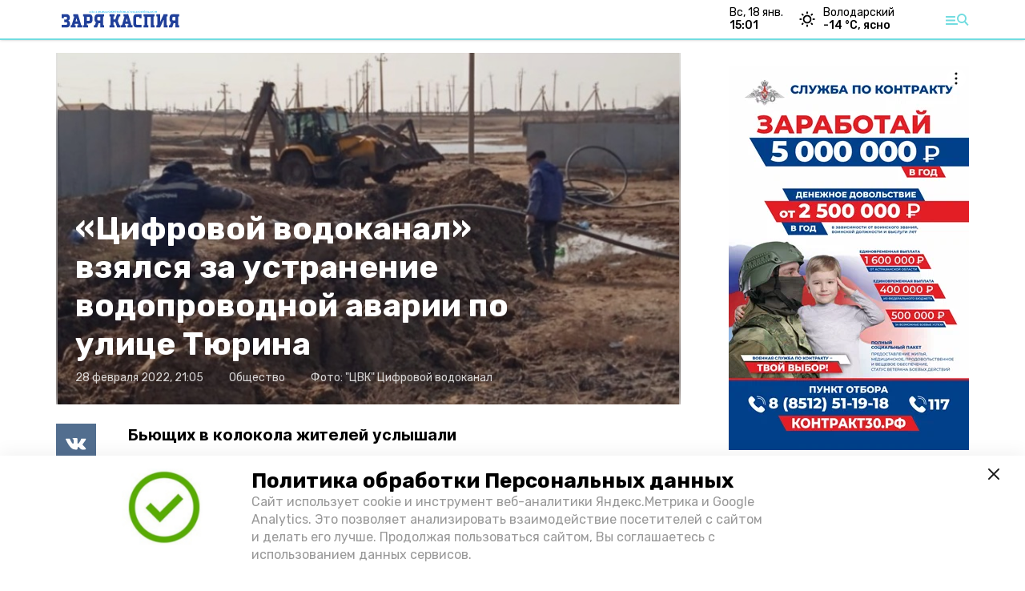

--- FILE ---
content_type: text/html; charset=utf-8
request_url: https://zaryakaspiy.ru/news/society/2022-02-28/tsifrovoy-vodokanal-vzyalsya-za-ustranenie-vodoprovodnoy-avarii-po-ulitse-tyurina-87349
body_size: 11158
content:
<!DOCTYPE html><html lang="ru" translate="no"><head><link rel="preconnect" href="https://fonts.googleapis.com"/><script>window.yaContextCb = window.yaContextCb || []</script><script src="https://yandex.ru/ads/system/context.js" async=""></script><script async="" src="https://culturaltracking.ru/static/js/spxl.js?pixelId=27781" data-pixel-id="27781"></script><link rel="preconnect" href="https://fonts.gstatic.com" crossorigin /><meta charSet="utf-8"/><script async="" src="https://jsn.24smi.net/smi.js"></script><script>(window.smiq = window.smiq || []).push();</script><link rel="icon" href="https://zaryakaspiy.ru/attachments/60f8eb3af1c48fa013b21d0038364fd7d6d0b04d/store/0def753b681d5920d2f4df6b51fac703dd7f88c387990032ab521ea7f4fe/Logo_ZK.svg" type="image/x-icon"/><style>:root {--active-color: #72dce0}</style><meta name="viewport" content="width=1250"/><meta name="yandex-verification" content="fdbb0c74a6ec462a"/><meta name="google-site-verification" content="HGfSuuCA4SpobP_fbVDomixUEkRd8g-XJgsAcDVnC58"/><meta property="og:url" content="https://zaryakaspiy.ru/news/society/2022-02-28/tsifrovoy-vodokanal-vzyalsya-za-ustranenie-vodoprovodnoy-avarii-po-ulitse-tyurina-87349"/><meta property="og:type" content="article"/><meta name="keywords" content="Заря Каспия"/><title>«Цифровой водоканал» взялся за устранение водопроводной аварии по улице Тюрина</title><meta property="og:title" content="«Цифровой водоканал» взялся за устранение водопроводной аварии по улице Тюрина"/><meta property="og:description" content="Бьющих в колокола жителей услышали"/><meta name="description" content="Бьющих в колокола жителей услышали"/><meta name="twitter:card" content="summary_large_image"/><meta name="twitter:image" content="https://zaryakaspiy.ru/attachments/f463b17eae25cf8302f346f8c20b740c2c2a8059/store/crop/0/15/796/450/800/0/0/0/8129bb7e38ed2f5c4f9ceb6b4c7ed66b5a84d6c7f7ab0a307b1e8cb50414/8129bb7e38ed2f5c4f9ceb6b4c7ed66b5a84d6c7f7ab0a307b1e8cb50414.jpeg"/><meta property="vk:image" content="/attachments/f463b17eae25cf8302f346f8c20b740c2c2a8059/store/crop/0/15/796/450/800/0/0/0/8129bb7e38ed2f5c4f9ceb6b4c7ed66b5a84d6c7f7ab0a307b1e8cb50414/8129bb7e38ed2f5c4f9ceb6b4c7ed66b5a84d6c7f7ab0a307b1e8cb50414.jpeg"/><meta property="twitter:image" content="/attachments/f463b17eae25cf8302f346f8c20b740c2c2a8059/store/crop/0/15/796/450/800/0/0/0/8129bb7e38ed2f5c4f9ceb6b4c7ed66b5a84d6c7f7ab0a307b1e8cb50414/8129bb7e38ed2f5c4f9ceb6b4c7ed66b5a84d6c7f7ab0a307b1e8cb50414.jpeg"/><meta property="og:image" content="/attachments/f463b17eae25cf8302f346f8c20b740c2c2a8059/store/crop/0/15/796/450/800/0/0/0/8129bb7e38ed2f5c4f9ceb6b4c7ed66b5a84d6c7f7ab0a307b1e8cb50414/8129bb7e38ed2f5c4f9ceb6b4c7ed66b5a84d6c7f7ab0a307b1e8cb50414.jpeg"/><link rel="amphtml" href="https://zaryakaspiy.ru/news/society/2022-02-28/tsifrovoy-vodokanal-vzyalsya-za-ustranenie-vodoprovodnoy-avarii-po-ulitse-tyurina-87349?amp=1"/><meta name="next-head-count" content="21"/><link rel="preload" href="/_next/static/css/4b6376330bc50f27.css" as="style"/><link rel="stylesheet" href="/_next/static/css/4b6376330bc50f27.css" data-n-g=""/><link rel="preload" href="/_next/static/css/03eed546a6aa2a89.css" as="style"/><link rel="stylesheet" href="/_next/static/css/03eed546a6aa2a89.css" data-n-p=""/><link rel="preload" href="/_next/static/css/cca0037bce8e9978.css" as="style"/><link rel="stylesheet" href="/_next/static/css/cca0037bce8e9978.css"/><noscript data-n-css=""></noscript><script defer="" nomodule="" src="/_next/static/chunks/polyfills-5cd94c89d3acac5f.js"></script><script defer="" src="/_next/static/chunks/6494.ca74cae10c649906.js"></script><script defer="" src="/_next/static/chunks/4560.483ac5e5e7f51239.js"></script><script defer="" src="/_next/static/chunks/4810.128cb4d71fad76a5.js"></script><script src="/_next/static/chunks/webpack-a5634ba0020ff3a6.js" defer=""></script><script src="/_next/static/chunks/framework-568b840ecff66744.js" defer=""></script><script src="/_next/static/chunks/main-79e221c716d73cbb.js" defer=""></script><script src="/_next/static/chunks/pages/_app-5adc0a318796328b.js" defer=""></script><script src="/_next/static/chunks/4570-86dd33660d1960e9.js" defer=""></script><script src="/_next/static/chunks/1049-0f3a5b42d3b140dc.js" defer=""></script><script src="/_next/static/chunks/5739-105e72a782c96edb.js" defer=""></script><script src="/_next/static/chunks/pages/news/%5Brubric%5D/%5Bdate%5D/%5Bslug%5D-8631afa26495e74e.js" defer=""></script><script src="/_next/static/jtUTjpsiZG7VWTfDoGVZs/_buildManifest.js" defer=""></script><script src="/_next/static/jtUTjpsiZG7VWTfDoGVZs/_ssgManifest.js" defer=""></script><script src="/_next/static/jtUTjpsiZG7VWTfDoGVZs/_middlewareManifest.js" defer=""></script><style data-href="https://fonts.googleapis.com/css2?family=Inter:wght@400;600;700&family=Rubik:wght@400;500;700&family=Manrope:wght@300;700;800&family=Raleway:wght@800;900&family=Inter:wght@300;600&family=Montserrat:wght@600;900&display=swap">@font-face{font-family:'Inter';font-style:normal;font-weight:300;font-display:swap;src:url(https://fonts.gstatic.com/s/inter/v12/UcCO3FwrK3iLTeHuS_fvQtMwCp50KnMw2boKoduKmMEVuOKfMZs.woff) format('woff')}@font-face{font-family:'Inter';font-style:normal;font-weight:400;font-display:swap;src:url(https://fonts.gstatic.com/s/inter/v12/UcCO3FwrK3iLTeHuS_fvQtMwCp50KnMw2boKoduKmMEVuLyfMZs.woff) format('woff')}@font-face{font-family:'Inter';font-style:normal;font-weight:600;font-display:swap;src:url(https://fonts.gstatic.com/s/inter/v12/UcCO3FwrK3iLTeHuS_fvQtMwCp50KnMw2boKoduKmMEVuGKYMZs.woff) format('woff')}@font-face{font-family:'Inter';font-style:normal;font-weight:700;font-display:swap;src:url(https://fonts.gstatic.com/s/inter/v12/UcCO3FwrK3iLTeHuS_fvQtMwCp50KnMw2boKoduKmMEVuFuYMZs.woff) format('woff')}@font-face{font-family:'Manrope';font-style:normal;font-weight:300;font-display:swap;src:url(https://fonts.gstatic.com/s/manrope/v13/xn7_YHE41ni1AdIRqAuZuw1Bx9mbZk6jFO_G.woff) format('woff')}@font-face{font-family:'Manrope';font-style:normal;font-weight:700;font-display:swap;src:url(https://fonts.gstatic.com/s/manrope/v13/xn7_YHE41ni1AdIRqAuZuw1Bx9mbZk4aE-_G.woff) format('woff')}@font-face{font-family:'Manrope';font-style:normal;font-weight:800;font-display:swap;src:url(https://fonts.gstatic.com/s/manrope/v13/xn7_YHE41ni1AdIRqAuZuw1Bx9mbZk59E-_G.woff) format('woff')}@font-face{font-family:'Montserrat';font-style:normal;font-weight:600;font-display:swap;src:url(https://fonts.gstatic.com/s/montserrat/v25/JTUHjIg1_i6t8kCHKm4532VJOt5-QNFgpCu170w9.woff) format('woff')}@font-face{font-family:'Montserrat';font-style:normal;font-weight:900;font-display:swap;src:url(https://fonts.gstatic.com/s/montserrat/v25/JTUHjIg1_i6t8kCHKm4532VJOt5-QNFgpCvC70w9.woff) format('woff')}@font-face{font-family:'Raleway';font-style:normal;font-weight:800;font-display:swap;src:url(https://fonts.gstatic.com/s/raleway/v28/1Ptxg8zYS_SKggPN4iEgvnHyvveLxVtapYCM.woff) format('woff')}@font-face{font-family:'Raleway';font-style:normal;font-weight:900;font-display:swap;src:url(https://fonts.gstatic.com/s/raleway/v28/1Ptxg8zYS_SKggPN4iEgvnHyvveLxVtzpYCM.woff) format('woff')}@font-face{font-family:'Rubik';font-style:normal;font-weight:400;font-display:swap;src:url(https://fonts.gstatic.com/s/rubik/v26/iJWZBXyIfDnIV5PNhY1KTN7Z-Yh-B4i1Uw.woff) format('woff')}@font-face{font-family:'Rubik';font-style:normal;font-weight:500;font-display:swap;src:url(https://fonts.gstatic.com/s/rubik/v26/iJWZBXyIfDnIV5PNhY1KTN7Z-Yh-NYi1Uw.woff) format('woff')}@font-face{font-family:'Rubik';font-style:normal;font-weight:700;font-display:swap;src:url(https://fonts.gstatic.com/s/rubik/v26/iJWZBXyIfDnIV5PNhY1KTN7Z-Yh-4I-1Uw.woff) format('woff')}@font-face{font-family:'Inter';font-style:normal;font-weight:300;font-display:swap;src:url(https://fonts.gstatic.com/s/inter/v12/UcC73FwrK3iLTeHuS_fvQtMwCp50KnMa2JL7W0Q5n-wU.woff2) format('woff2');unicode-range:U+0460-052F,U+1C80-1C88,U+20B4,U+2DE0-2DFF,U+A640-A69F,U+FE2E-FE2F}@font-face{font-family:'Inter';font-style:normal;font-weight:300;font-display:swap;src:url(https://fonts.gstatic.com/s/inter/v12/UcC73FwrK3iLTeHuS_fvQtMwCp50KnMa0ZL7W0Q5n-wU.woff2) format('woff2');unicode-range:U+0301,U+0400-045F,U+0490-0491,U+04B0-04B1,U+2116}@font-face{font-family:'Inter';font-style:normal;font-weight:300;font-display:swap;src:url(https://fonts.gstatic.com/s/inter/v12/UcC73FwrK3iLTeHuS_fvQtMwCp50KnMa2ZL7W0Q5n-wU.woff2) format('woff2');unicode-range:U+1F00-1FFF}@font-face{font-family:'Inter';font-style:normal;font-weight:300;font-display:swap;src:url(https://fonts.gstatic.com/s/inter/v12/UcC73FwrK3iLTeHuS_fvQtMwCp50KnMa1pL7W0Q5n-wU.woff2) format('woff2');unicode-range:U+0370-03FF}@font-face{font-family:'Inter';font-style:normal;font-weight:300;font-display:swap;src:url(https://fonts.gstatic.com/s/inter/v12/UcC73FwrK3iLTeHuS_fvQtMwCp50KnMa2pL7W0Q5n-wU.woff2) format('woff2');unicode-range:U+0102-0103,U+0110-0111,U+0128-0129,U+0168-0169,U+01A0-01A1,U+01AF-01B0,U+1EA0-1EF9,U+20AB}@font-face{font-family:'Inter';font-style:normal;font-weight:300;font-display:swap;src:url(https://fonts.gstatic.com/s/inter/v12/UcC73FwrK3iLTeHuS_fvQtMwCp50KnMa25L7W0Q5n-wU.woff2) format('woff2');unicode-range:U+0100-02AF,U+1E00-1EFF,U+2020,U+20A0-20AB,U+20AD-20CF,U+2113,U+2C60-2C7F,U+A720-A7FF}@font-face{font-family:'Inter';font-style:normal;font-weight:300;font-display:swap;src:url(https://fonts.gstatic.com/s/inter/v12/UcC73FwrK3iLTeHuS_fvQtMwCp50KnMa1ZL7W0Q5nw.woff2) format('woff2');unicode-range:U+0000-00FF,U+0131,U+0152-0153,U+02BB-02BC,U+02C6,U+02DA,U+02DC,U+2000-206F,U+2074,U+20AC,U+2122,U+2191,U+2193,U+2212,U+2215,U+FEFF,U+FFFD}@font-face{font-family:'Inter';font-style:normal;font-weight:400;font-display:swap;src:url(https://fonts.gstatic.com/s/inter/v12/UcC73FwrK3iLTeHuS_fvQtMwCp50KnMa2JL7W0Q5n-wU.woff2) format('woff2');unicode-range:U+0460-052F,U+1C80-1C88,U+20B4,U+2DE0-2DFF,U+A640-A69F,U+FE2E-FE2F}@font-face{font-family:'Inter';font-style:normal;font-weight:400;font-display:swap;src:url(https://fonts.gstatic.com/s/inter/v12/UcC73FwrK3iLTeHuS_fvQtMwCp50KnMa0ZL7W0Q5n-wU.woff2) format('woff2');unicode-range:U+0301,U+0400-045F,U+0490-0491,U+04B0-04B1,U+2116}@font-face{font-family:'Inter';font-style:normal;font-weight:400;font-display:swap;src:url(https://fonts.gstatic.com/s/inter/v12/UcC73FwrK3iLTeHuS_fvQtMwCp50KnMa2ZL7W0Q5n-wU.woff2) format('woff2');unicode-range:U+1F00-1FFF}@font-face{font-family:'Inter';font-style:normal;font-weight:400;font-display:swap;src:url(https://fonts.gstatic.com/s/inter/v12/UcC73FwrK3iLTeHuS_fvQtMwCp50KnMa1pL7W0Q5n-wU.woff2) format('woff2');unicode-range:U+0370-03FF}@font-face{font-family:'Inter';font-style:normal;font-weight:400;font-display:swap;src:url(https://fonts.gstatic.com/s/inter/v12/UcC73FwrK3iLTeHuS_fvQtMwCp50KnMa2pL7W0Q5n-wU.woff2) format('woff2');unicode-range:U+0102-0103,U+0110-0111,U+0128-0129,U+0168-0169,U+01A0-01A1,U+01AF-01B0,U+1EA0-1EF9,U+20AB}@font-face{font-family:'Inter';font-style:normal;font-weight:400;font-display:swap;src:url(https://fonts.gstatic.com/s/inter/v12/UcC73FwrK3iLTeHuS_fvQtMwCp50KnMa25L7W0Q5n-wU.woff2) format('woff2');unicode-range:U+0100-02AF,U+1E00-1EFF,U+2020,U+20A0-20AB,U+20AD-20CF,U+2113,U+2C60-2C7F,U+A720-A7FF}@font-face{font-family:'Inter';font-style:normal;font-weight:400;font-display:swap;src:url(https://fonts.gstatic.com/s/inter/v12/UcC73FwrK3iLTeHuS_fvQtMwCp50KnMa1ZL7W0Q5nw.woff2) format('woff2');unicode-range:U+0000-00FF,U+0131,U+0152-0153,U+02BB-02BC,U+02C6,U+02DA,U+02DC,U+2000-206F,U+2074,U+20AC,U+2122,U+2191,U+2193,U+2212,U+2215,U+FEFF,U+FFFD}@font-face{font-family:'Inter';font-style:normal;font-weight:600;font-display:swap;src:url(https://fonts.gstatic.com/s/inter/v12/UcC73FwrK3iLTeHuS_fvQtMwCp50KnMa2JL7W0Q5n-wU.woff2) format('woff2');unicode-range:U+0460-052F,U+1C80-1C88,U+20B4,U+2DE0-2DFF,U+A640-A69F,U+FE2E-FE2F}@font-face{font-family:'Inter';font-style:normal;font-weight:600;font-display:swap;src:url(https://fonts.gstatic.com/s/inter/v12/UcC73FwrK3iLTeHuS_fvQtMwCp50KnMa0ZL7W0Q5n-wU.woff2) format('woff2');unicode-range:U+0301,U+0400-045F,U+0490-0491,U+04B0-04B1,U+2116}@font-face{font-family:'Inter';font-style:normal;font-weight:600;font-display:swap;src:url(https://fonts.gstatic.com/s/inter/v12/UcC73FwrK3iLTeHuS_fvQtMwCp50KnMa2ZL7W0Q5n-wU.woff2) format('woff2');unicode-range:U+1F00-1FFF}@font-face{font-family:'Inter';font-style:normal;font-weight:600;font-display:swap;src:url(https://fonts.gstatic.com/s/inter/v12/UcC73FwrK3iLTeHuS_fvQtMwCp50KnMa1pL7W0Q5n-wU.woff2) format('woff2');unicode-range:U+0370-03FF}@font-face{font-family:'Inter';font-style:normal;font-weight:600;font-display:swap;src:url(https://fonts.gstatic.com/s/inter/v12/UcC73FwrK3iLTeHuS_fvQtMwCp50KnMa2pL7W0Q5n-wU.woff2) format('woff2');unicode-range:U+0102-0103,U+0110-0111,U+0128-0129,U+0168-0169,U+01A0-01A1,U+01AF-01B0,U+1EA0-1EF9,U+20AB}@font-face{font-family:'Inter';font-style:normal;font-weight:600;font-display:swap;src:url(https://fonts.gstatic.com/s/inter/v12/UcC73FwrK3iLTeHuS_fvQtMwCp50KnMa25L7W0Q5n-wU.woff2) format('woff2');unicode-range:U+0100-02AF,U+1E00-1EFF,U+2020,U+20A0-20AB,U+20AD-20CF,U+2113,U+2C60-2C7F,U+A720-A7FF}@font-face{font-family:'Inter';font-style:normal;font-weight:600;font-display:swap;src:url(https://fonts.gstatic.com/s/inter/v12/UcC73FwrK3iLTeHuS_fvQtMwCp50KnMa1ZL7W0Q5nw.woff2) format('woff2');unicode-range:U+0000-00FF,U+0131,U+0152-0153,U+02BB-02BC,U+02C6,U+02DA,U+02DC,U+2000-206F,U+2074,U+20AC,U+2122,U+2191,U+2193,U+2212,U+2215,U+FEFF,U+FFFD}@font-face{font-family:'Inter';font-style:normal;font-weight:700;font-display:swap;src:url(https://fonts.gstatic.com/s/inter/v12/UcC73FwrK3iLTeHuS_fvQtMwCp50KnMa2JL7W0Q5n-wU.woff2) format('woff2');unicode-range:U+0460-052F,U+1C80-1C88,U+20B4,U+2DE0-2DFF,U+A640-A69F,U+FE2E-FE2F}@font-face{font-family:'Inter';font-style:normal;font-weight:700;font-display:swap;src:url(https://fonts.gstatic.com/s/inter/v12/UcC73FwrK3iLTeHuS_fvQtMwCp50KnMa0ZL7W0Q5n-wU.woff2) format('woff2');unicode-range:U+0301,U+0400-045F,U+0490-0491,U+04B0-04B1,U+2116}@font-face{font-family:'Inter';font-style:normal;font-weight:700;font-display:swap;src:url(https://fonts.gstatic.com/s/inter/v12/UcC73FwrK3iLTeHuS_fvQtMwCp50KnMa2ZL7W0Q5n-wU.woff2) format('woff2');unicode-range:U+1F00-1FFF}@font-face{font-family:'Inter';font-style:normal;font-weight:700;font-display:swap;src:url(https://fonts.gstatic.com/s/inter/v12/UcC73FwrK3iLTeHuS_fvQtMwCp50KnMa1pL7W0Q5n-wU.woff2) format('woff2');unicode-range:U+0370-03FF}@font-face{font-family:'Inter';font-style:normal;font-weight:700;font-display:swap;src:url(https://fonts.gstatic.com/s/inter/v12/UcC73FwrK3iLTeHuS_fvQtMwCp50KnMa2pL7W0Q5n-wU.woff2) format('woff2');unicode-range:U+0102-0103,U+0110-0111,U+0128-0129,U+0168-0169,U+01A0-01A1,U+01AF-01B0,U+1EA0-1EF9,U+20AB}@font-face{font-family:'Inter';font-style:normal;font-weight:700;font-display:swap;src:url(https://fonts.gstatic.com/s/inter/v12/UcC73FwrK3iLTeHuS_fvQtMwCp50KnMa25L7W0Q5n-wU.woff2) format('woff2');unicode-range:U+0100-02AF,U+1E00-1EFF,U+2020,U+20A0-20AB,U+20AD-20CF,U+2113,U+2C60-2C7F,U+A720-A7FF}@font-face{font-family:'Inter';font-style:normal;font-weight:700;font-display:swap;src:url(https://fonts.gstatic.com/s/inter/v12/UcC73FwrK3iLTeHuS_fvQtMwCp50KnMa1ZL7W0Q5nw.woff2) format('woff2');unicode-range:U+0000-00FF,U+0131,U+0152-0153,U+02BB-02BC,U+02C6,U+02DA,U+02DC,U+2000-206F,U+2074,U+20AC,U+2122,U+2191,U+2193,U+2212,U+2215,U+FEFF,U+FFFD}@font-face{font-family:'Manrope';font-style:normal;font-weight:300;font-display:swap;src:url(https://fonts.gstatic.com/s/manrope/v13/xn7gYHE41ni1AdIRggqxSvfedN62Zw.woff2) format('woff2');unicode-range:U+0460-052F,U+1C80-1C88,U+20B4,U+2DE0-2DFF,U+A640-A69F,U+FE2E-FE2F}@font-face{font-family:'Manrope';font-style:normal;font-weight:300;font-display:swap;src:url(https://fonts.gstatic.com/s/manrope/v13/xn7gYHE41ni1AdIRggOxSvfedN62Zw.woff2) format('woff2');unicode-range:U+0301,U+0400-045F,U+0490-0491,U+04B0-04B1,U+2116}@font-face{font-family:'Manrope';font-style:normal;font-weight:300;font-display:swap;src:url(https://fonts.gstatic.com/s/manrope/v13/xn7gYHE41ni1AdIRggSxSvfedN62Zw.woff2) format('woff2');unicode-range:U+0370-03FF}@font-face{font-family:'Manrope';font-style:normal;font-weight:300;font-display:swap;src:url(https://fonts.gstatic.com/s/manrope/v13/xn7gYHE41ni1AdIRggixSvfedN62Zw.woff2) format('woff2');unicode-range:U+0102-0103,U+0110-0111,U+0128-0129,U+0168-0169,U+01A0-01A1,U+01AF-01B0,U+1EA0-1EF9,U+20AB}@font-face{font-family:'Manrope';font-style:normal;font-weight:300;font-display:swap;src:url(https://fonts.gstatic.com/s/manrope/v13/xn7gYHE41ni1AdIRggmxSvfedN62Zw.woff2) format('woff2');unicode-range:U+0100-02AF,U+1E00-1EFF,U+2020,U+20A0-20AB,U+20AD-20CF,U+2113,U+2C60-2C7F,U+A720-A7FF}@font-face{font-family:'Manrope';font-style:normal;font-weight:300;font-display:swap;src:url(https://fonts.gstatic.com/s/manrope/v13/xn7gYHE41ni1AdIRggexSvfedN4.woff2) format('woff2');unicode-range:U+0000-00FF,U+0131,U+0152-0153,U+02BB-02BC,U+02C6,U+02DA,U+02DC,U+2000-206F,U+2074,U+20AC,U+2122,U+2191,U+2193,U+2212,U+2215,U+FEFF,U+FFFD}@font-face{font-family:'Manrope';font-style:normal;font-weight:700;font-display:swap;src:url(https://fonts.gstatic.com/s/manrope/v13/xn7gYHE41ni1AdIRggqxSvfedN62Zw.woff2) format('woff2');unicode-range:U+0460-052F,U+1C80-1C88,U+20B4,U+2DE0-2DFF,U+A640-A69F,U+FE2E-FE2F}@font-face{font-family:'Manrope';font-style:normal;font-weight:700;font-display:swap;src:url(https://fonts.gstatic.com/s/manrope/v13/xn7gYHE41ni1AdIRggOxSvfedN62Zw.woff2) format('woff2');unicode-range:U+0301,U+0400-045F,U+0490-0491,U+04B0-04B1,U+2116}@font-face{font-family:'Manrope';font-style:normal;font-weight:700;font-display:swap;src:url(https://fonts.gstatic.com/s/manrope/v13/xn7gYHE41ni1AdIRggSxSvfedN62Zw.woff2) format('woff2');unicode-range:U+0370-03FF}@font-face{font-family:'Manrope';font-style:normal;font-weight:700;font-display:swap;src:url(https://fonts.gstatic.com/s/manrope/v13/xn7gYHE41ni1AdIRggixSvfedN62Zw.woff2) format('woff2');unicode-range:U+0102-0103,U+0110-0111,U+0128-0129,U+0168-0169,U+01A0-01A1,U+01AF-01B0,U+1EA0-1EF9,U+20AB}@font-face{font-family:'Manrope';font-style:normal;font-weight:700;font-display:swap;src:url(https://fonts.gstatic.com/s/manrope/v13/xn7gYHE41ni1AdIRggmxSvfedN62Zw.woff2) format('woff2');unicode-range:U+0100-02AF,U+1E00-1EFF,U+2020,U+20A0-20AB,U+20AD-20CF,U+2113,U+2C60-2C7F,U+A720-A7FF}@font-face{font-family:'Manrope';font-style:normal;font-weight:700;font-display:swap;src:url(https://fonts.gstatic.com/s/manrope/v13/xn7gYHE41ni1AdIRggexSvfedN4.woff2) format('woff2');unicode-range:U+0000-00FF,U+0131,U+0152-0153,U+02BB-02BC,U+02C6,U+02DA,U+02DC,U+2000-206F,U+2074,U+20AC,U+2122,U+2191,U+2193,U+2212,U+2215,U+FEFF,U+FFFD}@font-face{font-family:'Manrope';font-style:normal;font-weight:800;font-display:swap;src:url(https://fonts.gstatic.com/s/manrope/v13/xn7gYHE41ni1AdIRggqxSvfedN62Zw.woff2) format('woff2');unicode-range:U+0460-052F,U+1C80-1C88,U+20B4,U+2DE0-2DFF,U+A640-A69F,U+FE2E-FE2F}@font-face{font-family:'Manrope';font-style:normal;font-weight:800;font-display:swap;src:url(https://fonts.gstatic.com/s/manrope/v13/xn7gYHE41ni1AdIRggOxSvfedN62Zw.woff2) format('woff2');unicode-range:U+0301,U+0400-045F,U+0490-0491,U+04B0-04B1,U+2116}@font-face{font-family:'Manrope';font-style:normal;font-weight:800;font-display:swap;src:url(https://fonts.gstatic.com/s/manrope/v13/xn7gYHE41ni1AdIRggSxSvfedN62Zw.woff2) format('woff2');unicode-range:U+0370-03FF}@font-face{font-family:'Manrope';font-style:normal;font-weight:800;font-display:swap;src:url(https://fonts.gstatic.com/s/manrope/v13/xn7gYHE41ni1AdIRggixSvfedN62Zw.woff2) format('woff2');unicode-range:U+0102-0103,U+0110-0111,U+0128-0129,U+0168-0169,U+01A0-01A1,U+01AF-01B0,U+1EA0-1EF9,U+20AB}@font-face{font-family:'Manrope';font-style:normal;font-weight:800;font-display:swap;src:url(https://fonts.gstatic.com/s/manrope/v13/xn7gYHE41ni1AdIRggmxSvfedN62Zw.woff2) format('woff2');unicode-range:U+0100-02AF,U+1E00-1EFF,U+2020,U+20A0-20AB,U+20AD-20CF,U+2113,U+2C60-2C7F,U+A720-A7FF}@font-face{font-family:'Manrope';font-style:normal;font-weight:800;font-display:swap;src:url(https://fonts.gstatic.com/s/manrope/v13/xn7gYHE41ni1AdIRggexSvfedN4.woff2) format('woff2');unicode-range:U+0000-00FF,U+0131,U+0152-0153,U+02BB-02BC,U+02C6,U+02DA,U+02DC,U+2000-206F,U+2074,U+20AC,U+2122,U+2191,U+2193,U+2212,U+2215,U+FEFF,U+FFFD}@font-face{font-family:'Montserrat';font-style:normal;font-weight:600;font-display:swap;src:url(https://fonts.gstatic.com/s/montserrat/v25/JTUSjIg1_i6t8kCHKm459WRhyyTh89ZNpQ.woff2) format('woff2');unicode-range:U+0460-052F,U+1C80-1C88,U+20B4,U+2DE0-2DFF,U+A640-A69F,U+FE2E-FE2F}@font-face{font-family:'Montserrat';font-style:normal;font-weight:600;font-display:swap;src:url(https://fonts.gstatic.com/s/montserrat/v25/JTUSjIg1_i6t8kCHKm459W1hyyTh89ZNpQ.woff2) format('woff2');unicode-range:U+0301,U+0400-045F,U+0490-0491,U+04B0-04B1,U+2116}@font-face{font-family:'Montserrat';font-style:normal;font-weight:600;font-display:swap;src:url(https://fonts.gstatic.com/s/montserrat/v25/JTUSjIg1_i6t8kCHKm459WZhyyTh89ZNpQ.woff2) format('woff2');unicode-range:U+0102-0103,U+0110-0111,U+0128-0129,U+0168-0169,U+01A0-01A1,U+01AF-01B0,U+1EA0-1EF9,U+20AB}@font-face{font-family:'Montserrat';font-style:normal;font-weight:600;font-display:swap;src:url(https://fonts.gstatic.com/s/montserrat/v25/JTUSjIg1_i6t8kCHKm459WdhyyTh89ZNpQ.woff2) format('woff2');unicode-range:U+0100-02AF,U+1E00-1EFF,U+2020,U+20A0-20AB,U+20AD-20CF,U+2113,U+2C60-2C7F,U+A720-A7FF}@font-face{font-family:'Montserrat';font-style:normal;font-weight:600;font-display:swap;src:url(https://fonts.gstatic.com/s/montserrat/v25/JTUSjIg1_i6t8kCHKm459WlhyyTh89Y.woff2) format('woff2');unicode-range:U+0000-00FF,U+0131,U+0152-0153,U+02BB-02BC,U+02C6,U+02DA,U+02DC,U+2000-206F,U+2074,U+20AC,U+2122,U+2191,U+2193,U+2212,U+2215,U+FEFF,U+FFFD}@font-face{font-family:'Montserrat';font-style:normal;font-weight:900;font-display:swap;src:url(https://fonts.gstatic.com/s/montserrat/v25/JTUSjIg1_i6t8kCHKm459WRhyyTh89ZNpQ.woff2) format('woff2');unicode-range:U+0460-052F,U+1C80-1C88,U+20B4,U+2DE0-2DFF,U+A640-A69F,U+FE2E-FE2F}@font-face{font-family:'Montserrat';font-style:normal;font-weight:900;font-display:swap;src:url(https://fonts.gstatic.com/s/montserrat/v25/JTUSjIg1_i6t8kCHKm459W1hyyTh89ZNpQ.woff2) format('woff2');unicode-range:U+0301,U+0400-045F,U+0490-0491,U+04B0-04B1,U+2116}@font-face{font-family:'Montserrat';font-style:normal;font-weight:900;font-display:swap;src:url(https://fonts.gstatic.com/s/montserrat/v25/JTUSjIg1_i6t8kCHKm459WZhyyTh89ZNpQ.woff2) format('woff2');unicode-range:U+0102-0103,U+0110-0111,U+0128-0129,U+0168-0169,U+01A0-01A1,U+01AF-01B0,U+1EA0-1EF9,U+20AB}@font-face{font-family:'Montserrat';font-style:normal;font-weight:900;font-display:swap;src:url(https://fonts.gstatic.com/s/montserrat/v25/JTUSjIg1_i6t8kCHKm459WdhyyTh89ZNpQ.woff2) format('woff2');unicode-range:U+0100-02AF,U+1E00-1EFF,U+2020,U+20A0-20AB,U+20AD-20CF,U+2113,U+2C60-2C7F,U+A720-A7FF}@font-face{font-family:'Montserrat';font-style:normal;font-weight:900;font-display:swap;src:url(https://fonts.gstatic.com/s/montserrat/v25/JTUSjIg1_i6t8kCHKm459WlhyyTh89Y.woff2) format('woff2');unicode-range:U+0000-00FF,U+0131,U+0152-0153,U+02BB-02BC,U+02C6,U+02DA,U+02DC,U+2000-206F,U+2074,U+20AC,U+2122,U+2191,U+2193,U+2212,U+2215,U+FEFF,U+FFFD}@font-face{font-family:'Raleway';font-style:normal;font-weight:800;font-display:swap;src:url(https://fonts.gstatic.com/s/raleway/v28/1Ptug8zYS_SKggPNyCAIT4ttDfCmxA.woff2) format('woff2');unicode-range:U+0460-052F,U+1C80-1C88,U+20B4,U+2DE0-2DFF,U+A640-A69F,U+FE2E-FE2F}@font-face{font-family:'Raleway';font-style:normal;font-weight:800;font-display:swap;src:url(https://fonts.gstatic.com/s/raleway/v28/1Ptug8zYS_SKggPNyCkIT4ttDfCmxA.woff2) format('woff2');unicode-range:U+0301,U+0400-045F,U+0490-0491,U+04B0-04B1,U+2116}@font-face{font-family:'Raleway';font-style:normal;font-weight:800;font-display:swap;src:url(https://fonts.gstatic.com/s/raleway/v28/1Ptug8zYS_SKggPNyCIIT4ttDfCmxA.woff2) format('woff2');unicode-range:U+0102-0103,U+0110-0111,U+0128-0129,U+0168-0169,U+01A0-01A1,U+01AF-01B0,U+1EA0-1EF9,U+20AB}@font-face{font-family:'Raleway';font-style:normal;font-weight:800;font-display:swap;src:url(https://fonts.gstatic.com/s/raleway/v28/1Ptug8zYS_SKggPNyCMIT4ttDfCmxA.woff2) format('woff2');unicode-range:U+0100-02AF,U+1E00-1EFF,U+2020,U+20A0-20AB,U+20AD-20CF,U+2113,U+2C60-2C7F,U+A720-A7FF}@font-face{font-family:'Raleway';font-style:normal;font-weight:800;font-display:swap;src:url(https://fonts.gstatic.com/s/raleway/v28/1Ptug8zYS_SKggPNyC0IT4ttDfA.woff2) format('woff2');unicode-range:U+0000-00FF,U+0131,U+0152-0153,U+02BB-02BC,U+02C6,U+02DA,U+02DC,U+2000-206F,U+2074,U+20AC,U+2122,U+2191,U+2193,U+2212,U+2215,U+FEFF,U+FFFD}@font-face{font-family:'Raleway';font-style:normal;font-weight:900;font-display:swap;src:url(https://fonts.gstatic.com/s/raleway/v28/1Ptug8zYS_SKggPNyCAIT4ttDfCmxA.woff2) format('woff2');unicode-range:U+0460-052F,U+1C80-1C88,U+20B4,U+2DE0-2DFF,U+A640-A69F,U+FE2E-FE2F}@font-face{font-family:'Raleway';font-style:normal;font-weight:900;font-display:swap;src:url(https://fonts.gstatic.com/s/raleway/v28/1Ptug8zYS_SKggPNyCkIT4ttDfCmxA.woff2) format('woff2');unicode-range:U+0301,U+0400-045F,U+0490-0491,U+04B0-04B1,U+2116}@font-face{font-family:'Raleway';font-style:normal;font-weight:900;font-display:swap;src:url(https://fonts.gstatic.com/s/raleway/v28/1Ptug8zYS_SKggPNyCIIT4ttDfCmxA.woff2) format('woff2');unicode-range:U+0102-0103,U+0110-0111,U+0128-0129,U+0168-0169,U+01A0-01A1,U+01AF-01B0,U+1EA0-1EF9,U+20AB}@font-face{font-family:'Raleway';font-style:normal;font-weight:900;font-display:swap;src:url(https://fonts.gstatic.com/s/raleway/v28/1Ptug8zYS_SKggPNyCMIT4ttDfCmxA.woff2) format('woff2');unicode-range:U+0100-02AF,U+1E00-1EFF,U+2020,U+20A0-20AB,U+20AD-20CF,U+2113,U+2C60-2C7F,U+A720-A7FF}@font-face{font-family:'Raleway';font-style:normal;font-weight:900;font-display:swap;src:url(https://fonts.gstatic.com/s/raleway/v28/1Ptug8zYS_SKggPNyC0IT4ttDfA.woff2) format('woff2');unicode-range:U+0000-00FF,U+0131,U+0152-0153,U+02BB-02BC,U+02C6,U+02DA,U+02DC,U+2000-206F,U+2074,U+20AC,U+2122,U+2191,U+2193,U+2212,U+2215,U+FEFF,U+FFFD}@font-face{font-family:'Rubik';font-style:normal;font-weight:400;font-display:swap;src:url(https://fonts.gstatic.com/s/rubik/v26/iJWKBXyIfDnIV7nMrXyw023e1Ik.woff2) format('woff2');unicode-range:U+0460-052F,U+1C80-1C88,U+20B4,U+2DE0-2DFF,U+A640-A69F,U+FE2E-FE2F}@font-face{font-family:'Rubik';font-style:normal;font-weight:400;font-display:swap;src:url(https://fonts.gstatic.com/s/rubik/v26/iJWKBXyIfDnIV7nFrXyw023e1Ik.woff2) format('woff2');unicode-range:U+0301,U+0400-045F,U+0490-0491,U+04B0-04B1,U+2116}@font-face{font-family:'Rubik';font-style:normal;font-weight:400;font-display:swap;src:url(https://fonts.gstatic.com/s/rubik/v26/iJWKBXyIfDnIV7nDrXyw023e1Ik.woff2) format('woff2');unicode-range:U+0590-05FF,U+200C-2010,U+20AA,U+25CC,U+FB1D-FB4F}@font-face{font-family:'Rubik';font-style:normal;font-weight:400;font-display:swap;src:url(https://fonts.gstatic.com/s/rubik/v26/iJWKBXyIfDnIV7nPrXyw023e1Ik.woff2) format('woff2');unicode-range:U+0100-02AF,U+1E00-1EFF,U+2020,U+20A0-20AB,U+20AD-20CF,U+2113,U+2C60-2C7F,U+A720-A7FF}@font-face{font-family:'Rubik';font-style:normal;font-weight:400;font-display:swap;src:url(https://fonts.gstatic.com/s/rubik/v26/iJWKBXyIfDnIV7nBrXyw023e.woff2) format('woff2');unicode-range:U+0000-00FF,U+0131,U+0152-0153,U+02BB-02BC,U+02C6,U+02DA,U+02DC,U+2000-206F,U+2074,U+20AC,U+2122,U+2191,U+2193,U+2212,U+2215,U+FEFF,U+FFFD}@font-face{font-family:'Rubik';font-style:normal;font-weight:500;font-display:swap;src:url(https://fonts.gstatic.com/s/rubik/v26/iJWKBXyIfDnIV7nMrXyw023e1Ik.woff2) format('woff2');unicode-range:U+0460-052F,U+1C80-1C88,U+20B4,U+2DE0-2DFF,U+A640-A69F,U+FE2E-FE2F}@font-face{font-family:'Rubik';font-style:normal;font-weight:500;font-display:swap;src:url(https://fonts.gstatic.com/s/rubik/v26/iJWKBXyIfDnIV7nFrXyw023e1Ik.woff2) format('woff2');unicode-range:U+0301,U+0400-045F,U+0490-0491,U+04B0-04B1,U+2116}@font-face{font-family:'Rubik';font-style:normal;font-weight:500;font-display:swap;src:url(https://fonts.gstatic.com/s/rubik/v26/iJWKBXyIfDnIV7nDrXyw023e1Ik.woff2) format('woff2');unicode-range:U+0590-05FF,U+200C-2010,U+20AA,U+25CC,U+FB1D-FB4F}@font-face{font-family:'Rubik';font-style:normal;font-weight:500;font-display:swap;src:url(https://fonts.gstatic.com/s/rubik/v26/iJWKBXyIfDnIV7nPrXyw023e1Ik.woff2) format('woff2');unicode-range:U+0100-02AF,U+1E00-1EFF,U+2020,U+20A0-20AB,U+20AD-20CF,U+2113,U+2C60-2C7F,U+A720-A7FF}@font-face{font-family:'Rubik';font-style:normal;font-weight:500;font-display:swap;src:url(https://fonts.gstatic.com/s/rubik/v26/iJWKBXyIfDnIV7nBrXyw023e.woff2) format('woff2');unicode-range:U+0000-00FF,U+0131,U+0152-0153,U+02BB-02BC,U+02C6,U+02DA,U+02DC,U+2000-206F,U+2074,U+20AC,U+2122,U+2191,U+2193,U+2212,U+2215,U+FEFF,U+FFFD}@font-face{font-family:'Rubik';font-style:normal;font-weight:700;font-display:swap;src:url(https://fonts.gstatic.com/s/rubik/v26/iJWKBXyIfDnIV7nMrXyw023e1Ik.woff2) format('woff2');unicode-range:U+0460-052F,U+1C80-1C88,U+20B4,U+2DE0-2DFF,U+A640-A69F,U+FE2E-FE2F}@font-face{font-family:'Rubik';font-style:normal;font-weight:700;font-display:swap;src:url(https://fonts.gstatic.com/s/rubik/v26/iJWKBXyIfDnIV7nFrXyw023e1Ik.woff2) format('woff2');unicode-range:U+0301,U+0400-045F,U+0490-0491,U+04B0-04B1,U+2116}@font-face{font-family:'Rubik';font-style:normal;font-weight:700;font-display:swap;src:url(https://fonts.gstatic.com/s/rubik/v26/iJWKBXyIfDnIV7nDrXyw023e1Ik.woff2) format('woff2');unicode-range:U+0590-05FF,U+200C-2010,U+20AA,U+25CC,U+FB1D-FB4F}@font-face{font-family:'Rubik';font-style:normal;font-weight:700;font-display:swap;src:url(https://fonts.gstatic.com/s/rubik/v26/iJWKBXyIfDnIV7nPrXyw023e1Ik.woff2) format('woff2');unicode-range:U+0100-02AF,U+1E00-1EFF,U+2020,U+20A0-20AB,U+20AD-20CF,U+2113,U+2C60-2C7F,U+A720-A7FF}@font-face{font-family:'Rubik';font-style:normal;font-weight:700;font-display:swap;src:url(https://fonts.gstatic.com/s/rubik/v26/iJWKBXyIfDnIV7nBrXyw023e.woff2) format('woff2');unicode-range:U+0000-00FF,U+0131,U+0152-0153,U+02BB-02BC,U+02C6,U+02DA,U+02DC,U+2000-206F,U+2074,U+20AC,U+2122,U+2191,U+2193,U+2212,U+2215,U+FEFF,U+FFFD}</style></head><body data-desktop="1"><div id="__next"><div class="flex justify-center" data-slug="banner_1" data-provider="adfox"></div><div class="Topline_topline__K_Puu"><div class="container Topline_toplineContainer__5knLr"><div class="flex items-center"><a class="Topline_logo__jPjtC" href="/"><img src="https://zaryakaspiy.ru/attachments/6d27ab0c0f560333f372773471c0014defea25da/store/83d413693f0bf363eeb15c4b1e7606cb4f7038065ec47f5cb7545234c4b6/%D0%97%D0%B0%D1%80%D1%8F+%D0%9A%D0%B0%D1%81%D0%BF%D0%B8%D1%8F+%D0%B3%D0%B0%D0%B7%D0%B5%D1%82%D0%B0_.svg" alt="Заря Каспия"/></a><a href="/"><div class="Topline_slogan__bnhhE"></div></a></div><div class="flex items-center"><div class=""><div class="flex lg:mr-16 leading-tight text-sm"><div class="mr-5 "><div class="first-letter:capitalize">вс, 18 янв.</div><div class="font-medium">15:01</div></div><div class="WeatherWidget_icon__bSe7F" data-icon="clear"><div>Володарский</div><div class="font-medium">-14<!-- --> °С, <!-- -->ясно</div></div></div></div><button type="button" class="Topline_menuTrigger__Pa86v"></button></div></div></div><div class="Layout_layout__sE9jW"><button class="fixed right-4 bottom-4 text-white bg-active font-medium text-lg py-2 px-4" style="z-index:2">Лента новостей</button><div id="matter-0"><section class="cols"><div><div class="TopImage_top__VrxMK"><div class="TopImage_imgContainer__Za_2P"><div><div style="filter:brightness(90%)" class="relative bg-gray-100 overflow-hidden h-0 pb-[56.25%]"><img src="/attachments/f463b17eae25cf8302f346f8c20b740c2c2a8059/store/crop/0/15/796/450/800/0/0/0/8129bb7e38ed2f5c4f9ceb6b4c7ed66b5a84d6c7f7ab0a307b1e8cb50414/8129bb7e38ed2f5c4f9ceb6b4c7ed66b5a84d6c7f7ab0a307b1e8cb50414.jpeg" alt="" loading="eager" class="absolute left-0 top-0 w-full h-full object-cover" style="filter:blur(10px)"/><img src="/attachments/f463b17eae25cf8302f346f8c20b740c2c2a8059/store/crop/0/15/796/450/800/0/0/0/8129bb7e38ed2f5c4f9ceb6b4c7ed66b5a84d6c7f7ab0a307b1e8cb50414/8129bb7e38ed2f5c4f9ceb6b4c7ed66b5a84d6c7f7ab0a307b1e8cb50414.jpeg" alt="" loading="eager" class="absolute left-0 top-0 w-full h-full object-center object-contain"/></div></div><div class="TopImage_text__3mlEz"><h1 class="TopImage_title__nR0wM">«Цифровой водоканал» взялся за устранение водопроводной аварии по улице Тюрина</h1><div class="TopImage_meta__3pOZc"><span>28 февраля 2022, 21:05</span><span>Общество</span><div><span>Фото: <!-- -->&quot;ЦВК&quot;<!-- --> <!-- -->Цифровой водоканал<!-- --> </span></div></div></div></div></div><div class="cm-content-cols"><div class="SingleMatter_stickyBlock__pFHYm"><div class="SingleMatter_controlBlock__6X6_o"><div class="Share_share__PseDP"><div><button type="button" class="Share_item___A_F4  Share_vk__C9V3k"></button><button type="button" class="Share_item___A_F4  Share_tw__Xr_Ml"></button><button type="button" class="Share_item___A_F4  Share_ok__5gAEO"></button><button type="button" class="Share_item___A_F4  Share_wa__qv5a0"></button></div></div></div></div><div><h2 class="cm-subtitle">Бьющих в колокола жителей услышали</h2><div><div class="mb-6"><div class="bg-gray-200 relative"><div><div style="filter:brightness(100%)" class="relative bg-gray-100 overflow-hidden h-0 pb-[56.25%]"><img src="/attachments/e77128ce39a16f12adf80db96abd4543e7bc2fe2/store/crop/0/148/827/467/800/0/0/0/2a2c930cdd85f14502c7918a164c6acaeab24a77c1da1916027a547ef7c4/2a2c930cdd85f14502c7918a164c6acaeab24a77c1da1916027a547ef7c4.jpeg" alt="" loading="lazy" class="absolute left-0 top-0 w-full h-full object-cover" style="filter:blur(10px)"/><img src="/attachments/e77128ce39a16f12adf80db96abd4543e7bc2fe2/store/crop/0/148/827/467/800/0/0/0/2a2c930cdd85f14502c7918a164c6acaeab24a77c1da1916027a547ef7c4/2a2c930cdd85f14502c7918a164c6acaeab24a77c1da1916027a547ef7c4.jpeg" alt="" loading="lazy" class="absolute left-0 top-0 w-full h-full object-center object-contain"/></div></div><div class="PhotoText_imageText__MdvLm"><div class="text-gray-600">Фото: &quot;ЦВК&quot;  Цифровой водоканал</div></div></div></div><div class="mb-6"><div class="Common_common__MfItd"><p>Мы уже писали о том, что жители улицы Тюрина в поселке Володарский на протяжении длительного времени ждали ремонта водовода, который дал течь и затопил улицу. Сегодня в &laquo;Цифровом водоканале&raquo; рассказали, что ремонтные работы подходят к концу. Специалисты проложили альтернативную ветку водовода.</p> <blockquote>&laquo;Это пришлось сделать из-за сложностей устранения аварии и отсутствия доступа к протекающей трубе. Совместно с администрацией района мы изыскали возможность приобрести и проложить водовод по другому направлению. Работы по прокладке линии и переподключению абонентов должны завершиться в ближайшие дни&raquo;,-пояснили в &laquo;Цифровом&raquo;.</blockquote></div></div><div class="mb-6"><div class="bg-gray-200 relative"><div><div style="filter:brightness(100%)" class="relative bg-gray-100 overflow-hidden h-0 pb-[56.25%]"><img src="/attachments/ffa9d604e468c7e8aa344d44a6bf71bf54082e58/store/crop/0/75/827/465/800/0/0/0/a4c3d6120493f7c1ed07e32944b2532ed80e21d60596e7d081385702da8d/a4c3d6120493f7c1ed07e32944b2532ed80e21d60596e7d081385702da8d.jpeg" alt="" loading="lazy" class="absolute left-0 top-0 w-full h-full object-cover" style="filter:blur(10px)"/><img src="/attachments/ffa9d604e468c7e8aa344d44a6bf71bf54082e58/store/crop/0/75/827/465/800/0/0/0/a4c3d6120493f7c1ed07e32944b2532ed80e21d60596e7d081385702da8d/a4c3d6120493f7c1ed07e32944b2532ed80e21d60596e7d081385702da8d.jpeg" alt="" loading="lazy" class="absolute left-0 top-0 w-full h-full object-center object-contain"/></div></div><div class="PhotoText_imageText__MdvLm"><div class="text-gray-600">Фото: &quot;ЦВК&quot; Цифровой водоканал</div></div></div></div></div><div class="SingleMatter_linkColored__aWfn1"></div><div></div></div></div></div><div><div class="top-sticky"><div class="mb-4" data-slug="banner_2" data-provider="adfox"></div><div class="mb-4" data-slug="banner_3" data-provider="adfox"></div><div class="mb-4" data-slug="banner_4" data-provider="adfox"></div><div data-slug="banner_5" data-provider="adfox"></div></div></div></section><div><div class="Teasers_block__CJ9qY container"><div class="Teasers_blockTitle__u184M">Подпишись!</div><div class="Teasers_itemsContainer__n0R4N"><div class="Teasers_items__h_uZP"><a href="https://max.ru/atv24"><img class="Teasers_img__wC2vv" src="/attachments/13b3cb15dda71f4d581534c160ec843fb03669b4/store/54387756c60c6fed2ab976c3d2cb6022d29c00348e23f55adc668cb24105/scale_1200.png" alt="А24 в MAX"/><div class="Teasers_title__MqVdw">А24 в MAX</div></a><a href="https://vk.com/atv24"><img class="Teasers_img__wC2vv" src="/attachments/30c3f504e586a856f2743649db0bd8ac4fe17384/store/55cfebfbc60e17f1e4479bf1e38f36f36f922360ed91ac106dd733ef5918/4+%287%29.png" alt="А24 в Вконтакте"/><div class="Teasers_title__MqVdw">А24 в Вконтакте</div></a><a href="https://ok.ru/atv24"><img class="Teasers_img__wC2vv" src="/attachments/425ab69701f4c9bdad096445be991c00650c8dec/store/1c436bbe83392a7956155801e05f64467ec42055e61cd1277ae4ea898022/5+%286%29.png" alt="А24 в ОК"/><div class="Teasers_title__MqVdw">А24 в ОК</div></a></div></div></div></div></div><div></div></div><footer class="page-footer Footer_footer__RSgPB"><div class="container relative"><div class="Footer_contentContainer__TWhUo"><div class="Footer_cols__l40nu Footer_cols4__UeKzD"><div class="text-sm"><div class="font-semibold mb-2">Новости</div><div><a class="text-white hover:text-white hover:underline inline-block mb-2" href="/news/politics">Политика</a></div><div><a class="text-white hover:text-white hover:underline inline-block mb-2" href="/news/society">Общество</a></div><div><a class="text-white hover:text-white hover:underline inline-block mb-2" href="/news/economy">Экономика</a></div><div><a class="text-white hover:text-white hover:underline inline-block mb-2" href="/news/incident">Происшествия</a></div><div><a class="text-white hover:text-white hover:underline inline-block mb-2" href="/news/sport">Спорт</a></div><div><a class="text-white hover:text-white hover:underline inline-block mb-2" href="/news/culture">Культура</a></div><div><a class="text-white hover:text-white hover:underline inline-block mb-2" href="https://zaryakaspiy.ru/rubric/selhoz">Сельское хозяйство</a></div></div><div></div></div><div class="Footer_text__5oNo0"><h3>Регистрационный номер Эл № ФС77-81433 от 07 июля 2021 г.</h3>
<p>выдано Федеральной службой по надзору в сфере связи, информационных технологий и массовых коммуникаций (Роскомнадзор)</p>
<p>Наименование СМИ: сетевое издание &laquo;Заря Каспия&raquo;</p>
<h2><strong>18+</strong></h2>
<p>Учредитель: Общество с ограниченной ответственностью &laquo;Астраханский региональный канал&raquo;</p>
<p>Главный редактор: Тихонова Ольга Владимировна</p>
<p>Адрес редакции: 414000, Астраханская обл., г. Астрахань, ул. Набережная 1 Мая, д. 75/48</p>
<p>Номер телефона редакции: 8 (8512) 24-04-00</p>
<p>Адрес электронной почты редакции: <a href="mailto:Otihonova@a24.press" target="_blank" rel="noopener">Otihonova@a24.press</a></p>
<p><a href="https://zaryakaspiy.ru/pages/politika-obrabotki-personalnyh-dannyh">Политика обработки Персональных данных</a></p></div></div></div></footer></div><script id="__NEXT_DATA__" type="application/json">{"props":{"pageProps":{"initialMatters":[{"id":87349,"title":"«Цифровой водоканал» взялся за устранение водопроводной аварии по улице Тюрина","lead":"Бьющих в колокола жителей услышали","is_promo":false,"show_authors":false,"published_at":"2022-02-28T21:05:14.000+04:00","noindex_text":null,"platform_id":3,"lightning":false,"registration_area":"bashkortostan","is_partners_matter":false,"has_video":false,"has_gallery":false,"images_count":3,"kind":"news_item","kind_path":"/news","image":{"author":"\"ЦВК\"","source":"Цифровой водоканал","description":null,"width":796,"height":450,"url":"/attachments/f463b17eae25cf8302f346f8c20b740c2c2a8059/store/crop/0/15/796/450/800/0/0/0/8129bb7e38ed2f5c4f9ceb6b4c7ed66b5a84d6c7f7ab0a307b1e8cb50414/8129bb7e38ed2f5c4f9ceb6b4c7ed66b5a84d6c7f7ab0a307b1e8cb50414.jpeg","image_90":"/attachments/7ee9aee3a86da85644203321add807e25246ced8/store/crop/0/15/796/450/90/0/0/0/8129bb7e38ed2f5c4f9ceb6b4c7ed66b5a84d6c7f7ab0a307b1e8cb50414/8129bb7e38ed2f5c4f9ceb6b4c7ed66b5a84d6c7f7ab0a307b1e8cb50414.jpeg","image_250":"/attachments/2f2d5814393ffba495ee6c45e5cb32f48bd0a943/store/crop/0/15/796/450/250/0/0/0/8129bb7e38ed2f5c4f9ceb6b4c7ed66b5a84d6c7f7ab0a307b1e8cb50414/8129bb7e38ed2f5c4f9ceb6b4c7ed66b5a84d6c7f7ab0a307b1e8cb50414.jpeg","image_800":"/attachments/f463b17eae25cf8302f346f8c20b740c2c2a8059/store/crop/0/15/796/450/800/0/0/0/8129bb7e38ed2f5c4f9ceb6b4c7ed66b5a84d6c7f7ab0a307b1e8cb50414/8129bb7e38ed2f5c4f9ceb6b4c7ed66b5a84d6c7f7ab0a307b1e8cb50414.jpeg","image_1600":"/attachments/8d92900a70e94c337d070a695ac80718df04c48c/store/crop/0/15/796/450/1600/0/0/0/8129bb7e38ed2f5c4f9ceb6b4c7ed66b5a84d6c7f7ab0a307b1e8cb50414/8129bb7e38ed2f5c4f9ceb6b4c7ed66b5a84d6c7f7ab0a307b1e8cb50414.jpeg","apply_blackout":0},"path":"/news/society/2022-02-28/tsifrovoy-vodokanal-vzyalsya-za-ustranenie-vodoprovodnoy-avarii-po-ulitse-tyurina-87349","rubric_title":"Общество","rubric_path":"/news/society","type":"Новость","authors":["Елена Шарова"],"platform_title":"Заря Каспия","platform_host":"https://zaryakaspiy.ru","meta_information_attributes":{"id":87537,"title":null,"description":null,"keywords":null},"opengraph_image":null,"content_blocks":[{"position":0,"kind":"image","image":{"author":"\"ЦВК\" ","source":"Цифровой водоканал","description":null,"width":827,"height":467,"url":"/attachments/e77128ce39a16f12adf80db96abd4543e7bc2fe2/store/crop/0/148/827/467/800/0/0/0/2a2c930cdd85f14502c7918a164c6acaeab24a77c1da1916027a547ef7c4/2a2c930cdd85f14502c7918a164c6acaeab24a77c1da1916027a547ef7c4.jpeg","image_90":"/attachments/b5fd8a17d0568975ccf0a3c21aa03781ce87766d/store/crop/0/148/827/467/90/0/0/0/2a2c930cdd85f14502c7918a164c6acaeab24a77c1da1916027a547ef7c4/2a2c930cdd85f14502c7918a164c6acaeab24a77c1da1916027a547ef7c4.jpeg","image_250":"/attachments/6537dfed9f8794857107246e811f214cd3ad291e/store/crop/0/148/827/467/250/0/0/0/2a2c930cdd85f14502c7918a164c6acaeab24a77c1da1916027a547ef7c4/2a2c930cdd85f14502c7918a164c6acaeab24a77c1da1916027a547ef7c4.jpeg","image_800":"/attachments/e77128ce39a16f12adf80db96abd4543e7bc2fe2/store/crop/0/148/827/467/800/0/0/0/2a2c930cdd85f14502c7918a164c6acaeab24a77c1da1916027a547ef7c4/2a2c930cdd85f14502c7918a164c6acaeab24a77c1da1916027a547ef7c4.jpeg","image_1600":"/attachments/a707abe40b06bca542e8bc42a04dec89a12eae78/store/crop/0/148/827/467/1600/0/0/0/2a2c930cdd85f14502c7918a164c6acaeab24a77c1da1916027a547ef7c4/2a2c930cdd85f14502c7918a164c6acaeab24a77c1da1916027a547ef7c4.jpeg","apply_blackout":0}},{"position":1,"kind":"common","text":"\u003cp\u003eМы уже писали о том, что жители улицы Тюрина в поселке Володарский на протяжении длительного времени ждали ремонта водовода, который дал течь и затопил улицу. Сегодня в \u0026laquo;Цифровом водоканале\u0026raquo; рассказали, что ремонтные работы подходят к концу. Специалисты проложили альтернативную ветку водовода.\u003c/p\u003e \u003cblockquote\u003e\u0026laquo;Это пришлось сделать из-за сложностей устранения аварии и отсутствия доступа к протекающей трубе. Совместно с администрацией района мы изыскали возможность приобрести и проложить водовод по другому направлению. Работы по прокладке линии и переподключению абонентов должны завершиться в ближайшие дни\u0026raquo;,-пояснили в \u0026laquo;Цифровом\u0026raquo;.\u003c/blockquote\u003e"},{"position":2,"kind":"image","image":{"author":"\"ЦВК\"","source":"Цифровой водоканал","description":null,"width":827,"height":465,"url":"/attachments/ffa9d604e468c7e8aa344d44a6bf71bf54082e58/store/crop/0/75/827/465/800/0/0/0/a4c3d6120493f7c1ed07e32944b2532ed80e21d60596e7d081385702da8d/a4c3d6120493f7c1ed07e32944b2532ed80e21d60596e7d081385702da8d.jpeg","image_90":"/attachments/2b8f62032c49bb432e3dda8627551dc610584f56/store/crop/0/75/827/465/90/0/0/0/a4c3d6120493f7c1ed07e32944b2532ed80e21d60596e7d081385702da8d/a4c3d6120493f7c1ed07e32944b2532ed80e21d60596e7d081385702da8d.jpeg","image_250":"/attachments/e49ee807f79e2793806f089aa942e8eff53bde9d/store/crop/0/75/827/465/250/0/0/0/a4c3d6120493f7c1ed07e32944b2532ed80e21d60596e7d081385702da8d/a4c3d6120493f7c1ed07e32944b2532ed80e21d60596e7d081385702da8d.jpeg","image_800":"/attachments/ffa9d604e468c7e8aa344d44a6bf71bf54082e58/store/crop/0/75/827/465/800/0/0/0/a4c3d6120493f7c1ed07e32944b2532ed80e21d60596e7d081385702da8d/a4c3d6120493f7c1ed07e32944b2532ed80e21d60596e7d081385702da8d.jpeg","image_1600":"/attachments/440ecc530bf31ee8f3a22d2ed03b30d31e3d9b07/store/crop/0/75/827/465/1600/0/0/0/a4c3d6120493f7c1ed07e32944b2532ed80e21d60596e7d081385702da8d/a4c3d6120493f7c1ed07e32944b2532ed80e21d60596e7d081385702da8d.jpeg","apply_blackout":0}}],"poll":null,"official_comment":null,"tags":[],"schema_org":[{"@context":"https://schema.org","@type":"Organization","url":"https://zaryakaspiy.ru","logo":"/attachments/6d27ab0c0f560333f372773471c0014defea25da/store/83d413693f0bf363eeb15c4b1e7606cb4f7038065ec47f5cb7545234c4b6/%D0%97%D0%B0%D1%80%D1%8F+%D0%9A%D0%B0%D1%81%D0%BF%D0%B8%D1%8F+%D0%B3%D0%B0%D0%B7%D0%B5%D1%82%D0%B0_.svg"},{"@context":"https://schema.org","@type":"BreadcrumbList","itemListElement":[{"@type":"ListItem","position":1,"name":"Новость","item":{"name":"Новость","@id":"https://zaryakaspiy.ru/news"}},{"@type":"ListItem","position":2,"name":"Общество","item":{"name":"Общество","@id":"https://zaryakaspiy.ru/news/society"}}]},{"@context":"http://schema.org","@type":"NewsArticle","mainEntityOfPage":{"@type":"WebPage","@id":"https://zaryakaspiy.ru/news/society/2022-02-28/tsifrovoy-vodokanal-vzyalsya-za-ustranenie-vodoprovodnoy-avarii-po-ulitse-tyurina-87349"},"headline":"«Цифровой водоканал» взялся за устранение водопроводной аварии по улице Тюрина","genre":"Общество","url":"https://zaryakaspiy.ru/news/society/2022-02-28/tsifrovoy-vodokanal-vzyalsya-za-ustranenie-vodoprovodnoy-avarii-po-ulitse-tyurina-87349","description":"Бьющих в колокола жителей услышали","text":" Мы уже писали о том, что жители улицы Тюрина в поселке Володарский на протяжении длительного времени ждали ремонта водовода, который дал течь и затопил улицу. Сегодня в «Цифровом водоканале» рассказали, что ремонтные работы подходят к концу. Специалисты проложили альтернативную ветку водовода. «Это пришлось сделать из-за сложностей устранения аварии и отсутствия доступа к протекающей трубе. Совместно с администрацией района мы изыскали возможность приобрести и проложить водовод по другому направлению. Работы по прокладке линии и переподключению абонентов должны завершиться в ближайшие дни»,-пояснили в «Цифровом».","author":{"@type":"Organization","name":"Заря Каспия"},"about":[],"image":["/attachments/4d2f0b0d4983632077a9a7879771155d68e0d7b9/store/crop/0/15/796/450/0/0/0/0/8129bb7e38ed2f5c4f9ceb6b4c7ed66b5a84d6c7f7ab0a307b1e8cb50414/8129bb7e38ed2f5c4f9ceb6b4c7ed66b5a84d6c7f7ab0a307b1e8cb50414.jpeg"],"datePublished":"2022-02-28T21:05:14.000+04:00","dateModified":"2022-02-28T21:05:14.795+04:00","publisher":{"@type":"Organization","name":"Заря Каспия","logo":{"@type":"ImageObject","url":"/attachments/6d27ab0c0f560333f372773471c0014defea25da/store/83d413693f0bf363eeb15c4b1e7606cb4f7038065ec47f5cb7545234c4b6/%D0%97%D0%B0%D1%80%D1%8F+%D0%9A%D0%B0%D1%81%D0%BF%D0%B8%D1%8F+%D0%B3%D0%B0%D0%B7%D0%B5%D1%82%D0%B0_.svg"}}}],"story":null,"title_above_image":false,"counters":{"google_analytics_id":"UA-197040411-12","yandex_metrika_id":"78428973","liveinternet_counter_id":"astrakhansmi"}}]},"platform":{"meta_information_attributes":{"id":83735,"title":"Заря Каспия","description":"Новости Володарского района и Астраханской области.","keywords":"Заря Каспия"},"id":3,"title":"Заря Каспия","domain":"zaryakaspiy.ru","hostname":"https://zaryakaspiy.ru","color":"#72dce0","language":"rus","template":"astrakhan_local","weather_data":{"desc":"Clear","temp":-13.07,"date":"2026-01-18T09:59:06+00:00"},"vrf_counter_id":null,"vrf_teaser_id":null,"tv_popular_shows_enabled":"false","seo_title_mask":"Все новости на тему: \u003cquery\u003e | \u003csite_name\u003e","seo_description_mask":"Читайте последние актуальные новости главных событий Астрахани на тему \"\u003cquery\u003e\" в ленте новостей на сайте \u003csite_name\u003e","footer_text":"","footer_column_first":"\u003ch3\u003eРегистрационный номер Эл № ФС77-81433 от 07 июля 2021 г.\u003c/h3\u003e\n\u003cp\u003eвыдано Федеральной службой по надзору в сфере связи, информационных технологий и массовых коммуникаций (Роскомнадзор)\u003c/p\u003e\n\u003cp\u003eНаименование СМИ: сетевое издание \u0026laquo;Заря Каспия\u0026raquo;\u003c/p\u003e\n\u003ch2\u003e\u003cstrong\u003e18+\u003c/strong\u003e\u003c/h2\u003e\n\u003cp\u003eУчредитель: Общество с ограниченной ответственностью \u0026laquo;Астраханский региональный канал\u0026raquo;\u003c/p\u003e\n\u003cp\u003eГлавный редактор: Тихонова Ольга Владимировна\u003c/p\u003e\n\u003cp\u003eАдрес редакции: 414000, Астраханская обл., г. Астрахань, ул. Набережная 1 Мая, д. 75/48\u003c/p\u003e\n\u003cp\u003eНомер телефона редакции: 8 (8512) 24-04-00\u003c/p\u003e\n\u003cp\u003eАдрес электронной почты редакции: \u003ca href=\"mailto:Otihonova@a24.press\" target=\"_blank\" rel=\"noopener\"\u003eOtihonova@a24.press\u003c/a\u003e\u003c/p\u003e\n\u003cp\u003e\u003ca href=\"https://zaryakaspiy.ru/pages/politika-obrabotki-personalnyh-dannyh\"\u003eПолитика обработки Персональных данных\u003c/a\u003e\u003c/p\u003e","footer_column_second":"","footer_column_third":"","city":"Володарский","h1_title_on_main_page":"","age_limit":"","logo_text":"","yandex_metrika_id":"78428973","yandex_metrika_id_2":"","google_analytics_id":"UA-197040411-12","liveinternet_counter_id":"astrakhansmi","rating_mail_counter_id":"null","yandex_verification":"fdbb0c74a6ec462a","google_verification":"HGfSuuCA4SpobP_fbVDomixUEkRd8g-XJgsAcDVnC58","social_vk":"","social_ok":"","social_fb":"","social_ig":"","social_twitter":"","social_youtube":"","social_rutube":null,"social_telegram":"","social_zen":"","social_rss":"https://zaryakaspiy.ru/rss/yandex.xml","social_viber":null,"social_whatsapp":null,"link_yandex_news":"","link_google_news":null,"widget_fb":"","widget_vk":"","widget_ok":"","widget_twitter":"","widget_ig":"","logo_desktop_url":"https://zaryakaspiy.ru/attachments/6d27ab0c0f560333f372773471c0014defea25da/store/83d413693f0bf363eeb15c4b1e7606cb4f7038065ec47f5cb7545234c4b6/%D0%97%D0%B0%D1%80%D1%8F+%D0%9A%D0%B0%D1%81%D0%BF%D0%B8%D1%8F+%D0%B3%D0%B0%D0%B7%D0%B5%D1%82%D0%B0_.svg","logo_mobile_url":"https://zaryakaspiy.ru/attachments/65d2b043b63ee17372ef320705b40ebd8cf5f06c/store/0ba6d9ed5d05ed16987928bd448c720605c28513abc76b5838a06f7541a1/%D0%97%D0%B0%D1%80%D1%8F+%D0%9A%D0%B0%D1%81%D0%BF%D0%B8%D1%8F+%D0%B3%D0%B0%D0%B7%D0%B5%D1%82%D0%B0_.svg","logo_tv_url":null,"favicon_url":"https://zaryakaspiy.ru/attachments/60f8eb3af1c48fa013b21d0038364fd7d6d0b04d/store/0def753b681d5920d2f4df6b51fac703dd7f88c387990032ab521ea7f4fe/Logo_ZK.svg","watermark_url":null,"logo_white_url":null,"social_networks":{"social_vk":"","social_ok":"","social_fb":"","social_ig":"","social_twitter":"","social_youtube":"","social_rutube":null,"social_telegram":"","social_zen":"","social_rss":"https://zaryakaspiy.ru/rss/yandex.xml","social_viber":null,"social_whatsapp":null,"link_yandex_news":"","link_google_news":null},"social_widgets":{"widget_fb":"","widget_vk":"","widget_ok":"","widget_twitter":"","widget_ig":""},"analytics":{"yandex_metrika_id":"78428973","yandex_metrika_id_2":"","google_analytics_id":"UA-197040411-12","liveinternet_counter_id":"astrakhansmi","rating_mail_counter_id":"null","yandex_verification":"fdbb0c74a6ec462a","google_verification":"HGfSuuCA4SpobP_fbVDomixUEkRd8g-XJgsAcDVnC58"},"timezone":"Europe/Astrakhan","announcement":{"title":"Политика обработки Персональных данных","description":"Сайт использует cookie и инструмент веб-аналитики Яндекс.Метрика и Google Analytics. Это позволяет анализировать взаимодействие посетителей с сайтом и делать его лучше. Продолжая пользоваться сайтом, Вы соглашаетесь с использованием данных сервисов.","url":"https://zaryakaspiy.ru/pages/politika-obrabotki-personalnyh-dannyh","is_active":true,"image":{"author":null,"source":null,"description":null,"width":250,"height":141,"url":"/attachments/fc6c6db93cf9ccefec6b461277c1ea0f633f1e30/store/crop/0/54/250/141/800/0/0/0/661dd0139856600438595067acbb7e86dd659f123286d9f7fe1099440df6/661dd0139856600438595067acbb7e86dd659f123286d9f7fe1099440df6.jpeg.jpg","image_90":"/attachments/79d2c8f61ea66a739efe26d6f04a21e9ac59d3ba/store/crop/0/54/250/141/90/0/0/0/661dd0139856600438595067acbb7e86dd659f123286d9f7fe1099440df6/661dd0139856600438595067acbb7e86dd659f123286d9f7fe1099440df6.jpeg.jpg","image_250":"/attachments/ff1a82aab85add9ee8789c3c5a12ee77da343c5b/store/crop/0/54/250/141/250/0/0/0/661dd0139856600438595067acbb7e86dd659f123286d9f7fe1099440df6/661dd0139856600438595067acbb7e86dd659f123286d9f7fe1099440df6.jpeg.jpg","image_800":"/attachments/fc6c6db93cf9ccefec6b461277c1ea0f633f1e30/store/crop/0/54/250/141/800/0/0/0/661dd0139856600438595067acbb7e86dd659f123286d9f7fe1099440df6/661dd0139856600438595067acbb7e86dd659f123286d9f7fe1099440df6.jpeg.jpg","image_1600":"/attachments/1f07a6991d37a584ad6e0f7ceb0c4aeaaf7c6279/store/crop/0/54/250/141/1600/0/0/0/661dd0139856600438595067acbb7e86dd659f123286d9f7fe1099440df6/661dd0139856600438595067acbb7e86dd659f123286d9f7fe1099440df6.jpeg.jpg","apply_blackout":0}},"banners":[{"code":"{\"ownerId\":312743,\"containerId\":\"adfox_164217978175939796\",\"params\":{\"pp\":\"bxch\",\"ps\":\"fkwx\",\"p2\":\"hlwi\"}}","slug":"banner_1","description":"№1. 1170x180","visibility":"desktop","provider":"adfox"},{"code":"{\"ownerId\":312743,\"containerId\":\"adfox_164217978200775845\",\"params\":{\"pp\":\"bxci\",\"ps\":\"fkwx\",\"p2\":\"hlwj\"}}","slug":"banner_2","description":"№2. 300x600-1","visibility":"desktop","provider":"adfox"},{"code":"{\"ownerId\":312743,\"containerId\":\"adfox_164217978237071592\",\"params\":{\"pp\":\"bxcj\",\"ps\":\"fkwx\",\"p2\":\"hlwj\"}}","slug":"banner_3","description":"№3. 300x600-2","visibility":"desktop","provider":"adfox"},{"code":"{\"ownerId\":312743,\"containerId\":\"adfox_164217978328089739\",\"params\":{\"pp\":\"bxck\",\"ps\":\"fkwx\",\"p2\":\"hlwj\"}}","slug":"banner_4","description":"№4. 300x600-3","visibility":"desktop","provider":"adfox"},{"code":"{\"ownerId\":312743,\"containerId\":\"adfox_16421797834799902\",\"params\":{\"pp\":\"bxcl\",\"ps\":\"fkwx\",\"p2\":\"hlwj\"}}","slug":"banner_5","description":"№5. 300x600-4","visibility":"desktop","provider":"adfox"},{"code":"{\"ownerId\":312743,\"containerId\":\"adfox_164217978456488571\",\"params\":{\"pp\":\"bxcm\",\"ps\":\"fkwx\",\"p2\":\"hlwl\"}}","slug":"m_banner_1","description":"№1. Мобайл 320x100","visibility":"mobile","provider":"adfox"},{"code":"{\"ownerId\":312743,\"containerId\":\"adfox_164217978475581388\",\"params\":{\"pp\":\"bxcn\",\"ps\":\"fkwx\",\"p2\":\"hlwm\"}}","slug":"m_banner_2","description":"№2. Мобайл 300x250","visibility":"mobile","provider":"adfox"},{"code":"{\"ownerId\":312743,\"containerId\":\"adfox_164217978588315488\",\"params\":{\"pp\":\"bxco\",\"ps\":\"fkwx\",\"p2\":\"hlwm\"}}","slug":"m_banner_3","description":"№3. Мобайл 300x250","visibility":"mobile","provider":"adfox"},{"code":"{\"ownerId\":312743,\"containerId\":\"adfox_164217978622182355\",\"params\":{\"pp\":\"bxcp\",\"ps\":\"fkwx\",\"p2\":\"hlwn\"}}","slug":"m_banner_4","description":"№4. Мобайл 300x300","visibility":"mobile","provider":"adfox"}],"teaser_blocks":[],"global_teaser_blocks":[{"title":"Подпишись!","is_shown_on_desktop":true,"is_shown_on_mobile":true,"blocks":{"first":{"url":"https://max.ru/atv24","title":"А24 в MAX","image_url":"/attachments/13b3cb15dda71f4d581534c160ec843fb03669b4/store/54387756c60c6fed2ab976c3d2cb6022d29c00348e23f55adc668cb24105/scale_1200.png"},"second":{"url":"https://vk.com/atv24","title":"А24 в Вконтакте","image_url":"/attachments/30c3f504e586a856f2743649db0bd8ac4fe17384/store/55cfebfbc60e17f1e4479bf1e38f36f36f922360ed91ac106dd733ef5918/4+%287%29.png"},"third":{"url":"https://ok.ru/atv24","title":"А24 в ОК","image_url":"/attachments/425ab69701f4c9bdad096445be991c00650c8dec/store/1c436bbe83392a7956155801e05f64467ec42055e61cd1277ae4ea898022/5+%286%29.png"}}}],"menu_items":[{"title":"Нормативные документы","url":"/news/normative_acts","position":0,"menu":"top","item_type":"common"},{"title":"Город","url":"/news/city","position":0,"menu":"top","item_type":"common"},{"title":"Нормативные документы","url":"/news/normative_acts","position":0,"menu":"top","item_type":"common"},{"title":"Происшествия","url":"/news/incident","position":0,"menu":"top","item_type":"common"},{"title":"Город","url":"/news/city","position":0,"menu":"top","item_type":"common"},{"title":"Город","url":"/news/city","position":0,"menu":"top","item_type":"common"},{"title":"Проекты","url":"/tv/projects","position":0,"menu":"top","item_type":"common"},{"title":"Бизнес","url":"/news/business","position":0,"menu":"top","item_type":"common"},{"title":"Авто","url":"/news/auto","position":0,"menu":"top","item_type":"common"},{"title":"Авто","url":"/news/auto","position":0,"menu":"top","item_type":"common"},{"title":"Экономика","url":"/news/economy","position":0,"menu":"top","item_type":"common"},{"title":"Общество","url":"/news/society","position":0,"menu":"top","item_type":"common"},{"title":"Наука","url":"/news/science","position":0,"menu":"top","item_type":"common"},{"title":"В мире","url":"/news/world","position":0,"menu":"top","item_type":"common"},{"title":"Технологии","url":"/news/tech","position":0,"menu":"top","item_type":"common"},{"title":"Компьютеры","url":"/news/computers","position":0,"menu":"top","item_type":"common"},{"title":"В мире","url":"/news/world","position":0,"menu":"top","item_type":"common"},{"title":"Политика","url":"/news/politics","position":0,"menu":"top","item_type":"common"},{"title":"Культура","url":"/news/culture","position":0,"menu":"top","item_type":"common"},{"title":"Политика","url":"/news/politics","position":0,"menu":"top","item_type":"common"},{"title":"Компьютеры","url":"/news/computers","position":0,"menu":"top","item_type":"common"},{"title":"Компьютеры","url":"/news/computers","position":0,"menu":"top","item_type":"common"},{"title":"Бизнес","url":"/news/business","position":0,"menu":"top","item_type":"common"},{"title":"Авто","url":"/news/auto","position":0,"menu":"top","item_type":"common"},{"title":"Проекты","url":"/tv/projects","position":0,"menu":"top","item_type":"common"},{"title":"Политика","url":"/news/politics","position":0,"menu":"top","item_type":"common"},{"title":"Политика","url":"/news/politics","position":0,"menu":"top","item_type":"common"},{"title":"Здравоохранение","url":"/news/health_care","position":0,"menu":"top","item_type":"common"},{"title":"Спорт","url":"/news/sport","position":0,"menu":"top","item_type":"common"},{"title":"Наука","url":"/news/science","position":0,"menu":"top","item_type":"common"},{"title":"Бизнес","url":"/news/business","position":0,"menu":"top","item_type":"common"},{"title":"Наука","url":"/news/science","position":0,"menu":"top","item_type":"common"},{"title":"Общество","url":"/news/society","position":0,"menu":"top","item_type":"common"},{"title":"Технологии","url":"/news/tech","position":0,"menu":"top","item_type":"common"},{"title":"Спорт","url":"/news/sport","position":0,"menu":"top","item_type":"common"},{"title":"Победа","url":"/tv/pobeda","position":0,"menu":"top","item_type":"common"},{"title":"Происшествия","url":"/news/incident","position":0,"menu":"top","item_type":"common"},{"title":"Компьютеры","url":"/news/computers","position":0,"menu":"top","item_type":"common"},{"title":"Происшествия","url":"/news/incident","position":0,"menu":"top","item_type":"common"},{"title":"Победа","url":"/tv/pobeda","position":0,"menu":"top","item_type":"common"},{"title":"Спорт","url":"/news/sport","position":0,"menu":"top","item_type":"common"},{"title":"Спорт","url":"/tv/sport","position":0,"menu":"top","item_type":"common"},{"title":"Культура","url":"/news/culture","position":0,"menu":"top","item_type":"common"},{"title":"В мире","url":"/news/world","position":0,"menu":"top","item_type":"common"},{"title":"Наука","url":"/news/science","position":0,"menu":"top","item_type":"common"},{"title":"Общество","url":"/news/society","position":0,"menu":"top","item_type":"common"},{"title":"Спорт","url":"/tv/sport","position":0,"menu":"top","item_type":"common"},{"title":"Город","url":"/news/city","position":0,"menu":"top","item_type":"common"},{"title":"Нормативные документы","url":"/news/normative_acts","position":0,"menu":"top","item_type":"common"},{"title":"Спорт","url":"/news/sport","position":0,"menu":"top","item_type":"common"},{"title":"Экономика","url":"/news/economy","position":0,"menu":"top","item_type":"common"},{"title":"Авто","url":"/news/auto","position":0,"menu":"top","item_type":"common"},{"title":"Здравоохранение","url":"/news/health_care","position":0,"menu":"top","item_type":"common"},{"title":"Технологии","url":"/news/tech","position":0,"menu":"top","item_type":"common"},{"title":"Технологии","url":"/news/tech","position":0,"menu":"top","item_type":"common"},{"title":"ТВ-Шоу","url":"/tv/shows","position":0,"menu":"top","item_type":"common"},{"title":"Экономика","url":"/news/economy","position":0,"menu":"top","item_type":"common"},{"title":"ТВ-Шоу","url":"/tv/shows","position":0,"menu":"top","item_type":"common"},{"title":"Бизнес","url":"/news/business","position":0,"menu":"top","item_type":"common"},{"title":"Культура","url":"/news/culture","position":0,"menu":"top","item_type":"common"},{"title":"Культура","url":"/news/culture","position":0,"menu":"top","item_type":"common"},{"title":"Общество","url":"/news/society","position":0,"menu":"top","item_type":"common"},{"title":"Нормативные документы","url":"/news/normative_acts","position":0,"menu":"top","item_type":"common"},{"title":"Экономика","url":"/news/economy","position":0,"menu":"top","item_type":"common"},{"title":"Происшествия","url":"/news/incident","position":0,"menu":"top","item_type":"common"},{"title":"В мире","url":"/news/world","position":0,"menu":"top","item_type":"common"},{"title":"Здравоохранение","url":"/news/health_care","position":0,"menu":"top","item_type":"common"},{"title":"Здравоохранение","url":"/news/health_care","position":0,"menu":"top","item_type":"common"}],"rubrics":[{"meta_information_attributes":{"id":null,"title":null,"keywords":null,"description":null},"title":"Компьютеры","slug":"computers"},{"meta_information_attributes":{"id":null,"title":null,"keywords":null,"description":null},"title":"Политика","slug":"politics"},{"meta_information_attributes":{"id":null,"title":null,"keywords":null,"description":null},"title":"Культура","slug":"culture"},{"meta_information_attributes":{"id":null,"title":null,"keywords":null,"description":null},"title":"Происшествия","slug":"incident"},{"meta_information_attributes":{"id":null,"title":null,"keywords":null,"description":null},"title":"Город","slug":"city"},{"meta_information_attributes":{"id":null,"title":null,"keywords":null,"description":null},"title":"Бизнес","slug":"business"},{"meta_information_attributes":{"id":null,"title":null,"keywords":null,"description":null},"title":"Спорт","slug":"sport"},{"meta_information_attributes":{"id":null,"title":null,"keywords":null,"description":null},"title":"Здравоохранение","slug":"health_care"},{"meta_information_attributes":{"id":null,"title":null,"keywords":null,"description":null},"title":"Авто","slug":"auto"},{"meta_information_attributes":{"id":null,"title":null,"keywords":null,"description":null},"title":"Общество","slug":"society"},{"meta_information_attributes":{"id":null,"title":null,"keywords":null,"description":null},"title":"В мире","slug":"world"},{"meta_information_attributes":{"id":null,"title":null,"keywords":null,"description":null},"title":"Экономика","slug":"economy"},{"meta_information_attributes":{"id":null,"title":null,"keywords":null,"description":null},"title":"Технологии","slug":"tech"},{"meta_information_attributes":{"id":92074,"title":null,"description":null,"keywords":null},"title":"Разное","slug":"Other"},{"meta_information_attributes":{"id":91805,"title":null,"description":null,"keywords":null},"title":"Рыбалка","slug":" fishing"},{"meta_information_attributes":{"id":86220,"title":null,"description":null,"keywords":null},"title":"Образование","slug":"education"},{"meta_information_attributes":{"id":86170,"title":null,"description":null,"keywords":null},"title":"Сельское хозяйство","slug":"selhoz"},{"meta_information_attributes":{"id":94501,"title":null,"description":null,"keywords":null},"title":"ЖКХ","slug":"housing and communal services"},{"meta_information_attributes":{"id":113159,"title":null,"description":null,"keywords":null},"title":"Безопасность ","slug":"safety"},{"meta_information_attributes":{"id":95164,"title":null,"description":null,"keywords":null},"title":"Благоустройство ","slug":"landscaping"},{"meta_information_attributes":{"id":94670,"title":null,"description":null,"keywords":null},"title":"Транспорт","slug":"transport"}],"matter_kinds":[{"id":"news_item","title":"Новость"},{"id":"article","title":"Статья"},{"id":"opinion","title":"Мнение"},{"id":"press_conference","title":"Пресс-конференция"},{"id":"card","title":"Карточки"},{"id":"tilda","title":"Тильда"},{"id":"gallery","title":"Фотогалерея"},{"id":"video","title":"Видео"},{"id":"survey","title":"Опрос"},{"id":"test","title":"Тест"},{"id":"personal_test","title":"Персональный тест"},{"id":"podcast","title":"Подкаст"},{"id":"persona","title":"Персона"},{"id":"contest","title":"Конкурс"},{"id":"broadcast","title":"Онлайн-трансляция"}],"menu_sections":[{"title":"Топлайн меню","position":0,"section_type":"topline","menu_items":[]},{"title":"Топлайн меню","position":0,"section_type":"topline","menu_items":[]},{"title":"Новости","position":0,"section_type":"main","menu_items":[{"title":"Политика","url":"/news/politics","position":0,"menu":"top","item_type":"common"},{"title":"Общество","url":"/news/society","position":1,"menu":"top","item_type":"common"},{"title":"Экономика","url":"/news/economy","position":2,"menu":"top","item_type":"common"},{"title":"Происшествия","url":"/news/incident","position":3,"menu":"top","item_type":"common"},{"title":"Спорт","url":"/news/sport","position":4,"menu":"top","item_type":"common"},{"title":"Культура","url":"/news/culture","position":5,"menu":"top","item_type":"common"},{"title":"Сельское хозяйство","url":"https://zaryakaspiy.ru/rubric/selhoz","position":6,"menu":"top","item_type":"common"}]},{"title":"Новости","position":0,"section_type":"footer","menu_items":[{"title":"Политика","url":"/news/politics","position":0,"menu":"top","item_type":"common"},{"title":"Общество","url":"/news/society","position":1,"menu":"top","item_type":"common"},{"title":"Экономика","url":"/news/economy","position":2,"menu":"top","item_type":"common"},{"title":"Происшествия","url":"/news/incident","position":3,"menu":"top","item_type":"common"},{"title":"Спорт","url":"/news/sport","position":4,"menu":"top","item_type":"common"},{"title":"Культура","url":"/news/culture","position":5,"menu":"top","item_type":"common"},{"title":"Сельское хозяйство","url":"https://zaryakaspiy.ru/rubric/selhoz","position":6,"menu":"top","item_type":"common"}]}],"news_feed_promo_blocks":{"promo":[],"popular":[]},"news_feeds":[{"id":33,"title":"Володарский район","color":"black","filters":{"platform_ids":[3],"matter_types":[],"rubrics":[],"stories":[]}},{"id":34,"title":"Новости региона","color":"black","filters":{"platform_ids":[8,5,12,1,2,9,7,6,4,10,11],"matter_types":[],"rubrics":[],"stories":[]}}]},"device":{"isMobile":false,"isDesktop":true},"__N_SSP":true},"page":"/news/[rubric]/[date]/[slug]","query":{"rubric":"society","date":"2022-02-28","slug":"tsifrovoy-vodokanal-vzyalsya-za-ustranenie-vodoprovodnoy-avarii-po-ulitse-tyurina-87349"},"buildId":"jtUTjpsiZG7VWTfDoGVZs","isFallback":false,"dynamicIds":[94560,54810],"gssp":true,"appGip":true,"scriptLoader":[]}</script></body></html>

--- FILE ---
content_type: application/javascript; charset=UTF-8
request_url: https://zaryakaspiy.ru/_next/static/chunks/pages/_app-5adc0a318796328b.js
body_size: 193238
content:
(self.webpackChunk_N_E=self.webpackChunk_N_E||[]).push([[2888],{9669:function(e,r,o){e.exports=o(51609)},55448:function(e,r,o){"use strict";var l=o(64867),a=o(36026),d=o(4372),t=o(15327),i=o(94097),n=o(84109),m=o(67985),g=o(85061);e.exports=function(e){return new Promise((function(r,o){var x=e.data,s=e.headers;l.isFormData(x)&&delete s["Content-Type"];var c=new XMLHttpRequest;if(e.auth){var u=e.auth.username||"",S=e.auth.password?unescape(encodeURIComponent(e.auth.password)):"";s.Authorization="Basic "+btoa(u+":"+S)}var $=i(e.baseURL,e.url);if(c.open(e.method.toUpperCase(),t($,e.params,e.paramsSerializer),!0),c.timeout=e.timeout,c.onreadystatechange=function(){if(c&&4===c.readyState&&(0!==c.status||c.responseURL&&0===c.responseURL.indexOf("file:"))){var l="getAllResponseHeaders"in c?n(c.getAllResponseHeaders()):null,d={data:e.responseType&&"text"!==e.responseType?c.response:c.responseText,status:c.status,statusText:c.statusText,headers:l,config:e,request:c};a(r,o,d),c=null}},c.onabort=function(){c&&(o(g("Request aborted",e,"ECONNABORTED",c)),c=null)},c.onerror=function(){o(g("Network Error",e,null,c)),c=null},c.ontimeout=function(){var r="timeout of "+e.timeout+"ms exceeded";e.timeoutErrorMessage&&(r=e.timeoutErrorMessage),o(g(r,e,"ECONNABORTED",c)),c=null},l.isStandardBrowserEnv()){var A=(e.withCredentials||m($))&&e.xsrfCookieName?d.read(e.xsrfCookieName):void 0;A&&(s[e.xsrfHeaderName]=A)}if("setRequestHeader"in c&&l.forEach(s,(function(e,r){"undefined"===typeof x&&"content-type"===r.toLowerCase()?delete s[r]:c.setRequestHeader(r,e)})),l.isUndefined(e.withCredentials)||(c.withCredentials=!!e.withCredentials),e.responseType)try{c.responseType=e.responseType}catch(M){if("json"!==e.responseType)throw M}"function"===typeof e.onDownloadProgress&&c.addEventListener("progress",e.onDownloadProgress),"function"===typeof e.onUploadProgress&&c.upload&&c.upload.addEventListener("progress",e.onUploadProgress),e.cancelToken&&e.cancelToken.promise.then((function(e){c&&(c.abort(),o(e),c=null)})),x||(x=null),c.send(x)}))}},51609:function(e,r,o){"use strict";var l=o(64867),a=o(91849),d=o(30321),t=o(47185);function i(e){var r=new d(e),o=a(d.prototype.request,r);return l.extend(o,d.prototype,r),l.extend(o,r),o}var n=i(o(45655));n.Axios=d,n.create=function(e){return i(t(n.defaults,e))},n.Cancel=o(65263),n.CancelToken=o(14972),n.isCancel=o(26502),n.all=function(e){return Promise.all(e)},n.spread=o(8713),n.isAxiosError=o(16268),e.exports=n,e.exports.default=n},65263:function(e){"use strict";function r(e){this.message=e}r.prototype.toString=function(){return"Cancel"+(this.message?": "+this.message:"")},r.prototype.__CANCEL__=!0,e.exports=r},14972:function(e,r,o){"use strict";var l=o(65263);function a(e){if("function"!==typeof e)throw new TypeError("executor must be a function.");var r;this.promise=new Promise((function(e){r=e}));var o=this;e((function(e){o.reason||(o.reason=new l(e),r(o.reason))}))}a.prototype.throwIfRequested=function(){if(this.reason)throw this.reason},a.source=function(){var e;return{token:new a((function(r){e=r})),cancel:e}},e.exports=a},26502:function(e){"use strict";e.exports=function(e){return!(!e||!e.__CANCEL__)}},30321:function(e,r,o){"use strict";var l=o(64867),a=o(15327),d=o(80782),t=o(13572),i=o(47185);function n(e){this.defaults=e,this.interceptors={request:new d,response:new d}}n.prototype.request=function(e){"string"===typeof e?(e=arguments[1]||{}).url=arguments[0]:e=e||{},(e=i(this.defaults,e)).method?e.method=e.method.toLowerCase():this.defaults.method?e.method=this.defaults.method.toLowerCase():e.method="get";var r=[t,void 0],o=Promise.resolve(e);for(this.interceptors.request.forEach((function(e){r.unshift(e.fulfilled,e.rejected)})),this.interceptors.response.forEach((function(e){r.push(e.fulfilled,e.rejected)}));r.length;)o=o.then(r.shift(),r.shift());return o},n.prototype.getUri=function(e){return e=i(this.defaults,e),a(e.url,e.params,e.paramsSerializer).replace(/^\?/,"")},l.forEach(["delete","get","head","options"],(function(e){n.prototype[e]=function(r,o){return this.request(i(o||{},{method:e,url:r,data:(o||{}).data}))}})),l.forEach(["post","put","patch"],(function(e){n.prototype[e]=function(r,o,l){return this.request(i(l||{},{method:e,url:r,data:o}))}})),e.exports=n},80782:function(e,r,o){"use strict";var l=o(64867);function a(){this.handlers=[]}a.prototype.use=function(e,r){return this.handlers.push({fulfilled:e,rejected:r}),this.handlers.length-1},a.prototype.eject=function(e){this.handlers[e]&&(this.handlers[e]=null)},a.prototype.forEach=function(e){l.forEach(this.handlers,(function(r){null!==r&&e(r)}))},e.exports=a},94097:function(e,r,o){"use strict";var l=o(91793),a=o(7303);e.exports=function(e,r){return e&&!l(r)?a(e,r):r}},85061:function(e,r,o){"use strict";var l=o(80481);e.exports=function(e,r,o,a,d){var t=new Error(e);return l(t,r,o,a,d)}},13572:function(e,r,o){"use strict";var l=o(64867),a=o(18527),d=o(26502),t=o(45655);function i(e){e.cancelToken&&e.cancelToken.throwIfRequested()}e.exports=function(e){return i(e),e.headers=e.headers||{},e.data=a(e.data,e.headers,e.transformRequest),e.headers=l.merge(e.headers.common||{},e.headers[e.method]||{},e.headers),l.forEach(["delete","get","head","post","put","patch","common"],(function(r){delete e.headers[r]})),(e.adapter||t.adapter)(e).then((function(r){return i(e),r.data=a(r.data,r.headers,e.transformResponse),r}),(function(r){return d(r)||(i(e),r&&r.response&&(r.response.data=a(r.response.data,r.response.headers,e.transformResponse))),Promise.reject(r)}))}},80481:function(e){"use strict";e.exports=function(e,r,o,l,a){return e.config=r,o&&(e.code=o),e.request=l,e.response=a,e.isAxiosError=!0,e.toJSON=function(){return{message:this.message,name:this.name,description:this.description,number:this.number,fileName:this.fileName,lineNumber:this.lineNumber,columnNumber:this.columnNumber,stack:this.stack,config:this.config,code:this.code}},e}},47185:function(e,r,o){"use strict";var l=o(64867);e.exports=function(e,r){r=r||{};var o={},a=["url","method","data"],d=["headers","auth","proxy","params"],t=["baseURL","transformRequest","transformResponse","paramsSerializer","timeout","timeoutMessage","withCredentials","adapter","responseType","xsrfCookieName","xsrfHeaderName","onUploadProgress","onDownloadProgress","decompress","maxContentLength","maxBodyLength","maxRedirects","transport","httpAgent","httpsAgent","cancelToken","socketPath","responseEncoding"],i=["validateStatus"];function n(e,r){return l.isPlainObject(e)&&l.isPlainObject(r)?l.merge(e,r):l.isPlainObject(r)?l.merge({},r):l.isArray(r)?r.slice():r}function m(a){l.isUndefined(r[a])?l.isUndefined(e[a])||(o[a]=n(void 0,e[a])):o[a]=n(e[a],r[a])}l.forEach(a,(function(e){l.isUndefined(r[e])||(o[e]=n(void 0,r[e]))})),l.forEach(d,m),l.forEach(t,(function(a){l.isUndefined(r[a])?l.isUndefined(e[a])||(o[a]=n(void 0,e[a])):o[a]=n(void 0,r[a])})),l.forEach(i,(function(l){l in r?o[l]=n(e[l],r[l]):l in e&&(o[l]=n(void 0,e[l]))}));var g=a.concat(d).concat(t).concat(i),x=Object.keys(e).concat(Object.keys(r)).filter((function(e){return-1===g.indexOf(e)}));return l.forEach(x,m),o}},36026:function(e,r,o){"use strict";var l=o(85061);e.exports=function(e,r,o){var a=o.config.validateStatus;o.status&&a&&!a(o.status)?r(l("Request failed with status code "+o.status,o.config,null,o.request,o)):e(o)}},18527:function(e,r,o){"use strict";var l=o(64867);e.exports=function(e,r,o){return l.forEach(o,(function(o){e=o(e,r)})),e}},45655:function(e,r,o){"use strict";var l=o(34155),a=o(64867),d=o(16016),t={"Content-Type":"application/x-www-form-urlencoded"};function i(e,r){!a.isUndefined(e)&&a.isUndefined(e["Content-Type"])&&(e["Content-Type"]=r)}var n={adapter:function(){var e;return("undefined"!==typeof XMLHttpRequest||"undefined"!==typeof l&&"[object process]"===Object.prototype.toString.call(l))&&(e=o(55448)),e}(),transformRequest:[function(e,r){return d(r,"Accept"),d(r,"Content-Type"),a.isFormData(e)||a.isArrayBuffer(e)||a.isBuffer(e)||a.isStream(e)||a.isFile(e)||a.isBlob(e)?e:a.isArrayBufferView(e)?e.buffer:a.isURLSearchParams(e)?(i(r,"application/x-www-form-urlencoded;charset=utf-8"),e.toString()):a.isObject(e)?(i(r,"application/json;charset=utf-8"),JSON.stringify(e)):e}],transformResponse:[function(e){if("string"===typeof e)try{e=JSON.parse(e)}catch(r){}return e}],timeout:0,xsrfCookieName:"XSRF-TOKEN",xsrfHeaderName:"X-XSRF-TOKEN",maxContentLength:-1,maxBodyLength:-1,validateStatus:function(e){return e>=200&&e<300},headers:{common:{Accept:"application/json, text/plain, */*"}}};a.forEach(["delete","get","head"],(function(e){n.headers[e]={}})),a.forEach(["post","put","patch"],(function(e){n.headers[e]=a.merge(t)})),e.exports=n},91849:function(e){"use strict";e.exports=function(e,r){return function(){for(var o=new Array(arguments.length),l=0;l<o.length;l++)o[l]=arguments[l];return e.apply(r,o)}}},15327:function(e,r,o){"use strict";var l=o(64867);function a(e){return encodeURIComponent(e).replace(/%3A/gi,":").replace(/%24/g,"$").replace(/%2C/gi,",").replace(/%20/g,"+").replace(/%5B/gi,"[").replace(/%5D/gi,"]")}e.exports=function(e,r,o){if(!r)return e;var d;if(o)d=o(r);else if(l.isURLSearchParams(r))d=r.toString();else{var t=[];l.forEach(r,(function(e,r){null!==e&&"undefined"!==typeof e&&(l.isArray(e)?r+="[]":e=[e],l.forEach(e,(function(e){l.isDate(e)?e=e.toISOString():l.isObject(e)&&(e=JSON.stringify(e)),t.push(a(r)+"="+a(e))})))})),d=t.join("&")}if(d){var i=e.indexOf("#");-1!==i&&(e=e.slice(0,i)),e+=(-1===e.indexOf("?")?"?":"&")+d}return e}},7303:function(e){"use strict";e.exports=function(e,r){return r?e.replace(/\/+$/,"")+"/"+r.replace(/^\/+/,""):e}},4372:function(e,r,o){"use strict";var l=o(64867);e.exports=l.isStandardBrowserEnv()?{write:function(e,r,o,a,d,t){var i=[];i.push(e+"="+encodeURIComponent(r)),l.isNumber(o)&&i.push("expires="+new Date(o).toGMTString()),l.isString(a)&&i.push("path="+a),l.isString(d)&&i.push("domain="+d),!0===t&&i.push("secure"),document.cookie=i.join("; ")},read:function(e){var r=document.cookie.match(new RegExp("(^|;\\s*)("+e+")=([^;]*)"));return r?decodeURIComponent(r[3]):null},remove:function(e){this.write(e,"",Date.now()-864e5)}}:{write:function(){},read:function(){return null},remove:function(){}}},91793:function(e){"use strict";e.exports=function(e){return/^([a-z][a-z\d\+\-\.]*:)?\/\//i.test(e)}},16268:function(e){"use strict";e.exports=function(e){return"object"===typeof e&&!0===e.isAxiosError}},67985:function(e,r,o){"use strict";var l=o(64867);e.exports=l.isStandardBrowserEnv()?function(){var e,r=/(msie|trident)/i.test(navigator.userAgent),o=document.createElement("a");function a(e){var l=e;return r&&(o.setAttribute("href",l),l=o.href),o.setAttribute("href",l),{href:o.href,protocol:o.protocol?o.protocol.replace(/:$/,""):"",host:o.host,search:o.search?o.search.replace(/^\?/,""):"",hash:o.hash?o.hash.replace(/^#/,""):"",hostname:o.hostname,port:o.port,pathname:"/"===o.pathname.charAt(0)?o.pathname:"/"+o.pathname}}return e=a(window.location.href),function(r){var o=l.isString(r)?a(r):r;return o.protocol===e.protocol&&o.host===e.host}}():function(){return!0}},16016:function(e,r,o){"use strict";var l=o(64867);e.exports=function(e,r){l.forEach(e,(function(o,l){l!==r&&l.toUpperCase()===r.toUpperCase()&&(e[r]=o,delete e[l])}))}},84109:function(e,r,o){"use strict";var l=o(64867),a=["age","authorization","content-length","content-type","etag","expires","from","host","if-modified-since","if-unmodified-since","last-modified","location","max-forwards","proxy-authorization","referer","retry-after","user-agent"];e.exports=function(e){var r,o,d,t={};return e?(l.forEach(e.split("\n"),(function(e){if(d=e.indexOf(":"),r=l.trim(e.substr(0,d)).toLowerCase(),o=l.trim(e.substr(d+1)),r){if(t[r]&&a.indexOf(r)>=0)return;t[r]="set-cookie"===r?(t[r]?t[r]:[]).concat([o]):t[r]?t[r]+", "+o:o}})),t):t}},8713:function(e){"use strict";e.exports=function(e){return function(r){return e.apply(null,r)}}},64867:function(e,r,o){"use strict";var l=o(91849),a=Object.prototype.toString;function d(e){return"[object Array]"===a.call(e)}function t(e){return"undefined"===typeof e}function i(e){return null!==e&&"object"===typeof e}function n(e){if("[object Object]"!==a.call(e))return!1;var r=Object.getPrototypeOf(e);return null===r||r===Object.prototype}function m(e){return"[object Function]"===a.call(e)}function g(e,r){if(null!==e&&"undefined"!==typeof e)if("object"!==typeof e&&(e=[e]),d(e))for(var o=0,l=e.length;o<l;o++)r.call(null,e[o],o,e);else for(var a in e)Object.prototype.hasOwnProperty.call(e,a)&&r.call(null,e[a],a,e)}e.exports={isArray:d,isArrayBuffer:function(e){return"[object ArrayBuffer]"===a.call(e)},isBuffer:function(e){return null!==e&&!t(e)&&null!==e.constructor&&!t(e.constructor)&&"function"===typeof e.constructor.isBuffer&&e.constructor.isBuffer(e)},isFormData:function(e){return"undefined"!==typeof FormData&&e instanceof FormData},isArrayBufferView:function(e){return"undefined"!==typeof ArrayBuffer&&ArrayBuffer.isView?ArrayBuffer.isView(e):e&&e.buffer&&e.buffer instanceof ArrayBuffer},isString:function(e){return"string"===typeof e},isNumber:function(e){return"number"===typeof e},isObject:i,isPlainObject:n,isUndefined:t,isDate:function(e){return"[object Date]"===a.call(e)},isFile:function(e){return"[object File]"===a.call(e)},isBlob:function(e){return"[object Blob]"===a.call(e)},isFunction:m,isStream:function(e){return i(e)&&m(e.pipe)},isURLSearchParams:function(e){return"undefined"!==typeof URLSearchParams&&e instanceof URLSearchParams},isStandardBrowserEnv:function(){return("undefined"===typeof navigator||"ReactNative"!==navigator.product&&"NativeScript"!==navigator.product&&"NS"!==navigator.product)&&("undefined"!==typeof window&&"undefined"!==typeof document)},forEach:g,merge:function e(){var r={};function o(o,l){n(r[l])&&n(o)?r[l]=e(r[l],o):n(o)?r[l]=e({},o):d(o)?r[l]=o.slice():r[l]=o}for(var l=0,a=arguments.length;l<a;l++)g(arguments[l],o);return r},extend:function(e,r,o){return g(r,(function(r,a){e[a]=o&&"function"===typeof r?l(r,o):r})),e},trim:function(e){return e.replace(/^\s*/,"").replace(/\s*$/,"")},stripBOM:function(e){return 65279===e.charCodeAt(0)&&(e=e.slice(1)),e}}},94184:function(e,r){var o;!function(){"use strict";var l={}.hasOwnProperty;function a(){for(var e=[],r=0;r<arguments.length;r++){var o=arguments[r];if(o){var d=typeof o;if("string"===d||"number"===d)e.push(o);else if(Array.isArray(o)){if(o.length){var t=a.apply(null,o);t&&e.push(t)}}else if("object"===d)if(o.toString===Object.prototype.toString)for(var i in o)l.call(o,i)&&o[i]&&e.push(i);else e.push(o.toString())}}return e.join(" ")}e.exports?(a.default=a,e.exports=a):void 0===(o=function(){return a}.apply(r,[]))||(e.exports=o)}()},24262:function(e,r,o){"use strict";function l(e){var r=new Date(Date.UTC(e.getFullYear(),e.getMonth(),e.getDate(),e.getHours(),e.getMinutes(),e.getSeconds(),e.getMilliseconds()));return r.setUTCFullYear(e.getFullYear()),e.getTime()-r.getTime()}o.d(r,{Z:function(){return l}})},13882:function(e,r,o){"use strict";function l(e,r){if(r.length<e)throw new TypeError(e+" argument"+(e>1?"s":"")+" required, but only "+r.length+" present")}o.d(r,{Z:function(){return l}})},59025:function(e,r,o){"use strict";o.d(r,{Z:function(){return t}});var l=o(83946),a=o(19013),d=o(13882);function t(e,r){(0,d.Z)(1,arguments);var o=r||{},t=o.locale,i=t&&t.options&&t.options.weekStartsOn,n=null==i?0:(0,l.Z)(i),m=null==o.weekStartsOn?n:(0,l.Z)(o.weekStartsOn);if(!(m>=0&&m<=6))throw new RangeError("weekStartsOn must be between 0 and 6 inclusively");var g=(0,a.Z)(e),x=g.getUTCDay(),s=(x<m?7:0)+x-m;return g.setUTCDate(g.getUTCDate()-s),g.setUTCHours(0,0,0,0),g}},83946:function(e,r,o){"use strict";function l(e){if(null===e||!0===e||!1===e)return NaN;var r=Number(e);return isNaN(r)?r:r<0?Math.ceil(r):Math.floor(r)}o.d(r,{Z:function(){return l}})},21361:function(e,r,o){"use strict";o.d(r,{Z:function(){return q}});var l=o(19013),a=o(13882);function d(e){(0,a.Z)(1,arguments);var r=(0,l.Z)(e);return!isNaN(r)}var t={lessThanXSeconds:{one:"less than a second",other:"less than {{count}} seconds"},xSeconds:{one:"1 second",other:"{{count}} seconds"},halfAMinute:"half a minute",lessThanXMinutes:{one:"less than a minute",other:"less than {{count}} minutes"},xMinutes:{one:"1 minute",other:"{{count}} minutes"},aboutXHours:{one:"about 1 hour",other:"about {{count}} hours"},xHours:{one:"1 hour",other:"{{count}} hours"},xDays:{one:"1 day",other:"{{count}} days"},aboutXWeeks:{one:"about 1 week",other:"about {{count}} weeks"},xWeeks:{one:"1 week",other:"{{count}} weeks"},aboutXMonths:{one:"about 1 month",other:"about {{count}} months"},xMonths:{one:"1 month",other:"{{count}} months"},aboutXYears:{one:"about 1 year",other:"about {{count}} years"},xYears:{one:"1 year",other:"{{count}} years"},overXYears:{one:"over 1 year",other:"over {{count}} years"},almostXYears:{one:"almost 1 year",other:"almost {{count}} years"}};var i=o(49526),n={date:(0,i.Z)({formats:{full:"EEEE, MMMM do, y",long:"MMMM do, y",medium:"MMM d, y",short:"MM/dd/yyyy"},defaultWidth:"full"}),time:(0,i.Z)({formats:{full:"h:mm:ss a zzzz",long:"h:mm:ss a z",medium:"h:mm:ss a",short:"h:mm a"},defaultWidth:"full"}),dateTime:(0,i.Z)({formats:{full:"{{date}} 'at' {{time}}",long:"{{date}} 'at' {{time}}",medium:"{{date}}, {{time}}",short:"{{date}}, {{time}}"},defaultWidth:"full"})},m={lastWeek:"'last' eeee 'at' p",yesterday:"'yesterday at' p",today:"'today at' p",tomorrow:"'tomorrow at' p",nextWeek:"eeee 'at' p",other:"P"};var g=o(88486);var x={ordinalNumber:function(e,r){var o=Number(e),l=o%100;if(l>20||l<10)switch(l%10){case 1:return o+"st";case 2:return o+"nd";case 3:return o+"rd"}return o+"th"},era:(0,g.Z)({values:{narrow:["B","A"],abbreviated:["BC","AD"],wide:["Before Christ","Anno Domini"]},defaultWidth:"wide"}),quarter:(0,g.Z)({values:{narrow:["1","2","3","4"],abbreviated:["Q1","Q2","Q3","Q4"],wide:["1st quarter","2nd quarter","3rd quarter","4th quarter"]},defaultWidth:"wide",argumentCallback:function(e){return Number(e)-1}}),month:(0,g.Z)({values:{narrow:["J","F","M","A","M","J","J","A","S","O","N","D"],abbreviated:["Jan","Feb","Mar","Apr","May","Jun","Jul","Aug","Sep","Oct","Nov","Dec"],wide:["January","February","March","April","May","June","July","August","September","October","November","December"]},defaultWidth:"wide"}),day:(0,g.Z)({values:{narrow:["S","M","T","W","T","F","S"],short:["Su","Mo","Tu","We","Th","Fr","Sa"],abbreviated:["Sun","Mon","Tue","Wed","Thu","Fri","Sat"],wide:["Sunday","Monday","Tuesday","Wednesday","Thursday","Friday","Saturday"]},defaultWidth:"wide"}),dayPeriod:(0,g.Z)({values:{narrow:{am:"a",pm:"p",midnight:"mi",noon:"n",morning:"morning",afternoon:"afternoon",evening:"evening",night:"night"},abbreviated:{am:"AM",pm:"PM",midnight:"midnight",noon:"noon",morning:"morning",afternoon:"afternoon",evening:"evening",night:"night"},wide:{am:"a.m.",pm:"p.m.",midnight:"midnight",noon:"noon",morning:"morning",afternoon:"afternoon",evening:"evening",night:"night"}},defaultWidth:"wide",formattingValues:{narrow:{am:"a",pm:"p",midnight:"mi",noon:"n",morning:"in the morning",afternoon:"in the afternoon",evening:"in the evening",night:"at night"},abbreviated:{am:"AM",pm:"PM",midnight:"midnight",noon:"noon",morning:"in the morning",afternoon:"in the afternoon",evening:"in the evening",night:"at night"},wide:{am:"a.m.",pm:"p.m.",midnight:"midnight",noon:"noon",morning:"in the morning",afternoon:"in the afternoon",evening:"in the evening",night:"at night"}},defaultFormattingWidth:"wide"})},s=o(60974),c=o(76723),u={code:"en-US",formatDistance:function(e,r,o){var l;return o=o||{},l="string"===typeof t[e]?t[e]:1===r?t[e].one:t[e].other.replace("{{count}}",r),o.addSuffix?o.comparison>0?"in "+l:l+" ago":l},formatLong:n,formatRelative:function(e,r,o,l){return m[e]},localize:x,match:{ordinalNumber:(0,s.Z)({matchPattern:/^(\d+)(th|st|nd|rd)?/i,parsePattern:/\d+/i,valueCallback:function(e){return parseInt(e,10)}}),era:(0,c.Z)({matchPatterns:{narrow:/^(b|a)/i,abbreviated:/^(b\.?\s?c\.?|b\.?\s?c\.?\s?e\.?|a\.?\s?d\.?|c\.?\s?e\.?)/i,wide:/^(before christ|before common era|anno domini|common era)/i},defaultMatchWidth:"wide",parsePatterns:{any:[/^b/i,/^(a|c)/i]},defaultParseWidth:"any"}),quarter:(0,c.Z)({matchPatterns:{narrow:/^[1234]/i,abbreviated:/^q[1234]/i,wide:/^[1234](th|st|nd|rd)? quarter/i},defaultMatchWidth:"wide",parsePatterns:{any:[/1/i,/2/i,/3/i,/4/i]},defaultParseWidth:"any",valueCallback:function(e){return e+1}}),month:(0,c.Z)({matchPatterns:{narrow:/^[jfmasond]/i,abbreviated:/^(jan|feb|mar|apr|may|jun|jul|aug|sep|oct|nov|dec)/i,wide:/^(january|february|march|april|may|june|july|august|september|october|november|december)/i},defaultMatchWidth:"wide",parsePatterns:{narrow:[/^j/i,/^f/i,/^m/i,/^a/i,/^m/i,/^j/i,/^j/i,/^a/i,/^s/i,/^o/i,/^n/i,/^d/i],any:[/^ja/i,/^f/i,/^mar/i,/^ap/i,/^may/i,/^jun/i,/^jul/i,/^au/i,/^s/i,/^o/i,/^n/i,/^d/i]},defaultParseWidth:"any"}),day:(0,c.Z)({matchPatterns:{narrow:/^[smtwf]/i,short:/^(su|mo|tu|we|th|fr|sa)/i,abbreviated:/^(sun|mon|tue|wed|thu|fri|sat)/i,wide:/^(sunday|monday|tuesday|wednesday|thursday|friday|saturday)/i},defaultMatchWidth:"wide",parsePatterns:{narrow:[/^s/i,/^m/i,/^t/i,/^w/i,/^t/i,/^f/i,/^s/i],any:[/^su/i,/^m/i,/^tu/i,/^w/i,/^th/i,/^f/i,/^sa/i]},defaultParseWidth:"any"}),dayPeriod:(0,c.Z)({matchPatterns:{narrow:/^(a|p|mi|n|(in the|at) (morning|afternoon|evening|night))/i,any:/^([ap]\.?\s?m\.?|midnight|noon|(in the|at) (morning|afternoon|evening|night))/i},defaultMatchWidth:"any",parsePatterns:{any:{am:/^a/i,pm:/^p/i,midnight:/^mi/i,noon:/^no/i,morning:/morning/i,afternoon:/afternoon/i,evening:/evening/i,night:/night/i}},defaultParseWidth:"any"})},options:{weekStartsOn:0,firstWeekContainsDate:1}},S=o(83946);function $(e,r){(0,a.Z)(2,arguments);var o=(0,l.Z)(e).getTime(),d=(0,S.Z)(r);return new Date(o+d)}function A(e,r){(0,a.Z)(2,arguments);var o=(0,S.Z)(r);return $(e,-o)}function M(e,r){for(var o=e<0?"-":"",l=Math.abs(e).toString();l.length<r;)l="0"+l;return o+l}var v={y:function(e,r){var o=e.getUTCFullYear(),l=o>0?o:1-o;return M("yy"===r?l%100:l,r.length)},M:function(e,r){var o=e.getUTCMonth();return"M"===r?String(o+1):M(o+1,2)},d:function(e,r){return M(e.getUTCDate(),r.length)},a:function(e,r){var o=e.getUTCHours()/12>=1?"pm":"am";switch(r){case"a":case"aa":return o.toUpperCase();case"aaa":return o;case"aaaaa":return o[0];case"aaaa":default:return"am"===o?"a.m.":"p.m."}},h:function(e,r){return M(e.getUTCHours()%12||12,r.length)},H:function(e,r){return M(e.getUTCHours(),r.length)},m:function(e,r){return M(e.getUTCMinutes(),r.length)},s:function(e,r){return M(e.getUTCSeconds(),r.length)},S:function(e,r){var o=r.length,l=e.getUTCMilliseconds();return M(Math.floor(l*Math.pow(10,o-3)),r.length)}},p=864e5;function P(e){(0,a.Z)(1,arguments);var r=1,o=(0,l.Z)(e),d=o.getUTCDay(),t=(d<r?7:0)+d-r;return o.setUTCDate(o.getUTCDate()-t),o.setUTCHours(0,0,0,0),o}function T(e){(0,a.Z)(1,arguments);var r=(0,l.Z)(e),o=r.getUTCFullYear(),d=new Date(0);d.setUTCFullYear(o+1,0,4),d.setUTCHours(0,0,0,0);var t=P(d),i=new Date(0);i.setUTCFullYear(o,0,4),i.setUTCHours(0,0,0,0);var n=P(i);return r.getTime()>=t.getTime()?o+1:r.getTime()>=n.getTime()?o:o-1}function h(e){(0,a.Z)(1,arguments);var r=T(e),o=new Date(0);o.setUTCFullYear(r,0,4),o.setUTCHours(0,0,0,0);var l=P(o);return l}var _=6048e5;var G=o(59025);function L(e,r){(0,a.Z)(1,arguments);var o=(0,l.Z)(e,r),d=o.getUTCFullYear(),t=r||{},i=t.locale,n=i&&i.options&&i.options.firstWeekContainsDate,m=null==n?1:(0,S.Z)(n),g=null==t.firstWeekContainsDate?m:(0,S.Z)(t.firstWeekContainsDate);if(!(g>=1&&g<=7))throw new RangeError("firstWeekContainsDate must be between 1 and 7 inclusively");var x=new Date(0);x.setUTCFullYear(d+1,0,g),x.setUTCHours(0,0,0,0);var s=(0,G.Z)(x,r),c=new Date(0);c.setUTCFullYear(d,0,g),c.setUTCHours(0,0,0,0);var u=(0,G.Z)(c,r);return o.getTime()>=s.getTime()?d+1:o.getTime()>=u.getTime()?d:d-1}function b(e,r){(0,a.Z)(1,arguments);var o=r||{},l=o.locale,d=l&&l.options&&l.options.firstWeekContainsDate,t=null==d?1:(0,S.Z)(d),i=null==o.firstWeekContainsDate?t:(0,S.Z)(o.firstWeekContainsDate),n=L(e,r),m=new Date(0);m.setUTCFullYear(n,0,i),m.setUTCHours(0,0,0,0);var g=(0,G.Z)(m,r);return g}var N=6048e5;var B="midnight",C="noon",E="morning",O="afternoon",y="evening",w="night";function f(e,r){var o=e>0?"-":"+",l=Math.abs(e),a=Math.floor(l/60),d=l%60;if(0===d)return o+String(a);var t=r||"";return o+String(a)+t+M(d,2)}function I(e,r){return e%60===0?(e>0?"-":"+")+M(Math.abs(e)/60,2):X(e,r)}function X(e,r){var o=r||"",l=e>0?"-":"+",a=Math.abs(e);return l+M(Math.floor(a/60),2)+o+M(a%60,2)}var D={G:function(e,r,o){var l=e.getUTCFullYear()>0?1:0;switch(r){case"G":case"GG":case"GGG":return o.era(l,{width:"abbreviated"});case"GGGGG":return o.era(l,{width:"narrow"});case"GGGG":default:return o.era(l,{width:"wide"})}},y:function(e,r,o){if("yo"===r){var l=e.getUTCFullYear(),a=l>0?l:1-l;return o.ordinalNumber(a,{unit:"year"})}return v.y(e,r)},Y:function(e,r,o,l){var a=L(e,l),d=a>0?a:1-a;return"YY"===r?M(d%100,2):"Yo"===r?o.ordinalNumber(d,{unit:"year"}):M(d,r.length)},R:function(e,r){return M(T(e),r.length)},u:function(e,r){return M(e.getUTCFullYear(),r.length)},Q:function(e,r,o){var l=Math.ceil((e.getUTCMonth()+1)/3);switch(r){case"Q":return String(l);case"QQ":return M(l,2);case"Qo":return o.ordinalNumber(l,{unit:"quarter"});case"QQQ":return o.quarter(l,{width:"abbreviated",context:"formatting"});case"QQQQQ":return o.quarter(l,{width:"narrow",context:"formatting"});case"QQQQ":default:return o.quarter(l,{width:"wide",context:"formatting"})}},q:function(e,r,o){var l=Math.ceil((e.getUTCMonth()+1)/3);switch(r){case"q":return String(l);case"qq":return M(l,2);case"qo":return o.ordinalNumber(l,{unit:"quarter"});case"qqq":return o.quarter(l,{width:"abbreviated",context:"standalone"});case"qqqqq":return o.quarter(l,{width:"narrow",context:"standalone"});case"qqqq":default:return o.quarter(l,{width:"wide",context:"standalone"})}},M:function(e,r,o){var l=e.getUTCMonth();switch(r){case"M":case"MM":return v.M(e,r);case"Mo":return o.ordinalNumber(l+1,{unit:"month"});case"MMM":return o.month(l,{width:"abbreviated",context:"formatting"});case"MMMMM":return o.month(l,{width:"narrow",context:"formatting"});case"MMMM":default:return o.month(l,{width:"wide",context:"formatting"})}},L:function(e,r,o){var l=e.getUTCMonth();switch(r){case"L":return String(l+1);case"LL":return M(l+1,2);case"Lo":return o.ordinalNumber(l+1,{unit:"month"});case"LLL":return o.month(l,{width:"abbreviated",context:"standalone"});case"LLLLL":return o.month(l,{width:"narrow",context:"standalone"});case"LLLL":default:return o.month(l,{width:"wide",context:"standalone"})}},w:function(e,r,o,d){var t=function(e,r){(0,a.Z)(1,arguments);var o=(0,l.Z)(e),d=(0,G.Z)(o,r).getTime()-b(o,r).getTime();return Math.round(d/N)+1}(e,d);return"wo"===r?o.ordinalNumber(t,{unit:"week"}):M(t,r.length)},I:function(e,r,o){var d=function(e){(0,a.Z)(1,arguments);var r=(0,l.Z)(e),o=P(r).getTime()-h(r).getTime();return Math.round(o/_)+1}(e);return"Io"===r?o.ordinalNumber(d,{unit:"week"}):M(d,r.length)},d:function(e,r,o){return"do"===r?o.ordinalNumber(e.getUTCDate(),{unit:"date"}):v.d(e,r)},D:function(e,r,o){var d=function(e){(0,a.Z)(1,arguments);var r=(0,l.Z)(e),o=r.getTime();r.setUTCMonth(0,1),r.setUTCHours(0,0,0,0);var d=r.getTime(),t=o-d;return Math.floor(t/p)+1}(e);return"Do"===r?o.ordinalNumber(d,{unit:"dayOfYear"}):M(d,r.length)},E:function(e,r,o){var l=e.getUTCDay();switch(r){case"E":case"EE":case"EEE":return o.day(l,{width:"abbreviated",context:"formatting"});case"EEEEE":return o.day(l,{width:"narrow",context:"formatting"});case"EEEEEE":return o.day(l,{width:"short",context:"formatting"});case"EEEE":default:return o.day(l,{width:"wide",context:"formatting"})}},e:function(e,r,o,l){var a=e.getUTCDay(),d=(a-l.weekStartsOn+8)%7||7;switch(r){case"e":return String(d);case"ee":return M(d,2);case"eo":return o.ordinalNumber(d,{unit:"day"});case"eee":return o.day(a,{width:"abbreviated",context:"formatting"});case"eeeee":return o.day(a,{width:"narrow",context:"formatting"});case"eeeeee":return o.day(a,{width:"short",context:"formatting"});case"eeee":default:return o.day(a,{width:"wide",context:"formatting"})}},c:function(e,r,o,l){var a=e.getUTCDay(),d=(a-l.weekStartsOn+8)%7||7;switch(r){case"c":return String(d);case"cc":return M(d,r.length);case"co":return o.ordinalNumber(d,{unit:"day"});case"ccc":return o.day(a,{width:"abbreviated",context:"standalone"});case"ccccc":return o.day(a,{width:"narrow",context:"standalone"});case"cccccc":return o.day(a,{width:"short",context:"standalone"});case"cccc":default:return o.day(a,{width:"wide",context:"standalone"})}},i:function(e,r,o){var l=e.getUTCDay(),a=0===l?7:l;switch(r){case"i":return String(a);case"ii":return M(a,r.length);case"io":return o.ordinalNumber(a,{unit:"day"});case"iii":return o.day(l,{width:"abbreviated",context:"formatting"});case"iiiii":return o.day(l,{width:"narrow",context:"formatting"});case"iiiiii":return o.day(l,{width:"short",context:"formatting"});case"iiii":default:return o.day(l,{width:"wide",context:"formatting"})}},a:function(e,r,o){var l=e.getUTCHours()/12>=1?"pm":"am";switch(r){case"a":case"aa":return o.dayPeriod(l,{width:"abbreviated",context:"formatting"});case"aaa":return o.dayPeriod(l,{width:"abbreviated",context:"formatting"}).toLowerCase();case"aaaaa":return o.dayPeriod(l,{width:"narrow",context:"formatting"});case"aaaa":default:return o.dayPeriod(l,{width:"wide",context:"formatting"})}},b:function(e,r,o){var l,a=e.getUTCHours();switch(l=12===a?C:0===a?B:a/12>=1?"pm":"am",r){case"b":case"bb":return o.dayPeriod(l,{width:"abbreviated",context:"formatting"});case"bbb":return o.dayPeriod(l,{width:"abbreviated",context:"formatting"}).toLowerCase();case"bbbbb":return o.dayPeriod(l,{width:"narrow",context:"formatting"});case"bbbb":default:return o.dayPeriod(l,{width:"wide",context:"formatting"})}},B:function(e,r,o){var l,a=e.getUTCHours();switch(l=a>=17?y:a>=12?O:a>=4?E:w,r){case"B":case"BB":case"BBB":return o.dayPeriod(l,{width:"abbreviated",context:"formatting"});case"BBBBB":return o.dayPeriod(l,{width:"narrow",context:"formatting"});case"BBBB":default:return o.dayPeriod(l,{width:"wide",context:"formatting"})}},h:function(e,r,o){if("ho"===r){var l=e.getUTCHours()%12;return 0===l&&(l=12),o.ordinalNumber(l,{unit:"hour"})}return v.h(e,r)},H:function(e,r,o){return"Ho"===r?o.ordinalNumber(e.getUTCHours(),{unit:"hour"}):v.H(e,r)},K:function(e,r,o){var l=e.getUTCHours()%12;return"Ko"===r?o.ordinalNumber(l,{unit:"hour"}):M(l,r.length)},k:function(e,r,o){var l=e.getUTCHours();return 0===l&&(l=24),"ko"===r?o.ordinalNumber(l,{unit:"hour"}):M(l,r.length)},m:function(e,r,o){return"mo"===r?o.ordinalNumber(e.getUTCMinutes(),{unit:"minute"}):v.m(e,r)},s:function(e,r,o){return"so"===r?o.ordinalNumber(e.getUTCSeconds(),{unit:"second"}):v.s(e,r)},S:function(e,r){return v.S(e,r)},X:function(e,r,o,l){var a=(l._originalDate||e).getTimezoneOffset();if(0===a)return"Z";switch(r){case"X":return I(a);case"XXXX":case"XX":return X(a);case"XXXXX":case"XXX":default:return X(a,":")}},x:function(e,r,o,l){var a=(l._originalDate||e).getTimezoneOffset();switch(r){case"x":return I(a);case"xxxx":case"xx":return X(a);case"xxxxx":case"xxx":default:return X(a,":")}},O:function(e,r,o,l){var a=(l._originalDate||e).getTimezoneOffset();switch(r){case"O":case"OO":case"OOO":return"GMT"+f(a,":");case"OOOO":default:return"GMT"+X(a,":")}},z:function(e,r,o,l){var a=(l._originalDate||e).getTimezoneOffset();switch(r){case"z":case"zz":case"zzz":return"GMT"+f(a,":");case"zzzz":default:return"GMT"+X(a,":")}},t:function(e,r,o,l){var a=l._originalDate||e;return M(Math.floor(a.getTime()/1e3),r.length)},T:function(e,r,o,l){return M((l._originalDate||e).getTime(),r.length)}};function F(e,r){switch(e){case"P":return r.date({width:"short"});case"PP":return r.date({width:"medium"});case"PPP":return r.date({width:"long"});case"PPPP":default:return r.date({width:"full"})}}function R(e,r){switch(e){case"p":return r.time({width:"short"});case"pp":return r.time({width:"medium"});case"ppp":return r.time({width:"long"});case"pppp":default:return r.time({width:"full"})}}var V={p:R,P:function(e,r){var o,l=e.match(/(P+)(p+)?/),a=l[1],d=l[2];if(!d)return F(e,r);switch(a){case"P":o=r.dateTime({width:"short"});break;case"PP":o=r.dateTime({width:"medium"});break;case"PPP":o=r.dateTime({width:"long"});break;case"PPPP":default:o=r.dateTime({width:"full"})}return o.replace("{{date}}",F(a,r)).replace("{{time}}",R(d,r))}},H=o(24262),U=["D","DD"],k=["YY","YYYY"];function K(e){return-1!==U.indexOf(e)}function W(e){return-1!==k.indexOf(e)}function Z(e,r,o){if("YYYY"===e)throw new RangeError("Use `yyyy` instead of `YYYY` (in `".concat(r,"`) for formatting years to the input `").concat(o,"`; see: https://git.io/fxCyr"));if("YY"===e)throw new RangeError("Use `yy` instead of `YY` (in `".concat(r,"`) for formatting years to the input `").concat(o,"`; see: https://git.io/fxCyr"));if("D"===e)throw new RangeError("Use `d` instead of `D` (in `".concat(r,"`) for formatting days of the month to the input `").concat(o,"`; see: https://git.io/fxCyr"));if("DD"===e)throw new RangeError("Use `dd` instead of `DD` (in `".concat(r,"`) for formatting days of the month to the input `").concat(o,"`; see: https://git.io/fxCyr"))}var Q=/[yYQqMLwIdDecihHKkms]o|(\w)\1*|''|'(''|[^'])+('|$)|./g,Y=/P+p+|P+|p+|''|'(''|[^'])+('|$)|./g,z=/^'([^]*?)'?$/,J=/''/g,j=/[a-zA-Z]/;function q(e,r,o){(0,a.Z)(2,arguments);var t=String(r),i=o||{},n=i.locale||u,m=n.options&&n.options.firstWeekContainsDate,g=null==m?1:(0,S.Z)(m),x=null==i.firstWeekContainsDate?g:(0,S.Z)(i.firstWeekContainsDate);if(!(x>=1&&x<=7))throw new RangeError("firstWeekContainsDate must be between 1 and 7 inclusively");var s=n.options&&n.options.weekStartsOn,c=null==s?0:(0,S.Z)(s),$=null==i.weekStartsOn?c:(0,S.Z)(i.weekStartsOn);if(!($>=0&&$<=6))throw new RangeError("weekStartsOn must be between 0 and 6 inclusively");if(!n.localize)throw new RangeError("locale must contain localize property");if(!n.formatLong)throw new RangeError("locale must contain formatLong property");var M=(0,l.Z)(e);if(!d(M))throw new RangeError("Invalid time value");var v=(0,H.Z)(M),p=A(M,v),P={firstWeekContainsDate:x,weekStartsOn:$,locale:n,_originalDate:M},T=t.match(Y).map((function(e){var r=e[0];return"p"===r||"P"===r?(0,V[r])(e,n.formatLong,P):e})).join("").match(Q).map((function(o){if("''"===o)return"'";var l=o[0];if("'"===l)return ee(o);var a=D[l];if(a)return!i.useAdditionalWeekYearTokens&&W(o)&&Z(o,r,e),!i.useAdditionalDayOfYearTokens&&K(o)&&Z(o,r,e),a(p,o,n.localize,P);if(l.match(j))throw new RangeError("Format string contains an unescaped latin alphabet character `"+l+"`");return o})).join("");return T}function ee(e){return e.match(z)[1].replace(J,"'")}},49526:function(e,r,o){"use strict";function l(e){return function(r){var o=r||{},l=o.width?String(o.width):e.defaultWidth;return e.formats[l]||e.formats[e.defaultWidth]}}o.d(r,{Z:function(){return l}})},88486:function(e,r,o){"use strict";function l(e){return function(r,o){var l,a=o||{};if("formatting"===(a.context?String(a.context):"standalone")&&e.formattingValues){var d=e.defaultFormattingWidth||e.defaultWidth,t=a.width?String(a.width):d;l=e.formattingValues[t]||e.formattingValues[d]}else{var i=e.defaultWidth,n=a.width?String(a.width):e.defaultWidth;l=e.values[n]||e.values[i]}return l[e.argumentCallback?e.argumentCallback(r):r]}}o.d(r,{Z:function(){return l}})},76723:function(e,r,o){"use strict";function l(e){return function(r,o){var l=String(r),a=o||{},d=a.width,t=d&&e.matchPatterns[d]||e.matchPatterns[e.defaultMatchWidth],i=l.match(t);if(!i)return null;var n,m=i[0],g=d&&e.parsePatterns[d]||e.parsePatterns[e.defaultParseWidth];return n="[object Array]"===Object.prototype.toString.call(g)?function(e,r){for(var o=0;o<e.length;o++)if(r(e[o]))return o}(g,(function(e){return e.test(m)})):function(e,r){for(var o in e)if(e.hasOwnProperty(o)&&r(e[o]))return o}(g,(function(e){return e.test(m)})),n=e.valueCallback?e.valueCallback(n):n,{value:n=a.valueCallback?a.valueCallback(n):n,rest:l.slice(m.length)}}}o.d(r,{Z:function(){return l}})},60974:function(e,r,o){"use strict";function l(e){return function(r,o){var l=String(r),a=o||{},d=l.match(e.matchPattern);if(!d)return null;var t=d[0],i=l.match(e.parsePattern);if(!i)return null;var n=e.valueCallback?e.valueCallback(i[0]):i[0];return{value:n=a.valueCallback?a.valueCallback(n):n,rest:l.slice(t.length)}}}o.d(r,{Z:function(){return l}})},71806:function(e,r,o){"use strict";function l(e,r){if(void 0!==e.one&&1===r)return e.one;var o=r%10,l=r%100;return 1===o&&11!==l?e.singularNominative.replace("{{count}}",r):o>=2&&o<=4&&(l<10||l>20)?e.singularGenitive.replace("{{count}}",r):e.pluralGenitive.replace("{{count}}",r)}function a(e){return function(r,o){return o.addSuffix?o.comparison>0?e.future?l(e.future,r):"\u0447\u0435\u0440\u0435\u0437 "+l(e.regular,r):e.past?l(e.past,r):l(e.regular,r)+" \u043d\u0430\u0437\u0430\u0434":l(e.regular,r)}}o.d(r,{Z:function(){return M}});var d={lessThanXSeconds:a({regular:{one:"\u043c\u0435\u043d\u044c\u0448\u0435 \u0441\u0435\u043a\u0443\u043d\u0434\u044b",singularNominative:"\u043c\u0435\u043d\u044c\u0448\u0435 {{count}} \u0441\u0435\u043a\u0443\u043d\u0434\u044b",singularGenitive:"\u043c\u0435\u043d\u044c\u0448\u0435 {{count}} \u0441\u0435\u043a\u0443\u043d\u0434",pluralGenitive:"\u043c\u0435\u043d\u044c\u0448\u0435 {{count}} \u0441\u0435\u043a\u0443\u043d\u0434"},future:{one:"\u043c\u0435\u043d\u044c\u0448\u0435, \u0447\u0435\u043c \u0447\u0435\u0440\u0435\u0437 \u0441\u0435\u043a\u0443\u043d\u0434\u0443",singularNominative:"\u043c\u0435\u043d\u044c\u0448\u0435, \u0447\u0435\u043c \u0447\u0435\u0440\u0435\u0437 {{count}} \u0441\u0435\u043a\u0443\u043d\u0434\u0443",singularGenitive:"\u043c\u0435\u043d\u044c\u0448\u0435, \u0447\u0435\u043c \u0447\u0435\u0440\u0435\u0437 {{count}} \u0441\u0435\u043a\u0443\u043d\u0434\u044b",pluralGenitive:"\u043c\u0435\u043d\u044c\u0448\u0435, \u0447\u0435\u043c \u0447\u0435\u0440\u0435\u0437 {{count}} \u0441\u0435\u043a\u0443\u043d\u0434"}}),xSeconds:a({regular:{singularNominative:"{{count}} \u0441\u0435\u043a\u0443\u043d\u0434\u0430",singularGenitive:"{{count}} \u0441\u0435\u043a\u0443\u043d\u0434\u044b",pluralGenitive:"{{count}} \u0441\u0435\u043a\u0443\u043d\u0434"},past:{singularNominative:"{{count}} \u0441\u0435\u043a\u0443\u043d\u0434\u0443 \u043d\u0430\u0437\u0430\u0434",singularGenitive:"{{count}} \u0441\u0435\u043a\u0443\u043d\u0434\u044b \u043d\u0430\u0437\u0430\u0434",pluralGenitive:"{{count}} \u0441\u0435\u043a\u0443\u043d\u0434 \u043d\u0430\u0437\u0430\u0434"},future:{singularNominative:"\u0447\u0435\u0440\u0435\u0437 {{count}} \u0441\u0435\u043a\u0443\u043d\u0434\u0443",singularGenitive:"\u0447\u0435\u0440\u0435\u0437 {{count}} \u0441\u0435\u043a\u0443\u043d\u0434\u044b",pluralGenitive:"\u0447\u0435\u0440\u0435\u0437 {{count}} \u0441\u0435\u043a\u0443\u043d\u0434"}}),halfAMinute:function(e,r){return r.addSuffix?r.comparison>0?"\u0447\u0435\u0440\u0435\u0437 \u043f\u043e\u043b\u043c\u0438\u043d\u0443\u0442\u044b":"\u043f\u043e\u043b\u043c\u0438\u043d\u0443\u0442\u044b \u043d\u0430\u0437\u0430\u0434":"\u043f\u043e\u043b\u043c\u0438\u043d\u0443\u0442\u044b"},lessThanXMinutes:a({regular:{one:"\u043c\u0435\u043d\u044c\u0448\u0435 \u043c\u0438\u043d\u0443\u0442\u044b",singularNominative:"\u043c\u0435\u043d\u044c\u0448\u0435 {{count}} \u043c\u0438\u043d\u0443\u0442\u044b",singularGenitive:"\u043c\u0435\u043d\u044c\u0448\u0435 {{count}} \u043c\u0438\u043d\u0443\u0442",pluralGenitive:"\u043c\u0435\u043d\u044c\u0448\u0435 {{count}} \u043c\u0438\u043d\u0443\u0442"},future:{one:"\u043c\u0435\u043d\u044c\u0448\u0435, \u0447\u0435\u043c \u0447\u0435\u0440\u0435\u0437 \u043c\u0438\u043d\u0443\u0442\u0443",singularNominative:"\u043c\u0435\u043d\u044c\u0448\u0435, \u0447\u0435\u043c \u0447\u0435\u0440\u0435\u0437 {{count}} \u043c\u0438\u043d\u0443\u0442\u0443",singularGenitive:"\u043c\u0435\u043d\u044c\u0448\u0435, \u0447\u0435\u043c \u0447\u0435\u0440\u0435\u0437 {{count}} \u043c\u0438\u043d\u0443\u0442\u044b",pluralGenitive:"\u043c\u0435\u043d\u044c\u0448\u0435, \u0447\u0435\u043c \u0447\u0435\u0440\u0435\u0437 {{count}} \u043c\u0438\u043d\u0443\u0442"}}),xMinutes:a({regular:{singularNominative:"{{count}} \u043c\u0438\u043d\u0443\u0442\u0430",singularGenitive:"{{count}} \u043c\u0438\u043d\u0443\u0442\u044b",pluralGenitive:"{{count}} \u043c\u0438\u043d\u0443\u0442"},past:{singularNominative:"{{count}} \u043c\u0438\u043d\u0443\u0442\u0443 \u043d\u0430\u0437\u0430\u0434",singularGenitive:"{{count}} \u043c\u0438\u043d\u0443\u0442\u044b \u043d\u0430\u0437\u0430\u0434",pluralGenitive:"{{count}} \u043c\u0438\u043d\u0443\u0442 \u043d\u0430\u0437\u0430\u0434"},future:{singularNominative:"\u0447\u0435\u0440\u0435\u0437 {{count}} \u043c\u0438\u043d\u0443\u0442\u0443",singularGenitive:"\u0447\u0435\u0440\u0435\u0437 {{count}} \u043c\u0438\u043d\u0443\u0442\u044b",pluralGenitive:"\u0447\u0435\u0440\u0435\u0437 {{count}} \u043c\u0438\u043d\u0443\u0442"}}),aboutXHours:a({regular:{singularNominative:"\u043e\u043a\u043e\u043b\u043e {{count}} \u0447\u0430\u0441\u0430",singularGenitive:"\u043e\u043a\u043e\u043b\u043e {{count}} \u0447\u0430\u0441\u043e\u0432",pluralGenitive:"\u043e\u043a\u043e\u043b\u043e {{count}} \u0447\u0430\u0441\u043e\u0432"},future:{singularNominative:"\u043f\u0440\u0438\u0431\u043b\u0438\u0437\u0438\u0442\u0435\u043b\u044c\u043d\u043e \u0447\u0435\u0440\u0435\u0437 {{count}} \u0447\u0430\u0441",singularGenitive:"\u043f\u0440\u0438\u0431\u043b\u0438\u0437\u0438\u0442\u0435\u043b\u044c\u043d\u043e \u0447\u0435\u0440\u0435\u0437 {{count}} \u0447\u0430\u0441\u0430",pluralGenitive:"\u043f\u0440\u0438\u0431\u043b\u0438\u0437\u0438\u0442\u0435\u043b\u044c\u043d\u043e \u0447\u0435\u0440\u0435\u0437 {{count}} \u0447\u0430\u0441\u043e\u0432"}}),xHours:a({regular:{singularNominative:"{{count}} \u0447\u0430\u0441",singularGenitive:"{{count}} \u0447\u0430\u0441\u0430",pluralGenitive:"{{count}} \u0447\u0430\u0441\u043e\u0432"}}),xDays:a({regular:{singularNominative:"{{count}} \u0434\u0435\u043d\u044c",singularGenitive:"{{count}} \u0434\u043d\u044f",pluralGenitive:"{{count}} \u0434\u043d\u0435\u0439"}}),aboutXWeeks:a({regular:{singularNominative:"\u043e\u043a\u043e\u043b\u043e {{count}} \u043d\u0435\u0434\u0435\u043b\u0438",singularGenitive:"\u043e\u043a\u043e\u043b\u043e {{count}} \u043d\u0435\u0434\u0435\u043b\u044c",pluralGenitive:"\u043e\u043a\u043e\u043b\u043e {{count}} \u043d\u0435\u0434\u0435\u043b\u044c"},future:{singularNominative:"\u043f\u0440\u0438\u0431\u043b\u0438\u0437\u0438\u0442\u0435\u043b\u044c\u043d\u043e \u0447\u0435\u0440\u0435\u0437 {{count}} \u043d\u0435\u0434\u0435\u043b\u044e",singularGenitive:"\u043f\u0440\u0438\u0431\u043b\u0438\u0437\u0438\u0442\u0435\u043b\u044c\u043d\u043e \u0447\u0435\u0440\u0435\u0437 {{count}} \u043d\u0435\u0434\u0435\u043b\u0438",pluralGenitive:"\u043f\u0440\u0438\u0431\u043b\u0438\u0437\u0438\u0442\u0435\u043b\u044c\u043d\u043e \u0447\u0435\u0440\u0435\u0437 {{count}} \u043d\u0435\u0434\u0435\u043b\u044c"}}),xWeeks:a({regular:{singularNominative:"{{count}} \u043d\u0435\u0434\u0435\u043b\u044f",singularGenitive:"{{count}} \u043d\u0435\u0434\u0435\u043b\u0438",pluralGenitive:"{{count}} \u043d\u0435\u0434\u0435\u043b\u044c"}}),aboutXMonths:a({regular:{singularNominative:"\u043e\u043a\u043e\u043b\u043e {{count}} \u043c\u0435\u0441\u044f\u0446\u0430",singularGenitive:"\u043e\u043a\u043e\u043b\u043e {{count}} \u043c\u0435\u0441\u044f\u0446\u0435\u0432",pluralGenitive:"\u043e\u043a\u043e\u043b\u043e {{count}} \u043c\u0435\u0441\u044f\u0446\u0435\u0432"},future:{singularNominative:"\u043f\u0440\u0438\u0431\u043b\u0438\u0437\u0438\u0442\u0435\u043b\u044c\u043d\u043e \u0447\u0435\u0440\u0435\u0437 {{count}} \u043c\u0435\u0441\u044f\u0446",singularGenitive:"\u043f\u0440\u0438\u0431\u043b\u0438\u0437\u0438\u0442\u0435\u043b\u044c\u043d\u043e \u0447\u0435\u0440\u0435\u0437 {{count}} \u043c\u0435\u0441\u044f\u0446\u0430",pluralGenitive:"\u043f\u0440\u0438\u0431\u043b\u0438\u0437\u0438\u0442\u0435\u043b\u044c\u043d\u043e \u0447\u0435\u0440\u0435\u0437 {{count}} \u043c\u0435\u0441\u044f\u0446\u0435\u0432"}}),xMonths:a({regular:{singularNominative:"{{count}} \u043c\u0435\u0441\u044f\u0446",singularGenitive:"{{count}} \u043c\u0435\u0441\u044f\u0446\u0430",pluralGenitive:"{{count}} \u043c\u0435\u0441\u044f\u0446\u0435\u0432"}}),aboutXYears:a({regular:{singularNominative:"\u043e\u043a\u043e\u043b\u043e {{count}} \u0433\u043e\u0434\u0430",singularGenitive:"\u043e\u043a\u043e\u043b\u043e {{count}} \u043b\u0435\u0442",pluralGenitive:"\u043e\u043a\u043e\u043b\u043e {{count}} \u043b\u0435\u0442"},future:{singularNominative:"\u043f\u0440\u0438\u0431\u043b\u0438\u0437\u0438\u0442\u0435\u043b\u044c\u043d\u043e \u0447\u0435\u0440\u0435\u0437 {{count}} \u0433\u043e\u0434",singularGenitive:"\u043f\u0440\u0438\u0431\u043b\u0438\u0437\u0438\u0442\u0435\u043b\u044c\u043d\u043e \u0447\u0435\u0440\u0435\u0437 {{count}} \u0433\u043e\u0434\u0430",pluralGenitive:"\u043f\u0440\u0438\u0431\u043b\u0438\u0437\u0438\u0442\u0435\u043b\u044c\u043d\u043e \u0447\u0435\u0440\u0435\u0437 {{count}} \u043b\u0435\u0442"}}),xYears:a({regular:{singularNominative:"{{count}} \u0433\u043e\u0434",singularGenitive:"{{count}} \u0433\u043e\u0434\u0430",pluralGenitive:"{{count}} \u043b\u0435\u0442"}}),overXYears:a({regular:{singularNominative:"\u0431\u043e\u043b\u044c\u0448\u0435 {{count}} \u0433\u043e\u0434\u0430",singularGenitive:"\u0431\u043e\u043b\u044c\u0448\u0435 {{count}} \u043b\u0435\u0442",pluralGenitive:"\u0431\u043e\u043b\u044c\u0448\u0435 {{count}} \u043b\u0435\u0442"},future:{singularNominative:"\u0431\u043e\u043b\u044c\u0448\u0435, \u0447\u0435\u043c \u0447\u0435\u0440\u0435\u0437 {{count}} \u0433\u043e\u0434",singularGenitive:"\u0431\u043e\u043b\u044c\u0448\u0435, \u0447\u0435\u043c \u0447\u0435\u0440\u0435\u0437 {{count}} \u0433\u043e\u0434\u0430",pluralGenitive:"\u0431\u043e\u043b\u044c\u0448\u0435, \u0447\u0435\u043c \u0447\u0435\u0440\u0435\u0437 {{count}} \u043b\u0435\u0442"}}),almostXYears:a({regular:{singularNominative:"\u043f\u043e\u0447\u0442\u0438 {{count}} \u0433\u043e\u0434",singularGenitive:"\u043f\u043e\u0447\u0442\u0438 {{count}} \u0433\u043e\u0434\u0430",pluralGenitive:"\u043f\u043e\u0447\u0442\u0438 {{count}} \u043b\u0435\u0442"},future:{singularNominative:"\u043f\u043e\u0447\u0442\u0438 \u0447\u0435\u0440\u0435\u0437 {{count}} \u0433\u043e\u0434",singularGenitive:"\u043f\u043e\u0447\u0442\u0438 \u0447\u0435\u0440\u0435\u0437 {{count}} \u0433\u043e\u0434\u0430",pluralGenitive:"\u043f\u043e\u0447\u0442\u0438 \u0447\u0435\u0440\u0435\u0437 {{count}} \u043b\u0435\u0442"}})};var t=o(49526),i={date:(0,t.Z)({formats:{full:"EEEE, d MMMM y '\u0433.'",long:"d MMMM y '\u0433.'",medium:"d MMM y '\u0433.'",short:"dd.MM.y"},defaultWidth:"full"}),time:(0,t.Z)({formats:{full:"H:mm:ss zzzz",long:"H:mm:ss z",medium:"H:mm:ss",short:"H:mm"},defaultWidth:"full"}),dateTime:(0,t.Z)({formats:{any:"{{date}}, {{time}}"},defaultWidth:"any"})},n=o(59025),m=o(13882);function g(e,r,o){(0,m.Z)(2,arguments);var l=(0,n.Z)(e,o),a=(0,n.Z)(r,o);return l.getTime()===a.getTime()}var x=["\u0432\u043e\u0441\u043a\u0440\u0435\u0441\u0435\u043d\u044c\u0435","\u043f\u043e\u043d\u0435\u0434\u0435\u043b\u044c\u043d\u0438\u043a","\u0432\u0442\u043e\u0440\u043d\u0438\u043a","\u0441\u0440\u0435\u0434\u0443","\u0447\u0435\u0442\u0432\u0435\u0440\u0433","\u043f\u044f\u0442\u043d\u0438\u0446\u0443","\u0441\u0443\u0431\u0431\u043e\u0442\u0443"];function s(e){var r=x[e];return 2===e?"'\u0432\u043e "+r+" \u0432' p":"'\u0432 "+r+" \u0432' p"}var c={lastWeek:function(e,r,o){var l=e.getUTCDay();return g(e,r,o)?s(l):function(e){var r=x[e];switch(e){case 0:return"'\u0432 \u043f\u0440\u043e\u0448\u043b\u043e\u0435 "+r+" \u0432' p";case 1:case 2:case 4:return"'\u0432 \u043f\u0440\u043e\u0448\u043b\u044b\u0439 "+r+" \u0432' p";case 3:case 5:case 6:return"'\u0432 \u043f\u0440\u043e\u0448\u043b\u0443\u044e "+r+" \u0432' p"}}(l)},yesterday:"'\u0432\u0447\u0435\u0440\u0430 \u0432' p",today:"'\u0441\u0435\u0433\u043e\u0434\u043d\u044f \u0432' p",tomorrow:"'\u0437\u0430\u0432\u0442\u0440\u0430 \u0432' p",nextWeek:function(e,r,o){var l=e.getUTCDay();return g(e,r,o)?s(l):function(e){var r=x[e];switch(e){case 0:return"'\u0432 \u0441\u043b\u0435\u0434\u0443\u044e\u0449\u0435\u0435 "+r+" \u0432' p";case 1:case 2:case 4:return"'\u0432 \u0441\u043b\u0435\u0434\u0443\u044e\u0449\u0438\u0439 "+r+" \u0432' p";case 3:case 5:case 6:return"'\u0432 \u0441\u043b\u0435\u0434\u0443\u044e\u0449\u0443\u044e "+r+" \u0432' p"}}(l)},other:"P"};var u=o(88486);var S={ordinalNumber:function(e,r){var o=String((r||{}).unit);return e+("date"===o?"-\u0435":"week"===o||"minute"===o||"second"===o?"-\u044f":"-\u0439")},era:(0,u.Z)({values:{narrow:["\u0434\u043e \u043d.\u044d.","\u043d.\u044d."],abbreviated:["\u0434\u043e \u043d. \u044d.","\u043d. \u044d."],wide:["\u0434\u043e \u043d\u0430\u0448\u0435\u0439 \u044d\u0440\u044b","\u043d\u0430\u0448\u0435\u0439 \u044d\u0440\u044b"]},defaultWidth:"wide"}),quarter:(0,u.Z)({values:{narrow:["1","2","3","4"],abbreviated:["1-\u0439 \u043a\u0432.","2-\u0439 \u043a\u0432.","3-\u0439 \u043a\u0432.","4-\u0439 \u043a\u0432."],wide:["1-\u0439 \u043a\u0432\u0430\u0440\u0442\u0430\u043b","2-\u0439 \u043a\u0432\u0430\u0440\u0442\u0430\u043b","3-\u0439 \u043a\u0432\u0430\u0440\u0442\u0430\u043b","4-\u0439 \u043a\u0432\u0430\u0440\u0442\u0430\u043b"]},defaultWidth:"wide",argumentCallback:function(e){return Number(e)-1}}),month:(0,u.Z)({values:{narrow:["\u042f","\u0424","\u041c","\u0410","\u041c","\u0418","\u0418","\u0410","\u0421","\u041e","\u041d","\u0414"],abbreviated:["\u044f\u043d\u0432.","\u0444\u0435\u0432.","\u043c\u0430\u0440\u0442","\u0430\u043f\u0440.","\u043c\u0430\u0439","\u0438\u044e\u043d\u044c","\u0438\u044e\u043b\u044c","\u0430\u0432\u0433.","\u0441\u0435\u043d\u0442.","\u043e\u043a\u0442.","\u043d\u043e\u044f\u0431.","\u0434\u0435\u043a."],wide:["\u044f\u043d\u0432\u0430\u0440\u044c","\u0444\u0435\u0432\u0440\u0430\u043b\u044c","\u043c\u0430\u0440\u0442","\u0430\u043f\u0440\u0435\u043b\u044c","\u043c\u0430\u0439","\u0438\u044e\u043d\u044c","\u0438\u044e\u043b\u044c","\u0430\u0432\u0433\u0443\u0441\u0442","\u0441\u0435\u043d\u0442\u044f\u0431\u0440\u044c","\u043e\u043a\u0442\u044f\u0431\u0440\u044c","\u043d\u043e\u044f\u0431\u0440\u044c","\u0434\u0435\u043a\u0430\u0431\u0440\u044c"]},defaultWidth:"wide",formattingValues:{narrow:["\u042f","\u0424","\u041c","\u0410","\u041c","\u0418","\u0418","\u0410","\u0421","\u041e","\u041d","\u0414"],abbreviated:["\u044f\u043d\u0432.","\u0444\u0435\u0432.","\u043c\u0430\u0440.","\u0430\u043f\u0440.","\u043c\u0430\u044f","\u0438\u044e\u043d.","\u0438\u044e\u043b.","\u0430\u0432\u0433.","\u0441\u0435\u043d\u0442.","\u043e\u043a\u0442.","\u043d\u043e\u044f\u0431.","\u0434\u0435\u043a."],wide:["\u044f\u043d\u0432\u0430\u0440\u044f","\u0444\u0435\u0432\u0440\u0430\u043b\u044f","\u043c\u0430\u0440\u0442\u0430","\u0430\u043f\u0440\u0435\u043b\u044f","\u043c\u0430\u044f","\u0438\u044e\u043d\u044f","\u0438\u044e\u043b\u044f","\u0430\u0432\u0433\u0443\u0441\u0442\u0430","\u0441\u0435\u043d\u0442\u044f\u0431\u0440\u044f","\u043e\u043a\u0442\u044f\u0431\u0440\u044f","\u043d\u043e\u044f\u0431\u0440\u044f","\u0434\u0435\u043a\u0430\u0431\u0440\u044f"]},defaultFormattingWidth:"wide"}),day:(0,u.Z)({values:{narrow:["\u0412","\u041f","\u0412","\u0421","\u0427","\u041f","\u0421"],short:["\u0432\u0441","\u043f\u043d","\u0432\u0442","\u0441\u0440","\u0447\u0442","\u043f\u0442","\u0441\u0431"],abbreviated:["\u0432\u0441\u043a","\u043f\u043d\u0434","\u0432\u0442\u0440","\u0441\u0440\u0434","\u0447\u0442\u0432","\u043f\u0442\u043d","\u0441\u0443\u0431"],wide:["\u0432\u043e\u0441\u043a\u0440\u0435\u0441\u0435\u043d\u044c\u0435","\u043f\u043e\u043d\u0435\u0434\u0435\u043b\u044c\u043d\u0438\u043a","\u0432\u0442\u043e\u0440\u043d\u0438\u043a","\u0441\u0440\u0435\u0434\u0430","\u0447\u0435\u0442\u0432\u0435\u0440\u0433","\u043f\u044f\u0442\u043d\u0438\u0446\u0430","\u0441\u0443\u0431\u0431\u043e\u0442\u0430"]},defaultWidth:"wide"}),dayPeriod:(0,u.Z)({values:{narrow:{am:"\u0414\u041f",pm:"\u041f\u041f",midnight:"\u043f\u043e\u043b\u043d.",noon:"\u043f\u043e\u043b\u0434.",morning:"\u0443\u0442\u0440\u043e",afternoon:"\u0434\u0435\u043d\u044c",evening:"\u0432\u0435\u0447.",night:"\u043d\u043e\u0447\u044c"},abbreviated:{am:"\u0414\u041f",pm:"\u041f\u041f",midnight:"\u043f\u043e\u043b\u043d.",noon:"\u043f\u043e\u043b\u0434.",morning:"\u0443\u0442\u0440\u043e",afternoon:"\u0434\u0435\u043d\u044c",evening:"\u0432\u0435\u0447.",night:"\u043d\u043e\u0447\u044c"},wide:{am:"\u0414\u041f",pm:"\u041f\u041f",midnight:"\u043f\u043e\u043b\u043d\u043e\u0447\u044c",noon:"\u043f\u043e\u043b\u0434\u0435\u043d\u044c",morning:"\u0443\u0442\u0440\u043e",afternoon:"\u0434\u0435\u043d\u044c",evening:"\u0432\u0435\u0447\u0435\u0440",night:"\u043d\u043e\u0447\u044c"}},defaultWidth:"any",formattingValues:{narrow:{am:"\u0414\u041f",pm:"\u041f\u041f",midnight:"\u043f\u043e\u043b\u043d.",noon:"\u043f\u043e\u043b\u0434.",morning:"\u0443\u0442\u0440\u0430",afternoon:"\u0434\u043d\u044f",evening:"\u0432\u0435\u0447.",night:"\u043d\u043e\u0447\u0438"},abbreviated:{am:"\u0414\u041f",pm:"\u041f\u041f",midnight:"\u043f\u043e\u043b\u043d.",noon:"\u043f\u043e\u043b\u0434.",morning:"\u0443\u0442\u0440\u0430",afternoon:"\u0434\u043d\u044f",evening:"\u0432\u0435\u0447.",night:"\u043d\u043e\u0447\u0438"},wide:{am:"\u0414\u041f",pm:"\u041f\u041f",midnight:"\u043f\u043e\u043b\u043d\u043e\u0447\u044c",noon:"\u043f\u043e\u043b\u0434\u0435\u043d\u044c",morning:"\u0443\u0442\u0440\u0430",afternoon:"\u0434\u043d\u044f",evening:"\u0432\u0435\u0447\u0435\u0440\u0430",night:"\u043d\u043e\u0447\u0438"}},defaultFormattingWidth:"wide"})},$=o(60974),A=o(76723),M={code:"ru",formatDistance:function(e,r,o){return o=o||{},d[e](r,o)},formatLong:i,formatRelative:function(e,r,o,l){var a=c[e];return"function"===typeof a?a(r,o,l):a},localize:S,match:{ordinalNumber:(0,$.Z)({matchPattern:/^(\d+)(-?(\u0435|\u044f|\u0439|\u043e\u0435|\u044c\u0435|\u0430\u044f|\u044c\u044f|\u044b\u0439|\u043e\u0439|\u0438\u0439|\u044b\u0439))?/i,parsePattern:/\d+/i,valueCallback:function(e){return parseInt(e,10)}}),era:(0,A.Z)({matchPatterns:{narrow:/^((\u0434\u043e )?\u043d\.?\s?\u044d\.?)/i,abbreviated:/^((\u0434\u043e )?\u043d\.?\s?\u044d\.?)/i,wide:/^(\u0434\u043e \u043d\u0430\u0448\u0435\u0439 \u044d\u0440\u044b|\u043d\u0430\u0448\u0435\u0439 \u044d\u0440\u044b|\u043d\u0430\u0448\u0430 \u044d\u0440\u0430)/i},defaultMatchWidth:"wide",parsePatterns:{any:[/^\u0434/i,/^\u043d/i]},defaultParseWidth:"any"}),quarter:(0,A.Z)({matchPatterns:{narrow:/^[1234]/i,abbreviated:/^[1234](-?[\u044b\u043e\u0438]?\u0439?)? \u043a\u0432.?/i,wide:/^[1234](-?[\u044b\u043e\u0438]?\u0439?)? \u043a\u0432\u0430\u0440\u0442\u0430\u043b/i},defaultMatchWidth:"wide",parsePatterns:{any:[/1/i,/2/i,/3/i,/4/i]},defaultParseWidth:"any",valueCallback:function(e){return e+1}}),month:(0,A.Z)({matchPatterns:{narrow:/^[\u044f\u0444\u043c\u0430\u0438\u0441\u043e\u043d\u0434]/i,abbreviated:/^(\u044f\u043d\u0432|\u0444\u0435\u0432|\u043c\u0430\u0440\u0442?|\u0430\u043f\u0440|\u043c\u0430[\u0439\u044f]|\u0438\u044e\u043d[\u044c\u044f]?|\u0438\u044e\u043b[\u044c\u044f]?|\u0430\u0432\u0433|\u0441\u0435\u043d\u0442?|\u043e\u043a\u0442|\u043d\u043e\u044f\u0431?|\u0434\u0435\u043a)\.?/i,wide:/^(\u044f\u043d\u0432\u0430\u0440[\u044c\u044f]|\u0444\u0435\u0432\u0440\u0430\u043b[\u044c\u044f]|\u043c\u0430\u0440\u0442\u0430?|\u0430\u043f\u0440\u0435\u043b[\u044c\u044f]|\u043c\u0430[\u0439\u044f]|\u0438\u044e\u043d[\u044c\u044f]|\u0438\u044e\u043b[\u044c\u044f]|\u0430\u0432\u0433\u0443\u0441\u0442\u0430?|\u0441\u0435\u043d\u0442\u044f\u0431\u0440[\u044c\u044f]|\u043e\u043a\u0442\u044f\u0431\u0440[\u044c\u044f]|\u043e\u043a\u0442\u044f\u0431\u0440[\u044c\u044f]|\u043d\u043e\u044f\u0431\u0440[\u044c\u044f]|\u0434\u0435\u043a\u0430\u0431\u0440[\u044c\u044f])/i},defaultMatchWidth:"wide",parsePatterns:{narrow:[/^\u044f/i,/^\u0444/i,/^\u043c/i,/^\u0430/i,/^\u043c/i,/^\u0438/i,/^\u0438/i,/^\u0430/i,/^\u0441/i,/^\u043e/i,/^\u043d/i,/^\u044f/i],any:[/^\u044f/i,/^\u0444/i,/^\u043c\u0430\u0440/i,/^\u0430\u043f/i,/^\u043c\u0430[\u0439\u044f]/i,/^\u0438\u044e\u043d/i,/^\u0438\u044e\u043b/i,/^\u0430\u0432/i,/^\u0441/i,/^\u043e/i,/^\u043d/i,/^\u0434/i]},defaultParseWidth:"any"}),day:(0,A.Z)({matchPatterns:{narrow:/^[\u0432\u043f\u0441\u0447]/i,short:/^(\u0432\u0441|\u0432\u043e|\u043f\u043d|\u043f\u043e|\u0432\u0442|\u0441\u0440|\u0447\u0442|\u0447\u0435|\u043f\u0442|\u043f\u044f|\u0441\u0431|\u0441\u0443)\.?/i,abbreviated:/^(\u0432\u0441\u043a|\u0432\u043e\u0441|\u043f\u043d\u0434|\u043f\u043e\u043d|\u0432\u0442\u0440|\u0432\u0442\u043e|\u0441\u0440\u0434|\u0441\u0440\u0435|\u0447\u0442\u0432|\u0447\u0435\u0442|\u043f\u0442\u043d|\u043f\u044f\u0442|\u0441\u0443\u0431).?/i,wide:/^(\u0432\u043e\u0441\u043a\u0440\u0435\u0441\u0435\u043d\u044c[\u0435\u044f]|\u043f\u043e\u043d\u0435\u0434\u0435\u043b\u044c\u043d\u0438\u043a\u0430?|\u0432\u0442\u043e\u0440\u043d\u0438\u043a\u0430?|\u0441\u0440\u0435\u0434[\u0430\u044b]|\u0447\u0435\u0442\u0432\u0435\u0440\u0433\u0430?|\u043f\u044f\u0442\u043d\u0438\u0446[\u0430\u044b]|\u0441\u0443\u0431\u0431\u043e\u0442[\u0430\u044b])/i},defaultMatchWidth:"wide",parsePatterns:{narrow:[/^\u0432/i,/^\u043f/i,/^\u0432/i,/^\u0441/i,/^\u0447/i,/^\u043f/i,/^\u0441/i],any:[/^\u0432[\u043e\u0441]/i,/^\u043f[\u043e\u043d]/i,/^\u0432/i,/^\u0441\u0440/i,/^\u0447/i,/^\u043f[\u044f\u0442]/i,/^\u0441[\u0443\u0431]/i]},defaultParseWidth:"any"}),dayPeriod:(0,A.Z)({matchPatterns:{narrow:/^([\u0434\u043f]\u043f|\u043f\u043e\u043b\u043d\.?|\u043f\u043e\u043b\u0434\.?|\u0443\u0442\u0440[\u043e\u0430]|\u0434\u0435\u043d\u044c|\u0434\u043d\u044f|\u0432\u0435\u0447\.?|\u043d\u043e\u0447[\u044c\u0438])/i,abbreviated:/^([\u0434\u043f]\u043f|\u043f\u043e\u043b\u043d\.?|\u043f\u043e\u043b\u0434\.?|\u0443\u0442\u0440[\u043e\u0430]|\u0434\u0435\u043d\u044c|\u0434\u043d\u044f|\u0432\u0435\u0447\.?|\u043d\u043e\u0447[\u044c\u0438])/i,wide:/^([\u0434\u043f]\u043f|\u043f\u043e\u043b\u043d\u043e\u0447\u044c|\u043f\u043e\u043b\u0434\u0435\u043d\u044c|\u0443\u0442\u0440[\u043e\u0430]|\u0434\u0435\u043d\u044c|\u0434\u043d\u044f|\u0432\u0435\u0447\u0435\u0440\u0430?|\u043d\u043e\u0447[\u044c\u0438])/i},defaultMatchWidth:"wide",parsePatterns:{any:{am:/^\u0434\u043f/i,pm:/^\u043f\u043f/i,midnight:/^\u043f\u043e\u043b\u043d/i,noon:/^\u043f\u043e\u043b\u0434/i,morning:/^\u0443/i,afternoon:/^\u0434[\u0435\u043d]/i,evening:/^\u0432/i,night:/^\u043d/i}},defaultParseWidth:"any"})},options:{weekStartsOn:1,firstWeekContainsDate:1}}},19013:function(e,r,o){"use strict";o.d(r,{Z:function(){return a}});var l=o(13882);function a(e){(0,l.Z)(1,arguments);var r=Object.prototype.toString.call(e);return e instanceof Date||"object"===typeof e&&"[object Date]"===r?new Date(e.getTime()):"number"===typeof e||"[object Number]"===r?new Date(e):("string"!==typeof e&&"[object String]"!==r||"undefined"===typeof console||(console.warn("Starting with v2.0.0-beta.1 date-fns doesn't accept strings as date arguments. Please use `parseISO` to parse strings. See: https://git.io/fjule"),console.warn((new Error).stack)),new Date(NaN))}},63494:function(e,r,o){"use strict";var l=this&&this.__importDefault||function(e){return e&&e.__esModule?e:{default:e}};const a=l(o(29401)),d=l(o(10523)),t=l(o(5247)),i=l(o(921)),n=l(o(36804)),m=o(55397),g=o(42042),x=o(32862);e.exports=class{constructor(e){this.options={skipBotDetection:!1,versionTruncation:1},this.parse=e=>{var r,o,l,a,d,i,n,m,s,c,u,S,$,A;const M={client:this.clientParser.parse(e),os:this.operatingSystemParser.parse(e),device:this.deviceParser.parse(e),bot:this.options.skipBotDetection?null:this.botParser.parse(e)},v=null===(r=M.os)||void 0===r?void 0:r.name,p=null===(o=M.os)||void 0===o?void 0:o.version,P=t.default.getOsFamily(v||"");if(!(null===(l=M.device)||void 0===l?void 0:l.brand)){const r=this.vendorFragmentParser.parse(e);r&&(M.device||(M.device=this.createDeviceObject()),M.device.brand=r)}!(null===(a=M.device)||void 0===a?void 0:a.brand)&&["Apple TV","watchOS","iOS","Mac"].includes(v||"")&&(M.device||(M.device=this.createDeviceObject()),M.device.brand="Apple"),!(null===(d=M.device)||void 0===d?void 0:d.type)&&"Android"===P&&g.userAgentParser("Chrome/[\\.0-9]*",e)&&(g.userAgentParser("Chrome/[.0-9]* (?:Mobile|eliboM)",e)?(M.device||(M.device=this.createDeviceObject()),M.device.type="smartphone"):g.userAgentParser("Chrome/[.0-9]* (?!Mobile)",e)&&(M.device||(M.device=this.createDeviceObject()),M.device.type="tablet")),(!(null===(i=M.device)||void 0===i?void 0:i.type)&&this.hasAndroidTabletFragment(e)||g.userAgentParser("Opera Tablet",e))&&(M.device||(M.device=this.createDeviceObject()),M.device.type="tablet"),!(null===(n=M.device)||void 0===n?void 0:n.type)&&this.hasAndroidMobileFragment(e)&&(M.device||(M.device=this.createDeviceObject()),M.device.type="smartphone"),(null===(m=M.device)||void 0===m?void 0:m.type)||"Android"!==v||""===p||(-1===x.versionCompare(p,"2.0")?(M.device||(M.device=this.createDeviceObject()),M.device.type="smartphone"):x.versionCompare(p,"3.0")>=0&&-1===x.versionCompare(p,"4.0")&&(M.device||(M.device=this.createDeviceObject()),M.device.type="tablet")),"feature phone"===(null===(s=M.device)||void 0===s?void 0:s.type)&&"Android"===P&&(M.device.type="smartphone"),!(null===(c=M.device)||void 0===c?void 0:c.type)&&this.isToucheEnabled(e)&&("Windows RT"===v||"Windows"===v&&x.versionCompare(p,"8.0")>=0)&&(M.device||(M.device=this.createDeviceObject()),M.device.type="tablet"),g.userAgentParser("Opera TV Store",e)&&(M.device||(M.device=this.createDeviceObject()),M.device.type="television"),g.userAgentParser("SmartTV|Tizen.+ TV .+$",e)&&(M.device||(M.device=this.createDeviceObject()),M.device.type="television"),!(null===(u=M.device)||void 0===u?void 0:u.type)&&["Kylo","Espial TV Browser"].includes((null===(S=M.client)||void 0===S?void 0:S.name)||"")&&(M.device||(M.device=this.createDeviceObject()),M.device.type="television");return"desktop"!==(null===($=M.device)||void 0===$?void 0:$.type)&&null!==g.userAgentParser("Desktop",e)&&this.hasDesktopFragment(e)&&(M.device||(M.device=this.createDeviceObject()),M.device.type="desktop"),!(null===(A=M.device)||void 0===A?void 0:A.type)&&this.isDesktop(M,P)&&(M.device||(M.device=this.createDeviceObject()),M.device.type="desktop"),M},this.hasAndroidMobileFragment=e=>g.userAgentParser("Android( [.0-9]+)?; Mobile;",e),this.hasAndroidTabletFragment=e=>g.userAgentParser("Android( [.0-9]+)?; Tablet;",e),this.hasDesktopFragment=e=>g.userAgentParser("Desktop (x(?:32|64)|WOW64);",e),this.isDesktop=(e,r)=>!!e.os&&(!this.usesMobileBrowser(e.client)&&t.default.getDesktopOsArray().includes(r)),this.usesMobileBrowser=e=>{var r,o;return!!e&&("browser"===(null===(r=e)||void 0===r?void 0:r.type)&&n.default.isMobileOnlyBrowser(null===(o=e)||void 0===o?void 0:o.name))},this.isToucheEnabled=e=>g.userAgentParser("Touch",e),this.createDeviceObject=()=>({type:"",brand:"",model:""}),this.options=Object.assign(Object.assign({},this.options),e),this.clientParser=new a.default(this.options),this.deviceParser=new d.default,this.operatingSystemParser=new t.default(this.options),this.vendorFragmentParser=new i.default,this.botParser=new m}}},55397:function(e,r,o){"use strict";const l=(this&&this.__importDefault||function(e){return e&&e.__esModule?e:{default:e}})(o(24829)),a=o(42042);e.exports=class{constructor(){this.parse=e=>{var r,o,d,t;for(const i of l.default){if(a.userAgentParser(i.regex,e))return{name:i.name,category:i.category||"",url:i.url||"",producer:{name:(null===(o=null===(r=i)||void 0===r?void 0:r.producer)||void 0===o?void 0:o.name)||"",url:(null===(t=null===(d=i)||void 0===d?void 0:d.producer)||void 0===t?void 0:t.url)||""}}}return null}}}},36804:function(e,r,o){"use strict";var l=this&&this.__importDefault||function(e){return e&&e.__esModule?e:{default:e}};Object.defineProperty(r,"__esModule",{value:!0});const a=o(87729),d=o(90578),t=o(42042),i=l(o(67759)),n=l(o(27039)),m=l(o(43005)),g=l(o(56643));class x{constructor(e){this.options={versionTruncation:1},this.parse=e=>{const r={type:"",name:"",version:"",engine:"",engineVersion:""};for(const l of i.default){const o=t.userAgentParser(l.regex,e);if(!o)continue;const i=d.variableReplacement(l.version,o),n=a.formatVersion(i,this.options.versionTruncation),m=n&&parseFloat(a.formatVersion(i,1))||"";if(l.engine&&(r.engine=l.engine.default,l.engine&&l.engine.versions&&m)){const e=Object.entries(l.engine.versions).sort(((e,r)=>parseFloat(e[0])>parseFloat(r[0])?1:-1));for(const[o,l]of e)parseFloat(o)<=m&&(r.engine=l||"")}r.type="browser",r.name=d.variableReplacement(l.name,o),r.version=n;break}if(!r.engine)for(const l of n.default){let a=null;try{a=RegExp(l.regex,"i").exec(e)}catch(o){}if(a){r.engine=l.name;break}}return r.engineVersion=a.formatVersion(a.parseBrowserEngineVersion(e,r.engine),this.options.versionTruncation),r},this.options=Object.assign(Object.assign({},this.options),e)}}r.default=x,x.getBrowserShortName=e=>{for(const[r,o]of Object.entries(m.default))if(o===e)return r;return""},x.isMobileOnlyBrowser=e=>g.default.includes(x.getBrowserShortName(e))},80371:function(e,r,o){"use strict";var l=this&&this.__importDefault||function(e){return e&&e.__esModule?e:{default:e}};Object.defineProperty(r,"__esModule",{value:!0});const a=l(o(60169)),d=o(87729),t=o(90578),i=o(42042);r.default=class{constructor(e){this.options={versionTruncation:1},this.parse=e=>{const r={type:"",name:"",version:"",url:""};for(const o of a.default){const l=i.userAgentParser(o.regex,e);if(l){r.type="feed reader",r.name=t.variableReplacement(o.name,l),r.version=d.formatVersion(t.variableReplacement(o.version,l),this.options.versionTruncation),r.url=o.url;break}}return r},this.options=Object.assign(Object.assign({},this.options),e)}}},29401:function(e,r,o){"use strict";var l=this&&this.__importDefault||function(e){return e&&e.__esModule?e:{default:e}};Object.defineProperty(r,"__esModule",{value:!0});const a=l(o(36804)),d=l(o(81532)),t=l(o(80371)),i=l(o(90006)),n=l(o(15177)),m=l(o(74490)),g=[t.default,d.default,n.default,m.default,a.default,i.default];r.default=class{constructor(e){this.options={versionTruncation:1},this.parse=e=>{for(const r of g){const o=new r(this.options).parse(e);if(""!==o.type)return o}return null},this.options=Object.assign(Object.assign({},this.options),e)}}},90006:function(e,r,o){"use strict";var l=this&&this.__importDefault||function(e){return e&&e.__esModule?e:{default:e}};Object.defineProperty(r,"__esModule",{value:!0});const a=l(o(18561)),d=o(87729),t=o(90578),i=o(42042);r.default=class{constructor(e){this.options={versionTruncation:1},this.parse=e=>{const r={type:"",name:"",version:"",url:""};for(const o of a.default){const l=i.userAgentParser(o.regex,e);if(l){r.type="library",r.name=t.variableReplacement(o.name,l),r.version=d.formatVersion(t.variableReplacement(o.version,l),this.options.versionTruncation),r.url=o.url||"";break}}return r},this.options=Object.assign(Object.assign({},this.options),e)}}},15177:function(e,r,o){"use strict";var l=this&&this.__importDefault||function(e){return e&&e.__esModule?e:{default:e}};Object.defineProperty(r,"__esModule",{value:!0});const a=l(o(41659)),d=o(87729),t=o(90578),i=o(42042);r.default=class{constructor(e){this.options={versionTruncation:1},this.parse=e=>{const r={type:"",name:"",version:""};for(const o of a.default){const l=i.userAgentParser(o.regex,e);if(l){r.type="media player",r.name=t.variableReplacement(o.name,l),r.version=d.formatVersion(t.variableReplacement(o.version,l),this.options.versionTruncation);break}}return r},this.options=Object.assign(Object.assign({},this.options),e)}}},81532:function(e,r,o){"use strict";var l=this&&this.__importDefault||function(e){return e&&e.__esModule?e:{default:e}};Object.defineProperty(r,"__esModule",{value:!0});const a=l(o(92115)),d=o(87729),t=o(90578),i=o(42042);r.default=class{constructor(e){this.options={versionTruncation:1},this.parse=e=>{const r={type:"",name:"",version:""};for(const o of a.default){const l=i.userAgentParser(o.regex,e);if(l){r.type="mobile app",r.name=t.variableReplacement(o.name,l),r.version=d.formatVersion(t.variableReplacement(o.version,l),this.options.versionTruncation);break}}return r},this.options=Object.assign(Object.assign({},this.options),e)}}},74490:function(e,r,o){"use strict";var l=this&&this.__importDefault||function(e){return e&&e.__esModule?e:{default:e}};Object.defineProperty(r,"__esModule",{value:!0});const a=l(o(77182)),d=o(87729),t=o(90578),i=o(42042);r.default=class{constructor(e){this.options={versionTruncation:1},this.parse=e=>{const r={type:"",name:"",version:""};for(const o of a.default){const l=i.userAgentParser(o.regex,e);if(l){r.type="personal information manager",r.name=t.variableReplacement(o.name,l),r.version=d.formatVersion(t.variableReplacement(o.version,l),this.options.versionTruncation);break}}return r},this.options=Object.assign(Object.assign({},this.options),e)}}},18761:function(e,r,o){"use strict";var l=this&&this.__importDefault||function(e){return e&&e.__esModule?e:{default:e}};Object.defineProperty(r,"__esModule",{value:!0});const a=l(o(95191)),d=o(90578),t=o(42042);r.default=class{constructor(){this.parse=e=>{const r={type:"",brand:"",model:""};for(const[o,l]of Object.entries(a.default)){const a=t.userAgentParser(l.regex,e);if(a){if(r.type="camera",r.brand=o,"model"in l&&l.model)r.model=d.variableReplacement(l.model,a).trim();else if("models"in l&&l.models)for(const o of l.models){const l=t.userAgentParser(o.regex,e);if(l){r.model=d.variableReplacement(o.model,l).trim();break}}break}}return r}}}},87405:function(e,r,o){"use strict";var l=this&&this.__importDefault||function(e){return e&&e.__esModule?e:{default:e}};Object.defineProperty(r,"__esModule",{value:!0});const a=l(o(5178)),d=o(90578),t=o(42042);r.default=class{constructor(){this.parse=e=>{const r={type:"",brand:"",model:""};for(const[o,l]of Object.entries(a.default)){if(t.userAgentParser(l.regex,e)){r.type="car",r.brand=o;for(const o of l.models){const l=t.userAgentParser(o.regex,e);l&&(r.model=d.variableReplacement(o.model,l).trim())}break}}return r}}}},73554:function(e,r,o){"use strict";var l=this&&this.__importDefault||function(e){return e&&e.__esModule?e:{default:e}};Object.defineProperty(r,"__esModule",{value:!0});const a=l(o(78127)),d=o(90578),t=o(42042);r.default=class{constructor(){this.parse=e=>{const r={type:"",brand:"",model:""};for(const[o,l]of Object.entries(a.default)){const a=t.userAgentParser(l.regex,e);if(a){if(r.type=l.device,r.brand=o,"model"in l&&l.model)r.model=d.variableReplacement(l.model,a).trim();else if("models"in l&&l.models)for(const o of l.models){const l=t.userAgentParser(o.regex,e);if(l){r.model=d.variableReplacement(o.model,l).trim();break}}break}}return r}}}},10523:function(e,r,o){"use strict";var l=this&&this.__importDefault||function(e){return e&&e.__esModule?e:{default:e}};Object.defineProperty(r,"__esModule",{value:!0});const a=l(o(18761)),d=l(o(20567)),t=l(o(95007)),i=l(o(87405)),n=l(o(73554)),m=l(o(99154)),g=l(o(51565)),x=[n.default,i.default,a.default,t.default,g.default,d.default,m.default];r.default=class{constructor(){this.parse=e=>{for(const r of x){const o=(new r).parse(e);if(""!==o.type)return o}return null}}}},20567:function(e,r,o){"use strict";var l=this&&this.__importDefault||function(e){return e&&e.__esModule?e:{default:e}};Object.defineProperty(r,"__esModule",{value:!0});const a=l(o(47511)),d=o(90578),t=o(42042),i=o(51143);r.default=class{constructor(){this.parse=e=>{const r={type:"",brand:"",model:""};let o="";for(const[l,n]of Object.entries(a.default)){const a=t.userAgentParser(n.regex,e);if(a){if(o="device"in n&&n.device||"",r.brand=l,"model"in n&&n.model)r.model=i.buildModel(d.variableReplacement(n.model,a)).trim();else if("models"in n&&n.models)for(const l of n.models){const a=t.userAgentParser(l.regex,e);if(a){r.model=i.buildModel(d.variableReplacement(l.model,a)).trim(),"device"in l&&l.device&&(o=l.device),"brand"in l&&(r.brand=l.brand||"");break}}break}}return r.type="tv"===o?"television":"car browser"===o?"car":o,"Unknown"===r.brand&&(r.brand=""),r}}}},99154:function(e,r,o){"use strict";var l=this&&this.__importDefault||function(e){return e&&e.__esModule?e:{default:e}};Object.defineProperty(r,"__esModule",{value:!0});const a=l(o(95236)),d=o(90578),t=o(42042),i=o(51143);r.default=class{constructor(){this.parse=e=>{const r={type:"",brand:"",model:""};if(!t.userAgentParser("FBMD/",e))return r;for(const[o,l]of Object.entries(a.default)){const a=t.userAgentParser(l.regex,e);if(a){if(r.type="desktop",r.brand=o,"model"in l&&l.model)r.model=i.buildModel(d.variableReplacement(l.model,a)).trim();else if("models"in l&&l.models)for(const o of l.models){const l=t.userAgentParser(o.regex,e);l&&(r.model=d.variableReplacement(o.model,l).trim())}break}}return r}}}},51565:function(e,r,o){"use strict";var l=this&&this.__importDefault||function(e){return e&&e.__esModule?e:{default:e}};Object.defineProperty(r,"__esModule",{value:!0});const a=l(o(92437)),d=o(90578),t=o(42042);r.default=class{constructor(){this.parse=e=>{const r={type:"",brand:"",model:""};for(const[o,l]of Object.entries(a.default)){const a=t.userAgentParser(l.regex,e);if(a){if(r.type=l.device,r.brand=o,"model"in l&&l.model)r.model=d.variableReplacement(l.model,a).trim();else if("models"in l&&l.models)for(const o of l.models){const l=t.userAgentParser(o.regex,e);if(l){r.model=d.variableReplacement(o.model,l).trim();break}}break}}return r}}}},95007:function(e,r,o){"use strict";var l=this&&this.__importDefault||function(e){return e&&e.__esModule?e:{default:e}};Object.defineProperty(r,"__esModule",{value:!0});const a=l(o(8093)),d=o(90578),t=o(42042),i=o(51143);r.default=class{constructor(){this.parse=e=>{const r={type:"",brand:"",model:""};if(!this.isHbbTv(e))return r;r.type="television";for(const[o,l]of Object.entries(a.default)){const a=t.userAgentParser(l.regex,e);if(a){if(r.brand=o,"model"in l&&l.model)r.model=i.buildModel(d.variableReplacement(l.model,a)).trim();else if("models"in l&&l.models)for(const o of l.models){const l=t.userAgentParser(o.regex,e);if(l){r.model=i.buildModel(d.variableReplacement(o.model,l)).trim();break}}break}}return r},this.isHbbTv=e=>t.userAgentParser("HbbTV/([1-9]{1}(?:.[0-9]{1}){1,2})",e)}}},5247:function(e,r,o){"use strict";var l=this&&this.__importDefault||function(e){return e&&e.__esModule?e:{default:e}};Object.defineProperty(r,"__esModule",{value:!0});const a=l(o(8949)),d=o(87729),t=o(90578),i=o(42042),n=l(o(26622)),m=["AmigaOS","IBM","GNU/Linux","Mac","Unix","Windows","BeOS","Chrome OS"],g=n.default.operatingSystem,x=n.default.osFamilies;class s{constructor(e){this.options={versionTruncation:1},this.parse=e=>{const r={name:"",version:"",platform:this.parsePlatform(e)};for(const o of a.default){const l=i.userAgentParser(o.regex,e);if(l)return r.name=t.variableReplacement(o.name,l),r.version=d.formatVersion(t.variableReplacement(o.version,l),this.options.versionTruncation),"lubuntu"===r.name&&(r.name="Lubuntu"),"debian"===r.name&&(r.name="Debian"),"YunOS"===r.name&&(r.name="YunOs"),r}return null},this.parsePlatform=e=>i.userAgentParser("arm|aarch64|Watch ?OS|Watch1,[12]",e)?"ARM":i.userAgentParser("mips",e)?"MIPS":i.userAgentParser("sh4",e)?"SuperH":i.userAgentParser("WOW64|x64|win64|amd64|x86_?64",e)?"x64":i.userAgentParser("(?:i[0-9]|x)86|i86pc",e)?"x86":"",this.options=Object.assign(Object.assign({},this.options),e)}}r.default=s,s.getDesktopOsArray=()=>m,s.getOsFamily=e=>{const r=s.getOsShortName(e);for(const[o,l]of Object.entries(x))if(l.includes(r))return o;return""},s.getOsShortName=e=>{for(const[r,o]of Object.entries(g))if(o===e)return r;return""}},921:function(e,r,o){"use strict";var l=this&&this.__importDefault||function(e){return e&&e.__esModule?e:{default:e}};Object.defineProperty(r,"__esModule",{value:!0});const a=l(o(69806)),d=o(42042);r.default=class{constructor(){this.parse=e=>{for(const[r,o]of Object.entries(a.default))for(const l of o){if(d.userAgentParser(l,e))return r}return""}}}},59469:function(e,r){"use strict";Object.defineProperty(r,"__esModule",{value:!0}),r.memoryCache=()=>{const e={};return{set:(r,o)=>{e[r]=o},get:r=>{if(e.hasOwnProperty(r))return e[r]}}}},51143:function(e,r){"use strict";Object.defineProperty(r,"__esModule",{value:!0}),r.buildModel=e=>"Build"===(e=(e=e.replace(/_/g," ")).replace(RegExp(" TD$","i"),""))?"":e},50359:function(e,r){"use strict";Object.defineProperty(r,"__esModule",{value:!0}),r.trim=(e,r)=>e.replace(new RegExp("^["+r+"]+|["+r+"]+$","g"),"")},42042:function(e,r,o){"use strict";Object.defineProperty(r,"__esModule",{value:!0});const l=o(59469).memoryCache();r.userAgentParser=(e,r)=>{try{const o=(e=>{const r=l.get(e);if(r)return r.value;const o=RegExp(`(?:^|[^A-Z0-9-_]|[^A-Z0-9-]_|sprd-)(?:${e})`,"i");return l.set(e,{value:o}),o})(e).exec(r);return o?o.slice(1):null}catch(o){return null}}},90578:function(e,r){"use strict";Object.defineProperty(r,"__esModule",{value:!0}),r.variableReplacement=(e,r)=>{const o=new RegExp("\\$\\d","g");return null===e||void 0===e?"":e.replace(o,(e=>{const o=parseInt(e.substr(1),10);return r[o-1]||""}))}},32862:function(e,r){"use strict";Object.defineProperty(r,"__esModule",{value:!0}),r.versionCompare=(e,r,o)=>{let l,a,d=0;const t={dev:-6,alpha:-5,a:-5,beta:-4,b:-4,RC:-3,rc:-3,"#":-2,p:1,pl:1},i=e=>(e=(e=(""+e).replace(/[_\-+]/g,".")).replace(/([^.\d]+)/g,".$1.").replace(/\.{2,}/g,".")).length?e.split("."):[-8],n=e=>e?isNaN(e)?t[e]||-7:parseInt(e,10):0;for(e=i(e),r=i(r),a=Math.max(e.length,r.length),l=0;l<a;l++)if(e[l]!==r[l]){if(e[l]=n(e[l]),r[l]=n(r[l]),e[l]<r[l]){d=-1;break}if(e[l]>r[l]){d=1;break}}if(!o)return d;switch(o){case">":case"gt":return d>0;case">=":case"ge":return d>=0;case"<=":case"le":return d<=0;case"===":case"=":case"eq":return 0===d;case"<>":case"!==":case"ne":return 0!==d;case"":case"<":case"lt":return d<0;default:return null}}},87729:function(e,r,o){"use strict";Object.defineProperty(r,"__esModule",{value:!0});const l=o(50359);r.formatVersion=(e,r)=>{if(void 0===e)return"";const o=l.trim(e,". ").replace(new RegExp("_","g"),"."),a=o.split(".");return/^\d+$/.test(a.join(""))?0!==r&&Number.isInteger(parseFloat(o))?parseInt(o,10).toFixed(1):a.length>1&&null!==r?a.slice(0,r+1).join("."):o:o},r.parseBrowserEngineVersion=(e,r)=>{if(!r)return"";if("Gecko"===r){const r=/[ ](?:rv[: ]([0-9\.]+)).*gecko\/[0-9]{8,10}/i,o=e.match(r);if(o)return o.pop()}const o=new RegExp(`${r}\\s*\\/?\\s*((?:(?=\\d+\\.\\d)\\d+[.\\d]*|\\d{1,7}(?=(?:\\D|$))))`,"i"),l=e.match(o);return l?l.pop():""}},7544:function(e,r,o){e.exports=o(46029)},76363:function(e,r,o){(window.__NEXT_P=window.__NEXT_P||[]).push(["/_app",function(){return o(40321)}])},48418:function(e,r,o){"use strict";function l(e,r){return function(e){if(Array.isArray(e))return e}(e)||function(e,r){var o=[],l=!0,a=!1,d=void 0;try{for(var t,i=e[Symbol.iterator]();!(l=(t=i.next()).done)&&(o.push(t.value),!r||o.length!==r);l=!0);}catch(n){a=!0,d=n}finally{try{l||null==i.return||i.return()}finally{if(a)throw d}}return o}(e,r)||function(){throw new TypeError("Invalid attempt to destructure non-iterable instance")}()}r.default=void 0;var a,d=(a=o(67294))&&a.__esModule?a:{default:a},t=o(76273),i=o(90387),n=o(57190);var m={};function g(e,r,o,l){if(e&&t.isLocalURL(r)){e.prefetch(r,o,l).catch((function(e){0}));var a=l&&"undefined"!==typeof l.locale?l.locale:e&&e.locale;m[r+"%"+o+(a?"%"+a:"")]=!0}}var x=function(e){var r,o=!1!==e.prefetch,a=i.useRouter(),x=d.default.useMemo((function(){var r=l(t.resolveHref(a,e.href,!0),2),o=r[0],d=r[1];return{href:o,as:e.as?t.resolveHref(a,e.as):d||o}}),[a,e.href,e.as]),s=x.href,c=x.as,u=e.children,S=e.replace,$=e.shallow,A=e.scroll,M=e.locale;"string"===typeof u&&(u=d.default.createElement("a",null,u));var v=(r=d.default.Children.only(u))&&"object"===typeof r&&r.ref,p=l(n.useIntersection({rootMargin:"200px"}),2),P=p[0],T=p[1],h=d.default.useCallback((function(e){P(e),v&&("function"===typeof v?v(e):"object"===typeof v&&(v.current=e))}),[v,P]);d.default.useEffect((function(){var e=T&&o&&t.isLocalURL(s),r="undefined"!==typeof M?M:a&&a.locale,l=m[s+"%"+c+(r?"%"+r:"")];e&&!l&&g(a,s,c,{locale:r})}),[c,s,T,M,o,a]);var _={ref:h,onClick:function(e){r.props&&"function"===typeof r.props.onClick&&r.props.onClick(e),e.defaultPrevented||function(e,r,o,l,a,d,i,n){("A"!==e.currentTarget.nodeName||!function(e){var r=e.currentTarget.target;return r&&"_self"!==r||e.metaKey||e.ctrlKey||e.shiftKey||e.altKey||e.nativeEvent&&2===e.nativeEvent.which}(e)&&t.isLocalURL(o))&&(e.preventDefault(),null==i&&l.indexOf("#")>=0&&(i=!1),r[a?"replace":"push"](o,l,{shallow:d,locale:n,scroll:i}))}(e,a,s,c,S,$,A,M)},onMouseEnter:function(e){t.isLocalURL(s)&&(r.props&&"function"===typeof r.props.onMouseEnter&&r.props.onMouseEnter(e),g(a,s,c,{priority:!0}))}};if(e.passHref||"a"===r.type&&!("href"in r.props)){var G="undefined"!==typeof M?M:a&&a.locale,L=a&&a.isLocaleDomain&&t.getDomainLocale(c,G,a&&a.locales,a&&a.domainLocales);_.href=L||t.addBasePath(t.addLocale(c,G,a&&a.defaultLocale))}return d.default.cloneElement(r,_)};r.default=x},57190:function(e,r,o){"use strict";function l(e,r){return function(e){if(Array.isArray(e))return e}(e)||function(e,r){var o=[],l=!0,a=!1,d=void 0;try{for(var t,i=e[Symbol.iterator]();!(l=(t=i.next()).done)&&(o.push(t.value),!r||o.length!==r);l=!0);}catch(n){a=!0,d=n}finally{try{l||null==i.return||i.return()}finally{if(a)throw d}}return o}(e,r)||function(){throw new TypeError("Invalid attempt to destructure non-iterable instance")}()}Object.defineProperty(r,"__esModule",{value:!0}),r.useIntersection=function(e){var r=e.rootMargin,o=e.disabled||!t,n=a.useRef(),m=l(a.useState(!1),2),g=m[0],x=m[1],s=a.useCallback((function(e){n.current&&(n.current(),n.current=void 0),o||g||e&&e.tagName&&(n.current=function(e,r,o){var l=function(e){var r=e.rootMargin||"",o=i.get(r);if(o)return o;var l=new Map,a=new IntersectionObserver((function(e){e.forEach((function(e){var r=l.get(e.target),o=e.isIntersecting||e.intersectionRatio>0;r&&o&&r(o)}))}),e);return i.set(r,o={id:r,observer:a,elements:l}),o}(o),a=l.id,d=l.observer,t=l.elements;return t.set(e,r),d.observe(e),function(){t.delete(e),d.unobserve(e),0===t.size&&(d.disconnect(),i.delete(a))}}(e,(function(e){return e&&x(e)}),{rootMargin:r}))}),[o,r,g]);return a.useEffect((function(){if(!t&&!g){var e=d.requestIdleCallback((function(){return x(!0)}));return function(){return d.cancelIdleCallback(e)}}}),[g]),[s,g]};var a=o(67294),d=o(9311),t="undefined"!==typeof IntersectionObserver;var i=new Map},46029:function(e,r,o){"use strict";var l,a=(l=o(28520))&&l.__esModule?l:{default:l};function d(e,r){if(!(e instanceof r))throw new TypeError("Cannot call a class as a function")}function t(e,r){for(var o=0;o<r.length;o++){var l=r[o];l.enumerable=l.enumerable||!1,l.configurable=!0,"value"in l&&(l.writable=!0),Object.defineProperty(e,l.key,l)}}function i(e){return(i=Object.setPrototypeOf?Object.getPrototypeOf:function(e){return e.__proto__||Object.getPrototypeOf(e)})(e)}function n(e,r){return!r||"object"!==g(r)&&"function"!==typeof r?function(e){if(void 0===e)throw new ReferenceError("this hasn't been initialised - super() hasn't been called");return e}(e):r}function m(e,r){return(m=Object.setPrototypeOf||function(e,r){return e.__proto__=r,e})(e,r)}var g=function(e){return e&&"undefined"!==typeof Symbol&&e.constructor===Symbol?"symbol":typeof e};function x(e){var r=function(){if("undefined"===typeof Reflect||!Reflect.construct)return!1;if(Reflect.construct.sham)return!1;if("function"===typeof Proxy)return!0;try{return Boolean.prototype.valueOf.call(Reflect.construct(Boolean,[],(function(){}))),!0}catch(e){return!1}}();return function(){var o,l=i(e);if(r){var a=i(this).constructor;o=Reflect.construct(l,arguments,a)}else o=l.apply(this,arguments);return n(this,o)}}r.default=void 0;var s=function(e){return e&&e.__esModule?e:{default:e}}(o(67294)),c=o(63794);function u(e,r,o,l,a,d,t){try{var i=e[d](t),n=i.value}catch(m){return void o(m)}i.done?r(n):Promise.resolve(n).then(l,a)}function S(e){return function(){var r=this,o=arguments;return new Promise((function(l,a){var d=e.apply(r,o);function t(e){u(d,l,a,t,i,"next",e)}function i(e){u(d,l,a,t,i,"throw",e)}t(void 0)}))}}function $(){return($=S(a.default.mark((function e(r){var o,l,d;return a.default.wrap((function(e){for(;;)switch(e.prev=e.next){case 0:return o=r.Component,l=r.ctx,e.next=3,c.loadGetInitialProps(o,l);case 3:return d=e.sent,e.abrupt("return",{pageProps:d});case 5:case"end":return e.stop()}}),e)})))).apply(this,arguments)}function A(e){return $.apply(this,arguments)}var M=function(e){!function(e,r){if("function"!==typeof r&&null!==r)throw new TypeError("Super expression must either be null or a function");e.prototype=Object.create(r&&r.prototype,{constructor:{value:e,writable:!0,configurable:!0}}),r&&m(e,r)}(i,e);var r,o,l,a=x(i);function i(){return d(this,i),a.apply(this,arguments)}return r=i,(o=[{key:"render",value:function(){var e=this.props,r=e.Component,o=e.pageProps;return s.default.createElement(r,Object.assign({},o))}}])&&t(r.prototype,o),l&&t(r,l),i}(s.default.Component);M.origGetInitialProps=A,M.getInitialProps=A,r.default=M},90638:function(e,r,o){"use strict";function l(e,r,o){return r in e?Object.defineProperty(e,r,{value:o,enumerable:!0,configurable:!0,writable:!0}):e[r]=o,e}function a(e){for(var r=1;r<arguments.length;r++){var o=null!=arguments[r]?arguments[r]:{},a=Object.keys(o);"function"===typeof Object.getOwnPropertySymbols&&(a=a.concat(Object.getOwnPropertySymbols(o).filter((function(e){return Object.getOwnPropertyDescriptor(o,e).enumerable})))),a.forEach((function(r){l(e,r,o[r])}))}return e}r.default=function(e,r){var o=d.default,l={loading:function(e){e.error,e.isLoading;return e.pastDelay,null}};t=e,n=Promise,(null!=n&&"undefined"!==typeof Symbol&&n[Symbol.hasInstance]?n[Symbol.hasInstance](t):t instanceof n)?l.loader=function(){return e}:"function"===typeof e?l.loader=e:"object"===typeof e&&(l=a({},l,e));var t,n;var m=l=a({},l,r);if(m.suspense)throw new Error("Invalid suspense option usage in next/dynamic. Read more: https://nextjs.org/docs/messages/invalid-dynamic-suspense");if(m.suspense)return o(m);l.loadableGenerated&&delete(l=a({},l,l.loadableGenerated)).loadableGenerated;if("boolean"===typeof l.ssr){if(!l.ssr)return delete l.ssr,i(o,l);delete l.ssr}return o(l)};t(o(67294));var d=t(o(14302));function t(e){return e&&e.__esModule?e:{default:e}}function i(e,r){return delete r.webpack,delete r.modules,e(r)}},16319:function(e,r,o){"use strict";var l;Object.defineProperty(r,"__esModule",{value:!0}),r.LoadableContext=void 0;var a=((l=o(67294))&&l.__esModule?l:{default:l}).default.createContext(null);r.LoadableContext=a},14302:function(e,r,o){"use strict";function l(e,r){for(var o=0;o<r.length;o++){var l=r[o];l.enumerable=l.enumerable||!1,l.configurable=!0,"value"in l&&(l.writable=!0),Object.defineProperty(e,l.key,l)}}function a(e,r,o){return r in e?Object.defineProperty(e,r,{value:o,enumerable:!0,configurable:!0,writable:!0}):e[r]=o,e}function d(e){for(var r=1;r<arguments.length;r++){var o=null!=arguments[r]?arguments[r]:{},l=Object.keys(o);"function"===typeof Object.getOwnPropertySymbols&&(l=l.concat(Object.getOwnPropertySymbols(o).filter((function(e){return Object.getOwnPropertyDescriptor(o,e).enumerable})))),l.forEach((function(r){a(e,r,o[r])}))}return e}Object.defineProperty(r,"__esModule",{value:!0}),r.default=void 0;var t,i=(t=o(67294))&&t.__esModule?t:{default:t},n=o(67161),m=o(16319);var g=[],x=[],s=!1;function c(e){var r=e(),o={loading:!0,loaded:null,error:null};return o.promise=r.then((function(e){return o.loading=!1,o.loaded=e,e})).catch((function(e){throw o.loading=!1,o.error=e,e})),o}var u=function(){function e(r,o){!function(e,r){if(!(e instanceof r))throw new TypeError("Cannot call a class as a function")}(this,e),this._loadFn=r,this._opts=o,this._callbacks=new Set,this._delay=null,this._timeout=null,this.retry()}var r,o,a;return r=e,(o=[{key:"promise",value:function(){return this._res.promise}},{key:"retry",value:function(){var e=this,r=this;this._clearTimeouts(),this._res=this._loadFn(this._opts.loader),this._state={pastDelay:!1,timedOut:!1};var o=this._res,l=this._opts;if(o.loading){if("number"===typeof l.delay)if(0===l.delay)this._state.pastDelay=!0;else{var a=this;this._delay=setTimeout((function(){a._update({pastDelay:!0})}),l.delay)}if("number"===typeof l.timeout){var d=this;this._timeout=setTimeout((function(){d._update({timedOut:!0})}),l.timeout)}}this._res.promise.then((function(){e._update({}),e._clearTimeouts()})).catch((function(e){r._update({}),r._clearTimeouts()})),this._update({})}},{key:"_update",value:function(e){this._state=d({},this._state,{error:this._res.error,loaded:this._res.loaded,loading:this._res.loading},e),this._callbacks.forEach((function(e){return e()}))}},{key:"_clearTimeouts",value:function(){clearTimeout(this._delay),clearTimeout(this._timeout)}},{key:"getCurrentValue",value:function(){return this._state}},{key:"subscribe",value:function(e){var r=this;return this._callbacks.add(e),function(){r._callbacks.delete(e)}}}])&&l(r.prototype,o),a&&l(r,a),e}();function S(e){return function(e,r){var o=function(){if(!a){var r=new u(e,l);a={getCurrentValue:r.getCurrentValue.bind(r),subscribe:r.subscribe.bind(r),retry:r.retry.bind(r),promise:r.promise.bind(r)}}return a.promise()},l=Object.assign({loader:null,loading:null,delay:200,timeout:null,webpack:null,modules:null,suspense:!1},r);l.suspense&&(l.lazy=i.default.lazy(l.loader));var a=null;if(!s&&"function"===typeof l.webpack&&!l.suspense){var t=l.webpack();x.push((function(e){var r=!0,l=!1,a=void 0;try{for(var d,i=t[Symbol.iterator]();!(r=(d=i.next()).done);r=!0){var n=d.value;if(-1!==e.indexOf(n))return o()}}catch(m){l=!0,a=m}finally{try{r||null==i.return||i.return()}finally{if(l)throw a}}}))}var g=l.suspense?function(e,r){return i.default.createElement(l.lazy,d({},e,{ref:r}))}:function(e,r){o();var d=i.default.useContext(m.LoadableContext),t=n.useSubscription(a);return i.default.useImperativeHandle(r,(function(){return{retry:a.retry}}),[]),d&&Array.isArray(l.modules)&&l.modules.forEach((function(e){d(e)})),i.default.useMemo((function(){return t.loading||t.error?i.default.createElement(l.loading,{isLoading:t.loading,pastDelay:t.pastDelay,timedOut:t.timedOut,error:t.error,retry:a.retry}):t.loaded?i.default.createElement(function(e){return e&&e.__esModule?e.default:e}(t.loaded),e):null}),[e,t])};return g.preload=function(){return!l.suspense&&o()},g.displayName="LoadableComponent",i.default.forwardRef(g)}(c,e)}function $(e,r){for(var o=[];e.length;){var l=e.pop();o.push(l(r))}return Promise.all(o).then((function(){if(e.length)return $(e,r)}))}S.preloadAll=function(){return new Promise((function(e,r){$(g).then(e,r)}))},S.preloadReady=function(e){var r=void 0===e?[]:e;return new Promise((function(e){var o=function(){return s=!0,e()};$(x,r).then(o,o)}))},window.__NEXT_PRELOADREADY=S.preloadReady;var A=S;r.default=A},79895:function(e,r,o){"use strict";o.d(r,{Z:function(){return s}});var l=o(85893),a=o(52125),d=o(46300),t=o(1201),i=o(5152),n=o(67294),m=function(e){var r=e.id,o=(0,n.useState)("unit_"+r),a=o[0],d=o[1];return(0,n.useEffect)((function(){var e=document.createElement("script");e.type="text/javascript",e.src="//smi2.ru/data/js/"+r+".js",document.body.appendChild(e),e.onload=function(){d("set_unit_"+r)}}),[r]),(0,l.jsx)("div",{children:(0,l.jsx)("div",{style:{overflowX:"auto"},children:(0,l.jsx)("div",{id:a})})})},g=(0,i.default)((function(){return o.e(8479).then(o.bind(o,78479))}),{ssr:!1}),x=(0,i.default)((function(){return o.e(46).then(o.bind(o,10046))}),{ssr:!1});var s=function(e){var r=e.slug,o=e.className,i=e.template,n=e.forAll,s=void 0!==n&&n,c=(0,d.F)(),u=(0,a.F)(),S=c.banners.find((function(e){return e.slug===r&&function(e,r){return"both"===e.visibility||"desktop"===e.visibility&&r.isDesktop||"mobile"===e.visibility&&r.isMobile}(e,u)}));if(!S||!s&&i!==c.template)return null;if("smi_2"===r){var $=/\d+.js/.exec(S.code);if($&&$.length>0&&$[0].split(".js").length>0)return(0,l.jsx)("div",{className:o,"data-slug":S.slug,"data-provider":S.provider,children:(0,l.jsx)(t.Z,{children:(0,l.jsx)(m,{id:$[0].split(".js")[0]})})})}var A="adfox"===S.provider?x:g;return(0,l.jsx)("div",{className:o,"data-slug":S.slug,"data-provider":S.provider,children:(0,l.jsx)(t.Z,{children:(0,l.jsx)(A,{banner:S})})})}},1201:function(e,r,o){"use strict";var l=o(67294);function a(e,r){if(!(e instanceof r))throw new TypeError("Cannot call a class as a function")}function d(e,r){for(var o=0;o<r.length;o++){var l=r[o];l.enumerable=l.enumerable||!1,l.configurable=!0,"value"in l&&(l.writable=!0),Object.defineProperty(e,l.key,l)}}function t(e){return(t=Object.setPrototypeOf?Object.getPrototypeOf:function(e){return e.__proto__||Object.getPrototypeOf(e)})(e)}function i(e,r){return!r||"object"!==m(r)&&"function"!==typeof r?function(e){if(void 0===e)throw new ReferenceError("this hasn't been initialised - super() hasn't been called");return e}(e):r}function n(e,r){return(n=Object.setPrototypeOf||function(e,r){return e.__proto__=r,e})(e,r)}var m=function(e){return e&&"undefined"!==typeof Symbol&&e.constructor===Symbol?"symbol":typeof e};function g(e){var r=function(){if("undefined"===typeof Reflect||!Reflect.construct)return!1;if(Reflect.construct.sham)return!1;if("function"===typeof Proxy)return!0;try{return Boolean.prototype.valueOf.call(Reflect.construct(Boolean,[],(function(){}))),!0}catch(e){return!1}}();return function(){var o,l=t(e);if(r){var a=t(this).constructor;o=Reflect.construct(l,arguments,a)}else o=l.apply(this,arguments);return i(this,o)}}var x=function(e){!function(e,r){if("function"!==typeof r&&null!==r)throw new TypeError("Super expression must either be null or a function");e.prototype=Object.create(r&&r.prototype,{constructor:{value:e,writable:!0,configurable:!0}}),r&&n(e,r)}(i,e);var r,o,l,t=g(i);function i(){var e;return a(this,i),(e=t.apply(this,arguments)).state={hasError:!1},e}return r=i,l=[{key:"getDerivedStateFromError",value:function(){return{hasError:!0}}}],(o=[{key:"componentDidCatch",value:function(e,r){console.error("ErrorBoundary",e,r)}},{key:"render",value:function(){return this.state.hasError?null:this.props.children}}])&&d(r.prototype,o),l&&d(r,l),i}(l.Component);r.Z=x},57595:function(e,r,o){"use strict";var l=o(85893),a=o(9008),d=o(46300),t=o(11163);r.Z=function(e){var r=e.item,o=r.meta_information_attributes,i=(null===o||void 0===o?void 0:o.title)||r.title,n=null===o||void 0===o?void 0:o.keywords,m=function(e){var r,o=(null===(r=e.meta_information_attributes)||void 0===r?void 0:r.description)||e.lead||"";if(!o&&e.content_blocks){var l=e.content_blocks.find((function(e){return"common"===e.kind}));l&&(o=l.text.replace(/<.+?>/gi,"").substring(0,250).trim().replace(/([\u0430-\u044f]+|\w)$/i,""))}return o}(r),g=(0,d.F)(),x=r.image?g.hostname+r.image.url:null,s="/search"===(0,t.useRouter)().pathname;return(0,l.jsxs)(a.default,{children:[i&&!s&&(0,l.jsxs)(l.Fragment,{children:[(0,l.jsx)("title",{children:i},"title"),(0,l.jsx)("meta",{property:"og:title",content:i},"og:title")]}),m&&!s&&(0,l.jsxs)(l.Fragment,{children:[(0,l.jsx)("meta",{property:"og:description",content:m},"og:description"),(0,l.jsx)("meta",{name:"description",content:m},"description")]}),n&&(0,l.jsx)("meta",{name:"keywords",content:n},"keywords"),x&&(0,l.jsxs)(l.Fragment,{children:[(0,l.jsx)("meta",{property:"og:image",content:x},"og:image"),(0,l.jsx)("meta",{name:"twitter:card",content:"summary_large_image"}),(0,l.jsx)("meta",{name:"twitter:image",content:x})]})]})}},8776:function(e,r,o){"use strict";var l=o(85893),a=o(46300),d=o(67294),t=o(92112),i=o(76416),n=o.n(i),m=o(52125);function g(e){if(!e)return"";switch(e.desc){case"Clear":return"\u044f\u0441\u043d\u043e";case"Clouds":case"Few_clouds":return"\u043e\u0431\u043b\u0430\u0447\u043d\u043e";case"Fog":case"Mist":return"\u0442\u0443\u043c\u0430\u043d";case"Rain":return"\u0434\u043e\u0436\u0434\u044c";case"Drizzle":return"\u043c\u043e\u0440\u043e\u0441\u044f\u0449\u0438\u0439 \u0434\u043e\u0436\u0434\u044c";case"Thunderstorm_w_rain":return"\u0433\u0440\u043e\u0437\u0430";case"Thunderstorm":return"\u0413\u0440\u043e\u0437\u0430";default:return""}}r.Z=function(e){var r=e.small,o=void 0!==r&&r,i=(0,a.F)(),x=i.weather_data,s=i.city,c=(0,t.Z)(),u=(0,m.F)().isMobile,S=(0,d.useState)(c("now","weatherWidget")),$=S[0],A=S[1],M=(0,d.useState)(c("now","time")),v=M[0],p=M[1];return(0,d.useEffect)((function(){var e=setInterval((function(){A(c("now","weatherWidget")),p(c("now","time"))}),3e3);return function(){return clearInterval(e)}}),[c]),x?(0,l.jsx)("div",{className:u?"mx-auto flex items-center justify-center mb-4 border-b pb-2":"",children:(0,l.jsxs)("div",{className:"flex lg:mr-16 leading-tight "+(o?"text-[12px]":"text-sm"),children:[(0,l.jsxs)("div",{className:"mr-5 "+(o?"flex":""),children:[(0,l.jsx)("div",{className:"first-letter:capitalize",children:$}),(0,l.jsx)("div",{className:o?"ml-1":"font-medium",children:v})]}),(0,l.jsxs)("div",{className:o?void 0:n().icon,"data-icon":x.desc.toLowerCase(),children:[!o&&(0,l.jsx)("div",{children:s}),(0,l.jsxs)("div",{className:o?"":"font-medium",children:[x.temp>0?"+":null,Math.floor(x.temp)," \xb0\u0421, ",g(x)]})]})]})}):null}},33612:function(e,r,o){"use strict";o.d(r,{I:function(){return S}});var l=o(28520),a=o.n(l),d=o(9669),t=o.n(d),i=o(34155);function n(e,r,o,l,a,d,t){try{var i=e[d](t),n=i.value}catch(m){return void o(m)}i.done?r(n):Promise.resolve(n).then(l,a)}function m(e){return function(){var r=this,o=arguments;return new Promise((function(l,a){var d=e.apply(r,o);function t(e){n(d,l,a,t,i,"next",e)}function i(e){n(d,l,a,t,i,"throw",e)}t(void 0)}))}}function g(e,r,o){return r in e?Object.defineProperty(e,r,{value:o,enumerable:!0,configurable:!0,writable:!0}):e[r]=o,e}function x(e,r){return null!=r&&"undefined"!==typeof Symbol&&r[Symbol.hasInstance]?r[Symbol.hasInstance](e):e instanceof r}function s(e){var r;return r=e?e.headers.host||"":location.host,i.env.NEXT_PUBLIC_DOMAIN&&(r=i.env.NEXT_PUBLIC_DOMAIN),{domain:r,apiHost:"https://".concat(r)}}function c(e,r,o,l){var a=void 0===r?null:r,d=void 0===o?{}:o,i=void 0===l?"get":l,n=d.req;delete d.req;var m=s(n),x=m.domain,c=m.apiHost;e=e.startsWith("http")?e:"".concat(c,"/api/site/").concat(e);var u=function(e){for(var r=1;r<arguments.length;r++){var o=null!=arguments[r]?arguments[r]:{},l=Object.keys(o);"function"===typeof Object.getOwnPropertySymbols&&(l=l.concat(Object.getOwnPropertySymbols(o).filter((function(e){return Object.getOwnPropertyDescriptor(o,e).enumerable})))),l.forEach((function(r){g(e,r,o[r])}))}return e}({},d,{headers:{domain:x},timeout:6e4});return"get"===i?t().get(e,u):t().post(e,a,u)}var u={get:function(e,r){return c(e,null,r,"get")},post:function(e,r,o){return c(e,r,o,"post")},getApiSettings:s};function S(e,r){return $.apply(this,arguments)}function $(){return($=m(a().mark((function e(r,o){var l,d;return a().wrap((function(e){for(;;)switch(e.prev=e.next){case 0:return e.prev=0,e.next=3,u.get(r,o);case 3:return l=e.sent.data,e.abrupt("return",{data:l});case 7:if(e.prev=7,e.t0=e.catch(0),!t().isAxiosError(e.t0)||404!==(null===(d=e.t0.response)||void 0===d?void 0:d.status)){e.next=12;break}return e.abrupt("return",{notFound:!0});case 12:if(!t().isAxiosError(e.t0)&&!x(e.t0,Error)){e.next=15;break}throw console.error(e.t0.message),new Error(e.t0.message);case 15:throw console.error(e.t0),new Error("\u041d\u0435\u0438\u0437\u0432\u0435\u0441\u0442\u043d\u0430\u044f \u043e\u0448\u0438\u0431\u043a\u0430");case 17:case"end":return e.stop()}}),e,null,[[0,7]])})))).apply(this,arguments)}window.api=u,r.Z=u},59303:function(e,r,o){"use strict";o.d(r,{W:function(){return a}});var l=o(67294);function a(e){var r=(0,l.createContext)(void 0);return[function(){var o=(0,l.useContext)(r);if(void 0===o)throw new Error("no context ".concat(e));return o},r.Provider]}},52125:function(e,r,o){"use strict";o.d(r,{F:function(){return i},Y:function(){return n}});var l=o(59303);var a,d,t=(a=(0,l.W)("deviceContext"),d=2,function(e){if(Array.isArray(e))return e}(a)||function(e,r){var o=[],l=!0,a=!1,d=void 0;try{for(var t,i=e[Symbol.iterator]();!(l=(t=i.next()).done)&&(o.push(t.value),!r||o.length!==r);l=!0);}catch(n){a=!0,d=n}finally{try{l||null==i.return||i.return()}finally{if(a)throw d}}return o}(a,d)||function(){throw new TypeError("Invalid attempt to destructure non-iterable instance")}()),i=t[0],n=t[1]},3762:function(e,r,o){"use strict";o.d(r,{yT:function(){return m},Xf:function(){return x}});var l=o(28520),a=o.n(l),d=o(33612);function t(e){return new Promise((function(e,r){return e("")}))}function i(e,r,o,l,a,d,t){try{var i=e[d](t),n=i.value}catch(m){return void o(m)}i.done?r(n):Promise.resolve(n).then(l,a)}function n(e){return function(){var r=this,o=arguments;return new Promise((function(l,a){var d=e.apply(r,o);function t(e){i(d,l,a,t,n,"next",e)}function n(e){i(d,l,a,t,n,"throw",e)}t(void 0)}))}}function m(e){return g.apply(this,arguments)}function g(){return(g=n(a().mark((function e(r){var o,l,i,n,m;return a().wrap((function(e){for(;;)switch(e.prev=e.next){case 0:return o=r.resolvedUrl,l=r.req,e.next=4,t("matter:".concat(o,":platform:").concat(l.headers.host));case 4:if(!(n=e.sent)){e.next=9;break}i=JSON.parse(n),e.next=17;break;case 9:return e.next=11,(0,d.I)("matters".concat(o),{req:l});case 11:if(!("notFound"in(m=e.sent))){e.next=14;break}return e.abrupt("return",m);case 14:if(!("redirect_path"in m.data)){e.next=16;break}return e.abrupt("return",{redirectPath:m.data.redirect_path});case 16:i=m.data;case 17:return e.abrupt("return",{data:i});case 18:case"end":return e.stop()}}),e)})))).apply(this,arguments)}function x(e){return s.apply(this,arguments)}function s(){return(s=n(a().mark((function e(r){var o,l,i;return a().wrap((function(e){for(;;)switch(e.prev=e.next){case 0:return e.next=3,t("platform:".concat(r.headers.host));case 3:if(!(l=e.sent)){e.next=8;break}o=JSON.parse(l),e.next=14;break;case 8:return e.next=10,(0,d.I)("platform",{req:r});case 10:if(!("notFound"in(i=e.sent))){e.next=13;break}return e.abrupt("return",i);case 13:o=i.data;case 14:return e.abrupt("return",{platform:o});case 15:case"end":return e.stop()}}),e)})))).apply(this,arguments)}},46300:function(e,r,o){"use strict";o.d(r,{F:function(){return i},P:function(){return n}});var l=o(59303);var a,d,t=(a=(0,l.W)("platformContext"),d=2,function(e){if(Array.isArray(e))return e}(a)||function(e,r){var o=[],l=!0,a=!1,d=void 0;try{for(var t,i=e[Symbol.iterator]();!(l=(t=i.next()).done)&&(o.push(t.value),!r||o.length!==r);l=!0);}catch(n){a=!0,d=n}finally{try{l||null==i.return||i.return()}finally{if(a)throw d}}return o}(a,d)||function(){throw new TypeError("Invalid attempt to destructure non-iterable instance")}()),i=t[0],n=t[1]},49255:function(e,r,o){"use strict";function l(){var e=document.querySelector("footer.page-footer");e&&(e.hidden=!1)}function a(){var e=document.querySelector("footer.page-footer");e&&(e.hidden=!0)}o.d(r,{q:function(){return l},x:function(){return a}})},92112:function(e,r,o){"use strict";o.d(r,{Z:function(){return U}});var l=o(46300);function a(e){return function(e,r){if(null==e)throw new TypeError("assign requires that input parameter not be null or undefined");for(var o in r=r||{})r.hasOwnProperty(o)&&(e[o]=r[o]);return e}({},e)}var d=o(21361),t=o(83946),i=o(24262);function n(e,r){var o=function(e){if(!g[e]){var r=new Intl.DateTimeFormat("en-US",{hour12:!1,timeZone:"America/New_York",year:"numeric",month:"2-digit",day:"2-digit",hour:"2-digit",minute:"2-digit",second:"2-digit"}).format(new Date("2014-06-25T04:00:00.123Z")),o="06/25/2014, 00:00:00"===r||"\u200e06\u200e/\u200e25\u200e/\u200e2014\u200e \u200e00\u200e:\u200e00\u200e:\u200e00"===r;g[e]=o?new Intl.DateTimeFormat("en-US",{hour12:!1,timeZone:e,year:"numeric",month:"2-digit",day:"2-digit",hour:"2-digit",minute:"2-digit",second:"2-digit"}):new Intl.DateTimeFormat("en-US",{hourCycle:"h23",timeZone:e,year:"numeric",month:"2-digit",day:"2-digit",hour:"2-digit",minute:"2-digit",second:"2-digit"})}return g[e]}(r);return o.formatToParts?function(e,r){for(var o=e.formatToParts(r),l=[],a=0;a<o.length;a++){var d=m[o[a].type];d>=0&&(l[d]=parseInt(o[a].value,10))}return l}(o,e):function(e,r){var o=e.format(r).replace(/\u200E/g,""),l=/(\d+)\/(\d+)\/(\d+),? (\d+):(\d+):(\d+)/.exec(o);return[l[3],l[1],l[2],l[4],l[5],l[6]]}(o,e)}var m={year:0,month:1,day:2,hour:3,minute:4,second:5};var g={};var x=36e5,s={timezone:/([Z+-].*)$/,timezoneZ:/^(Z)$/,timezoneHH:/^([+-])(\d{2})$/,timezoneHHMM:/^([+-])(\d{2}):?(\d{2})$/,timezoneIANA:/(UTC|(?:[a-zA-Z]+\/[a-zA-Z_-]+(?:\/[a-zA-Z_]+)?))$/};function c(e,r,o){var l,a,d;if(l=s.timezoneZ.exec(e))return 0;if(l=s.timezoneHH.exec(e))return S(d=parseInt(l[2],10))?(a=d*x,"+"===l[1]?-a:a):NaN;if(l=s.timezoneHHMM.exec(e)){d=parseInt(l[2],10);var t=parseInt(l[3],10);return S(d,t)?(a=d*x+6e4*t,"+"===l[1]?-a:a):NaN}if(l=s.timezoneIANA.exec(e)){r=new Date(r||Date.now());var i=u(o?r:function(e){return new Date(Date.UTC(e.getFullYear(),e.getMonth(),e.getDate(),e.getHours(),e.getMinutes(),e.getSeconds(),e.getMilliseconds()))}(r),e);return-(o?i:function(e,r,o){var l=e.getTime()-r,a=u(new Date(l),o);if(r===a)return r;l-=a-r;var d=u(new Date(l),o);if(a===d)return a;return Math.max(a,d)}(r,i,e))}return 0}function u(e,r){var o=n(e,r),l=Date.UTC(o[0],o[1]-1,o[2],o[3]%24,o[4],o[5]),a=e.getTime(),d=a%1e3;return l-(a-=d>=0?d:1e3+d)}function S(e,r){return null==r||!(r<0||r>59)}var $=36e5,A={dateTimeDelimeter:/[T ]/,plainTime:/:/,timeZoneDelimeter:/[Z ]/i,YY:/^(\d{2})$/,YYY:[/^([+-]\d{2})$/,/^([+-]\d{3})$/,/^([+-]\d{4})$/],YYYY:/^(\d{4})/,YYYYY:[/^([+-]\d{4})/,/^([+-]\d{5})/,/^([+-]\d{6})/],MM:/^-(\d{2})$/,DDD:/^-?(\d{3})$/,MMDD:/^-?(\d{2})-?(\d{2})$/,Www:/^-?W(\d{2})$/,WwwD:/^-?W(\d{2})-?(\d{1})$/,HH:/^(\d{2}([.,]\d*)?)$/,HHMM:/^(\d{2}):?(\d{2}([.,]\d*)?)$/,HHMMSS:/^(\d{2}):?(\d{2}):?(\d{2}([.,]\d*)?)$/,timezone:/([Z+-].*| UTC|(?:[a-zA-Z]+\/[a-zA-Z_]+(?:\/[a-zA-Z_]+)?))$/};function M(e,r){if(arguments.length<1)throw new TypeError("1 argument required, but only "+arguments.length+" present");if(null===e)return new Date(NaN);var o=r||{},l=null==o.additionalDigits?2:(0,t.Z)(o.additionalDigits);if(2!==l&&1!==l&&0!==l)throw new RangeError("additionalDigits must be 0, 1 or 2");if(e instanceof Date||"object"===typeof e&&"[object Date]"===Object.prototype.toString.call(e))return new Date(e.getTime());if("number"===typeof e||"[object Number]"===Object.prototype.toString.call(e))return new Date(e);if("string"!==typeof e&&"[object String]"!==Object.prototype.toString.call(e))return new Date(NaN);var a=v(e),d=p(a.date,l),n=d.year,m=d.restDateString,g=P(m,n);if(isNaN(g))return new Date(NaN);if(g){var x,s=g.getTime(),u=0;if(a.time&&(u=T(a.time),isNaN(u)))return new Date(NaN);if(a.timezone||o.timeZone){if(x=c(a.timezone||o.timeZone,new Date(s+u)),isNaN(x))return new Date(NaN)}else x=(0,i.Z)(new Date(s+u)),x=(0,i.Z)(new Date(s+u+x));return new Date(s+u+x)}return new Date(NaN)}function v(e){var r,o={},l=e.split(A.dateTimeDelimeter);if(A.plainTime.test(l[0])?(o.date=null,r=l[0]):(o.date=l[0],r=l[1],o.timezone=l[2],A.timeZoneDelimeter.test(o.date)&&(o.date=e.split(A.timeZoneDelimeter)[0],r=e.substr(o.date.length,e.length))),r){var a=A.timezone.exec(r);a?(o.time=r.replace(a[1],""),o.timezone=a[1]):o.time=r}return o}function p(e,r){var o,l=A.YYY[r],a=A.YYYYY[r];if(o=A.YYYY.exec(e)||a.exec(e)){var d=o[1];return{year:parseInt(d,10),restDateString:e.slice(d.length)}}if(o=A.YY.exec(e)||l.exec(e)){var t=o[1];return{year:100*parseInt(t,10),restDateString:e.slice(t.length)}}return{year:null}}function P(e,r){if(null===r)return null;var o,l,a,d;if(0===e.length)return(l=new Date(0)).setUTCFullYear(r),l;if(o=A.MM.exec(e))return l=new Date(0),b(r,a=parseInt(o[1],10)-1)?(l.setUTCFullYear(r,a),l):new Date(NaN);if(o=A.DDD.exec(e)){l=new Date(0);var t=parseInt(o[1],10);return function(e,r){if(r<1)return!1;var o=L(e);if(o&&r>366)return!1;if(!o&&r>365)return!1;return!0}(r,t)?(l.setUTCFullYear(r,0,t),l):new Date(NaN)}if(o=A.MMDD.exec(e)){l=new Date(0),a=parseInt(o[1],10)-1;var i=parseInt(o[2],10);return b(r,a,i)?(l.setUTCFullYear(r,a,i),l):new Date(NaN)}if(o=A.Www.exec(e))return N(r,d=parseInt(o[1],10)-1)?h(r,d):new Date(NaN);if(o=A.WwwD.exec(e)){d=parseInt(o[1],10)-1;var n=parseInt(o[2],10)-1;return N(r,d,n)?h(r,d,n):new Date(NaN)}return null}function T(e){var r,o,l;if(r=A.HH.exec(e))return B(o=parseFloat(r[1].replace(",",".")))?o%24*$:NaN;if(r=A.HHMM.exec(e))return B(o=parseInt(r[1],10),l=parseFloat(r[2].replace(",",".")))?o%24*$+6e4*l:NaN;if(r=A.HHMMSS.exec(e)){o=parseInt(r[1],10),l=parseInt(r[2],10);var a=parseFloat(r[3].replace(",","."));return B(o,l,a)?o%24*$+6e4*l+1e3*a:NaN}return null}function h(e,r,o){r=r||0,o=o||0;var l=new Date(0);l.setUTCFullYear(e,0,4);var a=7*r+o+1-(l.getUTCDay()||7);return l.setUTCDate(l.getUTCDate()+a),l}var _=[31,28,31,30,31,30,31,31,30,31,30,31],G=[31,29,31,30,31,30,31,31,30,31,30,31];function L(e){return e%400===0||e%4===0&&e%100!==0}function b(e,r,o){if(r<0||r>11)return!1;if(null!=o){if(o<1)return!1;var l=L(e);if(l&&o>G[r])return!1;if(!l&&o>_[r])return!1}return!0}function N(e,r,o){return!(r<0||r>52)&&(null==o||!(o<0||o>6))}function B(e,r,o){return(null==e||!(e<0||e>=25))&&((null==r||!(r<0||r>=60))&&(null==o||!(o<0||o>=60)))}function C(e,r,o){e instanceof Date&&(e=(0,d.Z)(e,"yyyy-MM-dd'T'HH:mm:ss.SSS"));var l=a(o);return l.timeZone=r,M(e,l)}function E(e,r,o){var l=M(e,o),a=c(r,l,!0)||0,d=new Date(l.getTime()-a);return new Date(d.getUTCFullYear(),d.getUTCMonth(),d.getUTCDate(),d.getUTCHours(),d.getUTCMinutes(),d.getUTCSeconds(),d.getUTCMilliseconds())}function O(e,r,o){var l=function(e,r,o){if(o&&!o.code)throw new Error("date-fns-tz error: Please set a language code on the locale object imported from date-fns, e.g. `locale.code = 'en-US'`");return new Intl.DateTimeFormat(o?[o.code,"en-US"]:void 0,{timeZone:r,timeZoneName:e})}(e,o.timeZone,o.locale);return l.formatToParts?function(e,r){var o=e.formatToParts(r);return o[o.length-1].value}(l,r):function(e,r){var o=e.format(r).replace(/\u200E/g,""),l=/ [\w-+ ]+$/.exec(o);return l?l[0].substr(1):""}(l,r)}var y=6e4;function w(e,r){for(var o=e<0?"-":"",l=Math.abs(e).toString();l.length<r;)l="0"+l;return o+l}function f(e,r){var o=r||"",l=e>0?"-":"+",a=Math.abs(e);return l+w(Math.floor(a/60),2)+o+w(a%60,2)}function I(e,r){return e%60===0?(e>0?"-":"+")+w(Math.abs(e)/60,2):f(e,r)}var X={X:function(e,r,o,l){var a=l._originalDate||e,d=l.timeZone?c(l.timeZone,a)/y:a.getTimezoneOffset();if(0===d)return"Z";switch(r){case"X":return I(d);case"XXXX":case"XX":return f(d);case"XXXXX":case"XXX":default:return f(d,":")}},x:function(e,r,o,l){var a=l._originalDate||e,d=l.timeZone?c(l.timeZone,a)/y:a.getTimezoneOffset();switch(r){case"x":return I(d);case"xxxx":case"xx":return f(d);case"xxxxx":case"xxx":default:return f(d,":")}},O:function(e,r,o,l){var a=l._originalDate||e,d=l.timeZone?c(l.timeZone,a)/y:a.getTimezoneOffset();switch(r){case"O":case"OO":case"OOO":return"GMT"+function(e,r){var o=e>0?"-":"+",l=Math.abs(e),a=Math.floor(l/60),d=l%60;if(0===d)return o+String(a);var t=r||"";return o+String(a)+t+w(d,2)}(d,":");case"OOOO":default:return"GMT"+f(d,":")}},z:function(e,r,o,l){var a=l._originalDate||e;switch(r){case"z":case"zz":case"zzz":return O("short",a,l);case"zzzz":default:return O("long",a,l)}}},D=/([xXOz]+)|''|'(''|[^'])+('|$)/g;function F(e,r,o){var l=String(r),a=o||{},t=l.match(D);if(t){var i=M(e,a);l=t.reduce((function(e,r){return"'"===r[0]?e:e.replace(r,"'"+X[r[0]](i,r,null,a)+"'")}),l)}return(0,d.Z)(e,l,a)}var R=o(71806),V=o(67294),H={locale:R.Z};function U(){var e=(0,l.F)();return(0,V.useCallback)((function(r,o){var l=void 0===o?"default":o;return function(e,r,o){var l=void 0===o?"default":o;if(!e)return"";"now"===e&&(e=(new Date).toISOString());var a=E(C(e,r),r);if("time"===l)return F(a,"HH:mm",H);if("dateMonth"===l)return F(a,"d MMMM",H);if("dateMonthYear"===l)return F(a,"d MMMM yyyy",H);if("full"===l)return F(a,"d MMMM yyyy, HH:mm",H);if("dayOfWeek"===l)return F(a,"EEEE",H);if("weatherWidget"===l)return F(a,"EEEEEE, dd LLL",H);var d=C(new Date,r),t=new Date;t.setDate(t.getDate()-1);var i=C(t,r),n="dd.MM.yyyy",m=E(d,r),g=E(i,r),x=F(a,n,{timeZone:r})===F(m,n,{timeZone:r}),s=F(a,n,{timeZone:r})===F(g,n,{timeZone:r});return x?"\u0421\u0435\u0433\u043e\u0434\u043d\u044f, "+F(a,"HH:mm"):s?"\u0412\u0447\u0435\u0440\u0430, "+F(a,"HH:mm"):F(a,"d MMMM ".concat(a.getFullYear()===m.getFullYear()?"":"yyyy",", HH:mm"),H)}(r,e.timezone,l)}),[e.timezone])}},40321:function(e,r,o){"use strict";o.r(r),o.d(r,{default:function(){return de}});var l=o(28520),a=o.n(l),d=o(85893),t=o(67294),i=(o(73121),o(7544)),n=o(63494),m=new(o.n(n)());function g(e){var r,o,l=null===(r=m.parse(e))||void 0===r||null===(o=r.device)||void 0===o?void 0:o.type,a="smartphone"===l||"tablet"===l;return{isMobile:a,isDesktop:!a}}var x=o(3762),s=o(52125),c=o(46300),u=o(5152),S=o(9008),$=o(11163),A=o(57595),M=o(49255),v=o(5621),p=o.n(v),P=o(41664),T=o(94184),h=o.n(T),_=o(47688),G=o.n(_),L=o(31455),b=o.n(L),N=function(e){var r=e.showText,o=void 0===r||r,l=e.styles,a=void 0===l?b():l,t=(0,c.F)();return(0,d.jsxs)("div",{className:a.socials,children:[t.social_twitter&&(0,d.jsx)("a",{href:t.social_twitter,className:"".concat(a.social," ").concat(a.twitter),children:o&&"Twitter"}),t.social_vk&&(0,d.jsx)("a",{href:t.social_vk,className:"".concat(a.social," ").concat(a.vk),children:o&&"\u0412\u043a\u043e\u043d\u0442\u0430\u043a\u0442\u0435"}),t.social_telegram&&(0,d.jsx)("a",{href:t.social_telegram,className:"".concat(a.social," ").concat(a.telegram),children:o&&"Telegram"}),t.social_ok&&(0,d.jsx)("a",{href:t.social_ok,className:"".concat(a.social," ").concat(a.ok),children:o&&"\u041e\u0434\u043d\u043e\u043a\u043b\u0430\u0441\u0441\u043d\u0438\u043a\u0438"}),t.social_youtube&&(0,d.jsx)("a",{href:t.social_youtube,className:"".concat(a.social," ").concat(a.youtube),children:o&&"YouTube"}),t.social_rutube&&(0,d.jsx)("a",{href:t.social_rutube,className:"".concat(a.social," ").concat(a.rutube),children:o&&"RuTube"}),t.social_zen&&(0,d.jsx)("a",{href:t.social_zen,className:"".concat(a.social," ").concat(a.zen),children:o&&"\u042f\u043d\u0434\u0435\u043a\u0441.\u0414\u0437\u0435\u043d"}),t.social_viber&&(0,d.jsx)("a",{href:t.social_viber,className:"".concat(a.social," ").concat(a.viber),children:o&&"Viber"})]})};function B(e,r,o,l,a,d,t){try{var i=e[d](t),n=i.value}catch(m){return void o(m)}i.done?r(n):Promise.resolve(n).then(l,a)}var C=function(e){var r,o=e.setMenuVisible,l=(0,c.F)().menu_sections.filter((function(e){return"main"===e.section_type})),i=(0,t.useState)(""),n=i[0],m=i[1],g=(0,$.useRouter)();return(0,d.jsx)("div",{className:G().menu,children:(0,d.jsxs)("div",{className:"container ".concat(G().container),children:[(0,d.jsxs)("div",{className:G().content,children:[(0,d.jsxs)("div",{children:[(0,d.jsxs)("form",{className:G().form,onSubmit:(r=a().mark((function e(r){return a().wrap((function(e){for(;;)switch(e.prev=e.next){case 0:return r.preventDefault(),e.next=3,g.push("/search?q=".concat(n));case 3:case"end":return e.stop()}}),e)})),function(){var e=this,o=arguments;return new Promise((function(l,a){var d=r.apply(e,o);function t(e){B(d,l,a,t,i,"next",e)}function i(e){B(d,l,a,t,i,"throw",e)}t(void 0)}))}),children:[(0,d.jsx)("input",{className:G().query,placeholder:"\u041f\u043e\u0438\u0441\u043a \u043f\u043e \u0441\u0430\u0439\u0442\u0443",required:!0,value:n,onChange:function(e){return m(e.target.value)}}),(0,d.jsx)("button",{className:G().btn})]}),(0,d.jsx)("div",{className:"".concat(G().cols," __").concat(l.length),children:l.map((function(e,r){return(0,d.jsxs)("div",{children:[(0,d.jsx)("div",{className:G().colTitle,children:e.title}),e.menu_items.map((function(e,r){return(0,d.jsx)("div",{children:(0,d.jsx)(P.default,{href:e.url,children:(0,d.jsx)("a",{className:G().colLink,children:e.title})})},r)}))]},r)}))})]}),(0,d.jsx)(N,{})]}),(0,d.jsx)("div",{children:(0,d.jsx)("button",{className:G().cross,onClick:function(){return o(!1)}})})]})})},E=o(8776),O=o(49663),y=o.n(O),w=function(e){var r=e.title,o=e.desc,l=e.link,a=e.number;return(0,d.jsx)("div",{children:(0,d.jsx)("a",{href:l,children:(0,d.jsxs)("div",{className:y().toplineCard,children:[(0,d.jsxs)("div",{className:y().toplineCardSection,children:[(0,d.jsx)("div",{className:y().service,children:r}),(0,d.jsx)("div",{children:(0,d.jsx)("button",{className:y().toplineCardBtn})})]}),(0,d.jsxs)("div",{className:y().toplineCardSection,style:{marginTop:"8px"},children:[(0,d.jsx)("div",{className:y().description,children:o}),(0,d.jsx)("div",{className:y().number,children:a&&a})]})]})})})},f=function(){var e=(0,t.useState)(!1),r=e[0],o=e[1],l=(0,$.useRouter)();return(0,t.useEffect)((function(){o(!1)}),[l.asPath]),(0,d.jsxs)("div",{className:y().topline,children:[r&&(0,d.jsx)(C,{setMenuVisible:o}),(0,d.jsxs)("div",{className:h()("container",y().toplineContainer),children:[(0,d.jsx)(P.default,{href:"/",children:(0,d.jsx)("a",{children:(0,d.jsx)("div",{className:y().logo})})}),(0,d.jsxs)("div",{className:"flex flex-col",children:[(0,d.jsxs)("div",{className:y().sakhTop,children:[(0,d.jsx)("div",{}),(0,d.jsx)("div",{className:"mt-[8px] text-[12px] opacity-80",children:"\u0412\u0441\u0435 \u043d\u043e\u0432\u043e\u0441\u0442\u0438 \u0421\u0430\u0445\u0430\u043b\u0438\u043d\u0430 \u0438 \u041a\u0443\u0440\u0438\u043b"}),(0,d.jsx)("div",{className:"mt-[8px]",children:(0,d.jsx)(E.Z,{small:!0})})]}),(0,d.jsxs)("div",{className:y().toplineCardsContainer,children:[(0,d.jsx)(w,{title:"\u041f\u0440\u043e\u0433\u043d\u043e\u0437 \u043f\u043e\u0433\u043e\u0434\u044b",desc:"\u041f\u043e\u0433\u043e\u0434\u0430 \u043d\u0430 \u043a\u0430\u0440\u0442\u0435",link:"https://www.gismeteo.ru/catalog/russia/sakhalin-oblast/"}),(0,d.jsx)(w,{title:"\u0422\u043e\u0432\u0430\u0440\u044b \u0438 \u0443\u0441\u043b\u0443\u0433\u0438",desc:"\u041d\u043e\u0432\u044b\u0435 \u0430\u043a\u0446\u0438\u0438 \u0438 \u0441\u043a\u0438\u0434\u043a\u0438",link:"https://sakh.online/pages/market"}),(0,d.jsx)(w,{title:"\u0411\u0438\u043b\u0435\u0442\u044b \u043d\u0430 \u0442\u0440\u0430\u043d\u0441\u043f\u043e\u0440\u0442",desc:"\u041a\u0443\u043f\u0438\u0442\u044c \u0431\u0438\u043b\u0435\u0442\u044b",link:"https://sakh.online/transport"}),(0,d.jsx)(w,{title:"\u0411\u0438\u0437\u043d\u0435\u0441-\u0441\u043f\u0440\u0430\u0432\u043e\u0447\u043d\u0438\u043a",desc:"\u0412\u0441\u0435 \u0447\u0430\u0441\u0442\u043d\u044b\u0435 \u0438 \u0433\u043e\u0441. \u043e\u0440\u0433\u0430\u043d\u0438\u0437\u0430\u0446\u0438\u0438 \u0440\u0435\u0433\u0438\u043e\u043d\u0430",link:"https://sakh.online/pages/guide"}),(0,d.jsx)(w,{title:"\u0410\u0444\u0438\u0448\u0430",desc:"\u0412\u0441\u0435 \u0441\u043e\u0431\u044b\u0442\u0438\u044f \u0438 \u0440\u0430\u0437\u0432\u043b\u0435\u0447\u0435\u043d\u0438\u044f \u0440\u0435\u0433\u0438\u043e\u043d\u0430",link:"https://www.culture.ru/afisha/sahalinskaya-oblast"}),(0,d.jsx)(w,{title:"\u041e\u0441\u0442\u0440\u043e\u0432\u0430.65",desc:"\u041c\u043e\u0431\u0438\u043b\u044c\u043d\u044b\u0435 \u0441\u0435\u0440\u0432\u0438\u0441\u044b \u0434\u043b\u044f \u043d\u0430\u0441\u0435\u043b\u0435\u043d\u0438\u044f",link:"https://sakh.online/pages/app"})]})]}),(0,d.jsx)("div",{className:"ml-[30px] mt-[20px]",children:(0,d.jsx)("button",{type:"button",className:y().menuTrigger,onClick:function(){return o(!r)}})})]})]})},I=o(92590),X=o.n(I);var D=function(){var e=(0,c.F)(),r=(0,s.F)(),o=(0,t.useState)(!1),l=o[0],a=o[1],i=(0,$.useRouter)();(0,t.useEffect)((function(){a(!1)}),[i.asPath]);var n=i.query.section,m=(0,t.useState)("tv"===n),g=m[0],x=m[1];(0,t.useEffect)((function(){x("tv"===n)}),[n]);var u,S,A,M="/"===i.route?"h1":"div",v=r.isMobile?e.logo_mobile_url:g?e.logo_white_url:e.logo_desktop_url;return(0,d.jsxs)("div",{className:h()(X().topline,g?X().toplineDark:""),children:[l&&(0,d.jsx)(C,{setMenuVisible:a}),(0,d.jsxs)("div",{className:h()("container",X().toplineContainer),children:[(0,d.jsxs)("div",{className:"flex items-center",children:[(!g||!e.logo_white_url)&&e.logo_desktop_url&&(0,d.jsx)(P.default,{href:"/",children:(0,d.jsx)("a",{className:X().logo,children:(0,d.jsx)("img",{src:v,alt:e.title})})}),g&&e.logo_white_url&&(0,d.jsx)(P.default,{href:"/",children:(0,d.jsx)("a",{className:X().logo,children:(0,d.jsx)("img",{src:v,alt:e.title})})}),(0,d.jsx)(P.default,{href:"/",children:(0,d.jsx)("a",{children:(0,d.jsx)(M,{className:h()(X().slogan,(u={},S=X().__large,A=!e.logo_desktop_url,S in u?Object.defineProperty(u,S,{value:A,enumerable:!0,configurable:!0,writable:!0}):u[S]=A,u)),style:{filter:g?"brightness(0) saturate(100%) invert(100%) sepia(0%) saturate(7482%) hue-rotate(72deg) brightness(99%) contrast(99%)":""},children:e.logo_text})})})]}),"/"===i.route&&r.isDesktop&&(0,d.jsxs)("div",{className:"mx-auto text-[16px]",children:[(0,d.jsx)("button",{className:"px-4 border text-white "+(g?"border-white":"border-[#2B308B] bg-[#2B308B]"),onClick:function(){return i.push("/")},children:"\u041d\u043e\u0432\u043e\u0441\u0442\u0438"}),(0,d.jsx)("button",{className:"px-4 border bg-white text-[#1F3982] "+(g?"border-white":"border-[#2B308B]"),onClick:function(){return i.push("/?section=tv")},children:"\u0422\u0435\u043b\u0435\u043a\u0430\u043d\u0430\u043b"})]}),(0,d.jsxs)("div",{className:"flex items-center",children:[r.isDesktop&&(0,d.jsx)("div",{className:"text-black",style:{filter:g?"invert(100%) sepia(0%) saturate(7482%) hue-rotate(72deg) brightness(99%) contrast(99%)":""},children:(0,d.jsx)(E.Z,{})}),(0,d.jsx)("button",{type:"button",className:X().menuTrigger,style:{background:g?"white":"black"},onClick:function(){return a(!l)}})]})]})]})};var F=function(){var e=(0,c.F)(),r=(0,s.F)(),o=e.menu_sections.filter((function(e){return"topline"===e.section_type}))[0],l=(0,t.useState)(!1),a=l[0],i=l[1],n=(0,$.useRouter)();(0,t.useEffect)((function(){i(!1)}),[n.asPath]);var m,g,x,u="/"===n.route?"h1":"div",S=r.isMobile?e.logo_mobile_url:e.logo_desktop_url;return"astrahan24"===e.template?(0,d.jsx)(D,{}):"sakh_online"===e.template&&r.isDesktop?(0,d.jsx)(f,{}):(0,d.jsxs)("div",{className:p().topline,children:[a&&(0,d.jsx)(C,{setMenuVisible:i}),(0,d.jsxs)("div",{className:h()("container",p().toplineContainer),children:[(0,d.jsxs)("div",{className:"flex items-center",children:[e.logo_desktop_url&&(0,d.jsx)(P.default,{href:"/",children:(0,d.jsx)("a",{className:p().logo,children:(0,d.jsx)("img",{src:S,alt:e.title})})}),(0,d.jsx)(P.default,{href:"pobeda26"===e.template?"/news":"/",children:(0,d.jsx)("a",{children:(0,d.jsx)(u,{className:h()(p().slogan,(m={},g=p().__large,x=!e.logo_desktop_url,g in m?Object.defineProperty(m,g,{value:x,enumerable:!0,configurable:!0,writable:!0}):m[g]=x,m)),children:e.logo_text})})})]}),"openbelgorod"===e.template&&(0,d.jsx)(P.default,{href:"/",children:(0,d.jsxs)("a",{className:p().openBelgorod,children:[(0,d.jsx)("div",{className:p().openBelgorodLogo}),r.isDesktop&&(0,d.jsxs)("div",{className:p().openBelgorodSlogan,children:["\u041a\u0430\u043a \u0436\u0438\u0432\u0435\u0442 ",(0,d.jsx)("br",{})," \u0438 \u0440\u0430\u0437\u0432\u0438\u0432\u0430\u0435\u0442\u0441\u044f ",(0,d.jsx)("br",{})," \u0433\u043e\u0440\u043e\u0434"]})]})}),(0,d.jsxs)("div",{className:"flex items-center",children:[r.isDesktop&&(0,d.jsxs)(d.Fragment,{children:[(0,d.jsx)(E.Z,{}),o&&o.menu_items.map((function(e,r){return(0,d.jsx)(P.default,{href:e.url,children:(0,d.jsx)("a",{className:h()("font-serif font-semibold",r===o.menu_items.length-1?"mr-16":"mr-6"),children:e.title})},r)}))]}),(0,d.jsx)("button",{type:"button",className:p().menuTrigger,onClick:function(){return i(!a)}})]})]})]})},R=o(58473),V=o.n(R);function H(e,r){return function(e){if(Array.isArray(e))return e}(e)||function(e,r){var o=[],l=!0,a=!1,d=void 0;try{for(var t,i=e[Symbol.iterator]();!(l=(t=i.next()).done)&&(o.push(t.value),!r||o.length!==r);l=!0);}catch(n){a=!0,d=n}finally{try{l||null==i.return||i.return()}finally{if(a)throw d}}return o}(e,r)||function(){throw new TypeError("Invalid attempt to destructure non-iterable instance")}()}var U,k=function(){var e=(0,c.F)(),r=e.menu_sections.filter((function(e){return"footer"===e.section_type}));return(0,d.jsx)("footer",{className:h()("page-footer",V().footer),children:(0,d.jsxs)("div",{className:"container relative",children:[e.age_limit&&(0,d.jsx)("div",{className:V().ageIcon,children:(0,d.jsx)("span",{className:"relative left-[-2px]",children:e.age_limit})}),(0,d.jsxs)("div",{className:V().contentContainer,children:[(0,d.jsxs)("div",{className:V().cols+" "+("astrahan24"===e.template||"astrakhan_local"===e.template?V().cols4:""),children:[r.map((function(e,r){return(0,d.jsxs)("div",{className:"text-sm",children:[(0,d.jsx)("div",{className:"font-semibold mb-2",children:e.title}),e.menu_items.map((function(e,r){return(0,d.jsx)("div",{children:(0,d.jsx)(P.default,{href:e.url,children:(0,d.jsx)("a",{className:"text-white hover:text-white hover:underline inline-block mb-2",children:e.title})})},r)}))]},r)})),(0,d.jsx)("div",{children:Object.entries(e).filter((function(e){var r=H(e,2),o=r[0],l=r[1];return["social_fb","social_ig","social_ok","social_telegram","social_twitter","social_vk","social_youtube","social_rutube","social_zen"].includes(o)&&l})).length>0&&(0,d.jsxs)(d.Fragment,{children:[(0,d.jsx)("div",{className:"mb-2",children:"\u041c\u044b \u0432 \u0441\u043e\u0446\u0441\u0435\u0442\u044f\u0445"}),(0,d.jsx)(N,{showText:!1,styles:V()})]})})]}),(0,d.jsx)("div",{className:V().text,dangerouslySetInnerHTML:{__html:e.footer_column_first}})]})]})})},K=o(37016),W=o.n(K),Z=o(79895),Q=o(1201),Y=(0,u.default)((function(){return o.e(7619).then(o.bind(o,37619))}),{loadableGenerated:{webpack:function(){return[37619]},modules:["../components/Layout.tsx -> @/components/Counters"]},ssr:!1}),z=(0,u.default)((function(){return o.e(9114).then(o.bind(o,9114))}),{loadableGenerated:{webpack:function(){return[9114]},modules:["../components/Layout.tsx -> @/components/Announcement"]},ssr:!1}),J=["/articles/[rubric]/[date]/[slug]","/cards/[rubric]/[date]/[slug]","/news/[rubric]/[date]/[slug]","/opinions/[date]/[slug]","/personas/[date]/[slug]","/surveys/[date]/[slug]","/tests/[date]/[slug]"],j=function(e){var r=e.children,o=(0,c.F)(),l=(0,$.useRouter)(),a=(0,s.F)().isMobile;return(0,t.useEffect)((function(){return M.q}),[l.pathname]),(0,d.jsxs)(d.Fragment,{children:[(0,d.jsxs)(S.default,{children:[(0,d.jsx)("script",{async:!0,src:"https://jsn.24smi.net/smi.js"}),(0,d.jsxs)("script",{children:["(window.smiq = window.smiq || []).push(",");"]}),(0,d.jsx)("link",{rel:"icon",href:o.favicon_url,type:"image/x-icon"},"favicon"),(0,d.jsx)("style",{children:":root {--active-color: ".concat(o.color||"purple","}")}),(0,d.jsx)("meta",{name:"viewport",content:a?"width=device-width, initial-scale=1":"width=1250"}),(0,d.jsx)("meta",{name:"yandex-verification",content:o.yandex_verification}),(0,d.jsx)("meta",{name:"google-site-verification",content:o.google_verification}),(0,d.jsx)("meta",{property:"og:url",content:"".concat(o.hostname).concat("/"===l.asPath?"":l.asPath.replace(/\?.*/,""))}),(0,d.jsx)("meta",{property:"og:type",content:J.includes(l.route)?"article":"website"}),(0,d.jsx)("meta",{property:"og:image",content:o.logo_desktop_url},"og:image")]}),(0,d.jsx)(A.Z,{item:o}),(0,d.jsx)(Q.Z,{children:(0,d.jsx)(Y,{})}),(0,d.jsx)(z,{}),(0,d.jsx)(Z.Z,{slug:"banner_1",template:"astrahan24",className:"flex justify-center"}),(0,d.jsx)(Z.Z,{slug:"banner_1",template:"astrakhan_local",className:"flex justify-center"}),(0,d.jsx)(F,{}),(0,d.jsx)(Z.Z,{slug:"m_banner_1",template:"astrahan24",className:"flex justify-center"}),(0,d.jsx)(Z.Z,{slug:"m_banner_1",template:"astrakhan_local",className:"flex justify-center"}),(0,d.jsx)(Z.Z,{slug:"banner_1",template:"sakhalin_local",className:"flex justify-center"}),(0,d.jsx)(Z.Z,{slug:"banner_1",template:"sakh_online",className:"flex justify-center"}),"/"!==l.route&&(0,d.jsxs)(d.Fragment,{children:[(0,d.jsx)(Z.Z,{slug:"banner_1",template:"openbelgorod",className:"flex justify-center"}),(0,d.jsx)(Z.Z,{slug:"m_banner_1",template:"openbelgorod",className:"flex justify-center"}),(0,d.jsx)(Z.Z,{slug:"m_banner_1",template:"belgorod_local",className:"flex justify-center"})]}),(0,d.jsx)(Z.Z,{slug:"m_banner_1",template:"sakhalin_local",className:"flex justify-center"}),(0,d.jsx)(Z.Z,{slug:"m_banner_1",template:"sakh_online",className:"flex justify-center"}),(0,d.jsx)(Z.Z,{slug:"banner_1",template:"stavropol_local",className:"flex justify-center"}),(0,d.jsx)(Z.Z,{slug:"banner_1",template:"belgorod_local",className:"flex justify-center"}),"/"!==l.route&&(0,d.jsx)(Z.Z,{slug:"banner_1",template:"pobeda26",className:"flex justify-center"}),(0,d.jsx)("div",{className:W().layout,children:r}),(0,d.jsx)(k,{}),("belgorod_local"===o.template||"openbelgorod"===o.template)&&(0,d.jsx)("div",{children:o.vrf_counter_id&&(0,d.jsx)("div",{dangerouslySetInnerHTML:{__html:"<script type=\"text/javascript\">\n                                (function (w, d, c) {\n                                    (w[c] = w[c] || []).push(function () {\n                                        try {\n                                            w.statmedia = new StatMedia({ 'id': ".concat(o.vrf_counter_id," });\n                                        } catch ( e ) {}\n                                    });\n                                    var p = d.createElement('script');\n                                    p.type = 'text/javascript';\n                                    p.async = true;\n                                    p.src = 'https://stat.media/sm.js';\n                                    var s = d.getElementsByTagName('script')[0];\n                                    s.parentNode.insertBefore(p, s);\n                                })(window, document, '__statmedia_callbacks');\n                            <\/script>")}})})]})},q=o(33612);function ee(e,r,o,l,a,d,t){try{var i=e[d](t),n=i.value}catch(m){return void o(m)}i.done?r(n):Promise.resolve(n).then(l,a)}function re(e,r,o){return r in e?Object.defineProperty(e,r,{value:o,enumerable:!0,configurable:!0,writable:!0}):e[r]=o,e}function oe(e){for(var r=1;r<arguments.length;r++){var o=null!=arguments[r]?arguments[r]:{},l=Object.keys(o);"function"===typeof Object.getOwnPropertySymbols&&(l=l.concat(Object.getOwnPropertySymbols(o).filter((function(e){return Object.getOwnPropertyDescriptor(o,e).enumerable})))),l.forEach((function(r){re(e,r,o[r])}))}return e}function le(e,r){return function(e){if(Array.isArray(e))return e}(e)||function(e,r){var o=[],l=!0,a=!1,d=void 0;try{for(var t,i=e[Symbol.iterator]();!(l=(t=i.next()).done)&&(o.push(t.value),!r||o.length!==r);l=!0);}catch(n){a=!0,d=n}finally{try{l||null==i.return||i.return()}finally{if(a)throw d}}return o}(e,r)||function(){throw new TypeError("Invalid attempt to destructure non-iterable instance")}()}function ae(e){var r=e.Component,o=e.pageProps,l=e.platform,a=e.device,i=(0,$.useRouter)();return(0,d.jsx)(s.Y,{value:a,children:(0,d.jsx)(c.P,{value:l,children:(0,d.jsx)(j,{children:(0,t.createElement)(r,oe({},o,{key:i.asPath}))})})})}ae.getInitialProps=(U=a().mark((function e(r){var o,l,d,t,n,m,s,c,u,S;return a().wrap((function(e){for(;;)switch(e.prev=e.next){case 0:return o=g(window.navigator.userAgent),e.t0=le,e.next=5,Promise.all([i.default.getInitialProps(r),q.Z.get("platform")]);case 5:return e.t1=e.sent,l=(0,e.t0)(e.t1,2),d=l[0],t=l[1],n=t.data,e.abrupt("return",oe({},d,{platform:n,device:o}));case 11:if(m=r.ctx.req){e.next=14;break}return e.abrupt("return",{notFound:!0});case 14:return s=g(m.headers["user-agent"]||""),e.t2=le,e.next=18,Promise.all([i.default.getInitialProps(r),(0,x.Xf)(m)]);case 18:return e.t3=e.sent,c=(0,e.t2)(e.t3,2),u=c[0],S=c[1],e.abrupt("return","notFound"in S?S:oe({},u,{platform:S.platform,device:s}));case 23:case"end":return e.stop()}}),e)})),function(){var e=this,r=arguments;return new Promise((function(o,l){var a=U.apply(e,r);function d(e){ee(a,o,l,d,t,"next",e)}function t(e){ee(a,o,l,d,t,"throw",e)}d(void 0)}))});var de=ae},73121:function(){},58473:function(e){e.exports={footer:"Footer_footer__RSgPB",contentContainer:"Footer_contentContainer__TWhUo",ageIcon:"Footer_ageIcon__zAuoe",cols:"Footer_cols__l40nu",socials:"Footer_socials__Qzqma",social:"Footer_social__2YhpR",fb:"Footer_fb__kE_AW",ig:"Footer_ig__X__OK",ok:"Footer_ok__4GpLo",telegram:"Footer_telegram__tUYi0",twitter:"Footer_twitter__39JXv",vk:"Footer_vk__6rR6J",youtube:"Footer_youtube__o7Y8u",rutube:"Footer_rutube__NIwI2",zen:"Footer_zen__jkhrX",viber:"Footer_viber__NwbNk",text:"Footer_text__5oNo0",cols4:"Footer_cols4__UeKzD"}},37016:function(e){e.exports={layout:"Layout_layout__sE9jW"}},92590:function(e){e.exports={topline:"A24Topline_topline__Vyvzx",toplineDark:"A24Topline_toplineDark___BZTK",toplineContainer:"A24Topline_toplineContainer__vHMoP",logo:"A24Topline_logo__WmSEI",slogan:"A24Topline_slogan__3_KnE",__large:"A24Topline___large__kxLdD",menuTrigger:"A24Topline_menuTrigger__c6yTN"}},47688:function(e){e.exports={menu:"Menu_menu__g1JEX",container:"Menu_container__JH8cS",cross:"Menu_cross__zJGzi",form:"Menu_form__kXwjj",query:"Menu_query__i5J1F",btn:"Menu_btn__Ccvgg",cols:"Menu_cols__luz_C",colTitle:"Menu_colTitle__BSKxd",colLink:"Menu_colLink__ETe_J",content:"Menu_content__H871t",__1:"Menu___1__eKqsj",__2:"Menu___2__zw2nr",__3:"Menu___3__ZdYI7"}},49663:function(e){e.exports={topline:"SakhTopline_topline__d1n57",toplineContainer:"SakhTopline_toplineContainer__jOeKz",logo:"SakhTopline_logo__6wkS4",slogan:"SakhTopline_slogan__nxq3H",__large:"SakhTopline___large__OOtU2",menuTrigger:"SakhTopline_menuTrigger__G87bV",sakhTop:"SakhTopline_sakhTop__VRXWp",toplineCardsContainer:"SakhTopline_toplineCardsContainer__m59MZ",toplineCard:"SakhTopline_toplineCard__zu4n6",toplineCardSection:"SakhTopline_toplineCardSection__Y_A2X",toplineCardBtn:"SakhTopline_toplineCardBtn__ITN0e",service:"SakhTopline_service__Na919",description:"SakhTopline_description__gx5vm",number:"SakhTopline_number__pIGet",openBelgorod:"SakhTopline_openBelgorod__vQDVx",openBelgorodLogo:"SakhTopline_openBelgorodLogo__NHNQL",openBelgorodSlogan:"SakhTopline_openBelgorodSlogan__GFN_U"}},31455:function(e){e.exports={socials:"Socials_socials__RYDt8",social:"Socials_social__T41Q_",vk:"Socials_vk__4eof6",telegram:"Socials_telegram__jFcCA",ok:"Socials_ok__vXWtW",viber:"Socials_viber__izObO",fb:"Socials_fb__7v60L",ig:"Socials_ig__g0pEh",twitter:"Socials_twitter__7JJYW",youtube:"Socials_youtube__D1Nls",rutube:"Socials_rutube__urh_i",zen:"Socials_zen__a__75"}},5621:function(e){e.exports={topline:"Topline_topline__K_Puu",toplineContainer:"Topline_toplineContainer__5knLr",logo:"Topline_logo__jPjtC",slogan:"Topline_slogan__bnhhE",__large:"Topline___large__Ve3vm",menuTrigger:"Topline_menuTrigger__Pa86v",openBelgorod:"Topline_openBelgorod__IxsBN",openBelgorodLogo:"Topline_openBelgorodLogo__XPDLO",openBelgorodSlogan:"Topline_openBelgorodSlogan__TlDRX"}},76416:function(e){e.exports={icon:"WeatherWidget_icon__bSe7F"}},5152:function(e,r,o){e.exports=o(90638)},9008:function(e,r,o){e.exports=o(5443)},41664:function(e,r,o){e.exports=o(48418)},11163:function(e,r,o){e.exports=o(90387)},24829:function(e){"use strict";e.exports=JSON.parse('[{"regex":"360Spider(-Image|-Video)?","name":"360Spider","category":"Search bot","url":"https://www.so.com/help/help_3_2.html","producer":{"name":"Online Media Group, Inc.","url":""}},{"regex":"Aboundex","name":"Aboundexbot","category":"Search bot","url":"http://www.aboundex.com/crawler/","producer":{"name":"Aboundex.com","url":"http://www.aboundex.com"}},{"regex":"AcoonBot","name":"Acoon","category":"Search bot","url":"http://www.acoon.de/robot.asp","producer":{"name":"Acoon GmbH","url":"http://www.acoon.de"}},{"regex":"AddThis\\\\.com","name":"AddThis.com","category":"Social Media Agent","url":"","producer":{"name":"Clearspring Technologies, Inc.","url":"http://www.clearspring.com"}},{"regex":"AhrefsBot","name":"aHrefs Bot","category":"Crawler","url":"https://ahrefs.com/robot","producer":{"name":"Ahrefs Pte Ltd","url":"https://ahrefs.com/robot"}},{"regex":"ia_archiver|alexabot|verifybot","name":"Alexa Crawler","category":"Search bot","url":"https://support.alexa.com/hc/en-us/sections/200100794-Crawlers","producer":{"name":"Alexa Internet","url":"https://www.alexa.com"}},{"regex":"alexa site audit","name":"Alexa Site Audit","category":"Site Monitor","url":"https://support.alexa.com/hc/en-us/articles/200450194","producer":{"name":"Alexa Internet","url":"https://www.alexa.com"}},{"regex":"Amazon[ -]Route ?53[ -]Health[ -]Check[ -]Service","name":"Amazon Route53 Health Check","category":"Service Agent","producer":{"name":"Amazon Web Services","url":"https://aws.amazon.com/"}},{"regex":"AmorankSpider","name":"Amorank Spider","category":"Crawler","url":"http://amorank.com/webcrawler.html","producer":{"name":"Amorank","url":"http://www.amorank.com"}},{"regex":"ApacheBench","name":"ApacheBench","category":"Benchmark","url":"https://httpd.apache.org/docs/2.4/programs/ab.html","producer":{"name":"The Apache Software Foundation","url":"https://www.apache.org/foundation/"}},{"regex":"Applebot","name":"Applebot","category":"Crawler","url":"https://support.apple.com/en-us/HT204683","producer":{"name":"Apple Inc","url":"https://www.apple.com"}},{"regex":"AppSignalBot","name":"AppSignalBot","category":"Site Monitor","url":"https://docs.appsignal.com/uptime-monitoring/","producer":{"name":"AppSignal","url":"https://appsignal.com/"}},{"regex":"Arachni","name":"Arachni","category":"Security Checker","url":"https://www.arachni-scanner.com/","producer":{"name":"Sarosys LLC","url":"https://www.sarosys.com/"}},{"regex":"AspiegelBot","name":"AspiegelBot","category":"Crawler","url":"https://aspiegel.com/","producer":{"name":"Huawei","url":"https://www.huawei.com/"}},{"regex":"Castro 2, Episode Duration Lookup","name":"Castro 2","category":"Service Agent","url":"http://supertop.co/castro/","producer":{"name":"Supertop","url":"http://supertop.co"}},{"regex":"Curious George","name":"Analytics SEO Crawler","category":"Crawler","url":"http://www.analyticsseo.com/crawler","producer":{"name":"Analytics SEO","url":"http://www.analyticsseo.com"}},{"regex":"archive\\\\.org_bot|special_archiver","name":"archive.org bot","category":"Crawler","url":"https://archive.org/details/archive.org_bot","producer":{"name":"The Internet Archive","url":"https://archive.org"}},{"regex":"Ask Jeeves/Teoma","name":"Ask Jeeves","category":"Search bot","url":"","producer":{"name":"Ask Jeeves Inc.","url":"http://www.ask.com"}},{"regex":"Backlink-Check\\\\.de","name":"Backlink-Check.de","category":"Crawler","url":"http://www.backlink-check.de/bot.html","producer":{"name":"Mediagreen Medienservice","url":"http://www.backlink-check.de"}},{"regex":"BacklinkCrawler","name":"BacklinkCrawler","category":"Crawler","url":"http://www.backlinktest.com/crawler.html","producer":{"name":"2.0Promotion GbR","url":"http://www.backlinktest.com"}},{"regex":"baiduspider(-image)?|baidu Transcoder|baidu.*spider","name":"Baidu Spider","category":"Search bot","url":"http://www.baidu.com/search/spider.htm","producer":{"name":"Baidu","url":"http://www.baidu.com"}},{"regex":"BazQux","name":"BazQux Reader","url":"https://bazqux.com/fetcher","category":"Feed Fetcher","producer":{"name":"","url":""}},{"regex":"MSNBot|msrbot|bingbot|BingPreview|msnbot-(UDiscovery|NewsBlogs)|adidxbot","name":"BingBot","category":"Search bot","url":"http://search.msn.com/msnbot.htmn","producer":{"name":"Microsoft Corporation","url":"http://www.microsoft.com"}},{"regex":"Blekkobot","name":"Blekkobot","category":"Search bot","url":"http://blekko.com/about/blekkobot","producer":{"name":"Blekko","url":"http://blekko.com"}},{"regex":"BLEXBot(Test)?","name":"BLEXBot Crawler","category":"Crawler","url":"http://webmeup-crawler.com","producer":{"name":"WebMeUp","url":"http://webmeup.com"}},{"regex":"Bloglovin","name":"Bloglovin","url":"http://www.bloglovin.com","category":"Feed Fetcher","producer":{"name":"","url":""}},{"regex":"Blogtrottr","name":"Blogtrottr","url":"","category":"Feed Fetcher","producer":{"name":"Blogtrottr Ltd","url":"https://blogtrottr.com/"}},{"regex":"BoardReader Blog Indexer","name":"BoardReader Blog Indexer","category":"Crawler","producer":{"name":"BoardReader","url":"https://boardreader.com/"}},{"regex":"BountiiBot","name":"Bountii Bot","category":"Search bot","url":"http://bountii.com/contact.php","producer":{"name":"Bountii Inc.","url":"http://bountii.com"}},{"regex":"Browsershots","name":"Browsershots","category":"Service Agent","url":"http://browsershots.org/faq","producer":{"name":"Browsershots.org","url":"http://browsershots.org"}},{"regex":"BUbiNG","name":"BUbiNG","category":"Crawler","url":"http://law.di.unimi.it/BUbiNG.html","producer":{"name":"The Laboratory for Web Algorithmics (LAW)","url":"http://law.di.unimi.it/software.php#buging"}},{"regex":"(?<!HTC)[ _]Butterfly/","name":"Butterfly Robot","category":"Search bot","url":"http://labs.topsy.com/butterfly","producer":{"name":"Topsy Labs","url":"http://labs.topsy.com"}},{"regex":"CareerBot","name":"CareerBot","category":"Crawler","url":"http://www.career-x.de/bot.html","producer":{"name":"career-x GmbH","url":"http://www.career-x.de"}},{"regex":"CCBot","name":"ccBot crawler","category":"Crawler","url":"http://commoncrawl.org/faq/","producer":{"name":"reddit inc.","url":"http://www.reddit.com"}},{"regex":"Cliqzbot","name":"Cliqzbot","category":"Crawler","url":"http://cliqz.com/company/cliqzbot","producer":{"name":"10betterpages GmbH","url":"http://cliqz.com"}},{"regex":"Cloudflare-AMP","name":"CloudFlare AMP Fetcher","category":"Crawler","url":"https://amp.cloudflare.com/doc/fetcher.html","producer":{"name":"CloudFlare","url":"http://www.cloudflare.com"}},{"regex":"CloudflareDiagnostics","name":"Cloudflare Diagnostics","category":"Site Monitor","url":"https://www.cloudflare.com/","producer":{"name":"Cloudflare","url":"https://www.cloudflare.com"}},{"regex":"CloudFlare-AlwaysOnline","name":"CloudFlare Always Online","category":"Site Monitor","url":"http://www.cloudflare.com/always-online","producer":{"name":"CloudFlare","url":"http://www.cloudflare.com"}},{"regex":"coccoc.com","name":"C\u1ed1c C\u1ed1c Bot","url":"https://help.coccoc.com/en/search-engine/coccoc-robots","category":"Search bot","producer":{"name":"C\u1ed1c C\u1ed1c","url":"https://coccoc.com/"}},{"regex":"collectd","name":"Collectd","url":"https://collectd.org/","category":"Site Monitor","producer":{"name":"Collectd","url":"https://collectd.org/"}},{"regex":"CommaFeed","name":"CommaFeed","url":"http://www.commafeed.com","category":"Feed Fetcher","producer":{"name":"","url":""}},{"regex":"CSS Certificate Spider","name":"CSS Certificate Spider","category":"Crawler","url":"http://www.css-security.com/certificatespider/","producer":{"name":"Certified Security Solutions","url":"https://www.css-security.com/company/about-us/"}},{"regex":"Datadog Agent","name":"Datadog Agent","url":"https://github.com/DataDog/dd-agent","category":"Site Monitor","producer":{"name":"Datadog","url":"https://www.datadoghq.com/"}},{"regex":"Datanyze","name":"Datanyze","url":"","category":"Crawler","producer":{"name":"Datanyze","url":"https://www.datanyze.com"}},{"regex":"Dataprovider","name":"Dataprovider","category":"Crawler","url":"","producer":{"name":"Dataprovider B.V.","url":"https://www.dataprovider.com/"}},{"regex":"Daum(oa)?[ /][0-9]","name":"Daum","category":"Search bot","url":"http://tab.search.daum.net/aboutWebSearch_en.html","producer":{"name":"Daum Communications Corp.","url":"http://www.kakaocorp.com/main"}},{"regex":"Dazoobot","name":"Dazoobot","category":"Search bot","url":"","producer":{"name":"DAZOO.FR","url":"http://dazoo.fr"}},{"regex":"discobot(-news)?","name":"Discobot","category":"Search bot","url":"http://discoveryengine.com/discobot.html","producer":{"name":"Discovery Engine","url":"http://discoveryengine.com"}},{"regex":"Domain Re-Animator Bot|support@domainreanimator.com","name":"Domain Re-Animator Bot","category":"Crawler","url":"","producer":{"name":"Domain Re-Animator, LLC","url":"http://domainreanimator.com"}},{"regex":"DotBot","name":"DotBot","category":"Crawler","url":"http://www.opensiteexplorer.org/dotbot","producer":{"name":"SEOmoz, Inc.","url":"http://moz.com/"}},{"regex":"DuckDuck(?:Go-Favicons-)?Bot","name":"DuckDuckGo Bot","category":"Search bot","url":"https://duckduckgo.com/duckduckbot","producer":{"name":"DuckDuckGo","url":"https://duckduckgo.com/"}},{"regex":"EasouSpider","name":"Easou Spider","category":"Search bot","url":"http://www.easou.com/search/spider.html","producer":{"name":"easou ICP","url":"http://www.easou.com"}},{"regex":"eCairn-Grabber","name":"eCairn-Grabber","category":"Crawler","producer":{"name":"eCairn","url":"https://ecairn.com"}},{"regex":"EMail Exractor","name":"EMail Exractor","category":"Crawler","url":"","producer":{"name":"","url":""}},{"regex":"evc-batch","name":"evc-batch","category":"Crawler","url":"","producer":{"name":"eVenture Capital Partners II, LLC","url":"http://www.eventures.vc/"}},{"regex":"Exabot(-Thumbnails|-Images)?|ExaleadCloudview","name":"ExaBot","category":"Crawler","url":"http://www.exabot.com/go/robot","producer":{"name":"Dassault Syst\xe8mes","url":"http://www.3ds.com"}},{"regex":"ExactSeek Crawler","name":"ExactSeek Crawler","category":"Search bot","url":"http://www.exactseek.com","producer":{"name":"Jayde Online, Inc.","url":"http://www.jaydeonlineinc.com"}},{"regex":"Ezooms","name":"Ezooms","category":"Crawler","url":"","producer":{"name":"SEOmoz, Inc.","url":"http://moz.com/"}},{"regex":"facebookexternalhit|facebookplatform|facebookexternalua","name":"Facebook External Hit","category":"Social Media Agent","url":"https://www.facebook.com/externalhit_uatext.php","producer":{"name":"Facebook","url":"http://www.facebook.com"}},{"regex":"Feedbin","name":"Feedbin","url":"http://feedbin.com/","category":"Feed Fetcher","producer":{"name":"","url":""}},{"regex":"FeedBurner","name":"FeedBurner","url":"http://www.feedburner.com","category":"Feed Fetcher","producer":{"name":"","url":""}},{"regex":"Feed Wrangler","name":"Feed Wrangler","url":"https://feedwrangler.net/","category":"Feed Fetcher","producer":{"name":"David Smith & Developing Perspective, LLC","url":"https://david-smith.org"}},{"regex":"(Meta)?Feedly(Bot|App)?","name":"Feedly","url":"http://www.feedly.com","category":"Feed Fetcher","producer":{"name":"","url":""}},{"regex":"Feedspot","name":"Feedspot","url":"http://www.feedspot.com","category":"Feed Fetcher","producer":{"name":"","url":""}},{"regex":"Fever/[0-9]","name":"Fever","url":"http://feedafever.com/","category":"Feed Fetcher","producer":{"name":"","url":""}},{"regex":"FlipboardProxy|FlipboardRSS","name":"Flipboard","url":"http://flipboard.com/browserproxy","category":"Feed Fetcher","producer":{"name":"Flipboard","url":"http://flipboard.com/"}},{"regex":"Findxbot","name":"Findxbot","category":"Crawler","url":"http://www.findxbot.com"},{"regex":"FreshRSS","name":"FreshRSS","category":"Feed Fetcher","url":"https://freshrss.org/"},{"regex":"Genieo","name":"Genieo Web filter","category":"","url":"http://www.genieo.com/webfilter.html","producer":{"name":"Genieo","url":"http://www.genieo.com"}},{"regex":"GigablastOpenSource","name":"Gigablast","category":"Search bot","url":"https://github.com/gigablast/open-source-search-engine","producer":{"name":"Matt Wells","url":"http://www.gigablast.com/faq.html"}},{"regex":"Gluten Free Crawler","name":"Gluten Free Crawler","category":"Crawler","url":"http://glutenfreepleasure.com/","producer":{"name":"","url":""}},{"regex":"ichiro/mobile goo","name":"Goo","category":"Search bot","url":"http://search.goo.ne.jp/option/use/sub4/sub4-1","producer":{"name":"NTT Resonant","url":"http://goo.ne.jp"}},{"regex":"Google Favicon","name":"Google Favicon","category":"Crawler"},{"regex":"Google Search Console","name":"Google Search Console","category":"Crawler","url":"https://search.google.com/search-console/about","producer":{"name":"Google Inc.","url":"http://www.google.com"}},{"regex":"Google Page Speed Insights","name":"Google PageSpeed Insights","category":"Site Monitor","url":"http://developers.google.com/speed/pagespeed/insights/","producer":{"name":"Google Inc.","url":"http://www.google.com"}},{"regex":"google_partner_monitoring","name":"Google Partner Monitoring","category":"Site Monitor","url":"","producer":{"name":"Google Inc.","url":"http://www.google.com"}},{"regex":"Google-Cloud-Scheduler","name":"Google Cloud Scheduler","category":"Crawler","url":"https://cloud.google.com/scheduler","producer":{"name":"Google Inc.","url":"https://www.google.com"}},{"regex":"Google-Structured-Data-Testing-Tool","name":"Google Structured Data Testing Tool","category":"Validator","url":"https://search.google.com/structured-data/testing-tool","producer":{"name":"Google Inc.","url":"http://www.google.com"}},{"regex":"GoogleStackdriverMonitoring","name":"Google Stackdriver Monitoring","category":"Site Monitor","url":"https://cloud.google.com/monitoring","producer":{"name":"Google Inc.","url":"https://www.google.com"}},{"regex":"via ggpht\\\\.com GoogleImageProxy","name":"Gmail Image Proxy","category":"Crawler","url":"","producer":{"name":"Google Inc.","url":"http://www.google.com"}},{"regex":"SeznamEmailProxy","name":"Seznam Email Proxy","category":"Crawler","url":"","producer":{"name":"Seznam.cz, a.s.","url":"http://www.seznam.cz/"}},{"regex":"Seznam-Zbozi-robot","name":"Seznam Zbozi.cz","category":"Crawler","url":"","producer":{"name":"Seznam.cz, a.s.","url":"https://www.zbozi.cz/"}},{"regex":"Heurekabot-Feed","name":"Heureka Feed","category":"Crawler","url":"https://sluzby.heureka.cz/napoveda/heurekabot/","producer":{"name":"Heureka.cz, a.s.","url":"https://www.heureka.cz/"}},{"regex":"ShopAlike","name":"ShopAlike","category":"Crawler","url":"","producer":{"name":"Visual Meta","url":"https://www.shopalike.cz/"}},{"regex":"AdsBot-Google(-Mobile)?|Adwords-(DisplayAds|Express|Instant)|Google Web Preview|Google[ -]Publisher[ -]Plugin|Google-(Ads-Qualify|Adwords|AMPHTML|Assess|HotelAdsVerifier|Read-Aloud|Shopping-Quality|Site-Verification|speakr|Test|Youtube-Links)|(APIs|DuplexWeb|Feedfetcher|Mediapartners)-Google|Googlebot(-Mobile|-Image|-Video|-News)?|GoogleProducer|Google.*/\\\\+/web/snippet","name":"Googlebot","category":"Search bot","url":"http://www.google.com/bot.html","producer":{"name":"Google Inc.","url":"http://www.google.com"}},{"regex":"heritrix","name":"Heritrix","category":"Crawler","url":"https://webarchive.jira.com/wiki/display/Heritrix/Heritrix","producer":{"name":"The Internet Archive","url":"https://archive.org"}},{"regex":"HubSpot ","name":"HubSpot","category":"Crawler","producer":{"name":"HubSpot Inc.","url":"https://www.hubspot.com"}},{"regex":"HTTPMon","name":"HTTPMon","category":"Site Monitor","url":"http://www.httpmon.com","producer":{"name":"towards GmbH","url":"http://www.towards.ch/"}},{"regex":"ICC-Crawler","name":"ICC-Crawler","category":"Crawler","url":"http://www.nict.go.jp/en/univ-com/plan/crawl.html","producer":{"name":"","url":""}},{"regex":"inoreader.com","name":"inoreader","category":"Feed Reader","url":"https://www.inoreader.com"},{"regex":"iisbot","name":"IIS Site Analysis","category":"Crawler","url":"http://www.iis.net/iisbot.html","producer":{"name":"Microsoft Corporation","url":"http://www.microsoft.com"}},{"regex":"ips-agent","name":"IPS Agent","category":"Crawler","producer":{"name":"VeriSign, Inc","url":"http://www.verisign.com/"}},{"regex":"IP-Guide\\\\.com","name":"IP-Guide Crawler","category":"Crawler","url":"","producer":{"name":"","url":"https://ip-guide.com"}},{"regex":"kouio","name":"Kouio","url":"http://kouio.com/","category":"Feed Fetcher","producer":{"name":"","url":""}},{"regex":"larbin","name":"Larbin web crawler","category":"Crawler","url":"http://larbin.sourceforge.net","producer":{"name":"","url":""}},{"regex":"([A-z0-9]*)-Lighthouse","name":"Lighthouse","category":"Site Monitor","url":"https://developers.google.com/web/tools/lighthouse","producer":{"name":"Lighthouse","url":"https://developers.google.com/web/tools/lighthouse"}},{"regex":"linkdexbot(-mobile)?|linkdex\\\\.com","name":"Linkdex Bot","category":"Search bot","url":"http://www.linkdex.com/bots","producer":{"name":"Mojeek Ltd.","url":"http://www.mojeek.com"}},{"regex":"LinkedInBot","name":"LinkedIn Bot","category":"Social Media Agent","url":"http://www.linkedin.com","producer":{"name":"LinkedIn","url":"http://www.linkedin.com"}},{"regex":"ltx71","name":"LTX71","url":"http://ltx71.com/","producer":{"name":"","url":""}},{"regex":"Mail\\\\.RU(_Bot)?","name":"Mail.Ru Bot","category":"Search bot","url":"http://help.mail.ru/webmaster/indexing/robots/types_robots","producer":{"name":"Mail.Ru Group","url":"http://corp.mail.ru"}},{"regex":"magpie-crawler","name":"Magpie-Crawler","category":"Social Media Agent","url":"http://www.brandwatch.com/magpie-crawler/","producer":{"name":"Brandwatch","url":"http://www.brandwatch.com"}},{"regex":"MagpieRSS","name":"MagpieRSS","url":"http://magpierss.sourceforge.net/","category":"Feed Parser","producer":{"name":"","url":""}},{"regex":"masscan","name":"masscan","url":"https://github.com/robertdavidgraham/masscan","category":"Crawler","producer":{"name":"Robert Graham","url":"https://github.com/robertdavidgraham"}},{"regex":"Mastodon/","name":"Mastodon Bot","category":"Social Media Agent"},{"regex":"meanpathbot","name":"Meanpath Bot","category":"Search bot","url":"http://www.meanpath.com/meanpathbot.html","producer":{"name":"Meanpath","url":"http://www.meanpath.com"}},{"regex":"MetaJobBot","name":"MetaJobBot","category":"Crawler","url":"http://www.metajob.at/the/crawler","producer":{"name":"MetaJob","url":"http://www.metajob.at"}},{"regex":"MetaInspector","name":"MetaInspector","category":"Crawler","url":"https://github.com/jaimeiniesta/metainspector"},{"regex":"MixrankBot","name":"Mixrank Bot","category":"Crawler","url":"http://mixrank.com","producer":{"name":"Online Media Group, Inc.","url":""}},{"regex":"MJ12bot","name":"MJ12 Bot","category":"Search bot","url":"http://majestic12.co.uk/bot.php","producer":{"name":"Majestic-12","url":"http://majestic12.co.uk"}},{"regex":"Mnogosearch","name":"Mnogosearch","category":"Search bot","url":"http://www.mnogosearch.org/","producer":{"name":"Lavtech.Com Corp.","url":""}},{"regex":"MojeekBot","name":"MojeekBot","category":"Search bot","url":"http://www.mojeek.com/bot.html","producer":{"name":"Mojeek Ltd.","url":"http://www.mojeek.com"}},{"regex":"munin","name":"Munin","category":"Site Monitor","url":"http://munin-monitoring.org/","producer":{"name":"Munin","url":"http://munin-monitoring.org/"}},{"regex":"NalezenCzBot","name":"NalezenCzBot","category":"Crawler","url":"http://www.nalezen.cz/about-crawler","producer":{"name":"Jaroslav Kubo\u0161","url":""}},{"regex":"check_http/v","name":"Nagios check_http","category":"Site Monitor","url":"https://nagios.org","producer":{"name":"Nagios Plugins Development Team","url":"https://nagios.org"}},{"regex":"nbertaupete95\\\\(at\\\\)gmail.com","name":"nbertaupete95","category":"Crawler"},{"regex":"Netcraft( Web Server Survey| SSL Server Survey|SurveyAgent)","name":"Netcraft Survey Bot","category":"Search bot","url":"","producer":{"name":"Netcraft","url":"http://www.netcraft.com"}},{"regex":"netEstate NE Crawler","name":"netEstate","category":"Crawler","url":"http://www.website-datenbank.de/Impressum","producer":{"name":"netEstate GmbH","url":"https://www.netestate.de/en/"}},{"regex":"Netvibes","name":"Netvibes","url":"http://www.netvibes.com/","category":"Feed Fetcher","producer":{"name":"","url":""}},{"regex":"NewsBlur .*(Fetcher|Finder)","name":"NewsBlur","url":"http://www.newsblur.com","category":"Feed Fetcher","producer":{"name":"","url":""}},{"regex":"NewsGatorOnline","name":"NewsGator","url":"http://www.newsgator.com","category":"Feed Fetcher","producer":{"name":"","url":""}},{"regex":"nlcrawler","name":"NLCrawler","category":"Crawler","url":"","producer":{"name":"Northern Light","url":"http://northernlight.com"}},{"regex":"Nmap Scripting Engine","name":"Nmap","category":"Security Checker","url":"https://nmap.org/book/nse.html","producer":{"name":"Nmap","url":"https://nmap.org/"}},{"regex":"Nuzzel","name":"Nuzzel","category":"Crawler","producer":{"name":"Nuzzel","url":"https://www.nuzzel.com/"}},{"regex":"Octopus [0-9]","name":"Octopus"},{"regex":"omgili(?:bot)?","name":"Omgili bot","category":"Search bot","url":"http://www.omgili.com/Crawler.html","producer":{"name":"Omgili","url":"http://www.omgili.com"}},{"regex":"OpenindexSpider","name":"Openindex Spider","category":"Search bot","url":"http://www.openindex.io/en/webmasters/spider.html","producer":{"name":"Openindex B.V.","url":"http://www.openindex.io"}},{"regex":"spbot","name":"OpenLinkProfiler","category":"Crawler","url":"http://openlinkprofiler.org/bot","producer":{"name":"Axandra GmbH","url":"http://www.axandra.com"}},{"regex":"OpenWebSpider","name":"OpenWebSpider","category":"Crawler","url":"http://www.openwebspider.org","producer":{"name":"OpenWebSpider Lab","url":"http://lab.openwebspider.org"}},{"regex":"OrangeBot|VoilaBot","name":"Orange Bot","category":"Search bot","url":"http://lemoteur.orange.fr","producer":{"name":"Orange","url":"http://www.orange.fr"}},{"regex":"PaperLiBot","name":"PaperLiBot","category":"Search bot","url":"http://support.paper.li/entries/20023257-what-is-paper-li","producer":{"name":"Smallrivers SA","url":"http://www.paper.li"}},{"regex":"phantomas/","name":"Phantomas","category":"Site Monitor","url":"https://github.com/macbre/phantomas"},{"regex":"phpservermon","name":"PHP Server Monitor","category":"Site Monitor","url":"https://github.com/phpservermon/phpservermon","producer":{"name":"PHP Server Monitor","url":"http://www.phpservermonitor.org/"}},{"regex":"PocketParser","name":"PocketParser","category":"Read-it-later Service","url":"https://getpocket.com/pocketparser_ua","producer":{"name":"Pocket","url":"https://getpocket.com/"}},{"regex":"PritTorrent","name":"PritTorrent","category":"Crawler","url":"https://github.com/astro/prittorrent","producer":{"name":"Bitlove","url":"http://bitlove.org/"}},{"regex":"PRTG Network Monitor","name":"PRTG Network Monitor","category":"Network Monitor","url":"https://www.paessler.com/prtg","producer":{"name":"Paessler AG","url":"https://www.paessler.com"}},{"regex":"psbot(-page)?","name":"Picsearch bot","category":"Search bot","url":"http://www.picsearch.com/bot.html","producer":{"name":"Picsearch","url":"http://www.picsearch.com"}},{"regex":"Pingdom(?:\\\\.com|TMS)","name":"Pingdom Bot","category":"Site Monitor","url":"","producer":{"name":"Pingdom AB","url":"https://www.pingdom.com"}},{"regex":"Quora Link Preview","name":"Quora Link Preview","category":"Crawler","url":"","producer":{"name":"Quora","url":"http://www.quora.com"}},{"regex":"Quora-Bot","name":"Quora Bot","category":"Crawler","url":"","producer":{"name":"Quora","url":"https://www.quora.com/"}},{"regex":"RamblerMail","name":"RamblerMail Image Proxy","category":"Crawler","url":"","producer":{"name":"Rambler&Co","url":"https://rambler-co.ru/"}},{"regex":"QuerySeekerSpider","name":"QuerySeekerSpider","category":"Crawler","url":"http://queryseeker.com/bot.html","producer":{"name":"QueryEye Inc.","url":"http://queryeye.com"}},{"regex":"Qwantify","name":"Qwantify","category":"Crawler","url":"https://www.qwant.com/","producer":{"name":"Qwant Corporation","url":"https://www.qwant.com/"}},{"regex":"Rainmeter","name":"Rainmeter","category":"Crawler","url":"https://www.rainmeter.net"},{"regex":"redditbot","name":"Reddit Bot","category":"Social Media Agent","url":"http://www.reddit.com/feedback","producer":{"name":"reddit inc.","url":"http://www.reddit.com"}},{"regex":"Riddler","name":"Riddler","category":"Security search bot","url":"https://riddler.io/about","producer":{"name":"F-Secure","url":"https://www.f-secure.com"}},{"regex":"rogerbot","name":"Rogerbot","category":"Crawler","url":"http://moz.com/help/pro/what-is-rogerbot-","producer":{"name":"SEOmoz, Inc.","url":"http://moz.com/"}},{"regex":"ROI Hunter","name":"ROI Hunter","category":"Crawler","url":"","producer":{"name":"Roihunter a.s.","url":"http://roihunter.com/"}},{"regex":"SafeDNSBot","name":"SafeDNSBot","category":"Crawler","url":"https://www.safedns.com/searchbot","producer":{"name":"SafeDNS, Inc.","url":"https://www.safedns.com/"}},{"regex":"Scrapy","name":"Scrapy","category":"Crawler","url":"http://scrapy.org"},{"regex":"Screaming Frog SEO Spider","name":"Screaming Frog SEO Spider","category":"Crawler","url":"http://www.screamingfrog.co.uk/seo-spider","producer":{"name":"Screaming Frog Ltd","url":"http://www.screamingfrog.co.uk"}},{"regex":"ScreenerBot","name":"ScreenerBot","category":"Crawler","url":"http://www.screenerbot.com","producer":{"name":"","url":""}},{"regex":"SemrushBot","name":"Semrush Bot","category":"Crawler","url":"http://www.semrush.com/bot.html","producer":{"name":"SEMrush","url":"http://www.semrush.com"}},{"regex":"SensikaBot","name":"Sensika Bot","category":"","url":"","producer":{"name":"Sensika","url":"http://sensika.com"}},{"regex":"SEOENG(World)?Bot","name":"SEOENGBot","category":"Crawler","url":"http://www.seoengine.com/seoengbot.htm","producer":{"name":"SEO Engine","url":"http://www.seoengine.com"}},{"regex":"SEOkicks-Robot","name":"SEOkicks-Robot","category":"Crawler","url":"http://www.seokicks.de/robot.html","producer":{"name":"SEOkicks","url":"https://www.seokicks.de/"}},{"regex":"seoscanners\\\\.net","name":"Seoscanners.net","category":"Crawler","url":""},{"regex":"SkypeUriPreview","name":"Skype URI Preview","category":"Service Agent","url":"","producer":{"name":"Skype Communications S.\xe0.r.l.","url":"https://www.skype.com"}},{"regex":"SeznamBot|SklikBot|Seznam screenshot-generator","name":"Seznam Bot","category":"Search bot","url":"http://www.mapy.cz/cz/seznambot.html","producer":{"name":"Seznam.cz, a.s.","url":"http://www.seznam.cz/"}},{"regex":"shopify-partner-homepage-scraper","name":"Shopify Partner","category":"Crawler","url":"https://www.shopify.com/partners","producer":{"name":"Shopify","url":"https://www.shopify.com/"}},{"regex":"ShopWiki","name":"ShopWiki","category":"Search tools","url":"http://www.shopwiki.com/wiki/Help:Bot","producer":{"name":"ShopWiki Corp.","url":"http://www.shopwiki.com"}},{"regex":"SilverReader","name":"SilverReader","url":"http://silverreader.com","category":"Feed Fetcher","producer":{"name":"","url":""}},{"regex":"SimplePie","name":"SimplePie","url":"http://www.simplepie.org","category":"Feed Parser","producer":{"name":"","url":""}},{"regex":"SISTRIX Crawler","name":"SISTRIX Crawler","category":"Crawler","url":"http://crawler.sistrix.net","producer":{"name":"SISTRIX GmbH","url":"http://www.sistrix.de"}},{"regex":"compatible; (?:SISTRIX )?Optimizer","name":"SISTRIX Optimizer","category":"Crawler","url":"https://optimizer.sistrix.com","producer":{"name":"SISTRIX GmbH","url":"http://www.sistrix.de"}},{"regex":"SiteSucker","name":"SiteSucker","category":"Crawler","url":"http://ricks-apps.com/osx/sitesucker/"},{"regex":"sixy.ch","name":"Sixy.ch","category":"Site Monitor","url":"http://sixy.ch","producer":{"name":"Manuel Kasper","url":"https://neon1.net/"}},{"regex":"Slackbot|Slack-ImgProxy","name":"Slackbot","category":"Crawler","url":"https://api.slack.com/robots","producer":{"name":"Slack Technologies","url":"http://slack.com"}},{"regex":"(Sogou (web|inst|Pic) spider)|New-Sogou-Spider","name":"Sogou Spider","category":"Search bot","url":"http://www.sogou.com/docs/help/webmasters.htm","producer":{"name":"Sohu, Inc.","url":"http://www.sogou.com"}},{"regex":"Sosospider|Sosoimagespider","name":"Soso Spider","category":"Search bot","url":"http://help.soso.com/webspider.htm","producer":{"name":"Tencent Holdings","url":"http://www.soso.com"}},{"regex":"Sprinklr","name":"Sprinklr","category":"Crawler","url":"","producer":{"name":"Sprinklr, Inc.","url":"https://www.sprinklr.com/"}},{"regex":"sqlmap/","name":"sqlmap","category":"Security Checker","url":"http://sqlmap.org/","producer":{"name":"sqlmap","url":"http://sqlmap.org/"}},{"regex":"SSL Labs","name":"SSL Labs","category":"Validator","url":"https://www.ssllabs.com/about/assessment.html","producer":{"name":"SSL Labs","url":"https://www.ssllabs.com/about/assessment.html"}},{"regex":"StatusCake","name":"StatusCake","category":"Site Monitor","url":"https://www.statuscake.com","producer":{"name":"StatusCake","url":"https://www.statuscake.com"}},{"regex":"Superfeedr bot","name":"Superfeedr Bot","category":"Feed Fetcher","url":"","producer":{"name":"Superfeedr","url":"https://superfeedr.com/"}},{"regex":"Sparkler/[0-9]","name":"Sparkler","category":"Crawler","url":"https://github.com/USCDataScience/sparkler"},{"regex":"Spinn3r","name":"Spinn3r","category":"Crawler","url":"http://spinn3r.com/robot","producer":{"name":"Tailrank Inc","url":"http://spinn3r.com"}},{"regex":"SputnikBot","name":"Sputnik Bot","category":"Crawler","url":""},{"regex":"SputnikFaviconBot","name":"Sputnik Favicon Bot","category":"Crawler","url":""},{"regex":"SputnikImageBot","name":"Sputnik Image Bot","category":"Crawler","url":""},{"regex":"SurveyBot","name":"Survey Bot","category":"Search bot","url":"http://www.domaintools.com/webmasters/surveybot.php","producer":{"name":"Domain Tools","url":"http://www.domaintools.com"}},{"regex":"TarmotGezgin","name":"Tarmot Gezgin","url":"http://www.tarmot.com/gezgin/","category":"Search bot"},{"regex":"TelegramBot","name":"TelegramBot","url":"https://telegram.org/blog/bot-revolution"},{"regex":"TLSProbe","name":"TLSProbe","url":"https://scan.trustnet.venafi.com/","category":"Security search bot","producer":{"name":"Venafi TrustNet","url":"https://www.venafi.com"}},{"regex":"TinEye-bot","name":"TinEye Crawler","category":"Search bot","url":"http://www.tineye.com/crawler.html","producer":{"name":"Id\xe9e Inc.","url":"http://ideeinc.com"}},{"regex":"Tiny Tiny RSS","name":"Tiny Tiny RSS","url":"http://tt-rss.org","category":"Feed Fetcher","producer":{"name":"","url":""}},{"regex":"theoldreader.com","name":"theoldreader","category":"Feed Reader","url":"https://theoldreader.com"},{"regex":"trendictionbot","name":"Trendiction Bot","category":"Crawler","url":"http://www.trendiction.de/bot","producer":{"name":"Talkwalker Inc.","url":"http://www.talkwalker.com"}},{"regex":"TurnitinBot","name":"TurnitinBot","category":"Crawler","url":"http://www.turnitin.com/robot/crawlerinfo.html","producer":{"name":"iParadigms, LLC.","url":"http://www.turnitin.com"}},{"regex":"TweetedTimes Bot","name":"TweetedTimes Bot","category":"Crawler","url":"http://tweetedtimes.com","producer":{"name":"TweetedTimes","url":"http://tweetedtimes.com/"}},{"regex":"TweetmemeBot","name":"Tweetmeme Bot","category":"Crawler","url":"http://tweetmeme.com/","producer":{"name":"Mediasift","url":""}},{"regex":"Twingly Recon","name":"Twingly Recon","category":"Crawler","producer":{"name":"Twingly","url":"https://www.twingly.com"}},{"regex":"Twitterbot","name":"Twitterbot","category":"Social Media Agent","url":"https://dev.twitter.com/docs/cards/getting-started","producer":{"name":"Twitter","url":"http://www.twitter.com"}},{"regex":"UniversalFeedParser","name":"UniversalFeedParser","category":"Feed Fetcher","url":"https://github.com/kurtmckee/feedparser","producer":{"name":"Kurt McKee","url":"https://github.com/kurtmckee"}},{"regex":"via secureurl\\\\.fwdcdn\\\\.com","name":"UkrNet Mail Proxy","category":"Crawler","url":"","producer":{"name":"UkrNet Ltd","url":"https://www.ukr.net/"}},{"regex":"Uptimebot","name":"Uptimebot","category":"Site Monitor","url":"https://uptime.com/uptimebot","producer":{"name":"Uptime","url":"https://uptime.com"}},{"regex":"UptimeRobot","name":"Uptime Robot","category":"Site Monitor","url":"","producer":{"name":"Uptime Robot","url":"http://uptimerobot.com"}},{"regex":"URLAppendBot","name":"URLAppendBot","category":"Crawler","url":"http://www.profound.net/urlappendbot.html","producer":{"name":"Profound Networks","url":"http://www.profound.net"}},{"regex":"Vagabondo","name":"Vagabondo","category":"Crawler","url":"","producer":{"name":"WiseGuys","url":"http://www.wise-guys.nl/"}},{"regex":"vkShare; ","name":"VK Share Button","category":"Crawler","url":"http://vk.com/dev/Share","producer":{"name":"VK","url":"http://vk.com/"}},{"regex":"VSMCrawler","name":"Visual Site Mapper Crawler","category":"Crawler","url":"http://www.visualsitemapper.com/crawler","producer":{"name":"Alentum Software Ltd.","url":"http://www.alentum.com"}},{"regex":"Jigsaw","name":"W3C CSS Validator","category":"Validator","url":"http://jigsaw.w3.org/css-validator","producer":{"name":"W3C","url":"http://www.w3.org"}},{"regex":"W3C_I18n-Checker","name":"W3C I18N Checker","category":"Validator","url":"http://validator.w3.org/i18n-checker","producer":{"name":"W3C","url":"http://www.w3.org"}},{"regex":"W3C-checklink","name":"W3C Link Checker","category":"Validator","url":"http://validator.w3.org/checklink","producer":{"name":"W3C","url":"http://www.w3.org"}},{"regex":"W3C_Validator|Validator.nu","name":"W3C Markup Validation Service","category":"Validator","url":"http://validator.w3.org/services","producer":{"name":"W3C","url":"http://www.w3.org"}},{"regex":"W3C-mobileOK","name":"W3C MobileOK Checker","category":"Validator","url":"http://validator.w3.org/mobile","producer":{"name":"W3C","url":"http://www.w3.org"}},{"regex":"W3C_Unicorn","name":"W3C Unified Validator","category":"Validator","url":"http://validator.w3.org/unicorn","producer":{"name":"W3C","url":"http://www.w3.org"}},{"regex":"Wappalyzer","name":"Wappalyzer","url":"https://github.com/AliasIO/Wappalyzer","producer":{"name":"AliasIO","url":"https://github.com/AliasIO"}},{"regex":"PTST/","name":"WebPageTest","category":"Site Monitor","url":"https://www.webpagetest.org"},{"regex":"WeSEE(:Search)?","name":"WeSEE:Search","category":"Search bot","url":"http://www.wesee.com/bot","producer":{"name":"WeSEE Ltd","url":"http://www.wesee.com"}},{"regex":"WebbCrawler","name":"WebbCrawler","category":"Crawler","url":"http://badcheese.com/crawler.html","producer":{"name":"Steve Webb","url":"http://badcheese.com"}},{"regex":"websitepulse[+ ]checker","name":"WebSitePulse","category":"Site Monitor","url":"http://badcheese.com/crawler.html","producer":{"name":"WebSitePulse","url":"http://www.websitepulse.com/"}},{"regex":"WordPress","name":"WordPress","category":"Service Agent","url":"https://wordpress.org/","producer":{"name":"Wordpress.org","url":"https://wordpress.org/"}},{"regex":"Wotbox","name":"Wotbox","category":"Search bot","url":"http://www.wotbox.com/bot/","producer":{"name":"Wotbox","url":"http://www.wotbox.com"}},{"regex":"XenForo","name":"XenForo","category":"Service Agent","url":"https://xenforo.com/","producer":{"name":"XenForo Ltd.","url":"https://xenforo.com/"}},{"regex":"yacybot","name":"YaCy","category":"Search bot","url":"http://yacy.net/bot.html","producer":{"name":"YaCy","url":"http://yacy.net"}},{"regex":"Yahoo! Slurp|Yahoo!-AdCrawler","name":"Yahoo! Slurp","category":"Search bot","url":"http://help.yahoo.com/ysearch/slurp","producer":{"name":"Yahoo! Inc.","url":"http://www.yahoo.com"}},{"regex":"Yahoo Link Preview|Yahoo:LinkExpander:Slingstone","name":"Yahoo! Link Preview","category":"Crawler","url":"https://help.yahoo.com/kb/mail/yahoo-link-preview-SLN23615.html","producer":{"name":"Yahoo! Inc.","url":"http://www.yahoo.com"}},{"regex":"YahooMailProxy","name":"Yahoo! Mail Proxy","category":"Service Agent","url":"https://help.yahoo.com/kb/yahoo-mail-proxy-SLN28749.html","producer":{"name":"Yahoo! Inc.","url":"http://www.yahoo.com"}},{"regex":"YahooCacheSystem","name":"Yahoo! Cache System","category":"Crawler","url":"","producer":{"name":"Yahoo! Inc.","url":"http://www.yahoo.com"}},{"regex":"Y!J-BRW","name":"Yahoo! Japan BRW","category":"Crawler","url":"https://www.yahoo-help.jp/app/answers/detail/p/595/a_id/42716/~/\u30a6\u30a7\u30d6\u30da\u30fc\u30b8\u306b\u30a2\u30af\u30bb\u30b9\u3059\u308b\u30b7\u30b9\u30c6\u30e0\u306e\u30e6\u30fc\u30b6\u30fc\u30a8\u30fc\u30b8\u30a7\u30f3\u30c8\u306b\u3064\u3044\u3066","producer":{"name":"Yahoo! Japan Corp.","url":"https://www.yahoo.co.jp/"}},{"regex":"Yandex(SpravBot|ScreenshotBot|MobileBot|AccessibilityBot|ForDomain|Vertis|Market|Catalog|Calendar|Sitelinks|AdNet|Pagechecker|Webmaster|Media|Video|Bot|Images|Antivirus|Direct|Blogs|Favicons|ImageResizer|Verticals|News(links)?|Metrika|\\\\.Gazeta Bot)|YaDirectFetcher|YandexTurbo|YandexTracker|YandexSearchShop|YandexRCA|YandexPartner|YandexOntoDBAPI|YandexOntoDB|YandexMobileScreenShotBot","name":"Yandex Bot","category":"Search bot","url":"http://www.yandex.com/bots","producer":{"name":"Yandex LLC","url":"http://company.yandex.com"}},{"regex":"Yeti|NaverJapan","name":"Yeti/Naverbot","category":"Search bot","url":"http://help.naver.com/robots/","producer":{"name":"Naver","url":"http://www.naver.com"}},{"regex":"YoudaoBot","name":"Youdao Bot","category":"Search bot","url":"http://www.youdao.com/help/webmaster/spider","producer":{"name":"NetEase, Inc.","url":"http://corp.163.com"}},{"regex":"YOURLS v[0-9]","name":"Yourls","category":"Crawler","url":"http://yourls.org"},{"regex":"YRSpider|YYSpider","name":"Yunyun Bot","category":"Search bot","url":"http://www.yunyun.com/SiteInfo.php?r=about","producer":{"name":"YunYun","url":"http://www.yunyun.com"}},{"regex":"zgrab","name":"zgrab","category":"Security Checker","url":"https://github.com/zmap/zgrab"},{"regex":"Zookabot","name":"Zookabot","category":"Crawler","url":"http://zookabot.com","producer":{"name":"Hwacha ApS","url":"http://hwacha.dk"}},{"regex":"ZumBot","name":"ZumBot","category":"Search bot","url":"http://help.zum.com/inquiry","producer":{"name":"ZUM internet","url":"http://www.zuminternet.com/"}},{"regex":"YottaaMonitor","name":"Yottaa Site Monitor","category":"Site Monitor","url":"http://www.yottaa.com/products/site-monitor","producer":{"name":"Yottaa","url":"http://www.yottaa.com/"}},{"regex":"Yahoo Ad monitoring.*yahoo-ad-monitoring-SLN24857.*","name":"Yahoo Gemini","category":"Crawler","url":"https://help.yahoo.com/kb/yahoo-ad-monitoring-SLN24857.html","producer":{"name":"Yahoo! Inc.","url":"http://www.yahoo.com"}},{"regex":".*Java.*outbrain","name":"Outbrain","category":"Crawler","url":"","producer":{"name":"Outbrain","url":"http://www.outbrain.com/"}},{"regex":"HubPages.*crawlingpolicy","name":"HubPages","category":"Crawler","url":"http://hubpages.com/help/crawlingpolicy","producer":{"name":"HubPages","url":"http://hubpages.com/"}},{"regex":"Pinterest(bot)?/\\\\d\\\\.\\\\d.*www\\\\.pinterest\\\\.com.*","name":"Pinterest","url":"http://www.pinterest.com/bot.html","category":"Crawler","producer":{"name":"Pinterest","url":"http://www.pinterest.com/"}},{"regex":"Site24x7","name":"Site24x7 Website Monitoring","category":"Site Monitor","url":"https://www.site24x7.com/site24x7-faq.html","producer":{"name":"Site24x7","url":"https://www.site24x7.com"}},{"regex":"s~snapchat-proxy","name":"Snapchat Proxy","category":"Crawler","url":"https://www.snapchat.com","producer":{"name":"Snapchat Inc.","url":"https://www.snapchat.com"}},{"regex":"Let\'s Encrypt validation server","name":"Let\'s Encrypt Validation","category":"Service Agent","url":"https://letsencrypt.org/how-it-works/","producer":{"name":"Let\'s Encrypt","url":"https://letsencrypt.org"}},{"regex":"GrapeshotCrawler","name":"Grapeshot","category":"Crawler","url":"https://www.grapeshot.com/crawler","producer":{"name":"Grapeshot","url":"https://www.grapeshot.com"}},{"regex":"www\\\\.monitor\\\\.us","name":"Monitor.Us","category":"Site Monitor","url":"http://www.monitor.us","producer":{"name":"Monitor.Us","url":"http://www.monitor.us"}},{"regex":"Catchpoint( bot)?","name":"Catchpoint","category":"Site Monitor","url":"","producer":{"name":"Catchpoint Systems","url":"http://www.catchpoint.com/"}},{"regex":"bitlybot","name":"BitlyBot","category":"Crawler","url":"https://bitly.com","producer":{"name":"Bitly, Inc.","url":"https://bitly.com"}},{"regex":"Zao/","name":"Zao","category":"Crawler"},{"regex":"lycos","name":"Lycos"},{"regex":"Slurp","name":"Inktomi Slurp"},{"regex":"Speedy Spider","name":"Speedy"},{"regex":"ScoutJet","name":"ScoutJet"},{"regex":"nrsbot|netresearch","name":"NetResearchServer"},{"regex":"scooter","name":"Scooter"},{"regex":"gigabot","name":"Gigabot"},{"regex":"charlotte","name":"Charlotte"},{"regex":"Pompos","name":"Pompos"},{"regex":"ichiro","name":"ichiro"},{"regex":"PagePeeker","name":"PagePeeker"},{"regex":"WebThumbnail","name":"WebThumbnail"},{"regex":"Willow Internet Crawler","name":"Willow Internet Crawler"},{"regex":"EmailWolf","name":"EmailWolf"},{"regex":"NetLyzer FastProbe","name":"NetLyzer FastProbe"},{"regex":"AdMantX.*admantx\\\\.com","name":"ADMantX"},{"regex":"Server Density Service Monitoring.*","name":"Server Density"},{"regex":"RSSRadio \\\\(Push Notification Scanner;support@dorada\\\\.co\\\\.uk\\\\)","name":"RSSRadio Bot"},{"regex":"(A6-Indexer|nuhk|TsolCrawler|Yammybot|Openbot|Gulper Web Bot|grub-client|Download Demon|SearchExpress|Microsoft URL Control|borg|altavista|dataminr.com|tweetedtimes.com|TrendsmapResolver|teoma|blitzbot|oegp|furlbot|http%20client|polybot|htdig|mogimogi|larbin|scrubby|searchsight|seekbot|semanticdiscovery|snappy|vortex(?! Build)|zeal|fast-webcrawler|converacrawler|dataparksearch|findlinks|BrowserMob|HttpMonitor|ThumbShotsBot|URL2PNG|ZooShot|GomezA|Google SketchUp|Read%20Later|RackspaceBot|robots|SeopultContentAnalyzer|7Siters|centuryb.o.t9|InterNaetBoten|EasyBib AutoCite|Bidtellect|tomnomnom/meg)","name":"Generic Bot"},{"regex":"^sentry","name":"Sentry Bot","producer":{"name":"Sentry","url":"https://sentry.io"}},{"regex":"^Spotify","name":"Spotify","producer":{"name":"Spotify","url":"https://www.spotify.com"}},{"regex":"The Knowledge AI","name":"The Knowledge AI","category":"Crawler"},{"regex":"Embedly","name":"Embedly","category":"Crawler","url":"https://support.embed.ly/hc/en-us","producer":{"name":"A Medium, Corp.","url":"https://medium.com/"}},{"regex":"BrandVerity","name":"BrandVerity","category":"Crawler","url":"https://www.brandverity.com/why-is-brandverity-visiting-me","producer":{"name":"BrandVerity, Inc.","url":"https://www.brandverity.com/"}},{"regex":"Kaspersky Lab CFR link resolver","name":"Kaspersky","category":"Security Checker","url":"https://www.kaspersky.com/","producer":{"name":"AO Kaspersky Lab","url":"https://www.kaspersky.com/"}},{"regex":"eZ Publish Link Validator","name":"eZ Publish Link Validator","category":"Crawler","url":"https://ez.no/","producer":{"name":"eZ Systems AS","url":"https://ez.no/"}},{"regex":"woorankreview","name":"WooRank","category":"Search bot","url":"https://www.woorank.com/","producer":{"name":"WooRank sprl","url":"https://www.woorank.com/"}},{"regex":"(Match|LinkCheck) by Siteimprove.com","name":"Siteimprove","category":"Search bot","url":"https://siteimprove.com/","producer":{"name":"Siteimprove GmbH","url":"https://siteimprove.com/"}},{"regex":"CATExplorador","name":"CATExplorador","category":"Search bot","url":"https://fundacio.cat/ca/domini/","producer":{"name":"Fundaci\xf3 puntCAT","url":"https://fundacio.cat/ca/domini/"}},{"regex":"Buck","name":"Buck","category":"Search bot","url":"https://hypefactors.com/","producer":{"name":"Hypefactors A/S","url":"https://hypefactors.com/"}},{"regex":"tracemyfile","name":"TraceMyFile","category":"Search bot","url":"https://www.tracemyfile.com/","producer":{"name":"Idee Inc.","url":"http://ideeinc.com/"}},{"regex":"zelist.ro feed parser","name":"Ze List","url":"https://www.zelist.ro/","category":"Feed Fetcher","producer":{"name":"Treeworks SRL","url":"https://www.tree.ro/"}},{"regex":"weborama-fetcher","name":"Weborama","category":"Search bot","url":"https://weborama.com/","producer":{"name":"Weborama SA","url":"https://weborama.com/"}},{"regex":"BoardReader Favicon Fetcher","name":"BoardReader","category":"Search bot","url":"https://boardreader.com/","producer":{"name":"Effyis Inc","url":"https://boardreader.com/"}},{"regex":"IDG/IT","name":"IDG/IT","category":"Search bot","url":"https://spaziodati.eu/","producer":{"name":"SpazioDati S.r.l.","url":"https://spaziodati.eu/"}},{"regex":"Bytespider","name":"Bytespider","category":"Search bot","url":"https://bytedance.com/","producer":{"name":"ByteDance Ltd.","url":"https://bytedance.com/"}},{"regex":"WikiDo","name":"WikiDo","category":"Search bot","url":"https://www.wikido.com/","producer":{"name":"Fotolitografie Fiorentine di Becchi Antonio s.n.c.","url":"https://www.wikido.com/"}},{"regex":"AwarioSmartBot","name":"Awario","category":"Search bot","url":"https://awario.com/bots.html","producer":{"name":"Awario","url":"https://awario.com/"}},{"regex":"AwarioRssBot","name":"Awario","category":"Feed Fetcher","url":"https://awario.com/bots.html","producer":{"name":"Awario","url":"https://awario.com/"}},{"regex":"oBot","name":"oBot","category":"Search bot","url":"https://www.xforce-security.com/crawler/","producer":{"name":"IBM Germany Research & Development GmbH","url":"https://exchange.xforce.ibmcloud.com/"}},{"regex":"SMTBot","name":"SMTBot","category":"Search bot","url":"https://www.similartech.com/smtbot","producer":{"name":"SimilarTech Ltd.","url":"https://www.similartech.com/"}},{"regex":"LCC","name":"LCC","category":"Search bot","url":"https://corpora.uni-leipzig.de/crawler_faq.html","producer":{"name":"Universit\xe4t Leipzig","url":"https://www.uni-leipzig.de/"}},{"regex":"Startpagina-Linkchecker","name":"Startpagina Linkchecker","category":"Search bot","url":"https://www.startpagina.nl/linkchecker","producer":{"name":"Startpagina B.V.","url":"https://www.startpagina.nl/"}},{"regex":"GTmetrix","name":"GTmetrix","category":"Crawler","url":"https://gtmetrix.com/","producer":{"name":"Carbon60 Operating Co. Ltd.","url":"https://www.carbon60.com/"}},{"regex":"Nutch","name":"Nutch-based Bot","category":"Crawler","url":"https://nutch.apache.org","producer":{"name":"The Apache Software Foundation","url":"https://www.apache.org/foundation/"}},{"regex":"Seobility","name":"Seobility","category":"Crawler","url":"https://www.seobility.net/en/faq/?category=crawling#!aboutourbot"},{"regex":"Vercelbot","name":"Vercel Bot","category":"Service bot","url":"https://vercel.com"},{"regex":"Grammarly","name":"Grammarly","category":"Service bot","url":"https://www.grammarly.com"},{"regex":"Robozilla","name":"Robozilla","category":"Crawler"},{"regex":"Domains Project","name":"Domains Project","category":"Crawler","url":"https://domainsproject.org"},{"regex":"PetalBot","name":"Petal Bot","category":"Crawler","url":"https://aspiegel.com/petalbot"},{"regex":"SerendeputyBot","name":"Serendeputy Bot","category":"Crawler","url":"https://serendeputy.com/about/serendeputy-bot"},{"regex":"ias-va.*admantx.*service-fetcher","name":"ADmantX Service Fetcher","category":"Service bot","url":"https://www.admantx.com/service-fetcher.html"},{"regex":"SemanticScholarBot","name":"Semantic Scholar Bot","category":"Crawler","url":"https://www.semanticscholar.org/crawler"},{"regex":"VelenPublicWebCrawler","name":"Velen Public Web Crawler","category":"Crawler","url":"https://hunter.io/robot"},{"regex":"Barkrowler","name":"Barkrowler","category":"Crawler","url":"http://www.exensa.com/crawl"},{"regex":"BDCbot","name":"BDCbot","category":"Crawler","url":"https://bigweb.bigdatacorp.com.br/pages/faq.aspx","producer":{"name":"BIG Data Solucoes Em Tecnologia de Informatica LTDA","url":"https://bigdatacorp.com.br/"}},{"regex":"adbeat","name":"Adbeat","category":"Crawler","url":"https://www.adbeat.com/operation_policy","producer":{"name":"PPC Labs LLC","url":"https://www.adbeat.com/"}},{"regex":"BW/(?:(\\\\d+[\\\\.\\\\d]+))","name":"BuiltWith","category":"Crawler","url":"https://builtwith.com/biup","producer":{"name":"BuiltWith Pty Ltd","url":"https://builtwith.com/"}},{"regex":"https://whatis.contentkingapp.com","name":"ContentKing","category":"Site Monitor","url":"https://whatis.contentkingapp.com/","producer":{"name":"ContentKing BV","url":"https://www.contentkingapp.com/"}},{"regex":"MicroAdBot","name":"MicroAdBot","category":"Crawler","url":"https://www.microad.co.jp/","producer":{"name":"MicroAd, Inc.","url":"https://www.microad.co.jp/"}},{"regex":"PingAdmin.Ru","name":"PingAdmin.Ru","category":"Site Monitor","url":"https://ping-admin.ru/"},{"regex":"notifyninja.+monitoring","name":"Notify Ninja","category":"Site Monitor","url":"http://notifyninja.com"},{"regex":"WebDataStats","name":"WebDataStats","category":"Crawler","url":"https://webdatastats.com/policy.html","producer":{"name":"WebTehRazrabotka LLC","url":"https://webdatastats.com/"}},{"regex":"parse.ly scraper","name":"parse.ly","category":"Crawler","url":"https://www.parse.ly/help/integration/crawler","producer":{"name":"Parsely, Inc.","url":"https://www.parse.ly/"}},{"regex":"Nimbostratus-Bot","name":"Nimbostratus Bot","category":"Site Monitor","url":"http://cloudsystemnetworks.com"},{"regex":"HeartRails_Capture/\\\\d","name":"Heart Rails Capture","category":"Service Agent","url":"http://capture.heartrails.com"},{"regex":"Project-Resonance","name":"Project Resonance","category":"Crawler","url":"http://project-resonance.com"},{"regex":"DataXu/\\\\d","name":"DataXu","category":"Service Agent","url":"https://advertising.roku.com/dataxu","producer":{"name":"Roku, Inc.","url":"https://roku.com"}},{"regex":"Cocolyzebot","name":"Cocolyzebot","category":"Crawler","url":"https://cocolyze.com/en/cocolyzebot","producer":{"name":"VSI INNOVATION SAS","url":"https://vsi-innovation.com/"}},{"regex":"veryhip","name":"VeryHip","category":"Crawler","url":"https://veryhip.com/","producer":{"name":"VeryHip","url":"https://veryhip.com/"}},{"regex":"LinkpadBot","name":"LinkpadBot","category":"Crawler","url":"https://www.linkpad.org/","producer":{"name":"Solomono LLC","url":"https://www.linkpad.org/"}},{"regex":"MuscatFerret","name":"MuscatFerret","category":"Crawler","url":"http://www.webtop.com/"},{"regex":"PageThing.com","name":"PageThing","category":"Crawler","url":"https://www.pagething.com/","producer":{"name":"SPECIALNOISE LTD","url":"https://www.specialnoise.com/"}},{"regex":"ArchiveBox","name":"ArchiveBox","url":"https://archivebox.io/","category":"Crawler","producer":{"name":"","url":""}},{"regex":"Choosito","name":"Choosito","url":"https://www.choosito.com/","category":"Crawler","producer":{"name":"Choosito! Inc.","url":"https://www.choosito.com/"}},{"regex":"datagnionbot","name":"datagnionbot","url":"https://www.datagnion.com/bot.html","category":"Crawler","producer":{"name":"DATAGNION GMBH","url":"https://www.datagnion.com/"}},{"regex":"WhatCMS","name":"WhatCMS","url":"https://whatcms.org/","category":"Crawler","producer":{"name":"","url":""}},{"regex":"httpx","name":"httpx","url":"https://github.com/projectdiscovery/httpx","category":"Crawler","producer":{"name":"","url":""}},{"regex":"scaninfo@expanseinc.com","name":"Expanse","category":"Security Checker","url":"https://expanse.co/","producer":{"name":"Expanse Inc.","url":"https://expanse.co/"}},{"regex":"HuaweiWebCatBot","name":"HuaweiWebCatBot","category":"Crawler","url":"https://isecurity.huawei.com","producer":{"name":"Huawei Technologies Co., Ltd.","url":"https://huawei.com"}},{"regex":"Hatena-Favicon","name":"Hatena Favicon","category":"Crawler","url":"https://www.hatena.ne.jp/faq/","producer":{"name":"Hatena Co., Ltd.","url":"https://www.hatena.ne.jp"}},{"regex":"RyowlEngine/(\\\\d+)","name":"Ryowl","category":"Crawler","url":"https://ryowl.org"},{"regex":"OdklBot/(\\\\d+)","name":"Odnoklassniki Bot","category":"Crawler","url":"https://odnoklassniki.ru"},{"regex":"Mediatoolkitbot","name":"Mediatoolkit Bot","category":"Crawler","url":"https://mediatoolkit.com"},{"regex":"ZoominfoBot","name":"ZoominfoBot","category":"Crawler","url":"https://www.zoominfo.com"},{"regex":"WeViKaBot/([\\\\d+\\\\.])","name":"WeViKaBot","category":"Crawler","url":"http://www.wevika.de"},{"regex":"SEOkicks","name":"SEOkicks","category":"Crawler","url":"https://www.seokicks.de/robot.html"},{"regex":"Plukkie/([\\\\d+\\\\.])","name":"Plukkie","category":"Crawler","url":"http://www.botje.com/plukkie.htm"},{"regex":"proximic;","name":"Comscore","category":"Crawler","url":"https://www.comscore.com/Web-Crawler"},{"regex":"SurdotlyBot/([\\\\d+\\\\.])","name":"SurdotlyBot","category":"Crawler","url":"http://sur.ly/bot.html"},{"regex":"Gowikibot/([\\\\d+\\\\.])","name":"Gowikibot","category":"Crawler","url":"http:/www.gowikibot.com"},{"regex":"SabsimBot/([\\\\d+\\\\.])","name":"SabsimBot","category":"Crawler","url":"https://sabsim.com"},{"regex":"LumtelBot/([\\\\d+\\\\.])","name":"LumtelBot","category":"Crawler","url":"https://umtel.com"},{"regex":"PiplBot","name":"PiplBot","category":"Crawler","url":"http://www.pipl.com/bot"},{"regex":"woobot/([\\\\d+\\\\.])","name":"WooRank","category":"Crawler","url":"https://www.woorank.com/bot"},{"regex":"[a-z0-9\\\\-_]*((?<!cu|power[ _]|m[ _])bot(?![ _]TAB|[ _]?5[0-9])|crawler|crawl|checker|archiver|transcoder|spider)([^a-z]|$)","name":"Generic Bot"}]')},27039:function(e){"use strict";e.exports=JSON.parse('[{"regex":"NetFront","name":"NetFront"},{"regex":"Edge","name":"Edge"},{"regex":"Trident","name":"Trident"},{"regex":"(?<!SmartHu)Blink","name":"Blink"},{"regex":"(?:Apple)?WebKit","name":"WebKit"},{"regex":"Presto","name":"Presto"},{"regex":"Goanna","name":"Goanna"},{"regex":"(?<!like )Gecko","name":"Gecko"},{"regex":"KHTML","name":"KHTML"},{"regex":"NetSurf","name":"NetSurf"},{"regex":"Servo","name":"Servo"},{"regex":"Goanna","name":"Goanna"},{"regex":"Ekioh(?:Flow)?","name":"EkiohFlow"}]')},67759:function(e){"use strict";e.exports=JSON.parse('[{"regex":"Helio/(\\\\d+[\\\\.\\\\d]+)","name":"Helio","version":"$1","engine":{"default":"Blink"}},{"regex":"7654Browser/(\\\\d+[\\\\.\\\\d]+)","name":"7654 Browser","version":"$1","engine":{"default":"Blink"}},{"regex":"Qazweb/(\\\\d+[\\\\.\\\\d]+)","name":"Qazweb","version":"$1","engine":{"default":"Gecko"}},{"regex":"Degdegan/(\\\\d+[\\\\.\\\\d]+)","name":"deg-degan","version":"$1","engine":{"default":"Blink"}},{"regex":"JavaFX/(\\\\d+[\\\\.\\\\d]+)","name":"JavaFX","version":"$1","engine":{"default":"WebKit"}},{"regex":"Chedot/(\\\\d+[\\\\.\\\\d]+)","name":"Chedot","version":"$1","engine":{"default":"Blink"}},{"regex":"Chrome/(\\\\d+[\\\\.\\\\d]+) \\\\(Chromium GOST\\\\)","name":"Chromium GOST","version":"$1","engine":{"default":"Blink"}},{"regex":"(?:DeledaoPersonal|DeledaoFamily)/(\\\\d+[\\\\.\\\\d]+)","name":"Deledao","version":"$1","engine":{"default":"Blink"}},{"regex":"HasBrowser/(\\\\d+[\\\\.\\\\d]+)","name":"HasBrowser","version":"$1","engine":{"default":"Blink"}},{"regex":"Byffox/(\\\\d+[\\\\.\\\\d]+)","name":"Byffox","version":"$1","engine":{"default":"Gecko"}},{"regex":"Chrome/(\\\\d+[\\\\.\\\\d]+).+AgentWeb.+UCBrowser","name":"CoolBrowser","version":"$1","engine":{"default":"Blink"}},{"regex":"DotBrowser/(\\\\d+[\\\\.\\\\d]+)","name":"Dot Browser","version":"$1","engine":{"default":"Blink"}},{"regex":"CravingExplorer/(\\\\d+[\\\\.\\\\d]+)","name":"Craving Explorer","version":"$1","engine":{"default":"Blink"}},{"regex":"DeskBrowse/(\\\\d+[\\\\.\\\\d]+)","name":"DeskBrowse","version":"$1"},{"regex":"Lolifox/(\\\\d+[\\\\.\\\\d]+)","name":"Lolifox","version":"$1"},{"regex":"qutebrowser/(\\\\d+[\\\\.\\\\d]+).+Chrome","name":"Qutebrowser","version":"$1","engine":{"default":"Blink"}},{"regex":"qutebrowser(?:/(\\\\d+[\\\\.\\\\d]+))?","name":"Qutebrowser","version":"$1"},{"regex":"flast/(\\\\d+[\\\\.\\\\d]+)","name":"Flast","version":"$1","engine":{"default":"Blink"}},{"regex":"PolyBrowser/(\\\\d+[\\\\.\\\\d]+)","name":"PolyBrowser","version":"$1","engine":{"default":"Gecko"}},{"regex":"Chrome.+BriskBard/(\\\\d+[\\\\.\\\\d]+)","name":"BriskBard","version":"$1","engine":{"default":"Blink"}},{"regex":"BriskBard(?:/(\\\\d+[\\\\.\\\\d]+))?","name":"BriskBard","version":"$1"},{"regex":"GinxDroidBrowser/(\\\\d+[\\\\.\\\\d]+)","name":"GinxDroid Browser","version":"$1","engine":{"default":"Blink"}},{"regex":"AviraScout/(\\\\d+[\\\\.\\\\d]+)","name":"Avira Scout","version":"$1","engine":{"default":"Blink"}},{"regex":"VenusBrowser/(\\\\d+[\\\\.\\\\d]+)","name":"Venus Browser","version":"$1","engine":{"default":"Blink"}},{"regex":"Chrome.+Otter(?:[ /](\\\\d+[\\\\.\\\\d]+))?","name":"Otter Browser","version":"$1","engine":{"default":"Blink"}},{"regex":"Otter(?:[ /](\\\\d+[\\\\.\\\\d]+))?","name":"Otter Browser","version":"$1"},{"regex":"Chrome.+Smooz/(\\\\d+[\\\\.\\\\d]+)","name":"Smooz","version":"$1","engine":{"default":"Blink"}},{"regex":"Smooz/(\\\\d+[\\\\.\\\\d]+)","name":"Smooz","version":"$1"},{"regex":"Cornowser/(\\\\d+[\\\\.\\\\d]+)","name":"Cornowser","version":"$1","engine":{"default":"Blink"}},{"regex":"Orca/(\\\\d+[\\\\.\\\\d]+)","name":"Orca","version":"$1"},{"regex":"Flow/(?:(\\\\d+[\\\\.\\\\d]+))","name":"Flow","version":"$1","engine":{"default":"EkiohFlow"}},{"regex":"Ekioh/(?:(\\\\d+[\\\\.\\\\d]+))","name":"Flow","version":"$1","engine":{"default":"EkiohFlow"}},{"regex":"xStand/(\\\\d+[\\\\.\\\\d]+)","name":"xStand","version":"$1","engine":{"default":"WebKit"}},{"regex":"Biyubi/(\\\\d+[\\\\.\\\\d]+)","name":"Biyubi","version":"$1"},{"regex":"(?:Perfect%20Browser(?:-iPad)?|Perfect(?:BrowserPro)?)/(\\\\d+[\\\\.\\\\d]+)","name":"Perfect Browser","version":"$1","engine":{"default":"WebKit"}},{"regex":"Browser/Phantom/V(\\\\d+[\\\\.\\\\d]+)","name":"Phantom Browser","version":"$1"},{"regex":"AwoX(?:/(\\\\d+[\\\\.\\\\d]+))? Browser","name":"AwoX","version":"$1"},{"regex":"Zetakey/(\\\\d+[\\\\.\\\\d]+)","name":"Zetakey","version":"$1","engine":{"default":"WebKit"}},{"regex":"PlayFreeBrowser/(?:(\\\\d+[\\\\.\\\\d]+))?","name":"PlayFree Browser","version":"$1"},{"regex":"(?:chimlac_browser|chimlac)/(?:(\\\\d+[\\\\.\\\\d]+))","name":"Chim Lac","version":"$1","engine":{"default":"Blink"}},{"regex":"Odin/(?:(\\\\d+[\\\\.\\\\d]+))","name":"Odin","version":"$1","engine":{"default":"Blink"}},{"regex":"Tbrowser/(\\\\d+[\\\\.\\\\d]+)","name":"T-Browser","version":"$1","engine":{"default":"Blink"}},{"regex":"SFive(?:_Android)?/.+ Chrome/(\\\\d+[\\\\.\\\\d]+)","name":"SFive","version":"$1","engine":{"default":"Blink"}},{"regex":"SFive_IOS/(\\\\d+[\\\\.\\\\d]+)","name":"SFive","version":"$1"},{"regex":"Navigateur web/(?:(\\\\d+[\\\\.\\\\d]+))?","name":"Navigateur Web","version":"$1"},{"regex":"Sraf(?:[/ ](\\\\d+[\\\\.\\\\d]+))?","name":"Seraphic Sraf","version":"$1","engine":{"default":"Blink"}},{"regex":"SeewoBrowser/(?:(\\\\d+[\\\\.\\\\d]+))?","name":"Seewo Browser","version":"$1","engine":{"default":"Blink"}},{"regex":"(?:Kode(?:iOS)?/(?:(\\\\d+[\\\\.\\\\d]+))?|TansoDL)","name":"Kode Browser","version":"$1"},{"regex":"UR/(?:(\\\\d+[\\\\.\\\\d]+))","name":"UR Browser","version":"$1","engine":{"default":"Blink"}},{"regex":"OceanHero/([\\\\.\\\\d]+)","name":"OceanHero","version":"$1","engine":{"default":"Blink"}},{"regex":"Chrome/.+ SLBrowser/(?:(\\\\d+[\\\\.\\\\d]+))?","name":"Smart Lenovo Browser","version":"$1","engine":{"default":"Blink"}},{"regex":"SLBrowser/(?:(\\\\d+[\\\\.\\\\d]+))?","name":"Smart Lenovo Browser","version":"$1"},{"regex":"Browzar","name":"Browzar","version":""},{"regex":"Stargon/(?:(\\\\d+[\\\\.\\\\d]+))?","name":"Stargon","version":"$1","engine":{"default":"Blink"}},{"regex":"NFSBrowser/(?:(\\\\d+[\\\\.\\\\d]+))?","name":"NFS Browser","version":"$1","engine":{"default":"Blink"}},{"regex":"Borealis/(\\\\d+[\\\\.\\\\d]+)","name":"Borealis Navigator","version":"$1"},{"regex":"YoloBrowser/(?:(\\\\d+[\\\\.\\\\d]+))?","name":"Yolo Browser","version":"$1","engine":{"default":"Blink"}},{"regex":"PHX/(?:(\\\\d+[\\\\.\\\\d]+))?","name":"Phoenix Browser","version":"$1"},{"regex":"PrivacyWall/(?:(\\\\d+[\\\\.\\\\d]+))?","name":"PrivacyWall","version":"$1"},{"regex":"Ghostery:?(\\\\d+[\\\\.\\\\d]+)?","name":"Ghostery Privacy Browser","version":"$1"},{"regex":"Firefox/.*(?:Turkcell-)?YaaniBrowser(?:/(\\\\d+[\\\\.\\\\d]+))?","name":"Yaani Browser","version":"$1","engine":{"default":"Gecko"}},{"regex":"(?:Turkcell-)?YaaniBrowser(?:/(\\\\d+[\\\\.\\\\d]+))?","name":"Yaani Browser","version":"$1","engine":{"default":"Blink"}},{"regex":"SEB/(?:(\\\\d+[\\\\.\\\\d]+))?","name":"Safe Exam Browser","version":"$1"},{"regex":"Colibri/(?:(\\\\d+[\\\\.\\\\d]+))?","name":"Colibri","version":"$1"},{"regex":"Xvast/(?:(\\\\d+[\\\\.\\\\d]+))?","name":"Xvast","version":"$1"},{"regex":"TungstenBrowser/(?:(\\\\d+[\\\\.\\\\d]+))?","name":"Tungsten","version":"$1"},{"regex":"Lulumi-browser/(?:(\\\\d+[\\\\.\\\\d]+))?","name":"Lulumi","version":"$1"},{"regex":"ybrowser/(?:(\\\\d+[\\\\.\\\\d]+))?","name":"Yahoo! Japan Browser","version":"$1"},{"regex":"iLunascapeLite/(?:(\\\\d+[\\\\.\\\\d]+))?","name":"Lunascape Lite","version":"$1"},{"regex":"Polypane/(?:(\\\\d+[\\\\.\\\\d]+))?","name":"Polypane","version":"$1"},{"regex":"OhHaiBrowser/(?:(\\\\d+[\\\\.\\\\d]+))?","name":"OhHai Browser","version":"$1"},{"regex":"Sizzy/(?:(\\\\d+[\\\\.\\\\d]+))?","name":"Sizzy","version":"$1"},{"regex":"GlassBrowser/(?:(\\\\d+[\\\\.\\\\d]+))?","name":"Glass Browser","version":"$1"},{"regex":"ToGate/(?:(\\\\d+[\\\\.\\\\d]+))?","name":"ToGate","version":"$1"},{"regex":"AirWatch Browser v(?:(\\\\d+[\\\\.\\\\d]+))?","name":"VMware AirWatch","version":"$1"},{"regex":"ADG/(?:(\\\\d+[\\\\.\\\\d]+))?","name":"AOL Desktop","version":"$1"},{"regex":"Elements Browser/(?:(\\\\d+[\\\\.\\\\d]+))?","name":"Elements Browser","version":"$1"},{"regex":"Light/(\\\\d+[\\\\.\\\\d]+)","name":"Light","version":"$1"},{"regex":"Valve Steam GameOverlay/(?:(\\\\d+[\\\\.\\\\d]+))?","name":"Steam In-Game Overlay","version":"$1"},{"regex":"115Browser/(?:(\\\\d+[\\\\.\\\\d]+))?","name":"115 Browser","version":"$1"},{"regex":"Atom/(?:(\\\\d+[\\\\.\\\\d]+))?","name":"Atom","version":"$1"},{"regex":"Mobile VR.+Firefox","name":"Firefox Reality","version":""},{"regex":"AVG(?:/(\\\\d+[\\\\.\\\\d]+))?","name":"AVG Secure Browser","version":"$1"},{"regex":"Start/(?:(\\\\d+[\\\\.\\\\d]+))?","name":"START Internet Browser","version":"$1"},{"regex":"Lovense(?:/(\\\\d+[\\\\.\\\\d]+))?","name":"Lovense Browser","version":"$1"},{"regex":"com.airfind.deltabrowser(?:/(\\\\d+[\\\\.\\\\d]+))?","name":"Delta Browser","version":"$1"},{"regex":"(?:Ordissimo|webissimo3)(?:/(\\\\d+[\\\\.\\\\d]+))?","name":"Ordissimo","version":"$1"},{"regex":"CCleaner(?:/(\\\\d+[\\\\.\\\\d]+))?","name":"CCleaner","version":"$1"},{"regex":"AlohaLite(?:/(\\\\d+[\\\\.\\\\d]+))?","name":"Aloha Browser Lite","version":"$1","engine":{"default":"Blink"}},{"regex":"TaoBrowser(?:/(\\\\d+[\\\\.\\\\d]+))?","name":"Tao Browser","version":"$1"},{"regex":"Falkon(?:/(\\\\d+[\\\\.\\\\d]+))?","name":"Falkon","version":"$1"},{"regex":"mCent(?:/(\\\\d+[\\\\.\\\\d]+))?","name":"mCent","version":"$1"},{"regex":"SalamWeb(?:/(\\\\d+[\\\\.\\\\d]+))?","name":"SalamWeb","version":"$1"},{"regex":"BlackHawk(?:/(\\\\d+[\\\\.\\\\d]+))?","name":"BlackHawk","version":"$1"},{"regex":"Minimo(?:/(\\\\d+[\\\\.\\\\d]+))?","name":"Minimo","version":"$1"},{"regex":"WIB(?:/(\\\\d+[\\\\.\\\\d]+))?","name":"Wear Internet Browser","version":"$1"},{"regex":"Origyn Web Browser","name":"Origyn Web Browser","version":""},{"regex":"Kinza(?:/(\\\\d+[\\\\.\\\\d]+))?","name":"Kinza","version":"$1"},{"regex":"Beamrise(?:/(\\\\d+[\\\\.\\\\d]+))?","name":"Beamrise","version":"$1"},{"regex":"Faux(?:/(\\\\d+[\\\\.\\\\d]+))?","name":"Faux Browser","version":"$1"},{"regex":"splash Version(?:/(\\\\d+[\\\\.\\\\d]+))?","name":"Splash","version":"$1"},{"regex":"MZBrowser(?:/(\\\\d+[\\\\.\\\\d]+))?","name":"Meizu Browser","version":"$1"},{"regex":"COSBrowser(?:/(\\\\d+[\\\\.\\\\d]+))?","name":"COS Browser","version":"$1"},{"regex":"Crusta(?:/(\\\\d+[\\\\.\\\\d]+))?","name":"Crusta","version":"$1"},{"regex":"Hawk/TurboBrowser(?:/v?(\\\\d+[\\\\.\\\\d]+))?","name":"Hawk Turbo Browser","version":"$1","engine":{"default":"Blink"}},{"regex":"FreeU(?:/(\\\\d+[\\\\.\\\\d]+))?","name":"FreeU","version":"$1","engine":{"default":"Blink"}},{"regex":"NoxBrowser(?:/(\\\\d+[\\\\.\\\\d]+))?","name":"Nox Browser","version":"$1","engine":{"default":"Blink"}},{"regex":"Basilisk(?:/(\\\\d+[\\\\.\\\\d]+))?","name":"Basilisk","version":"$1","engine":{"default":"Goanna"}},{"regex":"SputnikBrowser(?:/(\\\\d+[\\\\.\\\\d]+))?","name":"Sputnik Browser","version":"$1","engine":{"default":"Blink"}},{"regex":"TNSBrowser(?:/(\\\\d+[\\\\.\\\\d]+))?","name":"K.Browser","version":"$1","engine":{"default":"Blink"}},{"regex":"OculusBrowser(?:/(\\\\d+[\\\\.\\\\d]+))?","name":"Oculus Browser","version":"$1"},{"regex":"Jio(?:Browser|Pages)(?:/(\\\\d+[\\\\.\\\\d]+))?","name":"Jio Browser","version":"$1","engine":{"default":"Blink"}},{"regex":"Chrome/.+ Hola(?:/(\\\\d+[\\\\.\\\\d]+))?","name":"hola! Browser","version":"$1","engine":{"default":"Blink"}},{"regex":"Slimjet/(?:(\\\\d+[\\\\.\\\\d]+))","name":"Slimjet","version":"$1","engine":{"default":"Blink"}},{"regex":"7Star/(?:(\\\\d+[\\\\.\\\\d]+))","name":"7Star","version":"$1","engine":{"default":"Blink"}},{"regex":"MxNitro/(?:(\\\\d+[\\\\.\\\\d]+))","name":"MxNitro","version":"$1","engine":{"default":"Blink"}},{"regex":"HuaweiBrowser(?:/(\\\\d+[\\\\.\\\\d]+))?","name":"Huawei Browser","version":"$1"},{"regex":"VivoBrowser(?:/(\\\\d+[\\\\.\\\\d]+))?","name":"vivo Browser","version":"$1"},{"regex":"RealmeBrowser(?:/(\\\\d+[\\\\.\\\\d]+))?","name":"Realme Browser","version":"$1"},{"regex":"Beaker ?Browser(?:[/ ](\\\\d+[\\\\.\\\\d]+))?","name":"Beaker Browser","version":"$1","engine":{"default":"Blink"}},{"regex":"QwantiOS/(\\\\d+[\\\\.\\\\d]+)","name":"Qwant Mobile","version":"$1","engine":{"default":"WebKit"}},{"regex":"QwantMobile(?:/(\\\\d+[\\\\.\\\\d]+))?","name":"Qwant Mobile","version":"$1","engine":{"default":"Gecko"}},{"regex":"Qwant/(\\\\d+[\\\\.\\\\d]+)","name":"Qwant Mobile","version":"$1","engine":{"default":"Gecko"}},{"regex":"TenFourFox(?:/(\\\\d+[\\\\.\\\\d]+))?","name":"TenFourFox","version":"$1","engine":{"default":"Gecko"}},{"regex":"AOLShield(?:/(\\\\d+[\\\\.\\\\d]+))?","name":"AOL Shield","version":"$1","engine":{"default":"Gecko"}},{"regex":"Edge[ /](\\\\d+[\\\\.\\\\d]+)","name":"Microsoft Edge","version":"$1","engine":{"default":"Edge"}},{"regex":"EdgiOS[ /](\\\\d+[\\\\.\\\\d]+)","name":"Microsoft Edge","version":"$1","engine":{"default":"WebKit"}},{"regex":"EdgA[ /](\\\\d+[\\\\.\\\\d]+)","name":"Microsoft Edge","version":"$1","engine":{"default":"Blink"}},{"regex":"Edg[ /](\\\\d+[\\\\.\\\\d]+)","name":"Microsoft Edge","version":"$1","engine":{"default":"Blink"}},{"regex":"QIHU 360[ES]E","name":"360 Browser","version":""},{"regex":"360 Aphone Browser(?: \\\\((\\\\d+[\\\\.\\\\d]+)(?:beta)?\\\\))?","name":"360 Phone Browser","version":"$1","engine":{"default":"WebKit"}},{"regex":"SailfishBrowser(?:/(\\\\d+[\\\\.\\\\d]+))?","name":"Sailfish Browser","version":"$1","engine":{"default":"Gecko"}},{"regex":"IceCat(?:/(\\\\d+[\\\\.\\\\d]+))?","name":"IceCat","version":"$1","engine":{"default":"Gecko"}},{"regex":"Mobicip","name":"Mobicip","version":"","engine":{"default":"Gecko"}},{"regex":"Camino(?:/(\\\\d+[\\\\.\\\\d]+))?","name":"Camino","version":"$1","engine":{"default":"Gecko"}},{"regex":"Waterfox(?:/(\\\\d+[\\\\.\\\\d]+))?","name":"Waterfox","version":"$1","engine":{"default":"Gecko"}},{"regex":"Chrome/.+ AlohaBrowser(?:/(\\\\d+[\\\\.\\\\d]+))?","name":"Aloha Browser","version":"$1","engine":{"default":"Blink"}},{"regex":"AlohaBrowser(?:/(\\\\d+[\\\\.\\\\d]+))?","name":"Aloha Browser","version":"$1"},{"regex":"(?:Avast|ASW|Safer)(?:/(\\\\d+[\\\\.\\\\d]+))?","name":"Avast Secure Browser","version":"$1"},{"regex":"Epic(?:/(\\\\d+[\\\\.\\\\d]+))","name":"Epic","version":"$1","engine":{"default":"Gecko"}},{"regex":"Fennec(?:/(\\\\d+[\\\\.\\\\d]+))?","name":"Fennec","version":"$1","engine":{"default":"Gecko"}},{"regex":"Firefox.*Tablet browser (\\\\d+[\\\\.\\\\d]+)","name":"MicroB","version":"$1","engine":{"default":"Gecko"}},{"regex":"Maemo Browser(?: (\\\\d+[\\\\.\\\\d]+))?","name":"MicroB","version":"$1","engine":{"default":"Gecko"}},{"regex":"Deepnet Explorer (\\\\d+[\\\\.\\\\d]+)?","name":"Deepnet Explorer","version":"$1"},{"regex":"Avant ?Browser","name":"Avant Browser","version":"","engine":{"default":""}},{"regex":"OppoBrowser(?:/(\\\\d+[\\\\.\\\\d]+))?","name":"Oppo Browser","version":"$1"},{"regex":"Chrome/(\\\\d+[\\\\.\\\\d]+).*MRCHROME","name":"Amigo","version":"$1","engine":{"default":"WebKit","versions":{"28":"Blink"}}},{"regex":"AtomicBrowser(?:/(\\\\d+[\\\\.\\\\d]+))?","name":"Atomic Web Browser","version":"$1"},{"regex":"Bunjalloo(?:/(\\\\d+[\\\\.\\\\d]+))?","name":"Bunjalloo","version":"$1"},{"regex":"Brave(?:/(\\\\d+[\\\\.\\\\d]+))?","name":"Brave","version":"$1","engine":{"default":"Blink"}},{"regex":"Iridium(?:/(\\\\d+[\\\\.\\\\d]+))?","name":"Iridium","version":"$1"},{"regex":"Iceweasel(?:/(\\\\d+[\\\\.\\\\d]+))?","name":"Iceweasel","version":"$1","engine":{"default":"Gecko"}},{"regex":"WebPositive","name":"WebPositive","version":"","engine":{"default":"WebKit"}},{"regex":".*Goanna.*PaleMoon(?:/(\\\\d+[\\\\.\\\\d]+))?","name":"Pale Moon","version":"$1","engine":{"default":"Goanna"}},{"regex":"PaleMoon(?:/(\\\\d+[\\\\.\\\\d]+))?","name":"Pale Moon","version":"$1","engine":{"default":"Gecko"}},{"regex":"CometBird(?:/(\\\\d+[\\\\.\\\\d]+))?","name":"CometBird","version":"$1","engine":{"default":"Gecko"}},{"regex":"IceDragon(?:/(\\\\d+[\\\\.\\\\d]+))?","name":"IceDragon","version":"$1","engine":{"default":"Gecko"}},{"regex":"Flock(?:/(\\\\d+[\\\\.\\\\d]+))?","name":"Flock","version":"$1","engine":{"default":"Gecko","versions":{"3":"WebKit"}}},{"regex":"JigBrowserPlus/(?:(\\\\d+[\\\\.\\\\d]+))?","name":"Jig Browser Plus","version":"$1"},{"regex":"jig browser(?: web;|9i?)?(?:[/ ](\\\\d+[\\\\.\\\\d]+))?","name":"Jig Browser","version":"$1"},{"regex":"Kapiko(?:/(\\\\d+[\\\\.\\\\d]+))?","name":"Kapiko","version":"$1","engine":{"default":"Gecko"}},{"regex":"Kylo(?:/(\\\\d+[\\\\.\\\\d]+))?","name":"Kylo","version":"$1","engine":{"default":"Gecko"}},{"regex":"Origin/(?:(\\\\d+[\\\\.\\\\d]+))?","name":"Origin In-Game Overlay","version":"$1"},{"regex":"Cunaguaro(?:/(\\\\d+[\\\\.\\\\d]+))?","name":"Cunaguaro","version":"$1"},{"regex":"(?:TO-Browser/TOB|DT-Browser/DTB)(\\\\d+[\\\\.\\\\d]+)","name":"t-online.de Browser","version":"$1"},{"regex":"Kazehakase(?:/(\\\\d+[\\\\.\\\\d]+))?","name":"Kazehakase","version":"$1","engine":{"default":""}},{"regex":"ArcticFox(?:/(\\\\d+[\\\\.\\\\d]+))?","name":"Arctic Fox","version":"$1","engine":{"default":"Goanna"}},{"regex":"Mypal(?:/(\\\\d+[\\\\.\\\\d]+))?","name":"Mypal","version":"$1","engine":{"default":"Goanna"}},{"regex":"Centaury(?:/(\\\\d+[\\\\.\\\\d]+))?","name":"Centaury","version":"$1","engine":{"default":"Goanna"}},{"regex":"(?:Focus|Klar)(?:/(\\\\d+[\\\\.\\\\d]+))?","name":"Firefox Focus","version":"$1"},{"regex":"Cyberfox(?:/(\\\\d+[\\\\.\\\\d]+))?","name":"Cyberfox","version":"$1","engine":{"default":"Gecko"}},{"regex":"Firefox/(\\\\d+[\\\\.\\\\d]+).*\\\\(Swiftfox\\\\)","name":"Swiftfox","version":"$1","engine":{"default":"Gecko"}},{"regex":"(?:Mobile|Tablet).*Servo.*Firefox(?:/(\\\\d+[\\\\.\\\\d]+))?","name":"Firefox Mobile","version":"$1","engine":{"default":"Servo"}},{"regex":"(?:Mobile|Tablet).*Firefox(?:/(\\\\d+[\\\\.\\\\d]+))?","name":"Firefox Mobile","version":"$1","engine":{"default":"Gecko"}},{"regex":"FxiOS/(\\\\d+[\\\\.\\\\d]+)","name":"Firefox Mobile iOS","version":"$1","engine":{"default":"WebKit"}},{"regex":".*Servo.*Firefox(?:/(\\\\d+[\\\\.\\\\d]+))?","name":"Firefox","version":"$1","engine":{"default":"Servo"}},{"regex":"(?!.*Opera[ /])Firefox(?:/(\\\\d+[\\\\.\\\\d]+))?","name":"Firefox","version":"$1","engine":{"default":"Gecko"}},{"regex":"(?:BonEcho|GranParadiso|Lorentz|Minefield|Namoroka|Shiretoko)/(\\\\d+[\\\\.\\\\d]+)","name":"Firefox","version":"$1","engine":{"default":"Gecko"}},{"regex":"ANTFresco(?:[/ ](\\\\d+[\\\\.\\\\d]+))?","name":"ANT Fresco","version":"$1"},{"regex":"ANTGalio(?:/(\\\\d+[\\\\.\\\\d]+))?","name":"ANTGalio","version":"$1"},{"regex":"(?:Espial|Escape)(?:[/ ](\\\\d+[\\\\.\\\\d]+))?","name":"Espial TV Browser","version":"$1"},{"regex":"RockMelt(?:/(\\\\d+[\\\\.\\\\d]+))?","name":"RockMelt","version":"$1","engine":{"default":"WebKit"}},{"regex":"Fireweb Navigator(?:/(\\\\d+[\\\\.\\\\d]+))?","name":"Fireweb Navigator","version":"$1"},{"regex":"Fireweb(?:/(\\\\d+[\\\\.\\\\d]+))?","name":"Fireweb","version":"$1"},{"regex":"(?:Navigator|Netscape6?)(?:/(\\\\d+[\\\\.\\\\d]+))?","name":"Netscape","version":"$1","engine":{"default":""}},{"regex":"(?:Polarity)(?:[/ ](\\\\d+[\\\\.\\\\d]+))?","name":"Polarity","version":"$1"},{"regex":"(?:QupZilla)(?:[/ ](\\\\d+[\\\\.\\\\d]+))?","name":"QupZilla","version":"$1"},{"regex":"(?:Dooble)(?:[/ ](\\\\d+[\\\\.\\\\d]+))?","name":"Dooble","version":"$1"},{"regex":"Whale/(\\\\d+[\\\\.\\\\d]+)","name":"Whale Browser","version":"$1","engine":{"default":"Blink"}},{"regex":"Obigo[ ]?(?:InternetBrowser|Browser)?(?:[ /]([a-z0-9]*))?","name":"Obigo","version":"$1"},{"regex":"Obigo|Teleca","name":"Obigo","version":""},{"regex":"UCBrowserHD/(\\\\d[\\\\d\\\\.]+)","name":"UC Browser HD","version":"$1"},{"regex":"UCMini(?:[ /]?(\\\\d+[\\\\.\\\\d]+))?","name":"UC Browser Mini","version":"$1"},{"regex":"UC[ ]?Browser.* \\\\(UCMini\\\\)","name":"UC Browser Mini","version":""},{"regex":"UCTurbo(?:[ /]?(\\\\d+[\\\\.\\\\d]+))?","name":"UC Browser Turbo","version":"$1"},{"regex":"UC[ ]?Browser.* \\\\(UCTurbo\\\\)","name":"UC Browser Turbo","version":""},{"regex":"OPRGX(?:/(\\\\d+[\\\\.\\\\d]+))?","name":"Opera GX","version":"$1","engine":{"default":"Blink"}},{"regex":"(?:Opera Tablet.*Version|Opera/.+Opera Mobi.+Version|Mobile.+OPR)/(\\\\d+[\\\\.\\\\d]+)","name":"Opera Mobile","version":"$1","engine":{"default":"Presto","versions":{"15":"Blink"}}},{"regex":"MMS/(\\\\d+[\\\\.\\\\d]+)","name":"Opera Neon","version":"$1","engine":{"default":"Blink"}},{"regex":"OMI/(\\\\d+[\\\\.\\\\d]+)","name":"Opera Devices","version":"$1","engine":{"default":"Blink"}},{"regex":"Opera%20Touch/(\\\\d+[\\\\.\\\\d]+)? CFNetwork/.+Darwin/.+(?!.*x86_64)","name":"Opera Touch","version":"$1","engine":{"default":"WebKit"}},{"regex":"OPT/(\\\\d+[\\\\.\\\\d]+)","name":"Opera Touch","version":"$1","engine":{"default":"Blink"}},{"regex":"Opera/(\\\\d+[\\\\.\\\\d]+).+Opera Mobi","name":"Opera Mobile","version":"$1","engine":{"default":"Presto","versions":{"15":"Blink"}}},{"regex":"Opera ?Mini/(?:att/)?(\\\\d+[\\\\.\\\\d]+)","name":"Opera Mini","version":"$1","engine":{"default":"Presto"}},{"regex":"Opera ?Mini.+Version/(\\\\d+[\\\\.\\\\d]+)","name":"Opera Mini","version":"$1","engine":{"default":"Presto"}},{"regex":"OPiOS/(\\\\d+[\\\\.\\\\d]+)","name":"Opera Mini iOS","version":"$1","engine":{"default":"WebKit"}},{"regex":"Opera%20Mini/(\\\\d+[\\\\.\\\\d]+) CFNetwork","name":"Opera Mini iOS","version":"$1","engine":{"default":"WebKit"}},{"regex":"Opera.+Edition Next.+Version/(\\\\d+[\\\\.\\\\d]+)","name":"Opera Next","version":"$1","engine":{"default":"Presto","versions":{"15":"Blink"}}},{"regex":"(?:Opera|OPR)[/ ](?:9.80.*Version/)?(\\\\d+[\\\\.\\\\d]+).+Edition Next","name":"Opera Next","version":"$1","engine":{"default":"Presto","versions":{"15":"Blink"}}},{"regex":"(?:Opera[/ ]?|OPR[/ ])(?:9.80.*Version/)?(\\\\d+[\\\\.\\\\d]+)","name":"Opera","version":"$1","engine":{"default":"","versions":{"7":"Presto","15":"Blink","3.5":"Elektra"}}},{"regex":"rekonq(?:/(\\\\d+[\\\\.\\\\d]+))?","name":"Rekonq","version":"$1","engine":{"default":"WebKit"}},{"regex":"CoolNovo(?:/(\\\\d+[\\\\.\\\\d]+))?","name":"CoolNovo","version":"$1","engine":{"default":""}},{"regex":"(?:Comodo[ _])?Dragon(?!fruit)(?:/(\\\\d+[\\\\.\\\\d]+))?","name":"Comodo Dragon","version":"$1","engine":{"default":"WebKit","versions":{"28":"Blink"}}},{"regex":"ChromePlus(?:/(\\\\d+[\\\\.\\\\d]+))?","name":"ChromePlus","version":"$1","engine":{"default":""}},{"regex":"Conkeror(?:/(\\\\d+[\\\\.\\\\d]+))?","name":"Conkeror","version":"$1","engine":{"default":"Gecko"}},{"regex":"Konqueror(?:/(\\\\d+[\\\\.\\\\d]+))?","name":"Konqueror","version":"$1","engine":{"default":"KHTML","versions":{"4":""}}},{"regex":"(?:baidubrowser|bdbrowser(?:(?:hd)?_i18n)?|FlyFlow|BaiduHD)(?:[/ ](\\\\d+[\\\\.\\\\d]*))?","name":"Baidu Browser","version":"$1"},{"regex":"(?:(?:BD)?Spark(?:Safe)?|BIDUBrowser)[/ ](\\\\d+[\\\\.\\\\d]*)","name":"Baidu Spark","version":"$1"},{"regex":"YaBrowser(?:/(\\\\d+[\\\\.\\\\d]*)) \\\\(lite\\\\)?","name":"Yandex Browser Lite","version":"$1","engine":{"default":"Blink"}},{"regex":"YaBrowser(?:/(\\\\d+[\\\\.\\\\d]*))(?: \\\\((alpha|beta)\\\\))?","name":"Yandex Browser","version":"$1 $2","engine":{"default":"Blink"}},{"regex":"Ya(?:ndex)?SearchBrowser(?:/(\\\\d+[\\\\.\\\\d]*))","name":"Yandex Browser","version":"$1","engine":{"default":"Blink"}},{"regex":"Vivaldi(?:/(\\\\d+[\\\\.\\\\d]+))?","name":"Vivaldi","version":"$1","engine":{"default":"Blink"}},{"regex":"TweakStyle(?:/(\\\\d+[\\\\.\\\\d]+))?","name":"TweakStyle","version":"$1","engine":{"default":"Blink"}},{"regex":"Chrome.+Midori Browser/(\\\\d+[\\\\.\\\\d]+)","name":"Midori","version":"$1","engine":{"default":"Blink"}},{"regex":"Midori(?:/(\\\\d+[\\\\.\\\\d]+))?","name":"Midori","version":"$1","engine":{"default":"WebKit"}},{"regex":"Mercury(?:/(\\\\d+[\\\\.\\\\d]+))?","name":"Mercury","version":"$1"},{"regex":"Chrome.+Maxthon(?:.+\\\\(portable\\\\))?/(\\\\d+[\\\\.\\\\d]+)","name":"Maxthon","version":"$1","engine":{"default":"WebKit","versions":{"5.2":"Blink"}}},{"regex":"(?:Maxthon(?:%20Browser)?|MxBrowser(?:-inhouse|-iPhone)?)[ /](\\\\d+[\\\\.\\\\d]+)","name":"Maxthon","version":"$1","engine":{"default":"","versions":{"3":"WebKit"}}},{"regex":"(?:Maxthon|MyIE2)","name":"Maxthon","version":"","engine":{"default":""}},{"regex":"Puffin(?:/(\\\\d+[\\\\.\\\\d]+))?","name":"Puffin","version":"$1"},{"regex":"MobileIron(?:/(\\\\d+[\\\\.\\\\d]+))?","name":"Iron Mobile","version":"$1","engine":{"default":"Blink"}},{"regex":"Chrome(?:/(\\\\d+[\\\\.\\\\d]+))?.*Iron","name":"Iron","version":"$1","engine":{"default":"WebKit"}},{"regex":"Iron(?:/(\\\\d+[\\\\.\\\\d]+))?","name":"Iron","version":"$1","engine":{"default":"WebKit","versions":{"28":"Blink"}}},{"regex":"Epiphany(?:/(\\\\d+[\\\\.\\\\d]+))?","name":"GNOME Web","version":"$1","engine":{"default":"Gecko","versions":{"2.9.16":"","2.28":"WebKit"}}},{"regex":"LieBaoFast(?:[ /](\\\\d+[\\\\.\\\\d]+))?","name":"LieBaoFast","version":"$1"},{"regex":"LBBrowser(?:[ /](\\\\d+[\\\\.\\\\d]+))?","name":"Cheetah Browser","version":"$1"},{"regex":"SE (\\\\d+[\\\\.\\\\d]+)","name":"Sogou Explorer","version":"$1"},{"regex":"QQBrowserLite/([\\\\d\\\\.]+)","name":"QQ Browser Lite","version":"$1"},{"regex":"M?QQBrowser/Mini([\\\\.\\\\d]+)?","name":"QQ Browser Mini","version":"$1","engine":{"default":""}},{"regex":"M?QQBrowser(?:/([\\\\.\\\\d]+))?","name":"QQ Browser","version":"$1","engine":{"default":""}},{"regex":"(?:MIUIBrowser|MiuiBrowser)(?:/(\\\\d+[\\\\.\\\\d]+))?","name":"MIUI Browser","version":"$1","engine":{"default":""}},{"regex":"(?:coc_coc_browser|coccocbrowser|CocCoc)(?:/(\\\\d+[\\\\.\\\\d]+))?","name":"Coc Coc","version":"$1","engine":{"default":"WebKit","versions":{"28":"Blink"}}},{"regex":"DuckDuckGo/(\\\\d+[\\\\.\\\\d]*)","name":"DuckDuckGo Privacy Browser","version":"$1","engine":{"default":"Blink"}},{"regex":"Samsung ?Browser(?:[/ ](\\\\d+[\\\\.\\\\d]+))?","name":"Samsung Browser","version":"$1"},{"regex":"(?:SFB(?:rowser)?)/(\\\\d+[\\\\.\\\\d]+)","name":"Super Fast Browser","version":"$1"},{"regex":"com.browser.tssomas(?:/(\\\\d+[\\\\.\\\\d]+))?","name":"Super Fast Browser","version":"$1"},{"regex":"EUI Browser(?:/(\\\\d+[\\\\.\\\\d]+))?","name":"EUI Browser","version":"$1"},{"regex":"UBrowser(?:/(\\\\d+[\\\\.\\\\d]+))?","name":"UBrowser","version":"$1"},{"regex":"Streamy(?:/(\\\\d+[\\\\.\\\\d]+))?","name":"Streamy","version":"$1","engine":{"default":"WebKit"}},{"regex":"isivioo","name":"Isivioo","version":"","engine":{"default":"WebKit"}},{"regex":"UC[ ]?Browser(?:[ /]?(\\\\d+[\\\\.\\\\d]+))?","name":"UC Browser","version":"$1"},{"regex":"UCWEB(?:[ /]?(\\\\d+[\\\\.\\\\d]+))?","name":"UC Browser","version":"$1"},{"regex":"UC AppleWebKit","name":"UC Browser","version":""},{"regex":"Tenta/(\\\\d+[\\\\.\\\\d]+)","name":"Tenta Browser","version":"$1","engine":{"default":"WebKit"}},{"regex":"Rocket/(\\\\d+[\\\\.\\\\d]+)","name":"Firefox Rocket","version":"$1","engine":{"default":"WebKit"}},{"regex":"Web Explorer/(\\\\d+[\\\\.\\\\d]+).*Chrome","name":"Web Explorer","version":"$1","engine":{"default":"WebKit"}},{"regex":"SznProhlizec/(\\\\d+[\\\\.\\\\d]+)","name":"Seznam Browser","version":"$1","engine":{"default":"Blink"}},{"regex":"SogouMobileBrowser/(\\\\d+[\\\\.\\\\d]+)","name":"Sogou Mobile Browser","version":"$1","engine":{"default":""}},{"regex":"Mint Browser/(\\\\d+[\\\\.\\\\d]+)","name":"Mint Browser","version":"$1","engine":{"default":""}},{"regex":"Ecosia (?:android|ios)@(\\\\d+[\\\\.\\\\d]+)","name":"Ecosia","version":"$1","engine":{"default":""}},{"regex":"ACHEETAHI","name":"CM Browser","version":"","engine":{"default":""}},{"regex":"Kiwi Chrome","name":"Kiwi","version":"","engine":{"default":""}},{"regex":"Mb2345Browser/(\\\\d+[\\\\.\\\\d]+)","name":"2345 Browser","version":"$1","engine":{"default":""}},{"regex":"QtWebEngine/(\\\\d+[\\\\.\\\\d]+)","name":"QtWebEngine","version":"$1","engine":{"default":""}},{"regex":"Silk/(\\\\d+[\\\\.\\\\d]+) like Chrome","name":"Mobile Silk","version":"$1","engine":{"default":"Blink"}},{"regex":"Silk(?:/(\\\\d+[\\\\.\\\\d]+))?","name":"Mobile Silk","version":"$1","engine":{"default":"WebKit"}},{"regex":"IBrowse(?:[ /](\\\\d+[\\\\.\\\\d]+))?","name":"IBrowse","version":"$1"},{"regex":"UP.Browser(?:/(\\\\d+[\\\\.\\\\d]+))?","name":"Openwave Mobile Browser","version":"$1"},{"regex":"Openwave(?:/(\\\\d+[\\\\.\\\\d]+))?","name":"Openwave Mobile Browser","version":"$1"},{"regex":"OneBrowser(?:[ /](\\\\d+[\\\\.\\\\d]+))?","name":"ONE Browser","version":"$1","engine":{"default":"WebKit"}},{"regex":"(?:NokiaBrowser|BrowserNG)(?:/(\\\\d+[\\\\.\\\\d]+))?","name":"Nokia Browser","version":"$1"},{"regex":"Series60/5\\\\.0","name":"Nokia Browser","version":"7.0"},{"regex":"Series60/(\\\\d+[\\\\.\\\\d]+)","name":"Nokia OSS Browser","version":"$1"},{"regex":"S40OviBrowser/(\\\\d+[\\\\.\\\\d]+)","name":"Nokia Ovi Browser","version":"$1"},{"regex":"^Nokia|Nokia[EN]?\\\\d+","name":"Nokia Browser","version":""},{"regex":"Sleipnir(?:(?:%20Browser)?[ /](\\\\d+[\\\\.\\\\d]+))?","name":"Sleipnir","version":"$1","engine":{"default":""}},{"regex":"NTENTBrowser(?:/(\\\\d+[\\\\.\\\\d]+))?","name":"NTENT Browser","version":"$1"},{"regex":"TV Bro/(\\\\d+[\\\\.\\\\d]+)","name":"TV Bro","version":"$1"},{"regex":"Chrome/.+ Quark(?:/(\\\\d+[\\\\.\\\\d]+))?","name":"Quark","version":"$1","engine":{"default":"WebKit"}},{"regex":"MonumentBrowser(?:/(\\\\d+[\\\\.\\\\d]+))?","name":"Monument Browser","version":"$1","engine":{"default":"WebKit"}},{"regex":"BlueBrowser(?:/(\\\\d+[\\\\.\\\\d]+))?","name":"Blue Browser","version":"$1","engine":{"default":"WebKit"}},{"regex":"JAPAN Browser(?:/(\\\\d+[\\\\.\\\\d]+))?","name":"Japan Browser","version":"$1","engine":{"default":"WebKit"}},{"regex":"Version/.* Chrome(?:/(\\\\d+[\\\\.\\\\d]+))?","name":"Chrome Webview","version":"$1","engine":{"default":"WebKit","versions":{"28":"Blink"}}},{"regex":"CrMo(?:/(\\\\d+[\\\\.\\\\d]+))?","name":"Chrome Mobile","version":"$1","engine":{"default":"WebKit","versions":{"28":"Blink"}}},{"regex":"CriOS(?:/(\\\\d+[\\\\.\\\\d]+))?","name":"Chrome Mobile iOS","version":"$1","engine":{"default":"WebKit"}},{"regex":"Chrome(?:/(\\\\d+[\\\\.\\\\d]+))? Mobile","name":"Chrome Mobile","version":"$1","engine":{"default":"WebKit","versions":{"28":"Blink"}}},{"regex":"chromeframe(?:/(\\\\d+[\\\\.\\\\d]+))?","name":"Chrome Frame","version":"$1","engine":{"default":"WebKit"}},{"regex":"Chromium(?:/(\\\\d+[\\\\.\\\\d]+))?","name":"Chromium","version":"$1","engine":{"default":"WebKit","versions":{"28":"Blink"}}},{"regex":"HeadlessChrome(?:/(\\\\d+[\\\\.\\\\d]+))?","name":"Headless Chrome","version":"$1","engine":{"default":"Blink"}},{"regex":"Chrome(?!book)(?:/(\\\\d+[\\\\.\\\\d]+))?","name":"Chrome","version":"$1","engine":{"default":"WebKit","versions":{"28":"Blink"}}},{"regex":"(?:Tizen|SLP) Browser(?:/(\\\\d+[\\\\.\\\\d]+))?","name":"Tizen Browser","version":"$1"},{"regex":"Blazer(?:/(\\\\d+[\\\\.\\\\d]+))?","name":"Palm Blazer","version":"$1"},{"regex":"Pre/(\\\\d+[\\\\.\\\\d]+)","name":"Palm Pre","version":"$1"},{"regex":"(?:hpw|web)OS/(\\\\d+[\\\\.\\\\d]+)","name":"wOSBrowser","version":"$1"},{"regex":"WebPro(?:[ /](\\\\d+[\\\\.\\\\d]+))?","name":"Palm WebPro","version":"$1"},{"regex":"Palmscape(?:[ /](\\\\d+[\\\\.\\\\d]+))?","name":"Palmscape","version":"$1"},{"regex":"Jasmine(?:[ /](\\\\d+[\\\\.\\\\d]+))?","name":"Jasmine","version":"$1"},{"regex":"Lynx(?:/(\\\\d+[\\\\.\\\\d]+))?","name":"Lynx","version":"$1","engine":{"default":"Text-based"}},{"regex":"NCSA_Mosaic(?:/(\\\\d+[\\\\.\\\\d]+))?","name":"NCSA Mosaic","version":"$1"},{"regex":"ABrowse(?: (\\\\d+[\\\\.\\\\d]+))?","name":"ABrowse","version":"$1"},{"regex":"amaya(?:/(\\\\d+[\\\\.\\\\d]+))?","name":"Amaya","version":"$1"},{"regex":"AmigaVoyager(?:/(\\\\d+[\\\\.\\\\d]+))?","name":"Amiga Voyager","version":"$1"},{"regex":"Amiga-Aweb(?:/(\\\\d+[\\\\.\\\\d]+))?","name":"Amiga Aweb","version":"$1"},{"regex":"Arora(?:/(\\\\d+[\\\\.\\\\d]+))?","name":"Arora","version":"$1","engine":{"default":"WebKit"}},{"regex":"Beonex(?:/(\\\\d+[\\\\.\\\\d]+))?","name":"Beonex","version":"$1","engine":{"default":"Gecko"}},{"regex":"bline(?:/(\\\\d+[\\\\.\\\\d]+))?","name":"B-Line","version":"$1","engine":{"default":"WebKit"}},{"regex":"BrowseX \\\\((\\\\d+[\\\\.\\\\d]+)","name":"BrowseX","version":"$1"},{"regex":"Charon(?:[/ ](\\\\d+[\\\\.\\\\d]+))?","name":"Charon","version":"$1"},{"regex":"Cheshire(?:/(\\\\d+[\\\\.\\\\d]+))?","name":"Cheshire","version":"$1"},{"regex":"dbrowser","name":"dbrowser","version":"","engine":{"default":"WebKit"}},{"regex":"Dillo(?:/(\\\\d+[\\\\.\\\\d]+))?","name":"Dillo","version":"$1","engine":{"default":"Dillo"}},{"regex":"Dolfin(?:/(\\\\d+[\\\\.\\\\d]+))?|dolphin","name":"Dolphin","version":"$1","engine":{"default":"WebKit"}},{"regex":"Elinks(?:/(\\\\d+[\\\\.\\\\d]+))?","name":"Elinks","version":"$1","engine":{"default":"Text-based"}},{"regex":"Element Browser(?:[ /](\\\\d+[\\\\.\\\\d]+))?","name":"Element Browser","version":"$1"},{"regex":"eZBrowser(?:/(\\\\d+[\\\\.\\\\d]+))?","name":"eZ Browser","version":"$1"},{"regex":"Firebird(?! Build)(?:/(\\\\d+[\\\\.\\\\d]+))?","name":"Firebird","version":"$1","engine":{"default":"Gecko"}},{"regex":"Fluid(?:/(\\\\d+[\\\\.\\\\d]+))?","name":"Fluid","version":"$1","engine":{"default":"WebKit"}},{"regex":"Galeon(?:/(\\\\d+[\\\\.\\\\d]+))?","name":"Galeon","version":"$1","engine":{"default":"Gecko"}},{"regex":"Google Earth(?:/(\\\\d+[\\\\.\\\\d]+))?","name":"Google Earth","version":"$1","engine":{"default":"WebKit"}},{"regex":"HotJava(?:/(\\\\d+[\\\\.\\\\d]+))?","name":"HotJava","version":"$1"},{"regex":"iCabMobile(?:[ /](\\\\d+[\\\\.\\\\d]+))?","name":"iCab Mobile","version":"$1","engine":{"default":"WebKit"}},{"regex":"iCab(?:[ /](\\\\d+[\\\\.\\\\d]+))?","name":"iCab","version":"$1","engine":{"default":"iCab","versions":{"4":"WebKit"}}},{"regex":"i?Lunascape(?:[/ ](\\\\d+[\\\\.\\\\d]+))?","name":"Lunascape","version":"$1","engine":{"default":""}},{"regex":"Crazy Browser (\\\\d+[\\\\.\\\\d]+)","name":"Crazy Browser","version":"$1","engine":{"default":"Trident"}},{"regex":"IEMobile[ /](\\\\d+[\\\\.\\\\d]+)","name":"IE Mobile","version":"$1","engine":{"default":"Trident"}},{"regex":"MSIE (\\\\d+[\\\\.\\\\d]+).*XBLWP7","name":"IE Mobile","version":"$1","engine":{"default":"Trident"}},{"regex":"MSIE.*Trident/4.0","name":"Internet Explorer","version":"8.0","engine":{"default":"Trident"}},{"regex":"MSIE.*Trident/5.0","name":"Internet Explorer","version":"9.0","engine":{"default":"Trident"}},{"regex":"MSIE.*Trident/6.0","name":"Internet Explorer","version":"10.0","engine":{"default":"Trident"}},{"regex":"Trident/[78].0","name":"Internet Explorer","version":"11.0","engine":{"default":"Trident"}},{"regex":"MSIE (\\\\d+[\\\\.\\\\d]+)","name":"Internet Explorer","version":"$1","engine":{"default":"Trident"}},{"regex":"IE[ /](\\\\d+[\\\\.\\\\d]+)","name":"Internet Explorer","version":"$1","engine":{"default":"Trident"}},{"regex":"Kindle/(\\\\d+[\\\\.\\\\d]+)","name":"Kindle Browser","version":"$1"},{"regex":"K-meleon(?:/(\\\\d+[\\\\.\\\\d]+))?","name":"K-meleon","version":"$1","engine":{"default":"Gecko"}},{"regex":"Links(?: \\\\((\\\\d+[\\\\.\\\\d]+))?","name":"Links","version":"$1","engine":{"default":"Text-based"}},{"regex":"LG Browser(?:/(\\\\d+[\\\\.\\\\d]+))","name":"LG Browser","version":"$1"},{"regex":"LuaKit(?:/(\\\\d+[\\\\.\\\\d]+))?","name":"LuaKit","version":"$1"},{"regex":"OmniWeb(?:/[v]?(\\\\d+[\\\\.\\\\d]+))?","name":"OmniWeb","version":"$1","engine":{"default":"WebKit"}},{"regex":"Phoenix(?:/(\\\\d+[\\\\.\\\\d]+))?","name":"Phoenix","version":"$1"},{"regex":"NetFrontLifeBrowser(?:/(\\\\d+[\\\\.\\\\d]+))?","name":"NetFront Life","version":"$1","engine":{"default":"NetFront"}},{"regex":"NetFront(?:/(\\\\d+[\\\\.\\\\d]+))?","name":"NetFront","version":"$1","engine":{"default":"NetFront"}},{"regex":"PLAYSTATION|NINTENDO 3|AppleWebKit.+ N[XF]/\\\\d+\\\\.\\\\d+\\\\.\\\\d+","name":"NetFront","version":""},{"regex":"NetPositive(?:/(\\\\d+[\\\\.\\\\d]+))?","name":"NetPositive","version":"$1"},{"regex":"Odyssey Web Browser(?:.*OWB/(\\\\d+[\\\\.\\\\d]+))?","name":"Odyssey Web Browser","version":"$1"},{"regex":"OffByOne","name":"Off By One","version":""},{"regex":"(?:Oregano|OreganMediaBrowser)(?:[ /](\\\\d+[\\\\.\\\\d]+))?","name":"Oregano","version":"$1"},{"regex":"(?:Polaris|Embider)(?:[/ ](\\\\d+[\\\\.\\\\d]+))?","name":"Polaris","version":"$1"},{"regex":"SEMC-Browser(?:[/ ](\\\\d+[\\\\.\\\\d]+))?","name":"SEMC-Browser","version":"$1"},{"regex":"Shiira(?:[/ ](\\\\d+[\\\\.\\\\d]+))?","name":"Shiira","version":"$1","engine":{"default":"WebKit"}},{"regex":"Skyfire(?:[/ ](\\\\d+[\\\\.\\\\d]+))?","name":"Skyfire","version":"$1"},{"regex":"Snowshoe(?:/(\\\\d+[\\\\.\\\\d]+))?","name":"Snowshoe","version":"$1","engine":{"default":"WebKit"}},{"regex":"Sunrise(?:Browser)?(?:/(\\\\d+[\\\\.\\\\d]+))?","name":"Sunrise","version":"$1"},{"regex":"SuperBird(?:/(\\\\d+[\\\\.\\\\d]+))?","name":"SuperBird","version":"$1"},{"regex":"Vision-Browser(?:/(\\\\d+[\\\\.\\\\d]+))","name":"Vision Mobile Browser","version":"$1"},{"regex":"WeTab-Browser","name":"WeTab Browser","version":""},{"regex":"Xiino(?:/(\\\\d+[\\\\.\\\\d]+))?","name":"Xiino","version":"$1"},{"regex":"BlackBerry|PlayBook|BB10","name":"BlackBerry Browser","version":""},{"regex":"Android","name":"Android Browser","version":"","engine":{"default":"WebKit"}},{"regex":"Coast(?:/(\\\\d+[\\\\.\\\\d]+))?","name":"Coast","version":"$1"},{"regex":"Surf(?:/(\\\\d+[\\\\.\\\\d]+))?","name":"surf","version":"$1","engine":{"default":"WebKit"}},{"regex":"(?:(?:iPod|iPad|iPhone).+Version|MobileSafari)/(\\\\d+[\\\\.\\\\d]+)","name":"Mobile Safari","version":"$1","engine":{"default":"WebKit"}},{"regex":"(?:Version/(\\\\d+[\\\\.\\\\d]+).*)?Mobile.*Safari/","name":"Mobile Safari","version":"$1","engine":{"default":"WebKit"}},{"regex":"(?:iPod|iPhone|iPad)","name":"Mobile Safari","version":"","engine":{"default":"WebKit"}},{"regex":"Version/(\\\\d+[\\\\.\\\\d]+).*Safari/|Safari/?\\\\d+","name":"Safari","version":"$1","engine":{"default":"WebKit"}},{"regex":"Dorado WAP-Browser[/ ](\\\\d+[\\\\.\\\\d]+)","name":"Dorado","version":"$1"},{"regex":"NetSurf(?:/(\\\\d+[\\\\.\\\\d]+))?","name":"NetSurf","version":"$1","engine":{"default":"NetSurf"}},{"regex":"Uzbl","name":"Uzbl","version":""},{"regex":"SimpleBrowser","name":"SimpleBrowser","version":""},{"regex":"Zvu(?:/(\\\\d+[\\\\.\\\\d]+))?","name":"Zvu","version":"$1","engine":{"default":"Gecko"}},{"regex":"GOGGalaxyClient/(\\\\d+[\\\\.\\\\d]+)?","name":"GOG Galaxy","version":"$1"},{"regex":"WAP Browser/MAUI|(?:\\\\w+)?Maui Wap Browser|MAUI[- ]Browser","name":"MAUI WAP Browser","version":""},{"regex":"SP%20Browser/(\\\\d+[\\\\.\\\\d]+)","name":"SP Browser","version":"$1","engine":{"default":"WebKit"}}]')},60169:function(e){"use strict";e.exports=JSON.parse('[{"regex":"Akregator(?:/(\\\\d+[\\\\.\\\\d]+))?","name":"Akregator","version":"$1","url":"http://userbase.kde.org/Akregator","type":"Feed Reader"},{"regex":"Apple-PubSub(?:/(\\\\d+[\\\\.\\\\d]+))?","name":"Apple PubSub","version":"$1","url":"https://developer.apple.com/library/mac/documentation/Darwin/Reference/ManPages/man1/pubsub.1.html","type":"Feed Reader"},{"regex":"BashPodder","name":"BashPodder","version":"","url":"http://lincgeek.org/bashpodder/","type":"Feed Reader"},{"regex":"Breaker/v([\\\\d\\\\.]+)","name":"Breaker","version":"$1","url":"https://www.breaker.audio/","type":"Feed Reader App"},{"regex":"Downcast/([\\\\d\\\\.]+)","name":"Downcast","version":"$1","url":"http://downcastapp.com/","type":"Feed Reader App"},{"regex":"FeedDemon(?:/(\\\\d+[\\\\.\\\\d]+))?","name":"FeedDemon","version":"$1","url":"http://www.feeddemon.com/","type":"Feed Reader"},{"regex":"Feeddler(?:RSS|PRO)(?:[/ ](\\\\d+[\\\\.\\\\d]+))?","name":"Feeddler RSS Reader","version":"$1","url":"http://www.chebinliu.com/projects/iphone/feeddler-rss-reader/","type":"Feed Reader App"},{"regex":"QuiteRSS(?:[/ ](\\\\d+[\\\\.\\\\d]+))?","name":"QuiteRSS","version":"$1","url":"https://quiterss.org","type":"Feed Reader App"},{"regex":"gPodder/([\\\\d\\\\.]+)","name":"gPodder","version":"$1","url":"http://gpodder.org/","type":"Feed Reader App"},{"regex":"JetBrains Omea Reader(?:[/ ](\\\\d+[\\\\.\\\\d]+))?","name":"JetBrains Omea Reader","version":"$1","url":"http://www.jetbrains.com/omea/reader/","type":"Feed Reader"},{"regex":"Liferea(?:[/ ](\\\\d+[\\\\.\\\\d]+))?","name":"Liferea","version":"$1","url":"http://liferea.sf.net/","type":"Feed Reader"},{"regex":"(?:NetNewsWire|Evergreen.+MacOS)(?:[/ ](\\\\d+[\\\\.\\\\d]+))?","name":"NetNewsWire","version":"$1","url":"http://netnewswireapp.com/","type":"Feed Reader"},{"regex":"NewsBlur (?:iPhone|iPad) App(?: v(\\\\d+[\\\\.\\\\d]+))?","name":"NewsBlur Mobile App","version":"$1","url":"http://www.newsblur.com","type":"Feed Reader App"},{"regex":"NewsBlur(?:/(\\\\d+[\\\\.\\\\d]+))","name":"NewsBlur","version":"$1","url":"http://www.newsblur.com","type":"Feed Reader"},{"regex":"newsbeuter(?:[/ ](\\\\d+[\\\\.\\\\d]+))?","name":"Newsbeuter","version":"$1","url":"http://www.newsbeuter.org/","type":"Feed Reader"},{"regex":"PritTorrent/([\\\\d\\\\.]+)","name":"PritTorrent","version":"$1","url":"http://bitlove.org","type":"Feed Reader"},{"regex":"Pulp[/ ](\\\\d+[\\\\.\\\\d]+)","name":"Pulp","version":"$1","url":"http://www.acrylicapps.com/pulp/","type":"Feed Reader App"},{"regex":"ReadKit(?:[/ ](\\\\d+[\\\\.\\\\d]+))?","name":"ReadKit","version":"$1","url":"http://readkitapp.com/","type":"Feed Reader App"},{"regex":"Reeder[/ ](\\\\d+[\\\\.\\\\d]+)","name":"Reeder","version":"$1","url":"http://reederapp.com/","type":"Feed Reader App"},{"regex":"RSSBandit(?:[/ ](\\\\d+[\\\\.\\\\d]+))?","name":"RSS Bandit","version":"$1","url":"http://www.rssbandit.org)","type":"Feed Reader"},{"regex":"RSS Junkie(?:[/ ](\\\\d+[\\\\.\\\\d]+))?","name":"RSS Junkie","version":"$1","url":"https://play.google.com/store/apps/details?id=com.bitpowder.rssjunkie","type":"Feed Reader App"},{"regex":"RSSOwl(?:[/ ](\\\\d+[\\\\.\\\\d]+))?","name":"RSSOwl","version":"$1","url":"http://www.rssowl.org/","type":"Feed Reader"},{"regex":"Stringer","name":"Stringer","version":"","url":"https://github.com/swanson/stringer","type":"Feed Reader"}]')},18561:function(e){"use strict";e.exports=JSON.parse('[{"regex":"Wget(?:/(\\\\d+[\\\\.\\\\d]+))?","name":"Wget","version":"$1"},{"regex":"Guzzle(?:/(\\\\d+[\\\\.\\\\d]+))?","name":"Guzzle (PHP HTTP Client)","version":"$1"},{"regex":"(?:lib)?curl(?:/(\\\\d+[\\\\.\\\\d]+))?","name":"curl","version":"$1"},{"regex":"python-requests(?:/(\\\\d+[\\\\.\\\\d]+))?","name":"Python Requests","version":"$1"},{"regex":"Python-urllib(?:/?(\\\\d+[\\\\.\\\\d]+))?","name":"Python urllib","version":"$1"},{"regex":"Java(?:/?(\\\\d+[\\\\.\\\\d]+))?","name":"Java","version":"$1"},{"regex":"(?:perlclient|libwww-perl)(?:/?(\\\\d+[\\\\.\\\\d]+))?","name":"Perl","version":"$1"},{"regex":"okhttp/([\\\\d\\\\.]+)","name":"OkHttp","version":"$1"},{"regex":"HTTP_Request2(?:/(\\\\d+[\\\\.\\\\d]+))?","name":"HTTP_Request2","version":"$1"},{"regex":"HTTP_Request2(?:/(\\\\d+[\\\\.\\\\d]+))?","name":"HTTP_Request2","version":"$1","url":"http://pear.php.net/package/http_request2"},{"regex":"Mechanize(?:/(\\\\d+[\\\\.\\\\d]+))?","name":"Mechanize","version":"$1","url":"http://github.com/sparklemotion/mechanize/"},{"regex":"aiohttp(?:/(\\\\d+[\\\\.\\\\d]+))?","name":"aiohttp","version":"$1"},{"regex":"Google-HTTP-Java-Client(?:/(\\\\d+[\\\\.\\\\d\\\\w-]+))?","name":"Google HTTP Java Client","version":"$1"},{"regex":"WWW-Mechanize(?:/(\\\\d+[\\\\.\\\\d]+))?","name":"WWW-Mechanize","version":"$1"},{"regex":"Faraday(?: v(\\\\d+[\\\\.\\\\d]+))?","name":"Faraday","version":"$1"},{"regex":"(?:Go-http-client|Go )/?(?:(\\\\d+[\\\\.\\\\d]+))?(?: package http)?","name":"Go-http-client","version":"$1"},{"regex":"urlgrabber(?:/(\\\\d+[\\\\.\\\\d]+))?","name":"urlgrabber (yum)","version":"$1"},{"regex":"libdnf(?:/(\\\\d+[\\\\.\\\\d]+))?","name":"libdnf","version":"$1"},{"regex":"HTTPie(?:/(\\\\d+[\\\\.\\\\d]+))?","name":"HTTPie","version":"$1"},{"regex":"rest-client/(\\\\d+[\\\\.\\\\d]+).*ruby","name":"REST Client for Ruby","version":"$1"},{"regex":"RestSharp/(\\\\d+[\\\\.\\\\d]+)","name":"RestSharp","version":"$1","url":"http://restsharp.org/"},{"regex":"scalaj-http/(\\\\d+[\\\\.\\\\d]+)","name":"ScalaJ HTTP","version":"$1","url":"https://github.com/scalaj/scalaj-http"},{"regex":"REST::Client/(\\\\d+)","name":"Perl REST::Client","version":"$1","url":"https://metacpan.org/pod/REST::Client"},{"regex":"node-fetch/(\\\\d+[\\\\.\\\\d]+)","name":"Node Fetch","version":"$1","url":"https://github.com/node-fetch/node-fetch"},{"regex":"ReactorNetty/(\\\\d+[\\\\.\\\\d]+)","name":"ReactorNetty","version":"$1","url":"https://github.com/reactor/reactor-netty"},{"regex":"PostmanRuntime(?:/(\\\\d+[\\\\.\\\\d]+))?","name":"Postman Desktop","version":"$1","url":"https://github.com/postmanlabs/postman-runtime"},{"regex":"Jakarta Commons-HttpClient/([\\\\.\\\\d]+)","name":"Jakarta Commons HttpClient","version":"$1","url":"https://hc.apache.org/httpclient-3.x"},{"regex":"WinHttp.WinHttpRequest.+([\\\\.\\\\d]+)","name":"WinHttp WinHttpRequest","version":"$1"},{"regex":"Embarcadero URI Client/([\\\\.\\\\d]+)","name":"Embarcadero URI Client","version":"$1"},{"regex":"Mikrotik/([\\\\.\\\\d]+)","name":"Mikrotik Fetch","version":"$1"},{"regex":"GRequests(?:/(\\\\d+[\\\\.\\\\d]+))?","name":"GRequests","version":"$1"},{"regex":"akka-http/([\\\\.\\\\d]+)","name":"Akka HTTP","version":"$1"}]')},41659:function(e){"use strict";e.exports=JSON.parse('[{"regex":"Audacious(?:[ /]([\\\\d\\\\.]+))?","name":"Audacious","version":"$1"},{"regex":"Banshee(?:[ /]([\\\\d\\\\.]+))?","name":"Banshee","version":"$1"},{"regex":"Boxee(?:[ /]([\\\\d\\\\.]+))?","name":"Boxee","version":"$1"},{"regex":"Clementine(?:[ /]([\\\\d\\\\.]+))?","name":"Clementine","version":"$1"},{"regex":"Deezer(?:/([\\\\d\\\\.]+))?","name":"Deezer","version":"$1"},{"regex":"iTunes(?:-iPhone|-iPad)?(?:/([\\\\d\\\\.]+))?","name":"iTunes","version":"$1"},{"regex":"FlyCast(?:/([\\\\d\\\\.]+))?","name":"FlyCast","version":"$1"},{"regex":"foobar2000(?:/([\\\\d\\\\.]+))?","name":"Foobar2000","version":"$1"},{"regex":"MediaMonkey(?:[ /](\\\\d+[\\\\.\\\\d]+))?","name":"MediaMonkey","version":"$1"},{"regex":"Miro(?:/(\\\\d+[\\\\.\\\\d]+))?","name":"Miro","version":"$1"},{"regex":"NexPlayer(?:/(\\\\d+[\\\\.\\\\d]+))?","name":"NexPlayer","version":"$1"},{"regex":"Nightingale(?:/([\\\\d\\\\.]+))?","name":"Nightingale","version":"$1"},{"regex":"QuickTime(?:(?:(?:.+qtver=)|(?:(?: E-)?[\\\\./]))([\\\\d\\\\.]+))?","name":"QuickTime","version":"$1"},{"regex":"Songbird(?:/([\\\\d\\\\.]+))?","name":"Songbird","version":"$1"},{"regex":"SubStream(?:/([\\\\d\\\\.]+))?","name":"SubStream","version":"$1"},{"regex":"Sonos/([\\\\d\\\\.]+)?","name":"SONOS","version":"$1"},{"regex":"(?:Lib)?VLC(?:/([\\\\d\\\\.]+))?","name":"VLC","version":"$1"},{"regex":"Winamp(?:MPEG)?(?:/(\\\\d+[\\\\.\\\\d]+))?","name":"Winamp","version":"$1"},{"regex":"(?:Windows-Media-Player|NSPlayer)(?:/(\\\\d+[\\\\.\\\\d]+))?","name":"Windows Media Player","version":"$1"},{"regex":"XBMC(?:/([\\\\d\\\\.]+))?","name":"XBMC","version":"$1"},{"regex":"Kodi(?:/([\\\\d\\\\.]+))?","name":"Kodi","version":"$1"},{"regex":"stagefright(?:/([\\\\d\\\\.]+))?","name":"Stagefright","version":"$1"},{"regex":"GoogleChirp(?:/(\\\\d+[\\\\.\\\\d]+))?","name":"Google Podcasts","version":"$1"},{"regex":"Music Player Daemon (?:(\\\\d+[\\\\.\\\\d]+))?","name":"Music Player Daemon","version":"$1"},{"regex":"mpv (?:(\\\\d+[\\\\.\\\\d]+))?","name":"mpv","version":"$1"}]')},92115:function(e){"use strict";e.exports=JSON.parse('[{"regex":"AndroidDownloadManager(?:[ /]([\\\\d\\\\.]+))?","name":"AndroidDownloadManager","version":"$1"},{"regex":"(?:Apple)?News(?:[ /][\\\\d\\\\.]+)? Version(?:[ /]([\\\\d\\\\.]+))?","name":"Apple News","version":"$1"},{"regex":"bPod","name":"bPod","version":""},{"regex":"MessengerLiteForiOS.(?:FBAV)(?:[ /]([\\\\d\\\\.]+))?","name":"Facebook Messenger Lite","version":"$1"},{"regex":"(?:MessengerForiOS|MESSENGER).(?:FBAV)(?:[ /]([\\\\d\\\\.]+))?","name":"Facebook Messenger","version":"$1"},{"regex":"(?:FBAV|com.facebook.katana)(?:[ /]([\\\\d\\\\.]+))?","name":"Facebook","version":"$1"},{"regex":"(?:FBAN|FBSV|FBID|FBBV)/","name":"Facebook","version":""},{"regex":"FeedR(?:/([\\\\d\\\\.]+))?","name":"FeedR","version":"$1"},{"regex":"com.google.android.apps.searchlite","name":"Google Go","version":""},{"regex":"com.google.android.apps.magazines","name":"Google Play Newsstand","version":""},{"regex":"com.google.GooglePlus","name":"Google Plus","version":""},{"regex":"MicroMessenger/([^; ]+)","name":"WeChat","version":"$1"},{"regex":"WeChatShareExtensionNew/([\\\\d\\\\.]+)","name":"WeChat Share Extension","version":"$1"},{"regex":"DingTalk/([0-9\\\\.]+)","name":"DingTalk","version":"$1"},{"regex":".*__weibo__([0-9\\\\.]+)__","name":"Sina Weibo","version":"$1"},{"regex":"Pinterest(?: for (?:Android|iOS))?(?:/([\\\\d\\\\.]+))?","name":"Pinterest","version":"$1"},{"regex":"Podcatcher Deluxe","name":"Podcatcher Deluxe","version":""},{"regex":"com.google.android.youtube(?:/([\\\\d\\\\.]+))?","name":"YouTube","version":"$1"},{"regex":"([^/]+)/(\\\\d+(?:\\\\.\\\\d+)+) \\\\((?:iPhone|iPad); iOS [0-9\\\\.]+; Scale/[0-9\\\\.]+\\\\)","name":"$1","version":"$2"},{"regex":"WhatsApp(?:[ /]([\\\\d\\\\.]+))?","name":"WhatsApp","version":"$1"},{"regex":"Line(?:[ /]([\\\\d\\\\.]+))","name":"Line","version":"$1"},{"regex":"Instacast(?:HD)?/(\\\\d\\\\.[\\\\d\\\\.abc]+) CFNetwork/([\\\\d\\\\.]+) Darwin/([\\\\d\\\\.]+)","name":"Instacast","version":"$1"},{"regex":"Podcasts/([\\\\d\\\\.]+)","name":"Podcasts","version":"$1"},{"regex":"Pocket Casts(?:, (?:Android|iOS) v([\\\\d\\\\.]+))?","name":"Pocket Casts","version":"$1"},{"regex":"Podcat/([\\\\d\\\\.]+)","name":"Podcat","version":"$1"},{"regex":"BeyondPod","name":"BeyondPod","version":null},{"regex":"AntennaPod/?([\\\\d\\\\.]+)?","name":"AntennaPod","version":"$1"},{"regex":"Overcast/([\\\\d\\\\.]+)","name":"Overcast","version":"$1"},{"regex":"(?:CastBox|fm.castbox.audiobook.radio.podcast)/?([\\\\d\\\\.]+)?","name":"CastBox","version":"$1"},{"regex":"Player FM","name":"Player FM","version":""},{"regex":"Podkicker(?: Pro)?/([\\\\d\\\\.]+)","name":"Podkicker","version":"$1"},{"regex":"PodcastRepublic/([\\\\d\\\\.]+)","name":"Podcast Republic","version":"$1"},{"regex":"Castro/(\\\\d+)","name":"Castro","version":"$1"},{"regex":"Castro 2 ([\\\\d\\\\.]+)/[\\\\d]+ Like iTunes","name":"Castro 2","version":"$1"},{"regex":"Castro 2","name":"Castro 2","version":""},{"regex":"DoggCatcher","name":"DoggCatcher","version":null},{"regex":"PodcastAddict/v([\\\\d]+)","name":"Podcast & Radio Addict","version":"$1"},{"regex":"Podcat(?:%202)?/([\\\\d]+) CFNetwork","name":"Podcat","version":"$1"},{"regex":"iCatcher[^\\\\d]+([\\\\d\\\\.]+)","name":"iCatcher","version":"$1"},{"regex":"YelpApp/([\\\\d\\\\.]+)","name":"Yelp Mobile","version":"$1"},{"regex":"jp.co.yahoo.android.yjtop/([\\\\d\\\\.]+)","name":"Yahoo! Japan","version":"$1"},{"regex":"RSSRadio/([\\\\d]+)?","name":"RSSRadio","version":"$1"},{"regex":"SogouSearch Android[\\\\d\\\\.]+ version([\\\\d\\\\.]+)?","name":"SogouSearch App","version":"$1"},{"regex":"NewsArticle/([\\\\d\\\\.]+)?","name":"NewsArticle App","version":"$1"},{"regex":"tieba/([\\\\d\\\\.]+)?","name":"tieba","version":"$1"},{"regex":"com\\\\.douban\\\\.group/([\\\\d\\\\.]+)?","name":"douban App","version":"$1"},{"regex":"BingWeb/([\\\\d\\\\.]+)?","name":"BingWebApp","version":"$1"},{"regex":"(?:com.google.GoogleMobile|GSA)/([\\\\d\\\\.]+)?","name":"Google Search App","version":"$1"},{"regex":"Flipboard/([\\\\d\\\\.]+)?","name":"Flipboard App","version":"$1"},{"regex":"Instagram[ /]([\\\\d\\\\.]+)?","name":"Instagram App","version":"$1"},{"regex":"baiduboxapp/([\\\\d\\\\.]+)?","name":"Baidu Box App","version":"$1"},{"regex":"Crosswalk(?!.*(?:Streamy|QwantMobile))/([\\\\d\\\\.]+)?","name":"CrosswalkApp","version":"$1"},{"regex":"Twitter for iPhone[/]?([\\\\d\\\\.]+)?","name":"Twitter","version":"$1"},{"regex":"Twitter/([\\\\d\\\\.]+)","name":"Twitter","version":"$1"},{"regex":"TwitterAndroid[/]?([\\\\d\\\\.]+)?","name":"Twitter","version":"$1"},{"regex":"TopBuzz/([\\\\d\\\\.]+)","name":"TopBuzz","version":"$1"},{"regex":"Snapchat/([\\\\d\\\\.]+)","name":"Snapchat","version":"$1"},{"regex":"UnityPlayer/([\\\\d\\\\.]+)","name":"UnityPlayer","version":"$1"},{"regex":"UCURSOS/v([\\\\d\\\\.]+)","name":"U-Cursos","version":"$1"},{"regex":"HeyTapBrowser/([\\\\d\\\\.]+)","name":"HeyTapBrowser","version":"$1"},{"regex":"RobloxApp/([\\\\d\\\\.]+)","name":"Roblox","version":"$1"},{"regex":"Viber/([\\\\d\\\\.]+)","name":"Viber","version":"$1"},{"regex":"Siri/1","name":"Siri","version":"1.0"},{"regex":"LinkedIn/([\\\\d\\\\.]+)","name":"LinkedIn","version":"$1"},{"regex":"Instapaper/([\\\\d\\\\.]+)","name":"Instapaper","version":"$1"},{"regex":"Keeper/([\\\\d\\\\.]+)","name":"Keeper Password Manager","version":"$1"},{"regex":"Skyeng Teachers/([\\\\d\\\\.]+)","name":"Skyeng Teachers","version":"$1"},{"regex":"Kik/([\\\\d\\\\.]+) \\\\(Android","name":"Kik","version":"$1"},{"regex":"Procast/?([\\\\d\\\\.]+)?","name":"Procast","version":"$1"},{"regex":"DeviantArt/([\\\\d\\\\.]+)","name":"DeviantArt","version":""},{"regex":"Discord/([\\\\d\\\\.]+)","name":"Discord","version":""},{"regex":"Covenant%20Eyes/([\\\\d\\\\.]+)","name":"Covenant Eyes","version":"$1"},{"regex":"HP%20Smart/([\\\\d\\\\.]+)","name":"HP Smart","version":""},{"regex":"Bitsboard/([\\\\d\\\\.]+)","name":"Bitsboard","version":"$1"},{"regex":"Betbull/([\\\\d\\\\.]+)","name":"BetBull","version":""},{"regex":"U-Cursos/([\\\\d\\\\.]+)","name":"U-Cursos","version":""},{"regex":"1PasswordThumbs/([\\\\d\\\\.]+)","name":"1Password","version":"$1"},{"regex":"(?:Microsoft Office )?(Access|Excel|OneDrive for Business|OneNote|PowerPoint|Project|Publisher|Visio|Word)[ /]([\\\\d\\\\.]+)","name":"Microsoft Office $1","version":"$2"},{"regex":"OneDriveiOSApp/([\\\\d\\\\.]+)","name":"Microsoft OneDrive","version":"$1"},{"regex":"Microsoft Office Mobile/([\\\\d\\\\.]+)","name":"Microsoft Office Mobile","version":"$1"},{"regex":"OC/([\\\\d\\\\.]+) \\\\(Skype for Business\\\\)","name":"Skype for Business","version":"$1"},{"regex":"TikTok[/ ](\\\\d+\\\\.(?:[\\\\.\\\\d]+))?","name":"TikTok","version":"$1"},{"regex":"NAVER/(\\\\d+[\\\\.\\\\d]+) CFNetwork","name":"Naver","version":"$1"},{"regex":"Copied/(\\\\d+[\\\\.\\\\d]+) CFNetwork","name":"Copied","version":""},{"regex":"Pic%20Collage/(\\\\d+[\\\\.\\\\d]+) CFNetwork","name":"Pic Collage","version":"$1"},{"regex":"Papers/(\\\\d+[\\\\.\\\\d]+) CFNetwork","name":"Papers","version":"$1"},{"regex":"RoboForm/(\\\\d+[\\\\.\\\\d]+) CFNetwork","name":"RoboForm","version":""},{"regex":"Slack/(\\\\d+[\\\\.\\\\d]+) CFNetwork","name":"Slack","version":""},{"regex":"KAKAOTALK (\\\\d+\\\\.(?:[\\\\.\\\\d]+))?","name":"KakaoTalk","version":"$1"},{"regex":"ShopeeVN/([\\\\d\\\\.]+)","name":"Shopee","version":"$1"},{"regex":"SPORT1/([\\\\d\\\\.]+)","name":"SPORT1","version":""},{"regex":"Clovia/([\\\\d\\\\.]+)","name":"Clovia","version":"$1"},{"regex":"ShowMe/([\\\\d\\\\.]+)","name":"ShowMe","version":"$1"},{"regex":"Wattpad/([\\\\d\\\\.]+)","name":"Wattpad","version":"$1"},{"regex":"WSJ/([\\\\d\\\\.]+)","name":"The Wall Street Journal","version":""},{"regex":"WH%20Questions/([\\\\d\\\\.]+)","name":"WH Questions","version":"$1"},{"regex":"whisper/([\\\\d\\\\.]+)","name":"Whisper","version":""},{"regex":"Opal/([\\\\d\\\\.]+)","name":"Opal Travel","version":"$1"},{"regex":"Zalo/([\\\\d\\\\.]+)","name":"Zalo","version":"$1"},{"regex":"Yandex/([\\\\d\\\\.]+)","name":"Yandex","version":""},{"regex":"Zoho%20Chat/([\\\\d\\\\.]+)","name":"Zoho Chat","version":"$1"},{"regex":"Thunder/(\\\\d+[\\\\.\\\\d]+)","name":"Thunder","version":"$1"},{"regex":"CGNBrowser/(\\\\d+[\\\\.\\\\d]+)","name":"CGN","version":"$1"},{"regex":"Podbean/.+App (\\\\d+[\\\\.\\\\d]+)","name":"Podbean","version":"$1"},{"regex":"AlexaMediaPlayer/(\\\\d+[\\\\.\\\\d]+)","name":"Alexa Media Player","version":"$1"},{"regex":"TuneIn Radio Pro(?:[^/]+)?/(\\\\d+[\\\\.\\\\d]+)","name":"TuneIn Radio Pro","version":"$1"},{"regex":"TuneIn Radio(?:[^/]+)?/(\\\\d+[\\\\.\\\\d]+)","name":"TuneIn Radio","version":"$1"},{"regex":"Podcaster/(\\\\d+[\\\\.\\\\d]+)","name":"Podcaster","version":"$1"},{"regex":"Swoot/(\\\\d+[\\\\.\\\\d]+)","name":"Swoot","version":"$1"},{"regex":"RadioPublic/android-(\\\\d+[\\\\.\\\\d]+)","name":"RadioPublic","version":"$1"},{"regex":"Podimo/(\\\\d+[\\\\.\\\\d]+)","name":"Podimo","version":"$1"},{"regex":"com.evolve.podcast/(\\\\d+[\\\\.\\\\d]+)","name":"Evolve Podcast","version":"$1"},{"regex":" Rocket.Chat\\\\+?/(\\\\d+[\\\\.\\\\d]+)","name":"Rocket Chat","version":"$1"},{"regex":"^Pandora Audio.+Android","name":"Pandora","version":""},{"regex":"^NPROneAndroid","name":"NPR One","version":""},{"regex":"^WirtschaftsWoche-iOS-(\\\\d+[\\\\.\\\\d]+)","name":"Wirtschafts Woche","version":"$1"},{"regex":"^Outlook-iOS/.+\\\\((\\\\d+[\\\\.\\\\d]+)\\\\)$","name":"Microsoft Outlook","version":"$1"},{"regex":"^TVirl/(\\\\d+[\\\\.\\\\d]+)","name":"TVirl","version":"$1"},{"regex":"2?chMate/(\\\\d+[\\\\.\\\\d]+)","name":"ChMate","version":"$1"},{"regex":"2tch/(\\\\d+[\\\\.\\\\d]+)","name":"2tch","version":"$1"},{"regex":"Ciisaa/(\\\\d+[\\\\.\\\\d]+)","name":"Ciisaa","version":"$1"},{"regex":"BB2C (\\\\d+[\\\\.\\\\d]+)","name":"BB2C","version":"$1"},{"regex":"twinkle/(\\\\d+[\\\\.\\\\d]+)","name":"twinkle","version":"$1"},{"regex":"JaneStyle_iOS/(\\\\d+[\\\\.\\\\d]+)","name":"JaneStyle","version":"$1"}]')},77182:function(e){"use strict";e.exports=JSON.parse('[{"regex":"Outlook-Express(?:/(\\\\d+[\\\\.\\\\d]+))?","name":"Outlook Express","version":"$1"},{"regex":"Microsoft Outlook(?:[/ ](\\\\d+[\\\\.\\\\d]+))?","name":"Microsoft Outlook","version":"$1"},{"regex":"(?:Thunderbird|Icedove|Shredder)(?:/(\\\\d+[\\\\.\\\\d]+))?","name":"Thunderbird","version":"$1"},{"regex":"Airmail(?: (\\\\d+[\\\\.\\\\d]+))?","name":"Airmail","version":"$1"},{"regex":"Lotus-Notes(?:/(\\\\d+[\\\\.\\\\d]+))?","name":"Lotus Notes","version":"$1"},{"regex":"Barca(?:Pro)?(?:[/ ](\\\\d+[\\\\.\\\\d]+))?","name":"Barca","version":"$1"},{"regex":"Postbox(?:[/ ](\\\\d+[\\\\.\\\\d]+))?","name":"Postbox","version":"$1"},{"regex":"MailBar(?:[/ ](\\\\d+[\\\\.\\\\d]+))?","name":"MailBar","version":"$1"},{"regex":"The Bat!(?: Voyager)?(?:[/ ](\\\\d+[\\\\.\\\\d]+))?","name":"The Bat!","version":"$1"},{"regex":"DAVdroid(?:/(\\\\d+[\\\\.\\\\d]+))?","name":"DAVdroid","version":"$1"},{"regex":"(?:SeaMonkey|Iceape)(?:/(\\\\d+[\\\\.\\\\d]+))?","name":"SeaMonkey","version":"$1"},{"regex":"Live5ch/(\\\\d+[\\\\.\\\\d]+)","name":"Live5ch","version":"$1"},{"regex":"JaneView/","name":"JaneView","version":""},{"regex":"BathyScaphe/","name":"BathyScaphe","version":""}]')},95191:function(e){"use strict";e.exports=JSON.parse('{"Nikon":{"regex":"Coolpix S800c","device":"camera","model":"Coolpix S800c"},"Samsung":{"regex":"EK-G[CN][0-9]{3}","device":"camera","models":[{"regex":"EK-GN120","model":"Galaxy NX"},{"regex":"EK-GC100","model":"Galaxy Camera"},{"regex":"EK-GC110","model":"Galaxy Camera WiFi only"},{"regex":"EK-GC200","model":"Galaxy Camera 2"},{"regex":"EK-GC([0-9]{3})","model":"Galaxy Camera $1"}]}}')},5178:function(e){"use strict";e.exports=JSON.parse('{"Tesla":{"regex":"(?:Tesla/[0-9.]+|QtCarBrowser)","device":"car browser","models":[{"regex":"QtCarBrowser","model":"Model S"},{"regex":"Tesla/[0-9.]+","model":""}]},"MAC AUDIO":{"regex":"Mac Audio Spro","device":"car browser","models":[{"regex":"Spro","model":"S Pro"}]},"Topway":{"regex":"sp9853i_1h10_vmm","device":"car browser","models":[{"regex":"sp9853i_1h10_vmm","model":"TS9"}]}}')},78127:function(e){"use strict";e.exports=JSON.parse('{"Archos":{"regex":"Archos.*GAMEPAD([2]?)","device":"console","model":"Gamepad $1"},"Microsoft":{"regex":"Xbox","device":"console","models":[{"regex":"Xbox Series X","model":"Xbox Series X"},{"regex":"Xbox One X","model":"Xbox One X"},{"regex":"Xbox One","model":"Xbox One"},{"regex":"XBOX_ONE_ED","model":"Xbox One S"},{"regex":"Xbox","model":"Xbox 360"}]},"Nintendo":{"regex":"Nintendo (([3]?DS[i]?)|Wii[U]?|Switch)","device":"console","model":"$1"},"OUYA":{"regex":"OUYA","device":"console","model":"OUYA"},"Sega":{"regex":"Dreamcast","device":"console","model":"Dreamcast"},"Sony":{"regex":"PlayStation (3|4 Pro|4|Portable|Vita)","device":"console","model":"PlayStation $1"}}')},47511:function(e){"use strict";e.exports=JSON.parse('{"360":{"regex":"(?:180[1379]-A01|1713-A01|1707-A01|1509-A00|1603-A03|1607-A01|1503-A01)(?:[);/ ]|$)","device":"smartphone","models":[{"regex":"1807-A01(?:[);/ ]|$)","model":"N7"},{"regex":"1803-A01(?:[);/ ]|$)","model":"N7 Lite"},{"regex":"1809-A01(?:[);/ ]|$)","model":"N7 Pro"},{"regex":"1713-A01(?:[);/ ]|$)","model":"N6 Lite"},{"regex":"1707-A01(?:[);/ ]|$)","model":"N6"},{"regex":"1801-A01(?:[);/ ]|$)","model":"N6 Pro"},{"regex":"1509-A00(?:[);/ ]|$)","model":"Q5 Plus"},{"regex":"1503-A01(?:[);/ ]|$)","model":"N4"},{"regex":"1603-A03(?:[);/ ]|$)","model":"N4A"},{"regex":"1607-A01(?:[);/ ]|$)","model":"N5S"}]},"8848":{"regex":"8848 (M[3-6])(?:[);/ ]|$)","device":"smartphone","model":"$1"},"Ace":{"regex":"(?:BUZZ [12]|BUZZ 2|CLEVER 1|URBAN 1(?: Pro)?)(?:[);/ ]|$)","device":"smartphone","models":[{"regex":"BUZZ ([12]) Lite","model":"Buzz $1 Lite"},{"regex":"BUZZ ([12]) Plus","model":"Buzz $1 Plus"},{"regex":"BUZZ ([12])","model":"Buzz $1"},{"regex":"CLEVER 1","model":"Clever 1"},{"regex":"URBAN 1 Pro","model":"Urban 1 Pro"},{"regex":"URBAN 1","model":"Urban 1"}]},"Tunisie Telecom":{"regex":"StarTrail TT(?:[);/ ]|$)","device":"smartphone","model":"StarTrail by TT"},"SFR":{"regex":"StarShine|StarTrail|STARADDICT|StarText|StarNaute|StarXtrem|StarTab","device":"smartphone","models":[{"regex":"StarXtrem II(?:[);/ ]|$)","model":"StarXtrem 2"},{"regex":"StarXtrem ?([3-6])(?:[);/ ]|$)","model":"StarXtrem $1"},{"regex":"StarXtrem(?:[);/ ]|$)","model":"StarXtrem"},{"regex":"StarTrail III(?:[);/ ]|$)","model":"StarTrail 3"},{"regex":"StarTrail II(?:[);/ ]|$)","model":"StarTrail 2"},{"regex":"StarTrail[ _]?([1-9])[ _]([34])G(?:[);/ ]|$)","model":"StarTrail $1 $2G"},{"regex":"StarTrail[ _]?([1-9])(?:[);/ ]|$)","model":"StarTrail $1"},{"regex":"StarTrail(?:[);/ ]|$)","model":"StarTrail"},{"regex":"StarShine II(?:[);/ ]|$)","model":"StarShine 2"},{"regex":"StarShine(?:[);/ ]|$)","model":"StarShine"},{"regex":"STARADDICT 4(?:[);/ ]|$)","model":"Staraddict 4"},{"regex":"STARADDICT III(?:[);/ ]|$)","model":"Staraddict 3"},{"regex":"STARADDICT II Plus(?:[);/ ]|$)","model":"Staraddict 2 Plus"},{"regex":"STARADDICT II(?:[);/ ]|$)","model":"Staraddict 2"},{"regex":"STARADDICT(?:[);/ ]|$)","model":"Staraddict"},{"regex":"StarText II(?:[);/ ]|$)","model":"StarText 2"},{"regex":"StarText(?:[);/ ]|$)","model":"StarText"},{"regex":"StarNaute II(?:[);/ ]|$)","model":"StarNaute 2"},{"regex":"StarNaute(?:[);/ ]|$)","model":"StarNaute"},{"regex":"StarTab","model":"StarTab","device":"tablet"},{"regex":"((?:StarShine|StarTrail|STARADDICT|StarText|StarNaute|StarXtrem)[^;/]*) Build","model":"$1"}]},"HTC":{"regex":"HTC|Sprint (?:APA|ATP)|ADR(?!910L)[a-z0-9]+|NexusHD2|Amaze[ _]4G(?:[);/ ]|$)|(Desire|Sensation|Evo ?3D|IncredibleS|Wildfire|Butterfly)[ _]?([^;/)]+)(?: Build|\\\\))|(Amaze[ _]4G|(?<!BLU LIFE )One ?[XELSV\\\\+]+)(?:[);/ ]|$)|SPV E6[05]0|(One M8|One Mini 2|X525a|PG86100|PC36100|XV6975|PJ83100|2PYB2|2PS64|2PZC5|0PJA10|0PJA2|HTV33|0PM92|0PCV1|601HT|0PAJ5|HTL2[23]|HTV3[12]|2PQ93|X2-HT|EXODUS 1|ISW13HT)(?:[);/ ]|$)","device":"smartphone","models":[{"regex":"2PZC5(?:[);/ ]|$)","model":"U11"},{"regex":"XV6975(?:[);/ ]|$)","model":"Imagio"},{"regex":"PG86100(?:[);/ ]|$)","model":"Evo 3G"},{"regex":"PC36100(?:[);/ ]|$)","model":"Evo 4G"},{"regex":"(?:HTV33|601HT)(?:[);/ ]|$)","model":"U11"},{"regex":"(?:801e|802[wdt])","model":"One"},{"regex":"PJ83100(?:[);/ ]|$)","model":"One X"},{"regex":"One Mini 2(?:[);/ ]|$)","model":"One Mini 2"},{"regex":"X2-HT(?:[);/ ]|$)","model":"One X2"},{"regex":"ISW13HT(?:[);/ ]|$)","model":"J"},{"regex":"HTL22(?:[);/ ]|$)","model":"J One"},{"regex":"HTL23(?:[);/ ]|$)","model":"J Butterfly"},{"regex":"(?:0PJA2|0PJA10)(?:[);/ ]|$)","model":"One M9"},{"regex":"X525a(?:[);/ ]|$)","model":"One X+"},{"regex":"2PQ93(?:[);/ ]|$)","model":"One A9"},{"regex":"ADR6300","model":"Droid Incredible"},{"regex":"ADR6400L","model":"ThunderBolt"},{"regex":"ADR6410LRA","model":"Droid Incredible 3"},{"regex":"SPV E600","model":"Excalibur"},{"regex":"SPV E650","model":"Vox"},{"regex":"2PYB2","model":"Bolt"},{"regex":"2PS64","model":"10"},{"regex":"0PM92(?:[);/ ]|$)","model":"Desire 626S"},{"regex":"0PCV1(?:[);/ ]|$)","model":"Desire 510"},{"regex":"608t(?:[);/ ]|$)","model":"Desire 608t"},{"regex":"EXODUS 1(?:[);/ ]|$)","model":"Exodus 1"},{"regex":"NexusHD2","model":"HD2"},{"regex":"HTC[ _\\\\-]P715a","device":"tablet","model":"P715a"},{"regex":"HTC[ _\\\\-]Flyer Build","device":"tablet","model":"Flyer"},{"regex":"HTC[ _\\\\-]Flyer[ _\\\\-]([\\\\w]{1,5})","device":"tablet","model":"Flyer $1"},{"regex":"HTC[ _\\\\-]One[ _\\\\-]max(?:[);/ ]|$)","device":"phablet","model":"One max"},{"regex":"HTC[ _]([^/;]+) [0-9]+(?:\\\\.[0-9]+)+ Build","model":"$1"},{"regex":"HTC[ _]([^/;]+) Build","model":"$1"},{"regex":"HTC[ _]([a-z0-9]+[ _\\\\-]?(?:[a-z0-9_+\\\\-])*)","model":"$1"},{"regex":"USCCHTC(\\\\d+)","model":"$1"},{"regex":"Sprint (ATP.*) Build","device":"tablet","model":"$1 (Sprint)"},{"regex":"Sprint (APA.*) Build","model":"$1 (Sprint)"},{"regex":"(?:HTC-)?HTC(?:[\\\\-/ ])?([a-z0-9\\\\-_]+)","model":"$1"},{"regex":"HTC;(?: )?([a-z0-9 ]+)","model":"$1"},{"regex":"(Desire|Sensation|Evo ?3D|IncredibleS|Wildfire|Butterfly)[ _]?([^;/)]+)(?: Build|\\\\))","model":"$1 $2"},{"regex":"(Amaze[ _]4G|One ?[XELSV\\\\+]*) Build","model":"$1"},{"regex":"(ADR[^;/]+) Build","model":"$1"},{"regex":"(ADR[a-z0-9]+)","model":"$1"},{"regex":"(One M8)","model":"$1"},{"regex":"0PAJ5(?:[);/ ]|$)","model":"One E8"},{"regex":"HTV32(?:[);/ ]|$)","model":"10"},{"regex":"HTV31(?:[);/ ]|$)","model":"J Butterfly"}]},"Microsoft":{"regex":"KIN\\\\.(One|Two)|RM-(?:1010|1031|106[57]|107[23467]|1089|109[02]|1096|1099|1109|111[348]|1127|1141|115[24]|994)|Microsoft; Lumia|Lumia (?:1530|1320|950|850|650|640|550|535|435)|Corporation/Surface","device":"smartphone","models":[{"regex":"KIN\\\\.(One|Two)","device":"feature phone","model":"Kin $1"},{"regex":"RM-1099|Lumia 430","model":"Lumia 430"},{"regex":"RM-1114|Lumia 435","model":"Lumia 435"},{"regex":"RM-1031|Lumia 532","model":"Lumia 532"},{"regex":"Lumia 535 Dual SIM","model":"Lumia 535 Dual SIM"},{"regex":"RM-109[02]|RM-1089|Lumia 535","model":"Lumia 535"},{"regex":"RM-1141|Lumia 540","model":"Lumia 540"},{"regex":"RM-1127|Lumia 550","model":"Lumia 550"},{"regex":"RM-1010","model":"Lumia 638"},{"regex":"Lumia 640 XL LTE","model":"Lumia 640 XL LTE","device":"phablet"},{"regex":"RM-106[57]|RM-1096|Lumia 640 XL","model":"Lumia 640 XL","device":"phablet"},{"regex":"Lumia 640 LTE Dual SIM","model":"Lumia 640 LTE Dual SIM"},{"regex":"Lumia 640 LTE","model":"Lumia 640 LTE"},{"regex":"Lumia 640 Dual SIM","model":"Lumia 640 Dual SIM"},{"regex":"RM-1109|RM-1113|RM-107[23467]|Lumia 640","model":"Lumia 640"},{"regex":"RM-1154|Lumia 650","model":"Lumia 650"},{"regex":"RM-1152","model":"Lumia 650 SS"},{"regex":"Lumia 850","model":"Lumia 850"},{"regex":"Lumia 950 XL Dual SIM","model":"Lumia 950 XL Dual SIM","device":"phablet"},{"regex":"Lumia 950 XL","model":"Lumia 950 XL","device":"phablet"},{"regex":"Lumia 950 Dual SIM","model":"Lumia 950 Dual SIM"},{"regex":"Lumia 950|RM-1118","model":"Lumia 950"},{"regex":"RM-994|Lumia 1320","model":"Lumia 1320"},{"regex":"Lumia 1530","model":"Lumia 1530"},{"regex":"Surface Book 3","device":"desktop","model":"Surface Book 3"},{"regex":"Surface Pro( [34])?","device":"desktop","model":"Surface Pro$1"},{"regex":"Microsoft; Lumia ([^;/)]+)(?:[;/)]|$)","model":"Lumia $1"}]},"Nokia":{"regex":"Nokia(?!Browser|Webview|; GT-I8750)|Lumia|Maemo RX|portalmmm/2\\\\.0 N7|portalmmm/2\\\\.0 NK|nok[0-9]+|Symbian.*\\\\s([a-z0-9]+)$|RX-51 N900|TA-[0-9]{4}|ARM; 909","device":"smartphone","models":[{"regex":"TA-10(07|23|29|35)","model":"2"},{"regex":"TA-10(20|28|32|38)","model":"3"},{"regex":"TA-10(24|27|44|53)","model":"5"},{"regex":"TA-10(00|03|21|25|33|39|54)","model":"6"},{"regex":"TA-1041","model":"7"},{"regex":"TA-10(04|12|52)","model":"8"},{"regex":"Nokia 8\\\\.1","model":"8.1"},{"regex":"Nokia 8 Sirocco","model":"8 Sirocco"},{"regex":"Nokia 7\\\\.1","model":"7.1"},{"regex":"Nokia 7 plus","model":"7 plus"},{"regex":"Nokia 6\\\\.1 Plus","model":"6.1 Plus"},{"regex":"Nokia 6\\\\.1","model":"6.1"},{"regex":"Nokia 5\\\\.1 Plus","model":"5.1 Plus"},{"regex":"Nokia 5\\\\.1","model":"5.1"},{"regex":"Nokia 3\\\\.1 Plus","model":"3.1 Plus"},{"regex":"Nokia 3\\\\.1","model":"3.1"},{"regex":"Nokia 2\\\\.1","model":"2.1"},{"regex":"Nokia 1 Plus","model":"1 Plus"},{"regex":"Nokia 1","model":"1"},{"regex":"RX-51 N900","model":"N900"},{"regex":"(?: )?(Nokia500|nokiaasha500(?:dualsim)?)(?: Build|[_);/])","model":"Asha 500"},{"regex":"Nokia5130c(?:-2)?","model":"5130 XpressMusic"},{"regex":"Nokia5230","model":"Nuron"},{"regex":"Nokia5233","model":"5233"},{"regex":"Nokia5800d-1","model":"5800 XpressMusic"},{"regex":"Nokia6210Navigator","model":"Navigator"},{"regex":"Nokia8800e?","model":"Sapphire Arte"},{"regex":"NOKIA-RH-17","model":"2280"},{"regex":"NOKIA-RH-27","model":"6225"},{"regex":"NOKIA-RH-34","model":"6585"},{"regex":"NOKIA-RH-48","model":"3105"},{"regex":"NOKIA-RM-11","model":"3205"},{"regex":"Nokia808 PureView","model":"808 PureView"},{"regex":"Nokia ?([0-9]{4})c(?:-)?","model":"$1 Classic"},{"regex":"Nokia ?([0-9]{4})s(?:-)?","model":"$1 Slide"},{"regex":"Nokia ?([0-9]{4})","model":"$1"},{"regex":"(?: )?Nokia([235][0-9]{2})(?: Build|[_);/])","model":"Asha $1"},{"regex":"Nokia([CEX]-?[0-9]{1,2}i?)-[0-9]{1,2}u?(?: Build|[_);/])","model":"$1"},{"regex":"Nokia;? 520T","model":"Lumia 520T"},{"regex":"RM-91[45]","model":"Lumia 520"},{"regex":"RM-997|Nokia 526","model":"Lumia 526"},{"regex":"RM-846","model":"Lumia 620"},{"regex":"RM-97[68]","model":"Lumia 630"},{"regex":"RM-97[45]","model":"Lumia 635"},{"regex":"RM-1027","model":"Lumia 636"},{"regex":"NOKIA;? 710","model":"Lumia 710"},{"regex":"Nokia;? 720T","model":"Lumia 720T"},{"regex":"RM-885","model":"Lumia 720"},{"regex":"Lumia 730","model":"Lumia 730"},{"regex":"RM-103[89]","model":"Lumia 735"},{"regex":"Nokia;? 800C","model":"Lumia 800C"},{"regex":"Nokia;? 800","model":"Lumia 800"},{"regex":"Nokia 820","model":"Lumia 820"},{"regex":"RM-984","model":"Lumia 830"},{"regex":"Nokia;? 900","model":"Lumia 900"},{"regex":"(RM-82[12]|Nokia;? 920)(?: Build|[_);/])","model":"Lumia 920"},{"regex":"(RM-89[23]|RM-910|Nokia;? 925)(?: Build|[a_);/])","model":"Lumia 925"},{"regex":"Lumia 929","model":"Lumia Icon"},{"regex":"RM-1045","model":"Lumia 930"},{"regex":"(ARM; 909|NOKIA;? 909|NOKIA; id300)(?: Build|[_);/])","model":"Lumia 1020"},{"regex":"NOKIA;? 1520\\\\.1","model":"Lumia 1520.1"},{"regex":"Nokia ([A-Za-z0-9\\\\. ]+)(?: Build|\\\\))","model":"$1"},{"regex":"Nokia(N[0-9]+)","model":"$1"},{"regex":"Nokia-([a-z0-9]+)","model":"N$1"},{"regex":"NOKIA; (?!Qt;)([a-z0-9\\\\- ]+)","model":"$1"},{"regex":"NOKIA[ _]?([a-z0-9\\\\-]+)","model":"$1"},{"regex":"NOKIA/([a-z0-9 ]+)","model":"$1"},{"regex":"(Lumia [a-z0-9\\\\-]+ XL)","device":"phablet","model":"$1"},{"regex":"(Lumia [a-z0-9\\\\-]+)","model":"$1"},{"regex":"Maemo RX-51 ([a-z0-9]+)","model":"$1"},{"regex":"Maemo RX-34","model":"N800"},{"regex":"NokiaInternal|Nokia-WAP-Toolkit|Nokia-MIT-Browser|Nokia Mobile|Nokia Browser|Nokia/Series","model":""},{"regex":"portalmmm/2\\\\.0 (N7[37]|NK[a-z0-9]+)","model":"$1"},{"regex":"nok([0-9]+)","model":"$1"},{"regex":"Symbian.*\\\\s([a-z0-9]+)$","device":"feature phone","model":"$1"}]},"CnM":{"regex":"CnM","device":"tablet","models":[{"regex":"CnM[ \\\\-](?:Touchpad|TP)[ \\\\-]([0-9\\\\.]+)","model":"Touchpad $1"}]},"RIM":{"regex":"BB10;|BlackBerry|rim[0-9]+|PlayBook|STV100-[1234]|STH100-[12]|BBA100-[12]|BBB100-[1234567]|BBD100-[126]|BB[EF]100-[123456789]|BB[CGH]100-1","device":"smartphone","models":[{"regex":"BBA100-[12]","model":"BlackBerry DTEK60"},{"regex":"BBB100-[1234567]","model":"KEYone"},{"regex":"BBC100-1","model":"Aurora"},{"regex":"BBD100-[126]","model":"Motion"},{"regex":"BBE100-[123456789]","model":"KEY2 LE"},{"regex":"BBF100-[1234567]","model":"KEY2"},{"regex":"BBF100-8","model":"KEY2 Silver"},{"regex":"BBF100-9","model":"KEY2 Black"},{"regex":"BBG100-1","model":"Evolve"},{"regex":"BBH100-1","model":"Evolve X"},{"regex":"STV100-[1234]","model":"BlackBerry Priv"},{"regex":"STH100-[12]","model":"BlackBerry DTEK50"},{"regex":"BB10; ([a-z0-9\\\\- ]+)\\\\)","model":"BlackBerry $1"},{"regex":"PlayBook.+RIM Tablet OS","model":"BlackBerry Playbook","device":"tablet"},{"regex":"BlackBerry(?: )?([a-z0-9]+)","model":"BlackBerry $1"},{"regex":"rim([0-9]+)","model":"BlackBerry $1"},{"regex":"9000","model":"Bold 9000"},{"regex":"9300","model":"Curve 3G 9300"},{"regex":"(8520|8530|9220|9320|9360)","model":"Curve $1"},{"regex":"9630","model":"Tour 9630"},{"regex":"9720","model":"9720"},{"regex":"(9800|9860)","model":"Torch $1"},{"regex":"BlackBerry","model":"BlackBerry"}]},"CHIA":{"regex":"(SVEGLIO[ _][QH]1|TREO_TAB8G|GTA7WF)(?:[);/ ]|$)","device":"smartphone","models":[{"regex":"SVEGLIO[ _]([QH]1)","model":"Sveglio $1"},{"regex":"TREO_TAB8G","device":"tablet","model":"TREO TAB8G"},{"regex":"GTA7WF","device":"tablet","model":"GTA7WF"}]},"Palm":{"regex":"(?:Pre|Pixi)/(\\\\d+)\\\\.(\\\\d+)|Palm|Treo|Xiino","device":"smartphone","models":[{"regex":"((?:Pre|Pixi))/(\\\\d+\\\\.\\\\d+)","model":"$1 $2"},{"regex":"Palm(?:[ \\\\-])?((?!OS|Source|scape)[a-z0-9]+)","model":"$1"},{"regex":"Treo([a-z0-9]+)","model":"Treo $1"},{"regex":"Tungsten","model":"Tungsten"},{"regex":"Xiino|Palmscape","model":""}]},"HP":{"regex":"Hewlett-Packard|HP/HP|HP EliteBook 820|TouchPad/\\\\d+\\\\.\\\\d+|hp-tablet|HP ?iPAQ|webOS.*P160U|HP (?:Pro )?Slate|HP [78]|HP 10 Plus|Compaq [7|8]|HP; [^;/)]+","device":"smartphone","models":[{"regex":"HP Slate 6 Voice Tab","model":"Slate 6 VoiceTab","device":"phablet"},{"regex":"HP 10 Plus","model":"10 Plus","device":"tablet"},{"regex":"HP ([78][^)/;]*)(?: Build|\\\\))","model":"Slate $1","device":"tablet"},{"regex":"Compaq ([78][^/;]*) Build","model":"Compaq $1","device":"tablet"},{"regex":"HP Pro Slate 8","model":"Pro Slate 8","device":"tablet"},{"regex":"HP Slate ?(.+) Build","model":"Slate $1","device":"tablet"},{"regex":"HP Slate ?([0-9]+)","model":"Slate $1","device":"tablet"},{"regex":"TouchPad/(\\\\d+\\\\.\\\\d+)|hp-tablet","model":"TouchPad","device":"tablet"},{"regex":"HP; ([^;/)]+)","model":"$1"},{"regex":"HP ?iPAQ ?([a-z0-9]+)","model":"iPAQ $1"},{"regex":"webOS.*(P160U)","model":"Veer"},{"regex":"HP ProBook (6560b)","device":"desktop","model":"ProBook $1"},{"regex":"HP EliteBook 820 G2","device":"desktop","model":"EliteBook 820 G2"},{"regex":"Z240 Tower Workstation","device":"desktop","model":"Z240 Tower Workstation"}]},"TiPhone":{"regex":"TiPhone ?([a-z0-9]+)","device":"smartphone","model":"$1"},"Apple":{"regex":"(?:iTunes-)?Apple[ _]?TV|Apple/|(?:Apple-|iTunes-)?(?<!like )(?:iPad|iPhone)|iPh[0-9],[0-9]|CFNetwork|HomePod|Watch ?OS|Watch1,[12]|MDCR_Mac|ICRU_iP(?:ad|hone)","models":[{"regex":"HomePod","device":"smart speaker","model":"HomePod"},{"regex":"Watch1,1","device":"wearable","model":"Watch 38mm"},{"regex":"Watch1,2","device":"wearable","model":"Watch 42mm"},{"regex":"Watch2,6","device":"wearable","model":"Watch Series 1 38mm"},{"regex":"Watch2,7","device":"wearable","model":"Watch Series 1 42mm"},{"regex":"Watch2,3","device":"wearable","model":"Watch Series 2 38mm"},{"regex":"Watch2,4","device":"wearable","model":"Watch Series 2 42mm"},{"regex":"Watch3,[13]","device":"wearable","model":"Watch Series 3 38mm"},{"regex":"Watch3,[24]","device":"wearable","model":"Watch Series 3 42mm"},{"regex":"Watch5,(?:9|11)","device":"wearable","model":"Watch SE 40mm"},{"regex":"Watch5,1[02]","device":"wearable","model":"Watch SE 44mm"},{"regex":"Watch([456]),[13]","device":"wearable","model":"Watch Series $1 40mm"},{"regex":"Watch([456]),[24]","device":"wearable","model":"Watch Series $1 44mm"},{"regex":"(?:.+_)?MacBook7(?:%2C|,)1","device":"desktop","model":"MacBook 13\\" (2010)"},{"regex":"(?:.+_)?MacPro5(?:%2C|,)1","device":"desktop","model":"Mac Pro (2010-2012)"},{"regex":"(?:.+_)?iMac12(?:%2C|,)1","device":"desktop","model":"iMac 21.5\\" (2011)"},{"regex":"(?:.+_)?iMac17(?:%2C|,)1","device":"desktop","model":"iMac 27\\" (2015)"},{"regex":"(?:.+_)?iMac19(?:%2C|,)2","device":"desktop","model":"iMac 21.5\\" (2019)"},{"regex":"(?:.+_)?iMac19(?:%2C|,)1","device":"desktop","model":"iMac 27\\" (2019)"},{"regex":"(?:.+_)?iMac20(?:%2C|,)[12]","device":"desktop","model":"iMac 27\\" (2020)"},{"regex":"(?:.+_)?iMac14(?:%2C|,)2","device":"desktop","model":"iMac 27\\" (2013)"},{"regex":"(?:.+_)?iMac14(?:%2C|,)4","device":"desktop","model":"iMac 21.5\\" (2014)"},{"regex":"(?:.+_)?iMac14(?:%2C|,)1","device":"desktop","model":"iMac 21.5\\" (2013)"},{"regex":"(?:.+_)?MacBook6(?:%2C|,)1","device":"desktop","model":"MacBook 13\\" (2009)"},{"regex":"(?:.+_)?MacBook8(?:%2C|,)1","device":"desktop","model":"MacBook 12\\" (2015)"},{"regex":"(?:.+_)?MacBook9(?:%2C|,)1","device":"desktop","model":"MacBook 12\\" (2016)"},{"regex":"(?:.+_)?iMac10(?:%2C|,)1","device":"desktop","model":"iMac (2009)"},{"regex":"(?:.+_)?MacBookAir2(?:%2C|,)1","device":"desktop","model":"MacBook Air (2009)"},{"regex":"(?:.+_)?MacBookAir3(?:%2C|,)1","device":"desktop","model":"MacBook Air 11\\" (2010)"},{"regex":"(?:.+_)?MacBookAir3(?:%2C|,)2","device":"desktop","model":"MacBook Air 13\\" (2010)"},{"regex":"(?:.+_)?MacBookAir4(?:%2C|,)1","device":"desktop","model":"MacBook Air 11\\" (2011)"},{"regex":"(?:.+_)?MacBookAir4(?:%2C|,)2","device":"desktop","model":"MacBook Air 13\\" (2011)"},{"regex":"(?:.+_)?MacBookAir5(?:%2C|,)1","device":"desktop","model":"MacBook Air 11\\" (2012)"},{"regex":"(?:.+_)?MacBookAir5(?:%2C|,)2","device":"desktop","model":"MacBook Air 13\\" (2012)"},{"regex":"(?:.+_)?MacBookAir6(?:%2C|,)1","device":"desktop","model":"MacBook Air 11\\" (2013-2014)"},{"regex":"(?:.+_)?MacBookAir6(?:%2C|,)2","device":"desktop","model":"MacBook Air 13\\" (2013-2014)"},{"regex":"(?:.+_)?MacBookAir7(?:%2C|,)1","device":"desktop","model":"MacBook Air 11\\" (2015)"},{"regex":"(?:.+_)?MacBookAir7(?:%2C|,)2","device":"desktop","model":"MacBook Air 13\\" (2015-2017)"},{"regex":"(?:.+_)?MacBookAir8(?:%2C|,)1","device":"desktop","model":"MacBook Air 13\\" (2018)"},{"regex":"(?:.+_)?MacBookAir8(?:%2C|,)2","device":"desktop","model":"MacBook Air 13\\" (2019)"},{"regex":"(?:.+_)?MacBookAir9(?:%2C|,)1","device":"desktop","model":"MacBook Air 13\\" (2020)"},{"regex":"(?:.+_)?MacBookAir10(?:%2C|,)1","device":"desktop","model":"MacBook Air 13\\" (2020)"},{"regex":"(?:.+_)?MacBookPro1(?:%2C|,)1","device":"desktop","model":"MacBook Pro 15\\" (2006)"},{"regex":"(?:.+_)?MacBookPro1(?:%2C|,)2","device":"desktop","model":"MacBook Pro 17\\" (2006)"},{"regex":"(?:.+_)?MacBookPro2(?:%2C|,)1","device":"desktop","model":"MacBook Pro 17\\" (2007)"},{"regex":"(?:.+_)?MacBookPro2(?:%2C|,)2","device":"desktop","model":"MacBook Pro 15\\" (2007)"},{"regex":"(?:.+_)?MacBookPro[34](?:%2C|,)1","device":"desktop","model":"MacBook Pro (2008)"},{"regex":"(?:.+_)?MacBookPro5(?:%2C|,)1","device":"desktop","model":"MacBook Pro 15\\" (2008)"},{"regex":"(?:.+_)?MacBookPro5(?:%2C|,)2","device":"desktop","model":"MacBook Pro 17\\" (2009)"},{"regex":"(?:.+_)?MacBookPro5(?:%2C|,)[34]","device":"desktop","model":"MacBook Pro 15\\" (2009)"},{"regex":"(?:.+_)?MacBookPro5(?:%2C|,)5","device":"desktop","model":"MacBook Pro 13\\" (2009)"},{"regex":"(?:.+_)?MacBookPro6(?:%2C|,)1","device":"desktop","model":"MacBook Pro 17\\" (2010)"},{"regex":"(?:.+_)?MacBookPro6(?:%2C|,)2","device":"desktop","model":"MacBook Pro 15\\" (2010)"},{"regex":"(?:.+_)?MacBookPro7(?:%2C|,)1","device":"desktop","model":"MacBook Pro 13\\" (2010)"},{"regex":"(?:.+_)?MacBookPro8(?:%2C|,)1","device":"desktop","model":"MacBook Pro 13\\" (2011)"},{"regex":"(?:.+_)?MacBookPro8(?:%2C|,)2","device":"desktop","model":"MacBook Pro 15\\" (2011)"},{"regex":"(?:.+_)?MacBookPro8(?:%2C|,)3","device":"desktop","model":"MacBook Pro 17\\" (2011)"},{"regex":"(?:.+_)?MacBookPro9(?:%2C|,)1","device":"desktop","model":"MacBook Pro 15\\" (2012)"},{"regex":"(?:.+_)?MacBookPro9(?:%2C|,)2","device":"desktop","model":"MacBook Pro 13\\" (2012)"},{"regex":"(?:.+_)?MacBookPro10(?:%2C|,)1","device":"desktop","model":"MacBook Pro 15\\" (2012-2013)"},{"regex":"(?:.+_)?MacBookPro10(?:%2C|,)2","device":"desktop","model":"MacBook Pro 13\\" (2012-2013)"},{"regex":"(?:.+_)?MacBookPro11(?:%2C|,)1","device":"desktop","model":"MacBook Pro 13\\" (2013-2014)"},{"regex":"(?:.+_)?MacBookPro11(?:%2C|,)[23]","device":"desktop","model":"MacBook Pro 15\\" (2013-2014)"},{"regex":"(?:.+_)?MacBookPro11(?:%2C|,)[45]","device":"desktop","model":"MacBook Pro 15\\" (2015)"},{"regex":"(?:.+_)?MacBookPro12(?:%2C|,)1","device":"desktop","model":"MacBook Pro 13\\" (2015)"},{"regex":"(?:.+_)?MacBookPro13(?:%2C|,)[12]","device":"desktop","model":"MacBook Pro 13\\" (2016)"},{"regex":"(?:.+_)?MacBookPro13(?:%2C|,)3","device":"desktop","model":"MacBook Pro 15\\" (2016)"},{"regex":"(?:.+_)?MacBookPro14(?:%2C|,)[12]","device":"desktop","model":"MacBook Pro 13\\" (2017)"},{"regex":"(?:.+_)?MacBookPro14(?:%2C|,)3","device":"desktop","model":"MacBook Pro 15\\" (2017)"},{"regex":"(?:.+_)?MacBookPro15(?:%2C|,)1","device":"desktop","model":"MacBook Pro 15\\" (2018-2019)"},{"regex":"(?:.+_)?MacBookPro15(?:%2C|,)2","device":"desktop","model":"MacBook Pro 13\\" (2018-2019)"},{"regex":"(?:.+_)?MacBookPro15(?:%2C|,)3","device":"desktop","model":"MacBook Pro 15\\" (2019)"},{"regex":"(?:.+_)?MacBookPro15(?:%2C|,)4","device":"desktop","model":"MacBook Pro 13\\" (2019)"},{"regex":"(?:.+_)?MacBookPro16(?:%2C|,)[14]","device":"desktop","model":"MacBook Pro 16\\" (2019)"},{"regex":"(?:.+_)?MacBookPro16(?:%2C|,)[23]","device":"desktop","model":"MacBook Pro 13\\" (2020)"},{"regex":"(?:.+_)?MacBookPro17(?:%2C|,)1","device":"desktop","model":"MacBook Pro 13\\" (2020)"},{"regex":"(?:.+_)?Macmini8(?:%2C|,)1","device":"desktop","model":"Mac Mini (2018)"},{"regex":"(?:.+_)?Macmini9(?:%2C|,)1","device":"desktop","model":"Mac Mini (2020)"},{"regex":"(?:.+_)?Macmini7(?:%2C|,)1","device":"desktop","model":"Mac Mini (2014)"},{"regex":"(?:Apple-|.+_)?iPh(?:one)?1[C,_]1","model":"iPhone","device":"smartphone"},{"regex":"(?:Apple-|.+_)?iPh(?:one)?1[C,_]2","model":"iPhone 3G","device":"smartphone"},{"regex":"(?:Apple-|.+_)?iPh(?:one)?2[C,_]1| 3GS\\\\)$","model":"iPhone 3GS","device":"smartphone"},{"regex":"(?:Apple-|.+_)?iPh(?:one)?3[C,_][123]","model":"iPhone 4","device":"smartphone"},{"regex":"(?:Apple-|.+_)?iPh(?:one)?4[C,_]1|1C2%254enohPi| 4S\\\\)$","model":"iPhone 4S","device":"smartphone"},{"regex":"(?:Apple-|.+_)?iPh(?:one)?5[C,_][12]| 5\\\\)$","model":"iPhone 5","device":"smartphone"},{"regex":"(?:Apple-|.+_)?iPh(?:one)?5[C,_][34]","model":"iPhone 5C","device":"smartphone"},{"regex":"(?:Apple-|.+_)?iPh(?:one)?6[C,_][12]| 5S\\\\)$","model":"iPhone 5S","device":"smartphone"},{"regex":"(?:Apple-|.+_)?iPh(?:one)?7[C,_]1|1C2%257enohPi| 6PLUS\\\\)$","model":"iPhone 6 Plus","device":"phablet"},{"regex":"(?:Apple-|.+_)?iPh(?:one)?7[C,_]2| 6\\\\)$","model":"iPhone 6","device":"smartphone"},{"regex":"(?:Apple-|.+_)?iPh(?:one)?8[C,_]2| 6SPLUS\\\\)$","model":"iPhone 6s Plus","device":"phablet"},{"regex":"(?:Apple-|.+_)?iPh(?:one)?8[C,_]1|iPhone 6s| 6S\\\\)$","model":"iPhone 6s","device":"smartphone"},{"regex":"(?:Apple-|.+_)?iPh(?:one)?8[C,_]4| SE\\\\)$","model":"iPhone SE","device":"smartphone"},{"regex":"(?:Apple-|.+_)?iPh(?:one)?9[C,_][13]| 7\\\\)$","model":"iPhone 7","device":"smartphone"},{"regex":"(?:Apple-|.+_)?iPh(?:one)?9[C,_][24]| 7PLUS\\\\)$","model":"iPhone 7 Plus","device":"phablet"},{"regex":"(?:Apple-|.+_)?iPh(?:one)?10[C,_][14]| 8\\\\)$","model":"iPhone 8","device":"smartphone"},{"regex":"(?:Apple-|.+_)?iPh(?:one)?10[C,_][25]| 8PLUS\\\\)$","model":"iPhone 8 Plus","device":"phablet"},{"regex":"(?:Apple-|.+_)?iPh(?:one)?10[C,_][36]|iPhone X| X\\\\)$","model":"iPhone X","device":"phablet"},{"regex":"(?:Apple-|.+_)?iPh(?:one)?11[C,_][2]| XS\\\\)$","model":"iPhone XS","device":"smartphone"},{"regex":"(?:Apple-|.+_)?iPh(?:one)?11[C,_][46]| XSMAX\\\\)$","model":"iPhone XS Max","device":"phablet"},{"regex":"(?:Apple-|.+_)?iPh(?:one)?11[C,_][8]| XR\\\\)$","model":"iPhone XR","device":"smartphone"},{"regex":"(?:Apple-|.+_)?iPh(?:one)?12[C,_][1]| 11\\\\)$","model":"iPhone 11","device":"smartphone"},{"regex":"(?:Apple-|.+_)?iPh(?:one)?12[C,_][3]| 11PRO\\\\)$","model":"iPhone 11 Pro","device":"phablet"},{"regex":"(?:Apple-|.+_)?iPh(?:one)?12[C,_][5]| 11PROMAX\\\\)$","model":"iPhone 11 Pro Max","device":"phablet"},{"regex":"(?:Apple-|.+_)?iPh(?:one)?12[C,_][8]","model":"iPhone SE (2020)","device":"phablet"},{"regex":"(?:Apple-|.+_)?iPh(?:one)?13[C,_][1]","model":"iPhone 12 Mini","device":"smartphone"},{"regex":"(?:Apple-|.+_)?iPh(?:one)?13[C,_][2]","model":"iPhone 12","device":"phablet"},{"regex":"(?:Apple-|.+_)?iPh(?:one)?13[C,_][3]","model":"iPhone 12 Pro","device":"phablet"},{"regex":"(?:Apple-|.+_)?iPh(?:one)?13[C,_][4]","model":"iPhone 12 Pro Max","device":"phablet"},{"regex":"(?:Apple-|.+_)?iPad1[C,_]1","model":"iPad","device":"tablet"},{"regex":"(?:Apple-|.+_)?iPad2[C,_][1234]","model":"iPad 2","device":"tablet"},{"regex":"(?:Apple-|.+_)?iPad2[C,_][567]","model":"iPad Mini","device":"tablet"},{"regex":"(?:Apple-|.+_)?iPad3[C,_][123]","model":"iPad 3","device":"tablet"},{"regex":"(?:Apple-|.+_)?iPad3[C,_][456]","model":"iPad 4","device":"tablet"},{"regex":"(?:Apple-|.+_)?iPad4[C,_][123]","model":"iPad Air","device":"tablet"},{"regex":"(?:Apple-|.+_)?iPad4[C,_][456]","model":"iPad Mini 2","device":"tablet"},{"regex":"(?:Apple-|.+_)?iPad4[C,_][789]","model":"iPad Mini 3","device":"tablet"},{"regex":"(?:Apple-|.+_)?iPad5[C,_][12]","model":"iPad Mini 4","device":"tablet"},{"regex":"(?:Apple-|.+_)?iPad5[C,_][34]","model":"iPad Air 2","device":"tablet"},{"regex":"(?:Apple-|.+_)?iPad6[C,_][34]","model":"iPad Pro 9.7","device":"tablet"},{"regex":"(?:Apple-|.+_)?iPad6[C,_][78]","model":"iPad Pro 12.9","device":"tablet"},{"regex":"(?:Apple-|.+_)?iPad6[C,_](?:11|12)","model":"iPad 5 9.7","device":"tablet"},{"regex":"(?:Apple-|.+_)?iPad7[C,_][12]","model":"iPad Pro 2 12.9","device":"tablet"},{"regex":"(?:Apple-|.+_)?iPad7[C,_][34]","model":"iPad Pro 10.5","device":"tablet"},{"regex":"(?:Apple-|.+_)?iPad7[C,_][56]","model":"iPad 6 9.7","device":"tablet"},{"regex":"(?:Apple-|.+_)?iPad7[C,_](?:11|12)","model":"iPad 7 10.2","device":"tablet"},{"regex":"(?:Apple-|.+_)?iPad8[C,_](?:9|10)","model":"iPad Pro 2 11\\"","device":"tablet"},{"regex":"(?:Apple-|.+_)?iPad8[C,_]1[12]","model":"iPad Pro 4 12.9\\"","device":"tablet"},{"regex":"(?:Apple-|.+_)?iPad8[C,_][1-4]","model":"iPad Pro 3 11.0","device":"tablet"},{"regex":"(?:Apple-|.+_)?iPad8[C,_][5-8]","model":"iPad Pro 3 12.9","device":"tablet"},{"regex":"(?:Apple-|.+_)?iPad11[C,_][12]","model":"iPad Mini 5","device":"tablet"},{"regex":"(?:Apple-|.+_)?iPad11[C,_][34]","model":"iPad Air 3","device":"tablet"},{"regex":"(?:Apple-|.+_)?iPad11[C,_][67]","model":"iPad 8 10.2\\"","device":"tablet"},{"regex":"(?:Apple-|.+_)?iPad13[C,_][12]","model":"iPad Air 4","device":"tablet"},{"regex":"Apple-?TV2[C,_]1","model":"Apple TV 2","device":"tv"},{"regex":"Apple-?TV3[C,_][12]","model":"Apple TV 3","device":"tv"},{"regex":"Apple-?TV5[C,_]3","model":"Apple TV 4","device":"tv"},{"regex":"Apple-?TV6[C,_]2","model":"Apple TV 4K","device":"tv"},{"regex":"(?:iTunes-)?Apple[ _]?TV","model":"Apple TV","device":"tv"},{"regex":"HomePod","model":"HomePod","device":"smart speaker"},{"regex":"iTunes-iPad/[0-9]+(?:\\\\.[0-9]+)* \\\\(([^;]+);","model":"iPad $1","device":"tablet"},{"regex":"(?:Apple-|.+_)?iPad","model":"iPad","device":"tablet"},{"regex":"iTunes-iPhone/[0-9]+(?:\\\\.[0-9]+)* \\\\(([^;]+);","model":"iPhone $1","device":"smartphone"},{"regex":"(?:Apple-)?iPhone ?(3GS?|4S?|5[CS]?|6(:? Plus)?)?","model":"iPhone $1","device":"smartphone"}]},"MicroMax":{"regex":"(?:MicroMax[ \\\\-\\\\_]?[a-z0-9]+|Q327)|4560MMX|P70221|(?:YU(?:5040|5530)|AQ5001(?: Canvas Power)?|N8216|N8301)(?:[);/ ]|$)","device":"smartphone","models":[{"regex":"AQ5001 Canvas Power","model":"Canvas Power"},{"regex":"AQ5001","model":"Canvas Juice 2"},{"regex":"4560MMX(?:[);/ ]|$)","model":"4560MMX"},{"regex":"E481","model":"Canvas 5"},{"regex":"P70221(?:[);/ ]|$)","model":"Canvas Tab","device":"tablet"},{"regex":"Q327","model":"Bolt"},{"regex":"Q417","model":"Canvas Mega"},{"regex":"Q402\\\\+","model":"Bolt Pace"},{"regex":"YU5040(?:[);/ ]|$)","model":"YU Yureka YU5040"},{"regex":"YU5530(?:[);/ ]|$)","model":"YU Yureka S YU5530"},{"regex":"Q424","model":"Bolt Selfie"},{"regex":"Q426","model":"Canvas Mega 2"},{"regex":"N8216","model":"Infinity N11"},{"regex":"N8301","model":"Infinity N12"},{"regex":"MicroMax(?:[ \\\\-\\\\_])?(X291|X246|X252|X458|X312)","model":"$1","device":"feature phone"},{"regex":"MicroMax(?:[ \\\\-\\\\_])?(P[a-z0-9]+)","model":"$1","device":"tablet"},{"regex":"MicroMax(?:[ \\\\-\\\\_])?([a-z0-9]+)","model":"$1"}]},"3Q":{"regex":"AC0731B|AC1024C|AC7803C|BC9710AM|EL72B|LC0720C|LC0723B|LC0725B|LC0804B|LC0808B|LC0809B|LC0810C|LC0816C|LC0901D|LC1016C|MT0724B|MT0729[BD]|MT0811B|OC1020A|RC0709B|RC0710B|RC0718C|RC0719H|RC0721B|RC0722C|RC0726B|RC0734H|RC0743H|RC0817C|RC1018C|RC1019G|RC1025F|RC1301C|RC780[24]F|RC9711B|RC9712C|RC9716B|RC9717B|RC9724C|RC9726C|RC9727F|RC9730C|RC9731C|TS0807B|TS1013B|VM0711A|VM1017A|RC0813C|QS9719D|QS9718C|QS9715F|QS1023H|QS0815C|QS0730C|QS0728C|QS0717D|QS0716D|QS0715C|MT7801C|TS9708B|AC0732C|MT0739D|MT0812E|(?:3Q_)?ER71B","device":"tablet","models":[{"regex":"MT0724B|LC0901D|LC0816C|LC0810C|LC0809B|LC0808B|LC0804B|LC0725B|LC0723B","model":"Qoo! P-Pad"},{"regex":"VM1017A|TS1013B|TS0807B|RC9731C|RC9730C|RC9727F|RC9726C|RC9724C|RC9717B|RC9716B|RC9712C|RC9711B|RC1301C|RC1025F|RC1019G|RC1018C|RC0817C|RC0813C|RC0743H|RC0734H|RC0726B|RC0722C|RC0721B|RC0719H|RC0718C|RC0710B|RC0709B|QS9715F|QS1023H|QS0815C|QS0730C|QS0728C|QS0717D|QS0716D|QS0715C|MT0811B|MT0739D|MT0729[BD]|LC1016C|LC0720C|BC9710AM|AC1024C|AC0731B","model":"Qoo! Q-Pad"},{"regex":"MT7801C|QS9718C|QS9719D|VM0711A|OC1020A","model":"Qoo! Surf"},{"regex":"TS9708B","model":"Surf TS1009B"},{"regex":"AC7803C|AC0732C","model":"Qoo! Lite"},{"regex":"MT0812E|RC7802F","model":"Qoo! Meta"},{"regex":"EL72B|(?:3Q_)?ER71B","model":"Qoo! Q-Book"},{"regex":"(RC7804F)","model":"Qoo! Glaze"}]},"4Good":{"regex":"4Good[ _]|S450m [43]G|S555m 4G|S501m 3G|T700i_3G|People (?:G503|G410|GT300)|Light (?:A103|B100)","device":"smartphone","models":[{"regex":"T700i_3G","model":"T700i 3G","device":"tablet"},{"regex":"People GT300","model":"People GT300","device":"tablet"},{"regex":"S555m[_ ]4G","model":"People"},{"regex":"(S(?:450m|501m)[_ ][43]G|Light (?:A103|B100)|People (?:G503|G410))","model":"$1"},{"regex":"4Good[ _]([^;/]+) Build","model":"$1"},{"regex":"4Good[ _]([^);/ ]+)","model":"$1"}]},"Acteck":{"regex":"BLECK","device":"tablet","model":"Bleck"},"Alba":{"regex":"Alba ?(?:57|4|10 TABLET|(?:7|10)(?:Nou|Pie))(?:[);/ ]|$)","device":"smartphone","models":[{"regex":"Alba 57","model":"5.7"},{"regex":"Alba (4)","model":"$1"},{"regex":"10 TABLET","device":"tablet","model":"10 Tablet"},{"regex":"Alba((?:7|10)(?:Nou|Pie))","device":"tablet","model":"$1"}]},"AllCall":{"regex":"AllCall_|Heat[34]|Rio_X(?:[);/ ]|$)|Hot ?[125][^;/]+ Build","device":"smartphone","models":[{"regex":"AllCall_(Alpha|Atom|Bro|Madrid)","model":"$1"},{"regex":"AllCall_S1_X","model":"S1 X"},{"regex":"AllCall_S1","model":"S1"},{"regex":"AllCall_RIO_S","model":"Rio S"},{"regex":"AllCall_RIO_PRO","model":"Rio Pro"},{"regex":"AllCall_RIO","model":"Rio"},{"regex":"Heat([34])","model":"Heat $1"},{"regex":"Rio_X(?:[);/ ]|$)","model":"Rio X"},{"regex":"Hot ?([125][^;/]+) Build","model":"Hot $1"}]},"Bravis":{"regex":"Bravis[ _]|A501 Bright|A552 JOY Max|A504 Trace|A505 JOY Plus|A503 Joy|NB(?:106M|10[1-8]|751|7[145]|8[57]1|76)|NP101|NB961|NP 104 3G|B501|N1-570 Space|Atlas A551|A512 Harmony Pro|A510_Jeans_4G|A509_Jeans|N1_550_Cruiser","device":"smartphone","models":[{"regex":"A501 BRIGHT","model":"A501 Bright"},{"regex":"Bravis[_ ]X500","model":"Trace Pro"},{"regex":"Bravis[_ ]A506","model":"Crystal"},{"regex":"Bravis[_ ]A553","model":"Discovery"},{"regex":"BRAVIS[ _]TAU","model":"Tau"},{"regex":"BRAVIS[ _]DELTA","model":"Delta"},{"regex":"BRAVIS[ _]TREND","model":"Trend"},{"regex":"B501","model":"Easy"},{"regex":"N1-570","model":"Space"},{"regex":"BRAVIS[ ]A554","model":"A554 Grand"},{"regex":"BRAVIS[ ]S500","model":"S500 Diamond"},{"regex":"A505 JOY Plus","model":"A505 Joy Plus"},{"regex":"A552 JOY Max","model":"A552 Joy Max"},{"regex":"Atlas A551","model":"A551 Atlas"},{"regex":"A503 Joy","model":"A503 Joy"},{"regex":"A504 Trace","model":"A504 Trace"},{"regex":"A512 Harmony Pro","model":"A512 Harmony Pro"},{"regex":"A510_Jeans_4G","model":"A510 Jeans 4G"},{"regex":"A509_Jeans","model":"A509 Jeans"},{"regex":"BRAVIS NEO","model":"A401 Neo"},{"regex":"N1_550_Cruiser","model":"N1-550 Cruiser"},{"regex":"BRAVIS OMEGA","model":"Omega"},{"regex":"BRAVIS BIZ","model":"Biz"},{"regex":"BRAVIS POWER","model":"Power"},{"regex":"BRAVIS[ _]SPARK","model":"Spark"},{"regex":"BRAVIS[ _]SLIM[ _]3G","model":"Slim 3G","device":"tablet"},{"regex":"NP 104 3G","model":"NP104 3G","device":"tablet"},{"regex":"BRAVIS NP 103","model":"NP103","device":"tablet"},{"regex":"BRAVIS NP 844","model":"NP844","device":"tablet"},{"regex":"Bravis[_ ]([^;\\\\)]+) Build","model":"$1"},{"regex":"(NB(?:106M|10[1-8]|751|7[145]|8[57]1|76)|NP101|NB961)","model":"$1","device":"tablet"}]},"Acer":{"regex":"acer|(?<!Satellite |ZTE BLADE |ImSmart |ERGO |X-Style Tab )a(?:101|110|2[10]0|211|50[10]|51[10]|70[10])(?:[);/ ]|$)|Android.*V3[67]0(?:[);/ ]|$)|Android.*Z1[23456]0 Build|Android.*Z5\\\\d{2} Build|Android.*T0[234678] Build|Android.*S55(?:[);/ ]|$)|(?:A1-(713(HD)?|7[23]4|830|841|840FHD|81[01])|A3-A[1234][01]|B1-(7[1235-8][01](HD)?|7[23]3|7A0|8[1235]0|A71|860A)|TPA60W|B3-(A[125]0|A3[02]|A40FHD)|E39)(?:[);/ ]|$)|S5[12]0 Build|(DA[0-9]+HQ?L|Aspire (?:V5-121|XC-704G|V5-573G)|Chromebook 14 \\\\(CB3-431\\\\)|Predator G9-793|GT-810|B1-870|B3-A4[02]|B3-A50FHD)(?:[);/ ]|$)","device":"smartphone","models":[{"regex":"DA220HQL(?:[);/ ]|$)","model":"DA220HQL","device":"smart display"},{"regex":"DA241HL(?:[);/ ]|$)","model":"DA241HL","device":"smart display"},{"regex":"(DA[0-9]+HQ?L)(?:[);/ ]|$)","model":"$1","device":"smart display"},{"regex":"A1-81[01]","model":"Iconia A","device":"tablet"},{"regex":"TPA60W","model":"TPA60W","device":"tablet"},{"regex":"A1-84(1|0FHD)","model":"Iconia Tab 8","device":"tablet"},{"regex":"A1-713(HD)?","model":"Iconia Tab 7","device":"tablet"},{"regex":"A1-830","model":"Iconia A1","device":"tablet"},{"regex":"A1-7[23]4","model":"Iconia Talk S","device":"tablet"},{"regex":"A3-A[12][01]","model":"Iconia A3","device":"tablet"},{"regex":"A3-A[34]0","model":"Iconia Tab 10","device":"tablet"},{"regex":"B1-7(?:[5678]0|30HD|A0)","model":"Iconia One 7","device":"tablet"},{"regex":"B1-7[123][01]|B1-A71","model":"Iconia B1","device":"tablet"},{"regex":"B1-7[23]3","model":"Iconia Talk 7","device":"tablet"},{"regex":"B1-8[123567]0","model":"Iconia One 8","device":"tablet"},{"regex":"B3-A([125]0|3[02]|[45]0FHD|4[02])","model":"Iconia One 10","device":"tablet"},{"regex":"A101","model":"Vangogh","device":"tablet"},{"regex":"A200","model":"Picasso E","device":"tablet"},{"regex":"A50[01]","model":"Picasso","device":"tablet"},{"regex":"Acer One 7","model":"One 7","device":"tablet"},{"regex":"GT-810","model":"Predator 8","device":"tablet"},{"regex":"E39(?:[);/ ]|$)","model":"Liquid E700"},{"regex":"E310(?:[);/ ]|$)","model":"Liquid Mini"},{"regex":"E320(?:-orange)?(?:[);/ ]|$)","model":"Liquid Express"},{"regex":"E310(?:[);/ ]|$)","model":"beTouch E210"},{"regex":"Android.*V360(?:[);/ ]|$)","model":"Liquid E1 Duo"},{"regex":"Android.*V370(?:[);/ ]|$)","model":"Liquid E2 Duo"},{"regex":"S510(?:[);/ ]|$)","model":"Liquid S1"},{"regex":"S520(?:[);/ ]|$)","model":"Liquid S2"},{"regex":"(?:Acer_)?P400(?:[);/ ]|$)","model":"neoTouch P400"},{"regex":"(?:Acer_)?P300(?:[);/ ]|$)","model":"neoTouch P300"},{"regex":"(?:Acer_)?S200(?:[);/ ]|$)","model":"neoTouch S200"},{"regex":"(?:Acer_)?E100(?:[);/ ]|$)","model":"beTouch E100"},{"regex":"Android.*Z1([234])0(?:[);/ ]|$)","model":"Liquid Z$1"},{"regex":"Android.*Z110(?:[);/ ]|$)","model":"Liquid Z110"},{"regex":"Android.*Z150(?:[);/ ]|$)","model":"Liquid Z5 Duo"},{"regex":"Android.*Z160(?:[);/ ]|$)","model":"Liquid Z4 Duo"},{"regex":"Android.*Z(5\\\\d{2})(?:[);/ ]|$)","model":"Liquid Z$1"},{"regex":"Android.*S57(?:[);/ ]|$)","model":"Liquid Jade Z"},{"regex":"Android.*T02(?:[);/ ]|$)","model":"Liquid Z530"},{"regex":"Android.*T03(?:[);/ ]|$)","model":"Liquid Z630"},{"regex":"Android.*T04(?:[);/ ]|$)","model":"Liquid Z630S"},{"regex":"Android.*T06(?:[);/ ]|$)","model":"Liquid Zest"},{"regex":"Android.*T07(?:[);/ ]|$)","model":"Liquid Zest 4G"},{"regex":"Android.*T08(?:[);/ ]|$)","model":"Liquid Zest Plus"},{"regex":"TM01(?:[);/ ]|$)","model":"Liquid M330"},{"regex":"M220(?:[);/ ]|$)","model":"Liquid M220"},{"regex":"AcerTD600","model":"TD600"},{"regex":"Android.*S55(?:[);/ ]|$)","model":"Liquid Jade"},{"regex":"(?:Acer )?(Chromebook R1[13])","model":"$1","device":"desktop"},{"regex":"(?:Acer )?(Chromebook 14)","model":"$1","device":"desktop"},{"regex":"(Aspire (?:V5-121|XC-704G|V5-573G|A515-51G))","model":"$1","device":"desktop"},{"regex":"(Predator G9-793|Aspire E5-511)","model":"$1","device":"desktop"},{"regex":"Acer; ?([^;\\\\(\\\\)/]+)","model":"$1"},{"regex":"Acer(?! ?inc)[ _\\\\-]?([^;\\\\(\\\\)/]+)[();/ ]","model":"$1"},{"regex":"acer[\\\\-_]([a-z0-9]+)","model":"$1"},{"regex":"a(101|110|2[10]0|211|50[10]|51[10]|70[10])(?:[);/ ]|$)","model":"Iconia Tab A$1","device":"tablet"}]},"Advan":{"regex":"(?:ADVAN (?:M4|S40)|i7U|S45E|S50H|I7D|i55[KD]|i4U|S7D|S4Z|i5[KE]|S5E[ _]NXT|S5J\\\\+|S4\\\\+)(?:[);/ ]|$)|[ ](?:50(?:[46]1|59)|600[24])(?: Build|\\\\) AppleWebKit)|(?:E1C_3G)(?:[);/ ]|$)","device":"smartphone","models":[{"regex":"ADVAN M4","model":"M4"},{"regex":"ADVAN S40","model":"S40"},{"regex":"i7U","model":"I Lite i7U"},{"regex":"S5E[ _]NXT","model":"S5E NXT"},{"regex":"i(55[KD]|5[KE])","model":"I$1"},{"regex":"i4U","model":"I4U"},{"regex":" 6004(?: Build|\\\\) AppleWebKit)","model":"G2 Pro"},{"regex":" 6002(?: Build|\\\\) AppleWebKit)","model":"G3 Pro"},{"regex":"(S45E|50[46]1|5059|S50H|I7D|S7D|S4Z|S5J\\\\+|S4\\\\+)(?:[);/ ]|$)","model":"$1"},{"regex":"E1C_3G","device":"tablet","model":"E1C 3G"}]},"Advance":{"regex":"Hollogram|(?:HL(?:4936|6246|[56]575|5[67]67)|IntroTr3544|Pr(?:61(?:4[56]|50)|60[27]0|5[69]50)|Tr3845)(?:[);/ ]|$)","device":"smartphone","models":[{"regex":"IntroTr3544|Tr3845","model":"Intro","device":"tablet"},{"regex":"Pr(61(?:4[56]|50)|60[27]0|5[69]50)","model":"Prime PR$1","device":"tablet"},{"regex":"HL(4936|6246|[56]575|5[67]67)","model":"Hollogram HL$1"},{"regex":"Hollogram ([^;/)]+)(?: Build|[;)])","model":"Hollogram $1"}]},"AGM":{"regex":"AGM ([^/;)]+)(?: Build|[;)])","device":"smartphone","model":"$1"},"Airness":{"regex":"AIRNESS-([\\\\w]+)","device":"feature phone","model":"$1"},"Aiwa":{"regex":"(?:AW790|M300|AWM(?:533|50[19]|561)|AW500)(?:[);/ ]|$)","device":"smartphone","models":[{"regex":"AW790(?:[);/ ]|$)","model":"AW790"},{"regex":"AW500(?:[);/ ]|$)","model":"AW500"},{"regex":"AWM(533|50[19]|561)(?:[);/ ]|$)","model":"AWM$1"},{"regex":"M300(?:[);/ ]|$)","model":"M300","device":"phablet"}]},"Akai":{"regex":"AKAI,|Akai[ _-]|Eco[ _]E2|Glory[ _](?:G[1235]|L[123]|O[125])|TAB-[79]8[03]0Q?|X6 METAL|AKTB-703MZ","device":"smartphone","models":[{"regex":"TAB-([79]8[03]0Q?)","device":"tablet","model":"TAB $1"},{"regex":"AKTB-703MZ","device":"tablet","model":"AKTB-703MZ"},{"regex":"X6 METAL","model":"iLike"},{"regex":"Glory[ _](G[1235]|L[123]|O[125])","model":"Glory $1"},{"regex":"Eco[ _]E2","model":"Eco E2"},{"regex":"Akai[ _-]([^;/)]+)(?: Build|[;)])","model":"$1"},{"regex":"AKAI,(AK3219NF)","device":"tv","model":"$1"},{"regex":"Si2157LG32","device":"tv","model":"Si2157LG32"}]},"Arian Space":{"regex":"Arian Space","device":"tablet","models":[{"regex":"100 ST1004PG","model":"100"},{"regex":"80 SS8003PG","model":"80"},{"regex":"71 ST7002PG","model":"71"},{"regex":"70 ST7001RW","model":"70"}]},"Alcatel":{"regex":"Alcatel|Alc(?!or )[a-z0-9]+|One[ _]?Touch|idol3|TIMXL|(?:(?:4003[AJ]|4009[ADEFIKMSX]|4013[DEJKMX]|4014[ADEKMX]|4015[ADNTX]|4016[ADX]|4017[ADEFSX]|4018[ADEFMX]|4024[EDX]|4027[ADNX]|4028[AEJS]|4032[ADEX]|4034[ADEFGXTL]|4035[ADXY]|4045[ADEX]|4047[ADFGNX]|4049[DEGMX]|4060[SW]|A466BG|A621BL|4114E|4087U|5001[ADJTU]|5002[ADFH]|5003[ADGU]|5006D|5007[AU]|5008[ADUYT]|5009[AD]|5010[DEGSUX]|5011A|5012[DFG]|5015[ADEX]|5016[AXJ]|5017[ABDEOX]|5019D|5022[EDX]|5023[EF]|5024[ADJF]|5025[DEG]|5026[ADJ]|5027B|5028[AYD]|5029[EYD]|5030[DE]|5032W|5033[AEFXDJGMOTXYQS]|5034D|5036D|5038[ADEX]|5039[DY]|5041[CD]|5042[ADEFGWXT]|5044[ADGIKOPSTY]|5045[ADFGIJTXY]|5046[ADGIJSTUY]|5047[DIUY]|5048[AYUI]|5049[EGSWZ]|5050[ASXY]|5051[ADEJMTWX]|5052[ADY]|5053[ADKY]|5054[ADNSTWX]|5056[ADEGIJMNTUWX]|5057M|5058[AIY]|5059[ADJXYZIST]|5060[ADJ]|5061[KU]|5065[ADNWX]|5070D|5080[ADFQUX]|5085[ABCDGHIJNOQY]|5086[ADY]|5090[AIY]|5095[IKY]|5098[OS]|5099[ADYUI]|5116J|5145A|6016[ADEX]|6036[AXY]|6037[BKY]|6039[AHJKY]|6042D|6043[AD]|6044D|6045[BFIKOYX]|6050[AFY]|6055[ABDHIKPUYZ]|6058[ADX]|6060[SX]|6062W|6070K|7040[ADEFKRT]|7041[DX]|7042A|7043[AEKY]|7044[AX]|7045Y|7048[ASWX]|7053D|7055A|7070X|7071[ADX]|8030Y|8050[DEGX]|8063|8088[XQM]|9001[DIX]|9002X|9003[AX]|9024O|9005X|9026X|9007[ATX]|9008[ADIJNTUX]|9009G|9010X|9020A|9022X|9027[FTWX]|9029Z|9203A|A(?:464BG|570BL|50[13]DL|57[17]VL|574BL)|I213|I216X|(?<!\\\\.)80(?:82|6[78])|A576CC)(?:_(?:EEA|RU))?|P360X)(?:[);/ ]|$)","device":"smartphone","models":[{"regex":"4087U","model":"1SE Light"},{"regex":"5022[EDX]|5070D","model":"One Touch Pop Star"},{"regex":"6044D","model":"One Touch Pop Up"},{"regex":"4015[ATX]|4016A","model":"One Touch Pop C1"},{"regex":"4015[DN]|4016[DX]","model":"One Touch Pop C1 Dual SIM"},{"regex":"4032[AX]","model":"One Touch Pop C2"},{"regex":"4032[DE]","model":"One Touch Pop C2 Dual SIM"},{"regex":"5036D","model":"One Touch Pop C5 Dual SIM"},{"regex":"7040[AFK]|7041X|7042A","model":"One Touch Pop C7"},{"regex":"7040[DE]|7041D","model":"One Touch Pop C7 Dual SIM"},{"regex":"4018[ADEFMX]","model":"One Touch Pop D1"},{"regex":"4035[ADXY]","model":"One Touch Pop D3"},{"regex":"5038[ADEX]","model":"One Touch Pop D5"},{"regex":"4045[AX]","model":"One Touch Pop 2 4\\""},{"regex":"4045[DE]","model":"One Touch Pop 2 4\\" Dual SIM"},{"regex":"5042[AFGWX]","model":"One Touch Pop 2 4.5\\""},{"regex":"5042[DE]","model":"One Touch Pop 2 4.5\\" Dual SIM"},{"regex":"7043[AY]|7044[AX]","model":"One Touch Pop 2 5\\""},{"regex":"7043[EK]","model":"One Touch Pop 2 5\\" Dual SIM"},{"regex":"50[16]5X","model":"One Touch Pop 3"},{"regex":"5015[AE]|5016[AJ]|5065[ADWX]|5116J","model":"One Touch Pop 3 5\\""},{"regex":"5025[DEG]|5054[ADSTX]","model":"One Touch Pop 3 5.5\\""},{"regex":"5015D","model":"One Touch Pop 3 Dual SIM"},{"regex":"5051[AEJMTWX]","model":"One Touch Pop 4"},{"regex":"5051D","model":"One Touch Pop 4 Dual SIM"},{"regex":"5095[IKY]","model":"One Touch Pop 4S"},{"regex":"5056[ADEGJMTUX]","model":"One Touch Pop 4+"},{"regex":"7070X","model":"One Touch Pop 4 6\\""},{"regex":"5057M","model":"One Touch Pop Mirage"},{"regex":"5050[ASXY]","model":"One Touch Pop S3"},{"regex":"7045Y","model":"One Touch Pop S7"},{"regex":"6037[BKY]","model":"One Touch Idol 2"},{"regex":"5042T","model":"One Touch Astro"},{"regex":"5027B","model":"One Touch Dawn"},{"regex":"5024[ADF]|5028Y","model":"1S"},{"regex":"7071[ADX]","model":"A7 XL"},{"regex":"5002[ADH]","model":"1B (2020)"},{"regex":"4034T","model":"1E"},{"regex":"5002F","model":"1A (2020)"},{"regex":"5034D","model":"3L"},{"regex":"A576CC","model":"Kora A576CC"},{"regex":"7040[RT]","model":"One Touch Fierce 2"},{"regex":"5056[NW]","model":"One Touch Fierce 4"},{"regex":"5054N","model":"One Touch Fierce XL"},{"regex":"6042D","model":"One Touch Flash"},{"regex":"6016[AX]","model":"One Touch Idol 2 mini"},{"regex":"6016[DE]","model":"One Touch Idol 2 mini Dual SIM"},{"regex":"6036[AXY]","model":"One Touch Idol 2 mini S"},{"regex":"6050[AFY]","model":"One Touch Idol 2S"},{"regex":"6039[AHJKY]|idol3","model":"One Touch Idol 3"},{"regex":"6045[BFIKOYX]","model":"One Touch Idol 3 5.5\\""},{"regex":"6055[ABDHIKPUYZ]","model":"One Touch Idol 4"},{"regex":"6070K","model":"One Touch Idol 4S"},{"regex":"6058[ADX]","model":"One Touch Idol 5"},{"regex":"6060[SX]","model":"One Touch Idol 5S"},{"regex":"6043[AD]","model":"One Touch Idol X+"},{"regex":"8030Y","model":"One Touch Hero 2"},{"regex":"7055A","model":"One Touch Hero 2C"},{"regex":"7053D","model":"One Touch X1"},{"regex":"5065N","model":"TRU"},{"regex":"A574BL","model":"Raven"},{"regex":"A577VL","model":"Zip"},{"regex":"A466BG","model":"Pixi Unite"},{"regex":"5056I","model":"One Touch Optus X Smart"},{"regex":"A570BL","model":"One Touch Pixi Avion LTE"},{"regex":"A571VL","model":"One Touch Pixi Avion 4G LTE"},{"regex":"4024[DEX]","model":"One Touch Pixi First"},{"regex":"A464BG","model":"One Touch Pixi Glitz"},{"regex":"A621BL","model":"One Touch Pixi Glory"},{"regex":"4014D","model":"One Touch Pixi 2"},{"regex":"4009[AFIKMSX]","model":"One Touch Pixi 3 3.5\\""},{"regex":"4009[DE]","model":"One Touch Pixi 3 3.5\\" Dual SIM"},{"regex":"4003[AJ]|4013[DEJKMX]|4014[AEKMX]|4114E","model":"One Touch Pixi 3 4\\""},{"regex":"4027[ADNX]|4028[AEJS]|5019D","model":"One Touch Pixi 3 4.5\\""},{"regex":"5017[ABDEOX]","model":"One Touch Pixi 3 4.5\\" 4G"},{"regex":"9002X","model":"One Touch Pixi 3 7\\"","device":"phablet"},{"regex":"9007A","model":"One Touch Pixi 3 7\\"","device":"tablet"},{"regex":"9007[TX]","model":"One Touch Pixi 3 7\\" 4G","device":"tablet"},{"regex":"9009G","model":"1T","device":"tablet"},{"regex":"(?!<\\\\.)8082(?:_(?:EEA|RU))?(?:[);/ ]|$)","model":"1T 10","device":"tablet"},{"regex":"(?!<\\\\.)806[78](?:_(?:EEA|RU))?(?:[);/ ]|$)","model":"1T 7","device":"tablet"},{"regex":"9022X","model":"One Touch Pixi 3 8\\"","device":"phablet"},{"regex":"9010X","model":"One Touch Pixi 3 10\\"","device":"tablet"},{"regex":"4017[ADEFSX]","model":"One Touch Pixi 4 3.5\\""},{"regex":"4034[ADEFGXL]","model":"One Touch Pixi 4 4\\""},{"regex":"4060[SW]","model":"One Touch Pixi 4 4.5\\""},{"regex":"5023[EF]","model":"One Touch Pixi 4 Plus Power"},{"regex":"5010[DEGSUX]","model":"One Touch Pixi 4 5\\" 3G"},{"regex":"5041D","model":"One Touch Pixi 4 5.0\\""},{"regex":"5012[DFG]","model":"One Touch Pixi 4 5.5\\" 3G"},{"regex":"5045[ADFGIJTXY]|5145A","model":"One Touch Pixi 4 5\\" 4G"},{"regex":"5098O","model":"One Touch Pixi Theatre"},{"regex":"A501DL","model":"A1"},{"regex":"A503DL","model":"A1X"},{"regex":"5046[ADIJTUY]","model":"A3"},{"regex":"5011A|5049[EG]","model":"A3 Plus"},{"regex":"9008[ADIJNTUX]","model":"A3 XL"},{"regex":"9203A","model":"A3 7\\" 3G","device":"tablet"},{"regex":"9027[FTWX]","model":"3T 8.0\\"","device":"tablet"},{"regex":"9026X","model":"A3 10\\"","device":"tablet"},{"regex":"5085[BQ]","model":"A5"},{"regex":"5085[ADHIJY]","model":"A5 LED"},{"regex":"5085N","model":"A5 Max LED"},{"regex":"5090[AIY]","model":"A7"},{"regex":"5046[GS]","model":"A30"},{"regex":"5049S","model":"A30 Plus"},{"regex":"5049Z","model":"A30 Fierce"},{"regex":"5085[GO]","model":"A50"},{"regex":"5048[AYUI]","model":"3X (2019)"},{"regex":"5049W","model":"Revvl"},{"regex":"8050[GX]","model":"One Touch Pixi 4 6\\" 3G"},{"regex":"8050[ED]","model":"One Touch Pixi 4 6\\" 3G Dual SIM"},{"regex":"5098S|9001[DIX]","model":"One Touch Pixi 4 6\\" 4G"},{"regex":"9003[AX]","model":"One Touch Pixi 4 7\\" 3G","device":"tablet"},{"regex":"8063","model":"One Touch Pixi 4 7\\" WiFi","device":"tablet"},{"regex":"9024O","model":"One Touch Pixi 5","device":"tablet"},{"regex":"I216X","model":"One Touch Pixi 7","device":"tablet"},{"regex":"I213","model":"One Touch Pixi 7","device":"tablet"},{"regex":"9005X","model":"One Touch Pixi 8","device":"tablet"},{"regex":"P320X","model":"One Touch POP 8","device":"tablet"},{"regex":"P310X","model":"One Touch POP 7","device":"tablet"},{"regex":"9020A","model":"One Touch Trek HD","device":"tablet"},{"regex":"7048[ASWX]","model":"One Touch Go Play"},{"regex":"(?:Alcatel-)?OT-802","model":"Wave"},{"regex":"ALCATEL_ONE_TOUCH_768T","model":"Island"},{"regex":"(?:TRIBE_)?3075A","model":"One Touch Tribe"},{"regex":"ALCATEL_one_touch_585","model":"One Touch 585"},{"regex":"ALCATEL_ONE_TOUCH_838","model":"One Touch 838"},{"regex":"ALCATEL_one_touch_813d","model":"One Touch 813D"},{"regex":"ALCATEL_one_touch_813","model":"One Touch 813"},{"regex":"OT871A","model":"One Touch 871A"},{"regex":"P360X","model":"One Touch Pop 10"},{"regex":"(?:Alcatel[ _])?One[ _]?Touch[ _]((?:T[0-9]+|TAB[^/;]+|EVO[78](?:HD)?)) Build","device":"tablet","model":"One Touch $1"},{"regex":"(?:Alcatel[ _])?One[ _]?Touch([^/;]*) Build","model":"One Touch$1"},{"regex":"(?:Alcatel[ _])?One[ _]?Touch([^/;\\\\)]*)\\\\)","model":"One Touch$1"},{"regex":"5080[ADFQUX]","model":"Shine Lite"},{"regex":"TIMXL","model":"TIM XL"},{"regex":"5085C","model":"PulseMix"},{"regex":"4049[DEGMX]","model":"U3"},{"regex":"5044[ADIKOPTY]","model":"U5"},{"regex":"4047[DFXN]","model":"U5 3G"},{"regex":"5047[DIUY]","model":"U5 HD"},{"regex":"4047G","model":"U5 Lite"},{"regex":"4047A","model":"U5 Plus"},{"regex":"4044[CV]","model":"Quick Flip"},{"regex":"4044O","model":"Cingular Flip 2"},{"regex":"(?:Alcatel)?4044[MNT]","model":"Go Flip"},{"regex":"5044[GS]","model":"U50"},{"regex":"5033[ADXJEFGMOTXYQS]","model":"1"},{"regex":"5009[AD]","model":"1C"},{"regex":"5008[ADUYT]","model":"1X (2019)"},{"regex":"5007[AU]","model":"1V (2020)"},{"regex":"5003[ADGU]","model":"1C (2019)"},{"regex":"5006D","model":"3C (2019)"},{"regex":"5024J","model":"1S"},{"regex":"5028[AD]","model":"1S (2020)"},{"regex":"5030[DE]","model":"1SE (2020)"},{"regex":"5001[ADJTU]","model":"1V"},{"regex":"5059[ADJXYZIT]","model":"1X"},{"regex":"5059S","model":"Avalon V"},{"regex":"5060[ADJ]","model":"5V","device":"phablet"},{"regex":"5052[ADY]|5053[ADKY]","model":"3"},{"regex":"5029E","model":"3 (2020)"},{"regex":"5029[DY]","model":"3L (2020)"},{"regex":"5032W|5099[ADYUI]","model":"3V"},{"regex":"5026[ADJ]","model":"3C"},{"regex":"5039[DY]","model":"3L","device":"phablet"},{"regex":"5058[AIY]","model":"3X"},{"regex":"5061[KU]","model":"3X (2020)"},{"regex":"5086[ADY]","model":"5"},{"regex":"6062W","model":"7"},{"regex":"8088[XQM]","model":"3T 10","device":"tablet"},{"regex":"9029Z","model":"Joy Tab","device":"tablet"},{"regex":"9029Z","model":"Joy Tab","device":"tablet"},{"regex":"Alcatel UP","model":""},{"regex":"(?:ALCATEL_)?A383G","model":"Big Easy Plus"},{"regex":"5041C","model":"TETRA"},{"regex":"ALCATEL([^/;]+) Build","model":"$1"},{"regex":"ALCATEL[ \\\\-]?([^/;\\\\)]+)","model":"$1"},{"regex":"ALCATEL_([^/;\\\\)]+)","model":"$1"},{"regex":"Alc([a-z0-9]+)","model":"$1"}]},"Allview":{"regex":"Allview|A4You|H1003_LTE_PRO|A5_(?:Easy(?:_TM)?|Ready(?:_TM)?|Quad|Quad_Plus_TM)|A[5-9]_Lite|A5Smiley|A6_Duo|A10_Lite_2019|A10_(?:Plus|Max)|AX2_Frenzy|AX4Nano|AX5NanoQ|C6_Duo|E[23]_Living|E3_(?:Jump|Sign)|E4_Lite|M9_Connect|P(?:43_Easy|[5689]_Energy|6_Energy_Lite|[68]_Energy_Mini(?:_TM)?|(41|[458])_eMagic(?:_TM)?|[589](?:_)?Life(?:_TM)?|[567]_Lite(?:_TM)?|6_plus|[45678]_Pro|7_Seon|10_Life|10_Max|10_Style|7_Xtreme|6_Qmax|4_Quad)|V(?:[134]_Viper|1_Viper_I|2_Viper_(?:E|I|S|X|X_plus|Xe))|X4_Soul_Vision|X(?:[1-46]_Soul_Xtreme|[1-5]_Soul|3_Soul_Lite|[2-6]_Soul_Mini(?:_TM)?|4_Soul_Mini_S(?:_TM)?|[2-5]_Soul_Style(?:_TM)?|2_Soul_Style_Plus|2_Twin)|Viva_(?:H801|100[13]G|(?:H100[12]|H701|H802)_LTE|C701|i701G)","device":"smartphone","models":[{"regex":"A4You","model":"A4 You"},{"regex":"AX2_Frenzy","model":"AX2 Frenzy","device":"tablet"},{"regex":"AX4Nano","model":"AX4 Nano"},{"regex":"AX5NanoQ","model":"AX5 Nano Q","device":"tablet"},{"regex":"C6_Duo","model":"C6 Duo"},{"regex":"E([23])_Living","model":"E$1 Living"},{"regex":"E3_Jump","model":"E3 Jump"},{"regex":"E3_Sign","model":"E3 Sign"},{"regex":"E4_Lite","model":"E4 Lite"},{"regex":"M9_Connect","model":"M9 Connect"},{"regex":"P43_Easy","model":"P43 Easy"},{"regex":"P(41|[458])_eMagic(?:_TM)?","model":"P$1 eMagic"},{"regex":"P([567])_Lite(?:_TM)?","model":"P$1 Lite"},{"regex":"P6_plus","model":"P6 Plus"},{"regex":"P6_Qmax","model":"P6 Qmax"},{"regex":"P([45678])_Pro","model":"P$1 Pro"},{"regex":"P4_Quad","model":"P4 Quad"},{"regex":"P9_Energy_Lite_2017","model":"P9 Energy Lite (2017)"},{"regex":"P9_Energy_S","model":"P9 Energy S"},{"regex":"P([69])_Energy_Lite","model":"P$1 Energy Lite"},{"regex":"P8_Energy_PRO","model":"P8 Energy Pro"},{"regex":"P([689])_Energy_mini(?:_TM)?","model":"P$1 Energy Mini"},{"regex":"P([5689])_Energy","model":"P$1 Energy"},{"regex":"P7_Seon","model":"P7 Seon"},{"regex":"P7_Xtreme","model":"P7 Xtreme"},{"regex":"P([589])(?:_)?Life(?:_TM)?","model":"P$1 Life"},{"regex":"P10_Life","model":"P10 Life"},{"regex":"P10_Max","model":"P10 Max"},{"regex":"P10_Style","model":"P10 Style"},{"regex":"V([12])_Viper_I4G(?:_TM)?","model":"V$1 Viper I 4G"},{"regex":"V1_Viper_I","model":"V1 Viper I"},{"regex":"V([134])_Viper","model":"V$1 Viper"},{"regex":"V2_Viper_X_plus","model":"V2 Viper X Plus"},{"regex":"V2_Viper_(E|I|S|X(?:e)?)","model":"V2 Viper $1"},{"regex":"X4_Soul_Vision","model":"X4 Soul Vision"},{"regex":"X([1246])_Soul_Xtreme","model":"X$1 Soul Xtreme"},{"regex":"X4_Soul_Infinity_(L|N|S|Z)","model":"X4 Soul Infinity $1"},{"regex":"X([34])_Soul_Lite","model":"X$1 Soul Lite"},{"regex":"X4_Soul_Mini_S(?:_TM)?","model":"X4 Soul Mini S"},{"regex":"X([23456])_Soul_Mini(?:_TM)?","model":"X$1 Soul Mini"},{"regex":"X3_Soul_PLUS","model":"X3 Soul Plus"},{"regex":"X([35])_Soul_Pro","model":"X$1 Soul Pro"},{"regex":"X2_Soul_Style_Plus","model":"X2 Soul Style Plus"},{"regex":"X([2345])_Soul_Style(?:_TM)?","model":"X$1 Soul Style"},{"regex":"X([12345])_Soul","model":"X$1 Soul"},{"regex":"X2_Twin","model":"X2 Twin"},{"regex":"A5_Easy(?:_TM)?","model":"A5 Easy"},{"regex":"A([56789])_Lite","model":"A$1 Lite"},{"regex":"A5_Ready(?:_TM)?","model":"A5 Ready"},{"regex":"A5Smiley","model":"A5 Smiley"},{"regex":"A5_Quad_Plus_TM","model":"A5 Quad Plus"},{"regex":"A5_Quad","model":"A5 Quad"},{"regex":"A6_Duo","model":"A6 Duo"},{"regex":"A10_Lite_2019","model":"A10 Lite (2019)"},{"regex":"A10_Plus","model":"A10 Plus"},{"regex":"A10_Max","model":"A10 Max"},{"regex":"Impera S","model":"Impera S"},{"regex":"ALLVIEW P4i","model":"AllDro P4"},{"regex":"Allview_P2","model":"AllDro"},{"regex":"AllviewCityPlus","device":"tablet","model":"City Plus"},{"regex":"AllviewCity","device":"tablet","model":"City"},{"regex":"AllviewAX2Frenzy","device":"tablet","model":"AX2 Frenzy"},{"regex":"Allview2SpeedDuo","device":"tablet","model":"Alldro 2 Speed Duo"},{"regex":"Allview3SpeedQuad","device":"tablet","model":"Alldro 3 Speed Quad"},{"regex":"H1003_LTE_PRO","device":"tablet","model":"Viva H1003 LTE Pro"},{"regex":"Viva_(H801|100[13]G|(?:H802|H100[12]|H701)_LTE|C701|i701G)","device":"tablet","model":"Viva $1"},{"regex":"ALLVIEW ?SPEEDI","device":"tablet","model":"Speed I"},{"regex":"ALLVIEW ?SPEED","device":"tablet","model":"Speed"},{"regex":"ALLVIEWSPEED","device":"tablet","model":"Speed"},{"regex":"AX4Nano","device":"tablet","model":"AX4 Nano"},{"regex":"ALLVIEW_TX1_Quasar","device":"tablet","model":"TX1 Quasar"},{"regex":"Allview[ _-]([^;/]+) Build","model":"$1"},{"regex":"Allview[ _-]([^;/]+)(?:[;/)]|$)","model":"$1"}]},"Allwinner":{"regex":"(?:QUAD-CORE (?:A64 p3|A33 y3|T3 K2001M)|ZY-07B|UltraOcta-T8|OCTA-CORE T8)(?:[);/ ]|$)","device":"tablet","models":[{"regex":"QUAD-CORE A64 p3","model":"A64 QUAD-CORE p3"},{"regex":"QUAD-CORE A33 y3","model":"A33 QUAD-CORE y3"},{"regex":"ZY-07B","model":"ZY-07B"},{"regex":"UltraOcta-T8","device":"car browser","model":"Ultra Octa T8"},{"regex":"QUAD-CORE T3 K2001M","device":"car browser","model":"QUAD-CORE T3 K2001M"},{"regex":"OCTA-CORE T8","device":"car browser","model":"OCTA-CORE T8"}]},"altron":{"regex":"(AL-555|GI-626|OB[_-](?:421|728|627))(?:[);/ ]|$)","device":"smartphone","models":[{"regex":"AL-555","model":"AL-555"},{"regex":"OB[_-](421|728|627)","model":"OB-$1"},{"regex":"GI-626","device":"phablet","model":"GI-626"}]},"AMGOO":{"regex":"AM(350|355|40[257]|41[025]|450|50[89]|52[037]|51[58]|53[05])(?:[);/ ]|$)","device":"smartphone","models":[{"regex":"AM350","model":"Jack Pro"},{"regex":"AM(355|407)","model":"Tigo"},{"regex":"AM402","model":"Pronto"},{"regex":"AM410","model":"Unico"},{"regex":"AM450","model":"Swift"},{"regex":"AM508","model":"Fuego"},{"regex":"AM509","model":"Uno"},{"regex":"AM515","model":"D1"},{"regex":"AM518","model":"C1"},{"regex":"AM520","model":"Pro"},{"regex":"AM523","model":"Plus"},{"regex":"AM527","model":"Geo"},{"regex":"AM530","model":"A1"},{"regex":"AM535","model":"P1"},{"regex":"AM([0-9]{3})","model":"AM$1"}]},"Amoi":{"regex":"Amoi|(?:A862W|Clever[ -]?(?:Gem S52|Gleam S45|Pad P7|Wave S50|Touch S46|JOY S40|Lite S41))(?:[);/ ]|$)","device":"smartphone","models":[{"regex":"Clever Pad P7","model":"Clever Pad P7"},{"regex":"A862W","model":"A862W"},{"regex":"CLEVER JOY S40","model":"Clever Joy S40"},{"regex":"Clever[ -]?(Gleam S45|Gem S52|Wave S50|Touch S46|Lite S41)","model":"Clever $1"},{"regex":"Amoi[\\\\- /]([a-z0-9]+)","model":"$1"},{"regex":"Amoisonic-([a-z0-9]+)","model":"$1"}]},"Ainol":{"regex":"Numy|novo[0-9]|Novo 10 Hero|AX10PRO|NUMY3GAX9|NOVO10 Spark|Aurora-II","device":"tablet","models":[{"regex":"Numy 3G AX1","model":"Novo 7 Numy AX1 3G"},{"regex":"Numy[_ ]?3G[_ ]?Sword","model":"Numy 3G Sword"},{"regex":"NOVO10 Spark","model":"Novo 10 Spark"},{"regex":"AX10PRO","model":"Numy AX10 Pro"},{"regex":"Numy_3G_AX3","model":"Numy AX3 Sword"},{"regex":"Numy3GTalos","model":"Numy 3G Talos"},{"regex":"Numy_3G_BW1","model":"Numy 3G Talos 2"},{"regex":"NUMY3GAX9(?:[);/ ]|$)","model":"Numy 3G AX9"},{"regex":"Numy3G_AX10(?:[);/ ]|$)","model":"Numy 3G AX10"},{"regex":"(Novo 10 Hero QuadCore)","model":"$1"},{"regex":"Aurora-II","model":"Novo 7 Aurora II"},{"regex":"Novo7 Flame(?:[);/ ]|$)","model":"Novo 7 Flame"},{"regex":"NOVO7(?:[);/ ]|$)","model":"Novo 7"},{"regex":"Numy[ _]([^;/]+) Build","model":"Numy $1"},{"regex":"Novo([0-9]+)[ \\\\-]([^;/]+) Build","model":"Novo $1 $2"}]},"Archos":{"regex":"(?:YL-)?Archos|(?:A50TI|AC101BHE)(?:[);/ ]|$)","device":"smartphone","models":[{"regex":"Archos (Oxygen (?:63|57|68XL))(?:[);/ ]|$)","model":"$1"},{"regex":"A50TI(?:[);/ ]|$)","model":"50 Titanium 4G"},{"regex":"Archos ?5(?:[);/ ]|$)","device":"tablet","model":"5"},{"regex":"AC101BHE(?:[);/ ]|$)","device":"tablet","model":"101B Helium 4G"},{"regex":"(?:YL-)?Archos ([^/;]*(?:PAD)[^/;]*) Build","device":"tablet","model":"$1"},{"regex":"Archos ((?:[789]|10)[0-9]?[a-z]* ?(?:G9|G10|Helium|Titanium|Cobalt|Platinum|Xenon|Carbon|Neon|XS|IT)[^/;]*) Build","device":"tablet","model":"$1"},{"regex":"(?:YL-)?Archos ([a-z0-9 ]+) Build","model":"$1"},{"regex":"(?:YL-)?Archos ([a-z0-9]+)","model":"$1"}]},"Axxion":{"regex":"Axxion ATAB-[0-9]+(?:[);/ ]|$)","device":"tablet","models":[{"regex":"Axxion ATAB-([0-9]+)(?:[);/ ]|$)","model":"ATAB-$1"}]},"MEU":{"regex":"MEU ([a-z0-9]+) Build","device":"smartphone","model":"$1"},"Arnova":{"regex":"arnova|ARCHM901|AN7CG2|AN7G2(DTE|I)?|AN7[BCDFH]?G3|A80KSC|AN8G2|AN8[BC]?G3|AN9G2I?|AN9G3|A101[BC]|AN10G2|AN10BG2(DT|I)?|AN10BG3(DT)?|AN10[CD]G3","device":"tablet","models":[{"regex":"ARCHM901","model":"M901"},{"regex":"AN7CG2","model":"7c G2"},{"regex":"AN7G2I|AN7G2|AN7G2DTE","model":"7 G2"},{"regex":"AN7G3","model":"7 G3"},{"regex":"AN7BG3","model":"7b G3"},{"regex":"AN7CG3","model":"7c G3"},{"regex":"AN7DG3-CP","model":"Childpad"},{"regex":"AN7DG3","model":"7d G3"},{"regex":"AN7FG3","model":"7f G3"},{"regex":"AN7HG3","model":"7h G3"},{"regex":"A80KSC","model":"8"},{"regex":"AN8G2","model":"8 G2"},{"regex":"AN8G3","model":"8 G3"},{"regex":"AN8BG3","model":"8b G3"},{"regex":"AN8CG3","model":"8c G3"},{"regex":"AN9G2I","model":"9i G2"},{"regex":"AN9G2","model":"9 G2"},{"regex":"AN9G3","model":"9 G3"},{"regex":"A101B2|A101C|AN10G2","model":"10 G2"},{"regex":"A101B","model":"10"},{"regex":"AN10BG2|AN10BG2DT|AN10BG2I","model":"10b G2"},{"regex":"AN10BG3|AN10BG3DT|AN10BG3-LZ","model":"10b G3"},{"regex":"AN10CG3","model":"10c G3"},{"regex":"AN10DG3","model":"10d G3"},{"regex":"ARNOVA 90G3","model":"90 G3"},{"regex":"ARNOVA 90 G4","model":"90 G4"},{"regex":"ARNOVA 97G4","model":"97 G4"},{"regex":"ARNOVA 101 G4","model":"101 G4"},{"regex":"Arnova ([^/;]*) Build","model":"$1"}]},"ARRIS":{"regex":"ARRIS","device":"tv","models":[{"regex":"ARRIS[,;] ([^),;/]+)","model":"$1"}]},"Ask":{"regex":"ASK[ _]","device":"smartphone","models":[{"regex":"ASK[ _]791SP[ _]3G","model":"791SP 3G","device":"tablet"},{"regex":"ASK[_ ]([^/;]*) Build","model":"$1"}]},"ANS":{"regex":"UL40 Build","device":"smartphone","model":"UL40"},"AOC":{"regex":"AOC,","device":"tv","models":[{"regex":"(LE(?:32|43)S5970(?:s)?-20|LE55U7970-30|LE43S5977-20|U60856)","model":"$1"}]},"Assistant":{"regex":"(AS[-_](?:50[123]|543[1-6]|44[12]1|541[12]|54[23]1|6431|[46]01L)|AP-(?:109|115G|721N|753G|7[25]7G|10[68]|107G|110N|941|719))[;/)_ ]","device":"smartphone","models":[{"regex":"AS[-_]401L(?:[);/ ]|$)","model":"Asper"},{"regex":"AS-5432(?:[);/ ]|$)","model":"Agio"},{"regex":"AS[-_](?:5434|501)(?:[);/ ]|$)","model":"Club"},{"regex":"AS_601L(?:[);/ ]|$)","model":"AS-601L"},{"regex":"AS-5433 Secret(?:[);/ ]|$)","model":"Secret"},{"regex":"AS-5433(?:[);/ ]|$)","model":"Max Secret"},{"regex":"AS-5421(?:[);/ ]|$)","model":"Surf"},{"regex":"AS-44[12]1(?:[);/ ]|$)","model":"Unami"},{"regex":"AS-5431(?:[);/ ]|$)","model":"Prima"},{"regex":"AS-502(?:[);/ ]|$)","model":"Shot"},{"regex":"AS-503(?:[);/ ]|$)","model":"Target"},{"regex":"AS-5435(?:[);/ ]|$)","model":"Shine"},{"regex":"AS-5436[ _]","model":"Grid"},{"regex":"AS-6431(?:[);/ ]|$)","model":"Rider"},{"regex":"AS-5411[_ ]","model":"Max Ritm"},{"regex":"AS-5412 Max(?:[);/ ]|$)","model":"AS-5412 Max"},{"regex":"AP-721N(?:[);/ ]|$)","model":"AP-721N Force","device":"tablet"},{"regex":"AP-941(?:[);/ ]|$)","model":"AP-941","device":"tablet"},{"regex":"AP-108(?:[);/ ]|$)","model":"Cetus","device":"tablet"},{"regex":"AP-106(?:[);/ ]|$)","model":"AP-106 Force","device":"tablet"},{"regex":"(AP-(?:109|115G|7[25]7G|753G|107G|110N|719))(?:[);/ ]|$)","device":"tablet","model":"$1"}]},"Ark":{"regex":"(ARK[_ -])?Benefit[_ -]([^/;]*)(?: Build|\\\\))|EDGE A5HD|Elf_S8|ICON (R40\\\\+|R45)|Impulse[ _](P[12])|Wizard_[12](?:[);/ ]|$)","device":"smartphone","models":[{"regex":"(?:ARK[_ -])?Benefit[_ -]([^/;]*)(?: Build|\\\\))","model":"Benefit $1"},{"regex":"Impulse[ _]P1\\\\+","model":"Impulse P1 Plus"},{"regex":"Impulse[ _](P[12])","model":"Impulse $1"},{"regex":"EDGE (A5HD)","model":"Edge $1"},{"regex":"ICON (R40\\\\+|R45)","model":"Icon $1"},{"regex":"Wizard_([12])","model":"Wizard $1"},{"regex":"Elf_S8(?:[);/ ]|$)","model":"Elf S8"}]},"Garmin-Asus":{"regex":"Garmin-Asus|Garminfone","device":"smartphone","models":[{"regex":"Garminfone[ \\\\-_]([^;/]*)Build","model":"Garminfone $1"},{"regex":"Garmin-Asus[ \\\\-_]([^;/]+)Build","model":"$1"},{"regex":"Garmin-Asus[ \\\\-_]([^;/]+)[\\\\)/]","model":"$1"}]},"Asus":{"regex":"Asus|Transformer|ZenFone Max|TF300T|Slider SL101|PadFone|ME302(?:C|KL)|ME301T|ME371MG|ME17(?:1|2V|3X)|(?:K0[01][0-9a-z]|P(?:00[18ACIL]|01[MTVWYZ]|01MA|01T_1|02[13478])(?: Build|\\\\))|X015D|X018D|X003|X00[7ABT]D|Z00D|Z00[MTY]D|Z01[7FGHKMR]D)(?:[);/ ]|$)|G55[023]KL|ZB(631|602|633|55[135]|50[01])KL|ZC(55[134]|520|600)KL|ZA550KL|ZE(5[02]0|620|55[2345])KL|ZD55[23]KL|ZS6(?:61|7[01])KS|ZS(6[0236]0|55[10])KL|ZB(500KG|601KL)|MeMo Pad FHD 10 LTE|Z00[SV]D","device":"smartphone","models":[{"regex":"ME171(?:[);/ ]|$)","model":"Eee Pad MeMO 171","device":"tablet"},{"regex":"ASUS Z906(?:[);/ ]|$)","model":"Z906 10.1\\"","device":"tablet"},{"regex":"ME172V","model":"MeMO Pad","device":"tablet"},{"regex":"ME302C(?:[);/ ]|$)","model":"MeMO Pad FHD 10","device":"tablet"},{"regex":"(ME302KL|MeMo Pad FHD 10 LTE)(?:[);/ ]|$)","model":"MeMO Pad FHD 10 LTE","device":"tablet"},{"regex":"ME301T(?:[);/ ]|$)","model":"MeMO Pad Smart 10","device":"tablet"},{"regex":"Z101(?:[);/ ]|$)","model":"Z101","device":"tablet"},{"regex":"X Pad 10 LTE(?:[);/ ]|$)","model":"X Pad 10 LTE","device":"tablet"},{"regex":"(?:K01[3A]|K007|K00R)(?:[);/ ]|$)|MeMO Pad 7","model":"MeMO Pad 7","device":"tablet"},{"regex":"K01E(?:[);/ ]|$)","model":"MeMO Pad 10 ME103K","device":"tablet"},{"regex":"K00U|ME173X(?:[);/ ]|$)","model":"MeMO Pad HD 7","device":"tablet"},{"regex":"(?:K011|K00L)(?:[);/ ]|$)","model":"MeMO Pad 8","device":"tablet"},{"regex":"K014(?:[);/ ]|$)","model":"MeMO Pad 8.9","device":"tablet"},{"regex":"K00S(?:[);/ ]|$)","model":"MeMO Pad HD 7 Dual SIM","device":"tablet"},{"regex":"K00F(?:[);/ ]|$)","model":"MeMO Pad 10","device":"tablet"},{"regex":"K00C(?:[);/ ]|$)","model":"Transformer Pad TF701T","device":"tablet"},{"regex":"K010(?:[);/ ]|$)","model":"Transformer Pad TF103C","device":"tablet"},{"regex":"K018(?:[);/ ]|$)","model":"Transformer Pad TF103CG","device":"tablet"},{"regex":"TF300T(?:[);/ ]|$)","model":"Transformer Pad TF300T","device":"tablet"},{"regex":"K01B(?:[);/ ]|$)","model":"Transformer Pad TF303K","device":"tablet"},{"regex":"Slider SL101","model":"Eee Pad Slider SL101","device":"tablet"},{"regex":"P01[YZ]","model":"ZenPad C 7.0","device":"tablet"},{"regex":"P008 Build","model":"ZenPad Z8","device":"tablet"},{"regex":"P001","model":"ZenPad Z10","device":"tablet"},{"regex":"(?:ASUS_)?P00J","model":"ZenPad Z8s","device":"tablet"},{"regex":"P01[VW]","model":"ZenPad 7.0","device":"tablet"},{"regex":"(?:P024|P00A)(?:[);/ ]|$)","model":"ZenPad 8.0","device":"tablet"},{"regex":"P01MA(?: Build|\\\\))|P01M(?: Build|\\\\))","model":"ZenPad S 8.0","device":"tablet"},{"regex":"P027","model":"ZenPad 3S 10","device":"tablet"},{"regex":"(?:ASUS_)?P00I","model":"ZenPad 3S 10 LTE","device":"tablet"},{"regex":"(?:ASUS_)?P00C|P02[138]|P00L|P01T_1","model":"ZenPad 10","device":"tablet"},{"regex":"ASUS Tablet P1801-T","model":"Transformer AiO P1801 18.4\\"","device":"tablet"},{"regex":"ASUS TAB A8","model":"TAB A8","device":"tablet"},{"regex":"ME371MG(?:[);/ ]|$)","model":"Fonepad","device":"phablet"},{"regex":"K00G(?:[);/ ]|$)","model":"Fonepad Note 6","device":"phablet"},{"regex":"(?:K012|K00E)(?:[);/ ]|$)","model":"Fonepad 7","device":"phablet"},{"regex":"K00Z(?:[);/ ]|$)","model":"Fonepad 7 Dual SIM","device":"phablet"},{"regex":"K016(?:[);/ ]|$)","model":"Fonepad 8","device":"phablet"},{"regex":"(?:ASUS_)?T00N","model":"PadFone S"},{"regex":"(?:ASUS_)?T00[CE]","model":"PadFone Mini"},{"regex":"(?:ASUS[-_])?T00T","model":"PadFone X Mini"},{"regex":"PadFone T008","model":"PadFone E"},{"regex":"PadFone T004","model":"PadFone Infinity"},{"regex":"(?:ASUS_)?A002(A)?","model":"ZenFone AR"},{"regex":"(?:ASUS_)?A006","model":"ZenFone V"},{"regex":"(?:ASUS_)?A009","model":"ZenFone V Live"},{"regex":"(?:ASUS_)?Z007","model":"ZenFone C"},{"regex":"(?:ASUS_)?(X00P[SD]|ZB555KL)","model":"ZenFone Max M1"},{"regex":"(?:ASUS_)?(?:ZB60[12]KL)|ZenFone Max Pro M1","model":"ZenFone Max Pro M1"},{"regex":"(?:ASUS_)?(X01([AB]D)|ZB633KL)(?:[);/ ]|$)","model":"ZenFone Max M2"},{"regex":"(?:ASUS_)?(?:Z00[AD]|Z008D|Z008|Z00AD[AB]?|ZE551ML)","model":"ZenFone 2"},{"regex":"(?:ASUS_)?(?:ZenFone 2E)","model":"ZenFone 2E"},{"regex":"(?:ASUS_)?(?:A007|Z00YD|ZA550KL|ZB553KL|ZB501KL)(?:[);/ ]|$)","model":"ZenFone Live"},{"regex":"(?:ASUS_)?(?:X00RD|G552KL)","model":"ZenFone Live L1"},{"regex":"G553KL","model":"ZenFone Lite L1"},{"regex":"(?:ASUS_)?(?:Z00[ERLMTW]D|Z011D|ZE500KL)","model":"ZenFone 2 Laser"},{"regex":"(?:ASUS_)?(?:T00[IQ1]|Z01KD)","model":"ZenFone 4"},{"regex":"(?:ASUS_)?(?:T00[JF]|X00QD|X00QSA|ZE620KL)","model":"ZenFone 5"},{"regex":"(?:ASUS_)?T00P","model":"ZenFone 5 LTE"},{"regex":"(?:ASUS_)?(?:T00K|X017DA|X017D|ZC600KL)","model":"ZenFone 5 Lite"},{"regex":"(?:ASUS_)?(?:Z01RD|ZS620KL)","model":"ZenFone 5Z"},{"regex":"(?:ASUS_)?(?:T00G|Z002|ZS630KL|I01WD[X]?)","model":"ZenFone 6"},{"regex":"(?:ASUS_)?ZS671KS","model":"ZenFone 7 Pro"},{"regex":"(?:ASUS_)?(?:ZS670KS|I002D)(?:[);/ ]|$)","model":"ZenFone 7"},{"regex":"(?:ASUS_)?Z010D","model":"ZenFone Max"},{"regex":"(?:ASUS_)?X018D","model":"ZenFone Max Plus M1"},{"regex":"(?:ASUS_)?X00TD?","model":"ZenFone Max Pro M1"},{"regex":"(?:ASUS_)?(?:X01BDA|ZB631KL|Zenfone Max Pro M2)","model":"ZenFone Max Pro M2"},{"regex":"(?:ASUS_)?X014D","model":"ZenFone Go Plus"},{"regex":"(?:ASUS_)?(L001|X00[7AB]D|X009[DB][DA]|X009D|Z00[SV]D|ZB500K[LG]|ZB551KL)","model":"ZenFone Go"},{"regex":"(?:ASUS_)?X013D","model":"ZenFone Go Life"},{"regex":"(?:ASUS_)?G550KL","model":"ZenFone Go TV"},{"regex":"(?:ASUS_)?Z00[SV]D","model":"ZenFone Go"},{"regex":"(?:ASUS_)?(X00[23])","model":"ZenFone Pegasus"},{"regex":"(?:ASUS_)?X005","model":"ZenFone Pegasus 5000"},{"regex":"(?:ASUS_)?X550","model":"ZenFone Pegasus 2 Plus"},{"regex":"(?:ASUS_)?(X00GD)","model":"ZenFone Pegasus 3S Max"},{"regex":"(?:ASUS_)?(?:X00D[DS]|X008D)|ZC553KL","model":"ZenFone 3 Max"},{"regex":"(?:ASUS_)?(X008)","model":"ZenFone 3 Pegasus"},{"regex":"(?:ASUS_)?(ZE553KL|Z01HD)","model":"ZenFone 3 Zoom"},{"regex":"(?:ASUS_)?ZS550KL","model":"ZenFone 3 Deluxe"},{"regex":"(?:ASUS_)?Z00UD","model":"ZenFone Selfie"},{"regex":"(?:ASUS_)?(Z016[DS]|Z01FD)","model":"ZenFone 3 Deluxe"},{"regex":"(?:ASUS_)?(Z017DA|ZE520KL|ZE552KL|Z017D|Z012(D|S))","model":"ZenFone 3"},{"regex":"(?:ASUS_)?Z01B[DS]|ZC551KL","model":"ZenFone 3 Laser"},{"regex":"(?:ASUS_)?A001","model":"ZenFone 3 Ultra"},{"regex":"(?:ASUS_)?(?:ZD552KL|Z01MDA?)(?:[);/ ]|$)","model":"ZenFone 4 Selfie Pro"},{"regex":"(?:ASUS_)?(?:X00LDA|ZD553KL)","model":"ZenFone 4 Selfie"},{"regex":"(?:ASUS_)?(?:X00LD|Z01KS|Z01KDA|ZE554KL)","model":"ZenFone 4"},{"regex":"(?:ASUS_)?X00(?:[HIK]D|IS)|ZC554KL|ZC520KL","model":"ZenFone 4 Max"},{"regex":"(?:ASUS_)?X015D","model":"ZenFone 4 Max Plus"},{"regex":"(?:ASUS_)?(:?Z01G[DS]|ZS551KL)","model":"ZenFone 4 Pro"},{"regex":"(?:ASUS_)?Z00XS","model":"ZenFone Zoom"},{"regex":"(?:ASUS_)?(?:Z01QD|ZS600KL)","model":"ROG Phone"},{"regex":"(?:ASUS_)?(?:I001D[ABCE]?|ZS660KL)","model":"ROG Phone 2"},{"regex":"(?:ASUS_)?(?:I003DD?|ZS661KS)","model":"ROG Phone 3"},{"regex":"(?:ASUS_)?(?:I005DA)","model":"ROG Phone 5"},{"regex":"ZN220IC","device":"desktop","model":"Zen AiO ZN220IC"},{"regex":"(?:ASUS_)?ZenWatch( 2)?","device":"wearable","model":"ZenWatch$1"},{"regex":"Asus(?:-|;)?([a-z0-9]+)","model":"$1"},{"regex":"(PadFone(?: [^;/]+)?) Build","model":"$1"},{"regex":"(PadFone(?: [a-z0-9]+)?)","model":"$1"},{"regex":"(?:Asus|Transformer) ((?:Pad |Prime )?TF[0-9a-z]+)","device":"tablet","model":"Transformer $1"},{"regex":"Chromebook Flip (C10[01]PA|C302)","device":"desktop","model":"Chromebook Flip $1"}]},"Audiovox":{"regex":"Audiovox|CDM|UTS(?:TARCOM)?\\\\-|audio(?!book)[a-z0-9\\\\-]+","device":"smartphone","models":[{"regex":"Audiovox[_\\\\-]([a-z0-9\\\\-]+)","model":"$1"},{"regex":"CDM(?:-)?([a-z0-9]+)","model":"CDM-$1"},{"regex":"UTS(?:TARCOM)?-([a-z0-9\\\\-]+)","model":"CDM-$1"},{"regex":"audio([a-z0-9\\\\-]+)","model":"CDM-$1"}]},"AVH":{"regex":"Excer[ _]","device":"tablet","models":[{"regex":"Excer[ _]G5.3","model":"Excer G5.3"},{"regex":"Excer[ _]G5","model":"Excer G5"},{"regex":"Excer[ _]10[ _]PRO","model":"Excer 10 Pro"},{"regex":"Excer[ _]8","model":"Excer 8"}]},"Avvio":{"regex":"Avvio[ _]?([a-z0-9\\\\-]+)|(?:CHIVAS_55|Colombia_2018|Mint_M353)(?:[);/ ]|$)","device":"smartphone","models":[{"regex":"CHIVAS_55","model":"Chivas 55"},{"regex":"Mint_M353","model":"Mint M353"},{"regex":"Colombia_2018","model":"Colombia (2018)"},{"regex":"Avvio[ _]PAD","model":"PAD","device":"tablet"},{"regex":"Avvio[ _]?([a-z0-9\\\\-]+)","model":"$1"}]},"Azumi Mobile":{"regex":"Azumi[_ -]|(?:SPEED55|A50_Style_Plus)(?:[);/ ]|$)","device":"smartphone","models":[{"regex":"Azumi[_ -]([^/;]+) Build","model":"$1"},{"regex":"Azumi[_ -]([a-z0-9_]+)","model":"$1"},{"regex":"SPEED55","model":"Speed 5.5\\""},{"regex":"A50_Style_Plus","model":"A50 Style Plus"}]},"Barnes & Noble":{"regex":"Nook|BN[TR]V[0-9]+","device":"tablet","models":[{"regex":"Nook([a-z0-9]+)","model":"Nook $1"},{"regex":"Nook[ _]([^/;]+)[ _]Build","model":"Nook $1"},{"regex":"(BN[TR]V[0-9]+)","model":"Nook $1"}]},"BGH":{"regex":"(?!Positivo )BGH ([^/;\\\\)]+)(?: Build|\\\\))","device":"smartphone","models":[{"regex":"Y([17]00|2[01]0|1010)","device":"tablet","model":"Y$1"},{"regex":"BGH (\\\\+Simple|Mini)","device":"tablet","model":"$1"},{"regex":"Y710 KIDS","device":"tablet","model":"Y710 Kids"},{"regex":"JOY X2","model":"Joy X2"},{"regex":"BGH ([^/;\\\\)]+)(?: Build|\\\\))","model":"$1"}]},"Bitel":{"regex":"Bitel[ _-]([^/;]+) Build|(?:B(?:840[5-9]|841[0456]|850[2346]|860[146]|9401|950[1-5])|S8402L?|S8501L?)(?:[);/ ]|$)","device":"smartphone","models":[{"regex":"(B(?:840[5789]|841[0456]|850[2346]|860[146]|9401|950[12345])|S8402L?|S8501L?)","model":"$1"},{"regex":"Bitel[ _-]([^/;]+) Build","model":"$1"}]},"Blu":{"regex":"BLU[ _]|(?:blu|Dash)[ _]([^/;)]+)(?: Build|[;)])|(?:Studio[ _](5.0K|5.5|View XL|Mega|C 8\\\\+8|[CGM][ _]HD|[CGX]|SELFIE|Selfie LTE|Touch|M5 Plus|J[1258]|X8 HD)|Advance (4.0 ?[LM]|5.[02](?: HD)?|A4|L[45])|ENERGY (DIAMOND|XL)|Energy X 2|LIFE XL|B110DL|Dash (?:X[2L]|L3)|PURE (?:X[LR]|MINI)|Life One X2|G90(?: PRO)?|Grand M3|GRAND (?:5.5 HD|XL LTE)|R1 (?:HD|PLUS)|Tank Xtreme [45].0|Tank Xtreme Pro|Touchbook M7 Pro|DASH X PLUS|C[456] 2019|BOLD N1|B130DL|Vivo 5 Mini)(?:[);/ ]|$)","device":"smartphone","models":[{"regex":"Advance (4.0 ?[LM]|4.0|5.[02](?: HD)?|A4|L[54])","model":"Advance $1"},{"regex":"(?:BLU[_ ])?Studio[ _](5.0 C|5.5|View XL|Mega|C 8\\\\+8|[CG][ _]HD|C|G|Touch|M HD|M5 Plus|J[1258]|X8 HD|X5|XL|X)(?:[);/ ]|$)","model":"Studio $1"},{"regex":"(?:BLU[_ ])?Studio[ _]5.0 ?K(?:[);/ ]|$)","model":"Studio 5.0 K"},{"regex":"STUDIO SELFIE LTE","model":"Studio Selfie LTE"},{"regex":"STUDIO ONE","model":"Studio One"},{"regex":"STUDIO SELFIE ([23]|LTE)","model":"Studio Selfie $1"},{"regex":"STUDIO SELFIE","model":"Studio Selfie"},{"regex":"(?:BLU[_ ])?NEO_ENERGY_MINI","model":"Neo Energy Mini"},{"regex":"ENERGY DIAMOND","model":"Energy Diamond"},{"regex":"ENERGY XL","model":"Energy XL"},{"regex":"Energy X 2","model":"Energy X 2"},{"regex":"ENERGY X PLUS 2","model":"Energy X Plus 2"},{"regex":"ENERGY X PLUS","model":"Energy X Plus"},{"regex":"LIFE XL","model":"Life XL"},{"regex":"DASH[ _]X[ _]PLUS[ _]LTE","model":"Dash X Plus LTE"},{"regex":"DASH X PLUS","model":"Dash X Plus"},{"regex":"DASH 4.5","model":"Dash 4.5"},{"regex":"Dash XL","model":"Dash XL"},{"regex":"PURE (X[LR])","model":"Pure $1"},{"regex":"PURE MINI","model":"Pure Mini"},{"regex":"BOLD N1","model":"Bold N1"},{"regex":"Life One X2","model":"Life One X2"},{"regex":"LIFE ONE X","model":"Life One X"},{"regex":"LIFE ONE","model":"Life One"},{"regex":"LIFE MARK","model":"Life Mark"},{"regex":"NEO X PLUS","model":"Neo X Plus"},{"regex":"NEO (XL|X)","model":"Neo $1"},{"regex":"G90 PRO","model":"G90 Pro"},{"regex":"G90","model":"G90"},{"regex":"GRAND 5.5 HD","model":"Grand 5.5 HD"},{"regex":"Grand X LTE","model":"Grand X LTE"},{"regex":"Grand XL LTE","model":"Grand XL LTE"},{"regex":"Grand M3","model":"Grand M3"},{"regex":"B110DL","model":"View Mega"},{"regex":"B130DL","model":"View 2"},{"regex":"R1 HD","model":"R1 HD"},{"regex":"R1 PLUS","model":"R1 Plus"},{"regex":"C([456]) (2019)","model":"C$1 ($2)"},{"regex":"Tank Xtreme ([45]).0","model":"Tank Xtreme $1.0\\""},{"regex":"Tank Xtreme Pro","model":"Tank Xtreme Pro"},{"regex":"VIVO AIR LTE","model":"Vivo Air LTE"},{"regex":"Touchbook G7","model":"Touchbook G7"},{"regex":"(?:BLU[_ ])?VIVO[ _]SELFIE","model":"Vivo Selfie"},{"regex":"(?:BLU[_ ])?Vivo 5 Mini","model":"Vivo 5 Mini"},{"regex":"Touchbook M7 Pro","model":"Touchbook M7 Pro","device":"tablet"},{"regex":"STUDIO 7.0 II","model":"Studio 7.0\\" II","device":"tablet"},{"regex":"DASH (L[45] LTE|5.0|L[45]X|L3|X2|[LMX])(?:[);/ ]|$)","model":"Dash $1"},{"regex":"DASH[ _]([^)/;]+)(?: Build|\\\\))","model":"Dash $1"},{"regex":"blu[ _]([^/;]+)( Build|[);])","model":"$1"}]},"Bluegood":{"regex":"BLUEGOOD","device":"smartphone","models":[{"regex":"V6","model":"V6"}]},"Blackview":{"regex":"Blackview|(BV([24-9]000|[46]900|(5[1589]|9[15689])00|6[138]00)(?:[ _](?:PRO))?|(P10000(?:[ _](?:PRO))?)|omega[ _]pro|Alife[ _][PS]1|Heatwave|DM550|BV9700Pro|(?<!Lenovo[_ ])A[68]0(?:Pro)?\\\\))|A[86]0Plus|BL6000Pro","device":"smartphone","models":[{"regex":"A60Pro\\\\)","model":"A60 Pro"},{"regex":"A60\\\\)","model":"A60"},{"regex":"A80Pro(?:[);/ ]|$)","model":"A80 Pro"},{"regex":"A([86]0)Plus(?:[);/ ]|$)","model":"A$1 Plus"},{"regex":"(BV6000S)","model":"$1"},{"regex":"(BV9700|BL6000)Pro","model":"$1 Pro"},{"regex":"Blackview (A[78]|E7S)","model":"$1"},{"regex":"BV9000Pro-F","model":"BV9000 Pro F"},{"regex":"(BV([48]000|9[56]00|6[83]00))Pro","model":"$1 Pro"},{"regex":"(BV6[13]00)(?:[);/ ]|$)","model":"$1","device":"phablet"},{"regex":"(BV([24-9]000|6900|4900|(5[1589]|9[15689])00)(?:[ _](?:PRO))?)","model":"$1"},{"regex":"(P10000(?:[ _](?:PRO))?)","model":"$1"},{"regex":"omega[ _]pro","model":"Omega Pro"},{"regex":"(Alife[ _][PS]1|DM550|Heatwave)","model":"$1"}]},"Bluboo":{"regex":"Bluboo|Xfire|Picasso 4G|Maya Build","device":"smartphone","models":[{"regex":"Maya Build","model":"Maya"},{"regex":"Xfire2","model":"Xfire 2"},{"regex":"Picasso 4G","model":"Picasso 4G"},{"regex":"Xfire","model":"Xfire"},{"regex":"Bluboo[ _-]?([^;/)]+) Build","model":"$1"},{"regex":"Bluboo[ _-]?([^;/)]+)","model":"$1"}]},"Black Fox":{"regex":"BMM[ _-]?(?:44[123]D|441[WB]|44[12]S|431D|533D|54[12]S|541[ABW]|54[123]D|543S|531[ABD]|532 S)(?:[);/ ]|$)","device":"smartphone","models":[{"regex":"BMM443D","model":"B7 Fox+"},{"regex":"BMM441S","model":"B8 Fox"},{"regex":"BMM442S|BMM441B","model":"B8 Fox+"},{"regex":"BMM441W","model":"B8M"},{"regex":"BMM442D","model":"B7"},{"regex":"BMM531D","model":"B6"},{"regex":"BMM531A","model":"B5"},{"regex":"BMM541A","model":"B5+"},{"regex":"BMM543[DS]","model":"B4"},{"regex":"BMM441D","model":"B4 Mini"},{"regex":"BMM541B","model":"B4 Mini NFC"},{"regex":"BMM531B","model":"B4 Mini (2019)"},{"regex":"BMM542D","model":"B3+"},{"regex":"BMM541D","model":"B3"},{"regex":"BMM541W","model":"B7R Fox"},{"regex":"BMM 532 S","model":"BMM 532S"},{"regex":"BMM[ _-]?(533D|431D|54[12]S)(?:[);/ ]|$)","model":"BMM $1"}]},"bogo":{"regex":"BO-(FRSP4|LFSPBS5|LFSP4|LFSPSL4|LFSPBS5|LFSPSL6QCI)","device":"smartphone","models":[{"regex":"BO-LFSP4","model":"LifeStyle 4DC"},{"regex":"BO-LFSPSL4","model":"LifeStyle 4SL"},{"regex":"BO-LFSPBS5","model":"LifeStyle 5BS"},{"regex":"BO-LFSPSL6QCI","model":"LifeStyle 6QC"},{"regex":"BO-(FRSP4)","model":"$1"}]},"Boway":{"regex":"(?:sprd-)?(BOWAY)","device":"smartphone","models":[{"regex":"BOWAY[ _-]([^/;]+)[ _]Build","model":"$1"},{"regex":"([^/;]+) Build/BOWAY","model":"$1"},{"regex":".*BOWAY[ _-]([^/;]+)/","model":"$1"}]},"Brondi":{"regex":"Brondi[ _]|(?:CENTURION|GLADIATOR| GLORY|LUXURY|SENSUELLE|VICTORY)(?:[ _-]?[2-6])?(?:[);/ ]|$)|Surfing Tab|501 SZ","device":"smartphone","models":[{"regex":"(?:Brondi[ _])?(620 SZ|730_4G_HD|501 SZ)(?:[);/ ]|$)","model":"$1"},{"regex":"CENTURION(?:[ _-]?([2-6]))?(?:[);/ ]|$)","model":"CENTURION $1"},{"regex":"GLADIATOR(?:[ _-]?([2-6]))?(?:[);/ ]|$)","model":"GLADIATOR $1"},{"regex":"GLORY(?:[ _-]?([2-6]))?(?:[);/ ]|$)","model":"GLORY $1"},{"regex":"LUXURY(?:[ _-]?([2-6]))?(?:[);/ ]|$)","model":"LUXURY $1"},{"regex":"SENSUELLE(?:[ _-]?([2-6]))?(?:[);/ ]|$)","model":"SENSUELLE $1"},{"regex":"VICTORY(?:[ _-]?([2-6]))?(?:[);/ ]|$)","model":"VICTORY $1"},{"regex":"Surfing Tab ([^;/]+) Build","model":"SURFING TAB $1","device":"tablet"},{"regex":"Surfing Tab ([^;/)]+)[;/)]","model":"SURFING TAB $1","device":"tablet"}]},"VGO TEL":{"regex":"(?:Venture V(?:[278]|12)|Ocean[_ ][689]|Ocean9L)(?:[);/ ]|$)","device":"smartphone","models":[{"regex":"Venture V([278]|12)(?:[);/ ]|$)","model":"Venture V$1"},{"regex":"Ocean[_ ]?([689]|9L)(?:[);/ ]|$)","model":"Ocean $1"}]},"Vivo":{"regex":"((?:VIV-|BBG-)?(?<!FBCR/)vivo(?!(?:Browser)))|(?:V1730(D[AT]|GA)|V18(18CA|01A0|13B[AT]|18T|09[AT]|1[346][AT]|[13]8[AT]|14A|24[B]?A|2[19][AT]|3[12][AT]|36[AT])|V1731CA|V1732[AT]|V1818CT|V19[01]1[AT]|V1932[AT]|V191[3469][AT]|V192[1348]A|V193[04]A|V194[15]A|V1938CT|V1955A|V1938T|V1730EA|V19[26]2A|V196[35]A|V198[16]A|V1936A[L]?|V19[59]0A|V200[125]A|1819|V201[12]A|V202[0345]C?A|V202[235-9]|V2054A|V203[026]|V204[03]|V2049A|X50 Pro\\\\+|I1927)(?:[);/ ]|$)","device":"smartphone","models":[{"regex":"V1824[B]?A(?:[);/ ]|$)","model":"iQOO"},{"regex":"V1955A(?:[);/ ]|$)","model":"iQOO 3"},{"regex":"I1927(?:[);/ ]|$)","model":"iQOO 3 5G"},{"regex":"V2049A(?:[);/ ]|$)","model":"iQOO 7"},{"regex":"V1922A(?:[);/ ]|$)","model":"iQOO Pro"},{"regex":"V1916A(?:[);/ ]|$)","model":"iQOO Pro 5G"},{"regex":"V1914A(?:[);/ ]|$)","model":"iQOO Neo"},{"regex":"V1981A(?:[);/ ]|$)","model":"iQOO Neo 3"},{"regex":"V1936A[L]?(?:[);/ ]|$)","model":"iQOO Neo 855"},{"regex":"V1986A(?:[);/ ]|$)","model":"iQOO Z1"},{"regex":"V2012A(?:[);/ ]|$)","model":"iQOO Z1x"},{"regex":"V1919A(?:[);/ ]|$)","model":"iQOO Z5x"},{"regex":"V2023A(?:[);/ ]|$)","model":"iQOO U1"},{"regex":"V2024A(?:[);/ ]|$)","model":"iQOO 5"},{"regex":"V2025A(?:[);/ ]|$)","model":"iQOO 5 Pro"},{"regex":"V2025(?:[);/ ]|$)","model":"V20"},{"regex":"V2040(?:[);/ ]|$)","model":"V20 (2021)"},{"regex":"vivo 1805(?:[);/ ]|$)","model":"Nex"},{"regex":"V1923A(?:[);/ ]|$)","model":"Nex 3"},{"regex":"V1924A(?:[);/ ]|$)","model":"Nex 3 5G"},{"regex":"V1950A(?:[);/ ]|$)","model":"Nex 3S"},{"regex":"V1821[AT](?:[);/ ]|$)","model":"Nex Dual Display"},{"regex":"Vivo ONE(?:[);/ ]|$)","model":"One"},{"regex":"V1831[AT](?:[);/ ]|$)","model":"S1"},{"regex":"V1832[AT](?:[);/ ]|$)","model":"S1 Pro"},{"regex":"V1932[AT](?:[);/ ]|$)","model":"S5"},{"regex":"V1962A(?:[);/ ]|$)","model":"S6 5G"},{"regex":"V2020C?A(?:[);/ ]|$)","model":"S7"},{"regex":"V1941A(?:[);/ ]|$)","model":"U3"},{"regex":"V1928A(?:[);/ ]|$)","model":"U3X"},{"regex":"vivo 1804(?:[);/ ]|$)","model":"V11 Pro"},{"regex":"vivo 1806(?:[);/ ]|$)","model":"V11i"},{"regex":"1819(?:[);/ ]|$)","model":"V15"},{"regex":"vivo 1818(?:[);/ ]|$)","model":"V15 Pro"},{"regex":"vivo 1909(?:[);/ ]|$)","model":"V17 Pro"},{"regex":"V2022(?:[);/ ]|$)","model":"V20 SE"},{"regex":"(?:VIV-|BBG-)?vivo[ _]1601(?:[);/ ]|$)","model":"V5"},{"regex":"vivo 1609(?:[);/ ]|$)","model":"V5 Lite"},{"regex":"vivo 1611(?:[);/ ]|$)","model":"V5 Plus"},{"regex":"vivo (1713|1612)(?:[);/ ]|$)","model":"V5s"},{"regex":"vivo 1718(?:[);/ ]|$)","model":"V7"},{"regex":"vivo 1716(?:[);/ ]|$)","model":"V7 Plus"},{"regex":"vivo 1723(?:[);/ ]|$)","model":"V9"},{"regex":"vivo 1727(?:[);/ ]|$)","model":"V9 Youth"},{"regex":"vivo 1721(?:[);/ ]|$)","model":"X20"},{"regex":"X20Plus(?:[);/ ]|$)","model":"X20 Plus"},{"regex":"vivo 1725(?:[);/ ]|$)","model":"X21"},{"regex":"V1814[AT](?:[);/ ]|$)","model":"X21S"},{"regex":"V1809[AT](?:[);/ ]|$)","model":"X23"},{"regex":"V1816[AT](?:[);/ ]|$)","model":"X23"},{"regex":"V18(38|29)[AT](?:[);/ ]|$)","model":"X27"},{"regex":"V1836[AT](?:[);/ ]|$)","model":"X27 Pro"},{"regex":"V1938CT(?:[);/ ]|$)","model":"X30"},{"regex":"V1938T(?:[);/ ]|$)","model":"X30 Pro"},{"regex":"V2001A(?:[);/ ]|$)","model":"X50"},{"regex":"V2005A(?:[);/ ]|$)","model":"X50 Pro"},{"regex":"(?:V2011A|X50 Pro\\\\+)(?:[);/ ]|$)","model":"X50 Pro Plus"},{"regex":"X9Plus(?:[);/ ]|$)","model":"X9 Plus"},{"regex":"vivo 1902(?:[);/ ]|$)","model":"Y17"},{"regex":"vivo 1915(?:[);/ ]|$)","model":"Y19"},{"regex":"V202[79](?:[);/ ]|$)","model":"Y20"},{"regex":"V2028(?:[);/ ]|$)","model":"Y11s"},{"regex":"V2043(?:[);/ ]|$)","model":"Y20 (2021)"},{"regex":"V2032(?:[);/ ]|$)","model":"Y20i"},{"regex":"V2023(?:[);/ ]|$)","model":"V20 SE"},{"regex":"V1901[AT](?:[);/ ]|$)","model":"Y3"},{"regex":"V1930A(?:[);/ ]|$)","model":"Y3 Standard"},{"regex":"V2036(?:[);/ ]|$)","model":"Y31"},{"regex":"V1934A(?:[);/ ]|$)","model":"Y5s"},{"regex":"V1965A(?:[);/ ]|$)","model":"Y50"},{"regex":"V2030(?:[);/ ]|$)","model":"Y51"},{"regex":"V2054A(?:[);/ ]|$)","model":"Y31s"},{"regex":"vivo 1606(?:[);/ ]|$)","model":"Y53i"},{"regex":"vivo 1603(?:[);/ ]|$)","model":"Y55l"},{"regex":"vivo 1610(?:[);/ ]|$)","model":"Y55s"},{"regex":"vivo 1719(?:[);/ ]|$)","model":"Y65"},{"regex":"vivo 1714(?:[);/ ]|$)","model":"Y69"},{"regex":"V2002A(?:[);/ ]|$)","model":"Y70s"},{"regex":"vivo 1724(?:[);/ ]|$)","model":"Y71"},{"regex":"vivo 1801(?:[);/ ]|$)","model":"Y71i"},{"regex":"V1731CA(?:[);/ ]|$)","model":"Y73"},{"regex":"V1913[AT](?:[);/ ]|$)","model":"Y7s"},{"regex":"vivo 180([38]|8i)(?:[);/ ]|$)","model":"Y81"},{"regex":"vivo 1812(?:[);/ ]|$)","model":"Y81i"},{"regex":"V1732[AT](?:[);/ ]|$)","model":"Y81s"},{"regex":"vivo 1726(?:[);/ ]|$)","model":"Y83 Pro"},{"regex":"V1730EA(?:[);/ ]|$)","model":"Y89"},{"regex":"vivo 181[17](?:[);/ ]|$)","model":"Y91"},{"regex":"V1945A(?:[);/ ]|$)","model":"Y9s"},{"regex":"V2026(?:[);/ ]|$)","model":"Y12s"},{"regex":"vivo 18(16|20)(?:[);/ ]|$)","model":"Y91i"},{"regex":"(V1818[AT]|vivo 181[45])(?:[);/ ]|$)","model":"Y93"},{"regex":"V1818C[AT](?:[);/ ]|$)","model":"Y93s"},{"regex":"vivo 1807(?:[);/ ]|$)","model":"Y95"},{"regex":"V1813[AT](?:[);/ ]|$)","model":"Y97"},{"regex":"V1801A0(?:[);/ ]|$)","model":"Z1"},{"regex":"V1730D[AT](?:[);/ ]|$)","model":"Z1i"},{"regex":"vivo 1917(?:[);/ ]|$)","model":"Z1x"},{"regex":"V1813B[AT](?:[);/ ]|$)","model":"Z3"},{"regex":"V1730GA(?:[);/ ]|$)","model":"Z3x"},{"regex":"V1921A(?:[);/ ]|$)","model":"Z5"},{"regex":"V1911A(?:[);/ ]|$)","model":"Z5x"},{"regex":"V1990A(?:[);/ ]|$)","model":"Z5x (2020)"},{"regex":"V1963A(?:[);/ ]|$)","model":"Z6"},{"regex":"(?:VIV-|BBG-)?vivo[ _]([^/;]+) Build","model":"$1"},{"regex":"(?:VIV-|BBG-)?vivo[ _]([^);/]+)(?:[);/]|$)","model":"$1"}]},"Vinsoc":{"regex":"(XA Pro) Build","device":"smartphone","model":"$1"},"Bird":{"regex":"BIRD[\\\\-. _]([^;/]+)","device":"feature phone","models":[{"regex":"BIRD[\\\\-. _]([^;/]+) Build","model":"$1"},{"regex":"BIRD[\\\\-. _]([^;/]+)","model":"$1"}]},"Becker":{"regex":"Becker-([a-z0-9]+)","device":"feature phone","model":"$1"},"Beeline":{"regex":"Beeline","device":"smartphone","models":[{"regex":"Beeline[_ ]Pro[_ ]([2436])","model":"Pro $1"},{"regex":"Tab (Fast|Pro)","model":"Tab $1","device":"tablet"},{"regex":"Tab ([0-9])","model":"Tab $1","device":"tablet"},{"regex":"Tab","model":"Tab","device":"tablet"},{"regex":"E700","model":"E700"},{"regex":"Smart2","model":"Smart 2"},{"regex":"Smart ([0-9])","model":"Smart $1"},{"regex":"Smart Dual","model":"Smart Dual"},{"regex":"(?:Beeline[_ ])?Fast[_ ]2(?:[);/ ]|$)","model":"Fast 2"},{"regex":"Fast(?:[);/ ]|$)","model":"Fast"}]},"Beetel":{"regex":"Beetel ([a-z0-9]+)","device":"feature phone","model":"$1"},"BenQ-Siemens":{"regex":"BENQ-SIEMENS - ([a-z0-9]+)","device":"feature phone","model":"$1"},"BenQ":{"regex":"BENQ(?:[ \\\\-])?([a-z0-9]+)|F52_09(?:[);/ ]|$)","device":"feature phone","models":[{"regex":"F52_09(?:[);/ ]|$)","model":"F52"},{"regex":"BENQ(?:[ \\\\-])?([a-z0-9]+)","model":"$1"}]},"Blaupunkt":{"regex":"Blaupunkt|Soundphone S2|Atlantis[_ ](?:1001A|1010A|A10\\\\.G40[23])|SLplus02|Discovery[_ ](?:A10_302|111C|1000C|1001A?)|Endeavour[_ ](?:785|101[GLM]|1000|1001|101[03]|1100)|Polaris[_ ]803|BP_6010","device":"tablet","models":[{"regex":"Discovery[_ ]111C","model":"Discovery 111C"},{"regex":"Discovery[_ ]A10_302","model":"Discovery A10.302"},{"regex":"Discovery[_ ]1000C","model":"Discovery 1000C"},{"regex":"Discovery[_ ]1001A","model":"Discovery 1001A"},{"regex":"Discovery[_ ]1001","model":"Discovery 1001"},{"regex":"Soundphone S2","model":"Soundphone S2"},{"regex":"Endeavour[_ ](101[GLM]|785|100[01]|101[03]|1100)","model":"Endeavour $1"},{"regex":"Polaris[_ ](803)","model":"Polaris $1"},{"regex":"Atlantis[_ ](1001A|1010A|A10\\\\.G40[23])","model":"Atlantis $1"},{"regex":"SLplus02","model":"SL Plus 02"},{"regex":"(BP_6010)","model":"$1"},{"regex":"Blaupunkt[_ ](SL[_ ]0[124]|SM[_ ]0[12])","device":"smartphone","model":"$1"},{"regex":"(4K Android TV)","device":"tv","model":"$1"}]},"Bmobile":{"regex":"Bmobile[_ ]|AX-?(?:[1-9][0-9]{2,3}[eEO+]?|7OO)(?:[);/ ]|$)","device":"smartphone","models":[{"regex":"AX-?([1-9][0-9]{2,3}[eEO+]?)","model":"AX$1"},{"regex":"AX7OO","model":"AX700"},{"regex":"Bmobile[_ ]([^/;]+) Build","model":"$1"},{"regex":"Bmobile[_ ]([a-z0-9]+)","model":"$1"}]},"bq":{"regex":"Aquaris|bq [^/;]+ Build|BQS[-_]([0-9]{4})|(BQ(ru)?[_ -][0-9]{3,4})|BQ5059|BQ1008G|BQru_BQru-","device":"smartphone","models":[{"regex":"BQ(?:ru)?-(?:5209L|5044)(?:[);/ ]|$)","model":"Strike LTE"},{"regex":"BQ(?:ru)?-(?:6035L)(?:[);/ ]|$)","model":"Strike Power Max"},{"regex":"BQ(?:ru)?-(?:5535L)(?:[);/ ]|$)","model":"Strike Power Plus"},{"regex":"BQ(S|ru)?-(?:5070|6040L)(?:[);/ ]|$)","model":"Magic"},{"regex":"BQ(S|ru)?-(?:6424L)(?:[);/ ]|$)","model":"Magic O"},{"regex":"BQ(?:S|ru)?-(?:5730L)(?:[);/ ]|$)","model":"Magic C"},{"regex":"BQ(?:S|ru)?-(?:5731L)(?:[);/ ]|$)","model":"Magic S"},{"regex":"BQ(?:S|ru)?-5745L(?:[);/ ]|$)","model":"Clever"},{"regex":"BQ(?:S|ru)?-5533G(?:[);/ ]|$)","model":"Fresh"},{"regex":"BQ(?:S|ru)?-5031G(?:[);/ ]|$)","model":"Fun"},{"regex":"BQ(?:S|ru)?-(?:5732L)(?:[);/ ]|$)","model":"Aurora SE"},{"regex":"BQ(?:S|ru)?-6430L(?:[);/ ]|$)","model":"Aurora"},{"regex":"BQ(?:S|ru)?-6630L(?:[);/ ]|$)","model":"Magic L"},{"regex":"BQ-9011[G]?(?:[);/ ]|$)","model":"Vision","device":"tablet"},{"regex":"BQ-8068L(?:[);/ ]|$)","model":"Hornet Plus Pro"},{"regex":"BQ-8067L","model":"Hornet Plus","device":"tablet"},{"regex":"BQ-8052G","model":"BQ-8052G","device":"tablet"},{"regex":"BQ-8041L","model":"Art","device":"tablet"},{"regex":"BQ-7084G","model":"Simple","device":"tablet"},{"regex":"BQ-7061G","model":"Andros","device":"tablet"},{"regex":"BQ(ru)?-(7082)","model":"Armor","device":"tablet"},{"regex":"BQ-7051G","model":"Elba","device":"tablet"},{"regex":"BQ-7036L","model":"Hornet","device":"tablet"},{"regex":"BQ-7022(G)?","model":"Canion","device":"tablet"},{"regex":"BQ-7021G","model":"Hit","device":"tablet"},{"regex":"BQ-7010G","model":"Max","device":"tablet"},{"regex":"BQ-7006G","model":"Union","device":"tablet"},{"regex":"BQ-7003","model":"Jamaica","device":"tablet"},{"regex":"BQ-6200L|BQ-6000L","model":"Aurora"},{"regex":"BQ-6631G","model":"Surf"},{"regex":"BQ-6022G","model":"Aura"},{"regex":"BQ(ru)?[ -]6015L","model":"Universe"},{"regex":"BQ(?:S|ru)?-(?:5525|6030G|6010G)","model":"Practic"},{"regex":"BQ-6001L|BQ-6050","model":"Jumbo"},{"regex":"BQ-5707G(?:[);/ ]|$)","model":"Next Music"},{"regex":"BQ-5702(?:[);/ ]|$)","model":"Spring"},{"regex":"BQ-5700L(?:[);/ ]|$)","model":"Space X"},{"regex":"BQ-(?:5591|551[89]G)(?:[);/ ]|$)","model":"Jeans"},{"regex":"BQ-5522","model":"Next"},{"regex":"BQ-5520L(?:[);/ ]|$)","model":"Silk"},{"regex":"BQ-5519L(?:[);/ ]|$)","model":"Fast Plus"},{"regex":"BQ-5540L(?:[);/ ]|$)","model":"Fast Pro"},{"regex":"BQ-5517L(?:[);/ ]|$)","model":"Twin Pro"},{"regex":"BQ-5516L(?:[);/ ]|$)","model":"Twin"},{"regex":"BQS-5515(?:[);/ ]|$)","model":"Wide"},{"regex":"BQ-5515[L]?(?:[);/ ]|$)","model":"Fast"},{"regex":"BQ-(?:5512L|5528L)(?:[);/ ]|$)","model":"Strike Forward"},{"regex":"BQ-5511L(?:[);/ ]|$)","model":"Bliss"},{"regex":"BQS[_ ]5505(?:[);/ ]|$)","model":"Amsterdam"},{"regex":"BQ(?:ru)?-5510(?:[);/ ]|$)","model":"Strike Power Max 4G"},{"regex":"BQ(?:ru)?-(?:5521|5594)(?:[);/ ]|$)","model":"Strike Power Max"},{"regex":"BQ-5508L(?:[);/ ]|$)","model":"Next LTE"},{"regex":"BQ-5507L(?:[);/ ]|$)","model":"Iron Max"},{"regex":"BQ(?:ru)?-5504(?:[);/ ]|$)","model":"Strike Selfie Max"},{"regex":"BQ(?:ru)?-5503(?:[);/ ]|$)","model":"Nice 2"},{"regex":"BQ(?:ru)?-6045L(?:[);/ ]|$)","model":"Nice"},{"regex":"BQ(?:ru)?-4030G(?:[);/ ]|$)","model":"Nice Mini"},{"regex":"BQS-5502(?:[);/ ]|$)","model":"Hammer"},{"regex":"BQS-5501(?:[);/ ]|$)","model":"Kawasaki"},{"regex":"BQS-5500(?:[);/ ]|$)","model":"Vancouver"},{"regex":"BQ-5500L(?:[);/ ]|$)","model":"Advance"},{"regex":"BQ-5302G(?:[);/ ]|$)","model":"Velvet 2"},{"regex":"BQ-5301(?:[);/ ]|$)","model":"Strike View"},{"regex":"BQ-5300G(?:[);/ ]|$)","model":"Velvet View"},{"regex":"BQ(ru|S)?-(?:5211|5020)(?:[);/ ]|$)","model":"Strike"},{"regex":"BQ-5206L(?:[);/ ]|$)","model":"Balance"},{"regex":"BQ(?:ru|S)?-(?:5204|5050)(?:[);/ ]|$)","model":"Strike Selfie"},{"regex":"BQ(?:ru)?-5203(?:[);/ ]|$)","model":"Vision"},{"regex":"BQ(?:ru)?-5202(?:[);/ ]|$)","model":"Space Lite"},{"regex":"BQ(?:ru)?-5201(?:[);/ ]|$)","model":"Space"},{"regex":"BQ-5082(?:[);/ ]|$)","model":"Sense 2"},{"regex":"BQ-5045L(?:[);/ ]|$)","model":"Wallet"},{"regex":"BQ-5047L(?:[);/ ]|$)","model":"Like"},{"regex":"BQ-5071(?:[);/ ]|$)","model":"Belief"},{"regex":"BQ[S]?-(?:5065|5340)(?:[);/ ]|$)","model":"Choice"},{"regex":"BQ(?:S|ru)?-5046L(?:[);/ ]|$)","model":"Choice LTE"},{"regex":"BQ(?:ru)?-?(?:5059|5514G)(?:[);/ ]|$)","model":"Strike Power"},{"regex":"(?:BQru_)?BQ(?:ru)?-5058(?:[);/ ]|$)","model":"Strike Power Easy"},{"regex":"BQ(?:ru)?-5057(?:[);/ ]|$)","model":"Strike 2"},{"regex":"BQ[S]?-(?:5056|5030)(?:[);/ ]|$)","model":"Fresh"},{"regex":"BQ-6042l(?:[);/ ]|$)","model":"Magic E"},{"regex":"BQS-5055(?:[);/ ]|$)","model":"Turbo Plus"},{"regex":"BQ(?:ru)?-5054(?:[);/ ]|$)","model":"Crystal"},{"regex":"BQ-5052(?:[);/ ]|$)","model":"Sense"},{"regex":"BQ[S]?-5045(?:[);/ ]|$)","model":"Fast"},{"regex":"BQ(?:ru)?-(?:5037|5514L)(?:[);/ ]|$)","model":"Strike Power 4G"},{"regex":"BQ(?:ru)?-5035(?:[);/ ]|$)","model":"Velvet"},{"regex":"BQ(?:ru)?-5033(?:[);/ ]|$)","model":"Shark"},{"regex":"BQ-5541L(?:[);/ ]|$)","model":"Shark Rush"},{"regex":"BQ-5032(?:[);/ ]|$)","model":"Element"},{"regex":"BQS-5025(?:[);/ ]|$)","model":"High Way"},{"regex":"BQ(?:ru)?-5022(?:[);/ ]|$)","model":"Bond"},{"regex":"BQ-5015L(?:[);/ ]|$)","model":"First"},{"regex":"BQ-5016G(?:[);/ ]|$)","model":"Choice"},{"regex":"BQ-5012L(?:[);/ ]|$)","model":"Rich"},{"regex":"BQ-5521L(?:[);/ ]|$)","model":"Rich Max"},{"regex":"BQS-5011(?:[);/ ]|$)","model":"Monte Carlo"},{"regex":"BQ-5010G(?:[);/ ]|$)","model":"Spot"},{"regex":"BQ-5000G(?:[);/ ]|$)","model":"Velvet Easy"},{"regex":"BQS-5010(?:[);/ ]|$)","model":"Prague"},{"regex":"BQ-5009L(?:[);/ ]|$)","model":"Trend"},{"regex":"BQS-500[59](?:[);/ ]|$)","model":"Sydney"},{"regex":"BQ-5008L(?:[);/ ]|$)","model":"Brave"},{"regex":"BQ-5007L(?:[);/ ]|$)","model":"Iron"},{"regex":"BQS-5006(?:[);/ ]|$)","model":"Los Angeles"},{"regex":"BQ-(?:5005L|5530L)(?:[);/ ]|$)","model":"Intense"},{"regex":"BQS-5004(?:[);/ ]|$)","model":"Paris"},{"regex":"BQ-5003L(?:[);/ ]|$)","model":"Shark Pro"},{"regex":"BQ-5002G(?:[);/ ]|$)","model":"Fun"},{"regex":"BQS-5002(?:[);/ ]|$)","model":"Colombo"},{"regex":"BQS-5003(?:[);/ ]|$)","model":"Colombo II"},{"regex":"BQ-5001L(?:[);/ ]|$)","model":"Contact"},{"regex":"BQS-5001(?:[);/ ]|$)","model":"Milan"},{"regex":"BQ(?:ru|S)?-5000(?:[);/ ]|$)","model":"Tokyo"},{"regex":"BQS-4800(?:[);/ ]|$)","model":"Blade"},{"regex":"BQS-4707(?:[);/ ]|$)","model":"Montreal"},{"regex":"BQS-4702(?:[);/ ]|$)","model":"\u041esaka"},{"regex":"BQS-4701(?:[);/ ]|$)","model":"Venice"},{"regex":"BQ-(?:4585|5011G)(?:[);/ ]|$)","model":"Fox View"},{"regex":"BQ(?:ru)?-4583(?:[);/ ]|$)","model":"Fox Power"},{"regex":"BQS-4570(?:[);/ ]|$)","model":"Drive"},{"regex":"BQS-4560(?:[);/ ]|$)","model":"Golf"},{"regex":"BQS-4555(?:[);/ ]|$)","model":"Turbo"},{"regex":"BQS-4550(?:[);/ ]|$)","model":"Richmond"},{"regex":"BQ(?:ru)?-(?:4526|5004G)(?:[);/ ]|$)","model":"Fox"},{"regex":"BQS-4525(?:[);/ ]|$)","model":"Vienna"},{"regex":"BQS-4516(?:[);/ ]|$)","model":"Singapore"},{"regex":"BQS-4515(?:[);/ ]|$)","model":"Moscow"},{"regex":"BQS-4510(?:[);/ ]|$)","model":"Florence"},{"regex":"BQS-4505(?:[);/ ]|$)","model":"Santiago"},{"regex":"BQS-4503(?:[);/ ]|$)","model":"Dubai"},{"regex":"BQS-4502(?:[);/ ]|$)","model":"Kingston"},{"regex":"BQS-4501 Bristol","model":"Bristol"},{"regex":"BQ-4501G(?:[);/ ]|$)","model":"Fox Easy"},{"regex":"BQ(?:ru)?-4500(?:[);/ ]|$)","model":"Fox LTE"},{"regex":"BQ-4077(?:[);/ ]|$)","model":"Shark Mini"},{"regex":"BQ(?:ru)?-4072(?:[);/ ]|$)","model":"Strike Mini"},{"regex":"BQ(?:ru)?[- ]402[68](?:[);/ ]|$)","model":"Up!"},{"regex":"BQS-4010(?:[);/ ]|$)","model":"Aspen"},{"regex":"BQS-4009(?:[);/ ]|$)","model":"Orleans"},{"regex":"BQS-4008(?:[);/ ]|$)","model":"Shanghai"},{"regex":"BQS-4007(?:[);/ ]|$)","model":"Valencia"},{"regex":"BQS-4005(?:[);/ ]|$)","model":"Seoul"},{"regex":"BQS-4004(?:[);/ ]|$)","model":"Dusseldorf"},{"regex":"BQS-4003(?:[);/ ]|$)","model":"Verona"},{"regex":"BQ-4001G(?:[);/ ]|$)","model":"Cool"},{"regex":"BQS-4001(?:[);/ ]|$)","model":"Oxford"},{"regex":"BQS-3510(?:[);/ ]|$)","model":"Aspen Mini"},{"regex":"BQS-3503(?:[);/ ]|$)","model":"Bombay"},{"regex":"BQ-1085L(?:[);/ ]|$)","model":"Hornet Max Pro","device":"tablet"},{"regex":"BQ-1084L(?:[);/ ]|$)","model":"Hornet Max","device":"tablet"},{"regex":"BQ-1083G(?:[);/ ]|$)","model":"Armor Pro Plus","device":"tablet"},{"regex":"BQ-1082G(?:[);/ ]|$)","model":"Armor Pro","device":"tablet"},{"regex":"BQ-1077L(?:[);/ ]|$)","model":"Armor Pro LTE","device":"tablet"},{"regex":"BQ(?:ru)?-1057L(?:[);/ ]|$)","model":"Passion","device":"tablet"},{"regex":"BQ-1051G(?:[);/ ]|$)","model":"Corsika","device":"tablet"},{"regex":"BQ-1050G(?:[);/ ]|$)","model":"Hawaii","device":"tablet"},{"regex":"BQ[-]?1008G(?:[);/ ]|$)","model":"Grace","device":"tablet"},{"regex":"Aquaris M8","model":"Aquaris M8","device":"tablet"},{"regex":"Aquaris_([AM])4.5","model":"Aquaris $14.5"},{"regex":"BQ(?:ru)?[_ -](?:5590|5740G)(?:[);/ ]|$)","model":"Spring"},{"regex":"BQ[S]?-(?:6016L|5520)(?:[);/ ]|$)","model":"Mercury"},{"regex":"BQ(?:S|ru)?-(?:5701L|5060)(?:[);/ ]|$)","model":"Slim"},{"regex":"(BQ-7850|BQ-700[12]G|BQ-8002G|BQ-905[12]G|BQ-9702G|BQ-7056G)","model":"$1","device":"tablet"},{"regex":"BQ-8006G(?:[);/ ]|$)","model":"Java","device":"tablet"},{"regex":"BQ-7062G(?:[);/ ]|$)","model":"Fiji","device":"tablet"},{"regex":"BQ(?:ru)?-1081G(?:[);/ ]|$)","model":"Grace 3G","device":"tablet"},{"regex":"BQ-7802G(?:[);/ ]|$)","model":"Luzon","device":"tablet"},{"regex":"BQ-7008G(?:[);/ ]|$)","model":"Clarion","device":"tablet"},{"regex":"BQ-7064G(?:[);/ ]|$)","model":"Fusion","device":"tablet"},{"regex":"BQ-7050G(?:[);/ ]|$)","model":"Malta","device":"tablet"},{"regex":"BQ-7000G(?:[);/ ]|$)","model":"\u0421harm","device":"tablet"},{"regex":"BQ-7040G(?:[);/ ]|$)","model":"\u0421harm Plus","device":"tablet"},{"regex":"BQ-7038G(?:[);/ ]|$)","model":"Light Plus","device":"tablet"},{"regex":"BQ-7005G(?:[);/ ]|$)","model":"Maui","device":"tablet"},{"regex":"BQ-7098G(?:[);/ ]|$)","model":"Armor Power","device":"tablet"},{"regex":"BQ-1007(?:[);/ ]|$)","model":"Necker","device":"tablet"},{"regex":"BQ-1045[G]?(?:[);/ ]|$)","model":"Orion","device":"tablet"},{"regex":"BQ-(?:1054L|1020L)(?:[);/ ]|$)","model":"Nexion","device":"tablet"},{"regex":"BQ-7083G(?:[);/ ]|$)","model":"Light","device":"tablet"},{"regex":"BQ-8077L(?:[);/ ]|$)","model":"Exion Plus","device":"tablet"},{"regex":"BQ(?:ru)?-7083(?:[);/ ]|$)","model":"7083","device":"tablet"},{"regex":"BQ(?:ru)?-1056L(?:[);/ ]|$)","model":"1056L","device":"tablet"},{"regex":"BQ(?:ru)?-1022l(?:[);/ ]|$)","model":"Armor Pro LTE+","device":"tablet"},{"regex":"BQ(?:ru)?-1024L(?:[);/ ]|$)","model":"Exion Pro","device":"tablet"},{"regex":"BQ(?:ru)?-7081(?:[);/ ]|$)","model":"Charm","device":"tablet"},{"regex":"(?:bq )?(Aquaris[^/;]*) Build","model":"$1"},{"regex":"Aquaris (E(4.5|[56])|M(5|10)|U2 Lite|U2|U (Lite|Plus)|V Plus|X5 Plus|X2? Pro|X[25]|[CMUVX])","model":"Aquaris $1"},{"regex":"bq ([^/;]+) Build","model":"$1","device":"tablet"}]},"Bush":{"regex":"Bush[ _-]|Bush10Nou","device":"smartphone","models":[{"regex":"Bush10Nou","device":"tablet","model":"10Nou"},{"regex":"BUSH ([^;/)]+)Tablet(?: Build|[);])","model":"$1Tablet","device":"tablet"},{"regex":"BUSH ([^;/)]+)(?: Build|[);])","model":"$1"}]},"CAGI":{"regex":"CAGI-","device":"smartphone","models":[{"regex":"CAGI-OMEGA","model":"Omega"},{"regex":"CAGI-([a-z0-9_\\\\-]+)","model":"$1"}]},"Capitel":{"regex":"Capitel-([a-z0-9]+)","device":"feature phone","model":"$1"},"Captiva":{"regex":"Captiva[ _-]([^;/)]+)(?: Build|\\\\))","device":"tablet","model":"Pad $1"},"Casio":{"regex":"(C811|C7[57]1)(?: 4G)?(?:[);/ ]|$)","device":"smartphone","models":[{"regex":"C751(?:[);/ ]|$)","model":"G\'zOne Ravine"},{"regex":"C771(?:[);/ ]|$)","model":"G\'zOne Commando"},{"regex":"C811 4G(?:[);/ ]|$)","model":"G\'zOne Commando 4G LTE"}]},"Casper":{"regex":"CASPER[_ ]|VIA[- _](T7D|A[34]|E3|F[123]|G4|M4|[LS]8|S7|P2|V8C|A1_Plus(?:_64)?|A1(?:_1)?|S[13]0|S|T17_M|T1[07]|T7|T7-3G|T8B|T8D-3G|S1[78])(?:[);/ ]|$)","device":"smartphone","models":[{"regex":"(?:CASPER[_ ])?VIA_A1_Plus(?:_64)?","model":"VIA A1 Plus"},{"regex":"(?:CASPER[_ ])?VIA[_ ](G1_Plus|G1|E1|[AE]2|M[123]|V[35689]|V10|G3|V6X|A[34]|E3|F[123]|G4|M4|P2|S|V8C|A1(?:_1)?)(?:[);/ ]|$)","model":"VIA $1"},{"regex":"CASPER_VIA_E1c","model":"VIA E1C"},{"regex":"CASPER_L10_4.5G","model":"L10 4.5G","device":"tablet"},{"regex":"CASPER_(S[23]8)(?:[);/ ]|$)","model":"$1","device":"tablet"},{"regex":"VIA[- _](T7|T8D)-3G","model":"VIA $1 3G","device":"tablet"},{"regex":"VIA[- _](T7D|S[13]0|[LS]8|S7|T17_M|T1[07]|T7|T8B|S1[78])(?:[);/ ]|$)","model":"VIA $1","device":"tablet"}]},"Cat":{"regex":"Cat ?(tablet|stargate|nova)|B15Q|CAT B35|CAT-B100","device":"tablet","models":[{"regex":"B15Q","model":"B15Q","device":"smartphone"},{"regex":"CAT B35","model":"B35","device":"smartphone"},{"regex":"Cat ?(?:tablet)? ?((?:Galactica|Nova|StarGate|PHOENIX)[^/;]*) Build","model":"$1"},{"regex":"Cat ?tablet","model":"Nova"},{"regex":"CAT-(B100)","device":"feature phone","model":"$1"}]},"Carrefour":{"regex":"CT(?:10[0123]0|7[12]0|820)(?:W|FR)?(?:[);/ ]|$)","device":"tablet","models":[{"regex":"CT820","model":"Touch Tablet Neo2"},{"regex":"CT(10[0123]0(?:W|FR)?)","model":"CT$1"},{"regex":"CT(7[12]0(?:W|FR)?)","model":"CT$1"}]},"Celkon":{"regex":"Celkon|Millennia Hero","device":"smartphone","models":[{"regex":"Celkon[ _*](C[78]20)","model":"$1","device":"tablet"},{"regex":"Millennia Hero","model":"Millennia Hero"},{"regex":"Celkon[ _*](CT[^;/]+) Build","model":"$1","device":"tablet"},{"regex":"Celkon[ _*]([^;/]+) Build","model":"$1"},{"regex":"Celkon[\\\\. _*]([^;/\\\\)]+)[\\\\)/]","model":"$1"}]},"Changhong":{"regex":"Changhong","device":"smartphone","models":[{"regex":"Changhong[ ]?(X1-K|X6|R8|Z9S?|Z1S|S18)(?:[);/ ]|$)","model":"$1"},{"regex":"ChangHong Android TV","device":"tv","model":""},{"regex":"(?:Opera TV.+)Changhong-([^);/]+)","device":"tv","model":"$1"}]},"Cherry Mobile":{"regex":"Cherry|Superion S1 DTV|Flare([ _])?(2X|4|A[123]|J[123568]|P[13]|S[4-8]|X2|Y[367]|S Play|HD|LITE|XL|X_V2|Y3s|Tab)(?:[ _](?:Pro|Plus|Max|LTE))?|Fusion Bolt|Omega[_ ](?:Icon 2|Icon Lite 2|lite[_ ][43][Cs]?|HD [45]|HD_Duo)|Spin Max 2|Selfie_Two","device":"smartphone","models":[{"regex":"(Flare2X)","model":"$1"},{"regex":"Flare[_ ]HD[_ ]([345])","model":"Flare HD $1"},{"regex":"Flare_HD_MAX","model":"Flare HD Max"},{"regex":"FLARE LITE","model":"Flare Lite"},{"regex":"Flare S Play","model":"Flare S Play"},{"regex":"Flare[_ ]J([26])S","model":"Flare J$1s"},{"regex":"Flare_(J2|S7)_Prime","model":"Flare $1 Prime"},{"regex":"Flare_S7_Deluxe","model":"Flare S7 Deluxe"},{"regex":"Flare_S7_Power","model":"Flare S7 Power"},{"regex":"Flare[_ ]Y([367])[_ ]Pro","model":"Flare Y$1 Pro"},{"regex":"Flare XL Plus","model":"Flare XL Plus"},{"regex":"Flare[ _]X[_ ]V2","model":"Flare X V2"},{"regex":"Flare[ _](A2|J3|P1|S[467])[ _]Lite","model":"Flare $1 Lite"},{"regex":"Flare[ _](J[12]|S[57]|Y3|J6)[ _]mini","model":"Flare $1 Mini"},{"regex":"Flare_J2_2018","model":"Flare J2 (2018)"},{"regex":"Flare S4 Max LTE","model":"Flare S4 Max LTE"},{"regex":"Flare[_ ](S[47]|J2)[_ ]Max","model":"Flare $1 Max"},{"regex":"FlareS5LiteDTV","model":"Flare S5 Lite DTV"},{"regex":"Flare[_ ](S[567]|J6)[_ ]Plus","model":"Flare $1 Plus"},{"regex":"FLARE S6 POWER","model":"Flare S6 Power"},{"regex":"Flare(?:[ _])?(4|A[123]|J8 LTE|J[13568]|P[13]|S[4-8]|X2|Y3s|Y7_LTE|Y[673])","model":"Flare $1"},{"regex":"OMEGA HD ([45])","model":"Omega HD $1"},{"regex":"Omega_HD_Duo","model":"Omega HD Duo"},{"regex":"Omega Icon Lite 2","model":"Omega Icon Lite 2"},{"regex":"Omega Icon 2","model":"Omega Icon 2"},{"regex":"Omega[_ ]Lite[_ ](3[Cs]|4)","model":"Omega Lite $1"},{"regex":"Spin Max 2","model":"Spin Max 2"},{"regex":"Selfie_Two","model":"Selfie Two"},{"regex":"(Fusion Bolt|Flare Tab Pro|Flare Tab|Superion S1 DTV)","model":"$1","device":"tablet"},{"regex":"Cherry(?:[ _]?Mobile)?[ _]?([^/;]+)(?: Build|[);])","model":"$1"}]},"China Mobile":{"regex":"(M812C|1501_M02|9930i|A1303|A309W|M651CY) Build","device":"smartphone","models":[{"regex":"M651CY","model":"A3"},{"regex":"(M812C|1501_M02|9930i|A1303|A309W)","model":"$1"}]},"Comio":{"regex":"Comio|CT701G PLUS|CT701W|GT100","device":"smartphone","models":[{"regex":"GT100","model":"GT100","device":"tablet"},{"regex":"CT701W","model":"CT701W","device":"tablet"},{"regex":"CT701G PLUS","model":"CT701G Plus","device":"tablet"},{"regex":"Comio[ _-]?([^;/)]+)(?: Build|[);])","model":"$1"}]},"Compal":{"regex":"Compal-[a-z0-9]+","device":"feature phone","model":"$1"},"Artel":{"regex":"Artel[_ ]|\\\\w+_ARTEL_\\\\w+|GAP YOQ(?:[);/ ]|$)","device":"smartphone","models":[{"regex":"GAP YOQ(?:[);/ ]|$)","model":"Gap Yo Q"},{"regex":"Artel[_ ](Quadro(?: Pro)?|Tesla|Air|Tomchi|Premium|U3_4G|Z5|Sentinel (?:X 8G|X D5|X)|T10)","model":"$1"},{"regex":"Artel[_ ]Komi3","model":"Komi 3"},{"regex":"Artel[_ ](Star|Nova|Connect|Choice|Style)","model":"$1","device":"tablet"},{"regex":"(?:\\\\w+_)?ARTEL_([FVM]5|X[45])_\\\\w+","device":"feature phone","model":"$1"}]},"ComTrade Tesla":{"regex":"Tesla|Impulse 7.85 3G|Impulse 10.1 OCTA|Smartphone_6.1|SP(?:6.2|6.2_Lite)|TTL(?:713G|8)","device":"smartphone","models":[{"regex":"TeslaEvo5.0","model":"Evo 5.0"},{"regex":"(Gravity 9.7 SHD)","model":"$1","device":"tablet"},{"regex":"(Impulse 7.85 3G)","model":"$1","device":"tablet"},{"regex":"Impulse 10.1 OCTA","model":"Impulse 10.1\\" OCTA","device":"tablet"},{"regex":"Tesla_SP([^/;]+)L Build","model":"Smartphone $1 Lite"},{"regex":"Smartphone_6.1","model":"Smartphone 6.1"},{"regex":"SP6.2_Lite","model":"Smartphone 6.2 Lite"},{"regex":"Tesla_SP([^/;]+) Build","model":"Smartphone $1"},{"regex":"SP([^/;]+) Build","model":"Smartphone $1"},{"regex":"Smartphone ([36])","model":"Smartphone $1"},{"regex":"Tesla_Tablet_785","model":"7.85\\"","device":"tablet"},{"regex":"TTH7","model":"H7","device":"tablet"},{"regex":"TTL7 Build","model":"L7","device":"tablet"},{"regex":"Tesla_Tablet_L7_3G","model":"L7 3G","device":"tablet"},{"regex":"(L7.1)","model":"$1","device":"tablet"},{"regex":"TTL713G","model":"L7.1 3G","device":"tablet"},{"regex":"(L7 Quad) Build","model":"$1","device":"tablet"},{"regex":"(L7 Quad Lite)","model":"$1","device":"tablet"},{"regex":"TTL8 Build","model":"L8","device":"tablet"},{"regex":"(L8.1)","model":"$1","device":"tablet"},{"regex":"TESLA_TABLET_M7","model":"M7","device":"tablet"},{"regex":"Tesla_Tablet_M8","model":"M8","device":"tablet"}]},"ConCorde":{"regex":"ConCorde ([^/;]+) Build|Concorde_Raptor_Z55(?:[);/ ]|$)","device":"smartphone","models":[{"regex":"Concorde_(Raptor_Z55)(?:[);/ ]|$)","model":"$1"},{"regex":"ConCorde Tab ?([^/;]+) Build","model":"Tab $1","device":"tablet"},{"regex":"ConCorde ReadMan ?([^/;]+) Build","model":"ReadMan $1","device":"tablet"},{"regex":"ConCorde ([^/;]+) Build","model":"$1"}]},"Condor":{"regex":"Allure (?:M[13]|X)|Griffe T[2356789]|TFX712G|TRA-901G|TGW[-]?(710G|709)|(?:PGN\\\\-?[456][012][0-9]|PHS\\\\-601|PHQ519|PHQ52[056]|TB105L|TB717G|PKT\\\\-301|Plume (?:H1|L[1-468]|P8|P6 PRO LTE))(?:[);/ ]|$)|CTAB[^/;]+ Build","device":"smartphone","models":[{"regex":"CTAB([^/;]+) Build","device":"tablet","model":"CTAB $1"},{"regex":"(TGW)-?(710G|709)(?:[);/ ]|$)","device":"tablet","model":"$1 $2"},{"regex":"(TFX712G|TB105L|TB717G)(?:[);/ ]|$)","device":"tablet","model":"$1"},{"regex":"(TRA)-(901G)(?:[);/ ]|$)","device":"tablet","model":"$1 $2"},{"regex":"PHS\\\\-601","model":"C8"},{"regex":"PGN\\\\-?403","model":"C4+ Noir"},{"regex":"PGN\\\\-?404","model":"C7 Mini"},{"regex":"PGN\\\\-?409","model":"Plume P4"},{"regex":"PKT\\\\-?301","model":"C2"},{"regex":"PGN\\\\-?504","model":"C5"},{"regex":"PGN\\\\-?505","model":"C8S"},{"regex":"PGN\\\\-?506","model":"C7"},{"regex":"(Allure (?:M[13]|X))","model":"$1"},{"regex":"PGN\\\\-?507","model":"Allure A9"},{"regex":"PGN\\\\-?508","model":"C6+"},{"regex":"PGN\\\\-?509","model":"C6 Pro"},{"regex":"PGN\\\\-?511","model":"Allure A9 Plus"},{"regex":"PGN\\\\-?513","model":"Griffe G4"},{"regex":"PHQ519","model":"Griffe G4S"},{"regex":"PHQ520","model":"Griffe G5"},{"regex":"PHQ525","model":"Griffe G6"},{"regex":"PHQ526","model":"Griffe G6 Pro"},{"regex":"PGN\\\\-?514","model":"Plume P7"},{"regex":"PGN\\\\-?515","model":"Plume P4 Pro"},{"regex":"PGN\\\\-?516","model":"Plume P5"},{"regex":"PGN\\\\-?51[78]","model":"Plume P6"},{"regex":"PGN\\\\-?521","model":"Griffe G4 Plus"},{"regex":"Griffe T3 ?pro","model":"Griffe T3 Pro"},{"regex":"Griffe T([0-9]) Plus","model":"Griffe T$1 Plus"},{"regex":"Griffe T([0-9])","model":"Griffe T$1"},{"regex":"PGN\\\\-?522","model":"P6 Plus"},{"regex":"PGN\\\\-?523","model":"P7 Plus"},{"regex":"PGN\\\\-?527","model":"Plume P4 Plus"},{"regex":"PGN\\\\-?528|PLUME P6 PRO LTE","model":"Plume P6 Pro LTE"},{"regex":"PGN\\\\-?605","model":"Plume P8"},{"regex":"PGN\\\\-?606","model":"Allure A55"},{"regex":"PGN\\\\-?607","model":"Allure A100"},{"regex":"PGN\\\\-?608","model":"Allure A55 Slim"},{"regex":"PGN\\\\-?609","model":"Allure A100 Lite"},{"regex":"PGN\\\\-?610","model":"Plume P8 Lite"},{"regex":"PGN\\\\-?611","model":"Allure A8"},{"regex":"PGN\\\\-?612","model":"Allure A8 Plus"},{"regex":"PGN\\\\-?613","model":"Allure A55 Plus"},{"regex":"Plume H1","model":"Plume H1"},{"regex":"Plume L([2468]) Pro","model":"Plume L$1 Pro"},{"regex":"Plume L3 Plus","model":"Plume L3 Plus"},{"regex":"Plume L3 Smart","model":"Plume L3 Smart"},{"regex":"Plume L([1-4])","model":"Plume L$1"},{"regex":"Plume P8 Pro","model":"Plume P8 Pro"},{"regex":"PGN\\\\-?([0-9]{3})","model":"PGN-$1"}]},"Coolpad":{"regex":"(?:YL-)?Coolpad|(?:Cool_9S|1824-S0|8190Q|1831-A0|8676-[AM]01|CP8298_I00|CP3648A|CP8676_I0[23]|REVVLPLUS C3701A|VCR-[AI]0|C105-E0|C106-[79]| C106|MTS-T0|cp3705A[S]?|ORL-C0|DLS-E0|8298-M02|5560S)(?:[);/ ]|$)|(8295|5860S) Build","device":"smartphone","models":[{"regex":"VCR-[AI]0","model":"Cool Play 6"},{"regex":"1831-A0(?:[);/ ]|$)","model":"Cool Play C7"},{"regex":"REVVLPLUS C3701A","model":"REVVL Plus","device":"phablet"},{"regex":"8190Q(?:[);/ ]|$)","model":"8190Q"},{"regex":"DLS-E0(?:[);/ ]|$)","model":"N5"},{"regex":"1824-S0(?:[);/ ]|$)","model":"N5C"},{"regex":"CP3705A[S]?(?:[);/ ]|$)","model":"Legacy"},{"regex":"CP3648A(?:[);/ ]|$)","model":"Legacy S"},{"regex":"MTS-T0(?:[);/ ]|$)","model":"N2M"},{"regex":"C106-[79](?:[);/ ]|$)","model":"Cool 1"},{"regex":"C105-E0(?:[);/ ]|$)","model":"Cool S1"},{"regex":"ORL-C0(?:[);/ ]|$)","model":"Cool 9"},{"regex":"Cool_9S(?:[);/ ]|$)","model":"Cool 9S"},{"regex":"5560S(?:[);/ ]|$)","model":"Arise"},{"regex":"(5860S|8295) Build","model":"$1"},{"regex":"CP8676_I02(?:[);/ ]|$)","model":"Note 3"},{"regex":"CP8676_I03(?:[);/ ]|$)","model":"Note 3 Plus"},{"regex":"CP8298_I00(?:[);/ ]|$)","model":"Note 3 Lite"},{"regex":"(8676-[AM]01|8298-M02)(?:[);/ ]|$)","model":"$1"},{"regex":"(?:YL-)?Coolpad[ _\\\\-]?([^/;]+) Build","model":"$1"},{"regex":"(?:YL-)?Coolpad[ _\\\\-]?([a-z0-9\\\\-]+)","model":"$1"}]},"Clarmin":{"regex":"Clarmin","device":"smartphone","models":[{"regex":"Clarmin[_ ](B[65]|C1)","model":"$1"}]},"CORN":{"regex":"CORN ","device":"smartphone","models":[{"regex":"CORN R20","model":"R20"}]},"Cosmote":{"regex":"Cosmote","device":"smartphone","models":[{"regex":"Cosmote_My_mini_Tab","device":"tablet","model":"My Mini Tab"}]},"Cricket":{"regex":"Cricket-([a-z0-9]+)|U705AC(?:[);/ ]|$)","device":"smartphone","models":[{"regex":"U705AC","model":"Ovation"},{"regex":"Cricket-([a-z0-9]+)","device":"feature phone","model":"$1"}]},"Crius Mea":{"regex":"(Q7A\\\\+?)(?:[);/ ]|$)","device":"tablet","model":"$1"},"Crosscall":{"regex":"Crosscall|ODYSSEY_Plus|Odyssey S1|Trekker-[MSX][1234]|Action-X3|Core-X3","device":"smartphone","models":[{"regex":"Action-X3","model":"Action-X3"},{"regex":"Core-X3","model":"Core-X3"},{"regex":"Crosscall ([^;/]+) Build","model":"$1"},{"regex":"ODYSSEY_Plus","model":"ODYSSEY+"},{"regex":"Odyssey S1","model":"ODYSSEY S1"},{"regex":"Trekker-([MSX][1234](?: Core)?)","model":"Trekker-$1"}]},"AllDocube":{"regex":"(?:T1001XS?|T1006S?|iPlay_[24]0|U1006H?)(?:[);/ ]|$)","device":"tablet","models":[{"regex":"T1001XS(?:[);/ ]|$)","model":"M5XS"},{"regex":"T1006S(?:[);/ ]|$)","model":"M5S"},{"regex":"T1006(?:[);/ ]|$)","model":"M5"},{"regex":"T1001X(?:[);/ ]|$)","model":"M5X"},{"regex":"U1006H?(?:[);/ ]|$)","model":"iPlay 10 Pro 10.1\\""},{"regex":"iPlay_([24]0)(?:[);/ ]|$)","model":"iPlay $1"}]},"Cube":{"regex":"(<!myPhone ?)Cube|(U[0-9]+GT|K8GT)|(?:T8-PLUSM?S?|T8PLUSML|I1-TF[BD]?|I1-TC|i1002S|Iwork10 Flagship|iwork10 Pro)(?:[);/ ]|$)","device":"tablet","models":[{"regex":"U27GT","model":"Talk 8"},{"regex":"(?:T8-PLUSM?S?|T8PLUSML)(?:[);/ ]|$)","model":"T8 Ultimate"},{"regex":"U55GT","model":"Talk 79"},{"regex":"U65GT","model":"Talk 9X"},{"regex":"I1-TF[BD]?(?:[);/ ]|$)","model":"iWork 8 Air"},{"regex":"I1-TC(?:[);/ ]|$)","model":"iWork 8 Ultimate"},{"regex":"(?:i1002S|iwork10 Pro)(?:[);/ ]|$)","model":"iWork 10 Pro"},{"regex":"Iwork10 Flagship(?:[);/ ]|$)","model":"iWork 10 Flagship"},{"regex":"(U[0-9]+GT[^;/]*) Build","model":"$1"},{"regex":"(U[0-9]+GT(?:[0-9]|[\\\\-_][a-z]+)?)","model":"$1"},{"regex":"(K8GT)","model":"$1"}]},"CUBOT":{"regex":"CUBOT|RAINBOW 2|KING_KONG_3|ZORRO 001|KINGKONG[_ ]MINI2?|KING KONG CS|(?<!QUMO )QUEST(?!(?:[0-9]|\\\\s[0-9]))(?: LITE)?|NOTE 20 PRO","device":"smartphone","models":[{"regex":"CHEETAH 2","model":"Cheetah 2"},{"regex":"RAINBOW 2","model":"Rainbow 2"},{"regex":"RAINBOW","model":"Rainbow"},{"regex":"DINOSAUR","model":"Dinosaur"},{"regex":"KINGKONG MINI2","model":"King Kong Mini 2"},{"regex":"KINGKONG_MINI","model":"King Kong Mini"},{"regex":"KING_KONG_3","model":"King Kong 3"},{"regex":"KING KONG CS","model":"King Kong CS"},{"regex":"KING KONG","model":"King Kong"},{"regex":"QUEST LITE","model":"Quest Lite"},{"regex":"QUEST","model":"Quest"},{"regex":"ZORRO 001","model":"Zorro 001"},{"regex":"CUBOT[ _]Echo","model":"Echo"},{"regex":"CUBOT[ _]MANITO","model":"Manito"},{"regex":"CUBOT[ _]MAGIC","model":"Magic"},{"regex":"CUBOT[ _]MAX","model":"Max"},{"regex":"NOTE Plus","model":"Note Plus"},{"regex":"NOTE 20 PRO","model":"Note 20 Pro"},{"regex":"CUBOT[_ ]NOTE[_ ]S","model":"Note S"},{"regex":"CUBOT_NOVA","model":"Nova"},{"regex":"CUBOT_POWER","model":"Power"},{"regex":"CUBOT_X18_Plus","model":"X18 Plus"},{"regex":"CUBOT[ _](A5|C6W|H3|J3|P7|P20|[RXJ]9|R11|X18)(?:[);/ ]|$)","model":"$1"},{"regex":"CUBOT ([^;/]+) Build","model":"$1"},{"regex":"([^;/]+) Build/CUBOT","model":"$1"}]},"Clout":{"regex":"Hind[ _]5\\\\.1|X417[ _]Amaze|X418[ _]Zest|X421[ _]Nova|X422[ ]Exotic|X425[ _]Shavit|X428[ _]Astute","device":"smartphone","models":[{"regex":"Hind[ _]5\\\\.1","model":"Hind 5.1"},{"regex":"X417[ _]Amaze","model":"X417 Amaze"},{"regex":"X418[ _]Zest","model":"X418 Zest"},{"regex":"X421[ _]Nova","model":"X421 Nova"},{"regex":"X422[ _]Exotic","model":"X422 Exotic"},{"regex":"X425[ _]Shavit","model":"X425 Shavit"},{"regex":"X428[ _]Astute","model":"X428 Astute"}]},"Concord":{"regex":"Concord[ _-]|(?:Flyfix 6|C-721|Plus-7_C777|Plus_M19_C779|Plus-9_C778)(?:[);/ ]|$)","device":"smartphone","models":[{"regex":"M10","model":"M10"},{"regex":"Flyfix 6","model":"Flyfix 6"},{"regex":"C-721","model":"Flyfix Q","device":"tablet"},{"regex":"Plus[-_]([79]|M19)_(C77[789])(?:[);/ ]|$)","model":"Plus-$1 $2","device":"tablet"}]},"Crescent":{"regex":"WING 5|WING9|Venus[ _][14]","device":"smartphone","models":[{"regex":"WING 5","model":"Wing 5"},{"regex":"WING9","model":"Wing 9"},{"regex":"Venus[ _]([14])","model":"Venus $1"}]},"Cyrus":{"regex":"Cyrus[ _-]","device":"smartphone","models":[{"regex":"Cyrus[ _-]?([^;/)]+) Build","model":"$1"},{"regex":"Cyrus[ _-]?([^;/)]+)(?:[);/ ]|$)","model":"$1"}]},"Datang":{"regex":"DATANG","device":"smartphone","models":[{"regex":"(?:DATANG[ _-])+([^;/]+) Build","model":"$1"},{"regex":"(?:DATANG[ _-])+([^;/)]+)(?:[;/)]|$)","model":"$1"}]},"Datsun":{"regex":"DATSUN","device":"smartphone","models":[{"regex":"DATSUN_D5500","model":"D5500"},{"regex":"Datsun_D5001","model":"D5001"}]},"Danew":{"regex":"Dslide ?([^;/]+) Build|Konnect_?(?:402|50[246]|60[127])|GEODROID_A5","device":"smartphone","models":[{"regex":"Konnect_?(402|50[246]|60[127])","model":"Konnect $1"},{"regex":"Dslide ?([^;/]+) Build","device":"tablet","model":"DSlide $1"},{"regex":"GEODROID_A5","device":"tablet","model":"Geodroid A5"}]},"Denver":{"regex":"(?:TA[CDQ]-[0-9]+)|P(?:.+)TAQ-(?:[0-9]+)|SDQ[_-](?:550[24]4L|52001G|50002G|57004L)","device":"tablet","models":[{"regex":"P(?:.+)TAQ-(10213GMK2|10172MK3|10242MK2|70242MK2|[0-9]+)(?:[);/ ]|$)","model":"TAQ-$1"},{"regex":"(TA[CDQ]-[0-9]+)","model":"$1"},{"regex":"SDQ[_-](550[24]4L|52001G|50002G|57004L)","device":"smartphone","model":"SDQ-$1"}]},"Dell":{"regex":"Dell[^a-z]|Venue|XCD35","device":"smartphone","models":[{"regex":"XCD35","model":"XCD35"},{"regex":"Venue (8 7840|10 7040|8 3830)","model":"Venue $1","device":"tablet"},{"regex":"(?:Dell )?Venue Build","model":"Venue"},{"regex":"Dell; Venue Pro","model":"Venue Pro"},{"regex":"(OptiPlex (?:3050|7010))","device":"desktop","model":"$1"},{"regex":"(?:Dell )?(Streak|Venue) ?([^/;]*) Build","model":"$1 $2","device":"tablet"},{"regex":"(?:Dell Inc./)?(XPS 13 9360|Latitude 7480)(?:[);/ ]|$)","device":"desktop","model":"$1"},{"regex":"Dell; ((?:Streak|Venue)[^;/\\\\)]*)","model":"$1","device":"tablet"},{"regex":"Dell; ([^;/\\\\)]+)","model":"$1"},{"regex":"Dell[ _\\\\-]([^/;]+) Build","model":"$1"}]},"Desay":{"regex":"Desay","device":"smartphone","models":[{"regex":"Desay[ _-]?([^;/)]+) Build","model":"$1"},{"regex":"Desay[ _-]?([^;/)]+)(?:[);/ ]|$)","model":"$1"}]},"DEXP":{"regex":"DEXP|(?:Ursus|Ixion)[ _]([^;/)]+)|H135[ _]Build|Larus_TV1|Ixion(?:ML4.7|ES250)|M150Storm|(?:SENIOR|F4[38]D8000K|VA[12]10|VA170|ML450|MS[56]50|BL[123]50|BS155|BS160|BS[1256]50|AL[12]40|AL[23]50|AS155|AS260|GS15[035]| (?:N280i|P380i|R110|BL160|B450|B340|A1[45]0|A340|AS160|GL[23]55|ES750))(?:[);/ ]|$)","device":"smartphone","models":[{"regex":"Ixion[_ ]([^;/]+)(?: Build|\\\\))","model":"Ixion $1"},{"regex":"(ML450|MS[56]50|ES750)(?:[);/ ]|$)","model":"Ixion $1"},{"regex":"IxionES250(?:[);/ ]|$)","model":"Ixion ES250 Rage"},{"regex":"IxionML4.7(?:[);/ ]|$)","model":"Ixion ML 4.7\\""},{"regex":"M150Storm(?:[);/ ]|$)","model":"Ixion M150 Storm"},{"regex":"AL250(?:[);/ ]|$)","model":"4.5\\" AL250"},{"regex":"AL350(?:[);/ ]|$)","model":"5.0\\" AL350"},{"regex":"AS155(?:[);/ ]|$)","model":"5.45\\" AS155"},{"regex":"AS260(?:[);/ ]|$)","model":"5.85\\" AS260","device":"phablet"},{"regex":"Ursus ([^;/)]+)(?: Build|\\\\))","model":"Ursus $1","device":"tablet"},{"regex":"(VA[21]10|VA170|R110|N280i|P380i)(?:[);/ ]|$)","model":"Ursus $1","device":"tablet"},{"regex":" (B450|B340|BL160|A340)(?:[);/ ]|$)","model":"$1"},{"regex":"SENIOR(?:[);/ ]|$)","model":"Senior"},{"regex":"Larus_TV1","device":"feature phone","model":"Larus_TV1"},{"regex":"H135[ _]Build","model":"Atlas","device":"desktop"},{"regex":"(BL[123]50|BS155|BS160|BS[1256]50|AL[12]40|A1[45]0|GS15[035]|AS160|GL[23]55)(?:[);/ ]|$)","model":"$1"},{"regex":"DEXP[ _]([^;/]+) Build","model":"$1"},{"regex":"DEXP[ _]([^);/]+)(?:[);/ ]|$)","model":"$1"},{"regex":"(F4[38]D8000K)(?:[);/ ]|$)","device":"tv","model":"$1"}]},"Dbtel":{"regex":"DBTEL(?:[\\\\-/])?([a-z0-9]+)","device":"feature phone","model":"$1"},"Dialog":{"regex":"Dialog ?([^;/]+) Build","device":"smartphone","model":"$1"},"Dicam":{"regex":"DICAM-([a-z0-9]+)","device":"feature phone","model":"$1"},"Digi":{"regex":"(?<!FBCR/)Digi[ _]([^);/]+)(?:[);/ ]|$)","device":"smartphone","model":"$1"},"Digicel":{"regex":"DIGICEL","device":"smartphone","models":[{"regex":"DL810","model":"DL810"},{"regex":"DIGICEL ([^/;]+) Build","model":"$1"}]},"Digiland":{"regex":"(?:DL1008M|DL(?:1023|9002|[78]006))(?:[);/ ]|$)","device":"tablet","models":[{"regex":"DL1008M","model":"DL1008M"},{"regex":"DL(1023|9002|[78]006)","model":"DL$1"}]},"Digma":{"regex":"Digma[_ ]([^;/]+) Build|HIT HT707[10]MG|CITI (?:7 E401 4G|8 E400 4G|ATL 4G|Kids|Octa [178]0|1902 3G|10 E402|Z530 3G)|(CITI[_ ](?:[A-Z0-9]+)[_ ][34]G)[ _][TC][ST](606[32]ML|111[46]ML|11[459]4MG|1117PG|1207MG|1210MG|1195MG|1196ML|3001ML|4024PG|5009PL|5021ML|5026PL|500[67]PG|7052PG|706[56]MG|709[68]PL|7097MG|720[48]MG|7140ML|7141MG|7113PL|7193MG|820[69]MG|7153MG|8139ML|8143MG|8152ML|1050PL|8205PG|7203MG|106[24]ML|1115MG)|HIT 4G|HT7074ML|IDX5|(iDx10|iDx7)|MVM900H(?:WZ|C)|MVM908HCZ|(iDxD8 3G|iDxD10 3G|iDrQ10 3G|iDxD[45]|iDxQ5|iD[nx]D7(?:[_ ]3G)?)|PS604M|PT452E|LINX B510 3G LT5037MG|LINX A452 3G LT4030PG|LINX A453 3G LT4038PG|LINX A420 3G LS4019PG|LINX A450 3G LT4028PG|Linx A400 3G LT4001PG|Linx C500 3G LT5001PG|Linx PS474S|LS504[01]PL|LT40(47|54)MG|PS1043MG|LS405[01]MG|LS5053ML|LT5048MG|HT7071MG|LT5052ML|HT5035PG|HT4039PG|LT4049PG|NS6902QL|NS9797MG|TS7854M|TS1012E 3G|TT1004PG|TT702[045]MG|TT1002MG|TT7026MW|((?:Optima|Platina|Plane)[ _](?:[EM])?(?:[0-9\\\\.ST]+|Prime)(?:[ _][43]G)?)|(VOX[ _](?:[0-9\\\\.A-Z]+)[_ ][43]G)","device":"smartphone","models":[{"regex":"HIT(?: 3G)? HT707[10]MG","model":"HIT 3G","device":"tablet"},{"regex":"iDx5","model":"iDx5"},{"regex":"HT5035PG","model":"HIT Q500 3G"},{"regex":"HT4039PG","model":"HIT Q401 3G"},{"regex":"(VOX[ _](?:[0-9\\\\.A-Z]+)[_ ][43]G)","model":"$1"},{"regex":"PS604M","model":"Linx 6.0"},{"regex":"LT4049PG","model":"Linx Atom 3G"},{"regex":"LT5048MG","model":"Linx Joy 3G"},{"regex":"LT5052ML","model":"Linx Base 4G"},{"regex":"LT4047MG","model":"Linx Alfa 3G"},{"regex":"LS4050MG","model":"Linx X1 3G"},{"regex":"LS4051MG","model":"Linx X1 Pro 3G"},{"regex":"LT4054MG","model":"Linx Argo 3G"},{"regex":"LS5041PL","model":"Linx Trix 4G"},{"regex":"LS5040PL","model":"Linx Rage 4G"},{"regex":"LS5053ML","model":"Linx Pay 4G"},{"regex":"Linx ([A-Z][0-9]{3}) 3G (?:LT4028PG|LS4019PG|LT4001PG|LT5001PG|LT4038PG|LT5037MG|LT4030PG)","model":"Linx $1 3G"},{"regex":"(Linx PS474S)","model":"$1"},{"regex":"PT452E","model":"Linx 4.5"},{"regex":"CITI ATL 4G CS5029ML","model":"CITI ATL 4G"},{"regex":"(CITI Z530 3G)","model":"$1"},{"regex":"(CITI [A-Z0-9]+ [34]G) C[ST](?:606[32]ML|4024PG|5009PL|5021ML|5026PL)","model":"$1"},{"regex":"TS7854M","model":"Plane 8.1\\" 3G","device":"tablet"},{"regex":"PS1043MG","model":"Plane 10.3\\" 3G","device":"tablet"},{"regex":"TS1012E 3G","model":"Plane 10.1\\" 3G","device":"tablet"},{"regex":"MVM900H(?:WZ|C)","model":"iDx8","device":"tablet"},{"regex":"MVM908HCZ","model":"iDx9","device":"tablet"},{"regex":"(iD(?:xD10|rQ10|xD7)[_ ]3G)","model":"$1","device":"tablet"},{"regex":"(iDx10|iDx7)","model":"$1"},{"regex":"(iDxD[45]|iDxQ5)","model":"$1"},{"regex":"HIT 4G HT7074ML","model":"HIT 4G","device":"tablet"},{"regex":"CITI[_ ](1902 3G|Kids|8527_4G|Octa [178]0|10 E402 4G|8 E400 4G|7 E401 4G)","model":"CITI $1","device":"tablet"},{"regex":"(CITI[ _](?:[A-Z0-9]+)[ _][34]G)[ _][TC][ST](?:106[24]ML|111[46]ML|1115MG|1117PG|1207MG|1210MG|3001ML|500[67]PG|7052PG|706[567]MG|7097MG|720[48]MG|820[69]MG|11[459]4MG|1195MG|1196ML|3001ML|8152ML|1050PL|709[68]PL|7113PL|7193MG|7216MG|8205PG|7203MG|8143MG|7153MG|7141MG|7140ML)","model":"$1","device":"tablet"},{"regex":"iDxD8 3G","model":"D-Plane2 8","device":"tablet"},{"regex":"(iDnD7)","model":"$1","device":"tablet"},{"regex":"NS6902QL","model":"Platina 7.2 4G","device":"tablet"},{"regex":"NS9797MG","model":"Platina 7.2 3G","device":"tablet"},{"regex":"TT1004PG","model":"Optima 10.4\\" 3G","device":"tablet"},{"regex":"TT1002MG","model":"Optima D 10.4\\" 3G","device":"tablet"},{"regex":"TT7025MG","model":"Optima 7.5\\" 3G","device":"tablet"},{"regex":"TT7026MW","model":"Optima 7.6\\" 3G","device":"tablet"},{"regex":"TT7020MG","model":"Optima 7.3\\" 3G","device":"tablet"},{"regex":"TT7024MG","model":"Optima 7.4\\" 3G","device":"tablet"},{"regex":"((?:Optima|Platina|Plane)[ _](?:[EM])?(?:[0-9\\\\.STNM]+|Prime)(?:[ _][43]G)?)","model":"$1","device":"tablet"},{"regex":"Digma[_ ]([^;/]+) Build","model":"$1","device":"tablet"}]},"DoCoMo":{"regex":"DoCoMo|\\\\;FOMA|KGT/1\\\\.0","device":"feature phone","models":[{"regex":"DoCoMo/.+MST.+(SH2101V)","model":"$1"},{"regex":"DoCoMo/[12]\\\\.0[/ ]([a-z0-9]+)","model":"$1"},{"regex":"([a-z0-9]+)(?:_W)?\\\\;FOMA","model":"$1"},{"regex":"KGT/1\\\\.0 ([a-z0-9]+)","model":"$1"}]},"Doogee":{"regex":"DOOGEE[ _-]|Valencia2_Y100_?(?:pro|plus)|Y100_Plus|X5max(?:[_ ]PRO)?|Shoot_[12]|x5_doogee|(KISSME|BIGBOY|COLLO[23]?|DAGGER|DISCOVERY2?|FIND|HOTWIND|LATTE|MAX|MINT|MOON|PIXELS|RAINBOX|TURBO|VALENCIA|VOYAGER2?|TITANS2?)[ -_](DG[0-9]+C?)(?:[);/ ]|$)|(?:BL12000|BL5500[_ ]Lite|X9 Mini|LEO_DG280|Y9Plus|Hitman_DG850|S(?:[568]8|9[056]|59|40)Pro|X95Pro|S40Lite|BL[579]000|N20Pro|(?<!Lenovo )S90C|Ibiza_F2)(?:[);/ ]|$)","device":"smartphone","models":[{"regex":"(?:Valencia2_)?Y100_Plus(?:[);/ ]|$)","model":"Valencia2 Y100 Plus"},{"regex":"Valencia2_Y100pro","model":"Valencia2 Y100 Pro"},{"regex":"LEO_(DG280)","model":"Leo $1"},{"regex":"(BL[579]000|S90C)(?:[);/ ]|$)","model":"$1"},{"regex":"X95Pro(?:[);/ ]|$)","model":"X95 Pro"},{"regex":"N20Pro(?:[);/ ]|$)","model":"N20 Pro"},{"regex":"BL12000 PRO","model":"BL12000 Pro"},{"regex":"BL5500[_ ]Lite","model":"BL5500 Lite"},{"regex":"BL12000","model":"BL12000"},{"regex":"S([568]8|9[056]|59|40)Pro","model":"S$1 Pro"},{"regex":"S40Lite","model":"S40 Lite"},{"regex":"KISSME-DG580","model":"Kissme DG580"},{"regex":"Hitman_DG850","model":"Hitman DG580"},{"regex":"X9 Mini","model":"X9 Mini"},{"regex":"x5_doogee","model":"X5"},{"regex":"Shoot_([12])","model":"Shoot $1"},{"regex":"Ibiza_F2","model":"Ibiza F2"},{"regex":"(X5max(?:[_ ]PRO)?)","model":"$1"},{"regex":"(?:DOOGEE[ _-])?(BIGBOY|COLLO[23]?|DAGGER|DISCOVERY2?|FIND|HOTWIND|LATTE|MAX|MINT|MOON|PIXELS|RAINBOX|TURBO|VALENCIA|Valencia2_Y100pro|VOYAGER2?|TITANS2?)[ -_](DG[0-9]+C?)(?:[);/ ]|$)","model":"$1 $2"},{"regex":"DOOGEE[ _-]([^);/]+) Build","model":"$1"},{"regex":"DOOGEE[ _-]([^);/]+)(?:[);/ ]|$)","model":"$1"},{"regex":"Y9Plus(?:[);/ ]|$)","model":"Y9 Plus"}]},"Doov":{"regex":"(?:Doov-)?Doov[ _]","device":"smartphone","models":[{"regex":"(?:Doov-)?Doov[ _]([^;/]+) Build","model":"$1"},{"regex":"(?:Doov-)?Doov[ _]([^);/]+)(?:[);/ ]|$)","model":"$1"}]},"Dopod":{"regex":"Dopod(?: )?([a-z0-9]+)","device":"feature phone","model":"$1"},"Doro":{"regex":"Doro","device":"smartphone","models":[{"regex":"Doro[ _-]?([^;/)]+) Build","model":"$1"},{"regex":"Doro[ _-]([0-9a-z]+)","model":"$1"}]},"Dune HD":{"regex":"DuneHD|SOLO 4K(?:[);/ ]|$)","device":"tv","models":[{"regex":"SOLO 4K(?:[);/ ]|$)","model":"Solo 4k"},{"regex":"DuneHD/\\\\d.\\\\d \\\\([a-z]+__([a-z0-9_-]+);","model":"$1"},{"regex":"DuneHD/\\\\d.\\\\d \\\\(([a-z0-9_-]+);","model":"$1"}]},"DNS":{"regex":"(?:DNS|AirTab)[ _\\\\-]([^;/)]+)|(?:S4505M|S4004M|SD01M)(?:[);/ ]|$)","device":"smartphone","models":[{"regex":"(?:DNS[_ ])?(S4505M|S4004M|SD01M|S4502|S4003|S4003)(?:[);/ ]|$)","model":"$1"},{"regex":"AirTab[ _\\\\-]([^;/]+)(?: Build|[);])","model":"AirTab $1","device":"tablet"},{"regex":"DNS[ _\\\\-]([^;/]+)(?: Build|[);])","model":"$1"}]},"E-Boda":{"regex":"E-Boda|Eclipse_(?:G400M|G500)","device":"smartphone","models":[{"regex":"E-Boda ((?:Revo|Izzycomm|Essential|Intelligence|Supreme)[^/;]+) Build","device":"tablet","model":"$1"},{"regex":"Eclipse_(G400M|G500)","model":"Eclipse $1"},{"regex":"E-Boda ([^/;]+) Build","model":"$1"}]},"Easypix":{"regex":"EasyPad|EasyPhone","device":"smartphone","models":[{"regex":"(EasyPhone[^/;]+) Build","model":"$1"},{"regex":"EasyPad ([^/;)]+)(?: Build|[;)])","model":"EasyPad $1","device":"tablet"}]},"EBEST":{"regex":"EBEST","device":"smartphone","models":[{"regex":"EBEST[ _-]?([^;/)]+) Build","model":"$1"},{"regex":"EBEST[ _-]?([^;/)]+)(?:[);/ ]|$)","model":"$1"}]},"Echo Mobiles":{"regex":"ECHO[ _](HOLI|HORIZON|MAX|MOSS|NOTE|POWER|SMART|DUNE|JAVA|FUSION)|HORIZON_M|Stellar 3G|FEELING","device":"smartphone","models":[{"regex":"ECHO_HORIZON_LITE","model":"HORIZON Lite"},{"regex":"(HORIZON_M|FEELING)(?:[);/ ]|$)","model":"$1"},{"regex":"STELLAR 3G","model":"STELLAR 3G"},{"regex":"ECHO_SMART_4G","model":"SMART 4G"},{"regex":"ECHO[ _](HOLI|MAX|MOSS|NOTE|POWER|SMART|DUNE|JAVA|FUSION)","model":"$1"}]},"ECS":{"regex":"(?:TA10CA3|TM105A?|TR10[CR]S1)(?:[);/ ]|$)","device":"tablet","models":[{"regex":"TA10CA3(?:[);/ ]|$)","model":"TA10CA3"},{"regex":"(TR10[CR]S1)(?:[);/ ]|$)","model":"$1"},{"regex":"TM105A(?:[);/ ]|$)","model":"TM105A"},{"regex":"TM105(?:[);/ ]|$)","model":"TM105"}]},"EE":{"regex":"Hawk_from_EE","device":"smartphone","models":[{"regex":"Hawk_from_EE","model":"Hawk"}]},"EKT":{"regex":"EK-(?:5040|5336|5540|5937|6020|8680|MII|T7020)","device":"tablet","models":[{"regex":"EK-(MII|T7020)","model":"EK-$1"},{"regex":"EK-(5040|5336|5540|5937|6020|8680)","device":"smartphone","model":"EK-$1"}]},"Eks Mobility":{"regex":"S5LS|X4UPlus","device":"smartphone","models":[{"regex":"S5LS","model":"S5LS"},{"regex":"X4UPlus","model":"X4U Plus"}]},"Elephone":{"regex":"Elephone|P6000( ?Pro| ?Plus|\\\\+| ?02| 5.0 01)?","device":"smartphone","models":[{"regex":"Elephone Trunk(?:[);/ ]|$)","model":"Trunk"},{"regex":"P6000(\\\\+| ?Plus)(?:[);/ ]|$)","model":"P6000 Plus"},{"regex":"P6000 02(?:[);/ ]|$)","model":"P6000 02"},{"regex":"P6000 5.0 01(?:[);/ ]|$)","model":"P6000 01"},{"regex":"P6000 ?Pro(?:[);/ ]|$)","model":"P6000 Pro"},{"regex":"(?:Elephone[ _])?(P[768]000|S2)(?:[);/ ]|$)","model":"$1"},{"regex":"Elephone[ _\\\\-]([^/;]+)(?: Build|[;)])","model":"$1"}]},"Element":{"regex":"AFTRS","model":"Element 4K (2017)","device":"tv"},"Elenberg":{"regex":"(TAB(?:101|728)[ _]3G|TAB7(?:[03]8|16|40|3[30]))(?:[);/ ]|$)","device":"tablet","model":"$1"},"Ericy":{"regex":"Ericy-([a-z0-9]+)","device":"feature phone","model":"$1"},"Essential":{"regex":"PH-1[ )]","device":"smartphone","models":[{"regex":"PH-1[ )]","model":"PH-1"}]},"E-tel":{"regex":"E-tel_i250","device":"smartphone","models":[{"regex":"E-tel[_ ]i250","model":"i250"}]},"Evercoss":{"regex":"EVERCOSS[ _]|(A75A\\\\*|U50A_PLUS|M50 STAR|A75 MAX)(?:[);/ ]|$)","device":"smartphone","models":[{"regex":"A75A\\\\*(?:[);/ ]|$)","model":"A75A Star"},{"regex":"A75 MAX*(?:[);/ ]|$)","model":"A75 Max"},{"regex":"U50A_PLUS(?:[);/ ]|$)","model":"U50A Plus"},{"regex":"M50 STAR(?:[);/ ]|$)","model":"M50 Star"},{"regex":"EVERCOSS[ _](A7[BRLZ]|A65|A74A|A5Z)(?:[);/ ]|$)","model":"$1"}]},"Eurostar":{"regex":"(ET7002C-H12|Onyx-[13]S)(?:[);/ ]|$)","device":"smartphone","models":[{"regex":"Onyx-([13]S)(?:[);/ ]|$)","model":"Onyx $1"},{"regex":"ET7002C-H12(?:[);/ ]|$)","model":"ePad 4S","device":"tablet"}]},"Eton":{"regex":"Eton","device":"smartphone","models":[{"regex":"Eton[ _-]?([^;/)]+) Build","model":"$1"},{"regex":"Eton[ _-]?([^;/)]+)(?:[);/ ]|$)","model":"$1"}]},"Essentielb":{"regex":"(?:Wooze[_ ]?(?:I55?|I45|X?L)|HEYOU(?:[135]|30))(?:[);/ ]|$)","device":"smartphone","models":[{"regex":"HEYOU([135]|30)(?:[);/ ]|$)","model":"HEYou $1"},{"regex":"Wooze[_ ]?((?:I55?|I45|X?L))(?:[);/ ]|$)","model":"Wooze $1"}]},"Facebook":{"regex":"PortalTV","device":"tv","model":"Portal TV"},"Rikomagic":{"regex":"MK(80[28][^/;]*) Build","device":"tv","model":"MK$1"},"Rinno":{"regex":"Rinno (R(?:400|505))","device":"smartphone","model":"$1"},"Riviera":{"regex":"RIVIERA ","device":"smartphone","models":[{"regex":"F23","model":"F23"}]},"Senseit":{"regex":"SENSEIT[ _]?([^;/)]+)( Build|\\\\))","device":"smartphone","model":"$1"},"Sony":{"regex":"Sony(?: ?Ericsson)?|SGP|Xperia|(?:[4-9]0[12])SO|C1[569]0[45]|C2[01]0[45]|C230[45]|C530[236]|C550[23]|C6[56]0[236]|C6616|C68(?:0[26]|[34]3)|C69(?:0[236]|16|43)|D200[45]|D21(?:0[45]|14)|D22(?:0[236]|12|43)|D230[2356]|D240[36]|D25(?:02|33)|D510[236]|D530[36]|D5316|D5322|D5503|D58[03]3|D65(?:0[23]|43|63)|D66[03458]3|D66[14]6|D6708|E(?:20[0345]3|2006|210[45]|2115|2124|230[36]|2312|23[356]3|530[36]|53[3456]3|5506|55[356]3|56[46305][36]|58[02]3|65[35]3|66[0358]3|68[358]3)|I[34]312|I4332|F311[12356]|F331[13]|F321[12356]|F5[13]21|F5122|F813[12]|F833[12]|G312[135]|G311[26]|G322[136]|G3212|G331[123]|G3412|G3416|G342[136]|G823[12]|G834[123]|G8[14]4[12]|H(?:3113|3123|3133|3213|3223|3311|3321|4113|4133|4213|4233|4311|4331|4413|4433|82[167]6|83[12]4|8416|9436)|(?:WT|LT|SO|ST|SK|MK)[0-9]+[a-z]+[0-9]*(?: Build|\\\\))|X?L39H|XM50[ht]|W960|portalmmm/2\\\\.0 K|S3[69]h|SOG01|SOL2[2346]|SOV3[1-9]|SOV4[0-3]|X10[ia]v?|E1[05][ai]v?|MT[0-9]{2}[a-z]? Build|SO-0(?:[12]C|[345]D|[234]E|[1-5]F|[1-5]G|[1-4]H|[1-4]J|[1-5]K|1M|[1-3]L)|R800[aix]|J3173|J82[17]0|J9110|J92[16]0|J81[17]0|I[34]113|I3[12]23|I42[19]3|H9493|H8296|H8166|H4493|G2299|LiveWithWalkman|BRAVIA|SGP771|E3 Dual|A001SO|I4193|E6508|SOT31|SO-[45]1A|SO-52A|XQ-A[DT]51|XQ-A[TU]42|XQ-AS[67]2|XQ-A[TSU]52|SOL25|SOG02|A002SO|NW-(A100|Z1000)Series|J3273","device":"smartphone","models":[{"regex":"(?:Sony(?:Ericsson)?)?E10[ai]v?","model":"Xperia X10 mini","brand":"Sony Ericsson"},{"regex":"(?:Sony(?:Ericsson)?)?U20","model":"Xperia X10 mini pro","brand":"Sony Ericsson"},{"regex":"(?:Sony(?:Ericsson)?)?E15[ai]v?","model":"Xperia X8","brand":"Sony Ericsson"},{"regex":"(?:Sony(?:Ericsson)?)?(LT15[ai]?v?|SO-01C)","model":"Xperia arc","brand":"Sony Ericsson"},{"regex":"(?:Sony(?:Ericsson)?)?LT18[ai]v?","model":"Xperia arc S","brand":"Sony Ericsson"},{"regex":"(?:Sony(?:Ericsson)?)?MT11","model":"Xperia neo V","brand":"Sony Ericsson"},{"regex":"(?:Sony(?:Ericsson)?)?MT15","model":"Xperia neo","brand":"Sony Ericsson"},{"regex":"(?:Sony(?:Ericsson)?)?MT27","model":"Xperia Sola","brand":"Sony Ericsson"},{"regex":"(?:Sony(?:Ericsson)?)?MK16[ai]","model":"Xperia pro","brand":"Sony Ericsson"},{"regex":"(?:Sony(?:Ericsson)?)?ST15[ai]","model":"Xperia mini","brand":"Sony Ericsson"},{"regex":"(?:Sony(?:Ericsson)?)?ST17[ai]","model":"Xperia active","brand":"Sony Ericsson"},{"regex":"(?:Sony(?:Ericsson)?)?SO-02L","model":"Xperia Ace","brand":"Sony Ericsson"},{"regex":"(?:Sony(?:Ericsson)?)?ST18[ai]","model":"Xperia ray","brand":"Sony Ericsson"},{"regex":"(?:Sony(?:Ericsson)?)?SK17[ai]?","model":"Xperia mini pro","brand":"Sony Ericsson"},{"regex":"(?:Sony(?:Ericsson)?)?X10[ai]v?","model":"Xperia X10","brand":"Sony Ericsson"},{"regex":"(?:Sony(?:Ericsson)?)M1","model":"Aspen","brand":"Sony Ericsson"},{"regex":"(?:Sony(?:Ericsson)?)?R800","model":"Xperia PLAY","brand":"Sony Ericsson"},{"regex":"(?:Sony(?:Ericsson)?)?WT19|LiveWithWalkman","model":"Live with Walkman","brand":"Sony Ericsson"},{"regex":"(?:Sony(?:Ericsson)?)?CK13i","model":"txt","brand":"Sony Ericsson","device":"feature phone"},{"regex":"(?:Sony(?:Ericsson)?)?CK15[ai]","model":"txt pro","brand":"Sony Ericsson","device":"feature phone"},{"regex":"(?:Sony(?:Ericsson)?)?F100i","model":"Jalou","brand":"Sony Ericsson","device":"feature phone"},{"regex":"(?:Sony(?:Ericsson)?)?J105","model":"Naite","brand":"Sony Ericsson","device":"feature phone"},{"regex":"(?:Sony(?:Ericsson)?)?J108","model":"Cedar","brand":"Sony Ericsson","device":"feature phone"},{"regex":"(?:Sony(?:Ericsson)?)?J10","model":"Elm","brand":"Sony Ericsson","device":"feature phone"},{"regex":"(?:Sony(?:Ericsson)?)?J20","model":"Hazel","brand":"Sony Ericsson","device":"feature phone"},{"regex":"(?:Sony(?:Ericsson)?)?U10","model":"Aino","brand":"Sony Ericsson","device":"feature phone"},{"regex":"(?:Sony(?:Ericsson)?)?U100","model":"Yari","brand":"Sony Ericsson","device":"feature phone"},{"regex":"(?:Sony(?:Ericsson)?)?U1","model":"Satio","brand":"Sony Ericsson","device":"feature phone"},{"regex":"(?:Sony(?:Ericsson)?)?U5","model":"Vivaz","brand":"Sony Ericsson","device":"feature phone"},{"regex":"(?:Sony(?:Ericsson)?)?U8","model":"Vivaz pro","brand":"Sony Ericsson","device":"feature phone"},{"regex":"(?:Sony(?:Ericsson)?)?W20","model":"Zylo","brand":"Sony Ericsson","device":"feature phone"},{"regex":"(?:Sony(?:Ericsson)?)?W100","model":"Spiro","brand":"Sony Ericsson","device":"feature phone"},{"regex":"(?:Sony(?:Ericsson)?)?W150","model":"Yendo","brand":"Sony Ericsson","device":"feature phone"},{"regex":"(?:Sony(?:Ericsson)?)?W960","model":"W960","brand":"Sony Ericsson","device":"feature phone"},{"regex":"(?:Sony(?:Ericsson)?)?WT13","model":"Mix Walkman","brand":"Sony Ericsson","device":"feature phone"},{"regex":"SO-04F","model":"Xperia A2"},{"regex":"G2299","model":"Xperia R1 Plus"},{"regex":"SO-04G","model":"Xperia A4"},{"regex":"(?:Sony(?:Ericsson)?)?I(?:4113|31[12]3)","model":"Xperia 10"},{"regex":"(?:Sony(?:Ericsson)?)?J3173(?:[);/ ]|$)","model":"Xperia Ace"},{"regex":"(?:A001SO|XQ-A[TU]52|XQ-AU42|SO-41A|SOV43)(?:[);/ ]|$)","model":"Xperia 10 II"},{"regex":"(?:Sony(?:Ericsson)?)?I(?:42[19]3|3223)","model":"Xperia 10 Plus"},{"regex":"(?:Sony(?:Ericsson)?)?I4193","model":"Xperia 10 Dual"},{"regex":"(?:Sony(?:Ericsson)?)?(?:J(?:9110|81[17]0)|SOV40|SO-03L|802SO)","model":"Xperia 1"},{"regex":"(?:Sony(?:Ericsson)?)?(?:SOG01|SO-51A|XQ-AT42|XQ-AT51)(?:[);/ ]|$)","model":"Xperia 1 II"},{"regex":"(?:Sony(?:Ericsson)?)?LT22i|Xperia P","model":"Xperia P"},{"regex":"(?:Sony(?:Ericsson)?)?LT25i|Xperia V","model":"Xperia V"},{"regex":"(?:Sony(?:Ericsson)?)?J92[16]0","model":"Xperia 5 Dual"},{"regex":"(?:Sony(?:Ericsson)?)?(?:J82[17]0|SO-01M|SOV41|901SO)","model":"Xperia 5"},{"regex":"(?:Sony(?:Ericsson)?)?(?:SOG02|A002SO|XQ-AS[567]2|SO-52A)","model":"Xperia 5 II"},{"regex":"(?:Sony(?:Ericsson)?)?(?:SOV42|902SO)","model":"Xperia 8"},{"regex":"(?:Sony(?:Ericsson)?)?J3273","model":"Xperia 8 Lite"},{"regex":"(?:Sony(?:Ericsson)?)?LT26ii","model":"Xperia SL"},{"regex":"(?:Sony(?:Ericsson)?)?LT26i|Xperia S(?:[);/ ]|$)","model":"Xperia S"},{"regex":"(?:Sony(?:Ericsson)?)?SO-02C","model":"Xperia arco"},{"regex":"(?:Sony(?:Ericsson)?)?SO-03D","model":"Xperia arco HD"},{"regex":"(?:Sony(?:Ericsson)?)?LT26w","model":"Xperia arco S"},{"regex":"(?:Sony(?:Ericsson)?)?LT28[aih]","model":"Xperia ion"},{"regex":"(?:Sony(?:Ericsson)?)?LT29i|Xperia TX(?:[);/ ]|$)","model":"Xperia TX"},{"regex":"(?:Sony(?:Ericsson)?)?LT30a","model":"Xperia T LTE"},{"regex":"(?:Sony(?:Ericsson)?)?LT30p","model":"Xperia T"},{"regex":"(?:Sony(?:Ericsson)?)?ST21[ia]2","model":"Xperia tipo dual"},{"regex":"(?:Sony(?:Ericsson)?)?ST21[ia]","model":"Xperia tipo"},{"regex":"(?:Sony(?:Ericsson)?)?ST23[ia]","model":"Xperia miro"},{"regex":"(?:Sony(?:Ericsson)?)?ST25[ia]","model":"Xperia U"},{"regex":"(?:Sony(?:Ericsson)?)?SOL22","model":"Xperia UL"},{"regex":"(?:Sony(?:Ericsson)?)?ST26[ia]","model":"Xperia J"},{"regex":"(?:Sony(?:Ericsson)?)?ST27[ia]","model":"Xperia go"},{"regex":"(?:Sony(?:Ericsson)?)?C150[45]","model":"Xperia E"},{"regex":"(?:Sony(?:Ericsson)?)?C160[45]","model":"Xperia E Dual"},{"regex":"(?:Sony(?:Ericsson)?)?(?:E210[45]|E2115|E2124)","model":"Xperia E4"},{"regex":"(?:Sony(?:Ericsson)?)?E20[05]3|E2006","model":"Xperia E4G"},{"regex":"(?:Sony(?:Ericsson)?)?C190[45]","model":"Xperia M"},{"regex":"(?:Sony(?:Ericsson)?)?C200[45]","model":"Xperia M Dual"},{"regex":"(?:Sony(?:Ericsson)?)?C210[45]|S36h","model":"Xperia L"},{"regex":"(?:Sony(?:Ericsson)?)?C230[45]|S39h","model":"Xperia C"},{"regex":"(?:Sony(?:Ericsson)?)?C530[236]|Xperia SP(?:[);/ ]|$)","model":"Xperia SP"},{"regex":"(?:Sony(?:Ericsson)?)?C550[23]","model":"Xperia ZR"},{"regex":"(?:Sony(?:Ericsson)?)?C650[236]|Xperia ZL(?:[);/ ]|$)","model":"Xperia ZL"},{"regex":"(?:Sony(?:Ericsson)?)?SOL25(?:[);/ ]|$)","model":"Xperia ZL2"},{"regex":"(?:Sony(?:Ericsson)?)?(?:C66(?:0[236]|16)|SO-02E)","model":"Xperia Z"},{"regex":"(?:Sony(?:Ericsson)?)?(?:C68(?:0[26]|[34]3)|XL39H|SOL24)|Xperia Z Ultra(?:[);/ ]|$)","device":"phablet","model":"Xperia Z Ultra"},{"regex":"Xperia Z(?:[);/ ]|$)","model":"Xperia Z"},{"regex":"(?:Sony(?:Ericsson)?)?D200[45]","model":"Xperia E1"},{"regex":"(?:Sony(?:Ericsson)?)?D21(?:0[45]|14)","model":"Xperia E1 Dual"},{"regex":"(?:Sony(?:Ericsson)?)?D22(?:0[236]|43)","model":"Xperia E3"},{"regex":"(?:Sony(?:Ericsson)?)?D2212|E3 Dual","model":"Xperia E3 Dual"},{"regex":"(?:Sony(?:Ericsson)?)?E20[34]3","model":"Xperia E4g Dual"},{"regex":"H33[12]1","model":"Xperia L2"},{"regex":"H43[13]1","model":"Xperia L2 Dual"},{"regex":"I3312","model":"Xperia L3"},{"regex":"I43[13]2","model":"Xperia L3 Dual"},{"regex":"XQ-AD51","model":"Xperia L4"},{"regex":"(?:Sony(?:Ericsson)?)?D2302","model":"Xperia M2 Dual"},{"regex":"(?:Sony(?:Ericsson)?)?D230[356]","model":"Xperia M2"},{"regex":"(?:Sony(?:Ericsson)?)?D240[36]","model":"Xperia M2 Aqua"},{"regex":"(?:Sony(?:Ericsson)?)?(?:E230[36]|E23[35]3)","model":"Xperia M4 Aqua"},{"regex":"(?:Sony(?:Ericsson)?)?(?:E2312|E2363)","model":"Xperia M4 Aqua Dual"},{"regex":"(?:Sony(?:Ericsson)?)?E56[05][36]","model":"Xperia M5"},{"regex":"(?:Sony(?:Ericsson)?)?E56[436]3","model":"Xperia M5 Dual"},{"regex":"(?:Sony(?:Ericsson)?)?D2502","model":"Xperia C3 Dual"},{"regex":"(?:Sony(?:Ericsson)?)?D2533","model":"Xperia C3"},{"regex":"(?:Sony(?:Ericsson)?)?E53[05]3|E5306","model":"Xperia C4"},{"regex":"(?:Sony(?:Ericsson)?)?E53[0346]3","model":"Xperia C4 Dual"},{"regex":"(?:Sony(?:Ericsson)?)?E5506|E5553","model":"Xperia C5 Ultra"},{"regex":"(?:Sony(?:Ericsson)?)?E55[36]3","model":"Xperia C5 Ultra Dual"},{"regex":"(?:Sony(?:Ericsson)?)?D510[236]","model":"Xperia T3"},{"regex":"(?:Sony(?:Ericsson)?)?(?:D530[36]|D5316|XM50[ht])","model":"Xperia T2 Ultra","device":"phablet"},{"regex":"(?:Sony(?:Ericsson)?)?D5322","model":"Xperia T2 Ultra Dual","device":"phablet"},{"regex":"(?:Sony(?:Ericsson)?)?D5503|Xperia Z1 Compact","model":"Xperia Z1 Compact"},{"regex":"(?:Sony(?:Ericsson)?)?(?:C69(?:0[236]|16|43)|SOL23|L39H|SO-0[12]F)|Xperia Z1(?:[);/ ]|$)","model":"Xperia Z1"},{"regex":"(?:Sony(?:Ericsson)?)?(?:D58[03]3|SO-02G)|Xperia Z3 Compact(?:[);/ ]|$)","model":"Xperia Z3 Compact"},{"regex":"Xperia Z2 Tablet Wifi","model":"Xperia Z2 Tablet WiFi","device":"tablet"},{"regex":"SGP561","model":"Xperia Z2 Tablet","device":"tablet"},{"regex":"(?:Sony(?:Ericsson)?)?(?:D65(?:0[23]|43)|SO-03F)|Xperia Z2(?:[);/ ]|$)","model":"Xperia Z2"},{"regex":"D6563","model":"Xperia Z2a"},{"regex":"(?:Sony(?:Ericsson)?)?(?:D66[045]3|D66[14]6|SO-01G|SOL26|401SO)|Xperia Z3(?:[);/ ]|$)","model":"Xperia Z3"},{"regex":"(?:Sony(?:Ericsson)?)?(?:D6633|D6683)","model":"Xperia Z3 Dual"},{"regex":"(?:Sony(?:Ericsson)?)?(?:E65[35]3)","model":"Xperia Z3+"},{"regex":"(?:Sony(?:Ericsson)?)?(?:D6708)","model":"Xperia Z3v"},{"regex":"SOV31|402SO|SO-03G","model":"Xperia Z4"},{"regex":"E6508","model":"Xperia Z4v"},{"regex":"SGP771|SOT31|SO-05G","model":"Xperia Z4","device":"tablet"},{"regex":"(?:Sony(?:Ericsson)?)?(?:E58[02]3|SO-02H)","model":"Xperia Z5 Compact"},{"regex":"(?:Sony(?:Ericsson)?)?(?:E66[05]3|SOV32|501SO|SO-01H)","model":"Xperia Z5"},{"regex":"(?:Sony(?:Ericsson)?)?E66[38]3","model":"Xperia Z5 Dual"},{"regex":"(?:Sony(?:Ericsson)?)?(?:E68[58]3|SO-03H)","model":"Xperia Z5 Premium"},{"regex":"(?:Sony(?:Ericsson)?)?E6833","model":"Xperia Z5 Premium Dual"},{"regex":"(?:Sony(?:Ericsson)?)?F311[135]","model":"Xperia XA"},{"regex":"(?:Sony(?:Ericsson)?)?F311[26]","model":"Xperia XA Dual"},{"regex":"(?:Sony(?:Ericsson)?)?F321[135]","model":"Xperia XA Ultra"},{"regex":"(?:Sony(?:Ericsson)?)?F321[26]","model":"Xperia XA Ultra Dual"},{"regex":"(?:Sony(?:Ericsson)?)?F833[12]|SOV34|601SO|SO-01J","model":"Xperia XZ"},{"regex":"(?:Sony(?:Ericsson)?)?(?:701SO|SOV36|G834[123]|SO-01K)","model":"Xperia XZ1"},{"regex":"(?:Sony(?:Ericsson)?)?G8441|SO-02K","model":"Xperia XZ1 Compact"},{"regex":"(?:Sony(?:Ericsson)?)?F331[13]","model":"Xperia E5"},{"regex":"(?:Sony(?:Ericsson)?)?G312[135]|G311[26]","model":"Xperia XA1"},{"regex":"(?:Sony(?:Ericsson)?)?G341[26]|G342[13]","model":"Xperia XA1 Plus"},{"regex":"(?:Sony(?:Ericsson)?)?G3426","model":"Xperia XA1 Plus Dual"},{"regex":"(?:Sony(?:Ericsson)?)?G322[136]|G3212","model":"Xperia XA1 Ultra"},{"regex":"(?:Sony(?:Ericsson)?)?H31[123]3","model":"Xperia XA2"},{"regex":"(?:Sony(?:Ericsson)?)?H41[13]3","model":"Xperia XA2 Dual"},{"regex":"H44[19]3","model":"Xperia XA2 Plus Dual"},{"regex":"H4433","model":"H4433"},{"regex":"(?:Sony(?:Ericsson)?)?H(?:3213|3223|4213|4233)","model":"Xperia XA2 Ultra"},{"regex":"(?:Sony(?:Ericsson)?)?G823[12]|SOV35|602SO|SO-03J","model":"Xperia XZs"},{"regex":"(?:Sony(?:Ericsson)?)?G814[12]|SO-04[JK]","model":"Xperia XZ Premium"},{"regex":"(?:Sony(?:Ericsson)?)?(?:H83[12]4|H82[17]6|SOV37|SO-03K|H8296|702SO)","model":"Xperia XZ2"},{"regex":"H8266","model":"Xperia XZ2 Dual"},{"regex":"SO-05K","model":"Xperia XZ2 Compact"},{"regex":"(?:H8166|SOV38)(?:[);/ ]|$)","model":"Xperia XZ2 Premium Dual"},{"regex":"(?:Sony(?:Ericsson)?)?(?:H(8416|9436|9493)|SO-01L|SOV39|801SO)","model":"Xperia XZ3"},{"regex":"(?:Sony(?:Ericsson)?)?G331[13]","model":"Xperia L1"},{"regex":"(?:Sony(?:Ericsson)?)?G3312","model":"Xperia L1 Dual"},{"regex":"(?:Sony(?:Ericsson)?)?SO-04E","model":"Xperia A"},{"regex":"(?:Sony(?:Ericsson)?)?SO-04D","model":"Xperia GX"},{"regex":"(?:Sony(?:Ericsson)?)?SO-05D","model":"Xperia SX"},{"regex":"(?:Sony(?:Ericsson)?)?F5121","model":"Xperia X"},{"regex":"(?:Sony(?:Ericsson)?)?F5122","model":"Xperia X Dual"},{"regex":"(?:Sony(?:Ericsson)?)?F5321|SO-02J","model":"Xperia X Compact"},{"regex":"(?:Sony(?:Ericsson)?)?(?:F8131|502SO|SOV33|SO-04H)","model":"Xperia X Performance"},{"regex":"(?:Sony(?:Ericsson)?)?F8132","model":"Xperia X Performance Dual"},{"regex":"SGP(?:311|312|321)(?:[);/ ]|$)|SO-03E","model":"Xperia Tablet Z","device":"tablet"},{"regex":"SGP712(?:[);/ ]|$)","model":"Xperia Tablet Z4","device":"tablet"},{"regex":"SGP(?:511|512|521)(?:[);/ ]|$)|SO-05F","model":"Xperia Tablet Z2","device":"tablet"},{"regex":"SGP(?:6[124]1|612)(?:[);/ ]|$)","model":"Xperia Tablet Z3 Compact","device":"tablet"},{"regex":"SGPT(?:12|121|122|123|13|131|132|133)(?:[);/ ]|$)","model":"Xperia Tablet S","device":"tablet"},{"regex":"(?:BRAVIA )(2K GB ATV3|4K UR2|4K GB ATV3|4K GB|4K 2015|2015)(?:[);/ ]|$)","model":"Bravia $1","device":"tv"},{"regex":"NW-A100Series","model":"Walkman A100","device":"portable media player"},{"regex":"NW-Z1000Series","model":"Walkman Z1000","device":"portable media player"},{"regex":"SonyBDP|SonyDBV","model":"Blu-ray Player","device":"tv"},{"regex":"(?:Sony-)?(KDL?-?[0-9a-z]+)","model":"$1","device":"tv"},{"regex":"Opera TV Store.*(?:Sony-)([0-9a-z\\\\-_]+)","model":"$1","device":"tv"},{"regex":"((?:WT|SO|ST|SK|MK)[0-9]+[a-z]*[0-9]*)(?: Build|\\\\))","model":"$1","brand":"Sony Ericsson"},{"regex":"(MT[0-9]{2}[a-z]?)(?:[);/ ]|$)","model":"$1","brand":"Sony Ericsson"},{"regex":"portalmmm/2.0 K([a-z0-9]+)","model":"K$1","brand":"Sony Ericsson"},{"regex":"Sony ?Ericsson?([^/;]*) Build","model":"$1","brand":"Sony Ericsson"},{"regex":"SonyEricsson([CGJKPTWZ][0-9]+[a-z]+)/","model":"$1","brand":"Sony Ericsson","device":"feature phone"},{"regex":"Sony ?Ericsson ?([a-z0-9\\\\-]+)","model":"$1","brand":"Sony Ericsson"},{"regex":"Sony (Tablet[^/;]*) Build","model":"$1","device":"tablet"},{"regex":"(SGP[^/;]*) Build","model":"$1","device":"tablet"},{"regex":"Xperia ([^/;]*Tablet[^/;]*) Build","model":"Xperia $1","device":"tablet"},{"regex":"Xperia ([^;/]+) Build","model":"Xperia $1"},{"regex":"Sony[ -]?([^/;]*) Build","model":"$1"},{"regex":"Sony[ -]?([a-z0-9\\\\-]+)","model":"$1"}]},"Ergo":{"regex":"ERGO|(V550[_ ]Vision|B502 Basic|B504[_ ]Unit|A502[_ ]Aurum|A503[ _]Optima|Prime B400|A551 Sky 4G|A553 Power|A555 Universe|Force F500|GoTab GBT9|GoTab Gti8|F501_Magic|V551[ _]Aura|V540_Level|V570_BIG_BEN|B506[_ ]INTRO|A503-Optima|B505_Unit_4G)","device":"smartphone","models":[{"regex":"F501_Magic","model":"F501 Magic"},{"regex":"B502 Basic","model":"B502 Basic"},{"regex":"A503-Optima","model":"A503 Optima"},{"regex":"B506[_ ]INTRO","model":"B506 Intro"},{"regex":"V550[_ ]Vision","model":"V550 Vision"},{"regex":"B504[_ ]Unit","model":"B504 Unit"},{"regex":"B505_Unit_4G","model":"B505 Unit 4G"},{"regex":"V551[ _]Aura","model":"V551 Aura"},{"regex":"V540_Level","model":"V540 Level"},{"regex":"V570_BIG_BEN","model":"V570 Big Ben"},{"regex":"Ergo F502","model":"F502 Platinum"},{"regex":"(ERGO_)?A500[ _]Best","model":"A500 Best"},{"regex":"(ERGO_)?A550[ _]Maxx","model":"A550 Maxx"},{"regex":"Prime B400","model":"Prime B400"},{"regex":"A502[_ ]Aurum","model":"A502 Aurum"},{"regex":"A503[ _]Optima","model":"A503 Optima"},{"regex":"A551 Sky 4G","model":"A551 Sky 4G"},{"regex":"A553 Power","model":"A553 Power"},{"regex":"A555 Universe","model":"A555 Universe"},{"regex":"ERGO[_ ]A556","model":"A556"},{"regex":"ERGO[_ ]F500","model":"F500"},{"regex":"ERGO[_ ]F501","model":"F501"},{"regex":"B500 First","model":"B500 First"},{"regex":"Force F500","model":"Force F500"},{"regex":"GoTab GBT9","model":"GoTab GBT9","device":"tablet"},{"regex":"GoTab Gti8","model":"GoTab GTi8","device":"tablet"},{"regex":"ERGO[_ ]Tab[ _]Crystal[ _]Lite","model":"Tab Crystal Lite","device":"tablet"},{"regex":"ERGO[_ ]Tab[ _]Hero[ _]II","model":"Tab Hero II","device":"tablet"},{"regex":"ERGO[_ ](B700)","model":"Tab $1","device":"tablet"},{"regex":"ERGO SmartBox SX","model":"SmartBox SX","device":"tv"}]},"Ericsson":{"regex":"(?:Ericsson(?:/ )?[a-z0-9]+)|(?:R380 2.0 WAP1.1)","device":"feature phone","models":[{"regex":"Ericsson(?:/ )?([a-z0-9]+)","model":"$1"},{"regex":"R380 2.0 WAP1.1","model":"R380"}]},"Energizer":{"regex":"PowerMax|ENERGY[_ ]?(?:[45]00|400S|S[56]00|E12|E5[02]0S?)(?:[_ ](?:LTE|EU))?","device":"smartphone","models":[{"regex":"PowerMax(P[0-9]+S?)","model":"Power Max $1"},{"regex":"ENERGY[_ ]([45]00|E520)[_ ]LTE","model":"Energy $1 LTE"},{"regex":"ENERGY[_ ]400S","model":"Energy 400S"},{"regex":"ENERGY400","model":"Energy 400"},{"regex":"ENERGY[_ ]S([56]00)","model":"Energy S$1"},{"regex":"ENERGY[_ ]?(E500S|E500|E12)","model":"Energy $1"}]},"Energy Sistem":{"regex":"ENERGY[ _-]?([^;/]+) Build|Energy Phone Pro 3","device":"smartphone","models":[{"regex":"Energy Phone Pro 3","model":"Energy Phone Pro 3"},{"regex":"ENERGY[ _-]?([^;/]+) Build","device":"tablet","model":"$1"}]},"eTouch":{"regex":"eTouch ?([a-z0-9]+)","device":"smartphone","model":"$1"},"Etuline":{"regex":"(ETL-S(?:3520|4521|5042|5084|6022)|ETL-T(?:752G|882G|9[78]0))(?:[);/ ]|$)","device":"smartphone","models":[{"regex":"(ETL-S(?:[^/); ]+))","model":"$1"},{"regex":"(ETL-T(?:[^/); ]+))","device":"tablet","model":"$1"}]},"Storex":{"regex":"eZee[^a-z]*Tab ?([^;/]*) Build|STOREX LinkBox","device":"tablet","models":[{"regex":"eZee[^a-z]*Tab ?([^;/]*) Build","model":"eZee\'Tab$1"},{"regex":"STOREX LinkBox","model":"LinkBox","device":"tv"}]},"Evertek":{"regex":"(Ever(?:Glory|Shine|Miracle|Mellow|Classic|Trendy|Fancy|Vivid|Slim|Glow|Magic|Smart|Star)[^/;]*) Build|E70[25]0HD|E805[01]HD|E9054HD|E8050HG|E7914HG","device":"smartphone","models":[{"regex":"(E70[25]0HD|E805[01]HD|E9054HD|E8050HG|E7914HG)","device":"tablet","model":"Everpad $1"},{"regex":"(Ever(?:Glory|Shine|Miracle|Mellow|Classic|Trendy|Fancy|Vivid|Slim|Glow|Magic|Smart|Star)[^/;]*) Build","model":"$1"}]},"Evolio":{"regex":"Evolio|M4MAGIC","device":"smartphone","models":[{"regex":"M4MAGIC","model":"M4 Magic"},{"regex":"Evolio_M5Pro","model":"M5 Pro"},{"regex":"Evolio[ _](M6|S4 Cobalt|S5|X10|Yuppi)","model":"$1"}]},"Evolveo":{"regex":"EVOLVEO|StrongPhone","device":"smartphone","models":[{"regex":"EVOLVEO MultiMedia Box M4","device":"tv","model":"MultiMedia Box M4"},{"regex":"Smart TV ([^;/]*) Build","device":"tv","model":"Smart TV $1"},{"regex":"EVOLVEO StrongPhone G([248])","model":"StrongPhone G$1"},{"regex":"(?:EVOLVEO[ _])?StrongPhone[ _]?Q([679])(_LTE)?","model":"StrongPhone Q$1$2"},{"regex":"EVOLVEO[ _]([^;/]*) Build","model":"$1"}]},"Explay":{"regex":"Explay|[\\\\w]+-EXPLAY-FIN|ActiveD[ _]|Atlant |Informer[ _][0-9]+|CinemaTV 3G|Surfer[ _][0-9\\\\.]|sQuad[ _][0-9\\\\.]|Onliner[1-3]|RioPlay|Leader|Pulsar|Infinityll|Imperium[78]|Indigo|Lagoon","device":"tablet","models":[{"regex":"ActiveD[ _]7.4[ _]3G","model":"ActiveD 7.4 3G"},{"regex":"Imperium([78])(?:[);/ ]|$)","model":"Imperium $1 3G"},{"regex":"ActiveD[ _]8.2[ _]3G","model":"ActiveD 8.2 3G"},{"regex":"CinemaTV[ _]3G","model":"CinemaTV 3G"},{"regex":"Infinityll","model":"Infinity II"},{"regex":"Informer[ _]([0-9]+(?:[ _]3G)?)","model":"Informer $1"},{"regex":"Surfer[ _]([0-9\\\\.]+(?:[ _]3G)?)","model":"Surfer $1"},{"regex":"sQuad[ _]([0-9\\\\.]+(?:[ _]3G)?)","model":"sQuad $1"},{"regex":"Onliner([1-3])","model":"Onliner $1"},{"regex":"Atlant(?:[);/ ]|$)","device":"smartphone","model":"Atlant"},{"regex":"Indigo(?:[);/ ]|$)","device":"smartphone","model":"Indigo"},{"regex":"Pulsar(?:[);/ ]|$)","device":"smartphone","model":"Pulsar"},{"regex":"[\\\\w]+-EXPLAY-FIN","device":"feature phone","model":"Fin"},{"regex":"Lagoon(?:[);/ ]|$)","model":"Lagoon"},{"regex":"Explay[ _-]([^;/]+)(?: Build|[;)])","model":"$1"},{"regex":"RioPlay(?:[);/ ]|$)","device":"smartphone","model":"Rio Play"},{"regex":"Leader","model":"Leader"}]},"EvroMedia":{"regex":"EVROMEDIA|Playpad[ _]|PLAY_PAD_PRO_XL","device":"tablet","models":[{"regex":"Playpad 3G GOO","model":"Play Pad 3G Goo"},{"regex":"Play Pad 3G 2Goo","model":"Play Pad 3G 2Goo"},{"regex":"Play Pad PRO","model":"Play Pad Pro"},{"regex":"PLAY_PAD_PRO_XL","model":"Play Pad Pro XL"},{"regex":"PlayPad 3GTab XL","model":"Play Pad 3G Tab XL"}]},"EKO":{"regex":"EKO","device":"smartphone","models":[{"regex":"EKO[ _-]?([^;/)]+) Build","model":"$1"},{"regex":"EKO[ _-]?([^;/)]+)(?:[);/ ]|$)","model":"$1"}]},"Extrem":{"regex":"Rock X9+|ROCK_X11","device":"smartphone","models":[{"regex":"Rock X9+","model":"Rock X9+"},{"regex":"ROCK_X11","model":"Rock X11"}]},"Ezze":{"regex":"EZZE-|EZ(?!Browser)[a-z0-9]+","device":"feature phone","models":[{"regex":"EZZE-([a-z0-9]+)","model":"$1"},{"regex":"EZ([a-z0-9]+)","model":"EZ$1"}]},"Ezio":{"regex":"EZIO-([a-z0-9]+)","device":"feature phone","model":"$1"},"Forstar":{"regex":"Amosta ?3G5","device":"smartphone","models":[{"regex":"Amosta ?3G5","model":"Amosta 3G5"}]},"Foxconn":{"regex":"InFocus M[0-9]+[a-z]?","device":"smartphone","models":[{"regex":"InFocus M([0-9]+[a-z]?)","model":"InFocus M$1"}]},"Fondi":{"regex":"Fondi[- _]([^;/)]+)|(T702|Q008B|Q010B|Q718B|Q902|T602B|T707G|T708B|T725B|T725B1|T907B)(?:\\\\)| Build)","device":"smartphone","models":[{"regex":"(T702|T602B)","model":"$1"},{"regex":"(Q008B|Q010B|Q718B|Q902|T707G|T708B|T725B|T725B1|T907B)","device":"tablet","model":"$1"},{"regex":"Fondi[- _]([^;/)]+)","model":"$1"}]},"Fairphone":{"regex":"(FP(?:1U?|2))(?:[);/ ]|$)","device":"smartphone","model":"$1"},"Famoco":{"regex":"(FX[123]00)","device":"smartphone","model":"$1"},"FiGO":{"regex":"ATRIUM II F55L2|TRIO F40LT|CENTRIC S50G|EPIC F50G|Gravity X55L|Orion M50L|ULTRA M50G|M405B|VIRTUE3|F55L Build","device":"smartphone","models":[{"regex":"ATRIUM II F55L2","model":"Atrium II"},{"regex":"(F55L)","model":"$1"},{"regex":"TRIO F40LT","model":"Trio F40LT"},{"regex":"EPIC F50G","model":"Epic F50G"},{"regex":"(Gravity X55L|Orion M50L)","model":"$1"},{"regex":"ULTRA M50G","model":"Prime"},{"regex":"M405B_8GB","model":"Virtue II 8GB"},{"regex":"M405B","model":"Virtue II"},{"regex":"VIRTUE3","model":"Virtue III"},{"regex":"CENTRIC S50G","model":"Centric S50G"}]},"FNB":{"regex":"ConeXis (A[12]|X[12])|SP5045V","device":"smartphone","models":[{"regex":"SP5045V","model":"SP5045V"},{"regex":"ConeXis A1","model":"ConeXis A1"},{"regex":"ConeXis A2","model":"ConeXis A2"},{"regex":"ConeXis X1","model":"ConeXis X1"},{"regex":"ConeXis X2","model":"ConeXis X2"}]},"Fujitsu":{"regex":"(?:F-01[FHJKLM]|F-02[EFGHLK]|F-03[DEFGKHL]|F-04[EGFHKJ]|F-05[DEFJG]|F-06[EF]|F-07[DE]|F-08D|F-09[DE]|F-10D|F-[45]1A|F-[45]2A|F-11D|F-12C|M532|FARTM933KZ|901FJ|arrows(?:RX|M03|M0[45](?:-PREMIUM)?)|801FJ|FJL2[12])(?:[);/ ]|$)","device":"smartphone","models":[{"regex":"F-51A(?:[);/ ]|$)","model":"Arrows 5G F-51A"},{"regex":"F-01F(?:[);/ ]|$)","model":"Arrows NX F-01F"},{"regex":"(F-01[LM]|F-06F|F-03K|F-42A)(?:[);/ ]|$)","model":"Easy Phone $1"},{"regex":"F-03L(?:[);/ ]|$)","model":"Arrows Phone F-03L"},{"regex":"F-01J(?:[);/ ]|$)","model":"Arrows NX F-01J"},{"regex":"F-01K(?:[);/ ]|$)","model":"Arrows NX F-01K"},{"regex":"F-01H(?:[);/ ]|$)","model":"Arrows Fit F-01H"},{"regex":"F-02E(?:[);/ ]|$)","model":"Arrows X F-02E"},{"regex":"F-02G(?:[);/ ]|$)","model":"Arrows NX F-02G"},{"regex":"FJL21(?:[);/ ]|$)","model":"Arrows EF FJL21"},{"regex":"FJL22(?:[);/ ]|$)","model":"Arrows Z FJL22"},{"regex":"F-02H(?:[);/ ]|$)","model":"Arrows NX F-02H"},{"regex":"F-52A(?:[);/ ]|$)","model":"Arrows NX9 F-52A"},{"regex":"F-03D(?:[);/ ]|$)","model":"Arrows Kiss F-03D"},{"regex":"F-03E(?:[);/ ]|$)","model":"Arrows Kiss F-03E"},{"regex":"F-03F(?:[);/ ]|$)","model":"Disney Mobile F-03F"},{"regex":"F-03H(?:[);/ ]|$)","model":"Arrows SV F-03H"},{"regex":"901FJ(?:[);/ ]|$)","model":"Arrows J 901FJ"},{"regex":"F-04E(?:[);/ ]|$)","model":"Arrows V F-04E"},{"regex":"F-04G(?:[);/ ]|$)","model":"Arrows NX F-04G"},{"regex":"F-05D(?:[);/ ]|$)","model":"Arrows X LTE F-05D"},{"regex":"F-05F(?:[);/ ]|$)","model":"Arrows NX F-05F"},{"regex":"F-05J(?:[);/ ]|$)","model":"Arrows Be F-05J"},{"regex":"F-05G(?:[);/ ]|$)","model":"Arrows K-tai"},{"regex":"F-04K(?:[);/ ]|$)","model":"Arrows Be F-04K"},{"regex":"F-02L(?:[);/ ]|$)","model":"Arrows Be 3 F-02L"},{"regex":"F-41A(?:[);/ ]|$)","model":"Arrows Be 4 F-41A"},{"regex":"F-06E(?:[);/ ]|$)","model":"Arrows NX F-06E"},{"regex":"F-07D(?:[);/ ]|$)","model":"Arrows \u03bc F-07D"},{"regex":"801FJ(?:[);/ ]|$)","model":"Arrows U 801FJ"},{"regex":"F-07E(?:[);/ ]|$)","model":"Disney Mobile F-07E"},{"regex":"F-08D(?:[);/ ]|$)","model":"Disney Mobile F-08D"},{"regex":"F-09D(?:[);/ ]|$)","model":"ANTEPRIMA F-09D"},{"regex":"F-09E(?:[);/ ]|$)","model":"Raku-Raku Smartphone Premium F-09E"},{"regex":"F-10D(?:[);/ ]|$)","model":"Arrows X F-10D"},{"regex":"F-11D(?:[);/ ]|$)","model":"Arrows Me F-11D"},{"regex":"F-12C(?:[);/ ]|$)","model":"F-12C"},{"regex":"(F-04[JF])(?:[);/ ]|$)","model":"$1"},{"regex":"arrowsM03(?:[);/ ]|$)","model":"Arrows M03"},{"regex":"arrowsRX(?:[);/ ]|$)","model":"Arrows RX"},{"regex":"arrowsM04-PREMIUM(?:[);/ ]|$)","model":"Arrows M04 Premium"},{"regex":"arrowsM(0[45])(?:[);/ ]|$)","model":"Arrows M$1"},{"regex":"(F-0[32]F|F-03G|F-04H|F-05E|F-02K)(?:[);/ ]|$)","model":"Arrows Tab $1","device":"tablet"},{"regex":"FARTM933KZ","model":"Arrows Tab M504/HA4","device":"tablet"},{"regex":"M532(?:[);/ ]|$)","model":"Stylistic","device":"tablet"}]},"G-TiDE":{"regex":"G-TiDE","device":"smartphone","models":[{"regex":"Shining7","model":"Shining 7"},{"regex":"G-TiDE_(A1|S[34])","model":"$1"},{"regex":"G-TiDE V6","model":"V6"},{"regex":"E(57|60|66|72|77)","model":"$1"}]},"Gemini":{"regex":"(GEM[0-9]+[a-z]*)","device":"tablet","model":"$1"},"General Mobile":{"regex":"GM 5 Plus|GM8 go|GM [68] d|GM 8|General Mobile 4G|GM 9 (?:Pro|Plus)|e-tab 20(?:[);/ ]|$)","device":"smartphone","models":[{"regex":"GM 5 Plus","model":"GM 5 Plus"},{"regex":"GM ([68]) d","model":"GM $1D"},{"regex":"GM 8","model":"GM 8"},{"regex":"GM8 go","model":"GM 8 Go"},{"regex":"GM 9 Pro","model":"GM 9 Pro"},{"regex":"GM 9 Plus","model":"GM 9 Plus"},{"regex":"General Mobile 4G Dual","model":"4G Dual"},{"regex":"General Mobile 4G","model":"4G"},{"regex":"e-tab 20(?:[);/ ]|$)","device":"tablet","model":"E-Tab 20"}]},"Geotel":{"regex":"GEOTEL[ _]?","device":"smartphone","models":[{"regex":"G1","model":"G1"},{"regex":"GEOTEL[ _]?Note","model":"Note"},{"regex":"GEOTEL[ _]AMIGO","model":"Amigo"}]},"Ghia":{"regex":"GHIA|QS702|VECTOR10\\\\.1","device":"smartphone","models":[{"regex":"QS702","model":"QS702"},{"regex":"GHIA_ZEUS_3G","model":"Zeus 3G"},{"regex":"GHIA_AXIS7","model":"Axis 7","device":"tablet"},{"regex":"VECTOR10\\\\.1","model":"Vector 10.1\\"","device":"tablet"}]},"Gigabyte":{"regex":"GSmart[ _][a-z0-9 ]+(?: Build|\\\\))|Gigabyte-[a-z0-9]+|Simba SX1|GSmart_Classic_Lite|(?<!Eagle )Classic[_ ](?:Joy|Pro)","device":"smartphone","models":[{"regex":"(GSmart[ _][a-z0-9 ]+)(?: Build|[);])","model":"$1"},{"regex":"Gigabyte-([a-z0-9]+)","model":"$1"},{"regex":"(Classic[ _](?:Joy|Pro)|GSmart_Classic_Lite)","model":"$1"},{"regex":"Simba SX1","model":"GSmart Simba SX1"}]},"Gigaset":{"regex":"Gigaset|(?: GS80|GS1[0189]0|GS1[89]5|GS2[89]0|GS5[357]-6|GS[23]70(?:_Plus)?)(?:[);/ ]|$)","device":"smartphone","models":[{"regex":"Gigaset QV(1030|830)","model":"Gigaset QV$1","device":"tablet"},{"regex":"G(S[23]70)[_ ]Plus(?:[);/ ]|$)","model":"G$1 Plus"},{"regex":"GS([23]70|1[0189]0|1[89]5|2[89]0|80)(?:[);/ ]|$)","model":"GS$1"},{"regex":"GS57-6","model":"ME Pro"},{"regex":"GS55-6","model":"ME"},{"regex":"GS53-6","model":"ME Pure"},{"regex":"Gigaset ([^;/]+) Build","model":"$1"},{"regex":"Gigaset ([^;/)]+)(?:[);/]|$)","model":"$1"}]},"Ginzzu":{"regex":"GINZZU[_ ]|((?:RS(?:7[14]|81|9[67])D)|S5002|(?<!Wave Pro )S5021|S5230|S50[45]0|S5120|RS(6[12]|9[45])D|S40[23]0|RS850[12]|RS9602)(?:[);/ ]|$)","device":"smartphone","models":[{"regex":"GINZZU[_ ]?(S40[17]0|S4710|ST60[14]0|ST6120)","model":"$1"},{"regex":"GINZZU[_ ]?(GT-(?:1050|7105|70[1-4]0|7115|7210|[WX]831|X[78]70|7810|8[01]10|X853))","model":"$1","device":"tablet"},{"regex":"(RS6[12]D) ULTIMATE","model":"$1 Ultimate"},{"regex":"(?:GINZZU[ _])?((?:RS(?:7[14]|81|9[4-7])D)|S50[45]0|S5002|S5021|S5230|S5120|S40[23]0|RS850[12]|RS9602|RS94D)(?:[);/ ]|$)","model":"$1"}]},"Gionee":{"regex":"(?:GIO-)?GIONEE[ _-]?[a-z0-9]+|(?:Dream_D1|V188S?|GN[0-9]{3,4}[a-z]?)(?:[);/ ]|$)|F103(?: Pro)?(?: Build|\\\\))|P5 mini Build|P7 Max Build|(M7 Power|F106L|F100A|F103S|F103 Pro)(?:[);/ ]|$)","device":"smartphone","models":[{"regex":"GN810(?:[);/ ]|$)","model":"GN810","device":"phablet"},{"regex":"GN([0-9]{3,4}[a-z]?)(?:[);/ ]|$)","model":"GN$1"},{"regex":"(F106L|F100A|V188S|V188|F103S)(?:[);/ ]|$)","model":"$1"},{"regex":"M7 Power(?:[);/ ]|$)","model":"M7 Power"},{"regex":"P5 mini Build","model":"P5 mini"},{"regex":"P7 Max Build","model":"P7 Max"},{"regex":"(S11) Lite(?:[);/ ]|$)","model":"$1 Lite"},{"regex":"F103( Pro)?( BUILD|\\\\))","model":"F103$1"},{"regex":"(?:(?:GIO-)?GIONEE[ _-])?Dream_D1(?:[);/ ]|$)","model":"Dream D1"},{"regex":"(?:GIO-)?GIONEE[ _-]([a-z0-9_-]+).*Android","model":"$1"},{"regex":"Android.*(?:GIO-)?GIONEE[ _-]([a-z0-9_-]+)","model":"$1"},{"regex":"(?:GIO-)?GIONEE[ _-]?([a-z0-9]+)","model":"$1","device":"feature phone"}]},"Grape":{"regex":"(?:Grape[ _])?GTM-5([^;/]+) Build","device":"smartphone","model":"GTM-5$1"},"Vizio":{"regex":"Vizio|VAP430|VTAB1008","device":"tv","models":[{"regex":"VAP430","model":"VAP430"},{"regex":"VTAB1008","device":"tablet","model":"VTAB1008"}]},"GOCLEVER":{"regex":"GOCLEVER|QUANTUM_[0-9]{3}|QUANTUM [0-9]{1}|QUANTUM 700N|Quantum2 500|QUANTUM_(1010N|1010M|900)|ARIES|INSIGNIA|ORION_|ELIPSO|LIBRA[ _]97","device":"smartphone","models":[{"regex":"QUANTUM_(1010N|1010M|900)","model":"QUANTUM $1","device":"tablet"},{"regex":"INSIGNIA_(785_PRO|1010M|800M)","model":"INSIGNIA $1","device":"tablet"},{"regex":"(ORION|ARIES|ELIPSO)[_ ](71|101|102)","model":"$1 $2","device":"tablet"},{"regex":"TQ700N","model":"QUANTUM 700N","device":"tablet"},{"regex":"Quantum2 500","model":"Quantum 2 500"},{"regex":"((?:QUANTUM|ARIES|INSIGNIA|ORION|ELIPSO)[ _-]?[^;/]+)(?: Build|\\\\))","model":"$1"},{"regex":"GOCLEVER[ _-]TAB[ _-]?([^;/]+) Build","model":"TAB $1","device":"tablet"},{"regex":"GOCLEVER[ _-]?([^;/]+) Build","model":"$1"},{"regex":"TAB ([^;/)]+) Build/GOCLEVER","model":"TAB $1","device":"tablet"},{"regex":"([^;/)]+) Build/GOCLEVER","model":"$1"},{"regex":"GOCLEVER[ _-]?TAB[ _-]([^;/)]+)(?:[;/)]|$)","model":"TAB $1","device":"tablet"},{"regex":"GOCLEVER[ _-]?([^;/)]+)(?:[;/)]|$)","model":"$1"},{"regex":"LIBRA[ _]97","model":"Libra 97","device":"tablet"}]},"GoMobile":{"regex":"GO Onyx|GO[0-9]{3,4}","device":"smartphone","models":[{"regex":"GO Onyx","model":"Go Onyx"},{"regex":"GO([0-9]{3,4})","model":"Go$1"}]},"Gol Mobile":{"regex":"F10_PRIME","device":"smartphone","models":[{"regex":"F10_PRIME","model":"F10 Prime"}]},"Goly":{"regex":"Goly[ _-]","device":"smartphone","models":[{"regex":"Goly[ _-]([^;/]+) Build","model":"$1"},{"regex":"Goly[ _-]([^;/)]+)(?:[;/)]|$)","model":"$1"}]},"Google":{"regex":"Nexus|GoogleTV|Glass(?<!Browser)|CrKey[^a-z0-9]|Pixel(?: Build|\\\\))|Pixel (?:XL|C|[2-5]|[2-4] XL)|Google 2XL|G011A","device":"smartphone","models":[{"regex":"Glass","model":"Glass"},{"regex":"Galaxy Nexus","model":"Galaxy Nexus"},{"regex":"(Nexus (?:S|4|5X?|One))","model":"$1"},{"regex":"(Nexus (?:6P?))","device":"phablet","model":"$1"},{"regex":"(Nexus (?:7|9|10))","device":"tablet","model":"$1"},{"regex":"CrKey[^a-z0-9]","model":"Chromecast","device":"tv"},{"regex":"GoogleTV","device":"tv","model":"GoogleTV"},{"regex":"Pixel(?: Build|\\\\))","model":"Pixel"},{"regex":"Pixel XL","model":"Pixel XL"},{"regex":"Pixel 3 XL","model":"Pixel 3 XL"},{"regex":"Pixel 2 XL","model":"Pixel 2 XL"},{"regex":"Pixel 3a XL","model":"Pixel 3a XL"},{"regex":"Pixel 3a","model":"Pixel 3a"},{"regex":"Pixel 4 XL","model":"Pixel 4 XL"},{"regex":"Pixel 4a \\\\(5G\\\\)","model":"Pixel 4a (5G)"},{"regex":"pixel 4a","model":"Pixel 4a"},{"regex":"G011A","model":"Pixel 2"},{"regex":"Google 2XL","model":"Pixel 2 XL"},{"regex":"pixel ([2-5])","model":"Pixel $1"},{"regex":"Pixel C","device":"tablet","model":"Pixel C"}]},"Gradiente":{"regex":"GRADIENTE","device":"feature phone","models":[{"regex":"GRADIENTE-([a-z0-9]+)","model":"$1"},{"regex":"GRADIENTE ([a-z0-9\\\\-]+)","model":"$1"}]},"Grundig":{"regex":"GR?-TB[0-9]+[a-z]*|GRUNDIG|portalmmm/2\\\\.0 G|AFTEU(?:011|014|FF014)","device":"tv","models":[{"regex":"(GR?-TB[0-9]+[a-z]*)","device":"tablet","model":"$1"},{"regex":"GRUNDIG ([a-z0-9]+)","model":"$1"},{"regex":"portalmmm/2\\\\.0 G([a-z0-9]+)","model":"G$1"},{"regex":"AFTEU014","model":"Vision 7 4K (2019)"},{"regex":"AFTEUFF014","model":"OLED 4K (2019)"},{"regex":"AFTEU011","model":"Vision 6 HD (2019)"}]},"Hafury":{"regex":"HAFURY","device":"smartphone","models":[{"regex":"(MIX|UMAX)","model":"$1"}]},"Haier":{"regex":"Haier|I6_Infinity|Titan[ _]T[135]|(?:HW-)?W(?:71[67]|757|860|970)(?:[);/ ]|$)|S5 Silk|(?:HM-)?(N505|N700|G(?:152|303|353|552|70[01])?-FL|HM-N501-FL|G(?:303)?-W|I(?:557)?-FL)|(?:PAD[ _](?:D71|G781|d85))|A2_Lite_NFC","device":"smartphone","models":[{"regex":"A2_Lite_NFC","model":"Alpha A2 Lite NFC"},{"regex":"HM-N505-FL","model":"I8"},{"regex":"S5 Silk","model":"S5 Silk"},{"regex":"HM-N700-FL","model":"L7"},{"regex":"HM-N501-FL","model":"L56"},{"regex":"(?:HM-)?(G(?:152|353|552|70[01])|G(?:303)|I(?:557))","model":"$1"},{"regex":"(Titan[_ ]T[135]|I6_Infinity)","model":"$1"},{"regex":"(?:HW-)?W(71[67]|757|860|970)(?:[);/ ]|$)","model":"W$1"},{"regex":"PAD[ -_](D71|G781|d85)","device":"tablet","model":"$1"},{"regex":"Haier[ _\\\\-](H[WT]-[^/;]+) Build","model":"$1"},{"regex":"Haier[ _\\\\-](H[WT]-[a-z0-9_\\\\-]+)","model":"$1"},{"regex":"Haier[ _\\\\-](sy[0-9]+)","model":"$1"},{"regex":"Haier[ _\\\\-]([a-z0-9\\\\-]+)","model":"$1","device":"feature phone"}]},"HannSpree":{"regex":"(HSG[0-9]{4})|SN97T41W|SN1AT71W\\\\(B\\\\)|SN70T51A|SN70T31?|T7-QC","device":"tablet","models":[{"regex":"(HSG[0-9]{4})","model":"$1"},{"regex":"SN1AT71W\\\\(B\\\\)","model":"SN1AT71W(B)"},{"regex":"SN70T31","model":"SN70T31"},{"regex":"SN70T3","model":"SN70T3"},{"regex":"SN70T51A","model":"SN70T51A"},{"regex":"SN97T41W","model":"SN97T41W"},{"regex":"T7-QC","model":"SNAT71BUE"}]},"Hasee":{"regex":"Hasee","device":"smartphone","models":[{"regex":"Hasee ([^;/]+) Build","model":"$1"},{"regex":"Hasee ([^;/)]+)(?:[);/ ]|$)","model":"$1"}]},"Hisense":{"regex":"(?:HS-)?Hisense ([^;/]+) Build|Hisense [^);/]+|HISENSE; |HS-(?:G|U|EG?|I|L|T|X)[0-9]+[a-z0-9\\\\-]*|E270BSA|HWCD100E|HITV300C|M470BS[AE]|EG98|E2281|EG680|I46D1G|HAT4KDTV|HLTE([237]00T|200M|203T|202N|21[023567]T|22[67]T|22[13]E|230E|310[TM]|31[16]T|500T|501N|510[TM]|7[23]0T)","device":"smartphone","models":[{"regex":"E270BSA","device":"tablet","model":"Sero 7"},{"regex":"M470BS[AE]","device":"tablet","model":"Sero 7 Pro"},{"regex":"E2281","device":"tablet","model":"Sero 8"},{"regex":"HLTE202N","model":"A5"},{"regex":"HLTE203T","model":"A5 Pro CC"},{"regex":"HLTE700T","model":"A6"},{"regex":"HLTE730T","model":"A6L"},{"regex":"HLTE221E","model":"E Max"},{"regex":"HLTE501N","model":"V Plus"},{"regex":"HLTE223E","model":"H30"},{"regex":"I46D1G","model":"Smartfren Andromax R"},{"regex":"EG680","model":"Smartfren Andromax Z"},{"regex":"EG98","model":"Smartfren Andromax U2"},{"regex":"HLTE200T(?:[);/ ]|$)","model":"F26"},{"regex":"HLTE210T(?:[);/ ]|$)","model":"F28"},{"regex":"HLTE215T(?:[);/ ]|$)","model":"F29"},{"regex":"HLTE213T(?:[);/ ]|$)","model":"King Kong 4"},{"regex":"HLTE311T(?:[);/ ]|$)","model":"King Kong 4 Pro"},{"regex":"HLTE216T(?:[);/ ]|$)","model":"King Kong 5"},{"regex":"HLTE316T(?:[);/ ]|$)","model":"King Kong 5 Pro"},{"regex":"HLTE226T(?:[);/ ]|$)","model":"King Kong 6"},{"regex":"HLTE217T(?:[);/ ]|$)","model":"F30S"},{"regex":"HLTE227T(?:[);/ ]|$)","model":"F40"},{"regex":"HLTE310[TM](?:[);/ ]|$)","model":"H18"},{"regex":"HLTE510[TM](?:[);/ ]|$)","model":"H20"},{"regex":"HLTE500T(?:[);/ ]|$)","model":"H11"},{"regex":"HLTE230E(?:[);/ ]|$)","model":"H40 Lite"},{"regex":"HLTE720T(?:[);/ ]|$)","model":"U30","device":"phablet"},{"regex":"HWCD100E(?:[);/ ]|$)","model":"U40 Lite"},{"regex":"(HLTE300T|HLTE200M|HLTE212T)(?:[);/ ]|$)","model":"$1"},{"regex":"HITV300C(?:[);/ ]|$)","model":"E9"},{"regex":"E260T\\\\+(?:[);/ ]|$)","model":"Nana"},{"regex":"(HS-(?:G|U|EG?|I|L|T|X)[0-9]+[a-z0-9\\\\-]*)","model":"$1"},{"regex":"(HAT4KDTV)(?:[);/ ]|$)","device":"tv","model":"$1"},{"regex":"(?:HS-)?Hisense ([^;/]+) Build","model":"$1"},{"regex":"Hisense ([^);/]+)","model":"$1"}]},"Hi-Level":{"regex":"HLV-T([a-z0-9]+)","device":"tablet","model":"HLV-T$1"},"Hoffmann":{"regex":"(HOFFMANN|Neo[_ ]A[1379]00)(?:[);/ ]|$)","device":"smartphone","models":[{"regex":"Neo[_ ](A[1379]00)","model":"Neo $1"},{"regex":"HOFFMANN[ _]X[-_ ](Prime|Twist|Max)","model":"X $1"}]},"Homtom":{"regex":"Homtom|(?:HT[0-9]{1,2})(?: ?Pro)?(?:[);/ ]|$)","device":"smartphone","models":[{"regex":"(?:Homtom[_ ])?HT ?([0-9]{1,2}(?: ?Pro)?)(?:[);/ ]|$)","model":"HT$1"},{"regex":"Homtom ([^;/]+) Build","model":"$1"}]},"Hosin":{"regex":"HOSIN[ _-]","device":"smartphone","models":[{"regex":"HOSIN[ _-]([^;/]+) Build","model":"$1"},{"regex":"HOSIN[ _-]([^;/]+)(?:[;/)]|$)","model":"$1"}]},"Hoozo":{"regex":"(?:HOOZO[_ ](MT232|MT116|MT Pad 116 LTE|X1001)|HZ0010)(?:[);/ ]|$)","device":"tablet","models":[{"regex":"HOOZO[_ ](MT232|MT116|MT Pad 116 LTE|X1001)(?:[);/ ]|$)","model":"$1"},{"regex":"(HZ0010)(?:[);/ ]|$)","model":"$1"}]},"Minix":{"regex":"NEO-(?:X8-H|U9-H|X[57]-mini|X8H-PLUS|X88-?I|X7-216A|X5-116A|X[68]|U1|Z64)(?:[);/ ]|$)","device":"tv","models":[{"regex":"NEO-X8-H(?:[);/ ]|$)","model":"NEO X8H"},{"regex":"NEO-X([57])-mini(?:[);/ ]|$)","model":"NEO X$1 Mini"},{"regex":"NEO-X8H-PLUS(?:[);/ ]|$)","model":"NEO X8H Plus"},{"regex":"NEO-X88-?I(?:[);/ ]|$)","model":"NEO X88i"},{"regex":"NEO-X7-216A(?:[);/ ]|$)","model":"NEO X7"},{"regex":"NEO-X5-116A(?:[);/ ]|$)","model":"NEO X5"},{"regex":"NEO-X([68])(?:[);/ ]|$)","model":"NEO X$1"},{"regex":"NEO-U1(?:[);/ ]|$)","model":"NEO U1"},{"regex":"NEO-Z64(?:[);/ ]|$)","model":"NEO Z64"},{"regex":"NEO-U9-H(?:[);/ ]|$)","model":"NEO U9H"}]},"Huawei":{"regex":"(HW-)?(?:Huawei|MediaPad T1|Ideos|Honor[ _]?|(?:(?:AGS|AGS2|ALE|ALP|AMN|ANA|ANE|ARE|ARS|ASK|ATH|ATU|AUM|BAC|BAH[23]?|BG2|BGO|B[ZK]K|BKL|BL[ALN]|BND|BTV|CA[GMNZ]|CH[CM]|CHE[12]?|CLT|CMR|COL|COR|CPN|CRO|CRR|CUN|DIG|DLI|DRA|DUA|DUB|DUK|EDI|ELE|EML|EVA|EVR|FDR|FIG|FLA|FRD|FRL|GEM|GRA|HDN|HLK|HMA|Hol|HRY|HWI|H[36]0|INE|JAT|JEF|JDN|JDN2|JKM|JMM|JSN|KII|KIW|KNT|KOB|KSA|LDN|LEO|LIO|LLD|LND|LON|LRA|LUA|LY[AO]|MAR|MHA|MRD|MYA|NCE|NEM|NEO|NXT|PAR|PCT|PIC|PLE|PLK|POT|PPA|PRA|RIO|RNE|RVL|SCC|SCL|SCM|SEA|SHT|SLA|SNE|SPN|STF|STK|TAG|TIT|TNY|TRT|VCE|VEN|VIE|VKY|VNS|VOG|VRD|VTR|WAS|YAL|G(?:527|620S|621|630|735)|Y(?:221|330|550|6[23]5))-(?:[A-Z]{0,2}[0-9]{1,4}[A-Z]{0,3}?)|H1711|U(?:8230|8500|8661|8665|8667|8800|8818|8860|9200|9508))(?:[);/ ]|$))|hi6210sft|PE-(UL00|TL[12]0|TL00M)|T1-(A21[Lw]|A23L|701u|823L)|G7-(?:L01|TL00)|HW-01K|JNY-(LX[12]|AL10)|OXF-AN[01]0|TAS-(A[LN]00|L29|TL00)|WLZ-(AL10|AN00)|NIC-LX1A|MRX-(AL09|W09)|CDY-(?:[AT]N00|AN90|NX9A)|GLK-(?:[AT]L00|LX1U)|JER-[AT]N10|ELS-(?:[AT]N[10]0|NX9|N39|N04)|AKA-(AL10|L29)|MON-(W|AL)19|BMH-AN[12]0|AQM-([AT]L[01]0|LX1)|MOA-(AL[02]0|LX9N)|NTS-AL00|ART-(?:[AT]L00[xm]|L29N?|L28)|MED-(?:[AT]L00|LX9N?)|EBG-(?:AN[01]0|TN00)|ANA-(?:[AT]N00|NX9)|BZ[AK]-W00|BZT-(W09|AL[01]0)|HDL-(AL09|W09)|HWV3[123]|HW-02L|TEL-[AT]N(?:00a?|10)|KKG-AN00|MXW-AN00|JKM-AL00[ab]|TAH-(?:N29|AN00)m|C8817D|T1-821W|d-01[JK]|d-02[HK]|KRJ-W09|HWT31|Y320-U10|Y541-U02|VAT-L19|70[14]HW|60[58]HW|NOH-(?:NX9|AN00)|TNNH-AN00|LIO-(?:[TA]L00|[LN]29|AN00)|KOB2-[LW]09|AGS3-[WL]09|DNN-LX9|NEY-NX9|LON-AL00|HLK-L41|503HW|AGR-[LW]09|PPA-LX[12]|ANG-AN00|NOP-AN00","device":"smartphone","models":[{"regex":"POT-[TA]L00a(?:[);/ ]|$)","model":"9S"},{"regex":"U9500(?:[);/ ]|$)","model":"Ascend D1"},{"regex":"Z100-UL00(?:[);/ ]|$)","model":"Ascend D3"},{"regex":"Y320-(?:U10|T00|U05)(?:[);/ ]|$)","model":"Ascend Y320"},{"regex":"Y330-U05(?:[);/ ]|$)","model":"Ascend Y330"},{"regex":"Y541-U02(?:[);/ ]|$)","model":"Ascend Y5C"},{"regex":"U8818(?:[);/ ]|$)","model":"Ascend G300"},{"regex":"G527-U081(?:[);/ ]|$)","model":"Ascend G527"},{"regex":"(G620S-L0[13]|C8817D)(?:[);/ ]|$)","model":"Ascend G620S"},{"regex":"G630-U251(?:[);/ ]|$)","model":"Ascend G630"},{"regex":"G7-(?:L01|TL00)(?:[);/ ]|$)","model":"Ascend G7"},{"regex":"P7-L10(?:[);/ ]|$)","model":"Ascend P7"},{"regex":"G730-C00(?:[);/ ]|$)","model":"Ascend G730"},{"regex":"U9200(?:[);/ ]|$)","model":"Ascend P1"},{"regex":"H1711(?:[);/ ]|$)","model":"Ascend XT2"},{"regex":"Y221-U(?:[12]2|[0345]3)(?:[);/ ]|$)","model":"Ascend Y221"},{"regex":"Y550-L03(?:[);/ ]|$)","model":"Ascend Y550"},{"regex":"ART-[AT]L00[xm](?:[);/ ]|$)","model":"Enjoy 10"},{"regex":"STK-[AT]L00(?:[);/ ]|$)","model":"Enjoy 10 Plus"},{"regex":"MED-[AT]L00(?:[);/ ]|$)","model":"Enjoy 10E"},{"regex":"AQM-[AT]L00(?:[);/ ]|$)","model":"Enjoy 10S"},{"regex":"TAG-[ACT]L00(?:[);/ ]|$)","model":"Enjoy 5S"},{"regex":"NCE-(AL[10]0|TL10)(?:[);/ ]|$)","model":"Enjoy 6"},{"regex":"DIG-(?:TL10|AL00)(?:[);/ ]|$)","model":"Enjoy 6S"},{"regex":"SLA-(?:AL00|TL10)(?:[);/ ]|$)","model":"Enjoy 7"},{"regex":"FIG-(?:[AT]L[10]0)(?:[);/ ]|$)","model":"Enjoy 7S"},{"regex":"(?:TRT-AL00[A]?|TRT-TL10A)(?:[);/ ]|$)","model":"Enjoy 7 Plus"},{"regex":"LDN-(?:AL[12]0|TL[02]0)(?:[);/ ]|$)","model":"Enjoy 8"},{"regex":"FLA-AL10(?:[);/ ]|$)","model":"Enjoy 8 Plus"},{"regex":"ATU-[AT]L10(?:[);/ ]|$)","model":"Enjoy 8e"},{"regex":"MRD-[TA]L00(?:[);/ ]|$)","model":"Enjoy 9e"},{"regex":"DVC-TN20(?:[);/ ]|$)","model":"Enjoy 20 Pro"},{"regex":"U8665(?:[);/ ]|$)","model":"Fusion 2"},{"regex":"MED-LX9N?(?:[);/ ]|$)","model":"Y6p"},{"regex":"G735-L(?:03|12|23)(?:[);/ ]|$)","model":"G Play"},{"regex":"CHC-U(?:0[13]|23)(?:[);/ ]|$)","model":"G Play Mini"},{"regex":"(?:Honor_|HW-)?G621-TL00M?(?:[);/ ]|$)","model":"G621"},{"regex":"DIG-L2[12](?:[);/ ]|$)","model":"GR3 (2017)"},{"regex":"KII-L21(?:[);/ ]|$)","model":"GR5"},{"regex":"BLL-L2[12](?:[);/ ]|$)","model":"GR5 (2017)"},{"regex":"RIO-L03(?:[);/ ]|$)","model":"GX8"},{"regex":"U8860(?:[);/ ]|$)","model":"Honor"},{"regex":"COL-(?:AL[01]0|TL[01]0|L29)(?:[);/ ]|$)","model":"Honor 10"},{"regex":"HRY-(?:[AT]L00[A]?|LX[12]|LX1MEB)(?:[);/ ]|$)","model":"Honor 10 Lite"},{"regex":"HRY-LX1T(?:[);/ ]|$)","model":"Honor 10I"},{"regex":"U9508(?:[);/ ]|$)","model":"Honor 2"},{"regex":"YAL-(?:L21|[AT]L00)(?:[);/ ]|$)","model":"Honor 20"},{"regex":"LRA-AL00(?:[);/ ]|$)","model":"Honor 20 Lite"},{"regex":"(HRY-AL00T[a]?)(?:[);/ ]|$)","model":"Honor 20I"},{"regex":"YAL-(L41|AL10)(?:[);/ ]|$)","model":"Honor 20 Pro"},{"regex":"(MAR-LX1H|YAL-AL50)(?:[);/ ]|$)","model":"Honor 20S"},{"regex":"(?:BMH-AN[12]0|MXW-AN00)(?:[);/ ]|$)","model":"Honor 30"},{"regex":"EBG-[AT]N00(?:[);/ ]|$)","model":"Honor 30 Pro"},{"regex":"EBG-AN10(?:[);/ ]|$)","model":"Honor 30 Pro Plus"},{"regex":"CDY-(?:AN90|NX9A)(?:[);/ ]|$)","model":"Honor 30S"},{"regex":"LRA-LX1(?:[);/ ]|$)","model":"Honor 30I"},{"regex":"(?:Honor_|HW-)?H30-(?:C00|L01M?|L02|U10|T00|T10)(?:_TD)?(?:[);/ ]|$)","model":"Honor 3C"},{"regex":"Hol-U19(?:[);/ ]|$)","model":"Honor 3C Lite"},{"regex":"G750-T01(?:[);/ ]|$)","model":"Honor 3X"},{"regex":"(?:Honor_|HW-)?SCL-(?:AL00|CL00|TL00H?)(?:_TD)?(?:[);/ ]|$)","model":"Honor 4A"},{"regex":"(?:Honor_|HW-)?CHM-U01(?:_TD)?(?:[);/ ]|$)","model":"Honor 4C"},{"regex":"Honor 4c Pro(?:[);/ ]|$)","model":"Honor 4C Pro"},{"regex":"AQM-AL10(?:[);/ ]|$)","model":"Honor 4T Pro"},{"regex":"(CHE2?-[UT]L00[HM]?|CHE1-CL[12]0|CHE2-L(?:1[12]|23)|Che1-L04|CHE-TL00)(?:[);/ ]|$)","model":"Honor 4X"},{"regex":"(?:Honor_|HW-)?CUN-[AT]L00(?:[);/ ]|$)","model":"Honor 5 Play"},{"regex":"(?:Honor_|HW-)?CAM-(?:AL00|TL00H|TL00)(?:_TD)?(?:[);/ ]|$)","model":"Honor 5A"},{"regex":"(?:Honor_|HW-)?NEM-(?:AL10|L51|UL10|TL00)(?:[);/ ]|$)","model":"Honor 5C"},{"regex":"(?:Honor_|HW-)?NEM-(?:L22|TL00H)(?:[);/ ]|$)","model":"Honor 5C Dual SIM"},{"regex":"(?:Honor_|HW-)?KIW-(?:AL10|TL00H|[TC]L00|L2[1-4]|UL00)(?:_TD)?(?:[);/ ]|$)","model":"Honor 5X"},{"regex":"((?:Honor_|HW-)?H60-L(?:01|02|03|04|11|12)(?:_TD)?|HW-H60-J1)(?:[);/ ]|$)","model":"Honor 6"},{"regex":"MYA-TL10(?:[);/ ]|$)","model":"Honor 6 Play"},{"regex":"PE-(UL00|TL[12]0|TL00M)(?:[);/ ]|$)","model":"Honor 6 Plus"},{"regex":"(?:HONOR[ _]?)?DLI-(?:AL10|L[24]2|TL20)(?:[);/ ]|$)","model":"Honor 6A"},{"regex":"DIG-L21HN(?:[);/ ]|$)","model":"Honor 6C"},{"regex":"JMM-L22(?:[);/ ]|$)","model":"Honor 6C Pro"},{"regex":"(?:HONOR[ _]?)?BLN-(?:L2[124]|AL[1234]0|TL[01]0(?:[);/ ]|$))","model":"Honor 6X"},{"regex":"(?:Honor[_]?|HW-)?PLK-(?:AL10|CL00|TL00|TL01H?|UL00|L01)(?:[);/ ]|$)","model":"Honor 7"},{"regex":"(?:Honor_|HW-)?NEM-L21(?:[);/ ]|$)","model":"Honor 7 Lite"},{"regex":"AUM-(?:AL[20]0|L33[A]?|TL20)(?:[);/ ]|$)","model":"Honor 7A"},{"regex":"AUM-L29(?:[);/ ]|$)","model":"Honor 7A Pro"},{"regex":"(?:Honor_|HW-)?(?:LND-(?:AL[34]0|L29|TL40)|AUM-L41)(?:[);/ ]|$)","model":"Honor 7C"},{"regex":"ATH-(?:[CAU]L00|TL00H)(?:[);/ ]|$)","model":"Honor 7i"},{"regex":"(?:Honor_|HW-)?DUA-(?:L22|LX3)(?:[);/ ]|$)","model":"Honor 7S"},{"regex":"(?:HONOR[ _]?)?BND-(?:AL[01]0|TL10|L2[14]|L31)(?:[);/ ]|$)","model":"Honor 7X"},{"regex":"(?:FRD-(?:AL[01]0|L0[249]|L1[49]|DL00)|VAT-L19)(?:[);/ ]|$)","model":"Honor 8"},{"regex":"PRA-(?:AL00X|AL00|TL10)(?:[);/ ]|$)","model":"Honor 8 Lite"},{"regex":"DUK-(?:L09|TL30)(?:[);/ ]|$)","model":"Honor 8 Pro"},{"regex":"VEN-L22(?:[);/ ]|$)","model":"Honor 8 Smart"},{"regex":"JAT-L(29|X[13])(?:[);/ ]|$)","model":"Honor 8A"},{"regex":"JAT-L41(?:[);/ ]|$)","model":"Honor 8A Pro"},{"regex":"BKK-(?:AL[10]0|L21|L22|LX2|TL00)(?:[);/ ]|$)","model":"Honor 8C"},{"regex":"KSA-(LX[239]|AL00)(?:[);/ ]|$)","model":"Honor 8S"},{"regex":"JSN-L(?:2[123]|42)|JSN-[TA]L00[a]?(?:[);/ ]|$)","model":"Honor 8X"},{"regex":"ARE-(?:AL[10]0|L22(?:HN)?|TL00)(?:[);/ ]|$)","model":"Honor 8X Max"},{"regex":"STF-(?:AL[10]0|L09S?|TL10)(?:[);/ ]|$)","model":"Honor 9"},{"regex":"MOA-LX9N(?:[);/ ]|$)","model":"Honor 9A"},{"regex":"AKA-L29(?:[);/ ]|$)","model":"Honor 9C"},{"regex":"LLD-(?:AL[01]0|L[23]1|TL10)(?:[);/ ]|$)","model":"Honor 9 Lite"},{"regex":"LLD-AL[23]0(?:[);/ ]|$)","model":"Honor 9i"},{"regex":"DUA-LX9(?:[);/ ]|$)","model":"Honor 9S"},{"regex":"HLK-AL00a?(?:[);/ ]|$)","model":"Honor 9X"},{"regex":"HLK-(?:AL10|L4[12])(?:[);/ ]|$)","model":"Honor 9X Pro"},{"regex":"CAM-UL00(?:[);/ ]|$)","model":"Honor Holly 3"},{"regex":"NTS-AL00(?:[);/ ]|$)","model":"Honor Magic"},{"regex":"TNY-[AT]L00(?:[);/ ]|$)","model":"Honor Magic 2"},{"regex":"RVL-AL09(?:[);/ ]|$)","model":"Honor Note 10"},{"regex":"EDI-AL10(?:[);/ ]|$)","model":"Honor Note 8"},{"regex":"VKY-TL00(?:[);/ ]|$)","model":"Honor P10 Plus"},{"regex":"VOG-AL00(?:[);/ ]|$)","model":"Honor P30 Pro"},{"regex":"ANA-(?:[AT]N00|NX9)(?:[);/ ]|$)","model":"Honor P40"},{"regex":"COR-(?:AL[01]0|L29|TL10)(?:[);/ ]|$)","model":"Honor Play"},{"regex":"ASK-AL00x(?:[);/ ]|$)","model":"Honor Play 3"},{"regex":"KSA-AL10(?:[);/ ]|$)","model":"Honor Play 3E"},{"regex":"TNNH-AN00(?:[);/ ]|$)","model":"Honor Play 4"},{"regex":"CHM-[CUT]L00[HM]?(?:[);/ ]|$)","model":"Honor Play 4C"},{"regex":"AKA-AL10(?:[);/ ]|$)","model":"Honor Play 4T"},{"regex":"DUA-[TA]L00(?:[);/ ]|$)","model":"Honor Play 7"},{"regex":"JAT-[AT]L00(?:[);/ ]|$)","model":"Honor Play 8A"},{"regex":"MOA-AL[02]0(?:[);/ ]|$)","model":"Honor Play 9A"},{"regex":"BKL-(?:AL00|AL20|AL30|L09|TL10)(?:[);/ ]|$)","model":"Honor V10"},{"regex":"PCT-[TA]L10(?:[);/ ]|$)","model":"Honor V20"},{"regex":"KNT-(?:AL[12]0|[TU]L10)(?:[);/ ]|$)","model":"Honor V8"},{"regex":"DUK-AL20(?:[);/ ]|$)","model":"Honor V9"},{"regex":"JMM-[AT]L[01]0(?:[);/ ]|$)","model":"Honor V9 Play"},{"regex":"BKL-L04(?:[);/ ]|$)","model":"Honor View 10"},{"regex":"PCT-L29(?:[);/ ]|$)","model":"Honor View 20"},{"regex":"OXF-AN00(?:[);/ ]|$)","model":"Honor View 30"},{"regex":"OXF-AN10(?:[);/ ]|$)","model":"Honor View 30 Pro"},{"regex":"(?:Honor_|HW-)?SCL-L(01|32)(?:_TD)?(?:[);/ ]|$)","model":"Honor Y6"},{"regex":"(?:Honor_|HW-)?LYO-L21(?:[);/ ]|$)","model":"Honor Y6 II Compact"},{"regex":"TEL-(?:AN(?:00a?|10)|TN00)(?:[);/ ]|$)","model":"Honor X10"},{"regex":"KKG-AN00(?:[);/ ]|$)","model":"Honor X10 Max"},{"regex":"DNN-LX9(?:[);/ ]|$)","model":"Honor X10 Lite"},{"regex":"U8500(?:[);/ ]|$)","model":"Ideos X2"},{"regex":"U8510(?:[);/ ]|$)","model":"Ideos X3"},{"regex":"U8800(?:[);/ ]|$)","model":"Ideos X5"},{"regex":"MLA-AL10(?:[);/ ]|$)","model":"Maimang 5"},{"regex":"POT-AL10(?:[);/ ]|$)","model":"Maimang 8"},{"regex":"TAH-(?:N29|AN00)m(?:[);/ ]|$)","model":"Mate XS"},{"regex":"ALP-(?:[TA]L00|L[02]9)(?:[);/ ]|$)","model":"Mate 10"},{"regex":"RNE-(?:AL00|L(?:01|03|21|23))(?:[);/ ]|$)","model":"Mate 10 Lite"},{"regex":"BLA-(?:A09|L[02]9|[TA]L00)(?:[);/ ]|$)","model":"Mate 10 Pro"},{"regex":"HMA-(?:[AT]L00|L[02]9)(?:[);/ ]|$)","model":"Mate 20"},{"regex":"SNE-(?:AL00|LX[0-3])(?:[);/ ]|$)","model":"Mate 20 Lite"},{"regex":"LYA-(?:AL[01]0|L[02]9|L0C|TL00)(?:[);/ ]|$)","model":"Mate 20 Pro"},{"regex":"LYA-AL00P(?:[);/ ]|$)","model":"Mate 20 RS"},{"regex":"EVR-(?:[TA]L00|L29|N29|AN00)(?:[);/ ]|$)","model":"Mate 20 X"},{"regex":"TAS-([AT]L00|L29)(?:[);/ ]|$)","model":"Mate 30"},{"regex":"TAS-AN00(?:[);/ ]|$)","model":"Mate 30 5G"},{"regex":"SPN-AL00(?:[);/ ]|$)","model":"Mate 30 Lite"},{"regex":"LIO-(?:[TA]L00|L29|AN00)(?:[);/ ]|$)","model":"Mate 30 Pro"},{"regex":"LIO-N29(?:[);/ ]|$)","model":"Mate 30 Pro 5G"},{"regex":"NOH-(?:NX9|AN00)(?:[);/ ]|$)","model":"Mate 40 Pro"},{"regex":"NOP-AN00(?:[);/ ]|$)","model":"Mate 40 Pro+"},{"regex":"NXT-(?:AL10|L29)(?:[);/ ]|$)","model":"Mate 8"},{"regex":"MHA-(?:L[02]9|[AT]L00)(?:[);/ ]|$)","model":"Mate 9"},{"regex":"BLL-L23(?:[);/ ]|$)","model":"Mate 9 Lite"},{"regex":"LON-(?:AL00(?:-PD)?|L29)(?:[);/ ]|$)","model":"Mate 9 Pro"},{"regex":"NEO-AL00(?:[);/ ]|$)","model":"Mate RS"},{"regex":"NEO-L29(?:[);/ ]|$)","model":"Mate RS Porsche Design"},{"regex":"CRR-(?:L09|UL00)(?:[);/ ]|$)","model":"Mate S"},{"regex":"BND-L34(?:[);/ ]|$)","model":"Mate SE"},{"regex":"(CAZ-(?:AL[01]0|TL[12]0)|CAN-L[01][1-3])(?:[);/ ]|$)","model":"Nova"},{"regex":"608HW(?:[);/ ]|$)","model":"Nova Lite"},{"regex":"(?:PIC-(?:[AT]L00|LX9)|HWV31)(?:[);/ ]|$)","model":"Nova 2"},{"regex":"704HW(?:[);/ ]|$)","model":"Nova 2 Lite"},{"regex":"BAC-(?:L01|TL00)(?:[);/ ]|$)","model":"Nova 2 Plus"},{"regex":"BAC-(?:AL00|L2[12])(?:[);/ ]|$)","model":"Nova 2 Plus Dual SIM"},{"regex":"RNE-L[02]2(?:[);/ ]|$)","model":"Nova 2I"},{"regex":"HWI-[AT]L00(?:[);/ ]|$)","model":"Nova 2S"},{"regex":"PAR-(?:[AT]L00|LX[19]|LX1M|TL20)(?:[);/ ]|$)","model":"Nova 3"},{"regex":"ANE-AL00(?:[);/ ]|$)","model":"Nova 3e"},{"regex":"INE-(?:AL00|LX[12]r|LX[12]|TL00)(?:[);/ ]|$)","model":"Nova 3i"},{"regex":"VCE-(L22|[AT]L00)(?:[);/ ]|$)","model":"Nova 4"},{"regex":"MAR-AL00(?:[);/ ]|$)","model":"Nova 4e"},{"regex":"SEA-AL00(?:[);/ ]|$)","model":"Nova 5"},{"regex":"SEA-AL10(?:[);/ ]|$)","model":"Nova 5 Pro"},{"regex":"GLK-(?:[AT]L00|LX1U)(?:[);/ ]|$)","model":"Nova 5i"},{"regex":"SPN-TL00(?:[);/ ]|$)","model":"Nova 5i Pro"},{"regex":"WLZ-AL10(?:[);/ ]|$)","model":"Nova 6"},{"regex":"WLZ-AN00(?:[);/ ]|$)","model":"Nova 6 5G"},{"regex":"JNY-AL10(?:[);/ ]|$)","model":"Nova 6 SE"},{"regex":"JEF-(?:[AT]N00|AN20|NX9)(?:[);/ ]|$)","model":"Nova 7 5G"},{"regex":"JER-[AT]N10(?:[);/ ]|$)","model":"Nova 7 Pro 5G"},{"regex":"CDY-(?:[AT]N00|NX9B)(?:[);/ ]|$)","model":"Nova 7 SE 5G"},{"regex":"JNY-LX2(?:[);/ ]|$)","model":"Nova 7i"},{"regex":"ANG-AN00(?:[);/ ]|$)","model":"Nova 8 5G"},{"regex":"DIG-L01(?:[);/ ]|$)","model":"Nova Smart"},{"regex":"WAS-AL00(?:[);/ ]|$)","model":"Nova Youth"},{"regex":"FIG-L(?:A1|X[123])(?:[);/ ]|$)","model":"P smart"},{"regex":"POT-(?:LX(?:[13]|1T|2J|1AF)|AL00)(?:[);/ ]|$)","model":"P smart (2019)"},{"regex":"POT-LX1A(?:[);/ ]|$)","model":"P smart (2020)"},{"regex":"PPA-LX[12](?:[);/ ]|$)","model":"P smart (2021)"},{"regex":"STK-LX1(?:[);/ ]|$)","model":"P smart Z"},{"regex":"VTR-(?:L[02]9|AL00|TL00)(?:[);/ ]|$)","model":"P10"},{"regex":"WAS-(?:L(?:X1|X1A|X2|X2J|X3|03T)|TL10)(?:[);/ ]|$)","model":"P10 Lite"},{"regex":"VKY-(?:AL00|L09|L29)(?:[);/ ]|$)","model":"P10 Plus"},{"regex":"BAC-L[02]3(?:[);/ ]|$)","model":"P10 Selfie"},{"regex":"EML-(?:[TA]L00|L[02]9)(?:[);/ ]|$)","model":"P20"},{"regex":"(?:ANE-(?:LX[123]|LX2J|TL00)|HWV32)(?:[);/ ]|$)","model":"P20 Lite"},{"regex":"(?:CLT-(?:AL0[01]|TL0[01]|L(?:04|[02]9))|HW-01K)(?:[);/ ]|$)","model":"P20 Pro"},{"regex":"(ELE-L(?:04|09|29)|ELE-[AT]L00)(?:[);/ ]|$)","model":"P30"},{"regex":"(?:MAR-(?:LX(?:1[BM]|2J?|3BM)|TL00)|NIC-LX1A|HWV33)(?:[);/ ]|$)","model":"P30 Lite"},{"regex":"MAR-LX[13]Am?(?:[);/ ]|$)","model":"P30 Lite Dual SIM"},{"regex":"(?:VOG-(?:L(?:04|09|29)|TL00|AL10)|HW-02L)(?:[);/ ]|$)","model":"P30 Pro"},{"regex":"ANA-LX4(?:[);/ ]|$)","model":"P40"},{"regex":"JNY-LX1(?:[);/ ]|$)","model":"P40 Lite"},{"regex":"ART-L29(?:[);/ ]|$)","model":"P40 Lite E"},{"regex":"ART-L29N(?:[);/ ]|$)","model":"P40 Lite E NFC"},{"regex":"(?:ELS-(?:[AT]N00|NX9|N04)|NEY-NX9)(?:[);/ ]|$)","model":"P40 Pro"},{"regex":"ELS-(?:AN10|N39)(?:[);/ ]|$)","model":"P40 Pro Plus"},{"regex":"GRA-(?:L09|UL00)(?:[);/ ]|$)","model":"P8"},{"regex":"(?:ALE-L(?:02|21|23)|ALE-UL00|ALE-TL00|503HW)(?:[);/ ]|$)","model":"P8 Lite (2015)"},{"regex":"(?:PRA-L(?:A1|X2|X1|X3)|hi6210sft)(?:[);/ ]|$)","model":"P8 Lite (2017)"},{"regex":"EVA-(?:AL[10]0|L[012]9|[TCD]L00)(?:[);/ ]|$)","model":"P9"},{"regex":"VNS-L(?:[23]1|[26]2)(?:[);/ ]|$)","model":"P9 Lite"},{"regex":"SLA-L(?:02|03|22|23)(?:[);/ ]|$)","model":"P9 Lite Mini"},{"regex":"DIG-L(?:03|23)(?:[);/ ]|$)","model":"P9 Lite Smart"},{"regex":"VIE-(?:AL10|L[02]9)(?:[);/ ]|$)","model":"P9 Plus"},{"regex":"ATH-UL0[16](?:[);/ ]|$)","model":"ShotX"},{"regex":"U(8230|8661|8667)(?:[);/ ]|$)","model":"U$1"},{"regex":"ARS-([AT]L00|L22)(?:[);/ ]|$)","model":"Y Max"},{"regex":"CRO-(?:L[02]2|U00)(?:[);/ ]|$)","model":"Y3 (2017)"},{"regex":"CAG-L[02]2(?:[);/ ]|$)","model":"Y3 (2018)"},{"regex":"LUA-(U22|L2[12]|U03)(?:[);/ ]|$)","model":"Y3II"},{"regex":"MYA-(?:L(?:02|03|2[23])|U29)(?:[);/ ]|$)","model":"Y5 (2017)"},{"regex":"DRA-L(?:01|03|21|23|X3)(?:[);/ ]|$)","model":"Y5 (2018)"},{"regex":"AMN-LX[1239](?:[);/ ]|$)","model":"Y5 (2019)"},{"regex":"DRA-LX5(?:[);/ ]|$)","model":"Y5 lite"},{"regex":"DRA-LX9(?:[);/ ]|$)","model":"Y5p"},{"regex":"CRO-L[02]3(?:[);/ ]|$)","model":"Y5 Lite (2017)"},{"regex":"CAG-L[02]3(?:[);/ ]|$)","model":"Y5 Lite (2018)"},{"regex":"DRA-(?:LX2|[AT]L00)(?:[);/ ]|$)","model":"Y5 Prime (2018)"},{"regex":"MYA-L13(?:[);/ ]|$)","model":"Y5 Pro (2017)"},{"regex":"CUN-(?:L(?:0[123]|2[123]|33)|U29)(?:[);/ ]|$)","model":"Y5II"},{"regex":"(?:SCC-U21|SCL-U31)(?:[);/ ]|$)","model":"Y6"},{"regex":"MYA-L11(?:[);/ ]|$)","model":"Y6 (2016)"},{"regex":"MYA-(L41|AL10)(?:[);/ ]|$)","model":"Y6 (2017)"},{"regex":"ATU-L(?:11|21|22|X3)(?:[);/ ]|$)","model":"Y6 (2018)"},{"regex":"MRD-L(?:X1[NF]?|X3)(?:[);/ ]|$)","model":"Y6 (2019)"},{"regex":"ATU-L(?:31|42)(?:[);/ ]|$)","model":"Y6 Prime (2018)"},{"regex":"TIT-(?:AL00|L01|U02)(?:[);/ ]|$)","model":"Y6 Pro"},{"regex":"MRD-LX2(?:[);/ ]|$)","model":"Y6 Pro (2019)"},{"regex":"Y625-U03(?:[);/ ]|$)","model":"Y625"},{"regex":"Y635-L0[123](?:[);/ ]|$)","model":"Y635"},{"regex":"Y635-L21(?:[);/ ]|$)","model":"Y635 Dual SIM"},{"regex":"CAM-L(?:03|21|23|32)(?:[);/ ]|$)","model":"Y6II"},{"regex":"TRT-LX[123](?:[);/ ]|$)","model":"Y7 (2017)"},{"regex":"LDN-L(?:01|X3)(?:[);/ ]|$)","model":"Y7 (2018)"},{"regex":"(?:HUAWEI[ _]?)?DUB-(?:LX[13]|TL00)(?:[);/ ]|$)","model":"Y7 (2019)"},{"regex":"(LDN-(?:AL00|L21)|TRT-TL10)(?:[);/ ]|$)","model":"Y7 Prime"},{"regex":"(LDN-(?:LX2|TL10)|TRT-(?:L21A|L53))(?:[);/ ]|$)","model":"Y7 Prime (2018)"},{"regex":"DUB-(?:LX2|AL00)(?:[);/ ]|$)","model":"Y7 Pro (2019)"},{"regex":"DUB-AL00a(?:[);/ ]|$)","model":"Enjoy 9"},{"regex":"DUB-AL20(?:[);/ ]|$)","model":"Y7 Pro (2019)"},{"regex":"PPA-LX3(?:[);/ ]|$)","model":"Y7a"},{"regex":"ART-L28(?:[);/ ]|$)","model":"Y7p"},{"regex":"AQM-LX1(?:[);/ ]|$)","model":"Y8p"},{"regex":"FLA-(LX[123]|AL20|TL10)(?:[);/ ]|$)","model":"Y9 (2018)"},{"regex":"JKM-(?:[TA]L00[ab]?|LX[123])(?:[);/ ]|$)","model":"Y9 (2019)"},{"regex":"STK-(L2[12]|LX3)(?:[);/ ]|$)","model":"Y9 Prime (2019)"},{"regex":"FRL-L2[23](?:[);/ ]|$)","model":"Y9a"},{"regex":"HWT31(?:[);/ ]|$)","model":"Qua Tab 02 10.1\\"","device":"tablet"},{"regex":"HDN-[LW]09(?:[);/ ]|$)","model":"Honor Water Play 10.1","device":"tablet"},{"regex":"BAH3-(?:AL00|[LW]09)(?:[);/ ]|$)","model":"MatePad 10.4\\"","device":"tablet"},{"regex":"BAH3-W59(?:[);/ ]|$)","model":"MatePad 10.4\\" WiFi","device":"tablet"},{"regex":"AGS3-[WL]09(?:[);/ ]|$)","model":"MatePad T10s","device":"tablet"},{"regex":"HDL-(?:W09|AL09)(?:[);/ ]|$)","model":"Honor Water Play 8.0","device":"tablet"},{"regex":"JDN-(?:AL00|W09)(?:[);/ ]|$)","model":"Honor Pad 2","device":"tablet"},{"regex":"KRJ-W09(?:[);/ ]|$)","model":"Honor Pad V6","device":"tablet"},{"regex":"MON-(W|AL)19(?:[);/ ]|$)","device":"tablet","model":"MatePad C5 8"},{"regex":"BZA-W00(?:[);/ ]|$)","device":"tablet","model":"C3 9.6"},{"regex":"M2-801L(?:[);/ ]|$)","device":"tablet","model":"MediaPad M2 8.0\\""},{"regex":"MRX-(AL09|W09)(?:[);/ ]|$)","device":"tablet","model":"MatePad Pro"},{"regex":"CMR-(?:AL[01]9|W09)(?:[);/ ]|$)","device":"tablet","model":"MediaPad M5 10.8"},{"regex":"CMR-W19(?:[);/ ]|$)","device":"tablet","model":"MediaPad M5 Pro 10.8"},{"regex":"SCM-AL09(?:[);/ ]|$)","device":"tablet","model":"MediaPad M5 Pro"},{"regex":"GEM-70[1-3]L(?:[);/ ]|$)","device":"tablet","model":"MediaPad X2"},{"regex":"(?:JDN2-(:?[WL]09|AL[50]0)|BAH2-(?:AL[01]0|L09|W[01]9))(?:[);/ ]|$)","device":"tablet","model":"MediaPad M5 Lite"},{"regex":"SHT-(?:AL|W)09(?:[);/ ]|$)","device":"tablet","model":"MediaPad M5 8.4"},{"regex":"VRD-(?:(AL|W)09|AL10|W10)(?:[);/ ]|$)","device":"tablet","model":"MediaPad M6 8.4"},{"regex":"SCM-W09(?:[);/ ]|$)","device":"tablet","model":"MediaPad M6 10"},{"regex":"BTV-W09(?:[);/ ]|$)","device":"tablet","model":"MediaPad M3 8"},{"regex":"(BAH-W09|CPN-(?:L|W)09|CPN-AL00|701HW)(?:[);/ ]|$)","device":"tablet","model":"MediaPad M3 Lite"},{"regex":"BAH-(?:L09|AL00)(?:[);/ ]|$)","device":"tablet","model":"MediaPad M3 Lite 10"},{"regex":"BTV-DL09","device":"tablet","model":"MediaPad M3"},{"regex":"(AGS2-AL00|JDN2-W09)HN(?:[);/ ]|$)","device":"tablet","model":"Honor Tab 5"},{"regex":"AGS2-(?:[LW]09|W19|L03)(?:[);/ ]|$)","device":"tablet","model":"MediaPad T5 10"},{"regex":"KOB2-[LW]09(?:[);/ ]|$)","device":"tablet","model":"MediaPad T 8.0\\""},{"regex":"AGR-[LW]09(?:[);/ ]|$)","device":"tablet","model":"MediaPad T 10"},{"regex":"AGS-(?:L0[39]|W09)(?:[);/ ]|$)","device":"tablet","model":"MediaPad T3 10"},{"regex":"(KOB-(?:L|W)09|BZK-[LW]00)(?:[);/ ]|$)","device":"tablet","model":"MediaPad T3 8"},{"regex":"BG2-(?:U0[13]|W09)(?:[);/ ]|$)","device":"tablet","model":"MediaPad T3 7"},{"regex":"BGO-L03(?:[);/ ]|$)","device":"tablet","model":"MediaPad T2 7.0"},{"regex":"(?:BGO-DL09|PLE-70[13]L)(?:[);/ ]|$)","device":"tablet","model":"MediaPad T2 7.0 Pro"},{"regex":"JDN-L01(?:[);/ ]|$)","device":"tablet","model":"MediaPad T2 8.0 Pro"},{"regex":"(?:FDR-(A01[LW]|A03L)|605HW)(?:[);/ ]|$)","device":"tablet","model":"MediaPad T2 10.0\\" Pro"},{"regex":"T1-(?:A21[LW]|A23L)(?:[);/ ]|$)","device":"tablet","model":"MediaPad T1 10"},{"regex":"T1-701u(?:[);/ ]|$)","device":"tablet","model":"MediaPad T1 7"},{"regex":"(?:T1-82(?:3L|1W)|MediaPad T1 8.0)(?:[);/ ]|$)","device":"tablet","model":"MediaPad T1 8"},{"regex":"AGS2-AL00(?:[);/ ]|$)","device":"tablet","model":"Enjoy Tablet 10.1"},{"regex":"BZT-(W09|AL[01]0)(?:[);/ ]|$)","device":"tablet","model":"MediaPad C5 10.1"},{"regex":"(?:d-01J|d-02[HK])(?:[);/ ]|$)","device":"tablet","model":"D Tab Compact"},{"regex":"(d-01K)(?:[);/ ]|$)","device":"tablet","model":"dtab d-01K"},{"regex":"LEO-BX9(?:[);/ ]|$)","device":"wearable","model":"Smart Watch 2"},{"regex":"(MediaPad[^/;]*) Build","device":"tablet","model":"$1"},{"regex":"Ideos([^;/]*) Build","model":"Ideos$1"},{"regex":"(?:HUAWEI )?MT([0-9]+)","device":"phablet","model":"Ascend Mate $1"},{"regex":"Huawei[ _\\\\-]?([^/;]*) Build","model":"$1"},{"regex":"(?:HW-)?Huawei(?!Browser)(?:/1\\\\.0/0?(?:Huawei))?[_\\\\- /]?([a-z0-9\\\\-_]+)","model":"$1"},{"regex":"Huawei; ([a-z0-9 \\\\-]+)","model":"$1"}]},"Hyundai":{"regex":"Hyundai|Ultra (?:Active|Air|Charm|Dream|Energy|Latitude|Link|Live|Shadow|Shine|Storm|Style|Sync|Trend|Vision|Wave)|G(24027|2552[34])K|W25042L|HP554O|Seoul S8|L503F Plus|HT0701L16|HT0704K08|HT1004L16|HT1004LI16|Koral_8W2|Eternity[_ ]G25","device":"smartphone","models":[{"regex":"Ultra (Active|Air|Charm|Dream|Energy Lite|Energy Plus|Energy|Latitude|Link|Live II|Live|Shadow|Shine|Storm|Style|Sync|Trend|Vision|Wave)","model":"Ultra $1"},{"regex":"Seoul S8","model":"Seoul S8"},{"regex":"G25523K","model":"Eternity G23"},{"regex":"Eternity[_ ]G25","model":"Eternity G25"},{"regex":"G25524K","model":"Eternity G24"},{"regex":"G24027K","model":"Eternity G27"},{"regex":"W25042L","model":"Eternity W42"},{"regex":"HP554O","model":"HP554O"},{"regex":"L503F Plus","model":"L503F Plus"},{"regex":"L503F Plus","model":"L503F Plus"},{"regex":"(?:Hyundai_)?(Eternity_G57L)","model":"$1"},{"regex":"HT0701L16","model":"Koral 7XL","device":"tablet"},{"regex":"HT1004LI16","model":"Koral 10XL","device":"tablet"},{"regex":"Koral_8W2","model":"Koral 8W2","device":"tablet"},{"regex":"HT1004L16","model":"Koral 10XL","device":"tablet"},{"regex":"HT0704K08","model":"Koral 7M4","device":"tablet"},{"regex":"Hyundai ([^;/]+) Build","model":"$1","device":"tablet"},{"regex":"Hyundai[ _\\\\-]?([a-z0-9_-]+)","model":"$1","device":"tablet"}]},"i-Joy":{"regex":"i-Joy|i-Call|(?:Neon[79]|Sygnus|Deox|Elektra (?:M|L|XL|XXL))(?:[);/ ]|$)","device":"smartphone","models":[{"regex":"Elektra M(?:[);/ ]|$)","model":"Elektra M"},{"regex":"Elektra L(?:[);/ ]|$)","model":"Elektra L"},{"regex":"Elektra XL(?:[);/ ]|$)","model":"Elektra XL"},{"regex":"Elektra XXL(?:[);/ ]|$)","model":"Elektra XXL","device":"phablet"},{"regex":"Neon([79])(?:[);/ ]|$)","model":"Neon $1","device":"tablet"},{"regex":"Sygnus(?:[);/ ]|$)","model":"Sygnus","device":"tablet"},{"regex":"Deox(?:[);/ ]|$)","model":"Deox","device":"tablet"},{"regex":"i-Call ([^;/]+) Build","model":"i-Call $1"},{"regex":"i-Joy ([^;/]+) Build","model":"$1"}]},"iBall":{"regex":"iBall[ _]([^;/)]+)[ _]Build|iBall_Slide|(?:Snap[_ ]4G2|6351-Q400i|iT-KSA0003|iT-KSA0012|iT-KSA0066|Avid|Twinkle_i5|Gorgeo[_ ]4GL|Brisk 4G2|Blaze_V4|Wondro 10|Q27 4G|Andi (?:Wink|5G Blink) 4G)(?:[);/ ]|$)","device":"tablet","models":[{"regex":"Andi Wink 4G","device":"smartphone","model":"Andi Wink 4G"},{"regex":"Andi 5G Blink 4G","device":"smartphone","model":"Andi 5G Blink 4G"},{"regex":"(Snap[_ ]4G2|Avid|Twinkle_i5|Gorgeo[_ ]4GL|Blaze_V4|Wondro 10|Q27 4G|Brisk 4G2)(?:[);/ ]|$)","model":"$1"},{"regex":"6351-Q400i(?:[);/ ]|$)","model":"Slide"},{"regex":"iT-KSA0003(?:[);/ ]|$)","model":"iTAB BizniZ"},{"regex":"iT-KSA0066(?:[);/ ]|$)","model":"iTAB BizniZ Mini"},{"regex":"iT-KSA0012(?:[);/ ]|$)","model":"iTAB Moviez Pro"},{"regex":"iBall[ _]([^;/)]+)(?:[ _]Build|\\\\))","model":"$1"}]},"iRola":{"regex":"iRola ([^/;]+) Build|(DX758|DX752|DX752|DX758[ _]?Pro) Build","device":"tablet","models":[{"regex":"DX758[ _]?Pro","model":"DX758 Pro"},{"regex":"(DX758|DX752)","model":"$1"},{"regex":"iRola ([^/;]+) Build","model":"$1"}]},"iRulu":{"regex":"iRULU[ _-](X11|V[34]|U2|AL101)(?:[);/ ]|$)","device":"tablet","models":[{"regex":"iRULU[ _-](X11|V[34]|AL101)(?:[);/ ]|$)","model":"$1"},{"regex":"iRULU[ _](U2)(?:[);/ ]|$)","device":"smartphone","model":"$1"}]},"Irbis":{"regex":"IRBIS|TZ(1(?:0[04]|42|5[01]|84|65|7[01345-89]|8[356]|9[12578])|49|55|72|22|7(?:1[124679]|2[021567]|37|4[257]|5[23457]|6[12]|72|7[17]|8[1]|9[147])|8(?:[34]1|5[3-8]|6[45]|7[2478]|8[1-5]|9[0127])|96[0-9])|TZ85|TZ13|TZ(?:one|art|HIT|81L)|(SP(?:0[56]|2[01]|4[1-36]|40[12]|45[345]|49[34]|50|51[0147]|531|54[12]|55[0124]|571))(?:[);/ ]|$)","device":"tablet","models":[{"regex":"(TZ(?:[0-9]+)|TZ(?:one|art|HIT|81L))(?:[);/ ]|$)","model":"$1"},{"regex":"(SP[0-9]+)(?:[);/ ]|$)","device":"smartphone","model":"$1"}]},"iBerry":{"regex":"AUXUS ([^/;]+) Build","device":"smartphone","models":[{"regex":"AUXUS (Core[^/;]+) Build","device":"tablet","model":"$1"},{"regex":"AUXUS ([^/;]+) Build","model":"$1"}]},"iHunt":{"regex":"iHunt|One_ Love_|TITAN_P11000_PRO|Like_(3|4U|3_Pro)|X300 Elite|S10_Tank_2019|S60_Discovery_2019|AlienXLite2020|Alien X Lite|Alien_X|S20 Ultra ApeX 2021","device":"smartphone","models":[{"regex":"iHunt_Like","model":"Like"},{"regex":"S10_Tank_2019","model":"S10 Tank (2019)"},{"regex":"One_ Love_","model":"One Love"},{"regex":"TITAN_P11000_PRO","model":"Titan P11000 Pro"},{"regex":"Like_3_Pro","model":"Like 3 Pro"},{"regex":"Like_3","model":"Like 3"},{"regex":"Like_4U","model":"Like 4U"},{"regex":"X300 Elite","model":"X300 Elite"},{"regex":"S60_Discovery_2019","model":"S60 Discovery (2019)"},{"regex":"AlienXLite2020","model":"Alien X Lite (2020)"},{"regex":"Alien X Lite PRO","model":"Alien X Lite Pro"},{"regex":"Alien X Lite","model":"Alien X Lite"},{"regex":"Alien_X_ApeX","model":"Alien X ApeX"},{"regex":"Alien_X","model":"Alien X"},{"regex":"S20 Ultra ApeX 2021","model":"S20 Ultra ApeX (2021)"}]},"IconBIT":{"regex":"IconBIT|NT-(3506M|0704S|0909T|1009T|10[01]1T|1017T|3601P/3602P|3603P|3702S|3805C|3905T|3701S|0701S|0805C|0902S|370[23]M)|XDS[789]4K|Omnicast UHD|Movie Smart 4K|Movie IPTV Quad","device":"tablet","models":[{"regex":"NT-3506M","device":"smartphone","model":"NetTAB Mercury Quad FHD"},{"regex":"NT-0704S","model":"NetTAB Sky LE"},{"regex":"NT-0909T","model":"NetTAB Thor IZ"},{"regex":"NT-1009T","model":"NetTAB Thor quad II"},{"regex":"NT-10[01]1T","model":"NetTAB Thor LE"},{"regex":"NT-1017T","model":"NetTAB Thor 3G quad"},{"regex":"NT-3601P/3602P","model":"NetTAB Pocket 3G"},{"regex":"NT-3603P","model":"NetTAB Pocket 3G Slim"},{"regex":"NT-3702S","model":"NetTAB Sky HD 3G"},{"regex":"NT-3805C","model":"NetTAB Skat 3G quad"},{"regex":"NT-3701S","model":"NetTAB Sky 3G duo"},{"regex":"NT-3905T","model":"NetTAB Thor ZX 3G"},{"regex":"NT-0701S","model":"NetTAB Sky net"},{"regex":"NT-0805C","model":"NetTAB Skat MX"},{"regex":"NT-0902S","model":"NetTAB Space quad RX"},{"regex":"NT-3702M","model":"NetTAB Matrix 3G duo"},{"regex":"NT-3703M","model":"NetTAB Matrix 3GT"},{"regex":"(?:iconBIT )?(Movie Smart 4K|Movie IPTV Quad|Movie Ultra HD 4K|XDS[789]4K|Omnicast UHD)","model":"$1","device":"tv"}]},"LYF":{"regex":"(LYF[ _])?LS-[456][0-9]{3}|LYF/[^/]+/","device":"smartphone","models":[{"regex":"LS-4004","model":"Flame 2"},{"regex":"LS-5501","model":"Earth 1"},{"regex":"LS-5021","model":"Earth 2"},{"regex":"LS-5505","model":"Water F1"},{"regex":"LS-4503","model":"Flame LS-4503"},{"regex":"LS-4001","model":"Flame 3"},{"regex":"LS-4003","model":"Flame 4"},{"regex":"LS-4002","model":"Flame 5"},{"regex":"LS-4005","model":"Flame 6"},{"regex":"(LYF[ _])?LS-4006","model":"Flame 7"},{"regex":"LS-4008","model":"Flame 7S"},{"regex":"LS-450[58]","model":"Flame 8"},{"regex":"LS-5002","model":"Water 1"},{"regex":"LS-5005","model":"Water 4"},{"regex":"LS-5006","model":"Water 6"},{"regex":"LS-5008","model":"Water 2"},{"regex":"LS-5009","model":"Wind 6"},{"regex":"LS-5013","model":"Wind 5"},{"regex":"LS-5014","model":"Wind 4"},{"regex":"LS-5010","model":"Wind 1"},{"regex":"LS-5015","model":"Water 8"},{"regex":"LS-5016","model":"Wind 7"},{"regex":"LS-5504","model":"Water 7"},{"regex":"LS-5507","model":"Water 7S"},{"regex":"LS-5017","model":"Water 11"},{"regex":"LS-5018","model":"Wind 4S"},{"regex":"LS-5020","model":"Water 10"},{"regex":"LS-5201","model":"Water F1S"},{"regex":"LS-5502","model":"Wind 3"},{"regex":"LS-5503","model":"Water 3"},{"regex":"LS-5506","model":"Water 9"},{"regex":"LS-6001","model":"Wind 2"},{"regex":"LYF/([^/]+)/","model":"$1"}]},"Lumus":{"regex":"LUMUS Shell|(?:NEO(SR620|SC600)|INNOSR545|Lumus[_ ]Ion)(?:[);/ ]|$)","device":"smartphone","models":[{"regex":"NEO(SR620|SC600)(?:[);/ ]|$)","model":"Neo $1"},{"regex":"INNO(SR545)(?:[);/ ]|$)","model":"INNO $1"},{"regex":"Lumus[_ ]Ion(?:[);/ ]|$)","model":"Ion"},{"regex":"LUMUS Shell [0-9A-Z]+","device":"tv","model":""}]},"M4tel":{"regex":"M4 SS[0-9]{4}(?:-R)?|M4_B[23]","device":"smartphone","models":[{"regex":"SS1050","model":"Joy"},{"regex":"SS1060","model":"Live"},{"regex":"SS1070","model":"Sense"},{"regex":"SS1080","model":"Max One"},{"regex":"SS1090","model":"Max Ultra"},{"regex":"SS4020","model":"Play"},{"regex":"SS4040","model":"In Touch"},{"regex":"SS4045","model":"Style"},{"regex":"SS4345","model":"Soul Mini"},{"regex":"SS4350","model":"Soul"},{"regex":"SS4445","model":"Style Access"},{"regex":"SS4450","model":"Share"},{"regex":"SS4451","model":"Believe"},{"regex":"SS4452","model":"Dream"},{"regex":"SS4453","model":"Inspiration"},{"regex":"SS4455","model":"Excite"},{"regex":"SS4456","model":"Evolution"},{"regex":"SS4457-R","model":"Ever"},{"regex":"SS4457","model":"Elegance"},{"regex":"SS4458-R","model":"Feel Plus"},{"regex":"SS4458","model":"Attitude"},{"regex":"M4_B([23])","model":"B$1"}]},"IMO Mobile":{"regex":"IMO[ _]\\\\w","device":"smartphone","models":[{"regex":"IMO[ _]Q([23]) Plus(?:[);/ ]|$)","model":"Q$1 Plus"},{"regex":"IMO[ _]Q2(?:[);/ ]|$)","model":"Q2"},{"regex":"IMO[ _]S2(?:[);/ ]|$)","model":"S2"},{"regex":"IMO[ _]FEEL A2(?:[);/ ]|$)","model":"Feel A2"},{"regex":"IMO[ _]S50(?:[);/ ]|$)","model":"S50 Light"},{"regex":"IMO[ _]S80(?:[);/ ]|$)","model":"S80 Hero"},{"regex":"IMO[ _]S89(?:[);/ ]|$)","model":"S89 Miracle"},{"regex":"IMO[ _]S88(?:[);/ ]|$)","model":"S88 Discovery"},{"regex":"IMO[ _]S99(?:[);/ ]|$)","model":"S99 Ocean"},{"regex":"IMO[ _]S98(?:[);/ ]|$)","model":"S98 Champion"},{"regex":"IMO[ _]S87(?:[);/ ]|$)","model":"S87 Raptor"},{"regex":"IMO[ _]S67(?:[);/ ]|$)","model":"S67 Blast"},{"regex":"IMO[ _]S78(?:[);/ ]|$)","model":"S78 Glory"},{"regex":"IMO[ _]Q8(?:[);/ ]|$)","model":"Q8 Clarity"},{"regex":"IMO[ _]Discovery II(?:[);/ ]|$)","model":"Discovery II"},{"regex":"IMO[ _]Q(?:[);/ ]|$)","model":"Q"},{"regex":"IMO[ _](Y5|Z[67])(?:[);/ ]|$)","model":"Tab $1","device":"tablet"},{"regex":"IMO TAB X9(?:[);/ ]|$)","model":"Tab X9","device":"tablet"}]},"iLA":{"regex":"iLA[-_ ](Silk|X)(?:[);/ ]|$)","device":"smartphone","model":"$1"},"iNew":{"regex":"iNew|(?:V7A|V3 Plus|V3-?E|V3C|FIRE_Tab_6)(?:[);/ ]|$)","device":"smartphone","models":[{"regex":"V3C(?:[);/ ]|$)","model":"V3C"},{"regex":"V3-?E(?:[);/ ]|$)","model":"V3-E"},{"regex":"V3 Plus(?:[);/ ]|$)","model":"V3 Plus"},{"regex":"V7A(?:[);/ ]|$)","model":"V7A"},{"regex":"FIRE_Tab_6(?:[);/ ]|$)","device":"tablet","model":"Fire Tab 6"},{"regex":"iNew[ -_]([^;/]+) Build","model":"$1"}]},"iPro":{"regex":"(?:Kylin[ _]5.[05]S?|KYLIN40|Jade[78]s|Amber[67]S?|Amber5S_Pro|Phonenix50S|Zafiro)(?:[);/ ]|$)","device":"smartphone","models":[{"regex":"Kylin_5.0S","model":"Kylin 5.0S"},{"regex":"Kylin (5.[05])","model":"Kylin $1"},{"regex":"KYLIN40","model":"Kylin 40"},{"regex":"Jade([78])s","model":"Jade $1s"},{"regex":"Amber7S","model":"Amber 7S"},{"regex":"Amber5S_Pro","model":"Amber 5S Pro"},{"regex":"Amber6","model":"Amber 6"},{"regex":"Phonenix50S","model":"Phonenix 50S"},{"regex":"Zafiro","model":"Zafiro"}]},"Infinix":{"regex":"Infinix","device":"smartphone","models":[{"regex":"Infinix[ _-]X260","model":"Buzz"},{"regex":"Infinix[ _-]X502","model":"Alpha Marvel"},{"regex":"Infinix[ _-]X570","model":"Alpha"},{"regex":"Infinix[ _-]X350","model":"Surf Smart"},{"regex":"Infinix[ _-]X351","model":"Surf Smart 3G"},{"regex":"Infinix[ _-]X352","model":"Surf Smart 2"},{"regex":"Infinix[ _-]X403","model":"Surf Spice"},{"regex":"Infinix[ _-]X503","model":"Surf Bravo"},{"regex":"Infinix[ _-]X511","model":"Surf Noir"},{"regex":"Infinix[ _-]X400","model":"Race"},{"regex":"Infinix[ _-]X401","model":"Race Lite"},{"regex":"Infinix[ _-]X450","model":"Race Bolt"},{"regex":"Infinix[ _-]X451","model":"Race Bolt Q"},{"regex":"Infinix[ _-]X454","model":"Race Bolt 2"},{"regex":"Infinix[ _-]X500","model":"Race Eagle"},{"regex":"Infinix[ _-]X501","model":"Race Jet"},{"regex":"Infinix[ _-]X506","model":"Zero"},{"regex":"Infinix[ _-]X509","model":"Zero 2"},{"regex":"Infinix[ _-]X552","model":"Zero 3"},{"regex":"Infinix[ _-]X555","model":"Zero 4"},{"regex":"Infinix[ _-]X(?:574|602)","model":"Zero 4 Plus"},{"regex":"Infinix[ _-]X603","model":"Zero 5"},{"regex":"Infinix[ _-]X603B","model":"Zero 5 Pro"},{"regex":"Infinix[ _-]X620","model":"Zero 6"},{"regex":"Infinix[ _-]X507","model":"Hot"},{"regex":"Infinix[ _-]X510","model":"Hot 2"},{"regex":"Infinix[ _-]X55[34]","model":"Hot 3"},{"regex":"Infinix[ _-]X521","model":"Hot S"},{"regex":"Infinix[ _-]X522","model":"Hot S2"},{"regex":"Infinix[ _-]X557","model":"Hot 4"},{"regex":"Infinix[ _-]X556","model":"Hot 4 Pro"},{"regex":"Infinix[ _-]X559c","model":"Hot 5"},{"regex":"Infinix[ _-]X559","model":"Hot 5 Lite"},{"regex":"Infinix[ _-]X606[BC]?","model":"Hot 6"},{"regex":"Infinix[ _-]X608","model":"Hot 6 Pro"},{"regex":"Infinix[ _-]X624","model":"Hot 7"},{"regex":"Infinix[ _-]X650","model":"Hot 8"},{"regex":"Infinix[ _-]X680","model":"Hot 9 Play"},{"regex":"Infinix[ _-]X573B?","model":"Hot S3"},{"regex":"Infinix[ _-]X5010","model":"Smart"},{"regex":"Infinix[ _-]X5515F","model":"Smart 2"},{"regex":"Infinix[ _-]X5514D","model":"Smart 2 Pro"},{"regex":"Infinix[ _-]X653","model":"Smart 4"},{"regex":"Infinix[ _-]X626","model":"S4"},{"regex":"Infinix[ _-]X652","model":"S5"},{"regex":"Infinix[ _-]X660","model":"S5 Pro"},{"regex":"Infinix[ _-]X551","model":"Hot Note","device":"phablet"},{"regex":"Infinix[ _-]X600","model":"Note 2","device":"phablet"},{"regex":"Infinix[ _-]X601","model":"Note 3","device":"phablet"},{"regex":"Infinix[ _-]X572","model":"Note 4","device":"phablet"},{"regex":"Infinix[ _-]X571","model":"Note 4 Pro","device":"phablet"},{"regex":"Infinix[ _-]X604","model":"Note 5","device":"phablet"},{"regex":"Infinix[ _-]X610","model":"Note 6","device":"phablet"},{"regex":"Infinix[ _-]X690","model":"Note 7","device":"phablet"},{"regex":"Infinix[ _-]X656","model":"Note 7 Lite","device":"phablet"},{"regex":"Infinix HOT ([a-z]?[1-6])( (?:Lite|Plus|Pro))?","model":"Hot $1$2"},{"regex":"Infinix[ _-](X[78]00)","device":"tablet","model":"$1"},{"regex":"Infinix[ _-](X\\\\d+)","model":"$1"},{"regex":"Infinix[ _-]([a-z0-9_\\\\-]+)","model":"$1"}]},"InFocus":{"regex":"IF(900[1237]|902[19]|903[15])(?:[);/ ]|$)","device":"smartphone","models":[{"regex":"IF9001","model":"Turbo 5"},{"regex":"IF9007","model":"A3"},{"regex":"IF9021","model":"Turbo 5 Plus"},{"regex":"IF9035","model":"A2"},{"regex":"IF9002","model":"M5s"},{"regex":"IF9003","model":"M6s"},{"regex":"IF9031","model":"Vision 3"},{"regex":"IF9029","model":"Vision 3 Pro"}]},"InnJoo":{"regex":"InnJoo|(?:Halo Plus|Halo X|Halo[ _]4(?:[ _]mini[ _]LTE)?|Halo2 3G|Fire2 Plus LTE)(?:[);/ ]|$)","device":"smartphone","models":[{"regex":"InnJoo[ _]X3(?:[);/ ]|$)","model":"X3"},{"regex":"Halo[ _]X[ _]LTE(?:[);/ ]|$)","model":"Halo X LTE"},{"regex":"InnJoo[ _]X(?:[);/ ]|$)","model":"X"},{"regex":"Halo Plus(?:[);/ ]|$)","model":"Halo Plus"},{"regex":"Halo[ _]4[ _]mini[ _]LTE(?:[);/ ]|$)","model":"Halo 4 Mini LTE"},{"regex":"Halo 4(?:[);/ ]|$)","model":"Halo 4"},{"regex":"Halo2 3G(?:[);/ ]|$)","model":"Halo 2 3G"},{"regex":"InnJoo[ _]Pro2(?:[);/ ]|$)","model":"Pro 2"},{"regex":"Innjoo ONE 3G(?:[);/ ]|$)","model":"One 3G"},{"regex":"Innjoo[ _]2[ _]LTE(?:[);/ ]|$)","model":"2 LTE"},{"regex":"InnJoo[ _]([2-4])","model":"$1"},{"regex":"Fire2 Plus LTE","model":"Fire 2 Plus LTE"}]},"Inkti":{"regex":"intki[ _]([^/;]*)[ _]Build","device":"smartphone","model":"$1"},"Innos":{"regex":"Innos_?(D6000)(?:[);/ ]|$)","device":"smartphone","model":"$1"},"Innostream":{"regex":"INNO([a-z0-9]+)","device":"feature phone","model":"INNO$1"},"Insignia":{"regex":"NS-(P11A8100|P10A8100|P10A6100|P16AT08|P16AT10|P16AT785HD|P08A7100|P10A7100)(?:[);/ ]|$)|AFTEAMR311|AFTJMST12","device":"tablet","models":[{"regex":"NS-P11A8100","model":"11.6\\""},{"regex":"NS-(P10A6100|P16AT10)","model":"Flex 10.1\\""},{"regex":"NS-P16AT08","model":"Flex 8\\""},{"regex":"NS-P08A7100","model":"8\\""},{"regex":"NS-(P10A8100|P10A7100)","model":"10.1\\""},{"regex":"NS-P16AT785HD","model":"Flex Elite 7.85\\""},{"regex":"AFTEAMR311","model":"HD (2018)","device":"tv"},{"regex":"AFTJMST12","model":"4K (2018)","device":"tv"}]},"INQ":{"regex":"INQ[/ ]","device":"feature phone","models":[{"regex":"INQ/([a-z0-9\\\\-]+)","model":"$1"},{"regex":"INQ ([^;/]+) Build","model":"$1","device":"smartphone"}]},"Intex":{"regex":"Intex|(Aqua|Cloud[ _][XY][0-9]{1}|Cloud (?:Fame|Glory) 4G)|IM0318ND(?:[);/ ]|$)","device":"smartphone","models":[{"regex":"IM0318ND","model":"Aqua Lions 3"},{"regex":"Intex[ _]([^/;]*)[ _]Build","model":"$1"},{"regex":"(Cloud (?:Fame|Glory) 4G)","model":"$1"},{"regex":"(Aqua|Cloud)[ _\\\\.]([^/;\\\\)]+)(?:[ _]Build|(?<!Build)/|\\\\))","model":"$1 $2"},{"regex":"Intex[ _]([a-z0-9_+\\\\-]+)","model":"$1"}]},"i-mate":{"regex":"i-mate ([a-z0-9]+)","device":"feature phone","model":"$1"},"i-mobile":{"regex":"i-mobile ?[a-z0-9]+|i-Style|IQ ?(9\\\\.1|5\\\\.5|5\\\\.6A?)","device":"feature phone","models":[{"regex":"i-mobile (i-note[^/;]*) Build","model":"$1","device":"tablet"},{"regex":"i-Style ?([^;/]+) Build","model":"i-Style $1","device":"smartphone"},{"regex":"IQ ?(9\\\\.1|5\\\\.5|5\\\\.6A?)","model":"IQ $1","device":"smartphone"},{"regex":"i-mobile (IQ[^/;]*) Build","model":"$1","device":"smartphone"},{"regex":"i-mobile(?: )?([a-z0-9\\\\- ]+) Build","model":"$1"},{"regex":"i-mobile(?: )?([a-z0-9]+)","model":"$1"}]},"iKoMo":{"regex":"iKoMo ([a-z0-9]+)","device":"feature phone","model":"$1"},"iOcean":{"regex":"iOCEAN|M6752|W180|X7[ _]?S|X8 mini","device":"smartphone","models":[{"regex":"X7S-T","model":"X7S-T"},{"regex":"X8 mini pro","model":"X8 Mini Pro"},{"regex":"X8 mini","model":"X8 Mini"},{"regex":"X7[ _]?S","model":"X7S Elite"},{"regex":"(M6752|W180) Build","model":"$1"},{"regex":"iOCEAN[ _\\\\-]?([^/;]+) Build","model":"$1"},{"regex":"iOCEAN[ _\\\\-]?([^);/ ]+)","model":"$1"}]},"iView":{"regex":"(733TPC|730TPC|769TPCII|930TPC)(?:[);/ ]|$)","device":"tablet","model":"$1"},"Impression":{"regex":"(?:Impression[ _\\\\-]?([^/;]+)|A502|I10\\\\-LE|ImPad[ _]?(.*)|ImSmart[ _]?(.*))(?:[);/ ]|$)","device":"tablet","models":[{"regex":"(A502)","model":"$1","device":"smartphone"},{"regex":"ImSmart[ _]?([^/;)]+)(?: Build|\\\\))","model":"ImSmart $1","device":"smartphone"},{"regex":"ImPad[ _]?([^/;)]+)(?: Build|\\\\))","model":"ImPad $1"},{"regex":"(I10\\\\-LE)","model":"$1","device":"smartphone"},{"regex":"Impression[ _\\\\-]?([^/;)]+)(?: Build|\\\\))","model":"$1"}]},"iLife":{"regex":"(ITELL[_ ](?:K3300|K3500N?|K4700))(?:[);/ ]|$)","device":"tablet","model":"$1"},"iTel":{"regex":"itel|iNote|GP10X2019(?:[);/ ]|$)","device":"smartphone","models":[{"regex":"W6502","device":"phablet","model":"S16"},{"regex":"W5505","model":"A36"},{"regex":"W6002E?","model":"S15"},{"regex":"L5502","model":"A44 Air"},{"regex":"L5505","model":"A47"},{"regex":"L6006","model":"A48"},{"regex":"L6003P","model":"A55 LTE"},{"regex":"L6002P","model":"S15 Pro"},{"regex":"L5002","model":"A22"},{"regex":"L5503","model":"A46"},{"regex":"L6004","model":"A56 LTE"},{"regex":"W6004P","model":"A56 Pro"},{"regex":"W6001","model":"P33 Plus"},{"regex":"W6003","model":"A55"},{"regex":"L6005","model":"Vision 1"},{"regex":"L6501","model":"Vision 1 Plus"},{"regex":"L6502","model":"Vision 1 Pro"},{"regex":"GP10X2019","model":"GP10X2019"},{"regex":"iNote ([^/;]*)Build","model":"iNote $1"},{"regex":"iNote_([a-z0-9\\\\-_]+)","model":"iNote $1"},{"regex":"itel-it(1410|1512|1520)(?:[);/ ]|$)","model":"it$1"},{"regex":"itel-it1553(?:[);/ ]|$)","model":"Power Pro"},{"regex":"itel[- ](A14|A16 Plus|A44 Power|A23S|A52 Lite)","model":"$1"},{"regex":"itel it1701","device":"tablet","model":"iNote Prime"},{"regex":"itel it170([23])","device":"tablet","model":"iNote Prime $1"},{"regex":"iTel ([^/;]*)Build","model":"$1"},{"regex":"iTel[_ ]([a-z0-9\\\\-_]*)","model":"$1"}]},"iZotron":{"regex":"(Mi7_HERO_(?:BETA|TAB))(?:[);/ ]|$)","device":"tablet","models":[{"regex":"Mi7[_ ]HERO[_ ]BETA(?:[);/ ]|$)","model":"MI7 Hero Beta"},{"regex":"Mi7[_ ]HERO[_ ]TAB(?:[);/ ]|$)","model":"MI7 Hero Tab"}]},"JAY-Tech":{"regex":"TPC-[A-Z0-9]+|TPCY-TX[TE][^);/ ]+","device":"tablet","models":[{"regex":"TPC-([A-Z0-9]+)","model":"Tablet PC $1"},{"regex":"(TPCY-TX[TE][^);/ ]+)","model":"$1"}]},"Jiayu":{"regex":"JIAYU[ _-]|(?:JY-G4[\\\\\\\\_]G5|(?:JY-[a-z0-9]+)|JY_G4C)(?:[);/ ]|$)","device":"smartphone","models":[{"regex":"(?:JIAYU G4_G5|JY-G4[\\\\\\\\_]G5)(?:[);/ ]|$)","model":"G4/G5"},{"regex":"JIAYU[ _-](G4[S]?|G2F|G3[S]?|S[23])(?:[);/ ]|$)","model":"$1"},{"regex":"JY[-_]([a-z0-9]+|G4C)(?:[);/ ]|$)","model":"JY-$1"}]},"Jolla":{"regex":"Jolla","device":"smartphone","model":""},"Just5":{"regex":"JUST5(-)?SPACER(s)?|COSMO[_ ](L707|L808)|BLASTER|FREEDOM[ _](C100|M303|X1)|Freedom","device":"smartphone","models":[{"regex":"COSMO[_ ](L707|L808)","model":"Cosmo $1"},{"regex":"FREEDOM[ _](C100|M303|X1)","model":"Freedom $1"},{"regex":"Freedom","model":"Freedom"},{"regex":"JUST5(-)?SPACER2s","model":"Spacer 2S"},{"regex":"JUST5(-)?SPACER2","model":"Spacer 2"},{"regex":"JUST5SPACER","model":"Spacer"},{"regex":"BLASTER 2","model":"Blaster 2"},{"regex":"BLASTER","model":"Blaster"}]},"Kalley":{"regex":"KALLEY|(?:ELEMENT (?:MAX|Q)|ELEMENT_PRO_2|K-BOOK(?:8MG|73G))(?:[);/ ]|$)","device":"smartphone","models":[{"regex":"ELEMENT MAX","model":"Element Max"},{"regex":"ELEMENT Q","model":"Element Q"},{"regex":"ELEMENT_PRO_2","model":"Element Pro 2"},{"regex":"K-BOOK(8MG|73G)","device":"tablet","model":"K-BOOK$1"},{"regex":"KALLEY,(55D1240)","device":"tv","model":"$1"}]},"Kaan":{"regex":"KAAN[ _](N[12]|A1)(?:[);/ ]|$)","device":"smartphone","model":"$1"},"Kazam":{"regex":"Kazam|Trooper_X[0-9][0-9](?:[);/ ]|$)|Tornado 348|TROOPER 4\\\\.0","device":"smartphone","models":[{"regex":"Tornado 348","model":"Tornado 348"},{"regex":"Thunder 450W","model":"Thunder 450W"},{"regex":"TROOPER 4\\\\.0","model":"Trooper X4.0"},{"regex":"Trooper_X([0-9])([0-9])(?:[);/ ]|$)","model":"Trooper X$1.$2"},{"regex":"Kazam[; _]([^;/)]+)(?: Build|\\\\))","model":"$1"}]},"Keneksi":{"regex":"KENEKSI|(?:Hemera|Teta Dual|Helios)(?:[);/ ]|$)","device":"smartphone","models":[{"regex":"(Hemera|Teta Dual|Helios)(?:[);/ ]|$)","model":"$1"},{"regex":"KENEKSI[ _-]liberty","model":"Liberty"},{"regex":"KENEKSI[ _-]FLASH","model":"Flash"},{"regex":"KENEKSI[ _-]SUN","model":"Sun"},{"regex":"KENEKSI[ _-]ZETA","model":"Zeta"},{"regex":"KENEKSI[ _-]SIGMA","model":"Sigma"},{"regex":"KENEKSI[ _-](Moon|Libra_Dual|Glass|Amber|Chance|Amulet|Choice|Crystal|Dream|Delta[_ ]Dual|Norma 2|Norma|Sky|Fire 2|Fire|Flame|Flora|Rock|Solo|Soul|Step|Smart|Star|Storm|Wind)","model":"$1"}]},"Kempler & Strauss":{"regex":"Alumini_?3_?Plus|Alumini ?[23]|KEMPLER_(?:P1|TV|X|8_PLUS)","device":"smartphone","models":[{"regex":"Alumini ?2","model":"Alumini 2"},{"regex":"Alumini_?3_?Plus","model":"Alumini 3 Plus"},{"regex":"Alumini3","model":"Alumini 3"},{"regex":"KEMPLER_P1","model":"P1"},{"regex":"KEMPLER_TV","model":"TV"},{"regex":"KEMPLER_X","model":"X"},{"regex":"KEMPLER_8_PLUS","model":"8 Plus"}]},"Kiano":{"regex":"Kiano|Elegance_[45]_[015](?:_PRO)?|Elegance 6|CORE 10.1 DUAL 3G|Intelect ?(7|8|10)|Slim ?Tab ?\\\\d+(?:[_ ]3GR?)?(?:[);/ ]|$)","device":"smartphone","models":[{"regex":"Slim ?Tab ?(\\\\d+)(?:[_ ]3GR?)?","model":"Slim Tab $1","device":"tablet"},{"regex":"CORE 10.1 DUAL 3G","model":"CORE 10.1 DUAL 3G","device":"tablet"},{"regex":"Elegance_(5)_([51])_Pro","model":"Elegance $1.$2\\" Pro"},{"regex":"Elegance_([45])_([015])","model":"Elegance $1.$2\\""},{"regex":"Elegance 6","model":"Elegance 6 5.85\\""},{"regex":"(Kiano)?(Intelect|Elegance) ?(7|8|10)?","model":"$2 $3","device":"tablet"},{"regex":"Kiano[ _]([^;/]+) Build","model":"$1"}]},"Kingsun":{"regex":"Kingsun[ _-]","device":"smartphone","models":[{"regex":"Kingsun[ _-]([^;/]+) Build","model":"$1"},{"regex":"Kingsun[ -]((?!Build)[a-z0-9_-]+)","model":"$1"}]},"Kocaso":{"regex":"Kocaso|M(?:729|7[357][026][hw]?|76[01236][bw]?|83[016]|8[567]0|1050s|106[012368]w?|1070|X736(?:-kit)?|X780)(?:[);/ ]|$)","device":"tablet","models":[{"regex":"M729(?:[);/ ]|$)","model":"M729"},{"regex":"M(7[357][026])[hw]?(?:[);/ ]|$)","model":"M$1"},{"regex":"M(76[01236])[bw]?(?:[);/ ]|$)","model":"M$1"},{"regex":"MX780(?:[);/ ]|$)","model":"MX780"},{"regex":"M(83[016])(?:[);/ ]|$)","model":"M$1"},{"regex":"M(8[567]0)(?:[);/ ]|$)","model":"M$1"},{"regex":"M851(?:[);/ ]|$)","model":"M851"},{"regex":"M1050S(?:[);/ ]|$)","model":"M1050s"},{"regex":"M(106[012368])W?(?:[);/ ]|$)","model":"M$1"},{"regex":"M1070(?:[);/ ]|$)","model":"M1070"},{"regex":"MX736(?:-kit)?(?:[);/ ]|$)","model":"MX736"},{"regex":"MX780(?:[);/ ]|$)","model":"MX780"},{"regex":"Kocaso[ _\\\\-]?([^;/]+) Build","model":"$1"},{"regex":"Kocaso[ _\\\\-]?([a-z0-9_-]+)","model":"$1"}]},"Kogan":{"regex":"Kogan","device":"smartphone","models":[{"regex":"Kogan[ _-]([^;/]+) Build","model":"$1"},{"regex":"Kogan[ _-]([a-z0-9_-]+)","model":"$1"}]},"Komu":{"regex":"Komu[ -]","device":"smartphone","models":[{"regex":"Komu[ -]([^;/]+) Build","model":"$1"},{"regex":"Komu[ -]([a-z0-9_-]+)","model":"$1"}]},"Koobee":{"regex":"Koobee","device":"smartphone","models":[{"regex":"Koobee[ _\\\\-]?([^;/]+) Build","model":"$1"},{"regex":"Koobee[ _\\\\-]?([a-z0-9_-]+)","model":"$1"}]},"Kumai":{"regex":"(?:KM-)?Kumai","device":"smartphone","models":[{"regex":"(?:KM-)?Kumai[ _\\\\-]?([^;/]+) Build","model":"$1"},{"regex":"(?:KM-)?Kumai[ _\\\\-]?([a-z0-9_-]+)","model":"$1"}]},"KT-Tech":{"regex":"(KM-[a-z0-9]+|EV-[a-z0-9]+)(?:[);/ ]|$)","device":"smartphone","model":"$1"},"KDDI":{"regex":"kddi-([a-z0-9]+)","device":"feature phone","model":"$1"},"Kodak":{"regex":"KODAK|(?:IM5|Ektra|Smartway_T1)(?:[);/ ]|$)","device":"smartphone","models":[{"regex":"IM5","model":"IM5"},{"regex":"Ektra(?:[);/ ]|$)","model":"Ektra"},{"regex":"(?:KODAK[_ ])?SMARTWAY[_ ]([MTX]1)","model":"Smartway $1"},{"regex":"Tablet (7|10)","device":"tablet","model":"Tablet $1"}]},"KOPO":{"regex":"KOPO[ _-]","device":"smartphone","models":[{"regex":"KOPO[ _\\\\-]?([^/;]+) Build","model":"$1"},{"regex":"KOPO[ _\\\\-]?([^);/ ]+)","model":"$1"}]},"Koridy":{"regex":"KORIDY[ _-]([^/;]+) Build","device":"smartphone","model":"$1"},"KRONO":{"regex":"NET1100|NET_(?:TITAN|VOLT)","device":"smartphone","models":[{"regex":"NET1100","model":"NET 1100"},{"regex":"NET_(TITAN|VOLT)","model":"NET $1"}]},"K-Touch":{"regex":"K-?Touch[ _][a-z0-9]+","device":"smartphone","models":[{"regex":"K-?Touch[ _]([^/;]*)[ _]Build","model":"$1"},{"regex":"K-?Touch[ _]([a-z0-9]+)","model":"$1"}]},"Diva":{"regex":"(QC-(?:703GN|704GA|803GN|1013G|7BHD))(?:[);/ ]|$)","device":"tablet","model":"$1"},"Kyocera":{"regex":"Kyocera|KWC-|QC-[0-9]{4}|(?:QC6035|NP501KC|302KC|503KC|602KC|705KC|901KC|C51[27]0|C5155|C5215|C67[35]0|C6522N?|C6530N|C6740N?|C6743|E6[89]10|KYL2[13]|KYV3[13-9]|KYT3[123]|KYF3[123579]|KYF40|KYX31|KYG01|KYY2[1-4]|S2151|KC-S701|S[468]-KC|KYV40U?|KYV4[1-8]|KYV4[47]|KC-S301AE|X3-KC|E6560[CT]|E6782[L]?|E6790(?:TM)?|[47]04KC|A001KC|WX10K|URBANO PROGRESSO|E7110)(?:[-_]u2?)?(?:[);/ ]|$)","device":"smartphone","models":[{"regex":"C5120(?:[);/ ]|$)","model":"Milano"},{"regex":"S4-KC(?:[);/ ]|$)","model":"One S4"},{"regex":"S6-KC(?:[);/ ]|$)","model":"One S6"},{"regex":"S8-KC(?:[);/ ]|$)","model":"One S8"},{"regex":"C5155(?:[);/ ]|$)","model":"Rise"},{"regex":"602KC(?:[);/ ]|$)","model":"Digno G"},{"regex":"503KC(?:[);/ ]|$)","model":"Digno E"},{"regex":"404KC(?:[);/ ]|$)","model":"Digno C"},{"regex":"704KC(?:[);/ ]|$)","model":"Digno J"},{"regex":"302KC(?:[);/ ]|$)","model":"Digno T"},{"regex":"NP501KC(?:[);/ ]|$)","model":"Digno"},{"regex":"WX10K(?:[);/ ]|$)","model":"Digno Dual 2"},{"regex":"KYV36(?:[);/ ]|$)","model":"Digno Rafre"},{"regex":"901KC(?:[);/ ]|$)","model":"Digno BX"},{"regex":"KYV39(?:[);/ ]|$)","model":"Miraie F"},{"regex":"KYX31(?:[);/ ]|$)","model":"Infobar XV"},{"regex":"C5170(?:[);/ ]|$)","model":"Hydro"},{"regex":"C5215(?:[);/ ]|$)","model":"Hydro EDGE"},{"regex":"C6522N?","model":"Hydro XTRM"},{"regex":"C6730","model":"Hydro ICON"},{"regex":"C6750","model":"Hydro ELITE"},{"regex":"C6530N","model":"Hydro LIFE"},{"regex":"C6740(N)?","model":"Hydro WAVE"},{"regex":"C6743","model":"Hydro Reach"},{"regex":"E6560[CT]","model":"DuraForce"},{"regex":"E6810","model":"DuraForce Pro"},{"regex":"E6910","model":"DuraForce Pro 2"},{"regex":"E7110","model":"DuraForce Ultra 5G"},{"regex":"KC-S701","model":"Torque"},{"regex":"KYG01","model":"Torque 5G"},{"regex":"KYL21(?:[);/ ]|$)","model":"Digno S"},{"regex":"KYL23(?:[);/ ]|$)","model":"Miraie"},{"regex":"KYY24(?:[);/ ]|$)","model":"Torque G01"},{"regex":"KYF32(?:[);/ ]|$)","model":"Easy Mobile Phone"},{"regex":"KYF35(?:[);/ ]|$)","model":"Marvera"},{"regex":"KYF40(?:[);/ ]|$)","model":"Mamorino 5"},{"regex":"KYF3[179](?:[);/ ]|$)","model":"Gratina 4G"},{"regex":"KYV48(?:[);/ ]|$)","model":"Gratina KYV48"},{"regex":"KYF33(?:[);/ ]|$)","model":"Torque X01"},{"regex":"KYV35(?:[);/ ]|$)","model":"Torque G02"},{"regex":"KYV41(?:[);/ ]|$)","model":"Torque G03"},{"regex":"KYV46(?:[);/ ]|$)","model":"Torque G04"},{"regex":"KYV47(?:-u)?(?:[);/ ]|$)","model":"Basio 4"},{"regex":"KYV43(?:[);/ ]|$)","model":"Basio 3"},{"regex":"705KC(?:[);/ ]|$)","model":"Kantan Sumaho"},{"regex":"KYV37(?:[);/ ]|$)","model":"Qua Phone"},{"regex":"KYV42(?:_u)?(?:[);/ ]|$)","model":"Qua Phone QX"},{"regex":"KYV44(?:_u2?)?(?:[);/ ]|$)","model":"Qua Phone QZ"},{"regex":"KYT33(?:[);/ ]|$)","model":"Qua Tab QZ10","device":"tablet"},{"regex":"KYT32(?:[);/ ]|$)","model":"Qua Tab QZ8","device":"tablet"},{"regex":"KYT31(?:[);/ ]|$)","model":"Qua Tab 01","device":"tablet"},{"regex":"KYV40U?(?:[);/ ]|$)","model":"Rafre"},{"regex":"KYV33(?:[);/ ]|$)","model":"Infobar A03"},{"regex":"KYY21(?:[);/ ]|$)","model":"Urbano L01"},{"regex":"KYY22(?:[);/ ]|$)","model":"Urbano L02"},{"regex":"KYY23(?:[);/ ]|$)","model":"Urbano L03"},{"regex":"KYV31(?:[);/ ]|$)","model":"Urbano V01"},{"regex":"KYV34(?:[);/ ]|$)","model":"Urbano V02"},{"regex":"KYV(?:45|38)(?:[);/ ]|$)","model":"Urbano V03"},{"regex":"(?:Kyocera-)?E6790(?:TM)?","model":"DuraForce XD"},{"regex":"X3-KC(?:[);/ ]|$)","model":"One X3"},{"regex":"E6782(?:[);/ ]|$)","model":"Brigadier"},{"regex":"E6782L(?:[);/ ]|$)","model":"DuraScout"},{"regex":"(KC-S301AE)(?:[);/ ]|$)","model":"$1"},{"regex":"A001KC(?:[);/ ]|$)","model":"Katan Sumaho 2"},{"regex":"URBANO PROGRESSO(?:[);/ ]|$)","model":"Urbano Progresso"},{"regex":"S2151","model":"Coast","device":"feature phone"},{"regex":"Kyocera-KZ-([a-z0-9]+)","model":"KZ $1"},{"regex":"Kyocera(?:[\\\\-/])?([a-z0-9]+)","model":"$1"},{"regex":"(KWC|QC)-?([a-z0-9]+)","model":"$1-$2"}]},"Kr\xfcger&Matz":{"regex":"Kruger[ _&]Matz|KrugerMatz[ _]|FLOW ?5PLUS|FLOW_5|FLOW7|FLOW6(?:S|Lite)|DRIVE[_ ]6S?|MOVE8mini|MOVE_|LIVE_6plus|LIVE 5 PLUS|LIVE4_KM043[89]|LIVE 7S|KM(?:106[67]|1065G|0701_1|0702|0805_1)","device":"smartphone","models":[{"regex":"MOVE8mini","model":"MOVE 8 Mini"},{"regex":"MOVE_6_mini","model":"MOVE 6 Mini"},{"regex":"MOVE[_ ]([78]|6S)","model":"MOVE $1"},{"regex":"DRIVE 4 mini LTE","model":"DRIVE 4 mini LTE"},{"regex":"DRIVE[ _]([456][S]?)(?:[);/ ]|$)","model":"DRIVE $1"},{"regex":"FLOW ?5PLUS(?:[);/ ]|$)","model":"FLOW 5 Plus"},{"regex":"FLOW6Lite(?:[);/ ]|$)","model":"FLOW 6 Lite"},{"regex":"FLOW[ _]?([4-7][S]?)(?:[);/ ]|$)","model":"FLOW $1"},{"regex":"LIVE4_(KM043[89])(?:[);/ ]|$)","model":"LIVE 4 $1"},{"regex":"KrugerMatz_LIVE4(?:[);/ ]|$)","model":"LIVE 4"},{"regex":"_LIVE5_(KM0450)(?:[);/ ]|$)","model":"LIVE 5 $1"},{"regex":"LIVE 5 PLUS(?:[);/ ]|$)","model":"LIVE 5 Plus"},{"regex":"LIVE_6plus(?:[);/ ]|$)","model":"LIVE 6 Plus"},{"regex":"LIVE 7S(?:[);/ ]|$)","model":"LIVE 7S"},{"regex":"KM(106[67])(?:[);/ ]|$)","device":"tablet","model":"EAGLE $1 10.1\\""},{"regex":"KM(1065G)(?:[);/ ]|$)","device":"tablet","model":"EAGLE $1 10.1\\""},{"regex":"KM0(701)_1(?:[);/ ]|$)","device":"tablet","model":"EAGLE $1 7.1\\""},{"regex":"KM0(805)_1(?:[);/ ]|$)","device":"tablet","model":"EAGLE $1 8.0\\""},{"regex":"KM0(702)(?:[);/ ]|$)","device":"tablet","model":"EAGLE $1 7.0\\""}]},"LAIQ":{"regex":"LAIQ","device":"smartphone","models":[{"regex":"(Glam|New York|Dubai)(?:[);/ ]|$)","model":"$1"}]},"AIS":{"regex":"iris708|Kingcomm C500","device":"smartphone","models":[{"regex":"iris708","model":"LAVA PRO 4.5"},{"regex":"Kingcomm C500","model":"Super Smart Plus X3"}]},"Lava":{"regex":"Lava[ _]|LAVAA1|(?:DISCOVER136|KKT QUADRA)|iris[ _]?([^/;]+)(?:\\\\)| Build)|A(?:67|76) Build|X1 Selfie Build|X41 Plus Build|(?:Flair Z1|PixelV1|Pixel V2|Z61_2GB|A97 IPS|A97 2GB PLUS|L[EH]9920(?:[_ ]P)?|L[NEH]9910|LH9810|Ivory(?:S1|S4G)?|A76Plus)(?:[);/ ]|$)","device":"smartphone","models":[{"regex":"Flair Z1(?:[);/ ]|$)","model":"Flair Z1"},{"regex":"A97 IPS(?:[);/ ]|$)","model":"A97 IPS"},{"regex":"A97 2GB PLUS(?:[);/ ]|$)","model":"A97 2GB Plus"},{"regex":"A76Plus(?:[);/ ]|$)","model":"A76 Plus"},{"regex":"Pixel ?V([12])(?:[);/ ]|$)","model":"Pixel V$1"},{"regex":"X1 Selfie(?:[);/ ]|$)","model":"Iris X1 Selfie"},{"regex":"X41 Plus(?:[);/ ]|$)","model":"X41 Plus"},{"regex":"(?:LAVA[_ ]?)?A([13]|67|76)(?:[);/ ]|$)","model":"A$1"},{"regex":"LAVA_R1","model":"R1"},{"regex":"Z61_2GB(?:[);/ ]|$)","model":"Z61"},{"regex":"LE9920[ _]P(?:[);/ ]|$)","model":"V7"},{"regex":"LE9920(?:[);/ ]|$)","model":"Z53"},{"regex":"LH9910(?:[);/ ]|$)","model":"Z52"},{"regex":"LH9810(?:[);/ ]|$)","model":"Iris 52"},{"regex":"LN9910(?:[);/ ]|$)","model":"Z41"},{"regex":"LE9910(?:[);/ ]|$)","model":"V8"},{"regex":"LH9920(?:[);/ ]|$)","model":"V+6"},{"regex":"DISCOVER136","device":"feature phone","model":"Discover 136"},{"regex":"KKT QUADRA","device":"feature phone","model":"KKT Quadra"},{"regex":"KKT40[ ]?Power[P\\\\+]","device":"feature phone","model":"KKT40 Power Plus"},{"regex":"Ivory(S1|S4G)?(?:[);/ ]|$)","device":"tablet","model":"Ivory $1"},{"regex":"iris[ _]?([^/;]+)(?:\\\\)| Build)","model":"Iris $1"},{"regex":"Lava[ _]?([^/;]+)(?:/| Build)","model":"$1"}]},"SKG":{"regex":"(Modern[ _](?:S10?|S[3679]))(?:[);/ ]|$)","device":"smartphone","model":"$1"},"Landvo":{"regex":"XM[123]00|(?<!Blade )S6 Build","device":"smartphone","models":[{"regex":"S6 Build","model":"S6"},{"regex":"XM([123])00([^/;]*) Build","model":"XM$100$2"}]},"Land Rover":{"regex":"Land[ ]?Rover[d]?[ _-](?:X1[0-9]|Explore|T878|L15\\\\+|V18|V[168]|X)(?:[);/ ]|$)|Polar3","device":"smartphone","models":[{"regex":"Land[ ]?Rover[d]?[ _-](X1[0-9]|Explore|T878|L15\\\\+|V18|V[168]|X)(?:[);/ ]|$)","model":"$1"},{"regex":"Polar3","model":"Ioutdoor Polar 3"}]},"Lanix":{"regex":"LANIX-([a-z0-9]+)|Ilium[ _]|IliumPad|X120C|Alpha 950","device":"smartphone","models":[{"regex":"ILIUM[ _]?PAD[ _]?([^;/]+)(?: Build|[;)])","model":"Ilium Pad $1","device":"tablet"},{"regex":"X120C","model":"Ilium X120C"},{"regex":"Ilium[ _](Alpha [15]s|Alpha [379]|L(?:200|6[12]0|9[0125]0|1[0124]00|1050|1120)|LT5[012]0|M[13579]|S(?:106|520|6[27]0)|X(?:1[12]0|2[0126]0|5[12]0|500B|710)|M[579]s)(?:[);/ ]|$)","model":"Ilium $1"},{"regex":"ILIUM[ _]([^;/]+) Build","model":"Ilium $1"},{"regex":"Alpha 950","model":"Ilium Alpha 950"},{"regex":"LANIX-([a-z0-9]+)","device":"feature phone","model":"$1"}]},"Lark":{"regex":"(Lark|Cumulus|Evolution|FreeMe|Ultimate (?:X4|7i))[ _-]|Build/Lark|Bjorn[_ ]SP-500|FreeBird 5WiFi","device":"tablet","models":[{"regex":"Cumulus[ _](5\\\\.5|[56])[ _]HD","model":"Cumulus $1 HD","device":"smartphone"},{"regex":"FreeMe X2 ([79]) (?:ver|v)?\\\\.([23])","model":"FreeMe X2 $1 Version $2"},{"regex":"FreeMe X4 7 3G HD","model":"FreeMe X4 7HD 3G"},{"regex":"FreeMe[ _]X2[ _]([7-9])","model":"FreeMe X2 $1"},{"regex":"FreeMe X4[ _]7[_ ]HD","model":"FreeMe X4 7HD"},{"regex":"FreeMe X4[ _]9","model":"FreeMe X4 9"},{"regex":"FreeBird 5WiFi","model":"FreeBird 5 WiFi"},{"regex":"(?:Lark[ _-])?Evolution[ _](X2 7 3G-GPS|X4[_ ]10\\\\.1|10|X4[_ ]7[ _]IPS)","model":"Evolution $1"},{"regex":"Ul(?:ti|it)mate (X4 10\\\\.1 3G IPS|X4 8s 3G|7i)","model":"Ultimate $1"},{"regex":"PHABLET 7","model":"Phablet 7"},{"regex":"Phablet 6\\\\.0","model":"Phablet 6.0","device":"smartphone"},{"regex":"Bjorn[_ ]SP-500","model":"Bjorn SP-500","device":"smartphone"},{"regex":"Cirrus[ _](4\\\\.5|[45])","model":"Cirrus $1","device":"smartphone"},{"regex":"Lark[ _](Stratus[_ ]5)","model":"$1","device":"smartphone"}]},"LCT":{"regex":"LCT_([a-z0-9]+)","device":"feature phone","model":"$1"},"Le Pan":{"regex":"Le ?Pan|TC970 ([^;/]+)Build","device":"tablet","models":[{"regex":"TC802A","model":"Le Pan Mini"},{"regex":"TC970 ([^;/]+)Build","model":"TC970 $1"},{"regex":"Le ?Pan ?(II|S)(?:[);/ ]|$)","model":"Le Pan $1"},{"regex":"Le ?Pan ?([^;/]+) Build","model":"$1"}]},"Leagoo":{"regex":"(?:MY)?LEAGOO[ _-]?|(?:M5 EDGE|KIICAA (POWER|MIX)|Leapad[ _](?:X|7s)|Elite [15]|Venture 1|Z10-E)(?:[);/ ]|$)","device":"smartphone","models":[{"regex":"LEAGOO[- _]M8[_-]?Pro(?:[);/ ]|$)","model":"M8 Pro"},{"regex":"LEAGOO[- _](Z[156]|M[58]|T1)(?:[);/ ]|$)","model":"$1"},{"regex":"M5 EDGE","model":"M5 Edge"},{"regex":"LEAGOO[_ ]Lead([57])","model":"Lead $1"},{"regex":"KIICAA POWER","model":"KICCAA Power"},{"regex":"KIICAA MIX","model":"KICCAA Mix"},{"regex":"Elite ([15])(?:[);/ ]|$)","model":"Elite $1"},{"regex":"Venture 1(?:[);/ ]|$)","model":"Venture 1"},{"regex":"(?:LEAGOO[- _])?(Z10-E|M6)(?:[);/ ]|$)","model":"$1"},{"regex":"(?:My)?Leagoo[- _](E4)(?:[);/ ]|$)","model":"$1"},{"regex":"(?:Leapad[ _])(7s|10|X)","model":"LeaPad $1","device":"tablet"}]},"Ledstar":{"regex":"(?:Ledstar[_ ])?(?:Trendy 5.0|Novus_Premium_6.0)","device":"smartphone","models":[{"regex":"Trendy 5.0","model":"Trendy 5.0"},{"regex":"Ledstar_Novus_Premium_6.0(?:[);/ ]|$)","model":"Novus Premium 6.0\\""}]},"LeEco":{"regex":"Letv|LeEco|Le ?X[0-9][^;/]+|Le Max|Le [12]|Le2[_ ]x527|X900 Build|(?:X[89]00\\\\+|X52[67])(?:[);/ ]|$)","device":"smartphone","models":[{"regex":"X800\\\\+","model":"Le 1 Pro"},{"regex":"X900\\\\+","model":"Max X900+"},{"regex":"X50[10]","model":"Le 1S"},{"regex":"(X910)","model":"$1"},{"regex":"X900 Build","model":"Le X900"},{"regex":"(?:Le ?X526|Le2[_ ]x527|Le 2|X52[67])(?:[);/ ]|$)","model":"Le 2"},{"regex":"Le ?X([^;/]+) Build","model":"Le X$1"},{"regex":"Le ?X([^) ;/]+)","model":"Le X$1"},{"regex":"Le ?([12][^;/]+) Build","model":"Le $1"},{"regex":"Le Max([^;/]*) Build","model":"Le Max$1"},{"regex":"Le Max([^ ;/]*)","model":"Le Max$1"},{"regex":"LeEco ([^;/]+) Build","model":"$1"}]},"Leotec":{"regex":"LESPH501[14]|LESPH5003B|SUPERNOVA (Qi16|Qi32|i3G96[X]?)","device":"smartphone","models":[{"regex":"LESPH5011","model":"Argon e250"},{"regex":"LESPH5003B","model":"Argon A250B"},{"regex":"LESPH5014","model":"Krypton K150"},{"regex":"SUPERNOVA (Qi16|Qi32|i3G96[X]?)","device":"tablet","model":"Supernova $1"}]},"Lephone":{"regex":"lephone[ _]|lephoneP1","device":"smartphone","models":[{"regex":"lephone[ _](K7|K10)","device":"feature phone","model":"$1"},{"regex":"lephone(?:[ _])?(W(1[0125]|[279])|T2|P1)(?:[);/ ]|$)","model":"$1"},{"regex":"lephone_W7_plus","model":"W7 Plus"}]},"Lenco":{"regex":"Lenco ([^/;]*) Build","device":"tablet","model":"$1"},"Lenovo":{"regex":"(?:LNV-)?Lenovo|IdeaTab|IdeaPad|Thinkpad|Yoga Tablet|Tab2A[0-9]-[0-9]{2}[a-z]?|ZUK[ -_]|(?:TB2-X30L|TB3-710I|YT3-X50[ML]|K50a40|TB-(?:X103F|8504F|X304F|X704V|X704A)|A5500-H|A2107A-H|A3500-HV|A2109A|S6000|Z2 Plus|Vibe[ _](?:P1|S6i Plus|S[23567]i|C|[ZX]2|K5(?: Plus)?|V7)|P2A42|L38011|L18011|[5-8]01LV|[67]02LV|Z2131|K350t|K31-t3|TAB 2 A8-50LC|S90-A|P70-A|VR-1541F)(?:[);/ ]|$)","device":"smartphone","models":[{"regex":"Lenovo ?G780","model":"G780","device":"desktop"},{"regex":"Lenovo ?A3500-FL","model":"IdeaTab A7-40","device":"tablet"},{"regex":"(?:Lenovo ?)?A3500-(?:H|HV|F)","model":"IdeaTab A7-50","device":"tablet"},{"regex":"(?:Lenovo[ _])?A5500-[HF]","model":"IdeaTab A8-50","device":"tablet"},{"regex":"Lenovo ?A7600-[HF]","model":"IdeaTab A10-70","device":"tablet"},{"regex":"A2107A-H","model":"A2107","device":"tablet"},{"regex":"A2109A","model":"IdeaTab A2109A","device":"tablet"},{"regex":"TB2-X30[FL]","model":"Tab 2 A10-30","device":"tablet"},{"regex":"YT3-X50[FLM]","model":"Yoga Tab 3","device":"tablet"},{"regex":"TB3-730X","model":"TAB3 7","device":"tablet"},{"regex":"TB3-710[IF]","model":"TAB3 7 Essential","device":"tablet"},{"regex":"TB-7703X","model":"TAB3 7 Plus","device":"tablet"},{"regex":"TB3-X70L","model":"TAB3 10 Plus","device":"tablet"},{"regex":"TB-8703X","model":"TAB3 8 Plus","device":"tablet"},{"regex":"TAB 2 A8-50LC","model":"TAB2 A8-50LC","device":"tablet"},{"regex":"501LV(?:[);/ ]|$)","model":"TAB2 8.0\\"","device":"tablet"},{"regex":"TAB 2 A10-70L(?:[);/ ]|$)","model":"TAB 2 A10","device":"tablet"},{"regex":"(?:TB3-850[FM]|601LV)(?:[);/ ]|$)","model":"TAB3 8","device":"tablet"},{"regex":"602LV(?:[);/ ]|$)","model":"TAB3 8 Dual","device":"tablet"},{"regex":"TB-X304[FL]","model":"TAB4 10","device":"tablet"},{"regex":"TB-8504X","model":"TAB4 8","device":"tablet"},{"regex":"TB-8704X","model":"TAB4 8 Plus","device":"tablet"},{"regex":"(?:TB-X704[FVL]|70[12]LV)(?:[);/ ]|$)","model":"TAB4 10 Plus","device":"tablet"},{"regex":"801LV(?:[);/ ]|$)","model":"TAB5 10.1\\"","device":"tablet"},{"regex":"TB-X103F(?:[);/ ]|$)","model":"TAB10 10.1\\"","device":"tablet"},{"regex":"TB-X704A(?:[);/ ]|$)","model":"Moto Tab","device":"tablet"},{"regex":"TB-X605F(?:[);/ ]|$)","model":"Tab M10","device":"tablet"},{"regex":"TB-X705F(?:[);/ ]|$)","model":"Tab P10","device":"tablet"},{"regex":"TB-X705F(?:[);/ ]|$)","model":"Tab P10","device":"tablet"},{"regex":"TB-7104I(?:[);/ ]|$)","model":"Tab E7","device":"tablet"},{"regex":"TB-8304F1(?:[);/ ]|$)","model":"Tab E8","device":"tablet"},{"regex":"TB-7304X(?:[);/ ]|$)","model":"Tab 7 Essential","device":"tablet"},{"regex":"TB-7504X(?:[);/ ]|$)","model":"Tab 7","device":"tablet"},{"regex":"TB-X606[FXV](?:[);/ ]|$)","model":"Tab M10 FHD Plus","device":"tablet"},{"regex":"Lenovo ?B8000(-[FH])?","model":"Yoga Tablet 10","device":"tablet"},{"regex":"YOGA Tablet 2 Pro-1380[FL]","model":"Yoga Tablet 2 Pro 13.3\\"","device":"tablet"},{"regex":"YOGA Tablet 2-1050[FL]","model":"Yoga Tablet 2 10.1\\"","device":"tablet"},{"regex":"YOGA Tablet 2-830(?:[FL]|LC)","model":"Yoga Tablet 2 8.0\\"","device":"tablet"},{"regex":"Lenovo ?B6000(-[FH])?","model":"Yoga Tablet 8","device":"tablet"},{"regex":"YT3-X90(L|F|X)","model":"Yoga 3 Pro","device":"tablet"},{"regex":"YT3-850[FL]","model":"Yoga Tab 3 8","device":"tablet"},{"regex":"YT3-850M","model":"Yoga Tab 3 10","device":"tablet"},{"regex":"YT-X703L","model":"Yoga Tab 3 Plus","device":"tablet"},{"regex":"S6000(?:[);/ ]|$)","model":"IdeaTab S6000","device":"tablet"},{"regex":"Lenovo ([ASB][0-9]{4})[A-Z]?\\\\-[EHF]","model":"IdeaTab $1","device":"tablet"},{"regex":"ThinkPadTablet_(A[0-9]{3})_","model":"ThinkPad Tablet $1","device":"tablet"},{"regex":"ThinkPad ?Tablet([^;/]*) Build","model":"ThinkPad Tablet$1","device":"tablet"},{"regex":"Lenovo ?A3300-(?:GV|H)","model":"TAB 2 A7-30","device":"tablet"},{"regex":"TAB 2 A7-30[HGD]C","model":"TAB 2 A7","device":"tablet"},{"regex":"TB-8504F","model":"TAB 4 8","device":"tablet"},{"regex":"TB-X304X","model":"Tab 4 10.1\\"","device":"tablet"},{"regex":"TB-X304X","model":"Tab 4 10.1\\"","device":"tablet"},{"regex":"TB-X304F","model":"TAB4 10","device":"tablet"},{"regex":"TB-X505[FX]","model":"M10","device":"tablet"},{"regex":"TB-X104[FXL]","model":"E10","device":"tablet"},{"regex":"Tab2A([0-9]-[0-9]{2}[a-z]?)","model":"TAB 2 A$1","device":"tablet"},{"regex":"IdeaTab[ \\\\-_]?([a-z0-9]+)","model":"IdeaTab $1","device":"tablet"},{"regex":"Yoga Tablet([^;/]+) Build","model":"Yoga Tablet$1","device":"tablet"},{"regex":"TB-8505F","model":"Tab M8","device":"tablet"},{"regex":"TB-8705F","model":"Tab M8 FHD","device":"tablet"},{"regex":"TB-8705F","model":"Tab M8 FHD","device":"tablet"},{"regex":"Lenovo (TB[0-9]?\\\\-[a-z0-9\\\\-]+) Build","model":"$1","device":"tablet"},{"regex":"L18011(?:[);/ ]|$)","model":"A5"},{"regex":"Z2 Plus","model":"Z2 Plus"},{"regex":"Z2151","model":"ZUK Edge"},{"regex":"Z213[12]","model":"ZUK Z2"},{"regex":"Z2121","model":"ZUK Z2 Pro"},{"regex":"ZUK[ -_]([^/;]*)(?: Build|\\\\))","model":"ZUK $1"},{"regex":"K10a40(?:[);/ ]|$)","model":"C2"},{"regex":"k50a40(?:[);/ ]|$)","model":"K3 Note"},{"regex":"A7010a48(?:[);/ ]|$)","model":"K4 Note"},{"regex":"K350t(?:[);/ ]|$)","model":"K5"},{"regex":"L38011(?:[);/ ]|$)","model":"K5 Play"},{"regex":"A7020a4[08](?:[);/ ]|$)","model":"K5 Note"},{"regex":"K31-t3(?:[);/ ]|$)","model":"K31"},{"regex":"(?:A6020a46|Vibe K5 Plus)(?:[);/ ]|$)","model":"Vibe K5 Plus"},{"regex":"(?:Lenovo-)?(?:A6020(?:a40|l36)|Vibe K5)(?:[);/ ]|$)","model":"Vibe K5"},{"regex":"VIBE Z2(?:[);/ ]|$)","model":"Vibe Z2"},{"regex":"VIBE C(?:[);/ ]|$)","model":"Vibe C"},{"regex":"VIBE X2(?:[);/ ]|$)","model":"Vibe X2"},{"regex":"VIBE V7(?:[);/ ]|$)","model":"Vibe V7"},{"regex":"VIBE S6i Plus(?:[);/ ]|$)","model":"Vibe S6i Plus"},{"regex":"VIBE[ _]S([23567])i(?:[);/ ]|$)","model":"Vibe S$1i"},{"regex":"k33a48(?:[);/ ]|$)","model":"K6"},{"regex":"P2A42(?:[);/ ]|$)","model":"P2"},{"regex":"k53a48(?:[);/ ]|$)","model":"K6 Note"},{"regex":"K33a42(?:[);/ ]|$)","model":"K6 Power"},{"regex":"P1ma40(?:[);/ ]|$)","model":"Vibe P1m"},{"regex":"Vibe P1 Turbo(?:[);/ ]|$)","model":"Vibe P1 Turbo"},{"regex":"(?:P1(?:a42|c72)|Vibe P1)(?:[);/ ]|$)","model":"Vibe P1"},{"regex":"A2016a40(?:[);/ ]|$)","model":"Vibe B"},{"regex":"A1010a20(?:[);/ ]|$)","model":"A Plus"},{"regex":"Z90a40(?:[);/ ]|$)","model":"Vibe Shot"},{"regex":"S1a40(?:[);/ ]|$)","model":"Vibe S1"},{"regex":"L78071(?:[);/ ]|$)","model":"Z5s"},{"regex":"L58041(?:[);/ ]|$)","model":"S5 Pro"},{"regex":"L18021(?:[);/ ]|$)","model":"A3"},{"regex":"PB2-670M(?:[);/ ]|$)","model":"Phab 2"},{"regex":"(S90-A|P70-A)(?:[);/ ]|$)","model":"$1"},{"regex":"IdeaPad ?([^;/]*) Build","model":"IdeaPad $1","device":"tablet"},{"regex":"VR-1541F","device":"wearable","model":"Mirage Solo"},{"regex":"LENOVO/81W8(?:[);/ ]|$)","device":"desktop","model":"IdeaPad S145-15IIL"},{"regex":"LENOVO/81MV(?:[);/ ]|$)","device":"desktop","model":"IdeaPad S145-15IWL"},{"regex":"LENOVO/81SS(?:[);/ ]|$)","device":"desktop","model":"Flex 14API 81SS"},{"regex":"Lenovo TAB ?([^/;]*) Build","model":"TAB $1","device":"tablet"},{"regex":"Lenovo ([^/;]*) Build","model":"$1"},{"regex":"(?:LNV-|Lenovo-)?Lenovo[ \\\\-_]?([a-z0-9_+\\\\-]+)","model":"$1"}]},"Lexand":{"regex":"(?:SC7 PRO HD|S5A[1-4]|S4A[1-5]|S6A1|A811|A802)(?:[);/ ]|$)|Lexand ([^;/]+) Build","device":"smartphone","models":[{"regex":"A(811|802)","device":"tablet","model":"A$1"},{"regex":"S4A1","model":"Vega"},{"regex":"S4A2","model":"Irida"},{"regex":"S4A3","model":"Pallada"},{"regex":"S4A5","model":"Oxygen"},{"regex":"S4A4 NEON","model":"S4A4 Neon"},{"regex":"S5A1","model":"Callisto"},{"regex":"S5A2","model":"Overon"},{"regex":"S5A3","model":"Capella"},{"regex":"S5A4","model":"Argon"},{"regex":"S6A1","model":"Antares"},{"regex":"SC7 PRO HD","model":"SC7 PRO HD"},{"regex":"Lexand ([^;/]+) Build","model":"$1"}]},"Lexibook":{"regex":"(MFC[0-9]{3}[a-z]{2,})","device":"tablet","models":[{"regex":"MFC191FR","model":"Tablet Ultra 3 XL"},{"regex":"MFC045FR","model":"TabTab"},{"regex":"MFC163FR","model":"Tablet Master 3"},{"regex":"MFC142FR","model":"Tablet Kids"},{"regex":"MFC250FR","model":"Tablet Junior"},{"regex":"MFC270FR","model":"Tablet Junior Power Touch"},{"regex":"MFC280FR","model":"Tablet Junior 2"},{"regex":"MFC156FR","model":"Tablet One"},{"regex":"MFC155FR","model":"Tablet Master"},{"regex":"MFC157FR","model":"Tablet Master 2"},{"regex":"MFC17[05]FR","model":"Tablet Ultra"},{"regex":"MFC375FR","model":"Tablet Ultra 2"},{"regex":"MFC162FR","model":"Power Tablet"},{"regex":"MFC180FR","model":"Tablet Advanced"},{"regex":"MFC181FR","model":"Tablet Advanced 2"},{"regex":"MFC500FR","model":"Tablet XL"},{"regex":"MFC190BBFR","model":"Barbie Tablet"},{"regex":"MFC195DCFR","model":"Tablet Disney Cars HD"},{"regex":"MFC195FUFR","model":"Furby Tablet"},{"regex":"MFC195DPFR","model":"Tablet Disney Princesse HD"},{"regex":"MFC140FR","model":"LapTab"},{"regex":"MFC141FR","model":"LapTab 2"},{"regex":"(MFC[0-9]{3}[a-z]{2,})","model":"$1"}]},"LG":{"regex":"LG|Web0S; Linux/SmartTV|portalmmm/2\\\\.0 (?:KE|KG|KP|L3)|(?:VX[0-9]+|L-0[12]D|L-07C|P713|(LM-[A-Z][0-9]{3}[A-Z]{0,3}(?:\\\\(FGN?\\\\)|\\\\(G\\\\)|\\\\.FN|\\\\.F(?:GN?)?)?)|LM-(X625N1|G820QM[0127]))(?:[);/ ]|$)|NetCast|RS98[78]|RS500|VS(?:50[01]|835|876|880|98[0578]|99[056]|(410|415|425|500|880)PP)|VS820|VS870 4G|Nexsus 5|LML(41[34]D|211B|713D|212V)L|VK810 4G|VK815|X5-LG|L-05[DE]|L-03K|L-01[LJK]|L-52A|L-[45]1A|901LG|A001LG|80[12]LG|402LG|LGT32|L-02K|L-01F|LM-V40|DM-01K|LMX130IM","device":"smartphone","models":[{"regex":"DM-01K","model":"Disney Mobile DM-01K"},{"regex":"LG-D325","model":"L70"},{"regex":"LG-D340F8","model":"L70 Tri"},{"regex":"LM-X210APM","model":"Phoenix 4"},{"regex":"LG-P505R","model":"Phoenix"},{"regex":"LM-X210VPP","model":"Zone 4"},{"regex":"LM-X220PM","model":"Tribute Empire"},{"regex":"VS980|L-01F","model":"G2"},{"regex":"LG-D6(?:18|20)","model":"G2 Mini"},{"regex":"LG-D85[01258]|VS985","model":"G3"},{"regex":"LG-D72[2458]","model":"G3 Beat"},{"regex":"LG-H81[158]","model":"G4"},{"regex":"LG-H525n?","model":"G4c"},{"regex":"LG-(?:H540|H542|H630)","model":"G4 Stylus"},{"regex":"LG-H736","model":"G4s"},{"regex":"LG-H735","model":"G4 Beat"},{"regex":"LG-H8(?:20|3[01]|5[08]|6[08])|VS987|RS988","model":"G5"},{"regex":"LG-H84[05]","model":"G5 SE"},{"regex":"VS988|LG-H87(?:0DS|3)","model":"G6"},{"regex":"LM-Q850","model":"G7 Fit"},{"regex":"LM-Q910","model":"G7 One"},{"regex":"LM-G820(N|QM[0127]|UMB)?","model":"G8"},{"regex":"LM-G850","model":"G8X ThinQ"},{"regex":"LM-G810","model":"G8S ThinQ"},{"regex":"901LG(?:[);/ ]|$)","model":"G8X ThinQ"},{"regex":"VS501|LM-X120","model":"K20"},{"regex":"(?:LG-)?H502","model":"Magna"},{"regex":"(?:LG-)?H343","model":"Risio"},{"regex":"(?:LG-)?H650","model":"Zero"},{"regex":"(?:LG-)?M154","model":"Risio 2"},{"regex":"(?:LG-)?P500H","model":"Optimus One"},{"regex":"(L-05[DE])(?:[);/ ]|$)","model":"Optimus it $1"},{"regex":"LG-L160L(?:[);/ ]|$)","model":"Optimus LTE 2"},{"regex":"P713(?:[);/ ]|$)","model":"Optimus L7II"},{"regex":"L-01D(?:[);/ ]|$)","model":"Optimus LTE L-01D"},{"regex":"L-02D(?:[);/ ]|$)","model":"PRADA phone L-02D"},{"regex":"L-07C","model":"Optimus Bright L-07C"},{"regex":"(?:LG-)?F800(?:S|K|L)?","model":"V20"},{"regex":"LM-Q710(?:\\\\(FGN\\\\)|[\\\\.]?FGN)","model":"Q Stylus Plus"},{"regex":"801LG","model":"Q Stylus"},{"regex":"LM-Q[67]10\\\\.FG(?:[);/ ]|$)","model":"Q7"},{"regex":"LM-(Q725[KL]|Q610.FGN)(?:[);/ ]|$)","model":"Q7+"},{"regex":"LM-Q815[SL](?:[);/ ]|$)","model":"Q8+"},{"regex":"LM-Q925L(?:[);/ ]|$)","model":"Q9"},{"regex":"LM-Q730N(?:[);/ ]|$)","model":"Q70"},{"regex":"LGV33(?:[);/ ]|$)","model":"Qua Phone PX"},{"regex":"L-03K(?:[);/ ]|$)","model":"Style"},{"regex":"L-01L(?:[);/ ]|$)","model":"Style 2"},{"regex":"VS835(?:[);/ ]|$)","model":"Stylo 2 V"},{"regex":"L-41A(?:[);/ ]|$)","model":"Style 3"},{"regex":"LM-Q710|LML713DL","model":"Stylo 4"},{"regex":"(?:LM-Q720|LGL722DL)(?:[);/ ]|$)","model":"Stylo 5"},{"regex":"LM-Q730(?:[);/ ]|$)","model":"Stylo 6"},{"regex":"LM-G710(N|VM)?","model":"G7 ThinQ"},{"regex":"LM-X210CM","model":"Fortune 2"},{"regex":"LM-X410\\\\.F(?:[);/ ]|$)","model":"Premier Pro"},{"regex":"LML41[34]DL(?:[);/ ]|$)","model":"Premier Pro LTE"},{"regex":"LM-X525","model":"Q60"},{"regex":"LM-X210K","model":"X2"},{"regex":"LG-K580","model":"X Cam"},{"regex":"LM-X510WM","model":"X Power 3"},{"regex":"LM-X(?:41[05]K|410S)","model":"X4"},{"regex":"LM-X(415[LS]|410L)","model":"X4+"},{"regex":"LM-X410(?:\\\\.FN|\\\\(FG\\\\))","model":"K11"},{"regex":"LM-X(?:320|410[UP]M)","model":"K30"},{"regex":"LMX130IM","model":"W10"},{"regex":"LM-X410","model":"LM-X410"},{"regex":"LM-X420N","model":"X4 (2019)"},{"regex":"LG-X230","model":"K4"},{"regex":"LM-X420","model":"K40"},{"regex":"LM-X430(?:[);/ ]|$)","model":"K40S"},{"regex":"LG-X220","model":"K5"},{"regex":"LM-X540","model":"K50S"},{"regex":"(?:802LG|LM-X520)(?:[);/ ]|$)","model":"K50"},{"regex":"402LG","model":"Spray"},{"regex":"L-02K","model":"JoJo"},{"regex":"(?:LM-X510[KLS]|X5-LG)","model":"X5"},{"regex":"LM-X625N1","model":"X6"},{"regex":"LM-X625N","model":"X6 (2019)"},{"regex":"LGMS210","model":"Aristo"},{"regex":"LM-X210[G]?","model":"Aristo 2"},{"regex":"LM-X220","model":"Aristo 3"},{"regex":"LM-V40(?:5|9N)?(?:[);/ ]|$)","model":"V40 ThinQ"},{"regex":"LM-(?:V500N|V450)(?:[);/ ]|$)","model":"V50 ThinQ"},{"regex":"LM-V510N","model":"V50S ThinQ"},{"regex":"LM-Q920N","model":"Q92"},{"regex":"LM-Q927L","model":"Q9 One"},{"regex":"(?:LG-)?(?:RS987|H901|H96[0128]|VS990)","model":"V10"},{"regex":"LG-X240","model":"K8 (2017)"},{"regex":"(?:LG-)?RS500","model":"K8 4G"},{"regex":"(?:LG-)?VS500","model":"K8 V"},{"regex":"LM-X212\\\\(G\\\\)","model":"K8 (2018)"},{"regex":"(?:LG-)?H91[058]","model":"V20"},{"regex":"(?:LG-)?H990(?:DS|N|T)?","model":"V20"},{"regex":"(?:LG-)?LS997","model":"V20"},{"regex":"(?:LG-)?VS995","model":"V20"},{"regex":"(?:LG-)?US999","model":"V20"},{"regex":"(?:VS996|LG-(?:H933|H93[012]|H932PR|[LU]S998|AS998)|LGM-V300[KLS])(?:[);/ ]|$)","model":"V30"},{"regex":"L-01J(?:[);/ ]|$)","model":"V20 Pro"},{"regex":"(?:L-01K|LGV35)(?:[);/ ]|$)","model":"V30 Plus"},{"regex":"L-51A(?:[);/ ]|$)","model":"V60"},{"regex":"(?:L-52A|LM-G900N?)(?:[);/ ]|$)","model":"Velvet 5G"},{"regex":"(?:LM-G910)(?:[);/ ]|$)","model":"Velvet 4G"},{"regex":"(?:A001LG|LM-V600)(?:[);/ ]|$)","model":"V60 ThinQ 5G"},{"regex":"(?:LG-)?VS410PP","model":"Optimus Zone"},{"regex":"LM-V350[N]?","model":"V35"},{"regex":"(?:LG-)?VS415PP","model":"Optimus Zone 2"},{"regex":"(?:LG-)?VS425PP","model":"Optimus Zone 3"},{"regex":"(?:LG-)?K100","model":"K3"},{"regex":"(?:LG-?)?(?:K|MS)33[02]","model":"K7"},{"regex":"(?:LG-?)?(?:K|MS)350","model":"K8"},{"regex":"VS500PP","model":"K8 V"},{"regex":"(?:LG-)?K420(?:N)?","model":"K10"},{"regex":"(?:LG-)?K430(?:DS|DSF|DSY)?","model":"K10"},{"regex":"(?:LG-)?M250N?","model":"K10 (2017)"},{"regex":"(?:LG-)?F670[KLS]?","model":"K10"},{"regex":"(?:LG-)?M255","model":"K20"},{"regex":"(?:LG-?)?[MT]P260","model":"K20 Plus"},{"regex":"LM-K200(?:[);/ ]|$)","model":"K22"},{"regex":"LM-K300(?:[);/ ]|$)","model":"K31"},{"regex":"LM-K420(?:[);/ ]|$)","model":"K42"},{"regex":"LM-K500(?:[);/ ]|$)","model":"K51"},{"regex":"LM-K520(?:[);/ ]|$)","model":"K52"},{"regex":"LM-Q510N(?:[);/ ]|$)","model":"Q51"},{"regex":"LM-Q630N?(?:[);/ ]|$)","model":"Q61"},{"regex":"(?:LG-)?M700(?:N|A|DSK|AN)?","model":"Q6"},{"regex":"LM-X440IM","model":"W30"},{"regex":"(?:LG-?)?K220","model":"X Power"},{"regex":"(?:LG-?)?M320","model":"X Power 2"},{"regex":"(?:LG-)?K371","model":"Phoenix 2"},{"regex":"(?:LG-)?M150","model":"Phoenix 3"},{"regex":"(?:LG-)?F100[SL]","model":"Optimus Vu"},{"regex":"(?:LG-)?P880","model":"Optimus 4X HD"},{"regex":"(?:LG-)?(H340n?|H324)","model":"Leon"},{"regex":"(?:LG-)?H342","model":"Leon 4G LTE"},{"regex":"(?:LG-)?H422","model":"Spirit"},{"regex":"(?:LG)?C660","model":"Optimus Pro"},{"regex":"LML21(?:1B|2V)L","model":"Rebel 4"},{"regex":"VS876","model":"Lucid 3"},{"regex":"VS880(PP)?","model":"G Vista"},{"regex":"VS820","model":"Lancet"},{"regex":"VS870 4G","model":"Lucid 2"},{"regex":"LM-F100N?(?:[);/ ]|$)","device":"phablet","model":"WING"},{"regex":"LGUK410","model":"G Pad 7.0\\" LTE","device":"tablet"},{"regex":"LGLK430","model":"G Pad F 7.0\\"","device":"tablet"},{"regex":"LGLK430","model":"G Pad F 7.0\\"","device":"tablet"},{"regex":"LG-V490","model":"G Pad 8.0","device":"tablet"},{"regex":"LGT01","model":"G Pad 8.0\\" LTE","device":"tablet"},{"regex":"LG-V500","model":"G Pad 8.3","device":"tablet"},{"regex":"LG-V700","model":"G Pad 10.1","device":"tablet"},{"regex":"LG-V935","model":"G Pad II 10.1","device":"tablet"},{"regex":"LG-V521","model":"G Pad X 8.0","device":"tablet"},{"regex":"VK810","model":"G Pad 8.3 LTE","device":"tablet"},{"regex":"VK815","model":"G Pad X 8.3","device":"tablet"},{"regex":"LGT32","model":"Qua Tad PZ","device":"tablet"},{"regex":"LGT31","model":"Qua Tad PX","device":"tablet"},{"regex":"webOS.TV","device":"tv","model":"WebOS TV"},{"regex":"LGE_DLNA_SDK|NetCast","device":"tv","model":"NetCast"},{"regex":"LG Watch Urbane","device":"wearable","model":"Watch Urbane"},{"regex":"(LM-[A-Z]{1}[0-9]{3}([A-Z]{1,3})?)","model":"$1"},{"regex":"LGE(?: |-LG| LG-AX|-)([a-z0-9]+)","model":"$1"},{"regex":"FBDV/LG-([a-z0-9]+);FBSV","model":"$1"},{"regex":"LGE;([a-z0-9\\\\-]+)","model":"$1"},{"regex":"LG[ _\\\\-](V90.*|Optimus[ _\\\\-]Pad.*) Build","device":"tablet","model":"$1"},{"regex":"LG(?:/|-LG| |-)?([^/;]*) Build","model":"$1"},{"regex":"LG(?:/|-LG| |-)?([a-z0-9]+)","model":"$1"},{"regex":"LG; ([a-z0-9 ]+)","model":"$1"},{"regex":"portalmmm/2.0 ((?:KE|KG|KP|L3)[a-z0-9]+)","model":"$1"},{"regex":"(VX[0-9]+)","model":"$1"},{"regex":"Web0S; Linux/SmartTV","device":"tv","model":""}]},"Lingwin":{"regex":"Lingwin[ _\\\\-]","device":"smartphone","models":[{"regex":"Lingwin[ _\\\\-]?([^/;]+) Build","model":"$1"},{"regex":"Lingwin[ _\\\\-]?([^);/ ]+)","model":"$1"}]},"Logicom":{"regex":"LOGICOM[_ ]|(TAB950|TAB1062|E731|E812|E912|E1031|POWER BOT|La[ _]Tab[ _](?:7[24]|10[57]|114)|(?:B|C|M|ID|VR)[ _]?BOT[ _]?(?:TAB[ _])?([0-9]+\\\\+?)(?:PLUS)?|KT712A_4\\\\.4|L-?IXIR[0-9]*|L-ITE|L-EGANTONE(?:-R)?|L-?EMENT.+|Le[ _]?(?:Hop|Hello|Lift|Hola|Moov[2]?|Must(?: 2)?|Starter L|Fit FR|Spark|Prime|Smooth(?: FR)?))[_);/ ]","device":"tablet","models":[{"regex":"La[ _]Tab[ _](7[24]|10[57]|114)(?:[);/ ]|$)","model":"La Tab $1"},{"regex":"LOGICOM_LA_TAB_LINK_71","model":"La Tab Link 71"},{"regex":"KT712A_4.4|L-IXIR TAB 701 3G","model":"L-ixir Tab 701 3G"},{"regex":"LIXIR1041","model":"L-ixir Tab 1041"},{"regex":"L-?IXIR[ _]TAB[ _]([^);/]+)( Build|[);])","model":"L-ixir Tab $1"},{"regex":"L-ITE[ _](400M|452|50[46] HD|506R HD|552 HD)(?:[);/ ]|$)","device":"smartphone","model":"L-ite $1"},{"regex":"L-ITE[ _]([^;/]+) Build","model":"L-ite Tab $1"},{"regex":"L-?EMENT[ _]?(350|451|40[103]|55[013]|50[15]|500L?)(?:[);/ ]|$)","model":"L-ement $1","device":"smartphone"},{"regex":"L-?EMENT[ _](?:TAB)[ )]?([^);/]+)(?: Build|[);])","model":"L-ement Tab $1"},{"regex":"L-?EMENT[ _]?(74[01])(?:[);/ ]|$)","model":"L-ement Tab $1"},{"regex":"(TAB950|TAB1062|E731|E812|E912|E1031)(?:[);/ ]|$)","model":"$1"},{"regex":"POWER BOT","model":"POWER BOT"},{"regex":"((?:B|C|M|ID|VR))[ _]?BOT[ _]?((?:TAB[ _])?([0-9]+\\\\+?)(?:PLUS)?)","model":"$1 BOT $2"},{"regex":"Le Lift","model":"Le Lift","device":"smartphone"},{"regex":"Le Hola FR(?:[);/ ]|$)","model":"Le Hola FR","device":"smartphone"},{"regex":"Le[ _]Hola(?:[);/ ]|$)","model":"Le Hola","device":"smartphone"},{"regex":"LeMoov2(?:[);/ ]|$)","model":"Le Moov 2","device":"smartphone"},{"regex":"LeMoov(?:[);/ ]|$)","model":"Le Moov","device":"smartphone"},{"regex":"Le Fit FR(?:[);/ ]|$)","model":"Le Fit FR","device":"smartphone"},{"regex":"Le Hop(?:[);/ ]|$)","model":"Le Hop","device":"smartphone"},{"regex":"Le[ _]Hello(?:[);/ ]|$)","model":"Le Hello","device":"smartphone"},{"regex":"Le Smooth FR(?:[);/ ]|$)","model":"Le Smooth FR","device":"smartphone"},{"regex":"Le Smooth(?:[);/ ]|$)","model":"Le Smooth","device":"smartphone"},{"regex":"Le Must 2(?:[);/ ]|$)","device":"smartphone","model":"Le Must 2"},{"regex":"Le Must(?:[);/ ]|$)","model":"Le Must","device":"smartphone"},{"regex":"Le Starter L(?:[);/ ]|$)","model":"Le Starter L","device":"smartphone"},{"regex":"Le[ _]Spark(?:[);/ ]|$)","model":"Le Spark","device":"smartphone"},{"regex":"Le[ _]Prime(?:[);/ ]|$)","model":"Le Prime","device":"smartphone"},{"regex":"L-EGANTONE-R","model":"L-Egant One R","device":"smartphone"},{"regex":"L-EGANTONE","model":"L-Egant One","device":"smartphone"}]},"Konka":{"regex":"KONKA[_ ]([a-z0-9]+)","device":"smartphone","models":[{"regex":"E5660S","model":"Viva 5660s"},{"regex":"W830","model":"Tango 830"},{"regex":"W(9[67]0)","model":"Expose $1"},{"regex":"W990","model":"Tuxedo 990"},{"regex":"KONKA[_ ]([a-z0-9]+)","device":"feature phone","model":"$1"}]},"Konrow":{"regex":"(?:BIGCOOL|COOLFIVE|COOL-K|Just5|Link5|EASY(?:5|62)|CITY55|Cool55)(?:[);/ ]|$)","device":"smartphone","models":[{"regex":"BIGCOOL(?:[);/ ]|$)","model":"BigCool"},{"regex":"COOL-K(?:[);/ ]|$)","model":"Cool-K"},{"regex":"Cool55(?:[);/ ]|$)","model":"Cool 55"},{"regex":"COOLFIVE(?:[);/ ]|$)","model":"Cool Five"},{"regex":"Just5(?:[);/ ]|$)","model":"Just 5"},{"regex":"Link5(?:[);/ ]|$)","model":"Link 5"},{"regex":"EASY(5|62)(?:[);/ ]|$)","model":"Easy $1"},{"regex":"CITY55(?:[);/ ]|$)","model":"City 55"}]},"Karbonn":{"regex":"(?:Browser-)?Karbonn|K9 Kavach 4G|K9[_ ]Viraat[_ ]Plus|K9 Music 4G|K9 Smart|K9 VIRAAT 4G|Aura (?:Sleek Plus|Power 4G Plus|Note Play)|Titanium[ _](?:3D-Plex|Octane Plus|Vista 4G|Jumbo|S360|S1[059]|S35|S20[13]|S22|S[15]|S200 HD|Frames S7|MOGHUL|S9)|K-lite F3|Sparkle V|Alfa A114 Quad|Quattro L55 HD","device":"smartphone","models":[{"regex":"K9 Kavach 4G","model":"K9 Kavach 4G"},{"regex":"K9 Music 4G","model":"K9 Music 4G"},{"regex":"K9 Smart 1GB","model":"K9 Smart"},{"regex":"K9 Smart 4G","model":"K9 Smart 4G"},{"regex":"K9 Smart Grand","model":"K9 Smart Grand"},{"regex":"K9 Smart Yuva","model":"K9 Smart Yuva"},{"regex":"K9 Smart","model":"K9 Smart"},{"regex":"K9[_ ]Viraat[_ ]Plus","model":"K9 Viraat Plus"},{"regex":"Aura Sleek Plus","model":"Aura Sleek Plus"},{"regex":"Aura Power 4G Plus","model":"Aura Power 4G Plus"},{"regex":"Aura Note Play","model":"Aura Note Play"},{"regex":"Alfa A114 Quad","model":"Alfa A114 Quad"},{"regex":"karbonnK9 Viraat 4G|K9 VIRAAT 4G","model":"K9 Viraat 4G"},{"regex":"Titanium[ _]S2[ _]Plus","model":"Titanium S2 Plus"},{"regex":"Titanium_S9Plus","model":"Titanium S9 Plus"},{"regex":"Titanium[_ ]S(99|360|1[059]|109|35|200 HD|20[13]|22|[15])(?:[);/ ]|$)","model":"Titanium S$1"},{"regex":"Titanium Vista 4G","model":"Titanium Vista 4G"},{"regex":"Titanium Jumbo 2","model":"Titanium Jumbo 2"},{"regex":"Titanium Jumbo","model":"Titanium Jumbo"},{"regex":"Titanium[ _]MOGHUL","model":"Titanium Moghul"},{"regex":"Titanium Frames S7","model":"Titanium Frames S7"},{"regex":"Titanium Octane Plus","model":"Titanium Octane Plus"},{"regex":"Titanium[ _]3D-Plex","model":"Titanium 3D Plex"},{"regex":"K-lite F3","model":"K-Lite F3"},{"regex":"Sparkle V","model":"Sparkle V"},{"regex":"Quattro L55 HD","model":"Quattro L55 HD"},{"regex":"Karbonn ([a-z0-9]+) WAP-Browser","model":"$1","device":"feature phone"},{"regex":"WAP Browser-Karbonn ([a-z0-9]+)/","model":"$1","device":"feature phone"},{"regex":"Karbonn_([^;/)]+)","model":"$1"},{"regex":"Karbonn ([^;/]+) Build","model":"$1"},{"regex":"Karbonn ([^;/]+)/","model":"$1"}]},"Sagem":{"regex":"SAGEM|portalmmm/2.0 (?:SG|my)","device":"smartphone","models":[{"regex":"SAGEM-(my[a-z0-9\\\\-]+)","model":"$1","device":"feature phone"},{"regex":"SAGEM ([a-z0-9]+)","model":"$1"},{"regex":"SAGEM-([a-z0-9\\\\-]+)","model":"$1"},{"regex":"portalmmm/2.0 ((?:SG|my)[a-z0-9]+)","model":"$1"}]},"Coby Kyros":{"regex":"(MID(?:1024|1125|1126|1045|1048|1060|1065|4331|7012|7015A?|7016|7022|7032|7035|7036|7042|7047|7048|7052|7065|7120|8024|8042|8048|8065|8125|8127|8128|9724|9740|9742))(?:[);/ ]|$)","device":"tablet","model":"$1"},"Mpman":{"regex":"(?:MPQC|MPDC)[0-9]+|PH(?:150|340|350|360|451|500|520|544|604)|(?:MID(?:7C|74C|82C|84C|801|811|701|711|170|77C|43C|102C|103C|104C|114C)|MP100i OCTA|MP(?:843|717|718|1010|7007|7008|843|888|959|969)|MGP7)(?:[);/ ]|$)","device":"tablet","models":[{"regex":"((?:MPQC|MPDC)[0-9]+[^/;)]+)(?: Build|\\\\))","model":"$1"},{"regex":"MP100i OCTA(?:[);/ ]|$)","model":"MP100i OCTA"},{"regex":"(MID(?:7C|74C|82C|84C|801|811|701|711|170|77C|43C|102C|103C|104C|114C)|MP(?:843|717|718|1010|7007|7008|843|888|959|969)|MGP7)(?:[);/ ]|$)","model":"$1"},{"regex":"(PH(?:150|340|350|360|451|500|520|544|604))","model":"$1","device":"smartphone"}]},"Majestic":{"regex":"MAJESTIC[ _-]|CRONO ?[0-9]+|TAB (?:647|411) 3G|URANO 77LTE","device":"smartphone","models":[{"regex":"URANO 77LTE(?:[);/ ]|$)","model":"Urano 77 LTE"},{"regex":"TAB (647|411) 3G","model":"Tab $1 3G","device":"tablet"},{"regex":"MAJESTIC[ _]Tab([^;/]+)Build","model":"Tab$1","device":"tablet"},{"regex":"MAJESTIC[ _]Tab([^);/]+)(?:[);/]|$)","model":"Tab$1","device":"tablet"},{"regex":"MAJESTIC[ _]([^;/]+)Build","model":"$1"},{"regex":"MAJESTIC[ _]([^);/]+)(?:(?:[);/ ]|$)|$)","model":"$1"},{"regex":"CRONO ?([0-9]+) Build","model":"Crono $1"},{"regex":"CRONO ?([0-9]+)(?:[);/]|$)","model":"Crono $1"}]},"Manta Multimedia":{"regex":"MSP950(1[245]|2[01])|MSP96017|((?<!/)MID713|MID(?:06[SN]|08[S]?|12|13|14|15|701|702|703|704|705(?:DC)?|706[AS]?|707|708|709|711|712|714|717|781|801|802|901|1001|1002|1003|1004(?: 3G)?|1005|1009|1010|7802|9701|9702))(?:[);/ ]|$)","device":"smartphone","models":[{"regex":"((?<!/)MID713|MID(?:06[SN]|08[S]?|12|13|14|15|701|702|703|704|705(?:DC)?|706[AS]?|707|708|709|711|712|714|717|781|801|802|901|1001|1002|1003|1004(?: 3G)?|1005|1009|1010|7802|9701|9702))(?:[);/ ]|$)","device":"tablet","model":"$1"},{"regex":"MSP95012","model":"Titano 1"},{"regex":"MSP95014","model":"Titano 3"},{"regex":"MSP95015","model":"Mezo 2"},{"regex":"MSP95020","model":"Rocky 2"},{"regex":"MSP95021","model":"Rocky 3 Pro"},{"regex":"MSP96017","model":"Forto 2"}]},"Masstel":{"regex":"Masstel","device":"smartphone","models":[{"regex":"Masstel[_ ](Juno[_ ]Q3|X9|N4[56]0|N5[2458]0|N536|M05|M1[29]0|M1[125]|M250|M25)(?:[);/ ]|$)","model":"$1"},{"regex":"Masstel[_ ]\\\\((M18)\\\\)","model":"$1"},{"regex":"Masstel_Tab7LTE(?:[);/ ]|$)","model":"Tab 7 LTE","device":"tablet"},{"regex":"Masstel Tab (840|700i)(?:[);/ ]|$)","model":"Tab $1","device":"tablet"}]},"Maxwest":{"regex":"(?:Astro[_ ](?:5N_LTE|X4|5_GO_LTE|X55s)|Virtue Z5|Nitro[_ ](?:4S?|55R|5[XR]|[45] GO|4s LTE)|Gravity_55?_GO|Nitro_Phablet_9s)(?:[);/ ]|$)","device":"smartphone","models":[{"regex":"Astro_5N_LTE","model":"Astro 5N LTE"},{"regex":"Astro_5_GO_LTE","model":"Astro 5 Go LTE"},{"regex":"Virtue Z5","model":"Virtue Z5"},{"regex":"Astro X55s","model":"Astro X55s"},{"regex":"Astro[_ ]X4","model":"Astro X4"},{"regex":"Nitro ([45]) GO","model":"Nitro $1 GO"},{"regex":"Nitro 4s LTE","model":"Nitro 4s LTE"},{"regex":"Nitro[ _]4s","model":"Nitro 4s"},{"regex":"Nitro_(4|55R|5[XR])","model":"Nitro $1"},{"regex":"Gravity_(55?)_GO","model":"Gravity $1 GO"},{"regex":"Nitro_Phablet_9s","device":"tablet","model":"Nitro Phablet 9s"}]},"True Slim":{"regex":"(SSB-508[ED])(?:[);/ ]|$)","device":"smartphone","model":"$1"},"Maze Speed":{"regex":"(SSB-(?:500|508)|SSB408D|SSB504R)(?:[);/ ]|$)","device":"smartphone","models":[{"regex":"SSB-?(500|508|408D|504R)(?:[);/ ]|$)","model":"SSB-$1"}]},"Maze":{"regex":"(?:Alpha[_ ]X|Maze Alpha)(?:[);/ ]|$)","device":"smartphone","models":[{"regex":"Alpha[_ ]X(?:[);/ ]|$)","model":"Alpha X"},{"regex":"Maze Alpha(?:[);/ ]|$)","model":"Alpha"}]},"Mediacom":{"regex":"(?:SmartPad7503G|M-SP10MXA|M-PPAB500|SmartPad970s2(?:3G)?|M[_-][MPS]P[0-9a-z]+|M-IPRO[0-9a-z]+|1AEC)(?:[);/ ]|$)","device":"tablet","models":[{"regex":"SmartPad7503G(?:[);/ ]|$)","model":"SmartPad 750 3G"},{"regex":"SmartPad970s23G(?:[);/ ]|$)","model":"SmartPad 970 S2 3G"},{"regex":"SmartPad970s2(?:[);/ ]|$)","model":"SmartPad 970 S2"},{"regex":"M-MP84[02]M(?:[);/ ]|$)","model":"SmartPad 8.0\\" Mobile"},{"regex":"M-MP940M(?:[);/ ]|$)","model":"SmartPad 9.7\\" Mobile"},{"regex":"M-SP10MXA(?:[);/ ]|$)","model":"SmartPad MX 10.1\\""},{"regex":"M-SP8MXA(?:[);/ ]|$)","model":"SmartPad MX 8.0\\""},{"regex":"M-SP7HXAH(?:[);/ ]|$)","model":"SmartPad HX 7.0\\""},{"regex":"M-SP8HXAH(?:[);/ ]|$)","model":"SmartPad HX 8.0\\" HD"},{"regex":"M-MP(?:710|720|725|726|740)GOx?(?:[);/ ]|$)","model":"SmartPad 7.0\\" Go"},{"regex":"M-MP876S2(?:[);/ ]|$)","model":"SmartPad 8.0\\" S2"},{"regex":"M-MP8S2[AB]?3G(?:[);/ ]|$)","model":"SmartPad 8.0\\" S2 3G"},{"regex":"M-MP(101|102|860|875)S2[BW]?(?:[);/ ]|$)","model":"SmartPad $1 S2"},{"regex":"M-MP85S23G(?:[);/ ]|$)","model":"SmartPad 875 S2 3G"},{"regex":"M-SP1AGO3G","model":"SmartPad 10 Go 3G"},{"regex":"M-SP7xGO3G","model":"SmartPad 10.1\\" iPro 3G"},{"regex":"1AEC","model":"SmartPad 10 Eclipse"},{"regex":"M-MP10[45][01]S2(?:[);/ ]|$)","model":"SmartPad 10.1\\" S2"},{"regex":"M-MP1S2[AB]3G(?:[);/ ]|$)","model":"SmartPad 10.1\\" S2 3G"},{"regex":"M-MP8[24]S4(?:[);/ ]|$)","model":"SmartPad 8.0\\" S4"},{"regex":"M-MP8S4[AB]3G(?:[);/ ]|$)","model":"SmartPad 8.0\\" S4 3G"},{"regex":"M-MP9S4A3G(?:[);/ ]|$)","model":"SmartPad 9.7\\" S4 3G"},{"regex":"M-MP1[02]S4(?:[);/ ]|$)","model":"SmartPad 10.1\\" S4"},{"regex":"M-MP1040MC?(?:[);/ ]|$)","model":"SmartPad 10.1\\" HD S4 3G"},{"regex":"M-MP1S4[AB]3G(?:[);/ ]|$)","model":"SmartPad 10.1\\" S4 3G"},{"regex":"M-SP10HXxH(?:[);/ ]|$)","model":"SmartPad 10.1\\" HX HD"},{"regex":"M-SP10MXHA(?:[);/ ]|$)","model":"SmartPad 10.1\\" MX"},{"regex":"M-SP10MXHL(?:[);/ ]|$)","model":"SmartPad 10.1\\" MX Lite"},{"regex":"M-MP8PA3G(?:[);/ ]|$)","model":"SmartPad 8.0\\" HD Pro 3G"},{"regex":"M-MP10PA(?:[);/ ]|$)","model":"SmartPad 10.1\\" HD Pro"},{"regex":"M-MP10PA3G(?:[);/ ]|$)","model":"SmartPad 10.1\\" HD Pro 3G"},{"regex":"M-IPRO([18][01]0)[BW](?:[);/ ]|$)","model":"SmartPad 8.0\\" HD iPro$1 3G"},{"regex":"(?:M-MP75S23G|M-MP72[01]M)(?:[);/ ]|$)","model":"SmartPad 7.0\\" Mobile","device":"phablet"},{"regex":"M-MP7S2[ABDK]3G(?:[);/ ]|$)","model":"SmartPad 7.0\\" S2 3G","device":"phablet"},{"regex":"M-MP5303G(?:[);/ ]|$)","model":"SmartPad Mini Mobile","device":"phablet"},{"regex":"M-PPxB400(?:[);/ ]|$)","model":"PhonePad Duo B400","device":"phablet"},{"regex":"M-PPAG550(?:[);/ ]|$)","model":"PhonePad Duo G550","device":"phablet"},{"regex":"M-PPAB500(?:[);/ ]|$)","model":"PhonePad Duo B500","device":"phablet"},{"regex":"M-PP2G530(?:[);/ ]|$)","model":"PhonePad Duo G530","device":"phablet"},{"regex":"M-PPG700(?:[);/ ]|$)","model":"PhonePad Duo G700","device":"phablet"},{"regex":"M-PPxS531(?:[);/ ]|$)","model":"PhonePad Duo S531","device":"phablet"},{"regex":"M-PP2S550(?:[);/ ]|$)","model":"PhonePad Duo S550","device":"phablet"},{"regex":"M-PP2S650C?(?:[);/ ]|$)","model":"PhonePad Duo S650","device":"phablet"},{"regex":"M-PPxS551U(?:[);/ ]|$)","model":"PhonePad Duo S551U","device":"phablet"},{"regex":"M-PPAG4(?:[);/ ]|$)","model":"PhonePad Duo G4","device":"smartphone"},{"regex":"M-PP[ABC]G500(?:[);/ ]|$)","model":"PhonePad Duo G500","device":"smartphone"},{"regex":"M-PP2S500[BC]?(?:[);/ ]|$)","model":"PhonePad Duo S500","device":"smartphone"},{"regex":"M[_-]PP[Ax]X(470|510|520)U(?:[);/ ]|$)","model":"PhonePad Duo X$1U","device":"smartphone"},{"regex":"M-PPxG(400|501|[457][PM]?)(?:[);/ ]|$)","model":"PhonePad Duo G$1","device":"smartphone"},{"regex":"M-PPxS(532[LU]|470|501|5P?|7P?)(?:[);/ ]|$)","model":"PhonePad Duo S$1","device":"smartphone"},{"regex":"M-PPxG(450)(?:[);/ ]|$)","model":"PhonePad Duo G$1","device":"smartphone"},{"regex":"M-MP([0-9a-z]+)","model":"SmartPad $1"}]},"Medion":{"regex":"Medion|(?:MD_)?LIFETAB|([SPX]10[0-9]{2}X|E10[45]1X|X5001|P851X|P850X|E691X|E1050X)(?:[);/ ]|$)","device":"smartphone","models":[{"regex":"(?:MD_)?LIFETAB_([a-z0-9]+)","device":"tablet","model":"Lifetab $1"},{"regex":"(E450[46]|E5004|S5004|X5001|E5020|P5015)(?:[);/ ]|$)","model":"Life $1"},{"regex":"(B5530)(?:[);/ ]|$)","model":"$1"},{"regex":"(E10[45]1X)(?:[);/ ]|$)","device":"tablet","model":"$1"},{"regex":"([SPX]10[0-9]{2}X|P851X|P850X|E691X|E1050X)(?:[);/ ]|$)","model":"Lifetab $1","device":"tablet"},{"regex":"Medion(?: Smartphone)? ([^/;]+) Build","model":"$1"}]},"MEEG":{"regex":"MEEG[ _-]","device":"smartphone","models":[{"regex":"MEEG[ _\\\\-]?([^/;]+) Build","model":"$1"},{"regex":"MEEG[ _\\\\-]?([^);/ ]+)","model":"$1"}]},"Fourel":{"regex":"(?:EASYSMARTM3|EasySmart M2)(?:[);/ ]|$)","device":"smartphone","models":[{"regex":"EASY ?SMART ?M([32])","model":"Easy Smart M$1"}]},"Meizu":{"regex":"Meizu|MZ-[a-z]|(?<!POCO )(M04[05]|MZ-16th(?: Plus)?|MZ-16[st]|M7[12]1C|M35[1356]|M612C|M578CA|M181[36]|M1822|M681C|M6T|MX[ -]?[2345](?: Pro)?|(?:MZ-)?m[1-6] note|M621C|M1852|M57[18]C|M3[ESX]|M031|m1 metal|M1 E|M2|M2 E|M5s Build|PRO [67]|PRO 7-[HS]| 15 Lite| 16th|MZ-15 (?:Lite|Plus)|MZ-16 X)(?:[);/ ]|$)","device":"smartphone","models":[{"regex":"(?:MZ-)?M571C","device":"phablet","model":"M2 Note"},{"regex":"(?:MZ-|Meizu-)?m([1-6])[_ ]note(?:[);/ ]|$)","device":"phablet","model":"M$1 Note"},{"regex":"M1 E(?:[);/ ]|$)","model":"M1E"},{"regex":"M2 E(?:[);/ ]|$)","model":"M2E"},{"regex":"(?:MZ-)?M578C[A]?|M2(?:[);/ ]|$)","model":"M2"},{"regex":"M681C(?:[);/ ]|$)","model":"M3 Note","device":"phablet"},{"regex":"M621C(?:[);/ ]|$)","model":"M5 Note","device":"phablet"},{"regex":"M711C(?:[);/ ]|$)","model":"M6"},{"regex":"M721C(?:[);/ ]|$)","model":"M6 Note","device":"phablet"},{"regex":"M6T","model":"M6T"},{"regex":"M3E","model":"M3E"},{"regex":"M3S","model":"M3S"},{"regex":"M3X","model":"M3X"},{"regex":"M5S|M612C","model":"M5S"},{"regex":"(M04[05]|MX[ -]?2)(?:[);/ ]|$)","model":"MX2"},{"regex":"(M35[1356]|MX[ -]?3)(?:[);/ ]|$)","model":"MX3"},{"regex":"MX[ -]?4 Pro(?:[);/ ]|$)","model":"MX4 Pro"},{"regex":"MX[ -]?4(?:[);/ ]|$)","model":"MX4"},{"regex":"(Meizu[- _])?MX[ -]?5(?:[);/ ]|$)","model":"MX5"},{"regex":"m1 metal","model":"M1 Metal"},{"regex":"M1813(?:[);/ ]|$)","model":"M8"},{"regex":"M1816(?:[);/ ]|$)","model":"M8 Lite"},{"regex":"PRO 7-[HS](?:[);/ ]|$)","model":"PRO 7"},{"regex":"PRO 7 Plus(?:[);/ ]|$)","model":"Pro 7 Plus"},{"regex":"PRO ([67])","model":"PRO $1"},{"regex":"M031(?:[);/ ]|$)","model":"MX Dual Core"},{"regex":"M1852(?:[);/ ]|$)","model":"X8"},{"regex":"M1822(?:[);/ ]|$)","model":"Note 8"},{"regex":"MZ-16T(?:[);/ ]|$)","model":"16T"},{"regex":"(?:MZ-)?16th Plus(?:[);/ ]|$)","model":"16th Plus"},{"regex":"MZ-15 Plus(?:[);/ ]|$)","model":"15 Plus"},{"regex":"(?:MZ-15 Lite| 15 Lite)(?:[);/ ]|$)","model":"15 Lite"},{"regex":"MZ-16th| 16th(?:[);/ ]|$)","model":"16th"},{"regex":"MZ-16 X(?:[);/ ]|$)","model":"16X"},{"regex":"Meizu[_ ]note([89])(?:[);/ ]|$)","device":"phablet","model":"Note $1"},{"regex":"(?:MZ-)?Meizu[_ ]([^/;]+) Build","model":"$1"},{"regex":"(?:MZ-)?Meizu[_ ]([a-z0-9_]+)","model":"$1"},{"regex":"MZ-([^/;]+) Build","model":"$1"}]},"Meitu":{"regex":"(?:(?<!MI CC 9 )Meitu[2]?|MP1503|MP1512|MP160[235]|MP170[19]|MP171[138])(?:[);/ ]|$)","device":"smartphone","models":[{"regex":"MP1503(?:[);/ ]|$)","model":"M6"},{"regex":"MP1512(?:[);/ ]|$)","model":"M6s"},{"regex":"MP1602(?:[);/ ]|$)","model":"T8"},{"regex":"MP1605(?:[);/ ]|$)","model":"V6"},{"regex":"MP17(?:01|13)(?:[);/ ]|$)","model":"T8s"},{"regex":"MP1718(?:[);/ ]|$)","model":"T9"},{"regex":"MP1603(?:[);/ ]|$)","model":"M8"},{"regex":"MP17(?:09|11)(?:[);/ ]|$)","model":"M8s"},{"regex":"Meitu2(?:[);/ ]|$)","model":"2"},{"regex":"Meitu (Kiss|[MV]4)(?:[);/ ]|$)","model":"$1"}]},"Memup":{"regex":"SlidePad ?([^;/]*) Build|SPNG?[0-9]{2,4}[a-z]{0,2}(?:[);/ ]|$)|SP704CE?|SP-NG708-3G","device":"tablet","models":[{"regex":"SlidePad ?([^;/]*) Build","model":"SlidePad $1"},{"regex":"SPNG([0-9]{2,4}[a-z]{0,2})(?:[);/ ]|$)","model":"SlidePad NG$1"},{"regex":"SP-NG(708)-3G(?:[);/ ]|$)","model":"SlidePad NG$1 3G"},{"regex":"SP704(CE?)","model":"SlidePad 704$1"}]},"Mecer":{"regex":"(M785|800P3[12]C|101P51C|X1010)(?:[);/ ]|$)","device":"tablet","models":[{"regex":"M785(?:[);/ ]|$)","model":"Xpress Smartlife M785"},{"regex":"X1010(?:[);/ ]|$)","model":"X1010"},{"regex":"800P31C(?:[);/ ]|$)","model":"Xpress Smartlife 800P31C"},{"regex":"800P32C(?:[);/ ]|$)","model":"Xpress Smartlife 800P32C"},{"regex":"101P51C(?:[);/ ]|$)","model":"Xpress Smartlife 101P51C"}]},"Mio":{"regex":"MIO(?:/)?([a-z0-9]+)|(?:MOBIX M6|Mio TouchPad 7 Quad Core)(?:[);/ ]|$)","device":"smartphone","models":[{"regex":"MOBIX M6(?:[);/ ]|$)","model":"Mobix M6"},{"regex":"MIO(?:/)?([a-z0-9]+)","model":"$1"},{"regex":"Mio TouchPad 7 Quad Core","device":"tablet","model":"TouchPad 7 Quad Core"}]},"Miray":{"regex":"MIDM[_-]|MPM[_-]","device":"smartphone","models":[{"regex":"MIDM[_-]([a-z0-9]+)","model":"MIDM $1","device":"tablet"},{"regex":"MPM[_-]([a-z0-9]+)","model":"MPM $1"}]},"Mitsubishi":{"regex":"MITSU|portalmmm/[12]\\\\.0 M","device":"feature phone","models":[{"regex":"MITSU/[a-z0-9.]+ \\\\(([a-z0-9]+)\\\\)","model":"$1"},{"regex":"MITSU[ \\\\-]?([a-z0-9]+)","model":"$1"},{"regex":"portalmmm/[12]\\\\.0 (M[a-z0-9]+)","model":"$1"}]},"MIXC":{"regex":"(M35|M20|G7106|G7108)(?:[);/ ]|$)","device":"smartphone","models":[{"regex":"(M[0-9]{1,2})(?:[);/ ]|$)","model":"$1"},{"regex":"(G[0-9]{4})(?:[);/ ]|$)","model":"$1"}]},"Mobiola":{"regex":"(MS5[50]X6|MS55X5|MS55L1|MS50L1|MS43A3000|MS45A4000|MS50A4000|MS50A4500|MS50A5000|MS50A6000|MS50B11000|MB-2900 QUATTRO|POLYS[_ ]MS45L1|Wave5)","device":"smartphone","models":[{"regex":"MS50X6","model":"Atmos II"},{"regex":"POLYS[_ ]MS45L1","model":"Polys MS45L1"},{"regex":"MS55X6","model":"Atmos Pro II"},{"regex":"MS55X5","model":"Atmos Pro"},{"regex":"MS55L1","model":"GAIA"},{"regex":"MS50L1","model":"Inti"},{"regex":"MB-2900 QUATTRO","model":"MB-2900 Quattro"},{"regex":"MS43A3000","model":"MS43A3000"},{"regex":"MS45A4000","model":"eOn 45"},{"regex":"MS50A4000","model":"eOn 50"},{"regex":"MS50A4500","model":"eOn 50 Elegance"},{"regex":"MS50A5000","model":"eOn 50 Quad 8"},{"regex":"MS50A6000","model":"eOn 50 Quad 16"},{"regex":"MS50B11000","model":"MS50B11000"},{"regex":"Wave5","model":"Wave 5"}]},"Mobicel":{"regex":"Mobicel_(R1)|(?:HYPE|DANDY(?:_ZAM)?|(?<!SMADL )Matrix|TRENDY PLUS|FENDY_DS|TANGO_LITE|BLINK|BERRY[_ ]?(?:[12]|PLUS))(?:[);/ ]|$)","device":"smartphone","models":[{"regex":"Matrix","model":"Matrix"},{"regex":"BLINK","model":"Blink"},{"regex":"BERRY1","model":"Berry 1"},{"regex":"BERRY 2","model":"Berry 2"},{"regex":"BERRY[_ ]PLUS","model":"Berry Plus"},{"regex":"TRENDY PLUS","model":"Trendy Plus"},{"regex":"HYPE","model":"Hype"},{"regex":"DANDY_ZAM","model":"Dandy Zam"},{"regex":"DANDY","model":"Dandy"},{"regex":"TANGO_LITE","model":"Tango Lite"},{"regex":"FENDY_DS","model":"Fendy DS"},{"regex":"Mobicel_(R1)","model":"$1"}]},"Mobiistar":{"regex":"Mobiistar|Zumbo[ _]S|PRIME X MAX|X1 Notch|E1 Selfie","device":"smartphone","models":[{"regex":"X1 Notch(?:[);/ ]|$)","model":"X1 Notch"},{"regex":"E1 Selfie(?:[);/ ]|$)","model":"E1 Selfie"},{"regex":"mobiistar_LAI_Zumbo(?:[);/ ]|$)","model":"Zumbo"},{"regex":"Zumbo[_ ]S[_ ]2017[_ ]Lite(?:[);/ ]|$)","model":"Lai Zumbo S Lite (2017)"},{"regex":"Zumbo[_ ]S[_ ]2017(?:[);/ ]|$)","model":"Lai Zumbo S (2017)"},{"regex":"mobiistar ZUMBO S2( Dual)","model":"Zumbo S2"},{"regex":"Mobiistar_LAI_Zumbo_J_2017(?:[);/ ]|$)","model":"Lai Zumbo J (2017)"},{"regex":"Mobiistar_LAI_Zumbo_J(?:[);/ ]|$)","model":"Lai Zumbo J"},{"regex":"Mobiistar_Zumbo_J2","model":"Lai Zumbo J2"},{"regex":"Mobiistar[_ ]Zumbo[_ ]S2","model":"Zumbo S2"},{"regex":"mobiistar ZUMBO Power","model":"Zumbo Power"},{"regex":"mobiistar[ _]LAI[ _]YUNA[ _]([1XCS])","model":"Lai Yuna $1"},{"regex":"mobiistar LAI Yuki","model":"Lai Yuki"},{"regex":"mobiistar[ _]LAI[ _]ZORO[ _]([23])","model":"Lai Zoro $1"},{"regex":"mobiistar[ _]LAI[ _]Zena","model":"Lai Zena"},{"regex":"mobiistar[ _]LAI[ _]Z([12])?","model":"Lai Z$1"},{"regex":"mobiistar_ZORO_4G","model":"Zoro 4G"},{"regex":"mobiistar touch LAI 512","model":"Touch Lai 512"},{"regex":"mobiistar LAI 504([KC])","model":"Lai 504$1"},{"regex":"mobiistar LAI Y","model":"Lai Y"},{"regex":"mobiistar PRIME X 2017","model":"Prime X"},{"regex":"mobiistar[ _]PRIME[ _](X1|558|X[ _]Plus|X[ _]Grand) Build","model":"Prime $1"},{"regex":"PRIME X MAX 2018","model":"Prime X Max"},{"regex":"mobiistar[ _]KOOL([ _]Lite)?","model":"Kool$1"},{"regex":"mobiistar KAT 452 Build","model":"Kat 452"},{"regex":"mobiistar_LAI_YOLLO Build","model":"Lai Yollo"},{"regex":"Mobiistar[ _]([^;/)]+)(?: Build|[;)])","model":"$1"}]},"MSI":{"regex":"Primo ?(?:9[13]|81|76)|Enjoy 7 Plus","device":"tablet","models":[{"regex":"Primo ?(9[13]|76|81)","model":"Primo $1"},{"regex":"Enjoy 7 Plus","model":"Enjoy 7 Plus"}]},"MLLED":{"regex":"MLLED[ _]","device":"smartphone","models":[{"regex":"MLLED[ _]([^;/]+)Build","model":"$1"},{"regex":"MLLED[ _]([^);/]+)(?:[);/]|$)","model":"$1"}]},"Mobistel":{"regex":"(Cynus[ _][^/;)]+)( Build|\\\\))","device":"smartphone","model":"$1"},"Mecool":{"regex":"(?:KM9PRO|BB2 PRO|K[I]{1,3} PRO|KI PLUS|KM9_TV_BOX|M8SPROW|M8S (?:PLUS|PRO) (?:DVB|[LW]|PLUS)|M8S (?:MAX|PRO))(?:[);/ ]|$)","device":"tv","models":[{"regex":"KM9PRO(?:[);/ ]|$)","model":"KM9 Pro"},{"regex":"KM9_TV_BOX(?:[);/ ]|$)","model":"KM9 TV Box"},{"regex":"BB2 PRO(?:[);/ ]|$)","model":"BB2 Pro"},{"regex":"(K[I]{1,3}) PRO(?:[);/ ]|$)","model":"$1 Pro"},{"regex":"KI PLUS(?:[);/ ]|$)","model":"KI Plus"},{"regex":"M8SPROW(?:[);/ ]|$)","model":"M8S Pro W"},{"regex":"M8S PLUS DVB(?:[);/ ]|$)","model":"M8S Plus DVB"},{"regex":"M8S PLUS ([LW])(?:[);/ ]|$)","model":"M8S Plus $1"},{"regex":"M8S PRO ([LW])(?:[);/ ]|$)","model":"M8S Pro $1"},{"regex":"M8S PRO PLUS(?:[);/ ]|$)","model":"M8S Pro Plus"},{"regex":"M8S PRO(?:[);/ ]|$)","model":"M8S Pro"},{"regex":"M8S MAX(?:[);/ ]|$)","model":"M8S Max"}]},"Modecom":{"regex":"Modecom|Free(?:Way )?Tab|xino z[\\\\d]+ x[\\\\d]+","device":"tablet","models":[{"regex":"xino Z([\\\\d]+) X([\\\\d]+)","model":"Xino Z$1 X$2","device":"smartphone"},{"regex":"FreeTab[ _\\\\-]?([^/;]+)? Build","model":"FreeTab $1"},{"regex":"FreeTab[ _\\\\-]?((?!Build)[^);/ ]+)?","model":"FreeTab $1"},{"regex":"FreeWay Tab[ _\\\\-]?([^/;]+) Build","model":"FreeWay Tab $1"},{"regex":"FreeWay Tab[ _\\\\-]?((?!Build)[^);/ ]+)","model":"FreeWay Tab $1"}]},"Mofut":{"regex":"Mofut","device":"smartphone","models":[{"regex":"Mofut[ _\\\\-]?([^/;]+) Build","model":"$1"},{"regex":"Mofut[ _\\\\-]?((?!Build)[^);/ ]+)","model":"$1"}]},"BrightSign":{"regex":"BrightSign","device":"tv","models":[{"regex":"(HD1023|XD233|XD230|XD1030|XT114[34]|4K1142|LS424)","model":"$1"}]},"Motorola":{"regex":"MOT(?!TO)|(?<!AN)DROID ?(?:Build|[a-z0-9]+)|portalmmm/2.0 (?:E378i|L6|L7|v3)|XOOM [^;/]*Build|XT1941-2|XT1924-9|XT1925-10|XT1965-6|XT1970-5|XT1799-2|XT1021|XT1710-08|XT180[3-5]|XT194[23]-1|XT1929-15|(?:XT|MZ|MB|ME)[0-9]{3,4}[a-z]?(?:\\\\(Defy\\\\)|-0[1-5])?(?:[;]? Build|\\\\))","device":"smartphone","models":[{"regex":"MOT-V360","model":"V360","device":"feature phone"},{"regex":"(?:MOT-|Motorola-)?XT300","model":"Spice"},{"regex":"(?:MOT-|Motorola-)?XT30[35]","model":"Motosmart ME"},{"regex":"(?:MOT-|Motorola-)?XT31[16]","model":"Fire"},{"regex":"(?:MOT-|Motorola-)?XT32[01]","model":"Defy Mini"},{"regex":"(?:MOT-|Motorola-)?XT3(?:89|90)","model":"Motosmart"},{"regex":"(?:MOT-|Motorola-)?XT502","model":"Quench"},{"regex":"(?:MOT-|Motorola-)?XT531","model":"Fire XT"},{"regex":"(?:MOT-|Motorola-)?XT535","model":"Defy"},{"regex":"(?:MOT-|Motorola-)?XT55[567]C?","model":"Defy XT"},{"regex":"(?:MOT-|Motorola-)?XT603","model":"Admiral"},{"regex":"(?:MOT-|Motorola-)?XT610","model":"Droid Pro"},{"regex":"(?:MOT-|Motorola-)?XT615","model":"Motoluxe"},{"regex":"(?:MOT-|Motorola-)?XT621","model":"Primus"},{"regex":"(?:MOT-|Motorola-)?XT626","model":"IronRock"},{"regex":"(?:MOT-|Motorola-)?XT682","model":"Atrix"},{"regex":"(?:MOT-|Motorola-)?XT685","model":"Motoluxe Dual-SIM"},{"regex":"(?:MOT-|Motorola-)?XT687","model":"Atrix TV"},{"regex":"(?:MOT-|Motorola-)?XT720","model":"Milestone"},{"regex":"(?:MOT-|Motorola-)?XT800W","model":"Glam"},{"regex":"(?:MOT-|Motorola-)?XT860","model":"Milestone 3"},{"regex":"(?:MOT-|Motorola-)?XT881","model":"Electrify 2"},{"regex":"(?:MOT-|Motorola-)?XT882","model":"Moto XT882"},{"regex":"(?:MOT-|Motorola-)?XT88[56]","model":"Droid RAZR V"},{"regex":"(?:MOT-|Motorola-)?XT890","model":"Droid RAZR i"},{"regex":"(?:MOT-|Motorola-)?XT894","model":"Droid 4"},{"regex":"(?:MOT-|Motorola-)?XT897","model":"Photon Q"},{"regex":"(?:MOT-|Motorola-)?XT901","model":"Electrify M"},{"regex":"(?:MOT-|Motorola-)?XT90[567]","model":"Droid RAZR M"},{"regex":"(?:MOT-|Motorola-)?XT910S?","model":"Droid RAZR"},{"regex":"(?:MOT-|Motorola-)?XT91[4568]","model":"Droid RAZR D1"},{"regex":"(?:MOT-|Motorola-)?XT9(?:19|20)","model":"Droid RAZR D3"},{"regex":"(?:MOT-|Motorola-)?XT925","model":"Droid RAZR HD"},{"regex":"(?:MOT-|Motorola-)?XT102[12]","model":"Moto E"},{"regex":"(?:MOT-|Motorola-)?XT1706","model":"Moto E3 Power"},{"regex":"(?:MOT-|Motorola-)?XT1924-9|moto e5 plus","model":"Moto E5 Plus"},{"regex":"Moto E5 Play","model":"Moto E5 Play"},{"regex":"Moto E5 go(?:[);/ ]|$)","model":"Moto E5 Go"},{"regex":"Moto E6(?:[);/ ]|$)","model":"Moto E6"},{"regex":"(?:MOT-|Motorola-)?XT1030","model":"Droid Mini"},{"regex":"(?:MOT-|Motorola-)?XT1096","model":"Moto X2"},{"regex":"(?:MOT-|Motorola-)?XT1254","model":"Droid Turbo"},{"regex":"(?:MOT-|Motorola-)?XT10(?:28|3[1234]|68|69)","model":"Moto G"},{"regex":"(?:MOT-|Motorola-)?XT1799-2","model":"Moto G5s"},{"regex":"(?:MOT-|Motorola-)?XT180[3-5]","model":"Moto G5s Plus"},{"regex":"(?:MOT-|Motorola-)?XT168[57]","model":"Moto G5 Plus"},{"regex":"(?:MOT-|Motorola-)?XT1670","model":"Moto G5"},{"regex":"(?:MOT-|Motorola-)?XT1925-10","model":"Moto G6"},{"regex":"(?:MOT-|Motorola-)?XT1965-6","model":"Moto G7 Plus"},{"regex":"(?:MOT-|Motorola-)?XT10(?:49|5[23568]|60|9[23457])","model":"Moto X"},{"regex":"(?:MOT-|Motorola-)?XT1562","model":"Moto X Play"},{"regex":"(?:MOT-|Motorola-)?XT1572","model":"Moto X Style"},{"regex":"(?:MOT-|Motorola-)?XT1080","model":"Droid Ultra"},{"regex":"(?:MOT-|Motorola-)?XT1650-05","model":"Moto Z"},{"regex":"moto z4(?:[);/ ]|$)","model":"Moto Z4"},{"regex":"(?:MOT-|Motorola-)?XT1635(?:-0[1-3])?","model":"Moto Z Play"},{"regex":"(?:MOT-|Motorola-)?XT1710-(?:-0[28])?","model":"Moto Z2 Play"},{"regex":"(?:MOT-|Motorola-)?XT1789-05","model":"Moto Z2 Force"},{"regex":"(?:MOT-|Motorola-)?XT1929-15","model":"Moto Z3"},{"regex":"(?:MOT-|Motorola-)?XT1663","model":"Moto M"},{"regex":"(?:MOT-|Motorola-)?XT1943-1","model":"P30"},{"regex":"(?:MOT-|Motorola-)?XT1941-2","model":"P30 Play"},{"regex":"(?:MOT-|Motorola-)?XT1942-1","model":"P30 Note"},{"regex":"(?:MOT-|Motorola-)?XT1970-5","model":"One Vision"},{"regex":"(?:MOT-|Motorola-)?one zoom","model":"One Zoom"},{"regex":"motorola one action","model":"One Action"},{"regex":"motorola one macro","model":"One Macro"},{"regex":"motorola one 5G UW","model":"One 5G UW"},{"regex":"moto g power","model":"Moto G Power"},{"regex":"moto g\\\\(([0-9])\\\\) power lite","model":"Moto G$1 Power Lite"},{"regex":"moto g\\\\(([0-9])\\\\) power","model":"Moto G$1 Power"},{"regex":"moto g\\\\(([0-9])\\\\) supra","model":"Moto G$1 Supra"},{"regex":"moto g\\\\(([0-9])\\\\) plus","model":"Moto G$1 Plus"},{"regex":"moto g\\\\(([0-9]+)\\\\) play","model":"Moto G$1 Play"},{"regex":"moto g\\\\(([0-9]+)\\\\)","model":"Moto G$1"},{"regex":"Moto ([CGEXZ]) ?\\\\(([a-z0-9]+)\\\\)( Plus| Play)?","model":"Moto $1$2$3"},{"regex":"Moto ?([CGEXZ])([0-9]+)( Plus| Play)?","model":"Moto $1$2$3"},{"regex":"(?:Motorola-)?Moto[ _]?([CGEXZ])([ _](?:Plus|Play))?","model":"Moto $1$2"},{"regex":"MotoroiX","model":"MotoroiX"},{"regex":"Motorola[ _\\\\-]([^/;]+)(?: Build|[);])","model":"$1"},{"regex":"MOTORAZR[ _\\\\-]([a-z0-9]+)","model":"RAZR $1"},{"regex":"MOTORIZR[ _\\\\-]([a-z0-9]+)","model":"RIZR $1"},{"regex":"MOT(?!OROLA)[O]?[_\\\\-]?([a-z0-9.]+)","model":"$1"},{"regex":"(?<!AN)DROID ?([a-z0-9 ]*) Build","model":"DROID $1"},{"regex":"(?<!AN)DROID ?([a-z0-9]+)","model":"DROID $1"},{"regex":"portalmmm/2.0 ((?:E378i|L6|L7|V3)[a-z0-9]+)","model":"$1"},{"regex":"(XOOM [^;/]*)Build","device":"tablet","model":"$1"},{"regex":"(MZ[0-9]{3})(?:[);/ ]|$)","device":"tablet","model":"$1"},{"regex":"((?:ME|MB|XT)[0-9]{3,4}(?:\\\\(Defy\\\\))?)(?:[);/ ]|$)","model":"$1"}]},"Movic":{"regex":"MOVIC","device":"smartphone","models":[{"regex":"MOVIC[ -]W([2345])","model":"W$1"}]},"MTN":{"regex":"MTN-","device":"smartphone","models":[{"regex":"MTN-(L860|S620)","model":"Sm@rt Mini $1"},{"regex":"MTN-8978P","device":"tablet","model":"Steppa"},{"regex":"MTN-([a-z0-9_\\\\-]+)","model":"MTN-$1"}]},"MyTab":{"regex":"MyTAB[ _-](?:8 MINI Dual Core|U55GT)(?:[);/ ]|$)","device":"tablet","models":[{"regex":"MyTAB[ _-]8 MINI Dual Core(?:[);/ ]|$)","model":"8 Mini Dual Core"},{"regex":"MyTAB-U55GT(?:[);/ ]|$)","model":"U55GT"}]},"MyPhone":{"regex":"(?:MyPhone|MyPad|MyTab)[ _][^;/)]+( Build|\\\\))|Cube_LTE|myTab10II|HAMMER[ _](Blade2_PRO|IRON_3|Explorer|ENERGY|Titan 2|AXE[_ ](?:M[_ ]LTE|Pro)|Iron 2|Active[2]?(_LTE)?)|C-Smart_pix|myPhone_Fun_8|FUN_18x9|MyPhoneMY27|Prime_4_Lite|myA17|myX12|Pocket_2|Prime_18x9|Prime3Lite|myT6 DTV|myXI1 (?:Plus|Pro)|myXI3|Q_Smart_BE","device":"smartphone","models":[{"regex":"MyPad[ _]([^;/]+) Build","model":"MyPad $1","device":"tablet"},{"regex":"MyTab[ _]([^;/]+) Build","model":"MyTab $1","device":"tablet"},{"regex":"myTab_10III","model":"MyTab 10 III","device":"tablet"},{"regex":"myTab10II","model":"MyTab 10 II","device":"tablet"},{"regex":"myT6 DTV","model":"myT6 DTV","device":"tablet"},{"regex":"Cube_LTE","model":"Cube LTE"},{"regex":"Prime_4_Lite","model":"Prime 4 Lite"},{"regex":"HAMMER[ _]ENERGY","model":"Hammer Energy"},{"regex":"HAMMER_AXE[_ ]M[_ ]LTE","model":"Hammer Axe M LTE"},{"regex":"Hammer Titan 2","model":"Hammer Titan 2"},{"regex":"Hammer[ _]Iron[ _](2|3)","model":"Hammer Iron $1"},{"regex":"Hammer[ _]Explorer","model":"Hammer Explorer"},{"regex":"Hammer Active(?:[);/ ]|$)","model":"Hammer Active"},{"regex":"Hammer_Active2(?:[);/ ]|$)","model":"Hammer Active 2"},{"regex":"Hammer_Active2_LTE(?:[);/ ]|$)","model":"Hammer Active 2 LTE"},{"regex":"Hammer AXE Pro","model":"Hammer Axe Pro"},{"regex":"Hammer_Blade2_PRO","model":"Hammer Blade 2 Pro"},{"regex":"C-Smart_pix","model":"C-Smart Pix"},{"regex":"Pocket_2(?:[);/ ]|$)","model":"Pocket 2"},{"regex":"myA17(?:[);/ ]|$)","model":"myA17"},{"regex":"(?:myPhone_)?Fun_(8|18x9)","model":"FUN $1"},{"regex":"MyPhoneMY27","model":"my27"},{"regex":"myX12(?:[);/ ]|$)","model":"myX12"},{"regex":"myXI1 Plus(?:[);/ ]|$)","model":"myXI1 Plus"},{"regex":"myXI1 Pro(?:[);/ ]|$)","model":"myXI1 Pro"},{"regex":"myXI3(?:[);/ ]|$)","model":"myXI3"},{"regex":"Q_Smart_BE(?:[);/ ]|$)","model":"Q-Smart BE"},{"regex":"Prime_18x9(_LTE)?(?:[);/ ]|$)","model":"Prime 18x9$1"},{"regex":"Prime3Lite(?:[);/ ]|$)","model":"Prime 3 Lite"},{"regex":"MyPhone[ _]([^;/)]+)( Build|\\\\))","model":"$1"}]},"MyWigo":{"regex":"MyWigo ","device":"smartphone","models":[{"regex":"City3","model":"City 3"}]},"Myros":{"regex":"(E70 Ultra)(?:[);/ ]|$)","device":"smartphone","model":"$1"},"Myria":{"regex":" (Myria_[^/;]+|502M|Cozy|Easy tab 9|Grand) Build|Myria_FIVE|Myria_Grand_4G|Myria_Wide_2|Myria_Wide_4G","device":"smartphone","models":[{"regex":"Myria_([^/;]+) Build","model":"$1"},{"regex":"Myria_FIVE","model":"Five"},{"regex":"(502M|Grand)","model":"$1"},{"regex":"Myria_Grand_4G","model":"Grand 4G"},{"regex":"Myria_Wide_4G","model":"Wide 4G"},{"regex":"Myria_Wide_2","model":"Wide 2"},{"regex":"(Cozy|Easy tab 9)","model":"$1","device":"tablet"}]},"M.T.T.":{"regex":"M.T.T.","device":"smartphone","models":[{"regex":"M.T.T. ?Tablet([^;/]+)? Build","device":"tablet","model":"Tablet$1"},{"regex":"M.T.T. ?([^;/]+) Build","model":"$1"}]},"Navon":{"regex":"Navon[_ ]|(?:Vision_Tab_(?:7|10)|Superme_Max|Predator (?:10|3G)|Platinum[_ ]10[_ ]3G(?:_V2)?|Supreme[_ ](?:Fine(?:[_ ]Micro)?|Chief|Pure|Pro)(?:[_ ](?:Mini|Plus))?)(?:[);/ ]|$)","device":"smartphone","models":[{"regex":"M505 LTE(?:[);/ ]|$)","model":"Mizu M505 LTE"},{"regex":"(F552|D504)(?:[);/ ]|$)","model":"Mizu $1"},{"regex":"Superme_Max(?:[);/ ]|$)","model":"Supreme Max"},{"regex":"Supreme_Fine_Mini(?:[);/ ]|$)","model":"Supreme Fine Mini"},{"regex":"Supreme_Fine_Micro(?:[);/ ]|$)","model":"Supreme Fine Micro"},{"regex":"Supreme[_ ]Fine[_ ]Plus(?:[);/ ]|$)","model":"Supreme Fine Plus"},{"regex":"Supreme_Fine(?:[);/ ]|$)","model":"Supreme Fine"},{"regex":"Supreme[_ ]Chief(?:[);/ ]|$)","model":"Supreme Chief"},{"regex":"Supreme[_ ]Pure[ _]Plus(?:[);/ ]|$)","model":"Supreme Pure Plus"},{"regex":"Supreme Pure(?:[);/ ]|$)","model":"Supreme Pure"},{"regex":"Supreme[_ ]Pro(?:[);/ ]|$)","model":"Supreme Pro"},{"regex":"Navon[_ ]Infinity(?:[);/ ]|$)","model":"Infinity"},{"regex":"(?:Navon[_ ])?Platinum[ _]10[ _]3G(_V2)?(?:[);/ ]|$)","device":"tablet","model":"Platinum 10.1\\" 3G$1"},{"regex":"(?:Navon[_ ])?Orpheus[ _]3G(?:[);/ ]|$)","device":"tablet","model":"Orpheus 3G"},{"regex":"Predator (3G|10)(?:[);/ ]|$)","device":"tablet","model":"Predator $1"},{"regex":"Vision_Tab_(7|10)(?:[);/ ]|$)","device":"tablet","model":"Vision Tab $1"}]},"NOA":{"regex":"(?:NOA-)?NOA[ _]|Hummer(?:_2019_R|LE)|NextSE","device":"smartphone","models":[{"regex":"NOA[_ ]CORE[_ ]FORTE","model":"Core Forte"},{"regex":"HummerLE","model":"Hummer LE"},{"regex":"Hummer_2019_R","model":"Hummer R (2019)"},{"regex":"NOA[_ ]Hummer[_ ]Lite","model":"Hummer Lite"},{"regex":"NOA[_ ]MOVEse","model":"Move SE"},{"regex":"NextSE","model":"Next SE"},{"regex":"NOA[_ ]NEXT","model":"Next"},{"regex":"NOA[_ ]VISION[_ ]H3SE","model":"Vision H3SE"},{"regex":"NOA[_ ]VISION[_ ]H3","model":"Vision H3"},{"regex":"NOA[_ ]LOOP","model":"Loop"},{"regex":"(?:NOA-)?NOA[_ ]H4se","model":"H4SE"},{"regex":"NOA[_ ]Mg12","model":"MG12"},{"regex":"NOA[_ ]H44SE","model":"H44SE"},{"regex":"NOA[_ ]H10LE","model":"H10LE"},{"regex":"NOA[_ ]([^;)/ ]+)","model":"$1"}]},"Nobby":{"regex":"Nobby[ ](S500|X800|S300(?: Pro)?)(?:[);/ ]|$)","device":"smartphone","model":"$1"},"NEC":{"regex":"NEC[ _\\\\-]|KGT/2\\\\.0|PC-TE508(?:S1|[BH]AW)|PC-TE510(?:HAW|BAL|S1)|PC-TS708T1W|PC-TS507N1S|PC-TE507JAW|portalmmm/1\\\\.0 (?:DB|N)|(?:portalmmm|o2imode)/2.0[ ,]N|(?:N-06C|N-02E|LAVIE Tab E (?:10|8)FHD1)(?:[);/ ]|$)","device":"smartphone","models":[{"regex":"N-06C(?:[);/ ]|$)","model":"Medias Amadana"},{"regex":"N-02E(?:[);/ ]|$)","model":"Medias U"},{"regex":"(?:NEC[ _\\\\-]|KGT/2\\\\.0 )([a-z0-9]+)","model":"$1"},{"regex":"portalmmm/1\\\\.0 ((?:DB|N)[a-z0-9]+)","model":"$1"},{"regex":"(?:portalmmm|o2imode)/2\\\\.0[ ,](N[a-z0-9]+)","model":"$1"},{"regex":"PC-TE508[BH]AW(?:[);/ ]|$)","device":"tablet","model":"LAVIE Tab E TE508"},{"regex":"PC-TE510(?:BAL|HAW|S1)(?:[);/ ]|$)","device":"tablet","model":"LAVIE Tab E TE510"},{"regex":"PC-TS507N1S(?:[);/ ]|$)","device":"tablet","model":"LAVIE Tab S TS507"},{"regex":"PC-TS708T1W(?:[);/ ]|$)","device":"tablet","model":"LAVIE Tab S TS708"},{"regex":"PC-TE507JAW(?:[);/ ]|$)","device":"tablet","model":"LAVIE Tab E TS507"},{"regex":"PC-TE508S1(?:[);/ ]|$)","device":"tablet","model":"LAVIE Tab E TE508"},{"regex":"(LAVIE Tab E (?:10|8)FHD1)(?:[);/ ]|$)","device":"tablet","model":"$1"}]},"Neffos":{"regex":"Neffos|(TP601A)(?:[);/ ]|$)","device":"smartphone","models":[{"regex":"TP601A(?:[);/ ]|$)","model":"C5L"},{"regex":"Neffos[_ ]Y50","model":"Y50"},{"regex":"Neffos X20 Pro","model":"X20 Pro"},{"regex":"Neffos[_ ]((?:[YNCXA])[0-9][A-Z]?(?: Max| Lite)?)","model":"$1"}]},"Nextbit":{"regex":"Nextbit|(?:Robin)(?: Build|\\\\))","device":"smartphone","models":[{"regex":"(Robin)(?:[);/ ]|$)","model":"$1"}]},"Newgen":{"regex":"NEWGEN\\\\-([a-z0-9]+)","device":"feature phone","model":"$1"},"Netgear":{"regex":"GTV100","device":"tv","models":[{"regex":"GTV100","model":"NeoTV Prime"}]},"NeuImage":{"regex":"NIM-","device":"smartphone","models":[{"regex":"NIM-(450D|550O|600Q)","model":"$1"}]},"NextBook":{"regex":"Next[0-9]|NX(?:785QC8G|M900MC|008HD8G|010HI8G|M908HC|M726|16A8116K|A8QC116|16A10132S|16A11264)","device":"tablet","models":[{"regex":"NX008HD8G","model":"Premium 8 HD"},{"regex":"NXA8QC116","model":"Ares 8"},{"regex":"NX16A8116K","model":"Ares A8"},{"regex":"NX16A10132S","model":"Ares A10"},{"regex":"NX16A11264","model":"Ares A11"},{"regex":"NXM908HC","model":"Premium 9"},{"regex":"NX010HI8G","model":"Premium 10 Hi"},{"regex":"NX785QC8G","model":"8"},{"regex":"NXM900MC","model":"8 HD"},{"regex":"NXM726","model":"Premium 7"},{"regex":"Next([0-9]+[^;/]+) Build","model":"Next $1"}]},"NGM":{"regex":"NGM[_ ][a-z0-9]+|(Forward|Dynamic)[ _]?[^/;]+(?:Build|/)","device":"smartphone","models":[{"regex":"(Forward|Dynamic)[ _]?([^/;]+) Build","model":"$1 $2"},{"regex":"(Forward|Dynamic)[ _]?([^/;]+)/","model":"$1 $2"},{"regex":"NGM ([^;/]+) Build","model":"$1"},{"regex":"NGM_([a-z0-9]+)","model":"$1"}]},"Nexian":{"regex":"S?Nexian","device":"smartphone","models":[{"regex":"S?Nexian[ ]?([a-z0-9\\\\-]+)","model":"$1"},{"regex":"S?Nexian-([a-z0-9]+)","model":"$1"}]},"Noain":{"regex":"NOAIN","device":"smartphone","models":[{"regex":"NOAIN[ _-]([^;/]+) Build","model":"$1"},{"regex":"NOAIN[ _-]([^;/)]+)(?:[;/)]|$)","model":"$1"}]},"Noblex":{"regex":"Noblex|NBX-","device":"smartphone","models":[{"regex":"(?:Noblex|NBX)[ _-]([^;/]+) Build","model":"$1"},{"regex":"(?:Noblex|NBX)[ _-]([^;/)]+)(?:[;/)]|$)","model":"$1"}]},"Nomu":{"regex":"Nomu[ _-](?:T18|S30mini|S10)(?:[);/ ]|$)|V1600S(?:[);/ ]|$)","device":"smartphone","models":[{"regex":"Nomu[ _-]T18(?:[);/ ]|$)","model":"T18"},{"regex":"Nomu[ _-]s10(?:[);/ ]|$)","model":"S10"},{"regex":"Nomu[ _-]S30mini(?:[);/ ]|$)","model":"S30 Mini"},{"regex":"(V1600S)(?:[);/ ]|$)","model":"$1"}]},"Nomi":{"regex":"Nomi[ _-]|(C101010 Ultra2|i501[234]|i5032|i50[57]0|i5510|i5532|C0(700(?:[02358]|2HD)|7850)|C1010[0-3])(?:[);/ ]|$)","device":"smartphone","models":[{"regex":"i501[23](?:[);/ ]|$)","model":"Evo M2"},{"regex":"I5070(?:[);/ ]|$)","model":"Iron-X"},{"regex":"i5014(?:[);/ ]|$)","model":"Evo M4"},{"regex":"i5032(?:[);/ ]|$)","model":"Evo X2"},{"regex":"i5050(?:[);/ ]|$)","model":"Evo Z"},{"regex":"Nomi_i4510(?:[);/ ]|$)","model":"Beat M"},{"regex":"i5532(?:[);/ ]|$)","model":"Space X2"},{"regex":"i5510(?:[);/ ]|$)","model":"Space M"},{"regex":"C101010 Ultra2","model":"Ultra 2","device":"tablet"},{"regex":"(C0(?:700(?:[02358]|2HD)|7850)|C1010[0-3])(?:[);/ ]|$)","model":"$1","device":"tablet"},{"regex":"Nomi[ _-]([^;/]+) Build","model":"$1"},{"regex":"Nomi[ _-]([^;/)]+)(?:[;/)]|$)","model":"$1"}]},"NUU Mobile":{"regex":"NUU_|(?:(?:N(5702|5001)L|S6001L)|A6L-[CG])(?:[);/ ]|$)","device":"smartphone","models":[{"regex":"NUU_A([13])","model":"A$1"},{"regex":"NUU_M([32])(?:[);/ ]|$)","model":"M$1"},{"regex":"NUU_X5(?:[);/ ]|$)","model":"X5"},{"regex":"S6001L","model":"G2"},{"regex":"N5702L","model":"G3"},{"regex":"(N5001L|A6L-[CG])(?:[);/ ]|$)","model":"$1"}]},"NYX Mobile":{"regex":"NYX[ _]","device":"smartphone","models":[{"regex":"NYX_A1","model":"A1"},{"regex":"NYX_Blink","model":"Blink"},{"regex":"NYX_EGO","model":"Ego"},{"regex":"NYX_FENIX","model":"Fenix"},{"regex":"NYX_FLY_II","model":"Fly II"},{"regex":"NYX_FLY_MINI","model":"Fly Mini"},{"regex":"NYX_FLY","model":"Fly"},{"regex":"NYX_HIT","model":"Hit"},{"regex":"NYX_JAK","model":"Jak"},{"regex":"NYX_JOIN","model":"Join"},{"regex":"NYX_NOBA_II","model":"Noba II"},{"regex":"NYX_NOBA","model":"Noba"},{"regex":"NYX_ORBIS","model":"Orbis"},{"regex":"NYX[ _]REX","model":"Rex"},{"regex":"NYX_SHADE","model":"Shade"},{"regex":"NYX_SKY","model":"Sky"},{"regex":"NYX_SPARK","model":"Spark"},{"regex":"NYX_VOX","model":"Vox"},{"regex":"NYX_ZEUZ_HD","model":"Zeus HD"}]},"Nous":{"regex":"(?:NS(?:[356]|500[2-68]|5511|5502)|NS 5511)(?:[);/ ]|$)","device":"smartphone","models":[{"regex":"NS 5511(?:[);/ ]|$)","model":"NS5511"},{"regex":"(NS[0-9]{1,4})(?:[);/ ]|$)","model":"$1"}]},"Nvidia":{"regex":"NVIDIA|SHIELD Tablet K1|SHIELD Android TV|Tegra(Note-P1640| Note 7)","device":"tablet","models":[{"regex":"TegraNote-P1640","model":"Tegra Note P1640"},{"regex":"(SHIELD Tablet K1|Tegra Note 7)(?: Build|[;)])","model":"$1"},{"regex":"SHIELD Android TV","model":"SHIELD Android TV","device":"tv"},{"regex":"NVIDIA_SHIELD_PRO_2019","model":"SHIELD TV Pro","device":"tv"},{"regex":"NVIDIA Shield","model":"SHIELD TV","device":"tv"}]},"O+":{"regex":"O\\\\+[ _](Air|Crunch|Ultra|Upsized|Venti|360 ALPHA PLUS 2.0)","device":"smartphone","models":[{"regex":"O\\\\+[ _](Crunch|Ultra 2.0|Ultra|Upsized|Venti 4G)","model":"$1"},{"regex":"O\\\\+_AIR","model":"Air"},{"regex":"O\\\\+ 360 ALPHA PLUS 2.0","model":"360 Alpha Plus 2.0"}]},"O2":{"regex":"Xda|(?<!FBCR/)O2[ \\\\-]|COCOON","device":"smartphone","models":[{"regex":"(Xda[ _][a-z0-9_]+)","model":"$1"},{"regex":"(COCOON)","model":"$1"},{"regex":"O2 ([a-z0-9 ]+)","model":"$1"},{"regex":"O2-([a-z0-9]+)","model":"$1"}]},"Odys":{"regex":"ODYS[ _-]|IEOS[_ ]([^/;]+)|NOON(?:_PRO)? Build|SPACE10_(?:PLUS|PRO)_3G|THOR_?10|TAO_X10|RAPID_?(?:10|7)_?LTE|MAVEN_?10_|CONNECT[78]|ELEMENT10_PLUS_3G|XELIO[_0-9P]|ADM816HC|ADM8000KP|NEO6_LTE|EOS10|AEON|FALCON_10_PLUS_3G|FUSION|THANOS_10|MAVEN_X10_HD(?:_LTE)?|JUNIOR_8_PRO|JuniorT8Pro|(?:NOVA|PYRO)_X?7_PLUS_3G|UNO_X8|SLADE_X55|XELIO_PRO_10_LTE|NOTOSplus3G","device":"tablet","models":[{"regex":"XELIO[_ ]A10","model":"Xelio A10"},{"regex":"XELIOPHONETAB3","model":"Xelio Phonetab 3"},{"regex":"THANOS_10","model":"Thanos 10"},{"regex":"XELIO_NEXT_10_PLUS_3G","model":"Xelio Next 10 Plus 3G"},{"regex":"XELIO_PHONE_TAB7_3G","model":"Xelio Phonetab 7 3G"},{"regex":"XELIO10EXTREME","model":"Xelio 10 Xtreme"},{"regex":"XELIO10_PLUS_3G","model":"Xelio 10 Plus 3G"},{"regex":"XELIO10_HD_PLUS_3G","model":"Xelio 10 HD Plus 3G"},{"regex":"XELIO_10_HD","model":"Xelio 10 HD"},{"regex":"XELIO_PRO_10_LTE","model":"Xelio Pro 10 LTE"},{"regex":"ELEMENT10_PLUS_3G","model":"Element 10 Plus 3G"},{"regex":"CONNECT8PLUS","model":"Connect 8 Plus"},{"regex":"CONNECT7PRO","model":"Connect 7 Pro"},{"regex":"MAVEN_X10_HD_LTE","model":"Maven X10 HD LTE"},{"regex":"MAVEN_X10_HD","model":"Maven X10 HD"},{"regex":"MAVEN_?10_PRO_PLUS_3G","model":"Maven 10 Pro Plus 3G"},{"regex":"MAVEN_?10_?PLUS","model":"Maven 10 Plus"},{"regex":"MAVEN_?10_?PRO","model":"Maven 10 Pro"},{"regex":"MAVEN_?10_?HD","model":"Maven 10 HD"},{"regex":"RAPID_?7_?LTE","model":"Rapid 7 LTE"},{"regex":"RAPID_?10_?LTE","model":"Rapid 10 LTE"},{"regex":"TAO_X10","model":"Tao X10"},{"regex":"SPACE10_PLUS_3G","model":"Space 10 Plus 3G"},{"regex":"SPACE10_PRO_3G","model":"Space 10 Pro 3G"},{"regex":"THOR_?10 Build","model":"Thor 10"},{"regex":"JuniorT8Pro","model":"Junior T8 Pro"},{"regex":"JUNIOR_8_PRO","model":"Junior 8 Pro"},{"regex":"ADM816HC","model":"Neo X"},{"regex":"EOS10","model":"EOS 10"},{"regex":"AEON","model":"Aeon"},{"regex":"FALCON_10_PLUS_3G","model":"Falcon 10 Plus 3G"},{"regex":"FUSION","model":"Fusion 7"},{"regex":"UNO_X8","model":"Uno X8"},{"regex":"ADM8000KP","model":"Titan"},{"regex":"PYRO_7_PLUS_3G","model":"Pyro 7 Plus 3G"},{"regex":"NOVA_X7_PLUS_3G","model":"Nova X7 Plus 3G"},{"regex":"ODYS_NOVA_X7","model":"Nova X7"},{"regex":"THOR_?10_PLUS_3G","model":"Thor 10 Plus 3G"},{"regex":"NOTOSplus3G","model":"Notos Plus 3G"},{"regex":"NEO6[_ ]LTE","model":"Neo 6 LTE","device":"smartphone"},{"regex":"SLADE_X55","model":"Slade X55","device":"smartphone"},{"regex":"IEOS[ _]([^/;]+) Build","model":"Ieos $1"},{"regex":"(?:ODYS[ _-])?NOON Build","model":"Noon"},{"regex":"(?:ODYS[ _-])?NOON_PRO Build","model":"Noon Pro"},{"regex":"Odys[ _-]([^/;]+) Build","model":"$1"}]},"Obi":{"regex":"Obi[ _-]|(SJ1\\\\.5|SJ2\\\\.6|S400|S452\\\\+|S451|S453|S501|S502|S503\\\\+?|S507|S520|S550|S551|falcon)[ _]","device":"smartphone","models":[{"regex":"SJ2\\\\.6","model":"SJ2.6"},{"regex":"SJ1\\\\.5","model":"SJ1.5"},{"regex":"(?:Obi_)?S400","model":"Skipper"},{"regex":"(?:Obi_)?S451|falcon","model":"Flacon"},{"regex":"(?:Obi_)?S452\\\\+","model":"Python"},{"regex":"(?:Obi_)?S453","model":"Fox"},{"regex":"(?:Obi_)?S501","model":"Wolverine"},{"regex":"(?:Obi_)?S502","model":"Leopard"},{"regex":"(?:Obi_)?S503\\\\+","model":"Boa Plus"},{"regex":"(?:Obi_)?S503","model":"Boa"},{"regex":"(?:Obi_)?S507","model":"Pelican"},{"regex":"(?:Obi_)?S520","model":"Octopus"},{"regex":"(?:Obi_)?S550","model":"Crane"},{"regex":"(?:Obi_)?S551","model":"Hornbill"},{"regex":"(?:Obi_)?S454","model":"Alligator"},{"regex":"Obi[ _-]([^;/]+) Build","model":"$1"},{"regex":"Obi[ _-]([^;/)]+)(?:[;/)]|$)","model":"$1"}]},"Okapia":{"regex":"Signature (?:L|Pro|Touch)","device":"smartphone","models":[{"regex":"Signature (L|Pro|Touch)","model":"Signature $1"}]},"Onda":{"regex":"Onda|(?:(?:V820w|V891[w]?|V919(?: 3G)? Air)[ _-]DualOS|(?:V919 4G Air|V989 Air|V972) Core[48]|T2101L2B1C| V10 4G|OBOOK (?:20 SE|20 PLUS DUALOS)|OBOOK10 SE|V919 Air CH DualOS)(?:[);/ ]|$)","device":"smartphone","models":[{"regex":"ONDA[ _]MID","model":"MID","device":"tablet"},{"regex":"V820w[ _-]DualOS","model":"V820W Dual OS","device":"tablet"},{"regex":"V891W[ _-]DualOS","model":"V891W Dual OS","device":"tablet"},{"regex":"V891[ _-]DualOS","model":"V891 Dual OS","device":"tablet"},{"regex":"V919 3G Air[ _-]DualOS","model":"V919 3G Air Dual OS","device":"tablet"},{"regex":"V919 Air[ _-]DualOS","model":"V919 Air Dual OS","device":"tablet"},{"regex":"V919 Air CH DualOS","model":"V919 Air CH Dual OS","device":"tablet"},{"regex":"V919 4G Air Core8","model":"V919 4G Air Core 8","device":"tablet"},{"regex":"V972 Core4","model":"V919 Core 4","device":"tablet"},{"regex":"V989 Air Core8","model":"V989 Air Core 8","device":"tablet"},{"regex":"T2101L2B1C|OBOOK 20 PLUS DUALOS","model":"oBook 20 Plus Dual OS","device":"tablet"},{"regex":" V10 4G(?:[);/ ]|$)","model":"V10 10.1\\" 4G","device":"tablet"},{"regex":"OBOOK 20 SE(?:[);/ ]|$)","model":"oBook 20 SE","device":"tablet"},{"regex":"OBOOK10 SE(?:[);/ ]|$)","model":"oBook 10 SE","device":"tablet"},{"regex":"([a-z0-9]+)[ _]Onda","model":"$1"},{"regex":"Onda ([a-z0-9]+)","model":"$1"}]},"OnePlus":{"regex":"(?:du_)?ONEPLUS|(?:A0001|A200[135]|AC200[13]|A300[03]|A3010|A5000|A600[03]|A601[03]|BE201[1235]|BE2025|BE202[89]|E100[135]|GM191[03517]|GM190[0135]|GM192[05]|HD191[013]|HD190[01357]|HD1925|IN201[013579]|IN202[0135]|KB200[01357]|LE2117|LE212[03])(?: Build|\\\\))","device":"smartphone","models":[{"regex":"AC200[13](?:[);/ ]|$)","model":"Nord 5G"},{"regex":"BE2012(?:[);/ ]|$)","model":"Clover"},{"regex":"BE201[135](?:[);/ ]|$)","model":"Nord N100"},{"regex":"BE2025(?:[);/ ]|$)","model":"Nord N10"},{"regex":"BE2029(?:[);/ ]|$)","model":"Nord N10 5G"},{"regex":"BE2028(?:[);/ ]|$)","model":"Nord N10 Lite"},{"regex":"IN202[0135](?:[);/ ]|$)","model":"8 Pro"},{"regex":"KB2000(?:[);/ ]|$)","model":"8T"},{"regex":"IN201[01357](?:[);/ ]|$)","model":"8"},{"regex":"IN2019(?:[);/ ]|$)","model":"8 5G UW"},{"regex":"LE2117(?:[);/ ]|$)","model":"9"},{"regex":"LE212[03](?:[);/ ]|$)","model":"9 Pro"},{"regex":"(?:GM191[01357]|OnePlus 7 Pro)(?:[);/ ]|$)","model":"7 Pro"},{"regex":"GM190[0135](?:[);/ ]|$)","model":"7"},{"regex":"HD190[01357](?:[);/ ]|$)","model":"7T"},{"regex":"(?:HD191[013]|OnePlus 7T Pro)(?:[);/ ]|$)","model":"7T Pro"},{"regex":"(?:HD1925|GM192[05])(?:[);/ ]|$)","model":"7T Pro 5G"},{"regex":"KB200[1357](?:[);/ ]|$)","model":"8T"},{"regex":"A0001(?:[);/ ]|$)","model":"One"},{"regex":"A200[135]|OnePlus2","model":"2"},{"regex":"E100[135](?:[);/ ]|$)","model":"X"},{"regex":"A3010|OnePlus3T","model":"3T"},{"regex":"A300[03]|OnePlus3","model":"3"},{"regex":"A5010|OnePlus[ ]?5T","model":"5T"},{"regex":"A5000|OnePlus5","model":"5"},{"regex":"A600[03]|OnePlus6","model":"6"},{"regex":"A601[03](?:[);/ ]|$)","model":"6T"},{"regex":"(?:du_)?ONEPLUS ?([^;/]+) Build","model":"$1"}]},"Realme":{"regex":"Realme[ _]|(?:RMX(?:19(03|4[1235]|19|9[23]|2[157]|[01379]1|73)|20(?:[025-7]1|[037]2|2[57]|63|7[56]|8[156]|[2-5]0)|21(?:0[13]|17|[12]1|4[24]|5[15]|6[13]|7[60]|8[059]|9[35])|2200|18(0[1579]|11|3[13]|2[157]|[45]1|45)|3201|30[38]1|3063)|(?:OPPO[ _]?)?CPH1861)(?:[);/ ]|$)","device":"smartphone","models":[{"regex":"(?:OPPO[ _]?)?CPH1861(?:[);/ ]|$)","model":"1"},{"regex":"RMX180[59]","model":"2"},{"regex":"RMX180[17]","model":"2 Pro"},{"regex":"RMX(1833|182[15])","model":"3"},{"regex":"RMX1827","model":"3i"},{"regex":"RMX1851","model":"3 Pro"},{"regex":"RMX190[13]|Realme X(?:[);/ ]|$)","model":"X"},{"regex":"RMX199[12]","model":"X2"},{"regex":"RMX1993","model":"X2 Dual"},{"regex":"RMX1931|Realme X2 Pro(?:[);/ ]|$)","model":"X2 Pro"},{"regex":"RMX2117","model":"Q2 5G"},{"regex":"RMX2176(?:[);/ ]|$)","model":"X7 5G"},{"regex":"RMX2121(?:[);/ ]|$)","model":"X7 Pro 5G"},{"regex":"RMX1921|Realme XT(?:[);/ ]|$)","model":"XT"},{"regex":"RMX19(1[19]|27)","model":"5"},{"regex":"RMX197[13]","model":"5 Pro"},{"regex":"RMX203[02]","model":"5i"},{"regex":"RMX2001","model":"6"},{"regex":"RMX2040","model":"6I"},{"regex":"RMX2002","model":"6S"},{"regex":"RMX206[13](?:[);/ ]|$)","model":"6 Pro"},{"regex":"RMX215[15]","model":"7"},{"regex":"RMX2103","model":"7I"},{"regex":"RMX2170","model":"7 Pro"},{"regex":"RMX3081","model":"8 Pro"},{"regex":"RMX1925(?:[);/ ]|$)","model":"5S"},{"regex":"RMX1811(?:[);/ ]|$)","model":"C1"},{"regex":"RMX194[1235](?:[);/ ]|$)","model":"C2"},{"regex":"RMX202[107](?:[);/ ]|$)","model":"C3"},{"regex":"RMX2185(?:[);/ ]|$)","model":"C11"},{"regex":"RMX2189(?:[);/ ]|$)","model":"C12"},{"regex":"RMX2180(?:[);/ ]|$)","model":"C15"},{"regex":"RMX2195(?:[);/ ]|$)","model":"C15 Qualcomm Edition"},{"regex":"RMX2101(?:[);/ ]|$)","model":"C17"},{"regex":"RMX3063(?:[);/ ]|$)","model":"C20"},{"regex":"RMX3031(?:[);/ ]|$)","model":"GT Neo"},{"regex":"RMX216[13](?:[);/ ]|$)","model":"Narzo 20 Pro"},{"regex":"RMX2193(?:[);/ ]|$)","model":"Narzo 20"},{"regex":"RMX2050(?:[);/ ]|$)","model":"Narzo 20A"},{"regex":"RMX1831(?:[);/ ]|$)","model":"U1"},{"regex":"RMX(?:20(?:51|[2]5)|2144)(?:[);/ ]|$)","model":"X50 5G"},{"regex":"RMX2071(?:[);/ ]|$)","model":"X50 Pro"},{"regex":"RMX207[56](?:[);/ ]|$)","model":"X50 Pro 5G"},{"regex":"RMX2072(?:[);/ ]|$)","model":"X50 Pro Player"},{"regex":"RMX(2142|2081)(?:[);/ ]|$)","model":"X3"},{"regex":"RMX208[56](?:[);/ ]|$)","model":"X3 Super Zoom"},{"regex":"RMX2111","model":"V5 5G"},{"regex":"RMX2200","model":"V3 5G"},{"regex":"RMX3201","model":"C21"},{"regex":"Realme[ _]([1-9])[ _]Pro(?:[);/ ]|$)","model":"$1 Pro"}]},"OPPO":{"regex":"(?:OB-)?OPPO[ _]?([a-z0-9]+)|N1T|R8001|OPG01|A00[12]OP|(?:X90[07][0679]|U70[57]T?|X909T?|R(?:10[01]1|2001|201[07]|6007|7005|7007|80[13579]|81[13579]|82[01379]|83[013]|800[067]|8015|810[679]|811[13]|820[057])[KLSTW]?|N520[79]|N5117|A33f|A33fw|A37fw?|PAAM00|PAAT00|PAC[TM]00)(?:[);/ ]|$)|R7kf|R7plusf|R7Plusm|A1601|CPH[0-9]{4}|CPH19(69|79|23|1[179])|PB(A[TM]00|CT10|BT30|CM[13]0|[FD]M00)|P(DAM10|ADM00|AF[TM]00|ADT00|AHM00|BBM[03]0|BBT00|BDT00|BFT00|[CB]E[MT]00|CA[MT]00|C[CDG]M00|CA[MT]10|[CD]PM00|CRM00|CDT00|CD[TM]10|CHM[013]0|CKM[08]0|CLM[15]0|DEM[13]0|DHM00|DK[TM]00|DPT00|DB[TM]00|DCM00|[CD]NM00|DVM00|DY[TM]20|DNT00|EA[TM]00)|PDSM00","device":"smartphone","models":[{"regex":"PCHM10(?:[);/ ]|$)","model":"A11"},{"regex":"(?:CPH2083|CPH2077)(?:[);/ ]|$)","model":"A12"},{"regex":"PCHM00(?:[);/ ]|$)","model":"A11x"},{"regex":"CPH1923(?:[);/ ]|$)","model":"A1K"},{"regex":"(?:OPPO[ _]?)?(CPH1837|PAD[TM]00)(?:[);/ ]|$)","model":"A3"},{"regex":"(?:OPPO[ _]?)?A37f(w)(?:[);/ ]|$)","model":"A37f$1"},{"regex":"A37f(?:[);/ ]|$)","model":"A37f"},{"regex":"(?:OPPO[ _]?)?CPH1605(?:[);/ ]|$)","model":"A39"},{"regex":"CPH20(?:81|73|31|15)(?:[);/ ]|$)","model":"A31"},{"regex":"(?:OPPO[ _]?)?(?:CPH18(?:0[35]|53)|PBBM30)(?:[);/ ]|$)","model":"A3s"},{"regex":"(?:OPPO[ _]?)?(?:CPH1809|PBA[TM]00|PBBT30)(?:[);/ ]|$)","model":"A5"},{"regex":"CPH19(?:3[13]|43)(?:[);/ ]|$)","model":"A5 (2020)"},{"regex":"PDVM00(?:[);/ ]|$)","model":"A32"},{"regex":"(?:PDAM10|CPH2069|CPH2061)(?:[);/ ]|$)","model":"A52"},{"regex":"CPH2127(?:[);/ ]|$)","model":"A53"},{"regex":"(?:OPPO[ _]?)?CPH170[15](?:[);/ ]|$)","model":"A57"},{"regex":"CPH19(?:09|1[02])(?:[);/ ]|$)","model":"A5S"},{"regex":"(?:OPPO[ _]?)?(?:CPH190[15]|PBF[TM]00)(?:[);/ ]|$)","model":"A7"},{"regex":"(?:OPPO[ _]?)?(CPH1801|CPH1717)(?:[);/ ]|$)","model":"A71"},{"regex":"(?:OPPO[ _]?)?(?:PDY[TM]20|CPH2067)(?:[);/ ]|$)","model":"A72"},{"regex":"(?:OPPO[ _]?)?CPH1715(?:[);/ ]|$)","model":"A77"},{"regex":"PCD[TM]00(?:[);/ ]|$)","model":"A7n"},{"regex":"(PBBT00|PBBM00)(?:[);/ ]|$)","model":"A7x"},{"regex":"(?:OPPO[ _]?)?(?:PDBM00)(?:[);/ ]|$)","model":"A8"},{"regex":"(?:OPPO[ _]?)?CPH1729(?:[);/ ]|$)","model":"A83"},{"regex":"(?:OPPO[ _]?)?CPH1827(?:[);/ ]|$)","model":"A83 (2018)"},{"regex":"PCA[TM]10(?:[);/ ]|$)","model":"A9"},{"regex":"(CPH1937|CPH1941|PCHM30)(?:[);/ ]|$)","model":"A9 (2020)"},{"regex":"(?:OPPO[ _]?)?CPH1938(?:[);/ ]|$)","model":"A9 (EN)"},{"regex":"(?:PCPM00|CPH20[02]1)(?:[);/ ]|$)","model":"A91"},{"regex":"CPH2059(?:[);/ ]|$)","model":"A92"},{"regex":"PDKT00(?:[);/ ]|$)","model":"A92s"},{"regex":"PDKM00(?:[);/ ]|$)","model":"A93s"},{"regex":"PCE[TM]00(?:[);/ ]|$)","model":"A9x"},{"regex":"(?:OPPO[ _]?)?CPH1851(?:[);/ ]|$)","model":"AX5"},{"regex":"CPH1920(?:[);/ ]|$)","model":"AX5s"},{"regex":"(?:OPPO[ _]?)?CPH1903(?:[);/ ]|$)","model":"AX7"},{"regex":"(?:OPPO[ _]?)?X9009(?:[);/ ]|$)","model":"F1 Plus"},{"regex":"CPH191[135](?:[);/ ]|$)","model":"F11"},{"regex":"CPH19(?:69|87)(?:[);/ ]|$)","model":"F11 Pro"},{"regex":"(?:OPPO[ _]?)?(?:CPH2119)(?:[);/ ]|$)","model":"F17 Pro"},{"regex":"(?:OPPO[ _]?)?A1601(?:[);/ ]|$)","model":"F1s"},{"regex":"(?:OPPO[ _]?)?CPH1609(?:[);/ ]|$)","model":"F3"},{"regex":"(?:OPPO[ _]?)?CPH1613(?:[);/ ]|$)","model":"F3 Plus"},{"regex":"(?:OPPO[ _]?)?CPH172[37](?:[);/ ]|$)","model":"F5"},{"regex":"(?:OPPO[ _]?)?CPH1725(?:[);/ ]|$)","model":"F5 Youth"},{"regex":"(?:OPPO[ _]?)?CPH(1859|18(?:19|21))(?:[);/ ]|$)","model":"F7"},{"regex":"(?:OPPO[ _]?)?(?:CPH1825|CPH1881)(?:[);/ ]|$)","model":"F9"},{"regex":"(?:OPPO[ _]?)?CPH1823(?:[);/ ]|$)","model":"F9 Pro"},{"regex":"(?:OPPO[ _]?)?X909T?(?:[);/ ]|$)","model":"Find 5"},{"regex":"(?:OPPO[ _]?)?R827T?(?:[);/ ]|$)","model":"Find 5 Mini"},{"regex":"(?:OPPO[ _]?)?X907[067](?:[);/ ]|$)","model":"Find 7"},{"regex":"(?:OPPO[ _]?)?X900[067](?:[);/ ]|$)","model":"Find 7a"},{"regex":"(?:OPPO[ _]?)?R815[TW]?(?:[);/ ]|$)","model":"Find Clover"},{"regex":"(?:OPPO[ _]?)?R8015(?:[);/ ]|$)","model":"Find Guitar"},{"regex":"(?:OPPO[ _]?)?R8111(?:[);/ ]|$)","model":"Find Melody"},{"regex":"(?:OPPO[ _]?)?R821T?(?:[);/ ]|$)","model":"Find Muse"},{"regex":"(?:OPPO[ _]?)?U707T?(?:[);/ ]|$)","model":"Find Way S"},{"regex":"(?:OPPO[ _]?)?U705T(?:[);/ ]|$)","model":"Ulike 2"},{"regex":"(?:OPPO[ _]?)?(?:CPH187[15]|PAF[MT]00)(?:[);/ ]|$)","model":"Find X"},{"regex":"(?:OPPO[ _]?)?(?:PAHM00)(?:[);/ ]|$)","model":"Find X Lamborghini"},{"regex":"(?:OPPO[ _]?)?(?:PDEM10|CPH2023)(?:[);/ ]|$)","model":"Find X2"},{"regex":"(?:OPPO[ _]?)?CPH2005(?:[);/ ]|$)","model":"Find X2 Lite"},{"regex":"(?:OPPO[ _]?)?(?:PDEM30|OPG01|CPH2025)(?:[);/ ]|$)","model":"Find X2 Pro"},{"regex":"(?:OPPO[ _]?)?R1011 Build","model":"Joy Plus"},{"regex":"(?:OPPO[ _]?)?(PBC(?:M30|T10))(?:[);/ ]|$)","model":"K1"},{"regex":"CPH1955(?:[);/ ]|$)","model":"K3"},{"regex":"(?:OPPO[ _]?)?(PCNM00)(?:[);/ ]|$)","model":"K5"},{"regex":"(?:OPPO[ _]?)?(PCLM50)(?:[);/ ]|$)","model":"K7"},{"regex":"(?:OPPO[ _]?)?N5117(?:[);/ ]|$)","model":"N1 Mini"},{"regex":"(?:OPPO[ _]?)?N520[79](?:[);/ ]|$)","model":"N3"},{"regex":"(?:OPPO[ _]?)?R831T?(?:[);/ ]|$)","model":"Neo"},{"regex":"(?:OPPO[ _]?)?R831K(?:[);/ ]|$)","model":"Neo 3"},{"regex":"(?:OPPO[ _]?)?R831[SL](?:[);/ ]|$)","model":"Neo 5"},{"regex":"(?:OPPO[ _]?)?A33f(?:[);/ ]|$)","model":"Neo 7"},{"regex":"(?:OPPO[ _]?)?A33fw(?:[);/ ]|$)","model":"Neo 7s"},{"regex":"(?:OPPO[ _]?)?R8113(?:[);/ ]|$)","model":"Piano"},{"regex":"(?:OPPO[ _]?)?CPH1707(?:[);/ ]|$)","model":"R11"},{"regex":"R8001(?:[);/ ]|$)","model":"R1K"},{"regex":"(?:OPPO[ _]?)?CPH1719(?:[);/ ]|$)","model":"R11s"},{"regex":"(?:OPPO[ _]?)?CPH1721(?:[);/ ]|$)","model":"R11s Plus"},{"regex":"(?:OPPO[ _]?)?(?:CPH1835|PAC[TM]00|PAAM00)(?:[);/ ]|$)","model":"R15"},{"regex":"(?:OPPO[ _]?)?(?:CPH183[13]|PAAT00)(?:[);/ ]|$)","model":"R15 Pro"},{"regex":"PBCM10(?:[);/ ]|$)","model":"R15x"},{"regex":"(?:OPPO[ _]?)?(?:CPH1879|PBE[MT]00)(?:[);/ ]|$)","model":"R17"},{"regex":"(?:OPPO[ _]?)?(?:CPH1893)(?:[);/ ]|$)","model":"R17 Neo"},{"regex":"(?:OPPO[ _]?)?(?:CPH1877|PBD[MT]00)(?:[);/ ]|$)","model":"R17 Pro"},{"regex":"(?:OPPO[ _]?)?R8006(?:[);/ ]|$)","model":"R1L"},{"regex":"(?:OPPO[ _]?)?R800[07](?:[);/ ]|$)","model":"R1S"},{"regex":"(?:OPPO[ _]?)?R810[679](?:[);/ ]|$)","model":"R5"},{"regex":"(?:OPPO[ _]?)?R7kf(?:[);/ ]|$)","model":"R7 Lite"},{"regex":"(?:OPPO[ _]?)?R7Plusm(?:[);/ ]|$)","model":"R7 Plus"},{"regex":"(?:OPPO[ _]?)?R7Plusf(?:[);/ ]|$)","model":"R7 Plus F"},{"regex":"(?:OPPO[ _]?)?X9079(?:[);/ ]|$)","model":"R9 Plus"},{"regex":"(?:OPPO[ _]?)?CPH1607(?:[);/ ]|$)","model":"R9s"},{"regex":"(?:OPPO[ _]?)?(?:CPH1611|R9s Plus)(?:[);/ ]|$)","model":"R9s Plus"},{"regex":"(?:CPH1917|PCA[MT]00)(?:[);/ ]|$)","model":"Reno"},{"regex":"CPH1983(?:[);/ ]|$)","model":"Reno A"},{"regex":"PCCM00(?:[);/ ]|$)","model":"Reno 10X"},{"regex":"CPH1919(?:[);/ ]|$)","model":"Reno 10X Zoom"},{"regex":"(?:PCKM00|CPH1907)(?:[);/ ]|$)","model":"Reno 2"},{"regex":"CPH1989(?:[);/ ]|$)","model":"Reno 2F"},{"regex":"(?:PCKM80|CPH1945|CPH1951)(?:[);/ ]|$)","model":"Reno 2Z"},{"regex":"CPH2043(?:[);/ ]|$)","model":"Reno 3"},{"regex":"(?:CPH2013|A002OP)(?:[);/ ]|$)","model":"Reno 3A"},{"regex":"(?:PDCM00|A001OP)(?:[);/ ]|$)","model":"Reno 3 5G"},{"regex":"(?:PCRM00|CPH203[57]|CPH2009)","model":"Reno 3 Pro"},{"regex":"CPH2113(?:[);/ ]|$)","model":"Reno 4 4G"},{"regex":"CPH2125(?:[);/ ]|$)","model":"Reno 4 Lite"},{"regex":"CPH2109(?:[);/ ]|$)","model":"Reno 4 Pro 4G"},{"regex":"PDP[TM]00(?:[);/ ]|$)","model":"Reno 4 5G"},{"regex":"PEA[TM]00(?:[);/ ]|$)","model":"Reno 4 SE 5G "},{"regex":"PDN[TM]00(?:[);/ ]|$)","model":"Reno 4 Pro 5G"},{"regex":"PDSM00(?:[);/ ]|$)","model":"Reno 5 Pro 5G"},{"regex":"CPH192[15]","model":"Reno 5G"},{"regex":"PCLM10(?:[);/ ]|$)","model":"Reno Ace"},{"regex":"PDHM00(?:[);/ ]|$)","model":"Reno Ace 2"},{"regex":"PCGM00(?:[);/ ]|$)","model":"Reno K3"},{"regex":"(?:OPPO[ _]?)?(?:CPH1979|PCD[TM]10)(?:[);/ ]|$)","model":"Reno Z"},{"regex":"N1T?(?:[);/ ]|$)","model":"N1T","device":"phablet"},{"regex":"R([0-9]{3,4}[KSTW]?)(?:[);/ ]|$)","model":"R$1"},{"regex":"(CPH[0-9]{4})","model":"$1"},{"regex":"(?:OB-)?OPPO[ _]?((?!Browser)[a-z0-9]+)","model":"$1"}]},"Opsson":{"regex":"Opsson|IUSAI","device":"smartphone","models":[{"regex":"IUSAI[ _]([^/;]+) Build","model":"Iusai $1"},{"regex":"IUSAI[ _]([^/;\\\\)]+)[/;\\\\)]","model":"Iusai $1"},{"regex":"Opsson[ _]([^/;]+) Build","model":"$1"},{"regex":"(?:Opsson-)?Opsson[ -_]([^/;]+)/","model":"$1"}]},"Orange":{"regex":"SPV[ \\\\-]?([a-z0-9]+)|(?<!FBCR/)Orange[ _-](?!Tahiti-LS\\\\))([^/;]+)( Build|\\\\))(?<!Tahiti-LS\\\\))|SC/IHD92|Nura 2|FunTab ([^/;]+) Build|Orange Mahpee","device":"smartphone","models":[{"regex":"SC/IHD92","model":"Livebox Play","device":"tv"},{"regex":"Nura 2","model":"Nura 2"},{"regex":"Sego","model":"Sego","device":"tablet"},{"regex":"FunTab ([^/;]+) Build","model":"FunTab $1","device":"tablet"},{"regex":"Orange[ _-](Rise)(3[12]|5[12])(?:[);/ ]|$)","model":"$1 $2"},{"regex":"Orange[ _-](Dive)72(?:[);/ ]|$)","model":"$1 72"},{"regex":"Orange[ _-](Daytona|Dive (30|7[13])|Dublin|Fova|Gova|Hi 4G|Hiro|Kivo|Monte Carlo|Neva 80|Neva play|Nura|Reyo|Rise[_ ](3[034]|40|5[345])|Rono|Roya|San Francisco|Tactile internet 2|Tado|Yomi|Yumo|Zali|Mahpee)(?:[);/ ]|$)","model":"$1"},{"regex":"SPV[ \\\\-]?([a-z0-9]+)","model":"SPV $1"}]},"Oukitel":{"regex":"OUKITEL|(?:(?:C15|C16|K10000|K[46]000)(?:[ _]Pro)|K4000Pro|U16 Max|U7 Max|U7 Plus|U11[_ ]Plus|U20_Plus|OK6000 Plus|WP5000|WP[58] Pro|K[46]000[ _](?:Plus|Lite)|Y4800|K10000|K[4-8]000| WP[5-7])(?:[);/ ]|$)","device":"smartphone","models":[{"regex":"(C15|C16|K10000|K[46]000|WP[258]|U15)[ _]?Pro(?:[);/ ]|$)","model":"$1 Pro"},{"regex":"OUKITEL K([37])(?:[);/ ]|$)","model":"K$1"},{"regex":"(K10000|U16|U7)[ _]Max(?:[);/ ]|$)","model":"$1 Max"},{"regex":"(U20|K[46]000|U7|U11|OK6000)[_ ]?Plus(?:[);/ ]|$)","model":"$1 Plus"},{"regex":"(K4000)[_ ]Lite(?:[);/ ]|$)","model":"$1 Lite"},{"regex":"(Y4800|K10000|K[4-8]000|WP2|WP5000|[CU]2|U10)(?:[);/ ]|$)","model":"$1"},{"regex":" (WP[5-7])(?:[);/ ]|$)","model":"$1"},{"regex":"OUKITEL; ([^;]+);","model":"$1"}]},"OKWU":{"regex":"OKWU SIGMA(?:[);/ ]|$)","device":"smartphone","model":"Sigma"},"Ouki":{"regex":"OUKI|OK[AU][0-9]+[a-z]* Build","device":"smartphone","models":[{"regex":"OUKI[ _-]?([^;/]+) Build","model":"$1"},{"regex":"([^;/)]+) Build/OUKI","model":"$1"},{"regex":"OUKI[ _-]?([^;/)]+)(?:[;/)]|$)","model":"$1"},{"regex":"(OK[AU][0-9]+[a-z]*) Build","model":"$1"}]},"Overmax":{"regex":"OV-[a-z]+(?:[^;(/]*)[();/ ]|Qualcore 10(?:10|27)|Vertis 5021 Aim|OV1027[34]G","device":"tablet","models":[{"regex":"OV-V10","model":"Vertis Yard","device":"smartphone"},{"regex":"Vertis 5021 Aim","model":"Vertis 5021 Aim","device":"smartphone"},{"regex":"OV-Vertis[ _-]([^;/]+) Build","model":"Vertis $1","device":"smartphone"},{"regex":"Qualcore 1010","model":"Qualcore 1010","device":"tablet"},{"regex":"Qualcore 1027 4G","model":"Qualcore 1027 4G","device":"tablet"},{"regex":"OV1027([34])G","model":"Qualcore 1027 $1G","device":"tablet"},{"regex":"(OV-[a-z]+(?:[^;(/]*))(?<!Build)[();/ ]","model":"$1"}]},"Oysters":{"regex":"Oysters|T84ERI[ _]3G|T72HM(s_)?3G|T102MS_3G|T102ER3G|(T74HMi|T84Bi)[_ ]4G|T74MR4G|T84Ni[_ ][34]G|Pacific[ ]?800i|T104B_[34]G|IndianV|T72HA_3G|T74D_3G|T74N_3G|T74SC_3G|T74Mai_3G|T104MBi_3G|T104SCi_3G|T104ER4G|Atlantic4G|AntarcticE|T7V 3G","device":"tablet","models":[{"regex":"Pacific[ ]?800i","device":"smartphone","model":"Pacific 800i"},{"regex":"Atlantic4G","device":"smartphone","model":"Atlantic 4G"},{"regex":"AntarcticE","device":"smartphone","model":"Antarctic E"},{"regex":"IndianV","device":"smartphone","model":"Indian V"},{"regex":"Oysters[_ ]PacificV","device":"smartphone","model":"Pacific V"},{"regex":"Oysters ((?:Arctic|Indian|Atlantic|Pacific)[^/;]+) Build","device":"smartphone","model":"$1"},{"regex":"(T84ERI[ _]3G|T72HM(s_)?3G|(?:(T74HMi|T84Bi)[_ ]4G)|T84Ni[_ ][34]G)","model":"$1"},{"regex":"(T74MR|T102MS|T104B|T74SC|T74[DN]|T72HA|T102ER|T104SCi|T104MBi|T104ER|T7V)[ _]?([34]G)","model":"$1 $2"},{"regex":"T74Mai_3G","model":"T74MAi 3G"},{"regex":"Oysters ([^/;]+)( Build|\\\\))","model":"$1"}]},"\xf6wn":{"regex":"OWN[ _]|(?:S4035[ _][34]G|Smart8|SMART PLUS LTE)(?:[);/ ]|$)","device":"smartphone","models":[{"regex":"FUN ([67])","model":"Fun $1"},{"regex":"FUN 5\\\\(4G\\\\)","model":"Fun 5 4G"},{"regex":"(?:OWN[ _])?(S3000D|S3010|S3020D|S4010|S4025|S4035[ _][34]G)","model":"$1"},{"regex":"One Plus","model":"One Plus"},{"regex":"One","model":"One"},{"regex":"SMART 9","model":"Smart 9"},{"regex":"Smart8(?:[);/ ]|$)","model":"Smart 8"},{"regex":"SMART PLUS LTE(?:[);/ ]|$)","model":"Smart Plus LTE"}]},"Panacom":{"regex":"T-i708D","device":"smartphone","models":[{"regex":"T-i708D","device":"tablet","model":"T-i708D"}]},"Panasonic":{"regex":"Panasonic|PANATV[0-9]+|Viera/|(?:P902i|P-0[28]D|FZ-B2D|FZ-[NX]1|DMC-CM1|P-01J|P-03E)(?:[);/ ]|$)|Eluga[ _]|P55 Novo 4G","device":"smartphone","models":[{"regex":"P-01J(?:[);/ ]|$)","model":"P-smart Keitai"},{"regex":"P-03E(?:[);/ ]|$)","model":"Eluga P"},{"regex":"Eluga[ _-]([^;/]+) Build","model":"Eluga $1"},{"regex":"Eluga[ _-]([^);/]+)[;/)]","model":"Eluga $1"},{"regex":"(DMC-CM1)","model":"Lumix $1","device":"camera"},{"regex":"P-02D(?:[);/ ]|$)","model":"Lumix Phone P-02D"},{"regex":"(FZ-[XN]1)(?:[);/ ]|$)","model":"Toughpad $1"},{"regex":"FZ-B2D(?:[);/ ]|$)","model":"Toughpad FZ-B2D","device":"tablet"},{"regex":"P55 Novo 4G","model":"P55 Novo 4G"},{"regex":"P902i(?:[);/ ]|$)","device":"feature phone","model":"P902i"},{"regex":"Panasonic MIL DLNA","device":"tv","model":"Viera Cast"},{"regex":"PANATV[0-9]+|Viera/","device":"tv","model":"Smart TV"},{"regex":"(43D1200|(?:32|43)D1270|32D1280)","device":"tv","model":"$1"},{"regex":"Panasonic[ _\\\\-]?([a-z0-9]+)","model":"$1"},{"regex":"portalmmm/2.0 (P[a-z0-9]+)","model":"$1"},{"regex":"P-08D(?:[);/ ]|$)","model":"Eluga Live 10.1\\"","device":"tablet"}]},"PCBOX":{"regex":"Art-PCB-V116|Bee-PCB-V216|Clap-PCB-I316|PCB-T(103|715)","device":"smartphone","models":[{"regex":"Art-PCB-V116","model":"Art"},{"regex":"Bee-PCB-V216","model":"Bee"},{"regex":"Clap-PCB-I316","model":"Clap"},{"regex":"PCB-T103","device":"tablet","model":"Curi Lite"},{"regex":"PCB-T715","device":"tablet","model":"T715"}]},"PCD":{"regex":"PH4001","device":"smartphone","models":[{"regex":"PH4001","model":"PH4001"}]},"PCD Argentina":{"regex":"PCD[ ]?50[689]","device":"smartphone","models":[{"regex":"PCD[ ]?(50[689])","model":"$1"}]},"ArmPhone":{"regex":"(TSD Octa A0520P|TSD Quadra A050[59]P)(?:[);/ ]|$)","device":"smartphone","model":"$1"},"Pentagram":{"regex":"Pentagram|Quadra|Monster X5","device":"tablet","models":[{"regex":"(?:PENTAGRAM[_ ])?EON[_ ]PRIX","model":"Eon Prix"},{"regex":"Quadra 7(?: UltraSlim)?","model":"Quadra 7 UltraSlim"},{"regex":"Monster X5?","model":"Monster X5","device":"smartphone"},{"regex":"Quadra ?([^);/]*) Build","model":"Quadra $1"},{"regex":"Pentagram ?TAB ?([^);/]*) Build","model":"Tab $1"},{"regex":"Pentagram ?([^);/]*) Build","model":"$1","device":"smartphone"}]},"TCL":{"regex":"TCL,|TCL[_ -][a-z0-9]+|(?:TCL[_ -][^;/]+ Build)|(?:TCLGalaG60(?:\\\\(9108A\\\\))?|A502DL|T78[02]H|5199I|7040N|5133A|5159[AJ]|5152D|T770H|T671H|T790Y|T766H_EEA|T766A|T799[BH]|Percee TV)(?:[);/ ]|$)","device":"smartphone","models":[{"regex":"TCLGalaG60(?:\\\\(9108A\\\\))?(?:[);/ ]|$)","model":"Gala G60"},{"regex":"5199I(?:[);/ ]|$)","model":"C9"},{"regex":"5152D(?:[);/ ]|$)","model":"C5"},{"regex":"5133A(?:[);/ ]|$)","model":"L5"},{"regex":"T780H(?:[);/ ]|$)","model":"Plex"},{"regex":"T782H(?:[);/ ]|$)","model":"10 Plus"},{"regex":"T790Y(?:[);/ ]|$)","model":"10 5G"},{"regex":"TCL[_ -]([^;/]+) Build","model":"$1"},{"regex":"TCL[_ -]([a-z0-9]+)","model":"$1"},{"regex":"(7040N)(?:[);/ ]|$)","model":"$1"},{"regex":"A502DL(?:[);/ ]|$)","model":"LX"},{"regex":"5159[AJ](?:[);/ ]|$)","model":"L9"},{"regex":"T770H(?:[);/ ]|$)","model":"10L"},{"regex":"T766[HA](?:_EEA)?(?:[);/ ]|$)","model":"10 SE"},{"regex":"T671H(?:_EEA)?(?:[);/ ]|$)","model":"20 SE"},{"regex":"T799[BH](?:[);/ ]|$)","model":"10 Pro"},{"regex":"(Percee TV)(?:[);/ ]|$)","device":"tv","model":"$1"},{"regex":"((?:43|55)S62FS|(?:43|50)P65US|U(?:43|60)P60|65P4USM|(?:40|49)S62|L32S6|55P610|50P8S|55S62|(?:43|50)P6US|55DP60)","device":"tv","model":"$1"}]},"JVC":{"regex":"JVC[;,]|JVC Shell","device":"tv","models":[{"regex":"JVC Shell [0-9A-Z]+","model":""},{"regex":"JVC[;,](32D1290)","model":"$1"}]},"phoneOne":{"regex":"phoneOne[ \\\\-]?([a-z0-9]+)","device":"smartphone","model":"$1"},"Primepad":{"regex":"PD\\\\-(3127NC|3127) Build","device":"tablet","models":[{"regex":"PD\\\\-3127NC Build","model":"PD-3127NC"},{"regex":"PD\\\\-3127 Build","model":"PD-3127"}]},"Pioneer":{"regex":"Pioneer|.*; R1 Build|dvr700pi|XDP-300R","device":"smartphone","models":[{"regex":".*; R1 Build","model":"R1","device":"tablet"},{"regex":"Pioneer[ _-]?([^;/]+) Build","model":"$1"},{"regex":"Pioneer[ _-]?([^;/)]+)(?:[;/)]|$)","model":"$1"},{"regex":"dvr700pi","model":"DVR700PI 7.0\\"","device":"tablet"},{"regex":"(XDP-300R)","device":"portable media player","model":"$1"}]},"Pixus":{"regex":"Pixus|(hiPower|Ride[_ ][34]G|Play[ _]Three[ _]v(?:[24].0|3.1))(?:[);/ ]|$)","device":"tablet","models":[{"regex":"Ride[_ ]([34])G","model":"Ride $1G"},{"regex":"Play[ _]Three[ _]v([24].0|3.1)","model":"Play Three v$1"},{"regex":"Play Two","model":"Play Two"},{"regex":"Play Five","model":"Play Five"},{"regex":"hiPower","model":"hiPower"},{"regex":"Pixus[ _]Sprint","model":"Sprint"},{"regex":"Touch 7 3G","model":"Touch 7 3G"},{"regex":"Pixus[ _]hiMax","model":"HiMax 9.6\\""},{"regex":"Pixus[ _]Blast","model":"Blast 10.1\\""},{"regex":"Pixus[ _]Joker","model":"Joker 10.1\\""},{"regex":"Pixus Blaze 10.1 3G","model":"Blaze 10.1\\" 3G"},{"regex":"Raze","model":"Raze","device":"smartphone"},{"regex":"Pixus_Jet","model":"Jet","device":"smartphone"},{"regex":"pixus hit 2","model":"Hit 2","device":"smartphone"}]},"PULID":{"regex":"PULID[ _]|F1[01357]\\\\+? Build","device":"smartphone","models":[{"regex":"F(1[01357]\\\\+?) Build","model":"F$1"},{"regex":"PULID[ _]([^;/]+) Build","model":"$1"},{"regex":"PULID[ _]([a-z0-9_]+)\\\\)","model":"$1"}]},"Point of View":{"regex":"POV_TV|POV_TAB|MOB-5045","device":"tablet","models":[{"regex":"POV_TV-HDMI-KB-01","model":"HDMI Smart TV Dongle","device":"tv"},{"regex":"POV_TV-HDMI-200BT","model":"Mini PC HDMI Dongle","device":"tv"},{"regex":"MOB-5045","model":"Mobii Phone 5045","device":"smartphone"},{"regex":"POV_TAB-P506","model":"ONYX 506 Navi"},{"regex":"POV_TAB[_-]NAVI7[_-]3G[_-]M","model":"ONYX 507 Navi"},{"regex":"POV_TAB-P527S","model":"ONYX 527S"},{"regex":"POV_TAB-P547","model":"ONYX 547 Navi"},{"regex":"POV_TAB-PROTAB26","model":"ProTab 26 XXL IPS"},{"regex":"POV_TAB-PROTAB25XXL8?","model":"ProTab 25XXL"},{"regex":"POV_TAB-PL1015","model":"Mobii 1015"},{"regex":"POV_TAB-PROTAB([a-z0-9]+)","model":"ProTab $1"},{"regex":"POV_TAB-P?([a-z0-9]+)","model":"Mobii $1"}]},"Pomp":{"regex":"POMP[ _-]","device":"smartphone","models":[{"regex":"POMP[ _-]([^;/]+) Build","model":"$1"},{"regex":"POMP[ _-]([^;/)]+)(?:[;/)]|$)","model":"$1"}]},"PPTV":{"regex":"(KING 7S?)","device":"smartphone","model":"$1"},"ProScan":{"regex":"PLT([^;/]+) Build|PLT(?:777[45]|9774|1074)G(?:[);/ ]|$)","device":"tablet","models":[{"regex":"PLT([^;/]+) Build","model":"PLT$1"},{"regex":"PLT(777[45]|9774|1074)G","model":"PLT$1G"}]},"RCA Tablets":{"regex":"RCT([^;/]+) Build|RCA RLTP4028|RCT6513W87|RCT6973W43(?:MD)?|RCT6703W12|RCT(?:6A06P22|6603W47M7|6303W87(?:DK|M)|6773W22B|6203W46L|6873W42M|6K03W13)","device":"smartphone","models":[{"regex":"RCA RLTP4028","model":"RLTP4028"},{"regex":"RCT6513W87","device":"tablet","model":"Galileo Pro 11.5\\""},{"regex":"RCT6873W42M","device":"tablet","model":"Voyager 7.0\\""},{"regex":"RCT6973W43(?:MD)?","device":"tablet","model":"Voyager III 7.0\\""},{"regex":"RCT6773W22B","device":"tablet","model":"Voyager II 7.0\\""},{"regex":"RCT6703W12","device":"tablet","model":"Atlas 10.0\\""},{"regex":"RCT6203W46L","device":"tablet","model":"Pro 10 Edition II"},{"regex":"RCT6A06P22","device":"tablet","model":"Endeavor 10.0\\" HD"},{"regex":"RCT(?:6303W87(?:DK|M)|6K03W13)","device":"tablet","model":"Viking Pro 10.0\\""},{"regex":"RCT6603W47M7","device":"tablet","model":"Viking II 10.0\\""},{"regex":"RCT([^;/)]+)(?: Build|[;)])","device":"tablet","model":"RCT$1"}]},"Readboy":{"regex":"Readboy[ _-]","device":"tablet","models":[{"regex":"Readboy[ _-]([^;/)]+)(?: Build|[;)])","model":"$1"}]},"Roku":{"regex":"Roku/DVP","device":"tv","model":"Digital Video Player"},"Rokit":{"regex":"IO Pro","device":"smartphone","models":[{"regex":"IO Pro","model":"IO Pro"}]},"Rombica":{"regex":"(Rombica|SSQ-A0500|Smart Box v[0-9]+)(?:[);/ ]|$)","device":"tv","models":[{"regex":"SSQ-A0500(?:[);/ ]|$)","model":"Smart Stick 4K"},{"regex":"(Infinity K8|Smart Box (?:v00[345789]|Quad|Ultra HD v002|4K V001))(?:[);/ ]|$)","model":"$1"}]},"Rover":{"regex":"Rover ([0-9]+)","device":"feature phone","model":"$1"},"RoverPad":{"regex":"(?:Rover[ ]?Pad|RoverPhone|Sky 7.85 3G)(?:[);/ ]|$)","device":"tablet","models":[{"regex":"RoverPhone(?:[);/ ]|$)","model":"","device":"smartphone"},{"regex":"(?:Rover[ ]?Pad)?sky 7.85(?: 3G)?(?:[);/ ]|$)","model":"Sky 7.85\\" 3G"},{"regex":"RoverPad (10.4|Air S70|9.7 3G|Sky 9.7|3W A73|3W7|3WT70|3W9.4)(?:[);/ ]|$)","model":"$1"}]},"Roadrover":{"regex":"Roadrover ChangAn S","device":"tablet","model":"ChangAn S"},"RT Project":{"regex":"Shock 5","device":"smartphone","models":[{"regex":"Shock 5","model":"Shock 5"}]},"S-TELL":{"regex":"S-TELL","device":"smartphone","models":[{"regex":"(?:S-TELL[ _])?M4(61|77|80)","model":"M4$1"}]},"Safaricom":{"regex":"NEON_RAY","device":"smartphone","models":[{"regex":"NEON_RAY","model":"Neon Ray"}]},"Santin":{"regex":"(?:SANTIN|BiTBiZ_V58|ACTOMA ACE|DREAMPLUS03A|Candy U7 Pro)[);/_ ]","device":"smartphone","models":[{"regex":"BiTBiZ_V58(?:[);/ ]|$)","model":"BiTBiZ V58"},{"regex":"Candy U7 Pro(?:[);/ ]|$)","model":"Candy U7 Pro"},{"regex":"DREAMPLUS03A(?:[);/ ]|$)","model":"Dream Plus 03A"},{"regex":"GreenOrange(?:[);/ ]|$)","model":"Green Orange"},{"regex":"halove(?:[);/ ]|$)","model":"Halove"},{"regex":"ACTOMA ACE(?:[);/ ]|$)","model":"Actoma Ace"},{"regex":"monica(?:[);/ ]|$)","model":"Monica"},{"regex":"POWER(?:[);/ ]|$)","model":"Power"},{"regex":"GALAZ(?:[);/ ]|$)","model":"Galaz"},{"regex":"NEWDUN(?:[);/ ]|$)","model":"Newdun"},{"regex":"SANTIN[ _][#]?(Dante|Candy U7|Armor|YSL-Y7|ANT.W|N[13]|JS|S6|V9|Life Shine)(?:[);/ ]|$)","model":"$1"}]},"Siemens":{"regex":"SIEMENS|SIE-|portalmmm/2\\\\.0 SI|(?:S55|SL45i)(?:[);/ ]|$)","device":"smartphone","models":[{"regex":"(?:SIE-)?(S[56]5|S40|C45|ME45|SLIK)(?:[);/ ]|$)","device":"feature phone","model":"$1"},{"regex":"SIEMENS[ \\\\-]([a-z0-9]+)","model":"$1"},{"regex":"SIE(?:MENS )?[\\\\-]?([a-z0-9]+)","model":"$1"},{"regex":"(?:SIE-)?(SL45i)","model":"$1"},{"regex":"portalmmm/2.0 (SI[a-z0-9]+)","model":"$1"}]},"Soundmax":{"regex":"((?:SM-LED32M(?:11|04)S)(?:_-Ver01)?|SM-LED40M04S)(?:[);/ ]|$)","device":"tv","model":"$1"},"Samsung":{"regex":"SAMSUNG(?! ?Browser)|Maple (?!III)|SC-(?:01[FGHKLM]|02[CGHJKLM]|03[JKL]|04[EJL]|05[GL]|(?:4[12]|5[1234])A)|N[57]100|N5110|N9100|S(?:CH|GH|PH|EC|AM|HV|HW|M)-|SMART-TV|GT-|(?<!GOG|GOG )Galaxy|(?:portalmmm|o2imode)/2\\\\.0 [SZ]|sam[rua]|vollo Vi86(?:[);/ ]|$)|(?:OTV-)?SMT-E5015|ISW11SC|SCV4[0-9]|SCV3[1-9]|40[34]SC|SCL2[234]|SCG0[1-7]|SCT21","device":"smartphone","models":[{"regex":"GT-B9150","device":"tv","model":"Home Sync"},{"regex":"(?:OTV-)?SMT-E5015","device":"tv","model":"SMT-E5015"},{"regex":"Maple ","device":"tv","model":""},{"regex":"(?:SAMSUNG-)?(?:GT-)?N5100","device":"tablet","model":"Galaxy Note 8.0\\""},{"regex":"(?:SAMSUNG-)?SM-T677(?:[ATV]|N[KL])?(?:[);/ ]|$)","device":"tablet","model":"Galaxy View 18.4\\" LTE"},{"regex":"(?:SAMSUNG-)?SM-T670(?:[);/ ]|$)","device":"tablet","model":"Galaxy View 18.4\\" WiFi"},{"regex":"(?:SAMSUNG-)?(?:GT-)?N5110","device":"tablet","model":"Galaxy Note 8.0\\" WiFi"},{"regex":"(?:SAMSUNG-)?GT-N5120","device":"tablet","model":"Galaxy Note 8.0\\" LTE"},{"regex":"(?:SAMSUNG-)?(?:GT|SM)-N8000","device":"tablet","model":"Galaxy Note 10.1\\""},{"regex":"(?:SAMSUNG-)?GT-N8010","device":"tablet","model":"Galaxy Note 10.1\\" WiFi"},{"regex":"(?:SAMSUNG-)?GT-N8020","device":"tablet","model":"Galaxy Note 10.1\\" LTE"},{"regex":"(?:SAMSUNG-)?GT-P1000M?|SCH-I800","device":"tablet","model":"Galaxy Tab"},{"regex":"(?:SAMSUNG-)?GT-P3100B?","device":"tablet","model":"Galaxy Tab 2 7\\""},{"regex":"(?:SAMSUNG-)?GT-P311[03]","device":"tablet","model":"Galaxy Tab 2 7\\" WiFi"},{"regex":"(?:SAMSUNG-)?GT-P5100|SCH-I915","device":"tablet","model":"Galaxy Tab 2 10.1\\""},{"regex":"(?:SAMSUNG-)?GT-P511[03]","device":"tablet","model":"Galaxy Tab 2 10.1\\" WiFi"},{"regex":"(?:SAMSUNG-)?SM-T217T","device":"tablet","model":"Galaxy Tab 3 7.0\\" 4G"},{"regex":"(?:SAMSUNG-)?GT-P5200","device":"tablet","model":"Galaxy Tab 3 10.1\\""},{"regex":"(?:SAMSUNG-)?GT-P5210","device":"tablet","model":"Galaxy Tab 3 10.1\\" WiFi"},{"regex":"(?:SAMSUNG-)?GT-P5220","device":"tablet","model":"Galaxy Tab 3 10.1\\" LTE"},{"regex":"(?:SAMSUNG-)?GT-P6200","device":"tablet","model":"Galaxy Tab 7\\" Plus"},{"regex":"(?:SAMSUNG-)?GT-P6201","device":"tablet","model":"Galaxy Tab 7\\" Plus N"},{"regex":"(?:SAMSUNG-)?GT-P6810","device":"tablet","model":"Galaxy Tab 7.7\\""},{"regex":"(?:SAMSUNG-)?GT-P7100","device":"tablet","model":"Galaxy Tab 10.1v"},{"regex":"(?:SAMSUNG-)?GT-P75[01]0","device":"tablet","model":"Galaxy Tab 10.1\\""},{"regex":"(?:SAMSUNG-)?SM-P600","device":"tablet","model":"Galaxy Note 10.1\\" 2014 Edition WiFi"},{"regex":"(?:SAMSUNG-)?SM-P60[12]","device":"tablet","model":"Galaxy Note 10.1\\" 2014 Edition"},{"regex":"(?:SAMSUNG-)?SM-(?:P605|P607T)","device":"tablet","model":"Galaxy Note 10.1\\" 2014 Edition LTE"},{"regex":"(?:SAMSUNG-)?SM-P900","device":"tablet","model":"Galaxy NotePRO 12.2\\" WiFi"},{"regex":"(?:SAMSUNG-)?SM-P901","device":"tablet","model":"Galaxy NotePRO 12.2\\""},{"regex":"(?:SAMSUNG-)?SM-P905","device":"tablet","model":"Galaxy NotePRO 12.2\\" LTE"},{"regex":"(?:SAMSUNG-)?SM-(?:P587|P588C)(?:[);/ ]|$)","device":"tablet","model":"Galaxy Tab A 10.1\\" with S Pen (2016) LTE"},{"regex":"(?:SAMSUNG-)?SM-P583(?:[);/ ]|$)","device":"tablet","model":"Galaxy Tab A 10.1\\" with S Pen (2016) WiFi"},{"regex":"(?:SAMSUNG-)?SM-P205(?:[);/ ]|$)","device":"tablet","model":"Galaxy Tab A 8.0\\" with S Pen (2019) LTE"},{"regex":"(?:SAMSUNG-)?SM-P200(?:[);/ ]|$)","device":"tablet","model":"Galaxy Tab A 8.0\\" with S Pen (2019) WiFi"},{"regex":"(?:SAMSUNG-)?SM-T307U(?:[);/ ]|$)","device":"tablet","model":"Galaxy Tab A 8.4\\" (2020) LTE"},{"regex":"(?:SAMSUNG-)?SM-(?:T505[CN]?|T507)(?:[);/ ]|$)","device":"tablet","model":"Galaxy Tab A7 10.4\\" (2020) LTE"},{"regex":"(?:SAMSUNG-)?SM-T500(?:[);/ ]|$)","device":"tablet","model":"Galaxy Tab A7 10.4\\" (2020) WiFi"},{"regex":"(?:SAMSUNG-)?SM-T11[03]","device":"tablet","model":"Galaxy Tab 3 Lite 7.0\\" WiFi"},{"regex":"(?:SAMSUNG-)?SM-(?:T830[X]?|T837R4)(?:[);/ ]|$)","device":"tablet","model":"Galaxy Tab S4 10.5\\" WiFi"},{"regex":"(?:SAMSUNG-)?SM-T837P(?:[);/ ]|$)","device":"tablet","model":"Galaxy Tab S4 10.5\\" with S Pen"},{"regex":"(?:SAMSUNG-)?SM-(?:T835[CN]?|T837[VTA]?)(?:[);/ ]|$)","device":"tablet","model":"Galaxy Tab S4 10.5\\""},{"regex":"(?:SAMSUNG-)?SM-(?:T725[CN]?|T720X|T727(?:R4|[AUV])?)(?:[);/ ]|$)","device":"tablet","model":"Galaxy Tab S5e 10.5\\""},{"regex":"(?:SAMSUNG-)?SM-T720(?:[);/ ]|$)","device":"tablet","model":"Galaxy Tab S5e 10.5\\" WiFi"},{"regex":"(?:SAMSUNG-)?SM-T865N?(?:[);/ ]|$)","device":"tablet","model":"Galaxy Tab S6 10.5\\""},{"regex":"(?:SAMSUNG-)?SM-T867(?:R4|[VU])?(?:[);/ ]|$)","device":"tablet","model":"Galaxy Tab S6 10.5\\" LTE"},{"regex":"(?:SAMSUNG-)?SM-(?:P615[CN]?|P617)(?:[);/ ]|$)","device":"tablet","model":"Galaxy Tab S6 Lite 10.4\\""},{"regex":"(?:SAMSUNG-)?SM-P610X?(?:[);/ ]|$)","device":"tablet","model":"Galaxy Tab S6 Lite 10.4\\" WiFi"},{"regex":"(?:SAMSUNG-)?SM-T860(?:[);/ ]|$)","device":"tablet","model":"Galaxy Tab S6 10.5\\" WiFi"},{"regex":"(?:SAMSUNG-)?SM-T866N(?:[);/ ]|$)","device":"tablet","model":"Galaxy Tab S6 10.5\\" 5G"},{"regex":"(?:SAMSUNG-)?SM-T111[M]?(?:[);/ ]|$)","device":"tablet","model":"Galaxy Tab 3 Lite 7.0\\""},{"regex":"(?:SAMSUNG-)?SM-T116(?:BU|NU|NY)?","device":"tablet","model":"Galaxy Tab 3 V"},{"regex":"(?:SAMSUNG-)?SM-(?:T2105|T212)","device":"tablet","model":"Galaxy Tab 3 7.0\\" Kids"},{"regex":"(?:SAMSUNG-)?SM-T210R?","device":"tablet","model":"Galaxy Tab 3 7.0\\" WiFi"},{"regex":"(?:SAMSUNG-)?SM-T21(?:[15]|7[AS])","device":"tablet","model":"Galaxy Tab 3 7.0\\""},{"regex":"(?:SAMSUNG-)?SM-T230(?:NU)?","device":"tablet","model":"Galaxy Tab 4 7.0\\" WiFi"},{"regex":"(?:SAMSUNG-)?SM-T23[15]|403SC","device":"tablet","model":"Galaxy Tab 4 7.0\\" 3G"},{"regex":"(?:SAMSUNG-)?SM-(?:T239|T237[PV])","device":"tablet","model":"Galaxy Tab 4 7.0\\" LTE"},{"regex":"(?:SAMSUNG-)?SM-T232(?:[);/ ]|$)","device":"tablet","model":"Galaxy Tab 4 7.0\\" WiFi + 3G"},{"regex":"(?:SAMSUNG-)?SM-T310","device":"tablet","model":"Galaxy Tab 3 8.0\\" WiFi"},{"regex":"(?:SAMSUNG-)?SM-T311","device":"tablet","model":"Galaxy Tab 3 8.0\\""},{"regex":"(?:SAMSUNG-)?SM-T315","device":"tablet","model":"Galaxy Tab 3 8.0\\" LTE"},{"regex":"(?:SAMSUNG-)?SM-T330","device":"tablet","model":"Galaxy Tab 4 8.0\\" WiFi"},{"regex":"(?:SAMSUNG-)?SM-(?:T33[215]|T337[AVT])","device":"tablet","model":"Galaxy Tab 4 8.0\\" LTE"},{"regex":"(?:SAMSUNG-)?SM-T520","device":"tablet","model":"Galaxy TabPRO 10.1\\" WiFi"},{"regex":"(?:SAMSUNG-)?SM-(?:T53[15]|T537[AV])","device":"tablet","model":"Galaxy Tab 4 10.1\\" LTE"},{"regex":"(?:SAMSUNG-)?SM-T536(?:[);/ ]|$)","device":"tablet","model":"Galaxy Tab 4 10.1\\" Advanced"},{"regex":"(?:SAMSUNG-)?SM-T532(?:[);/ ]|$)","device":"tablet","model":"Galaxy Tab 4 10.1\\""},{"regex":"(?:SAMSUNG-)?SM-T320","device":"tablet","model":"Galaxy TabPRO 8.4\\" WiFi"},{"regex":"(?:SAMSUNG-)?SM-T325","device":"tablet","model":"Galaxy TabPRO 8.4\\" LTE"},{"regex":"(?:SAMSUNG-)?SM-T525","device":"tablet","model":"Galaxy TabPRO 10.1\\" LTE"},{"regex":"(?:SAMSUNG-)?SM-(?:T530(?:NU)?|T533)","device":"tablet","model":"Galaxy Tab 4 10.1\\" WiFi"},{"regex":"(?:SAMSUNG-)?SM-T700","device":"tablet","model":"Galaxy Tab S 8.4\\" WiFi"},{"regex":"(?:SAMSUNG-)?SM-(?:T705|T707[AV])","device":"tablet","model":"Galaxy Tab S 8.4\\" LTE"},{"regex":"(?:SAMSUNG-)?SM-T800","device":"tablet","model":"Galaxy Tab S 10.5\\" WiFi"},{"regex":"(?:SAMSUNG-)?(?:SM-(?:T805|T807[PV]?)|SCT21)","device":"tablet","model":"Galaxy Tab S 10.5\\" LTE"},{"regex":"(?:SAMSUNG-)?SM-(?:T813|T810)","device":"tablet","model":"Galaxy Tab S2 9.7\\" WiFi"},{"regex":"(?:SAMSUNG-)?SM-(?:T719[CY]?|T715(?:N0|[CY])?)(?:[);/ ]|$)","device":"tablet","model":"Galaxy Tab S2 8.0\\" LTE"},{"regex":"(?:SAMSUNG-)?SM-(?:T71[03]|T710X)(?:[);/ ]|$)","device":"tablet","model":"Galaxy Tab S2 8.0\\" WiFi"},{"regex":"(?:SAMSUNG-)?SM-(?:T815|T817[ATW]?|T818[ATVW]?|T819[Y]?)","device":"tablet","model":"Galaxy Tab S2 9.7\\" LTE"},{"regex":"(?:SAMSUNG-)?SM-T820","device":"tablet","model":"Galaxy Tab S3 9.7\\" WiFi"},{"regex":"(?:SAMSUNG-)?SM-T82[57]","device":"tablet","model":"Galaxy Tab S3 9.7\\" LTE"},{"regex":"(?:SAMSUNG-)?SM-T975N?(?:[);/ ]|$)","device":"tablet","model":"Galaxy Tab S7+ 12.4\\" LTE"},{"regex":"(?:SAMSUNG-)?SM-T970(?:[);/ ]|$)","device":"tablet","model":"Galaxy Tab S7+ 12.4\\" WiFi"},{"regex":"(?:SAMSUNG-)?SM-(?:T976[BN]|T978U)(?:[);/ ]|$)","device":"tablet","model":"Galaxy Tab S7+ 12.4\\" 5G"},{"regex":"(?:SAMSUNG-)?SM-T870(?:[);/ ]|$)","device":"tablet","model":"Galaxy Tab S7 11.0\\" WiFi"},{"regex":"(?:SAMSUNG-)?SM-T875N?(?:[);/ ]|$)","device":"tablet","model":"Galaxy Tab S7 11.0\\" LTE"},{"regex":"(?:SAMSUNG-)?SM-T878U(?:[);/ ]|$)","device":"tablet","model":"Galaxy Tab S7 11.0\\" 5G"},{"regex":"(?:SAMSUNG-)?SM-T900","device":"tablet","model":"Galaxy TabPRO 12.2\\" WiFi"},{"regex":"(?:SAMSUNG-)?SM-T280","device":"tablet","model":"Galaxy Tab A 7.0\\" WiFi"},{"regex":"(?:SAMSUNG-)?SM-T285","device":"tablet","model":"Galaxy Tab A 7.0\\" LTE"},{"regex":"(?:SAMSUNG-)?SM-T3[58]0","device":"tablet","model":"Galaxy Tab A 8.0\\" WiFi"},{"regex":"(?:SAMSUNG-)?SM-(?:P350|T3[58]5|T357[TW])","device":"tablet","model":"Galaxy Tab A 8.0\\" LTE"},{"regex":"(?:SAMSUNG-)?SM-T387(?:AA|R4|VK|[TVW])","device":"tablet","model":"Galaxy Tab A 8.0\\" LTE (2018)"},{"regex":"(?:SAMSUNG-)?SM-T295","device":"tablet","model":"Galaxy Tab A 8.0\\" LTE (2019)"},{"regex":"(?:SAMSUNG-)?SM-T290","device":"tablet","model":"Galaxy Tab A 8.0\\" WiFi (2019)"},{"regex":"(?:SAMSUNG-)?SM-(?:P355([MY])?|T550)","device":"tablet","model":"Galaxy Tab A 9.7\\" WiFi"},{"regex":"(?:SAMSUNG-)?SM-(?:P550|P555(M)?|T555)","device":"tablet","model":"Galaxy Tab A 9.7\\" LTE"},{"regex":"(?:SAMSUNG-)?SM-(?:T58[05]|P58[05])","device":"tablet","model":"Galaxy Tab A 10.1\\" WiFi (2016)"},{"regex":"(?:SAMSUNG-)?SM-T587[P]?","device":"tablet","model":"Galaxy Tab A 10.1\\" LTE (2016)"},{"regex":"(?:SAMSUNG-)?SM-T59[057]","device":"tablet","model":"Galaxy Tab A 10.5\\" LTE (2018)"},{"regex":"(?:SAMSUNG-)?SM-T51(?:7P|[057])","device":"tablet","model":"Galaxy Tab A 10.1\\" (2019)"},{"regex":"(?:SAMSUNG-)?SM-(?:T37[57]|T378[KLSV])","device":"tablet","model":"Galaxy Tab E 8.0\\""},{"regex":"(?:SAMSUNG-)?SM-T56[02]","device":"tablet","model":"Galaxy Tab E 9.6\\" WiFi"},{"regex":"(?:SAMSUNG-)?SM-T561","device":"tablet","model":"Galaxy Tab E 9.6\\" 3G"},{"regex":"(?:SAMSUNG-)?SM-T567V","device":"tablet","model":"Galaxy Tab E 9.6\\" 4G"},{"regex":"(?:SAMSUNG-)?SM-T365(?:F0|[MY])?(?:[);/ ]|$)","device":"tablet","model":"Galaxy Tab Active 8.0\\""},{"regex":"(?:SAMSUNG-)?SM-T360(?:[);/ ]|$)","device":"tablet","model":"Galaxy Tab Active 8.0\\" WiFi"},{"regex":"(?:SAMSUNG-)?SM-(?:T395[CN]?|T397U)(?:[);/ ]|$)","device":"tablet","model":"Galaxy Tab Active 2 8.0\\""},{"regex":"(?:SAMSUNG-)?SM-T390(?:[);/ ]|$)","device":"tablet","model":"Galaxy Tab Active 2 8.0\\" WiFi"},{"regex":"(?:SAMSUNG-)?SM-(?:T575N?|T577U?)(?:[);/ ]|$)","device":"tablet","model":"Galaxy Tab Active 3 8.0\\""},{"regex":"(?:SAMSUNG-)?SM-T570(?:[);/ ]|$)","device":"tablet","model":"Galaxy Tab Active 3 8.0\\" WiFi"},{"regex":"(?:SAMSUNG-)?SM-(?:T545|T547U?)(?:[);/ ]|$)","device":"tablet","model":"Galaxy Tab Active Pro 10.1\\""},{"regex":"(?:SAMSUNG-)?SM-T540(?:[);/ ]|$)","device":"tablet","model":"Galaxy Tab Active Pro 10.1\\" WiFi"},{"regex":"(?:SAMSUNG-)?SM-(?:P902|P907A)(?:[);/ ]|$)","device":"tablet","model":"Galaxy Note Pro 12.2\\""},{"regex":"(?:SAMSUNG[- ])?SM-T2519","model":"Galaxy Tab Q","device":"tablet"},{"regex":"(?:SAMSUNG )?SM-R820","device":"wearable","model":"Galaxy Watch Active 2"},{"regex":"(?:SAMSUNG-)?SM-G850(?:8S|[AFKLMSWXY])","model":"Galaxy Alpha"},{"regex":"(?:SAMSUNG-)?GT-B5330","model":"Galaxy Chat"},{"regex":"(?:SAMSUNG-)?SM-A605K","model":"Galaxy Jean"},{"regex":"(?:SAMSUNG-)?SM-A202K","model":"Galaxy Jean 2"},{"regex":"(?:SAMSUNG-)?GT-B5510","model":"Galaxy Y Pro"},{"regex":"(?:SAMSUNG-)?GT-B5512","model":"Galaxy Y Pro Duos"},{"regex":"(?:SAMSUNG-)?GT-B7510","model":"Galaxy Pro"},{"regex":"(?:SAMSUNG-)?GT-I5700","model":"Galaxy Spica"},{"regex":"(?:SAMSUNG-)?GT-I5801","model":"Galaxy Apollo"},{"regex":"(?:SAMSUNG-)?GT-I5800","model":"Galaxy 3"},{"regex":"(?:SAMSUNG-)?GT-I8000","model":"Omnia II"},{"regex":"(?:SAMSUNG-)?(?:GT-I8150|SM-T255S)","model":"Galaxy W"},{"regex":"SC-01H(?:[);/ ]|$)","model":"Galaxy Active Neo"},{"regex":"(?:SAMSUNG-)?GT-S5830","model":"Galaxy Ace"},{"regex":"(?:SAMSUNG-)?SM-(?:G357(?:FZ|M)|G310HN)","model":"Galaxy Ace Style"},{"regex":"(?:SAMSUNG-)?GT-I8160","model":"Galaxy Ace 2"},{"regex":"(?:SAMSUNG-)?SM-G313(?:HY|M[LUY]|[FM])","model":"Galaxy Ace 4"},{"regex":"(?:SAMSUNG-)?SM-G316M","model":"Galaxy Ace 4 Duos"},{"regex":"(?:SAMSUNG-)?SM-G313[HU]","model":"Galaxy Ace 4 Lite"},{"regex":"(?:SAMSUNG-)?SM-(?:G316U|G318(?:H|ML))(?:[);/ ]|$)","model":"Galaxy Ace 4 Neo"},{"regex":"(?:SAMSUNG-)?SM-G9100(?:[);/ ]|$)","model":"Galaxy S II"},{"regex":"(?:SAMSUNG-)?SHV-E120S(?:[);/ ]|$)","model":"Galaxy S II HD LTE"},{"regex":"(?:SAMSUNG-)?GT-I8190","model":"Galaxy S III mini"},{"regex":"(?:SAMSUNG-)?GT-I8200","model":"Galaxy S III mini Value Edition"},{"regex":"(?:SAMSUNG-)?GT-I826[02]","model":"Galaxy Core"},{"regex":"(?:SAMSUNG-)?SM-G386W","model":"Galaxy Core LTE"},{"regex":"(?:SAMSUNG-)?SM-G3589W","model":"Galaxy Core Lite LTE"},{"regex":"(?:SAMSUNG-)?GT-I8320","model":"H1"},{"regex":"(?:SAMSUNG-)?GT-I85[23]0","model":"Galaxy Beam"},{"regex":"(?:SAMSUNG-)?SM-G3858","model":"Galaxy Beam 2"},{"regex":"(?:SAMSUNG-)?SM-G600S","model":"Galaxy Wide"},{"regex":"(?:SAMSUNG-)?GT-I855[028]","model":"Galaxy Win"},{"regex":"(?:SAMSUNG-)?SM-G381[28]","model":"Galaxy Win Pro"},{"regex":"(?:SAMSUNG-)?GT-I8580","model":"Galaxy Core Advance"},{"regex":"(?:SAMSUNG-)?GT-I8730","model":"Galaxy Express"},{"regex":"(?:SAMSUNG-)?SM-(?:E500(?:HQ|YZ|[0FHM])|S978L)","model":"Galaxy E5"},{"regex":"(?:SAMSUNG-)?SM-E700[09FHM]","model":"Galaxy E7"},{"regex":"(?:SAMSUNG-)?GT-I90(?:00|08|18|88)","model":"Galaxy S"},{"regex":"(?:SAMSUNG-)?GT-I9001","model":"Galaxy S Plus"},{"regex":"(?:SAMSUNG-)?GT-I9003","model":"Galaxy SL"},{"regex":"(?:SAMSUNG-)?GT-I9010","model":"Galaxy S Giorgio Armani"},{"regex":"(?:SAMSUNG-)?GT-I9070","model":"Galaxy S Advance"},{"regex":"(?:SAMSUNG-)?GT-I910[08]","model":"Galaxy S II"},{"regex":"(?:SAMSUNG-)?ISW11SC","model":"Galaxy S II WiMAX"},{"regex":"(?:SAMSUNG-)?GT-I9103","model":"Galaxy R"},{"regex":"(?:SAMSUNG-)?GT-I9105","model":"Galaxy S II Plus"},{"regex":"(?:SAMSUNG-)?SM-G730(?:W8|[AV])","model":"Galaxy S3 mini"},{"regex":"(?:SAMSUNG-)?(?:GT-I919[025]|SCH-I435)","model":"Galaxy S4 mini"},{"regex":"(?:SAMSUNG-)?GT-I9515","model":"Galaxy S4 Value Edition"},{"regex":"(?:SAMSUNG-)?GT-I9295","model":"Galaxy S4 ACTIVE"},{"regex":"(?:SAMSUNG-)?(?:GT-I9300|SCH-(?:I535|I939|L710))","model":"Galaxy S III"},{"regex":"(?:SAMSUNG-)?(?:GT-I9305|SCH-R530)","model":"Galaxy S III LTE"},{"regex":"(?:SAMSUNG-)?(?:SM-S975L|GT-I950[025]|SC-04E|SCH-(?:I545|I959|R970)|SGH-M919N?|Galaxy-S4)","model":"Galaxy S4"},{"regex":"(?:SAMSUNG-)?GT-I9506","model":"Galaxy S4 with LTE+"},{"regex":"(?:SAMSUNG-)?GT-S5280","model":"Galaxy STAR"},{"regex":"(?:SAMSUNG-)?GT-S5301","model":"Galaxy POCKET Plus"},{"regex":"(?:SAMSUNG-)?GT-S5310","model":"Galaxy POCKET Neo"},{"regex":"(?:SAMSUNG-)?SM-G110[BHM]","model":"Galaxy POCKET 2"},{"regex":"(?:SAMSUNG-)?GT-S5360","model":"Galaxy Y Hello Kitty"},{"regex":"(?:SAMSUNG-)?GT-S6310","model":"Galaxy Young"},{"regex":"(?:SAMSUNG-)?GT-S6312","model":"Galaxy Young DUOS"},{"regex":"(?:SAMSUNG-)?SM-G130(?:BT|HN|[EHMU])","model":"Galaxy Young 2"},{"regex":"(?:SAMSUNG-)?SM-G130BU","model":"Galaxy Young 2 Pro"},{"regex":"(?:SAMSUNG-)?GT-S6790","model":"Galaxy FAME Lite with NFC"},{"regex":"(?:SAMSUNG-)?GT-S6810","model":"Galaxy FAME"},{"regex":"(?:SAMSUNG-)?GT-S6812","model":"Galaxy FAME Duos"},{"regex":"SC-04J(?:[);/ ]|$)","model":"Galaxy Feel"},{"regex":"SC-02L(?:[);/ ]|$)","model":"Galaxy Feel 2"},{"regex":"(?:SAMSUNG-)?GT-S7275","model":"Galaxy ACE 3"},{"regex":"(?:SAMSUNG-)?GT-S7500","model":"Galaxy ACE Plus"},{"regex":"(?:SAMSUNG-)?(?:GT-S7560|SCH-I699)","model":"Galaxy Trend"},{"regex":"(?:SAMSUNG-)?GT-S7390","model":"Galaxy Trend Lite"},{"regex":"(?:SAMSUNG-)?GT-S7580","model":"Galaxy Trend Plus"},{"regex":"(?:SAMSUNG-)?SCH-I739","model":"Galaxy Trend 2"},{"regex":"(?:SAMSUNG-)?(?:GT-S7562|SCH-I919)","model":"Galaxy S DUOS"},{"regex":"(?:SAMSUNG-)?GT-S7582","model":"Galaxy S DUOS 2"},{"regex":"(?:SAMSUNG-)?SM-(?:G31[36]HU|G313HZ)","model":"Galaxy S DUOS 3"},{"regex":"(?:SAMSUNG-)?GT-S7710","model":"Galaxy Xcover 2"},{"regex":"(?:SAMSUNG-)?SM-G388F","model":"Galaxy Xcover 3"},{"regex":"(?:SAMSUNG-)?SM-G389F","model":"Galaxy Xcover 3 VE"},{"regex":"(?:SAMSUNG-)?SM-G390[FWY]","model":"Galaxy Xcover 4"},{"regex":"(?:SAMSUNG-)?SM-G398FN","model":"Galaxy Xcover 4s"},{"regex":"(?:SAMSUNG-)?SM-G715(?:FN|U1|[AUW])","model":"Galaxy Xcover Pro"},{"regex":"(?:SAMSUNG-)?SM-G889(?:YB|[AFG])","model":"Galaxy Xcover FieldPro"},{"regex":"(?:SAMSUNG-)?GT-S8500","model":"Wave"},{"regex":"(?:SAMSUNG-)?GT-S8530","model":"Wave II"},{"regex":"(?:SAMSUNG-)?GT-S8600","model":"Wave 3"},{"regex":"(?:SAMSUNG-)?GT-S5380","model":"Wave Y"},{"regex":"(?:SAMSUNG-)?GT-S7250","model":"Wave M"},{"regex":"(?:SAMSUNG-)?GT-S5250","model":"Wave 525"},{"regex":"(?:SAMSUNG-)?GT-S5330","model":"Wave 533"},{"regex":"(?:SAMSUNG-)?GT-S5780","model":"Wave 578"},{"regex":"(?:SAMSUNG-)?GT-S7230","model":"Wave 723"},{"regex":"(?:SAMSUNG-)?SM-(?:C101|C105([AL])?)","model":"Galaxy S4 zoom"},{"regex":"(?:SAMSUNG-)?SM-(?:C111(M)?|C115)","model":"Galaxy K zoom"},{"regex":"(?:SAMSUNG-)?SM-G318[HM]Z","model":"Galaxy V Plus"},{"regex":"(?:SAMSUNG-)?SM-G355(?:6D|[89HM])","model":"Galaxy Core 2"},{"regex":"(?:SAMSUNG-)?SM-G350","model":"Galaxy Core Plus"},{"regex":"(?:SAMSUNG-)?SM-(?:G360[FH]?|S820L)","model":"Galaxy Core Prime"},{"regex":"(?:SAMSUNG-)?SM-G361[FH]?","model":"Galaxy Core Prime Value Edition"},{"regex":"(?:SAMSUNG-)?SM-(?:G386F|G3518(?:_TD)?|G3586V)","model":"Galaxy Core LTE"},{"regex":"(?:SAMSUNG-)?SM-G3568V","model":"Galaxy Core Mini 4G"},{"regex":"(?:SAMSUNG-)?SM-G5108Q?","model":"Galaxy Core Max"},{"regex":"(?:SAMSUNG-)?SM-G3815","model":"Galaxy EXPRESS II"},{"regex":"(?:SAMSUNG-)?SM-G800","model":"Galaxy S5 mini"},{"regex":"(?:SAMSUNG-)?SM-G9009D","model":"Galaxy S5 Dual-SIM"},{"regex":"(?:SAMSUNG-)?SM-(?:G900|G906[KLS]|S902L|S903VL)|Galaxy-S5|SCL23","model":"Galaxy S5"},{"regex":"(?:SAMSUNG-)?SM-G901F","model":"Galaxy S5 LTE+"},{"regex":"(?:SAMSUNG-)?SM-G870[AFW]|SC-02G","model":"Galaxy S5 Active"},{"regex":"(?:SAMSUNG-)?SM-G903[FMW]","model":"Galaxy S5 Neo"},{"regex":"(?:SAMSUNG-)?SM-G860P","model":"Galaxy S5 K Sport"},{"regex":"(?:SAMSUNG-)?(?:SM-G920(?:F[DQ]|W8|[089AFIKLPRSTVX])?|SM-S906L|SM-S907VL)|SC-05G","model":"Galaxy S6"},{"regex":"(?:SAMSUNG-)?SM-G890A","model":"Galaxy S5 Active"},{"regex":"(?:SAMSUNG-)?SM-G925[0ADFIKLPRSTVWX]|SCV31|404SC","model":"Galaxy S6 Edge"},{"regex":"(?:SAMSUNG-)?SM-G928(?:7C|N0|R4|W8|[07ACFGIKLPSTVX])","model":"Galaxy S6 Edge+"},{"regex":"(?:SAMSUNG-)?SM-G930(?:AZ|FD|R[467]|T1|V[CL]|W8|[0AFKLPRSTUVX8])?(?:[);/ ]|$)","model":"Galaxy S7"},{"regex":"(?:SAMSUNG-)?SM-G935(?:R4|W8|[0AFKLPSTUVX])|SC-02H|SCV33","model":"Galaxy S7 Edge"},{"regex":"(?:SAMSUNG-)?SM-G891A","model":"Galaxy S7 Active"},{"regex":"(?:SAMSUNG-)?SM-G950[08FNUW]?|SCV36|SC-02J","model":"Galaxy S8"},{"regex":"(?:SAMSUNG-)?SM-G8750","model":"Galaxy S8 Lite"},{"regex":"(?:SAMSUNG-)?SM-G892[AU]","model":"Galaxy S8 Active"},{"regex":"(?:SAMSUNG-)?SM-G955[0AFKLNPRTUVWX]?|SCV35|SC-03J","model":"Galaxy S8+"},{"regex":"(?:SAMSUNG-)?SM-G960[0FNUWX]?|SCV38|SC-02K","model":"Galaxy S9"},{"regex":"(?:SAMSUNG-)?SM-G965[0FNUWX]|SCV39|SC-03K","model":"Galaxy S9+"},{"regex":"(?:SAMSUNG-)?(?:SM-(?:G973|G977[BNPTU])|SCV41|SC-03L)","model":"Galaxy S10"},{"regex":"(?:SAMSUNG-)?SM-(?:S10 Lite|G770(?:U1|F))","model":"Galaxy S10 Lite"},{"regex":"(?:SAMSUNG-)?(?:SM-G975[08FUNWX]|SCV42|SC-04L)","model":"Galaxy S10+"},{"regex":"SC-05L","model":"Galaxy S10+ Olympic Games Edition"},{"regex":"(?:SAMSUNG-)?SM-G970(?:U1|[08FUNWX])(?:[);/ ]|$)","model":"Galaxy S10e"},{"regex":"(?:SAMSUNG-)?SM-G980F","model":"Galaxy S20"},{"regex":"(?:SAMSUNG-)?SM-G981(?:U1|[0BNUVW])|SCG01|SC-51A","model":"Galaxy S20 5G"},{"regex":"(?:SAMSUNG-)?SM-G780F","model":"Galaxy S20 FE"},{"regex":"(?:SAMSUNG-)?SM-G781(?:U1|[0BNUVW])","model":"Galaxy S20 FE 5G"},{"regex":"(?:SAMSUNG-)?SM-G988(?:U1|[0BNQUW])|SCG03","model":"Galaxy S20 Ultra 5G"},{"regex":"(?:SAMSUNG-)?SM-G985F|SCG02","model":"Galaxy S20+"},{"regex":"(?:SAMSUNG-)?SM-G986(?:U1|[0BNUW])|SC-52A","model":"Galaxy S20+ 5G"},{"regex":"(?:SAMSUNG-)?SM-G991(?:U1|[0BNW])","model":"Galaxy S21 5G"},{"regex":"(?:SAMSUNG-)?SM-G998(?:U1|[0BNUW])","model":"Galaxy S21 Ultra 5G"},{"regex":"(?:SAMSUNG-)?SM-G996(?:U1|[0BNWU])","model":"Galaxy S21+ 5G"},{"regex":"(?:SAMSUNG-)?SM-F700(?:U1|[0FNUW])|SCV47","model":"Galaxy Z Flip"},{"regex":"(?:SAMSUNG-)?SM-F707(?:U1|[0BNUW])|SCG04","model":"Galaxy Z Flip 5G"},{"regex":"(?:SAMSUNG-)?SCH-I200","model":"Galaxy Stellar"},{"regex":"(?:SAMSUNG-)?SCH-I829","model":"Galaxy Style Duos"},{"regex":"(?:SAMSUNG-)?(?:SCH-R740|SGH-S730)","model":"Galaxy Discover"},{"regex":"(?:SAMSUNG-)?SCH-S738","model":"Galaxy Centura"},{"regex":"vollo Vi86(?:[);/ ]|$)","model":"Vollo Vi86"},{"regex":"(?:SAMSUNG-)?SM-G386(?:T1|T)","model":"Galaxy Avant"},{"regex":"(?:SAMSUNG-)?SM-A716S","model":"Galaxy A Quantum"},{"regex":"(?:SAMSUNG-)?SM-(?:A015(?:DL|[TU]1|[AFGMUV])|S111DL)","model":"Galaxy A01"},{"regex":"(?:SAMSUNG-)?SM-A013[FGM]","model":"Galaxy A01 Core"},{"regex":"(?:SAMSUNG-)?SM-A025[FGM]","model":"Galaxy A02s"},{"regex":"(?:SAMSUNG-)?SM-A022G","model":"Galaxy A02"},{"regex":"(?:SAMSUNG-)?SM-A260[FG]","model":"Galaxy A2 Core"},{"regex":"(?:SAMSUNG-)?SM-A300(?:FU|YZ|XU|XZ|[09FGHMXY])","model":"Galaxy A3 (2015)"},{"regex":"(?:SAMSUNG-)?SM-A310(?:N0|[FMXY])","model":"Galaxy A3 (2016)"},{"regex":"(?:SAMSUNG-)?SM-A320(?:FL|[FXY])","model":"Galaxy A3 (2017)"},{"regex":"(?:SAMSUNG-)?SM-A430F","model":"Galaxy A4"},{"regex":"(?:SAMSUNG-)?SM-A500(?:YZ|[9LSWY])?(?:[);/ ]|$)","model":"Galaxy A5"},{"regex":"(?:SAMSUNG-)?SM-A500[0FGHKM]","model":"Galaxy A5 Duos"},{"regex":"(?:SAMSUNG-)?SM-A500(?:FU|X)","model":"Galaxy A5 (2015)"},{"regex":"(?:SAMSUNG-)?SM-A510[08FKLMSXY]","model":"Galaxy A5 (2016)"},{"regex":"(?:SAMSUNG-)?SM-A520[FKLSWX]","model":"Galaxy A5 (2017)"},{"regex":"(?:SAMSUNG-)?SM-A525F","model":"Galaxy A52"},{"regex":"(?:SAMSUNG-)?SM-A600(?:AZ|FN|GN|T1|[AFGNPTUX])","model":"Galaxy A6"},{"regex":"(?:SAMSUNG-)?SM-A605(?:[FG]N|[08FGX])","model":"Galaxy A6+"},{"regex":"(?:SAMSUNG-)?SM-G6200","model":"Galaxy A6s (2018)"},{"regex":"(?:SAMSUNG-)?SM-A606[0Y]","model":"Galaxy A60"},{"regex":"(?:SAMSUNG-)?SM-A700(?:YD|[09FHKLSX])","model":"Galaxy A7"},{"regex":"(?:SAMSUNG-)?SM-A710[08FKLMSXY]","model":"Galaxy A7 (2016)"},{"regex":"(?:SAMSUNG-)?SM-A720[FMSX]","model":"Galaxy A7 (2017)"},{"regex":"(?:SAMSUNG-)?SM-A750(?:GN|[CFGNX])","model":"Galaxy A7 (2018)"},{"regex":"(?:SAMSUNG-)?SM-A71(?:5[FW])?(?:[);/ ]|$)","model":"Galaxy A71"},{"regex":"(?:SAMSUNG-)?SM-A725F(?:[);/ ]|$)","model":"Galaxy A72"},{"regex":"(?:SAMSUNG-)?SM-A716(?:U1|[0BUV])(?:[);/ ]|$)","model":"Galaxy A71 5G"},{"regex":"(?:SAMSUNG-)?SM-A(?:530F|800[0FISXY])|SCV32","model":"Galaxy A8"},{"regex":"(?:SAMSUNG-)?SM-G885[FSY]","model":"Galaxy A8 Star"},{"regex":"(?:SAMSUNG-)?SM-A810(?:YZ|[FS])","model":"Galaxy A8 (2016)"},{"regex":"(?:SAMSUNG-)?SM-(?:A8s|G887[0F])","model":"Galaxy A8s"},{"regex":"(?:SAMSUNG-)?SM-A530[MNWX]","model":"Galaxy A8 (2018)"},{"regex":"(?:SAMSUNG-)?SM-A730[FX]","model":"Galaxy A8+ (2018)"},{"regex":"(?:SAMSUNG-)?SM-A900[0F]","model":"Galaxy A9"},{"regex":"SM-A9\\\\[7\\\\]","model":"Galaxy A9 7"},{"regex":"(?:SAMSUNG-)?SM-A920[0FXN]","model":"Galaxy A9 (2018)"},{"regex":"(?:SAMSUNG-)?SM-G885[08]","model":"Galaxy A9 Star"},{"regex":"(?:SAMSUNG-)?SM-(?:A9 Pro|A910[0F]|G887N)","model":"Galaxy A9 Pro"},{"regex":"(?:SAMSUNG-)?SM-A105[FGMN]","model":"Galaxy A10"},{"regex":"(?:SAMSUNG-)?SM-A107[FM]","model":"Galaxy A10s"},{"regex":"(?:SAMSUNG-)?SM-(?:S102DL|A102[NUW])","model":"Galaxy A10e"},{"regex":"(?:SAMSUNG-)?SM-A115(?:A[PZ]|U1|[AFMUW])","model":"Galaxy A11"},{"regex":"(?:SAMSUNG-)?SM-A125[FM]","model":"Galaxy A12"},{"regex":"(?:SAMSUNG-)?SM-(?:A205(?:U1|YN|[FGSWU])|S205DL)|SC-02M|SCV46","model":"Galaxy A20"},{"regex":"(?:SAMSUNG-)?(?:SM-A215(?:DL|U1|[UW])|SC-42A|SCV49)(?:[);/ ]|$)","model":"Galaxy A21"},{"regex":"(?:SAMSUNG-)?SM-A217[FMN](?:[);/ ]|$)","model":"Galaxy A21s"},{"regex":"(?:SAMSUNG-)?SM-A202[FG]","model":"Galaxy A20e"},{"regex":"(?:SAMSUNG-)?SM-A207[0FM]","model":"Galaxy A20s"},{"regex":"(?:SAMSUNG-)?(?:SM-A305(?:[FGY]N|GT|[FGN])|SCV43)","model":"Galaxy A30"},{"regex":"(?:SAMSUNG-)?SM-A307(?:FN|GN|GT|[FG])","model":"Galaxy A30s"},{"regex":"(?:SAMSUNG-)?SM-A315[FGN](?:[);/ ]|$)","model":"Galaxy A31"},{"regex":"(?:SAMSUNG-)?SM-A325F(?:[);/ ]|$)","model":"Galaxy A32"},{"regex":"(?:SAMSUNG-)?SM-A326(?:BR|B)","model":"Galaxy A32 5G"},{"regex":"(?:SAMSUNG-)?SM-A405(?:F[NM]|S)","model":"Galaxy A40"},{"regex":"(?:SAMSUNG-)?SM-A305[018](?:[);/ ]|$)","model":"Galaxy A40s"},{"regex":"(?:SAMSUNG-)?(?:SM-A415F|SC-41A|SCV48)(?:[);/ ]|$)","model":"Galaxy A41"},{"regex":"(?:SAMSUNG-)?SM-A426[0BN](?:[);/ ]|$)","model":"Galaxy A42 5G"},{"regex":"(?:SAMSUNG-)?SM-(?:A505(?:F[GN]|U1|YN|[FGNUWX])|S506DL|505FN)","model":"Galaxy A50"},{"regex":"(?:SAMSUNG-)?SM-A5070(?:[);/ ]|$)","model":"Galaxy A50s"},{"regex":"(?:SAMSUNG-)?SM-A507FN","model":"Galaxy A50s"},{"regex":"(?:SAMSUNG-)?SM-(?:A515[FUW]|S515DL)","model":"Galaxy A51"},{"regex":"(?:SAMSUNG-)?(?:SM-A516(?:U1|[0BNUV])|SC-54A|SCG07)","model":"Galaxy A51 5G"},{"regex":"(?:SAMSUNG-)?SM-A705(?:GM|[MYF]N|[0FUWX])","model":"Galaxy A70"},{"regex":"(?:SAMSUNG-)?SM-A707[0F]","model":"Galaxy A70s"},{"regex":"(?:SAMSUNG-)?SM-A805[0FNX]","model":"Galaxy A80"},{"regex":"(?:SAMSUNG-)?SM-A908[BN]","model":"Galaxy A90"},{"regex":"(?:SAMSUNG-)?SM-A9080","model":"Galaxy A90 5G"},{"regex":"(?:SAMSUNG-)?SM-F127G(?:[);/ ]|$)","model":"Galaxy F12"},{"regex":"(?:SAMSUNG-)?SM-F415F(?:[);/ ]|$)","model":"Galaxy F41"},{"regex":"(?:SAMSUNG-)?GT-I9301I","model":"Galaxy S III Neo"},{"regex":"(?:SAMSUNG-)?SM-S120VL(?:[);/ ]|$)","model":"Galaxy Luna"},{"regex":"(?:SAMSUNG-)?SM-(?:J100(?:FN|VPP|MU|[FGHMY])|S777C)","model":"Galaxy J1"},{"regex":"(?:SAMSUNG-)?SM-J105[BFHYM]","model":"Galaxy J1 Mini"},{"regex":"(?:SAMSUNG-)?SM-J106[BFHM]","model":"Galaxy J1 mini Prime"},{"regex":"(?:SAMSUNG-)?SM-(?:J120(?:ZN|[AFGHMPTW])|J05H)","model":"Galaxy J1 (2016)"},{"regex":"(?:SAMSUNG-)?SM-(?:J110[FGHLM]|J111[FM])","model":"Galaxy J1 Ace"},{"regex":"(?:SAMSUNG-)?SM-J200[FGHMY]","model":"Galaxy J2"},{"regex":"(?:SAMSUNG-)?SM-J200BT","model":"Galaxy J2 Duos"},{"regex":"(?:SAMSUNG-)?SM-J260AZ","model":"Galaxy J2 Pure"},{"regex":"(?:SAMSUNG-)?SM-(?:J260([AFGMY]|T1)|S260DL)","model":"Galaxy J2 Core"},{"regex":"(?:SAMSUNG-)?SM-J(?:210F|250[FGMNY])","model":"Galaxy J2 Pro"},{"regex":"(?:SAMSUNG-)?SM-(?:S367VL|S357BL)","model":"Galaxy J3 Orbit"},{"regex":"(?:SAMSUNG-)?SM-J311(?:[09]|9S)","model":"Galaxy J3 Pro"},{"regex":"(?:SAMSUNG-)?SM-S320VL(?:[);/ ]|$)","model":"Galaxy J3 Sky"},{"regex":"(?:SAMSUNG-)?SM-S327VL(?:[);/ ]|$)","model":"Galaxy J3 Luna Pro"},{"regex":"(?:SAMSUNG-)?SM-J327(?:T1|[ATW])(?:[);/ ]|$)","model":"Galaxy J3 Prime"},{"regex":"(?:SAMSUNG-)?SM-J327(?:[FP]|R4)","model":"Galaxy J3 Emerge"},{"regex":"(?:SAMSUNG-)?SM-J337R4(?:[);/ ]|$)","model":"Galaxy J3 Aura"},{"regex":"(?:SAMSUNG-)?SM-J337T(?:[);/ ]|$)","model":"Galaxy J3 Star"},{"regex":"(?:SAMSUNG-)?SM-J327V","model":"Galaxy J3 Eclipse"},{"regex":"(?:SAMSUNG-)?SM-S337TL","model":"Galaxy J3 Luna Pro"},{"regex":"(?:SAMSUNG-)?SM-J3109","model":"Galaxy J3 (2015)"},{"regex":"(?:SAMSUNG-)?SM-(?:J300H|J320(?:[ZF]N|R4|W8|YZ|[AFGHMNPVY]))","model":"Galaxy J3 (2016)"},{"regex":"(?:SAMSUNG-)?SM-(?:J330(?:FN|[08FGLN])|J327(?:R7|U))(?:[);/ ]|$)","model":"Galaxy J3 (2017)"},{"regex":"(?:SAMSUNG-)?SM-J337(?:VPP|[AWPUV])(?:[);/ ]|$)","model":"Galaxy J3 (2018)"},{"regex":"(?:SAMSUNG-)?SM-(?:G400[FG]|J400[FGM])","model":"Galaxy J4"},{"regex":"(?:SAMSUNG-)?SM-J500(?:FN|N0|[78FGHMY])(?:[);/ ]|$)","model":"Galaxy J5 (2015)"},{"regex":"(?:SAMSUNG-)?SM-(?:J510(?:[FGMU]N|FQ|[8FGHKLSY])|5108|G510H)(?:[);/ ]|$)","model":"Galaxy J5 (2016)"},{"regex":"(?:SAMSUNG-)?SM-J530","model":"Galaxy J5 (2017)"},{"regex":"(?:SAMSUNG-)?SM-G570[0FMY]","model":"Galaxy J5 Prime"},{"regex":"(?:SAMSUNG-)?SM-J600[FGLN]","model":"Galaxy J6"},{"regex":"(?:SAMSUNG-)?SM-J610[FG]","model":"Galaxy J6+"},{"regex":"(?:SAMSUNG-)?SM-J410[FG]","model":"Galaxy J4 Core"},{"regex":"(?:SAMSUNG-)?SM-J415(?:[FG]N|[FGN])","model":"Galaxy J4+"},{"regex":"(?:SAMSUNG-)?SM-J7[01]0(?:FN|MN|[8FHKM])","model":"Galaxy J7"},{"regex":"(?:SAMSUNG-)?SM-J700P","model":"Galaxy J7 (2015)"},{"regex":"(?:SAMSUNG-)?SM-(?:J700(?:T1|T)|J710GN|J7109)","model":"Galaxy J7 (2016)"},{"regex":"(?:SAMSUNG-)?SM-(?:J730[K]|J727(?:R4|[AFSU]))(?:[);/ ]|$)","model":"Galaxy J7 (2017)"},{"regex":"(?:SAMSUNG-)?SM-J737(?:R4|T1|VPP|[APSTUV])(?:[);/ ]|$)","model":"Galaxy J7 (2018)"},{"regex":"(?:SAMSUNG-)?SM-C710F","model":"Galaxy J7+ (C7)"},{"regex":"(?:SAMSUNG-)?SM-G610[FMY]","model":"Galaxy J7 Prime"},{"regex":"(?:SAMSUNG-)?SM-G611(?:FF|MT|M)","model":"Galaxy J7 Prime 2"},{"regex":"(?:SAMSUNG-)?SM-G615F","model":"Galaxy J7 Max"},{"regex":"(?:SAMSUNG-)?SM-(?:S727VL|S737TL)","model":"Galaxy J7 Sky Pro"},{"regex":"(?:SAMSUNG-)?SM-(?:J7 Pro|J730(?:GM|[FG]))","model":"Galaxy J7 Pro"},{"regex":"(?:SAMSUNG-)?SM-J701[FM]","model":"Galaxy J7 Core"},{"regex":"(?:SAMSUNG-)?SM-J720[FM]","model":"Galaxy J7 Duo"},{"regex":"(?:SAMSUNG-)?SM-(?:S767VL|S757BL)","model":"Galaxy J7 Crown"},{"regex":"(?:SAMSUNG-)?SM-J727[PTV]","model":"Galaxy J7 V"},{"regex":"SM-J7\\\\[7\\\\]","model":"Galaxy J7 7"},{"regex":"(?:SAMSUNG-)?SM-J810","model":"Galaxy J8"},{"regex":"SM-J8 Plus","model":"Galaxy J8 Plus"},{"regex":"SM-J8 Pro","model":"Galaxy J8 Pro"},{"regex":"SM-J9\\\\[7\\\\] Prime","model":"Galaxy J9 7 Prime"},{"regex":"SM-J9\\\\[8\\\\] Pro","model":"Galaxy J9 8 Pro"},{"regex":"(?:SAMSUNG-)?SM-M015[FG]","model":"Galaxy M01"},{"regex":"(?:SAMSUNG-)?SM-M013F","model":"Galaxy M01 Core"},{"regex":"(?:SAMSUNG-)?SM-M017F","model":"Galaxy M01s"},{"regex":"(?:SAMSUNG-)?SM-M025F","model":"Galaxy M02s"},{"regex":"(?:SAMSUNG-)?SM-M105[FGMY]","model":"Galaxy M10"},{"regex":"(?:SAMSUNG-)?SM-M107F","model":"Galaxy M10s"},{"regex":"(?:SAMSUNG-)?SM-M115[FM]","model":"Galaxy M11"},{"regex":"(?:SAMSUNG-)?SM-M127[FG]","model":"Galaxy M12"},{"regex":"(?:SAMSUNG-)?SM-(?:M205(?:[FGMN]|FN)|M20)(?:[);/ ]|$)","model":"Galaxy M20"},{"regex":"(?:SAMSUNG-)?SM-M215F","model":"Galaxy M21"},{"regex":"(?:SAMSUNG-)?SM-(?:M307(?:FN|[0F])|M30s)","model":"Galaxy M30s"},{"regex":"(?:SAMSUNG-)?SM-M305?","model":"Galaxy M30"},{"regex":"(?:SAMSUNG-)?SM-M315F","model":"Galaxy M31"},{"regex":"(?:SAMSUNG-)?SM-M317F","model":"Galaxy M31s"},{"regex":"(?:SAMSUNG-)?SM-M405","model":"Galaxy M40"},{"regex":"(?:SAMSUNG-)?SM-M515F","model":"Galaxy M51"},{"regex":"(?:SAMSUNG-)?SM-W201([689])","model":"Galaxy W201$1"},{"regex":"(?:SAMSUNG-)?SM-W2015","model":"Galaxy Golden 2"},{"regex":"(?:SAMSUNG-)?SM-G910S","model":"Galaxy Round"},{"regex":"(?:SAMSUNG-)?SM-(?:G550(?:FY|T[12]?)|S550TL|G55[01]0|G5520)","model":"Galaxy On5"},{"regex":"(?:SAMSUNG-)?SM-G5528","model":"Galaxy On5 (2016)"},{"regex":"(?:SAMSUNG-)?SM-G600(?:FY|[0F])","model":"Galaxy On7"},{"regex":"(?:SAMSUNG-)?SM-G610[0KLS]","model":"Galaxy On7 (2016)"},{"regex":"(?:SAMSUNG-)?SM-G611[FKLS]","model":"Galaxy On7 Prime"},{"regex":"(?:SAMSUNG-)?SM-C500[0X]","model":"Galaxy C5"},{"regex":"(?:SAMSUNG-)?SM-C501[08]","model":"Galaxy C5 Pro"},{"regex":"(?:SAMSUNG-)?SM-C700[0X]","model":"Galaxy C7"},{"regex":"(?:SAMSUNG-)?SM-C701[08FX]","model":"Galaxy C7 Pro"},{"regex":"(?:SAMSUNG-)?SM-C710[08]","model":"Galaxy C8"},{"regex":"(?:SAMSUNG-)?SM-C900[08FY]","model":"Galaxy C9 Pro"},{"regex":"(?:SAMSUNG-)?SM-Z130H","model":"Galaxy Z1"},{"regex":"(?:SAMSUNG-)?SM-Z200[FMY]","model":"Galaxy Z2"},{"regex":"(?:SAMSUNG-)?SM-Z300H","model":"Galaxy Z3"},{"regex":"(?:SAMSUNG-)?SM-Z400[FY]","model":"Galaxy Z4"},{"regex":"(?:SAMSUNG-)?SM-(?:G150(?:N[0KLS])?|G155S)(?:[);/ ]|$)","model":"Galaxy Folder"},{"regex":"(?:SAMSUNG-)?(?:SM-G16(?:0N|[05]0?|5N))(?:[);/ ]|$)","model":"Galaxy Folder 2"},{"regex":"(?:SAMSUNG-)?SM-J321AZ(?:[);/ ]|$)","model":"Galaxy Sol"},{"regex":"(?:SAMSUNG-)?SM-J326AZ(?:[);/ ]|$)","model":"Galaxy Sol 2"},{"regex":"(?:SAMSUNG-)?SM-J336AZ(?:[);/ ]|$)","model":"Galaxy Sol 3"},{"regex":"(?:SAMSUNG-)?SM-J727AZ(?:[);/ ]|$)","model":"Galaxy Halo"},{"regex":"(?:SAMSUNG-)?SM-J327AZ","model":"Galaxy Amp Prime 2"},{"regex":"(?:SAMSUNG-)?SM-J337AZ","model":"Galaxy Amp Prime 3 (2018)"},{"regex":"(?:SAMSUNG-)?SM-(?:F900[0FUW]|F907[BN])|SCV44","model":"Galaxy Fold","device":"phablet"},{"regex":"(?:SAMSUNG-)?SM-F916(?:U1|[0BNQUW])|SCG05","model":"Galaxy Z Fold 2 5G","device":"phablet"},{"regex":"(?:SAMSUNG-)?GT-I9060(?:[);/ ]|$)","model":"Galaxy Grand Neo","device":"phablet"},{"regex":"(?:SAMSUNG-)?GT-I9063","model":"Galaxy Grand Neo Duos","device":"phablet"},{"regex":"(?:SAMSUNG-)?GT-I9(?:080|128)","model":"Galaxy Grand","device":"phablet"},{"regex":"(?:SAMSUNG-)?GT-I9168","model":"Galaxy Grand Neo+","device":"phablet"},{"regex":"(?:SAMSUNG-)?GT-I9082","model":"Galaxy Grand Duos","device":"phablet"},{"regex":"(?:SAMSUNG-)?GT-N7000","model":"Galaxy Note","device":"phablet"},{"regex":"(?:SC-01G|SCL24)(?:[);/ ]|$)","model":"Galaxy Note Edge","device":"phablet"},{"regex":"(?:SAMSUNG-)?SM-N935[FSLK](?:[);/ ]|$)","model":"Galaxy Note Fan Edition","device":"phablet"},{"regex":"(?:SAMSUNG-)?(?:(?:GT-)?N7100|SCH-(?:I605|N719|R950)|SPH-L900)(?:[);/ ]|$)","model":"Galaxy Note II","device":"phablet"},{"regex":"(?:SAMSUNG-)?GT-N7105","model":"Galaxy Note II LTE","device":"phablet"},{"regex":"(?:SAMSUNG-)?SM-G710(?:2T|5[HL]|[25689KLS])?(?:[);/ ]|$)","model":"Galaxy Grand 2","device":"phablet"},{"regex":"(?:SAMSUNG-)?SM-G720(?:AX|N0|[02])(?:[);/ ]|$)","model":"Galaxy Grand Max"},{"regex":"(?:SAMSUNG-)?SM-(?:G530(?:[689]W|[AF]Z|BT|MU|R[47]|[AFHMPTWY])|G531[FH]|S920L)(?:[);/ ]|$)","model":"Galaxy Grand Prime","device":"phablet"},{"regex":"(?:SAMSUNG-)?SM-G531(?:BT|[MY])(?:[);/ ]|$)","model":"Galaxy Grand Prime VE Duos","device":"phablet"},{"regex":"(?:SAMSUNG-)?SM-G532F(?:[);/ ]|$)","model":"Galaxy Grand Prime Plus","device":"phablet"},{"regex":"(?:SAMSUNG-)?SM-G532MT(?:[);/ ]|$)","model":"Galaxy J2 Prime (TV)","device":"phablet"},{"regex":"(?:SAMSUNG-)?SM-G532[MG](?:[);/ ]|$)","model":"Galaxy J2 Prime","device":"phablet"},{"regex":"(?:SAMSUNG-)?SM-N7502(?:[);/ ]|$)","model":"Galaxy Note 3 Neo Duos","device":"phablet"},{"regex":"(?:SAMSUNG-)?SM-N750[05LQ]?","model":"Galaxy Note 3 Neo","device":"phablet"},{"regex":"(?:SAMSUNG-)?SM-N9002(?:[);/ ]|$)","model":"Galaxy Note 3 Duos","device":"phablet"},{"regex":"(?:SAMSUNG-)?SM-9005(?:[);/ ]|$)","model":"Galaxy Note 3 LTE","device":"phablet"},{"regex":"(?:SAMSUNG-)?(?:SM-N900(?:W8|[05689][VQ]?|[AKLPSTV])?|SCL22|SC-01F(?:[);/ ]|$))","model":"Galaxy Note 3","device":"phablet"},{"regex":"(?:SAMSUNG-)?SM-(?:N910|910U)|N9100(?:[);/ ]|$)","model":"Galaxy Note 4","device":"phablet"},{"regex":"(?:SAMSUNG-)?SM-N916[KLS]","model":"Galaxy Note 4 LTE","device":"phablet"},{"regex":"(?:SAMSUNG-)?SM-N915","model":"Galaxy Note 4 Edge","device":"phablet"},{"regex":"(?:SAMSUNG-)?SM-N920(?:R[467]|W8|[0ACFGIKLPSTVX])","model":"Galaxy Note 5","device":"phablet"},{"regex":"(?:SAMSUNG-)?SM-N9208","model":"Galaxy Note 5 Duos","device":"phablet"},{"regex":"(?:SAMSUNG-)?SM-G750(?:8Q|[9AFH])","model":"Galaxy Mega 2","device":"phablet"},{"regex":"(?:SAMSUNG-)?GT-I915[028]","model":"Galaxy Mega 5.8","device":"phablet"},{"regex":"(?:SAMSUNG-)?GT-I920[05]","model":"Galaxy Mega 6.3","device":"phablet"},{"regex":"(?:SAMSUNG-)?(?:SM-N930(?:R[467]|W8|[0AFKLPSTUVX])|SCV34)","model":"Galaxy Note 7","device":"phablet"},{"regex":"(?:SAMSUNG[- ])?SM-N950|SCV37|SC-01K","model":"Galaxy Note 8","device":"phablet"},{"regex":"(?:SAMSUNG[- ])?(?:SM-N960|SCV40|SC-01L)","model":"Galaxy Note 9","device":"phablet"},{"regex":"(?:SAMSUNG[- ])?SM-(?:N970(?:U1|W8|[089DFJKLSUWX])|N971N)","model":"Galaxy Note 10","device":"phablet"},{"regex":"(?:SAMSUNG[- ])?SM-N770[FX]","model":"Galaxy Note 10 Lite","device":"phablet"},{"regex":"(?:SAMSUNG[- ])?(?:SM-N975(?:U1|XU|[0CFUWX])|SM-N976[0BVNQU]|SC-01M|SCV45)","model":"Galaxy Note 10+","device":"phablet"},{"regex":"(?:SAMSUNG[- ])?(?:SM-N980(?:F/DS|F))","model":"Galaxy Note 20","device":"phablet"},{"regex":"(?:SAMSUNG[- ])?(?:SM-N981(?:B/DS|U1|[0BNUW]))","model":"Galaxy Note 20 5G","device":"phablet"},{"regex":"(?:SAMSUNG[- ])?(?:SM-N985(?:F/DS|F))","model":"Galaxy Note 20 Ultra","device":"phablet"},{"regex":"(?:SAMSUNG[- ])?(?:SM-N986(?:B/DS|U1|[0BNUW])|SC-53A|SCG06)","model":"Galaxy Note 20 Ultra 5G","device":"phablet"},{"regex":"(?:SAMSUNG-)?SM-W750V","model":"Ativ SE"},{"regex":"(?:SAMSUNG-)?SM-G310R5","model":"GreatCall Touch 3"},{"regex":"(?:SAMSUNG-)?GT-E2152","model":"E2152","device":"feature phone"},{"regex":"(?:SAMSUNG-)?(GT-(P|N8|N5)[0-9]+[a-z]?)","device":"tablet","model":"$1"},{"regex":"SC-02C","model":"Galaxy S II"},{"regex":"(?:SAMSUNG-)?((?:SM-[TNP]|GT-P)[a-z0-9_\\\\-]+)","device":"tablet","model":"$1"},{"regex":"((?:SCH|SGH|SPH|SHV|SHW|GT|SM)-[a-z0-9_\\\\-]+)","model":"$1"},{"regex":"SMART-TV","device":"tv","model":"Smart TV"},{"regex":"Galaxy ([^/;]+) Build","model":"Galaxy $1"},{"regex":"Galaxy ([a-z0-9]+)","model":"Galaxy $1"},{"regex":"SAMSUNG[\\\\-][ ]?([a-z0-9]+[\\\\-_][a-z0-9]+)","model":"$1"},{"regex":"SAMSUNG;[ ]?([a-z0-9]+[\\\\-_][a-z0-9]+)","model":"$1"},{"regex":"SAMSUNG[ _/\\\\-]?([a-z0-9\\\\-]+)","model":"$1"},{"regex":"SAMSUNG;[ ]?([a-z0-9 ]+)","model":"$1"},{"regex":"SEC-([a-z0-9]+)","model":"$1"},{"regex":"SAM-([a-z0-9]+)","model":"SCH-$1"},{"regex":"(?:portalmmm|o2imode)/2\\\\.0 ([SZ][a-z0-9]+)","model":"$1"},{"regex":"sam([rua][0-9]+)","model":"SCH-$1"}]},"Sanei":{"regex":"(?:8312D|G(60[25]|70[3568]G?|785|803)|N83(?:-2cpu)?|N91) Build","device":"smartphone","models":[{"regex":"N83","model":"N83"},{"regex":"N91","model":"N91"},{"regex":"8312D","model":"G101"},{"regex":"G(60[25]|70[3568]G?|785|803)","model":"G$1"}]},"Selfix":{"regex":"SELFIX","device":"smartphone","models":[{"regex":"SELFIX_SLASH6","model":"Slash 6"},{"regex":"VOYAGER-V45","model":"Voyager V45"}]},"Sencor":{"regex":"Sencor|ELEMENT[ _]?(?:7|8|9\\\\.7|10[ _]1)(?:[ _]?V[23])?(?:[);/ ]|$)|ELEMENT[ _]?(?:P[0-9]+|10.1 Q001)(?:[);/ ]|$)","device":"tablet","models":[{"regex":"(?:SENCOR[ _])?Element (10\\\\.1) (Q001)","model":"Element $1\\" $2"},{"regex":"(?:SENCOR[ _])?ELEMENT[ _]?7[ _]?V3","model":"Element 7 V3"},{"regex":"(?:SENCOR[ _])?ELEMENT[ _]?7[ _]?V2[ _]BASIC","model":"Element 7 V2 Basic"},{"regex":"(?:SENCOR[ _])?ELEMENT[ _]?7[ _]?V2","model":"Element 7 V2"},{"regex":"(?:SENCOR[ _])?ELEMENT[ _]8[ _]?V3","model":"Element 8 V3"},{"regex":"(?:SENCOR[ _])?ELEMENT[ _]8[ _]?V2","model":"Element 8 V2"},{"regex":"(?:SENCOR[ _])?ELEMENT8","model":"Element 8"},{"regex":"(?:SENCOR[ _])?ELEMENT[ _]9\\\\.7[ _]?V3","model":"Element 9.7 V3"},{"regex":"(?:SENCOR[ _])?ELEMENT[ _]9\\\\.7[ _]?V2","model":"Element 9.7 V2"},{"regex":"(?:SENCOR[ _])?ELEMENT[ _]9\\\\.7","model":"Element 9.7"},{"regex":"(?:SENCOR[ _])?ELEMENT10[ _]1","model":"Element 10.1"},{"regex":"(?:SENCOR[ _])?(7Q105)(?:[);/ ]|$)","model":"$1"},{"regex":"(?:SENCOR[ _])?ELEMENT[ _]?P([0-9]+)","model":"Element P$1","device":"smartphone"},{"regex":"Sencor[ _]([^;/]+) Build","model":"$1"}]},"Senwa":{"regex":"Senwa|(?:S\\\\-?(?:471|7[12]5|6[01]5|915|905TL|1000|5018)|V705B|LS50F| LS50?|LS5518H|LS5718)(?:[);/ ]|$)","device":"smartphone","models":[{"regex":"S-?471(?:[);/ ]|$)","model":"Jazz"},{"regex":"S-?605(?:[);/ ]|$)","model":"City"},{"regex":"S-?905TL(?:[);/ ]|$)","model":"Odin"},{"regex":"S-?1000(?:[);/ ]|$)","model":"Odin"},{"regex":"S-?5018(?:[);/ ]|$)","model":"Inizio"},{"regex":"S-?(615|7[12]5|915)(?:[);/ ]|$)","model":"S$1"},{"regex":"V705B(?:[);/ ]|$)","model":"V705B"},{"regex":"LS50F(?:[);/ ]|$)","model":"Evolution"},{"regex":" LS50(?:[);/ ]|$)","model":"Pegasus"},{"regex":" LS5(?:[);/ ]|$)","model":"Thor"},{"regex":"LS5518H(?:[);/ ]|$)","model":"Sparkly"},{"regex":"LS5718(?:[);/ ]|$)","model":"Diamond"},{"regex":"Senwa[ _-]*([^;/]+)(?: Build|[;)])","model":"$1"}]},"Sky":{"regex":"(?:SKY|Elite|Fuego)[_ ][3-7]\\\\.[05](?:[A-Z]{1,2})?|Elite[ _](?:5_0T|M45|[45]T|45T|GO|M5Plus|T55|T[46]|[AB]5|5_5_Octa)|Platinum[_ ](?:5.0M|5\\\\.5C|5\\\\.0+|M5|[ABCM]4|[ACG]55|[ABDEFG]5|A57|P9|X|UNO|VIEW2|O|4\\\\.0|4_0Plus)|PLATINUMVIEW|SKY[ _](?:55M|Pro_III)","device":"smartphone","models":[{"regex":"Platinum[_ ](?:5\\\\.0M|M5)","model":"Platinum 5.0M"},{"regex":"Platinum[_ ]5\\\\.5C","model":"Platinum 5.5C"},{"regex":"Platinum[_ ]5\\\\.0\\\\+","model":"Platinum 5.0 Plus"},{"regex":"Platinum_4_0Plus","model":"Platinum 4.0 Plus"},{"regex":"Platinum[ _]4\\\\.0","model":"Platinum 4.0"},{"regex":"Platinum[_ ](P9) Pro(?:[);/ ]|$)","model":"Platinum $1 Pro"},{"regex":"Platinum[_ ]([ABCM]4|[ACG]55|[ABDEFG]5|A57|P9|X|UNO|O)(?:[);/ ]|$)","model":"Platinum $1"},{"regex":"Platinum[_ ]?VIEW(2)?(?:[);/ ]|$)","device":"tablet","model":"Platinum View$1"},{"regex":"Elite_5_5_Octa","model":"Elite 5.5 Octa"},{"regex":"Elite M5Plus","model":"Elite M5 Plus"},{"regex":"Elite[ _](M45|Go|[45]T|T[46]|T55|[AB]5|A55|45T)(?:[);/ ]|$)","model":"Elite $1"},{"regex":"Elite[_ ]([3-7])[\\\\._]([05](?:[A-Z]{1,2})?\\\\+?)","model":"Elite $1.$2"},{"regex":"Fuego[_ ]([3-7]\\\\.[05](?:[A-Z]{1,2})?\\\\+?)","model":"Fuego $1"},{"regex":"SKY_Pro_III","model":"Pro III"},{"regex":"SKY 55M","model":"55M"},{"regex":"SKY[_ ]([3-7]\\\\.[05](?:[A-Z]{1,2})?)","model":"$1"}]},"Skyworth":{"regex":"Sky_?worth","device":"tv","models":[{"regex":"Sky_?worth ([^;/]+) Build","model":"$1"}]},"Smartfren":{"regex":"Smartfren|Androtab|Andromax|PD6D1J|AD682J|AD68[89]G|AD6B1H|AD9A1H|AD682H|AD683G","device":"smartphone","models":[{"regex":"S7 Build","model":"Andromax Tab 7.0","device":"tablet"},{"regex":"PD6D1J","model":"Andromax V3s"},{"regex":"AD682J","model":"Andromax T"},{"regex":"AD688G","model":"Andromax C2"},{"regex":"AD689G","model":"Andromax i3"},{"regex":"AD682H","model":"Andromax i3s"},{"regex":"AD6B1H","model":"Andromax G2 Hot"},{"regex":"AD9A1H","model":"Andromax G2"},{"regex":"AD683G","model":"Andromax I"},{"regex":"New Andromax-i","model":"New Andromax I"},{"regex":"Andromax[ _\\\\-]([^/;]+) Build","model":"Andromax $1"},{"regex":"Andromax[ _\\\\-]([a-z0-9]+)","model":"Andromax $1"},{"regex":"Smartfren[ _\\\\-]([^/;\\\\)]+)(?: Build|[/;\\\\)])","model":"$1"},{"regex":"(Androtab[^/;]+) Build","model":"$1","device":"tablet"}]},"Smartisan":{"regex":"(SM(?:70[15]|[89]01|919)|OD10[35]|YQ60[1357]|DE106|DT1901A|O[CE]106|OS103|O[CS]105)[ /;\\\\)]","device":"smartphone","models":[{"regex":"SM70[15]","model":"T1"},{"regex":"SM801","model":"T2"},{"regex":"SM901","model":"M1"},{"regex":"SM919","model":"M1L"},{"regex":"YQ60[1357]","model":"U1"},{"regex":"OD10[35]","model":"Pro"},{"regex":"OS105[ /;\\\\)]","model":"Pro 2"},{"regex":"DE106[ /;\\\\)]","model":"R1"},{"regex":"OE106[ /;\\\\)]","model":"Nut Pro 2s"},{"regex":"OC10[56][ /;\\\\)]","model":"Nut 3"},{"regex":"DT1901A[ /;\\\\)]","model":"Nut Pro 3"},{"regex":"OS103[ /;\\\\)]","model":"JianGuo Pro 2"}]},"STF Mobile":{"regex":"(?:Fractal|AERIAL PLUS|Origins Pro|BLOCK_MINI|BLOCK GO|BLOCK 3|SLAY II)(?:[);/ ]|$)","device":"smartphone","models":[{"regex":"Fractal","model":"Fractal"},{"regex":"Origins Pro","model":"Origins Pro"},{"regex":"AERIAL PLUS","model":"Aerial Plus"},{"regex":"BLOCK_MINI","model":"Block Mini"},{"regex":"BLOCK 3 mini","model":"Block 3 Mini"},{"regex":"BLOCK 3","model":"Block 3"},{"regex":"BLOCK GO","model":"Block Go"},{"regex":"SLAY II","model":"Slay II"}]},"STK":{"regex":"STK[_ ]","device":"smartphone","models":[{"regex":"STK[_ ]([^/;]+) Build","model":"$1"},{"regex":"STK[_ ]([a-z0-9]+)","model":"$1"}]},"Stonex":{"regex":"STX[ -]([^;/]+)|STONE EVO","device":"smartphone","models":[{"regex":"STX[ -]([^;/]+) Build","model":"$1"},{"regex":"STX[ -]([a-z0-9_-]+)","model":"$1"}]},"SuperSonic":{"regex":"(SC-[0-9]+[a-z]+)","device":"tablet","model":"$1"},"Supra":{"regex":"SUPRA|NVTAB 7.0 3G","device":"smartphone","models":[{"regex":"SUPRA[ _]([^;/)]+)(?: Build|[;)])","device":"tablet","model":"$1"},{"regex":"(NVTAB 7.0 3G)","device":"tablet","model":"$1"}]},"Sumvision":{"regex":"(Cyclone [^/;]+) Build","device":"tablet","model":"$1"},"SunVan":{"regex":"SUNVAN[ _\\\\-]","device":"smartphone","models":[{"regex":"SUNVAN[ _\\\\-]?([^/;]+) Build","model":"$1"},{"regex":"SUNVAN[ _\\\\-]?([^);/ ]+)","model":"$1"}]},"SWISSMOBILITY":{"regex":"(?:SCHR9GR|PRA(?:U8|100)|ZUR(?:722M|70016W?|700[RW]|805A))(?:[);/ ]|$)","device":"smartphone","models":[{"regex":"SCHR9GR","model":"SCHON R9"},{"regex":"PRA(U8|100)","model":"PRA$1"},{"regex":"ZUR722M","device":"phablet","model":"Z72 go"},{"regex":"ZUR(70016W?|700[RW]|805A)(?:[);/ ]|$)","device":"tablet","model":"ZUR$1"}]},"Thomson":{"regex":"(?:Primo(7|8)|QM73[45]-8G|QM734-2|QM736-8G\\\\(HD\\\\)|(?<!\\\\.)8950|MID1002|5014G|TEO7RK|Friendly_TH101|Delight TH201)(?:[);/ ]|$)|(?:Tlink|Every)[0-9]+|THOMSON,","device":"tablet","models":[{"regex":"Primo(7|8)","model":"Primo $1"},{"regex":"QM734-2","model":"QM734-2"},{"regex":"QM734-8G","model":"QM734-8G"},{"regex":"QM735-8G","model":"QM735-8G"},{"regex":"QM736-8G\\\\(HD\\\\)","model":"QM736-8G (HD)"},{"regex":"(?<!\\\\.)8950(?:[);/ ]|$)","model":"3G 8950"},{"regex":"TEO7RK(?:[);/ ]|$)","model":"TEO7RK"},{"regex":"5014G(?:[);/ ]|$)","device":"smartphone","model":"5014G"},{"regex":"Tlink([0-9]+)","device":"smartphone","model":"Tlink$1"},{"regex":"Every([0-9]+)","device":"smartphone","model":"Every$1"},{"regex":"Delight TH201","device":"smartphone","model":"Delight TH201"},{"regex":"Friendly_TH101","device":"smartphone","model":"Friendly TH101"},{"regex":"((?:49|55)UC6306|55UC63|32HD55|40FD54|55UD63)","device":"tv","model":"$1"}]},"Tanix":{"regex":"TX5 MAX(?:[);/ ]|$)","device":"tv","model":"TX5 Max"},"Pantech":{"regex":"Pantech|P[GN]-|PT-[a-z0-9]{3,}|(?<!Winmax )TX[T]?[0-9]+|IM-[a-z0-9]+(?:[);/ ]|$)|ADR910L","device":"smartphone","models":[{"regex":"ADR910L","model":"Star Q"},{"regex":"IM-A870K","model":"Vega Iron"},{"regex":"Pantech[ \\\\-]?([a-z0-9]+)","model":"$1"},{"regex":"Pantech_([a-z0-9\\\\-]+)","model":"$1"},{"regex":"(P[GTN]-[a-z0-9]+)","model":"$1"},{"regex":"(TX[T]?[0-9]+)","model":"$1"},{"regex":"(IM-[a-z0-9]+)(?:[);/ ]|$)","model":"$1"}]},"Ployer":{"regex":"MOMO([0-9]|[ ]?mini[ ]?(?:S|3GS)?)","device":"tablet","models":[{"regex":"MOMOminiS","model":"MOMO mini S"},{"regex":"momo mini 3GS","model":"MOMO Mini 3GS"},{"regex":"MOMO([0-9][^);/]*) Build","model":"MOMO $1"},{"regex":"MOMO([0-9][^);/]*)(?:[);/]|$)","model":"MOMO $1"}]},"Plum":{"regex":"PLUM[ _]","device":"smartphone","models":[{"regex":"Z405","model":"Gator 3"},{"regex":"Z407","model":"Axe 4"},{"regex":"Z516","model":"Compass"},{"regex":"Z811","device":"tablet","model":"Optimax 11"},{"regex":"Z709","device":"tablet","model":"Optimax 7"},{"regex":"Z712","device":"tablet","model":"Optimax 12"}]},"Polaroid":{"regex":"Polaroid|(?:PMID|MIDC)[0-9a-z]+(?:[);/ ]|$)|MID(?:1014|0714)|PRO[VG]?(?:[0-9]{3,}[a-z]*|[0-9]{2}[a-z])|(?:P(?:400[56]|4526|500[56]|502[56]|504[67]|552[56])A|P902/A900|PSPC(?:505|550|[MZL]20A0|K2[01]NA)|SIGMA 5|MIDS145PXE|MIDS747PX|MID4004JBL|MIDS185PR|PSPTD21NA)(?:[);/ ]|$)","device":"smartphone","models":[{"regex":"P4005A","model":"Turbo C4"},{"regex":"P5005A","model":"Turbo C5"},{"regex":"P4006A","model":"Turbo D4"},{"regex":"PSPTD21NA","model":"Turbo D2 Plus"},{"regex":"P4526A","model":"Turbo E"},{"regex":"PSPC(505|550)","model":"Cosmo $1"},{"regex":"P5006A","model":"Cosmo K"},{"regex":"P5526A","model":"Cosmo K Plus"},{"regex":"PSPCK20NA","model":"Cosmo K2"},{"regex":"PSPCK21NA","model":"Cosmo K2 Plus"},{"regex":"P5026A","model":"Cosmo L"},{"regex":"PSPCL20A0","model":"Cosmo L2"},{"regex":"PSPCM20A0","model":"Cosmo M2"},{"regex":"P5046A","model":"Cosmo P5s"},{"regex":"P5525A","model":"Cosmo Q5s"},{"regex":"P5047A","model":"Cosmo Z"},{"regex":"PSPCZ20A0","model":"Cosmo Z2"},{"regex":"P5025A","model":"L5s"},{"regex":"PRO4611(?:PR201)?","model":"Pro4611"},{"regex":"PROV400","model":"Agate"},{"regex":"PROV350","model":"ProV350"},{"regex":"SIGMA 5(?:[);/ ]|$)","model":"Sigma 5"},{"regex":"PRO([VG]?(?:[0-9]{3,}[a-z]*|[0-9]{2}[a-z]))","model":"Pro$1"},{"regex":"PSPT350","model":"Turbo 350 Gris"},{"regex":"MIDS185PR","model":"Pure 10.1\\""},{"regex":"(MID(?:1014|0714|S145PXE|S747PX|4004JBL))","model":"$1","device":"tablet"},{"regex":"((?:PMID|MIDC)[0-9a-z]+)(?:[);/ ]|$)","model":"$1","device":"tablet"},{"regex":"(P902/A900)(?:[);/ ]|$)","model":"$1","device":"tablet"},{"regex":"Polaroid","model":"","device":"tablet"}]},"PolyPad":{"regex":"POLY ?PAD","device":"tablet","models":[{"regex":"POLY ?PAD[_ \\\\.]([a-z0-9]+)(?:[);/ ]|$)","model":"$1"},{"regex":"POLY ?PAD[_\\\\.]([a-z0-9]+)","model":"$1"}]},"Polytron":{"regex":"POLYTRON|W8480|W7430|PW1100S|W7550|W7531|W8570|R2401","device":"smartphone","models":[{"regex":"R2508","model":"Rocket"},{"regex":"POLYTRON[ _]R1500","model":"Rocket Q-Five"},{"regex":"R2401","model":"Rocket 2X"},{"regex":"POLYTRON[ _-]R2402","model":"Rocket R2402"},{"regex":"POLYTRON[ _-]R2403","model":"Rocket R1"},{"regex":"POLYTRON[ _-]R2406","model":"Rocket R2"},{"regex":"POLYTRON[ _-]R2407","model":"Rocket R3"},{"regex":"POLYTRON[ _-]R2452","model":"Rocket S1"},{"regex":"POLYTRON[ _-]R2457","model":"Rocket S2"},{"regex":"POLYTRON[ _-]R2501","model":"Rocket T1"},{"regex":"POLYTRON[ _-]R2507","model":"Rocket T3"},{"regex":"POLYTRON[ _-]R2509SE","model":"Rocket T6 SE"},{"regex":"POLYTRON[ _-]R2509","model":"Rocket T6"},{"regex":"POLYTRON[ _-]R250A","model":"Rocket T7"},{"regex":"POLYTRON[ _-]R2506","model":"Rocket T4"},{"regex":"POLYTRON[ _-](?:R3450|W1400)","model":"Rocket Jetz"},{"regex":"POLYTRON[ _-]R3500","model":"Rocket Jetz 5.0"},{"regex":"4G450","model":"Zap 5"},{"regex":"W6500","model":"Quadra Rocket"},{"regex":"W7452","model":"Quadra S2"},{"regex":"W7550","model":"Quadra V5"},{"regex":"W8570","model":"Quadra V7"},{"regex":"POLYTRON[ _]L501","model":"Rocket L501"},{"regex":"POLYTRON[ _]P520","model":"Prime 7S"},{"regex":"POLYTRON[ _]P552","model":"Prime 7 Pro"},{"regex":"4G500","model":"Zap 6 Cleo"},{"regex":"W8480","model":"Crystal 4 W8480"},{"regex":"W7531","model":"Wizard V"},{"regex":"W7430","model":"Quadra Mini W7430"},{"regex":"POLYTRON[ _]4G501","model":"Zap 6 Posh"},{"regex":"POLYTRON[ _]4G502","model":"Zap 6 Power"},{"regex":"POLYTRON[ _]4G503","model":"Zap 6 Flaz"},{"regex":"POLYTRON[_ ]?[ _]4G550","model":"Zap 6 Note"},{"regex":"POLYTRON[ _]4G551","model":"Zap 6 Posh Note"},{"regex":"PW1100S","model":"PW1100S"},{"regex":"Q2352","model":"Q2352"},{"regex":"POLYTRON[ _]T7800","model":"Cosmica T7800","device":"tablet"},{"regex":"POLYTRON[ _]T7700","model":"Rocket Pad","device":"tablet"}]},"Positivo":{"regex":"YPY_S450","device":"smartphone","models":[{"regex":"YPY_S450","model":"YPY S450"}]},"Prestigio":{"regex":"Prestigio 5500 DUO|(?:PMP|PAP|PMT|PSP|PGPS)[0-9]+[a-z0-9_]+(?:[);/ ]|$)|Muze C3","device":"tablet","models":[{"regex":"PMT3277_3G","model":"MultiPad Ranger 7.0 3G"},{"regex":"PGPS7799CIS08GBPG(?:[);/ ]|$)","model":"Geo Vision Tour 3"},{"regex":"PGPS7797(?:[);/ ]|$)","model":"Geo Vision Tour 2"},{"regex":"PMT3201_4G","model":"Grace 4G"},{"regex":"PSP5551DUO","model":"Grace S5"},{"regex":"PMT3287_3G","model":"MultiPad Ranger 8.0 3G"},{"regex":"Prestigio 5500 DUO","model":"MultiPhone 5500 Duo","device":"smartphone"},{"regex":"PMT3208[_ ]3G","model":"MultiPad Wize 8.0 3G"},{"regex":"PSP7546DUO([ _][A-Z]{2})?","model":"X Pro"},{"regex":"PSP7610DUO([ _][A-Z]{2})?","model":"S Max"},{"regex":"(PM[PT][0-9]+[a-z0-9_]+)(?:[);/ ]|$)","model":"$1"},{"regex":"((?:PAP|PSP)[0-9]+[a-z0-9_]+(?: DUO)?)(?:[);/ ]|$)","model":"$1","device":"smartphone"},{"regex":"Muze C3(?:[);/ ]|$)","model":"Muze C3","device":"smartphone"}]},"Sanyo":{"regex":"Sanyo|MobilePhone[ ;]","device":"feature phone","models":[{"regex":"SCP-?6750","model":"Katana Eclipse X"},{"regex":"SCP-?6760","model":"Incognito"},{"regex":"SCP-?6780","model":"Innuendo"},{"regex":"SANYO[ /_-]([a-z0-9\\\\-]+)","model":"$1"},{"regex":"MobilePhone ([a-z0-9\\\\-]+)","model":"$1"}]},"Qilive":{"regex":"Qilive [0-9][^;/]*|Q(7S5[5]?IN4G|7T10INP|8T10IN|8S55IN4G2|8S[56]IN4G|9T9IN|9T(?:7|10)IN4G|9S55IN4G|10S5[37]IN4G|10S[56]IN4G|10S[56]IN4GR|9S5IN4G|6T7IN)","device":"smartphone","models":[{"regex":"Q7S5IN4G","model":"Q7 5.0\\" 4G"},{"regex":"Q7S55IN4G","model":"Q7 5.5\\" 4G"},{"regex":"Q8S55IN4G2","model":"Q8 5.5\\" 4G"},{"regex":"Q8S6IN4G","model":"Q8 6.0\\" 4G"},{"regex":"Q8S5IN4GP","model":"Q8 5.1\\" 4G"},{"regex":"Q9S5IN4G","model":"Q9 5.0\\" 4G"},{"regex":"Q9S55IN4G","model":"Q9 5.5\\" 4G"},{"regex":"Q10S53IN4G","model":"Q10 5.3\\" 4G"},{"regex":"Q10S57IN4G","model":"Q10 5.7\\" 4G"},{"regex":"Q10S5IN4G[R]?","model":"Q10 5.0\\" 4G"},{"regex":"Q10S6IN4G","model":"Q10 6.0\\" 4G"},{"regex":"Q6T7IN","model":"Q6","device":"tablet"},{"regex":"Q7T10INP","model":"Q7 10.1\\"","device":"tablet"},{"regex":"Q8T10IN","model":"Q8 10.1\\"","device":"tablet"},{"regex":"Q9T7IN4G","model":"Q9 7.0\\" 4G","device":"tablet"},{"regex":"Q9T9IN","model":"Q9 9.0\\"","device":"tablet"},{"regex":"Q9T10IN4G","model":"Q9 10.1\\" 4G","device":"tablet"},{"regex":"Qilive ([0-5][^;/]*) Build","model":"$1"},{"regex":"Qilive ([0-5][^;/]*)/","model":"$1"},{"regex":"Qilive ([6-9][^;/]*) Build","model":"$1","device":"tablet"},{"regex":"Qilive ([6-9][^;/]*)/","model":"$1","device":"tablet"}]},"QMobile":{"regex":"QMobile|QTab(?!10EW)|Q-Smart|(?:E2 Noir|Noir X1S|LUNA PRO|NICE S|JazzX JS(?:[27]|10)(?: PRO)?|LT[57]00 PRO|LT950|Q Infinity|Hot Pro 2)(?:[);/ ]|$)","device":"smartphone","models":[{"regex":"JazzX JS7 PRO","model":"Jazz X JS7 Pro"},{"regex":"JazzX JS(2|10)","model":"Jazz X JS$1"},{"regex":"Noir X1S","model":"Noir X1S"},{"regex":"E2 Noir","model":"E2 Noir"},{"regex":"Hot Pro 2","model":"Hot Pro 2"},{"regex":"LT([57]00) PRO","model":"Noir LT$1 Pro"},{"regex":"LUNA PRO","model":"Luna Pro"},{"regex":"NICE S","model":"Nice S"},{"regex":"Q Infinity PRO","model":"Q Infinity Pro"},{"regex":"Q Infinity E Lite","model":"Q Infinity E Lite"},{"regex":"Q Infinity ([FCB])","model":"Q Infinity $1"},{"regex":"(LT950)(?:[);/ ]|$)","model":"$1"},{"regex":"QTab[ _-]([^;/]+) Build","model":"$1 Tab","device":"tablet"},{"regex":"QTab[ _-]([^;/)]+)(?:[;/)]|$)","model":"$1 Tab","device":"tablet"},{"regex":"(?:QMobile|Q-Smart)[ _-]([^;/]+) Build","model":"$1"},{"regex":"(?:QMobile|Q-Smart)[ _-]([^;/)]+)(?:[;/)]|$)","model":"$1"},{"regex":"Q Infinity","model":"Q Infinity"}]},"Maximus":{"regex":"Maximus[ _]|(Noir X)(?:[);/ ]|$)","device":"smartphone","models":[{"regex":"(?:Maximus[ _])?(Noir X|D1)(?:[);/ ]|$)","model":"$1"},{"regex":"Maximus_(T2)","device":"tablet","model":"$1"}]},"Quantum":{"regex":"Quantum (?:Fit|MUV (?:PRO|UP)|Go|Mini|V|You [2E])(?:[);/ ]|$)","device":"smartphone","models":[{"regex":"Quantum (Fit|Go|Mini|V|You [2E])(?:[);/ ]|$)","model":"$1"},{"regex":"Quantum MUV PRO(?:[);/ ]|$)","model":"MUV Pro"},{"regex":"Quantum MUV UP(?:[);/ ]|$)","model":"MUV Up"}]},"Quechua":{"regex":"Quechua Phone 5","device":"smartphone","model":"Quechua Phone 5"},"Ramos":{"regex":"Ramos ?([^/;]+) Build|MOS1(?:[);/ ]|$)","device":"tablet","models":[{"regex":"(MOS1)(?:[);/ ]|$)","model":"$1"},{"regex":"Ramos ?([^/;]+) Build","model":"$1"}]},"Razer":{"regex":"Phone 2","device":"smartphone","model":"Phone 2"},"Sendo":{"regex":"Sendo([a-z0-9]+)","device":"feature phone","model":"$1"},"Turbo-X":{"regex":"Turbo-X|Hive V 3G|Turbox_S3","device":"smartphone","models":[{"regex":"Turbox_S3","model":"S3"},{"regex":"Turbo-X_A2(?:[);/ ]|$)","model":"A2"},{"regex":"Turbo-X_e3(?:[);/ ]|$)","model":"E3"},{"regex":"Turbo-X Ice(?:[);/ ]|$)","device":"tablet","model":"Ice"},{"regex":"Hive V 3G(?:[);/ ]|$)","device":"tablet","model":"Hive V 3G"},{"regex":"Turbo-X Tablet([^;/]+) Build","device":"tablet","model":"Tablet$1"},{"regex":"Turbo-X ([^;/]+) Build","model":"$1"}]},"Turbo":{"regex":"Turbo[_ ]?(?:X5[_ ]?(?:Max|Black|Space|Hero)|X8|X6[ _]Z|X[ _]Ray)(?:[);/ ]|$)","device":"smartphone","models":[{"regex":"TurboX5Space(?:[);/ ]|$)","model":"X5 Space"},{"regex":"TurboX5Hero(?:[);/ ]|$)","model":"X5 Hero"},{"regex":"TurboX[ _]Ray(?:[);/ ]|$)","model":"X Ray"},{"regex":"Turbo[ _]?X5[ _]?Black(?:[);/ ]|$)","model":"X5 Black"},{"regex":"Turbo[ _]X5[ _]Max(?:[);/ ]|$)","model":"X5 Max"},{"regex":"Turbo[ _]X6[ _]Z(?:[);/ ]|$)","model":"X6 Z"},{"regex":"Turbo[ _]X8(?:[);/ ]|$)","model":"X8"}]},"Silent Circle":{"regex":"Blackphone 2","device":"smartphone","model":"Blackphone 2"},"Sigma":{"regex":"Sigma(?!Designs)|(X[_-]Style[ _]?Tab[_ ]A([0-9]{2,3})|X[-_ ]?treme[-_ ]?PQ[0-9]{2}|X-Style_S5501)(?:[);/ ]|$)","device":"smartphone","models":[{"regex":"(?:Sigma[ _])?X[-_ ]?treme[-_ ]?PQ([0-9]{2})(?:[);/ ]|$)","model":"X-Treme PQ$1"},{"regex":"X[_-]Style[ _]?Tab[_ ]A([0-9]{2,3})(?:[);/ ]|$)","model":"X-Style Tab A$1","device":"tablet"},{"regex":"(?:Sigma[ _])?X[-_ ]?Style[-_ ]S([0-9]+)(?:[);/ ]|$)","model":"X-Style S$1"}]},"Spice":{"regex":"(?<![\\\\d];)Spice","device":"smartphone","models":[{"regex":"Spice[ _\\\\-]?([^/;]+)(?:[\\\\)]| Build)","model":"$1"},{"regex":"Spice[ _\\\\-]?([^/;]+)(?:/|$)","model":"$1"}]},"Sharp":{"regex":"SHARP|SBM|SH-?[0-9]+[a-z]?(?:[);/ ]|$)|AQUOS|(?:SH-M0[14-9]|SH-M1[1-6](?:-y)?|S[357]-SH|SH-[MZ](10|01)|SH-[CL]02|SH-RM(?:1[125]|02)|[34]04SH|401SH|[45]02SH|306SH|[36]05SH|70[1246]SH|80[138]SH|90[1678]SH|50[3679]SH|SHL2[25]|SHV4[0-8]|SHV3[1-9](?:[-_]u)?|FS80(?:1[08]|32|28|0[29])|TG-L900S|NP601SH|403SH|603SH|SHF3[134]|SHV4[035][-_]u|SW001SH|SHG0[123]|X4-SH|A002SH|SH-A01|DM-01J|SH-D01|A001SH|606SH|FS801[56]|d-41A|NP80[567]SH|NP501SH)(?:[);/ ]|$)","device":"smartphone","models":[{"regex":"506SH(?:[);/ ]|$)","model":"Aquos Xx3"},{"regex":"603SH(?:[);/ ]|$)","model":"Aquos Xx3 Mini"},{"regex":"50[23]SH(?:[);/ ]|$)","model":"Aquos Xx2"},{"regex":"[34]04SH(?:[);/ ]|$)","model":"Aquos Xx"},{"regex":"606SH(?:[);/ ]|$)","model":"Aquos ea"},{"regex":"507SH(?:[);/ ]|$)","model":"Android One"},{"regex":"S3-SH(?:[);/ ]|$)","model":"Android One S3"},{"regex":"S5-SH(?:[);/ ]|$)","model":"Android One S5"},{"regex":"S7-SH(?:[);/ ]|$)","model":"Android One S7"},{"regex":"X4-SH(?:[);/ ]|$)","model":"Android One X4"},{"regex":"SH-M04(?:[);/ ]|$)","model":"Aquos SH-M04"},{"regex":"SH-M05(?:[);/ ]|$)","model":"Aquos Sense Lite"},{"regex":"SH-M07(?:[);/ ]|$)","model":"Aquos Sense Plus"},{"regex":"SHG03(?:[);/ ]|$)","model":"Aquos Sense 5G"},{"regex":"SH-D01(?:[);/ ]|$)","model":"Aquos D10"},{"regex":"SH-M12(?:-y)?(?:[);/ ]|$)","model":"Aquos S3 Dual SIM"},{"regex":"(?:SH-[MZ]10|801SH)(?:[);/ ]|$)","model":"Aquos Zero"},{"regex":"(?:SH-M13|906SH)(?:[);/ ]|$)","model":"Aquos Zero 2"},{"regex":"(?:SHG02|A002SH)(?:[);/ ]|$)","model":"Aquos Zero 5G Basic"},{"regex":"SH-Z01(?:[);/ ]|$)","model":"Aquos S2 (C10)"},{"regex":"(?:SH-02E|SH-01[GH]|SH-04H)(?:[);/ ]|$)","model":"Aquos Phone Zeta"},{"regex":"SH-?06D(?:[);/ ]|$)","model":"Aquos Phone SH-06D"},{"regex":"(SHL2[25]|SH-M01)(?:[);/ ]|$)","model":"Aquos Phone $1"},{"regex":"SH-L02(?:[);/ ]|$)","model":"Aquos L2"},{"regex":"(?:605SH|SH-03J|SHV39)(?:[);/ ]|$)","model":"Aquos R"},{"regex":"(?:605SH|SH-03J|SHV39)(?:[);/ ]|$)","model":"Aquos R"},{"regex":"(?:701SH|SHV41|SH-M06)(?:[);/ ]|$)","model":"Aquos R Compact"},{"regex":"(?:SH-M09|SHV42|706SH|SH-03K)(?:[);/ ]|$)","model":"Aquos R2"},{"regex":"803SH(?:[);/ ]|$)","model":"Aquos R2 Compact"},{"regex":"(?:908SH|SHG01|SH-M14)(?:[);/ ]|$)","model":"Aquos R5G"},{"regex":"SH-M16(?:[);/ ]|$)","model":"Aquos S4 Plus"},{"regex":"SH-M15(?:[);/ ]|$)","model":"Aquos S4 SIM"},{"regex":"SH-C02(?:[);/ ]|$)","model":"Aquos V"},{"regex":"(SHF3[134])(?:[);/ ]|$)","model":"Aquos K $1"},{"regex":"704SH(?:[);/ ]|$)","model":"Simple Smartphone 4"},{"regex":"(?:SH-02J|SH-04G)(?:[);/ ]|$)","model":"Aquos Ever"},{"regex":"SH-02H(?:[);/ ]|$)","model":"Aquos Compact"},{"regex":"30[56]SH(?:[);/ ]|$)","model":"Aquos Crystal"},{"regex":"402SH(?:[);/ ]|$)","model":"Aquos Crystal X"},{"regex":"403SH(?:[);/ ]|$)","model":"Aquos Crystal 2"},{"regex":"509SH(?:[);/ ]|$)","model":"Aquos 3"},{"regex":"NP601SH(?:[);/ ]|$)","model":"Aquos 2"},{"regex":"(?:SHV40|SHV3[24])(?:_u)?(?:[);/ ]|$)","model":"Aquos S"},{"regex":"702SH(?:[);/ ]|$)","model":"Aquos S Basic"},{"regex":"SHV3[183](?:[);/ ]|$)","model":"Aquos S Mini"},{"regex":"(?:FS8010|SH-M08|SHV43(?:-u)?|SH-01[KL])(?:[);/ ]|$)","model":"Aquos S2"},{"regex":"FS8016(?:[);/ ]|$)","model":"Aquos S2 Plus"},{"regex":"(?:SHV46|SH-R?M11|901SH)(?:[);/ ]|$)","model":"Aquos S3 Plus"},{"regex":"(?:SHV44|808SH|SH-04L|SH-03G)(?:[);/ ]|$)","model":"Aquos R3"},{"regex":"(?:FS8032|FS8015|SH-02M|SHV45(?:-U)?)(?:[);/ ]|$)","model":"Aquos S3"},{"regex":"FS8018(?:[);/ ]|$)","model":"Aquos S3 Mini"},{"regex":"(?:SHV48|907SH)(?:[);/ ]|$)","model":"Aquos S3 Basic"},{"regex":"SH-RM12(?:[);/ ]|$)","model":"Aquos S3 Lite"},{"regex":"SH-RM15(?:[);/ ]|$)","model":"Aquos S4 Lite"},{"regex":"SH-51A(?:[);/ ]|$)","model":"Aquos R5G"},{"regex":"SHV3[57](?:_u)?(?:[);/ ]|$)","model":"Aquos U"},{"regex":"TG-L900S(?:[);/ ]|$)","model":"Luna S"},{"regex":"SH-A01(?:[);/ ]|$)","model":"B10"},{"regex":"(?:FS8002|SHV47)(?:[);/ ]|$)","model":"Z2"},{"regex":"FS8009(?:[);/ ]|$)","model":"Z3"},{"regex":"FS8028(?:[);/ ]|$)","model":"R1S"},{"regex":"SHV36(?:[);/ ]|$)","model":"Basio 2"},{"regex":"SW001SH(?:[);/ ]|$)","model":"Star Wars"},{"regex":"SH-RM02","model":"Aquos SH-RM02"},{"regex":"401SH","model":"Aquos 401SH"},{"regex":"DM-01J","model":"Disney Mobile DM-01J"},{"regex":"A001SH","model":"Simple Sumaho 5"},{"regex":"NP80[56]SH","model":"Aquos Keitai 3"},{"regex":"NP807SH","model":"Aquos Keitai 10"},{"regex":"NP501SH","model":"Aquos Keitai"},{"regex":"SH-08E(?:[);/ ]|$)","device":"tablet","model":"Sharp Aquos Pad"},{"regex":"d-41A(?:[);/ ]|$)","device":"tablet","model":"dtab d-41A"},{"regex":"(LC-(?:[0-9]{2})[a-z0-9]+)(?:[);/ ]|$)","device":"tv","model":"$1"},{"regex":"SHARP-AQUOS|AQUOSBrowser","device":"tv","model":"Aquos Net Plus"},{"regex":"SHARP[ \\\\-]([a-z0-9\\\\-]+)","model":"$1"},{"regex":"(?:SHARP|SBM)([a-z0-9]+)","model":"$1"},{"regex":"(SH-?[0-9]+[a-z]?)(?:[);/ ]|$)","model":"$1"}]},"Simply":{"regex":"(NP602SI)(?:[);/ ]|$)","device":"smartphone","model":"$1"},"Softbank":{"regex":"Softbank|J-PHONE","device":"smartphone","models":[{"regex":"Softbank/[12]\\\\.0/([a-z0-9]+)","model":"$1"},{"regex":"([a-z0-9]+);Softbank;","model":"$1"},{"regex":"J-PHONE/[0-9]\\\\.[0-9]/([a-z0-9\\\\-]+)","model":"$1"}]},"Sonim":{"regex":"Sonim[ -]|XP(?:[67]7|88)00(?:[);/ ]|$)","device":"smartphone","models":[{"regex":"Sonim-XP3400","model":"XP3400","device":"feature phone"},{"regex":"XP6700(?:[);/ ]|$)","model":"XP6700"},{"regex":"XP7700(?:[);/ ]|$)","model":"XP7700"},{"regex":"XP8800(?:[);/ ]|$)","model":"XP8"}]},"Star":{"regex":"N(9[5678]00|8800|9000|9977)(?:[);/ ]|$)","device":"smartphone","models":[{"regex":"N9000","model":"Note 3"},{"regex":"N(9[5678]00|8800|9977)(?:[);/ ]|$)","model":"N$1"}]},"Starmobile":{"regex":"(?:Starmobile (?:Play (?:Neo|Spark|GO|Click))|UP[_ ](?:Sense|Rave|Groove|Prime|Selfie|Xtreme|XL))(?:[);/ ]|$)","device":"smartphone","models":[{"regex":"Starmobile PLAY GO(?:[);/ ]|$)","model":"Play Go"},{"regex":"Starmobile Play (Neo|Spark|Click)(?:[);/ ]|$)","model":"Play $1"},{"regex":"UP[_ ](Sense|Rave|Groove|Prime|Selfie|Xtreme|XL)(?:[);/ ]|$)","model":"UP $1"}]},"Amazon":{"regex":"KF(?:OT|ONWI|TT|JWI|JWA|[DFS]OWI|A[PRSU]WI|T[BH]WI|SAW[IA]|GIWI|KAWI|MAWI|MEWI|MUWI|SUWI)(?:[);/ ]|$)|Kindle|Silk/\\\\d+\\\\.\\\\d+|AlexaMediaPlayer|Amazon (?:Tate|Jem)|AFT[ABMNRST]|SD4930UR|AEO(BC|KN)(?:[);/ ]|$)","device":"tablet","models":[{"regex":"AFTA","model":"Fire TV Cube (Gen 1)","device":"tv"},{"regex":"AFTR","model":"Fire TV Cube (Gen 2)","device":"tv"},{"regex":"AFTN","model":"Fire TV (Gen 3)","device":"tv"},{"regex":"AFTB","model":"Fire TV","device":"tv"},{"regex":"AFT[MST]","model":"Fire TV stick","device":"tv"},{"regex":"KFFOWI(?:[);/ ]|$)","model":"Fire 7\\""},{"regex":"KFMUWI(?:[);/ ]|$)","model":"Fire 7\\" (2019)"},{"regex":"KFTT(?:[);/ ]|$)","model":"Kindle Fire HD"},{"regex":"KFJWI(?:[);/ ]|$)|Amazon Jem","model":"Kindle Fire HD 8.9\\" WiFi"},{"regex":"KFJWA(?:[);/ ]|$)","model":"Kindle Fire HD 8.9\\" 4G"},{"regex":"KFSOWI(?:[);/ ]|$)|Amazon Tate","model":"Kindle Fire HD 7\\" WiFi"},{"regex":"KFTHWI(?:[);/ ]|$)","model":"Kindle Fire HDX 7\\" WiFi"},{"regex":"KFTHWA(?:[);/ ]|$)","model":"Kindle Fire HDX 7\\" 4G"},{"regex":"KFAPWI(?:[);/ ]|$)","model":"Kindle Fire HDX 8.9\\" WiFi"},{"regex":"KFAPWA(?:[);/ ]|$)","model":"Kindle Fire HDX 8.9\\" 4G"},{"regex":"KFARWI(?:[);/ ]|$)","model":"Fire HD 6"},{"regex":"KFASWI(?:[);/ ]|$)","model":"Fire HD 7"},{"regex":"KFAUWI(?:[);/ ]|$)","model":"Fire HD 7 (2017)"},{"regex":"KFMEWI(?:[);/ ]|$)","model":"Fire HD 8 (2015)"},{"regex":"KFGIWI(?:[);/ ]|$)","model":"Fire HD 8 (2016)"},{"regex":"KFDOWI(?:[);/ ]|$)","model":"Fire HD 8 (2017)"},{"regex":"KFKAWI(?:[);/ ]|$)","model":"Fire HD 8 (2018)"},{"regex":"KFONWI(?:[);/ ]|$)","model":"Fire HD 8 (2020)"},{"regex":"KFSAWI(?:[);/ ]|$)","model":"Fire HDX 8.9"},{"regex":"KFSAWA(?:[);/ ]|$)","model":"Fire HDX 8.9 4G"},{"regex":"KFTBWI(?:[);/ ]|$)","model":"Fire HD 10"},{"regex":"KFSUWI(?:[);/ ]|$)","model":"Fire HD 10 (2017)"},{"regex":"KFMAWI(?:[);/ ]|$)","model":"Fire HD 10 (2019)"},{"regex":"SD4930UR","model":"Fire Phone","device":"smartphone"},{"regex":"KFOT|Kindle Fire|Silk/\\\\d+\\\\.\\\\d+","model":"Kindle Fire"},{"regex":"Kindle","model":"Kindle"},{"regex":"AEO(BC|KN)(?:[);/ ]|$)","model":"Echo","device":"smart speaker"},{"regex":"AlexaMediaPlayer","model":"Alexa","device":"smart speaker"}]},"Symphony":{"regex":"SYMPHONY[ \\\\_]([a-z0-9]+)|(?:roar[ _](?:V20|V78|E80|V150))|roarV95|ZVIII(?:[);/ ]|$)","device":"smartphone","models":[{"regex":"ZVIII","model":"ZVIII"},{"regex":"roar[ _]?(V20|E80|V78|V95|V150)(?:[);/ ]|$)","model":"Roar $1"},{"regex":"SYMPHONY[ \\\\_]([a-z0-9]+)","model":"$1"}]},"Helio":{"regex":"Helio (S60|S5)(?:[);/ ]|$)","device":"smartphone","model":"$1"},"Syrox":{"regex":"(SYX-(?:T70[04]|T10[12]))(?:[);/ ]|$)","device":"tablet","model":"$1"},"Qtek":{"regex":"Qtek[ _]?([a-z0-9]+)","device":"smartphone","model":"$1"},"Q-Touch":{"regex":"( Q09|QS701|Q05A)(?:[);/ ]|$)","device":"smartphone","model":"$1"},"G-Touch":{"regex":"GTouch[_ ]|(?:Stella (?:XS?|Omega))(?:[);/ ]|$)","device":"smartphone","models":[{"regex":"Stella (XS?|Omega)","model":"Stella $1"},{"regex":"GTouch[_ ]STELLA","model":"Stella"}]},"T-Mobile":{"regex":"T-Mobile[ _][a-z0-9 ]+|(?:REVVLRY|REVVL 2(?: PLUS)?|5062[ZW]|5007[ZW])(?:[);/ ]|$)","device":"smartphone","models":[{"regex":"5062[ZW]","model":"REVVL 4 Plus"},{"regex":"5007[ZW]","model":"REVVL 4"},{"regex":"REVVL 2 PLUS","model":"REVVL 2 Plus"},{"regex":"REVVLRY","model":"REVVL Plus"},{"regex":"REVVL 2(?:[);/ ]|$)","model":"REVVL 2"},{"regex":"T-Mobile[ _]([a-z0-9_ ]+) Build","model":"$1"},{"regex":"T-Mobile[ _]([a-z0-9_ ]+)","model":"$1"}]},"TB Touch":{"regex":"Ignis [89]","device":"tablet","models":[{"regex":"Ignis ([89])","model":"Ignis $1"}]},"Teclast":{"regex":"Teclast|TLA002|TLA016|X98 Air III|M20_4G|X98 Air II\\\\(HG5N\\\\)|Tbook|X80 Power\\\\(B2N4\\\\)|(?:T30|P80X|P20HD|P10_HD|M40)_(?:ROW|EEA)|T10\\\\(E3C6\\\\)|P10S\\\\(N4H5\\\\)|98\\\\(M1E[45789]\\\\)|98\\\\(M3E3\\\\)","device":"tablet","models":[{"regex":"Tbook[_ -]([^;/]+) Build","model":"Tbook $1"},{"regex":"T10\\\\(E3C6\\\\)","model":"T10"},{"regex":"T30_(ROW|EEA)","model":"T30 $1"},{"regex":"P80X_(ROW|EEA)","model":"P80X $1"},{"regex":"P10S\\\\(N4H5\\\\)","model":"P10S"},{"regex":"P20HD_(?:ROW|EEA)","model":"P20HD"},{"regex":"M40_(?:ROW|EEA)","model":"M40"},{"regex":"P10_HD_(?:ROW|EEA)","model":"P10HD"},{"regex":"M20_4G","model":"M20 4G"},{"regex":"TLA002","model":"M30 4G"},{"regex":"TLA016","model":"M16"},{"regex":"98\\\\(M1E[45789]\\\\)|98\\\\(M3E3\\\\)","model":"TPad 98 10.1\\" 4G"},{"regex":"X80 Power\\\\(B2N4\\\\)(?:[);/ ]|$)","model":"X98 Power"},{"regex":"X98 Air III(?:[);/ ]|$)","model":"X98 Air III"},{"regex":"X98 Air II\\\\(HG5N\\\\)(?:[);/ ]|$)","model":"X98 Air II"},{"regex":"Teclast[_ -]([^;/]+) Build","model":"$1"}]},"Tecno Mobile":{"regex":"Tecno|Phantom6|Phantom6-Plus|DP7C Pro-SGA1","device":"smartphone","models":[{"regex":"Phantom6-Plus","model":"Phantom 6 Plus"},{"regex":"Phantom6","model":"Phantom 6"},{"regex":"TECNO-W3","model":"W3"},{"regex":"TECNO[ _]F4 Pro(?:[);/ ]|$)","model":"F4 Pro"},{"regex":"TECNO[ _]KE5j(?:[);/ ]|$)","model":"Spark 6 Go"},{"regex":"TECNO[ _]ID6(?:[);/ ]|$)","model":"Camon iClick 2"},{"regex":"Tecno[ _]7C(?:[);/ ]|$)","model":"DroidPad 7C","device":"tablet"},{"regex":"DP7C Pro-SGA1(?:[);/ ]|$)","model":"DroidPad 7C Pro","device":"tablet"},{"regex":"TECNO[ _]DP10A Pro(?:[);/ ]|$)","model":"DroidPad 10A Pro","device":"tablet"},{"regex":"TECNO[ _]P904(?:[);/ ]|$)","model":"DroidPad 10D 4G","device":"tablet"},{"regex":"Tecno[ _]CB7[j]?","model":"Camon i4"},{"regex":"Tecno[ _]CF7(?:[);/ ]|$)","model":"Camon 11"},{"regex":"Tecno[ _]CC6(?:[);/ ]|$)","model":"Camon 12 Air"},{"regex":"Tecno[ _]CC7(?:[);/ ]|$)","model":"Camon 12"},{"regex":"Tecno[ _]KC8(?:[);/ ]|$)","model":"Spark 4"},{"regex":"Tecno[ _]BB4k(?:[);/ ]|$)","model":"Spark 4 Lite"},{"regex":"Tecno[ _]KD7(?:[);/ ]|$)","model":"Spark 5 Pro"},{"regex":"Tecno[ _]DP8D(?:[);/ ]|$)","model":"DroidPad 8D","device":"tablet"},{"regex":"Tecno[ _]LB8","model":"Pouvoir 3 Plus"},{"regex":"TECNO S9","device":"phablet","model":"S9"},{"regex":"Tecno ([^;/]+) Build","model":"$1"},{"regex":"Tecno[ _]?([a-z0-9_\\\\-]+)","model":"$1"}]},"TechPad":{"regex":"Tech ?pad|XTAB[ _-]|Dual C1081HD|S813G","device":"tablet","models":[{"regex":"S813G","model":"S813G"},{"regex":"TechPad10QC","model":"10QC"},{"regex":"TechPad_10xx","model":"10XX"},{"regex":"TechPad703","model":"703"},{"regex":"TechPad[_ ](10Y|9x|i700)","model":"$1"},{"regex":"TechPad[_ ]3Gx","model":"3Gx"},{"regex":"Dual C1081HD","model":"XTAB C1081HD"},{"regex":"XTAB[ _-]([^/;]+) Build","model":"XTAB $1"},{"regex":"Tech ?pad[ _-]([^/;)]+)(?: Build|[;)])","model":"$1","device":"smartphone"}]},"Tesco":{"regex":"Hudl (?:[^/;]+)(?: Build|[;)])|W032i-C3(?:[);/ ]|$)","device":"tablet","models":[{"regex":"Hudl ([^/;]+)(?: Build|[;)])","model":"Hudl $1"},{"regex":"W032i-C3(?:[);/ ]|$)","model":"Op3n Dott"}]},"teXet":{"regex":"Texet|(NaviPad [^/;]*) Build|TM-(?:1046|1058|1057|1067|3000|3200R|3500|4003|4071|450[34]|451[30]|4377|4082R|508[34]|550[358]|5010|5017|507[4-7]|5[23]77|6003|6906|702[13]|7055HD|709[69]|9747BT|9758|9751HD|9767|5513|520[410]|507[13]|558[134]|570[23]|7859|8044|9748[ _]3G|9720|7047HD[ _]3G|9757|9740|4982|4515|4083|500[3567]|5571|3204R|5016|8043|7047HD[ _]3G|8041HD|8066|705[23]|7041|8041HD|8051|8048|974[96]|973[78]W|974[170]|9743W|9750HD|7043XD|7049|7887|7037W|702[46])|TB-(771A|711A)|X-Force[\\\\(-]?TM-5009\\\\)?|X-Plus[\\\\(-]?TM-5577\\\\)?|TM_5011|X-pad (?:AIR 8|iX 7|NAVI 7.[35]|NAVI 10|SKY 8.1|STYLE 8|STYLE 10.1|HIT|LITE 7.[12]|QUAD (?:7.2|10|7)|SHINE 8.1)(?: 3G)?","device":"tablet","models":[{"regex":"TM-9749","model":"X-pad Plus 7.1 3G"},{"regex":"TM-9746","model":"X-pad Plus 7 3G"},{"regex":"TM-8051","model":"X-pad Force 8i 3G"},{"regex":"TM-1058","model":"X-Force 10 3G"},{"regex":"TM-8048","model":"X-pad Force 8 3G"},{"regex":"(NaviPad [^/;]*) Build","model":"$1"},{"regex":"TM-7055HD","model":"NaviPad 3G"},{"regex":"TM-9758","model":"X-pad Style 10.0\\""},{"regex":"X-pad SHINE 8.1 3G","model":"X-pad Shine 8.1\\" 3G"},{"regex":"X-pad QUAD 10 3G","model":"X-pad Quad 10.0\\" 3G"},{"regex":"X-pad QUAD 7 3G","model":"X-pad Quad 7.0\\" 3G"},{"regex":"X-pad QUAD 7.2 3G","model":"X-pad Quad 7.2\\" 3G"},{"regex":"X-pad STYLE 8 3G","model":"X-pad Style 8.0\\" 3G"},{"regex":"X-pad HIT 3G","model":"X-pad Hit 3G"},{"regex":"X-pad LITE (7.[12])","model":"X-pad Lite $1\\""},{"regex":"TM-9767","model":"X-pad Style 10.0\\" 3G"},{"regex":"X-pad STYLE 10.1 3G","model":"X-pad Style 10.1\\" 3G"},{"regex":"(X-pad (?:AIR 8|iX 7) 3G)","model":"$1"},{"regex":"TM-7096|X-pad NAVI 7.3 3G","model":"X-pad NAVI 7.3\\" 3G"},{"regex":"TM-7099","model":"X-pad NAVI 7.4\\" 3G"},{"regex":"X-pad NAVI 7.5 3G","model":"X-pad NAVI 7.5\\" 3G"},{"regex":"X-pad SKY 8.1 3G","model":"X-pad Sky 8.1\\" 3G"},{"regex":"TM-1046|X-pad NAVI 10 3G","model":"X-pad NAVI 10.0\\" 3G"},{"regex":"TM-7859","model":"X-pad NAVI 8.2\\" 3G"},{"regex":"TM-7049","model":"NaviPad TM-7049 3G"},{"regex":"TM-7887","model":"NaviPad TM-7887 3G"},{"regex":"TM-8066","model":"X-pad Rapid 8.2\\" 4G"},{"regex":"(TM-(?:1057|1067|6906|8043|9748[_ ]3G|9740|9757(?:[_ ]3G)?|7047HD[ _]3G|9747BT|9751HD|702[13]|705[23]|7041|9720|7047HD[_ ]3G|8044|8041HD|973[78]W|9743W|974[710]|9750HD|7043XD|7037W|702[46])|TB-(?:771A|711A|8041HD))","model":"$1"},{"regex":"TM-4503","device":"smartphone","model":"X-Quad"},{"regex":"(TM-(?:3000|3200R|4003|4083|4377|4504|451[30]|500[35]|5[23]77|5571|3204R|520[04]|5581|5505|5017|507[13-7]|5081|6003|5513))","device":"smartphone","model":"$1"},{"regex":"TM-5006","device":"smartphone","model":"X-Line"},{"regex":"TM-5007","device":"smartphone","model":"X-Shine"},{"regex":"TM_5011","device":"smartphone","model":"X-Omega"},{"regex":"TM-508(3|4)","device":"smartphone","model":"Pay $1G"},{"regex":"TM-558(3|4)","device":"smartphone","model":"Pay 5.5\\" $1G"},{"regex":"TM-5702","device":"smartphone","model":"Pay 5.7\\" 3G"},{"regex":"TM-5703","device":"smartphone","model":"Pay 5.7\\" Pro"},{"regex":"TM-5201","device":"smartphone","model":"Rock"},{"regex":"TM-4515","device":"smartphone","model":"X-Style"},{"regex":"TM-(5016|3500)","device":"smartphone","model":"X-Maxi 2"},{"regex":"TM-4071","device":"smartphone","model":"X-Smart"},{"regex":"TM-4982","device":"smartphone","model":"iX-Maxi"},{"regex":"TEXET[_ ]IX-MINI","device":"smartphone","model":"iX-Mini"},{"regex":"TM-5010","device":"smartphone","model":"X-Selfie"},{"regex":"TM-4082R","device":"smartphone","model":"X-Driver Quad"},{"regex":"TM-5503","device":"smartphone","model":"X-Mage"},{"regex":"TM-5508","device":"smartphone","model":"X-Cosmo"},{"regex":"X-Force[\\\\(-]?TM-5009\\\\)?","device":"smartphone","model":"X-Force"},{"regex":"X-Plus[\\\\(-]?TM-5577\\\\)?","device":"smartphone","model":"X-Plus"},{"regex":"teXet[_ ]X-medium[_ ]plus","device":"smartphone","model":"X-Medium Plus"}]},"Telefunken":{"regex":"TELEFUNKEN|Foxtrot|TEL-1013GIQA|TF-SP(?:500[12]|4002)|(TF-MID(?:[78]02G|70[78]G|80[46]G|9705RG|9707G|7805G|100[57]G|1010G))|(TF-LED(?:65S75T2SU|32S39T2S|32S5[289]T2S|32S70T2S|40S63T2S))","device":"tablet","models":[{"regex":"TEL-1013GIQA","model":"Giqa 10.1 3G"},{"regex":"Foxtrot2","model":"Foxtrot 2","device":"smartphone"},{"regex":"(?:TELEFUNKEN)?(TF-SP(?:500[12]|4002)|Outdoor LTE|Foxtrot)","model":"$1","device":"smartphone"},{"regex":"(TF-MID(?:[78]02G|70[78]G|80[46]G|9705RG|9707G|7805G|100[57]G|1010G))","model":"$1"},{"regex":"(TF-LED(?:65S75T2SU|32S39T2S|32S5[289]T2S|32S70T2S|40S63T2S))","model":"$1","device":"tv"}]},"Telego":{"regex":"TELEGO","device":"smartphone","models":[{"regex":"TELEGO-W503","model":"W503"},{"regex":"Telego_JOY2","model":"Joy 2"},{"regex":"Telego[ _]Mate","model":"Mate"}]},"Telenor":{"regex":"(?<!FBCR/)Telenor|Infinity E5","device":"smartphone","models":[{"regex":"Telenor[ _]([^;/]+)(?: Build|[;)])","model":"$1"},{"regex":"Infinity E5","model":"Infinity E5"}]},"Telit":{"regex":"Telit","device":"feature phone","models":[{"regex":"Telit_Mobile_Terminals-([a-z0-9]+)","model":"$1"},{"regex":"Telit[\\\\-_]?([a-z0-9]+)","model":"$1"}]},"ThL":{"regex":"ThL[ _-]|Knight 2","device":"smartphone","models":[{"regex":"Knight 2","model":"Knight 2"},{"regex":"ThL[ _-]*([^;/]+) Build","model":"$1"},{"regex":"ThL[ _-]*([^ ;/)]+)(?:[);/ ]|$)","model":"$1"}]},"TIANYU":{"regex":"TIANYU","device":"feature phone","models":[{"regex":"TIANYU ([a-z0-9]+)","model":"$1"},{"regex":"TIANYU-KTOUCH/([a-z0-9]+)","model":"$1"}]},"Timovi":{"regex":"Tmovi[ _]|(?:Infinit_Lite_2|Vision_PRO|VISION ULTRA|Epix)(?:[);/ ]|$)","device":"smartphone","models":[{"regex":"Tmovi[ _]Prime","model":"Prime"},{"regex":"TMOVI_YEAH_BEAT","model":"Yeah Beat"},{"regex":"YeahLIVE","model":"Yeah LIVE"},{"regex":"Infinit Lite","model":"Infinit Lite"},{"regex":"Infinit_Lite_2","model":"Infinit Lite 2"},{"regex":"Vision_PRO","model":"Vision Pro"},{"regex":"VISION ULTRA","model":"Vision Ultra"},{"regex":"Epix","model":"Epix"}]},"Tooky":{"regex":"TOOKY","device":"smartphone","models":[{"regex":"TOOKY (A19|W1|T8[368]|T1982)(?:[);/ ]|$)","model":"$1"},{"regex":"TOOKY A9PLUS(?:[);/ ]|$)","model":"A9 Plus"}]},"Tolino":{"regex":"Tolino Tab ([^/;]+) Build","device":"tablet","model":"Tolino Tab $1"},"Top House":{"regex":"Coto[_ ]|X1013","device":"smartphone","models":[{"regex":"Coto W418","model":"Coto W418"},{"regex":"COTO_T117","model":"Coto T117","device":"tablet"},{"regex":"X1013","model":"X1013","device":"tablet"},{"regex":"COTO_T40017","model":"T40017"}]},"Toplux":{"regex":"Toplux ([a-z0-9]+)","device":"feature phone","model":"$1"},"Touchmate":{"regex":"TOUCHMATE|(TM-(?:MID1050WKD|MID1020A|MID794C|MID795|MID710|MID798|MID792|MID788D|SM500N|SM410|MID1010))","device":"smartphone","models":[{"regex":"(TM-(?:MID1020A|MID794C|MID795|MID710|MID798|MID792|MID788D|MID1010))","device":"tablet","model":"$1"},{"regex":"TM-MID1050WKD","device":"tablet","model":"Mega Matrix 10.1\\" 3G"},{"regex":"(TM-(?:SM500N|SM410))","model":"$1"},{"regex":"Touchmate ([^/;]+) Build","model":"$1"}]},"TrekStor":{"regex":"(?:TrekStor|Surftab) ([^/;]+)(?: Build|\\\\))|Surftab[^;\\\\)]*(?:[;\\\\)]|$)|ST10216-2A|ST13416-1|VT10416-[12]|TFMTKAW01232","device":"tablet","models":[{"regex":"ST10216-2A|VT10416-[12]","model":"SurfTab 10.1"},{"regex":"ST13416-1","model":"SurfTab Theatre 13.4\\""},{"regex":"PrimeTab P10","model":"PrimeTab P10"},{"regex":"TrekStor ([^/;]+) Build","model":"$1"},{"regex":"Surftab ([^/;]+) Build","model":"SurfTab $1"},{"regex":"Surftab[ _]([^;\\\\)]*)(?:[;\\\\)]|$)","model":"SurfTab $1"},{"regex":"TFMTKAW01232","model":"SurfTab L15"}]},"Trevi":{"regex":"Trevi[ _]|TAB[ _]10[ _]3G[ _]V16|TAB[ _](7|8)[ _]3G[ _]V8|TAB9 3G|MINITAB 3GV|Phablet[ _](?:4|4\\\\.5|5|5\\\\,3|6)[ _]?[CSQ]|REVERSE[ _]5\\\\.5[ _]?Q","device":"tablet","models":[{"regex":"TAB[ _]?(7|8)[ _]3G[ _]V8","model":"TAB $1 3G V8"},{"regex":"TAB[ _]?9[ _]3G[ _]V8","model":"TAB 9 3G V8"},{"regex":"TAB[ _]?9[ _]3G","model":"TAB 9 3G"},{"regex":"TAB[ _]10[ _]3G[ _]V16","model":"TAB 10 3G V16"},{"regex":"MINITAB 3GV","model":"MINITAB 3G V"},{"regex":"(?:Trevi_)?Phablet[ _]4[ _]?C","model":"Phablet 4 C","device":"smartphone"},{"regex":"(?:Trevi_)?Phablet[ _]4[ _]?S","model":"Phablet 4 S","device":"smartphone"},{"regex":"(?:Trevi_)?Phablet[ _]4.5[ _]?Q","model":"Phablet 4.5Q","device":"smartphone"},{"regex":"(?:Trevi_)?PHABLET[ _]5[ _]?S","model":"Phablet 5 S","device":"smartphone"},{"regex":"(?:Trevi_)?PHABLET[ _]5,3[ _]?Q","model":"Phablet 5.3 Q","device":"phablet"},{"regex":"(?:Trevi_)?REVERSE[ _]5.5[ _]?Q","model":"Phablet 5.5 Q REVERSE","device":"phablet"},{"regex":"(?:Trevi_)?PHABLET[ _]6[ _]?S","model":"Phablet 6 S","device":"phablet"},{"regex":"Trevi[_]([^;/]+) Build","model":"$1"}]},"TVC":{"regex":"(NuclearSX-SP5)","device":"smartphone","model":"Nuclear SX-SP5"},"U.S. Cellular":{"regex":"USCC-","device":"smartphone","models":[{"regex":"USCC-E6762","model":"Kyocera DuraForce"},{"regex":"(USCC-[a-z0-9_\\\\-]+)","model":"$1"}]},"Uhappy":{"regex":"Uhappy|UP?580|UP350|UP[35679]20","device":"smartphone","models":[{"regex":"UP([35679]20)","model":"UP$1"},{"regex":"UP350","model":"UP350"},{"regex":"UP580","model":"UP580"},{"regex":"U580","model":"U580"},{"regex":"Uhappy[ _-]([^;/]+) Build","model":"$1"},{"regex":"Uhappy[ _-]?([^;/)]+)(?:[);/ ]|$)","model":"$1"}]},"Unimax":{"regex":"U((?:67[013]|680)C|(?:452|504)TL|683CL|693CL)(?:[);/ ]|$)","device":"smartphone","model":"U$1"},"Unowhy":{"regex":"QOOQ ","device":"tablet","model":"QOOQ"},"UTStarcom":{"regex":"utstar[ _-]?([a-z0-9]+)","device":"feature phone","model":"$1"},"Ulefone":{"regex":"Ulefone|Gemini Pro|Power_[356]|S10_Pro|(?:Note [89]P|Armor(?:[ _](?:[2367]|2S|X[236]|6[SE]|3WT|3W|X))?|U00[78][ _]Pro|Be[ _]X|Be[ _]Touch(?:[ _][23])?|Be[ _](?:One|Pure)(?:[ _]Lite)?)(?:[);/ ]|$)","device":"smartphone","models":[{"regex":"S10_Pro","model":"S10 Pro"},{"regex":"Be[ _]Touch([ _][23])?","model":"Be Touch$1"},{"regex":"Be[ _]Pure[ _]Lite","model":"Be Pure Lite"},{"regex":"Be[ _]Pure","model":"Be Pure"},{"regex":"Be[ _]One[ _]Lite","model":"Be One Lite"},{"regex":"Be[ _]One","model":"Be One"},{"regex":"Be[ _]X","model":"Be X"},{"regex":"U007 Pro","model":"U007 Pro"},{"regex":"U008 Pro","model":"U008 Pro"},{"regex":"Armor[ _]X([236])(?:[);/ ]|$)","model":"Armor X$1"},{"regex":"Armor[ _]6S(?:[);/ ]|$)","model":"Armor 6S"},{"regex":"Armor[ _]([679])E(?:[);/ ]|$)","model":"Armor $1E"},{"regex":"Armor[ _]X([57]) Pro(?:[);/ ]|$)","model":"Armor X$1 Pro"},{"regex":"Armor[ _]X([578])(?:[);/ ]|$)","model":"Armor X$1"},{"regex":"Armor[ _]([25])S(?:[);/ ]|$)","model":"Armor $1S"},{"regex":"Armor[ _]X(?:[);/ ]|$)","model":"Armor X"},{"regex":"Armor[ _]3W(?:[);/ ]|$)","model":"Armor 3W"},{"regex":"Armor[ _]3WT(?:[);/ ]|$)","model":"Armor 3WT"},{"regex":"Armor[ _]([236789])(?:[);/ ]|$)","model":"Armor $1"},{"regex":"Armor(?:[);/ ]|$)","model":"Armor"},{"regex":"Gemini Pro(?:[);/ ]|$)","model":"Gemini Pro"},{"regex":"Power[_ ]([356])","model":"Power $1"},{"regex":"Note 8P(?:[);/ ]|$)","model":"Note 8P"},{"regex":"Note 9P(?:[);/ ]|$)","device":"phablet","model":"Note 9P"},{"regex":"Ulefone[_ ](X|S1[ _]Pro|S[17])(?:[);/ ]|$)","model":"$1"},{"regex":"Ulefone[ _-]?([^;/]+) Build","model":"$1"},{"regex":"Ulefone[ _-]?([^;/)]+)(?:[;/)]|$)","model":"$1"}]},"UMIDIGI":{"regex":"UMI(?:DIGI)?[ _]|(?:A5_Pro|ROME[_ ]X|BISON|hammer_S)(?:[;/) ]|$)","device":"smartphone","models":[{"regex":"A5_Pro","model":"A5 Pro"},{"regex":"UMI TOUCH X","model":"Touch X"},{"regex":"UMI TOUCH","model":"Touch"},{"regex":"ROME[_ ]X","model":"Rome X"},{"regex":"BISON","model":"Bison"},{"regex":"hammer_S","model":"Hammer S"},{"regex":"UMI_(London|Diamond(?:_X)?)","model":"$1"},{"regex":"UMI(?:DIGI)?[ _]([^/;)]+)(?: Build|[;)])","model":"$1"}]},"Uniscope":{"regex":"Uniscope","device":"smartphone","models":[{"regex":"Uniscope[ _\\\\-]?([^/;]+) Build","model":"$1"},{"regex":"Uniscope[ _\\\\-]?([^);/ ]+)","model":"$1"}]},"Unnecto":{"regex":"Unnecto|(?:U513|U5151|U61[1356]|U7[12]0|U-830|U90[35])(?:[);/ ]|$)","device":"smartphone","models":[{"regex":"U513","model":"Drone XT"},{"regex":"U5151","model":"Bolt"},{"regex":"U611","model":"Quattro X"},{"regex":"U613","model":"Quattro S"},{"regex":"U615","model":"Quattro M"},{"regex":"U616","model":"U616"},{"regex":"U710","model":"Quattro U710"},{"regex":"U720","model":"Quattro Z"},{"regex":"U-830","model":"Rush"},{"regex":"U903","model":"Air"},{"regex":"U905","model":"Air 5.5"}]},"Unonu":{"regex":"Unonu[ _-]","device":"smartphone","models":[{"regex":"Unonu[ _-]([^;/]+) Build","model":"$1"},{"regex":"Unonu[ _-]?([^;/)]+)(?:[);/ ]|$)","model":"$1"}]},"UTOK":{"regex":"UTOK (45[01]D)","device":"smartphone","model":"$1"},"Vastking":{"regex":"(M910A|M783K|M783K-16G|M1072R-3G)(?:[);/ ]|$)","device":"tablet","model":"$1"},"ViewSonic":{"regex":"ViewSonic|VSD[0-9]+(?:[);/ ]|$)|ViewPad|ViewPhone","device":"smart display","models":[{"regex":"(?:ViewSonic-)?V500(?:[);/ ]|$)","model":"V500","device":"smartphone"},{"regex":"ViewSonic A8\\\\+(?:[);/ ]|$)","model":"A8 Plus","device":"smartphone"},{"regex":"(?:ViewSonic-)?ViewPhone ?([^;/]+) Build","model":"ViewPhone $1","device":"smartphone"},{"regex":"(?:ViewSonic-)?ViewPad ?([^;/]+) Build","model":"ViewPad $1","device":"tablet"},{"regex":"(VSD[0-9]+)(?:[);/ ]|$)","model":"$1"}]},"Vitelcom":{"regex":"Vitelcom|portalmmm/[12].0 TSM","device":"feature phone","models":[{"regex":"TSM-([a-z0-9]+)","model":"$1"},{"regex":"TSM([a-z0-9\\\\-]+)","model":"$1"},{"regex":"portalmmm/[12].0 (TSM[a-z0-9 ]+)","model":"$1"}]},"Fengxiang":{"regex":"(vKB011B|vKB004L)","device":"tablet","model":"$1"},"VK Mobile":{"regex":"VK-VK([79]00)(?:[);/ ]|$)","device":"feature phone","model":"VK$1"},"Vernee":{"regex":"Vernee|Mars Pro|Apollo[ _](?:Lite|X)|Thor (?:E|Plus)|X2_euro","device":"smartphone","models":[{"regex":"Apollo[ _]Lite","model":"Apollo Lite"},{"regex":"Apollo[ _]X","model":"Apollo X"},{"regex":"Mars Pro","model":"Mars Pro"},{"regex":"Thor E","model":"Thor E"},{"regex":"Thor Plus","model":"Thor Plus"},{"regex":"Vernee_M5","model":"M5"},{"regex":"X2_euro","model":"X2"},{"regex":"Vernee[ _-]([^;/]+) Build","model":"$1"},{"regex":"Vernee[ _-]([a-z0-9_-]+)","model":"$1"}]},"Vertu":{"regex":"Vertu[ ]?([a-z0-9]+)|(?:ASTER P|CONSTELLATION X)(?:[);/ ]|$)","device":"feature phone","models":[{"regex":"ASTER P(?:[);/ ]|$)","device":"smartphone","model":"Aster P"},{"regex":"CONSTELLATION X(?:[);/ ]|$)","device":"smartphone","model":"Constellation X"},{"regex":"Vertu[ ]?([a-z0-9]+)","model":"$1"}]},"Venso":{"regex":"(?:CX-508|CX-551|Reiv 500|Creon F5|Isprit U50|Isprit-U50-LTE)(?:[);/ ]|$)","device":"smartphone","models":[{"regex":"Isprit U50|Isprit-U50-LTE","model":"Isprit U50"},{"regex":"(CX-508|CX-551|Reiv 500|Creon F5)","model":"$1"}]},"Verizon":{"regex":"QTA(SUN[12]|XIA1|QZ3|QZ3KID|IR7)|QMV7B","device":"tablet","models":[{"regex":"QTAXIA1|QTAIR7","model":"Ellipsis 10"},{"regex":"QTASUN1","model":"Ellipsis 8 HD"},{"regex":"QTASUN2","model":"Ellipsis 8 HD 4G LTE"},{"regex":"QTAQZ3KID","model":"Ellipsis Kids LTE"},{"regex":"QTAQZ3","model":"Ellipsis 8"},{"regex":"QMV7B","model":"Ellipsis 7"}]},"Verykool":{"regex":"verykool","device":"smartphone","models":[{"regex":"verykoolS5004","model":"Lotus JR."},{"regex":"verykoolS5005","model":"Lotus II"},{"regex":"verykool[ _]?([^/;]+) Build","model":"$1"},{"regex":"verykool[ _]?([^/;]+);","model":"$1"}]},"Vestel":{"regex":"Vestel[ _]|Venus[ _](GO|E[2-5]|V[1-9]|Z[1-9]0)|(?<!Winnovo )V_?TAB|VP74|VT97PRO|VSP145M|VSP250[GS]|VSP355[GS]|V3_5580_Dual","device":"smartphone","models":[{"regex":"VT97PRO","model":"VTab 9.7 Pro","device":"tablet"},{"regex":"VP74","model":"VTab Lite II","device":"tablet"},{"regex":"VTAB10","model":"VTab 10","device":"tablet"},{"regex":"V_TAB_7_ECO_III ","model":"VTab 7 Eco 3","device":"tablet"},{"regex":"V_TAB_([0-9]{4}[A-Z]?)","model":"VTab $1","device":"tablet"},{"regex":"V3_5580_Dual","model":"Venus V3 5580 Dual"},{"regex":"VSP145M","model":"Venus 4.5"},{"regex":"VSP250G","model":"Venus 5.0V"},{"regex":"VSP250S","model":"Venus 5.0X"},{"regex":"VSP355G","model":"Venus 5.5V"},{"regex":"VSP355S","model":"Venus 5.5X"},{"regex":"Venus[ _]V([1-9])","model":"Venus V$1"},{"regex":"Venus[ _]Z([1-9]0)","model":"Venus Z$1"},{"regex":"Venus[ _]GO","model":"Venus Go"},{"regex":"Venus E2 Plus Dual","model":"Venus E2 Plus Dual"},{"regex":"Venus[ _]E2 Plus","model":"Venus E2 Plus"},{"regex":"Venus[ _]E([345])","model":"Venus E$1"},{"regex":"Vestel_5000_Dual","model":"5000 Dual"},{"regex":"Vestel_5000_2gb","model":"5000 2GB"},{"regex":"Vestel[ _](5000|5530)","model":"$1"}]},"Videocon":{"regex":"Videocon[_ \\\\-]|(?:VT75C|V406018|V512930|V50(?:2430|3630|5024|5430|4630|5[98]20)|Z45_(?:Dazzle|Amaze)|Z45Q Star|Z50 Nova)(?:[);/ ]|$)","device":"smartphone","models":[{"regex":"Videocon_V1585","device":"feature phone","model":"V1585"},{"regex":"Videocon[_ \\\\-]([a-z0-9]+)","model":"$1"},{"regex":"VT75C(?:[);/ ]|$)","model":"VT75C","device":"tablet"},{"regex":"V502430(?:[);/ ]|$)","model":"Kryton 3"},{"regex":"V505024(?:[);/ ]|$)","model":"Kryton 22 Plus"},{"regex":"V503630(?:[);/ ]|$)","model":"Delite 11"},{"regex":"V505920(?:[);/ ]|$)","model":"Metal Pro 2"},{"regex":"V505820(?:[);/ ]|$)","model":"Metal Pro 1"},{"regex":"V406018(?:[);/ ]|$)","model":"Starr 100"},{"regex":"V512930(?:[);/ ]|$)","model":"Ultra 50"},{"regex":"(V505430|V504630)(?:[);/ ]|$)","model":"$1"},{"regex":"Z45_(Dazzle|Amaze)(?:[);/ ]|$)","model":"Infinium Z45 $1"},{"regex":"Z45Q Star(?:[);/ ]|$)","model":"Infinium Z45Q Star"},{"regex":"Z50 Nova(?:[);/ ]|$)","model":"Infinium Z50 Nova"}]},"Vodafone":{"regex":"(?<!FBCR/)Vodafone[ _-]|Smart ?Tab ?(?:III? ?)?(?:|4G|7|10)[);/ -]|VodafoneSmartChat|VFD[ _][0-9]+(?:[);/ ]|$)|VFD320|VF6[89]5|VF-(696|1397|795|895N|1497)","device":"smartphone","models":[{"regex":"VFD 100","model":"Smart Mini"},{"regex":"VF685","model":"Smart Kicka"},{"regex":"VF695","model":"Smart First 6"},{"regex":"VFD 200","model":"Smart First 7"},{"regex":"VFD 300","model":"Smart Mini 7"},{"regex":"VFD 50[02]","model":"Smart Turbo 7"},{"regex":"VFD 51[013]","model":"Smart E8"},{"regex":"VFD 600","model":"Smart Prime 7"},{"regex":"VFD320","model":"Smart C9"},{"regex":"VFD 820","model":"Smart X9"},{"regex":"VFD 610","model":"Smart N8"},{"regex":"Smart ultra 6","model":"Smart Ultra 6"},{"regex":"VFD 700","model":"Smart Ultra 7"},{"regex":"VFD 720","model":"Smart N9"},{"regex":"VFD 900","model":"Smart Platinum 7"},{"regex":"Vodafone[ _]875(?:[);/ ]|$)","model":"Smart Mini"},{"regex":"Vodafone[ _]975N?(?:[);/ ]|$)","model":"Smart 3"},{"regex":"Vodafone[ _]785(?:[);/ ]|$)","model":"Smart 4 Mini"},{"regex":"Vodafone[ _]890N(?:[);/ ]|$)","model":"Smart 4 Turbo"},{"regex":"Vodafone[ _]985N(?:[);/ ]|$)","model":"Smart 4 Power"},{"regex":"VodafoneSmartChat","model":"Smart Chat"},{"regex":"VF-696","model":"Smart Grand 6"},{"regex":"VF-795","model":"Smart Speed 6"},{"regex":"VF-895N","model":"Smart Prime 6"},{"regex":"VF-1397","model":"Tab Speed 6","device":"tablet"},{"regex":"VF-1497","model":"Tab Prime 6","device":"tablet"},{"regex":"VFD 1100","device":"tablet","model":"Tab Mini 7"},{"regex":"VFD 1300","device":"tablet","model":"Smart Tab N8"},{"regex":"VFD 1400","device":"tablet","model":"Tab Prime 7"},{"regex":"Smart ?Tab ?3G","device":"tablet","model":"Smart Tab 3G"},{"regex":"Smart ?Tab ?4G","device":"tablet","model":"Smart Tab 4G"},{"regex":"Smart ?Tab ?4","model":"Smart Tab 4","device":"tablet"},{"regex":"SmartTab7[);/ -]","model":"Smart Tab 7","device":"tablet"},{"regex":"SmartTab10[);/ -]","model":"Smart Tab 10","device":"tablet"},{"regex":"Smart ?Tab ?II ?7","model":"Smart Tab II 7","device":"tablet"},{"regex":"Smart ?Tab ?II ?10","model":"Smart Tab II 10","device":"tablet"},{"regex":"Smart ?Tab ?III ?7","model":"Smart Tab III 7","device":"tablet"},{"regex":"Smart ?Tab ?III ?10","model":"Smart Tab III 10","device":"tablet"},{"regex":"VFD[ _]([0-9]+)(?:[);/ ]|$)","model":"VFD $1"},{"regex":"Vodafone[ _-]([^;/]+) Build","model":"$1"},{"regex":"Vodafone[ _-]([a-z0-9_-]+)","model":"$1"}]},"Vonino":{"regex":"Vonino|Epic (?:E8|P7)|Gyga[ _](?:X|S|QS|XS)|Jax[ _](?:QS|[SXQN]|Mini)|Magnet[ _]M[19]|Navo_QS|Onyx_(QS|Z)|Orin_QS|Pluri[ _](?:[BCMQ]7|[CQM]8)|Sirius_QS|Volt[ _][XS]|Xavy_(T7|L8)|Xylo[ _][XSPQT]|Zun[ _]X[OS]?|JAX_N","device":"smartphone","models":[{"regex":"Zun[ _]XO","model":"Zun XO"},{"regex":"Zun[ _]XS","model":"Zun XS"},{"regex":"Zun[ _]X","model":"Zun X"},{"regex":"Xylo[ _]([PSXQT])","model":"Xylo $1"},{"regex":"Volt[ _]S_A7","model":"Volt S A7"},{"regex":"Volt[ _]S","model":"Volt S"},{"regex":"Volt[ _]X","model":"Volt X"},{"regex":"Gyga[ _]QS","model":"Gyga QS"},{"regex":"Gyga[ _]XS","model":"Gyga XS"},{"regex":"Gyga[ _](S|X)","model":"Gyga $1"},{"regex":"Jax[ _]QS","model":"Jax QS"},{"regex":"Jax[ _]S_A7","model":"Jax S A7"},{"regex":"Jax[ _]([SQXN])","model":"Jax $1"},{"regex":"Jax[ _]Mini","model":"Jax Mini"},{"regex":"Epic (E8|P7)","model":"Epic $1","device":"tablet"},{"regex":"Pluri[ _](B|C|M|Q)7","model":"Pluri $17","device":"tablet"},{"regex":"Pluri[ _]([CQM])8","model":"Pluri $18","device":"tablet"},{"regex":"Magnet[ _]M([19])","model":"Magnet M$1","device":"tablet"},{"regex":"Navo_QS","model":"Navo QS","device":"tablet"},{"regex":"Onyx_(QS|Z)","model":"Onyx $1","device":"tablet"},{"regex":"Orin_QS","model":"Orin QS","device":"tablet"},{"regex":"Sirius_QS","model":"Sirius QS","device":"tablet"},{"regex":"Xavy_T7","model":"Xavy T7","device":"tablet"},{"regex":"Xavy_L8","model":"Xavy L8","device":"tablet"}]},"Vorago":{"regex":"VORAGO","device":"smartphone","models":[{"regex":"CELL-500","model":"CELL-500"}]},"Voto":{"regex":"VOTO[ _\\\\-]|VT8[89]8(?:[);/ ]|$)","device":"smartphone","models":[{"regex":"VOTO[ _\\\\-]?([^/;]+) Build","model":"$1"},{"regex":"VOTO[ _\\\\-]?([^);/ ]+)","model":"$1"},{"regex":"(VT8[89]8)(?:[);/ ]|$)","model":"$1"}]},"Voxtel":{"regex":"Voxtel_([a-z0-9]+)","device":"feature phone","model":"$1"},"Vulcan":{"regex":"(?:VP5004A|HT0704W08|VS5513|VS4011|VR6031)(?:[);/ ]|$)","device":"smartphone","models":[{"regex":"(VP5004A|VR6031)(?:[);/ ]|$)","model":"$1"},{"regex":"VS5513(?:[);/ ]|$)","model":"Tempo S13"},{"regex":"VS4011(?:[);/ ]|$)","model":"Tempo S11"},{"regex":"HT0704W08","model":"Koral 7W4","device":"tablet"}]},"Walton":{"regex":"Walton|Walpad|Primo[ _](C[1234]?|D[1-689]|E[1-589]|F8s|S7|EF[23]?|EM|F[1-79]i?|G[1-9]|GF[234]?|GH[23]?|GM|H[2-689M]|H7s|N[F1]?|NX2?|R[1-46]|R[HM]2?|RX[23]?|S[1-6]|V1|X[1-4]|Z|ZX)","device":"smartphone","models":[{"regex":"Walpad ([^;/]+) Build","device":"tablet","model":"Primo Walpad $1"},{"regex":"Primo S6 infinity","model":"Primo S6 Infinity"},{"regex":"Primo H8 Pro(?:[);/ ]|$)","model":"Primo H8 Pro"},{"regex":"Primo H8(?:[);/ ]|$)","model":"Primo H8 Turbo"},{"regex":"Primo[ _]([^;/)]+)(?: Build|[;)])","model":"Primo $1"},{"regex":"Walton[ _]([^;/)]+)(?: Build|[;)])","model":"$1"}]},"WellcoM":{"regex":"WELLCOM[ _\\\\-/]([a-z0-9]+)","device":"smartphone","model":"$1"},"Wexler":{"regex":"Wexler|(?:ULTIMA 7 TWIST PLUS|TAB10iQ3G|TAB[ _]10Q)(?:[);/ ]|$)|ZEN[ _](?:4\\\\.[57]|5)","device":"tablet","models":[{"regex":"(?:Wexler[ _\\\\-\\\\.])?ZEN[ _]4\\\\.5(?:[);/ ]|$)","model":"ZEN 4.5","device":"smartphone"},{"regex":"(?:Wexler[ _\\\\-\\\\.])?ZEN[ _]4\\\\.7(?:[);/ ]|$)","model":"ZEN 4.7","device":"smartphone"},{"regex":"(?:Wexler[ _\\\\-\\\\.])?ZEN[ _]5(?:[);/ ]|$)","model":"ZEN 5","device":"smartphone"},{"regex":"(?:Wexler[ _\\\\-\\\\.])?TAB[ _]10Q(?:[);/ ]|$)","model":"TAB 10Q"},{"regex":"TAB10iQ3G(?:[);/ ]|$)","model":"TAB 10iQ 3G"},{"regex":"Wexler[ _\\\\-\\\\.]([^;/]+) Build","model":"$1"},{"regex":"Wexler[ _\\\\-\\\\.]([^);/]+)(?:[);/]|$)","model":"$1"},{"regex":"(ULTIMA 7 TWIST PLUS)(?:[);/ ]|$)","model":"$1"}]},"Inco":{"regex":"(?:Inco[ _](Aurora II|Sphere|Plain[_ ]2S?|Plain2 S|Flex 2S|S4|Bloom 2)|(Horizon_S|Horizon \\\\+))(?:[);/ ]|$)","device":"smartphone","models":[{"regex":"(?:Inco[ _])?(Plain[_ ]2S?|Horizon_S|Horizon \\\\+|Aurora II|Flex 2S|S4|Bloom 2)(?:[);/ ]|$)","model":"$1"},{"regex":"Plain2 S","model":"Plain 2S"},{"regex":"Inco Sphere(?:[);/ ]|$)","device":"tablet","model":"Sphere"}]},"Wink":{"regex":"(?<!mismart )Wink[_ ]","device":"smartphone","models":[{"regex":"Wink[_ ]((?:Glory|World|Share|City)(?:[_ ](?:SE|S))?)(?:[);/ ]|$)","model":"$1"},{"regex":"Wink[ _](Primo|Highway)(?:[);/ ]|$)","device":"tablet","model":"$1"}]},"Wiko":{"regex":"(?:WIKO[_ -])|(?:WIKO-)?CINK_[a-z0-9_]+|(?:WIKO-)?HIGHWAY_[a-z0-9_]+|(?:WIKO-)?(?:Cink([^/;]*)|Highway([^/;]*)|Iggy|Stairway|Rainbow ?(Jam|Lite|Up)?|Darkside|Darkmoon|Darkfull|Darknight|Freddy|FEVER|Jerry[2]?|Sublim|Ozzy|JIMMY|Barry|Birdy|Bloom|Getaway|Goa(?!nna)|Kite|Robby|Lenny[2-9]?|Slide|Sunset[2-9]?|Sunny[2-9]?|Tommy[2-9]?|PULP(?: Fab)?|Wax|HARRY|Ridge(?: Fab)?|U FEEL(?: Prime| Lite)?|U PULSE(?: LITE)?|View2 Go|View XL|View Prime)(?: Plus)?(?: 4G)?(?: Build|$)?|W_(?:C8[06]0|K[346]00|P130|P200|C200SN)|WC300|W-(?:V7[23]0|V8[30]0|P[36]11|K420|K510S?|K130)-(?:TMV|TIM|TVM|EEA|SUN|SWI|OPE|BYT|DU|TH)|WIM Lite|W-K360-TV|W-V600|W-K200|W-U300|U307AS|CINK PEAX 2|HIGHWAY PURE|C210AE|v3913","device":"smartphone","models":[{"regex":"(?:WIKO-)?Cink Peax 2","model":"Cink Peax 2"},{"regex":"(?:Wiko-)?Cink([^/;]*) Build","model":"Cink$1"},{"regex":"(?:WIKO-)?CINK_([a-z0-9_]+)","model":"Cink $1"},{"regex":"(?:WIKO-)?HIGHWAY PURE","model":"Highway Pure"},{"regex":"(?:WIKO-)?HIGHWAY STAR","model":"Highway Star"},{"regex":"(?:Wiko-)?Highway([^/;]*) Build","model":"Highway$1"},{"regex":"(?:WIKO-)?HIGHWAY_([a-z0-9_]+)","model":"Highway $1"},{"regex":"(?:WIKO-)?Iggy","model":"Iggy"},{"regex":"(?:WIKO-)?FEVER","model":"Fever"},{"regex":"(?:WIKO-)?Stairway","model":"Stairway"},{"regex":"(?:WIKO-)?Ridge Fab 4G","model":"Ridge Fab 4G"},{"regex":"(?:WIKO-)?Ridge 4G","model":"Ridge 4G"},{"regex":"(?:WIKO-)?Ridge","model":"Ridge"},{"regex":"(?:WIKO-)?Rainbow ([^/;]+) Build","model":"Rainbow $1"},{"regex":"(?:WIKO-)?Rainbow","model":"Rainbow"},{"regex":"(?:WIKO-)?Darkside","model":"Darkside"},{"regex":"(?:WIKO-)?Darkmoon","model":"Darkmoon"},{"regex":"(?:WIKO-)?Darkfull","model":"Darkfull"},{"regex":"(?:WIKO-)?Darknight","model":"Darknight"},{"regex":"(?:WIKO-)?Sublim","model":"Sublim"},{"regex":"(?:WIKO-)?Ozzy","model":"Ozzy"},{"regex":"(?:WIKO-)?Barry","model":"Barry"},{"regex":"(?:WIKO-)?Birdy","model":"Birdy"},{"regex":"(?:WIKO-)?Bloom","model":"Bloom"},{"regex":"(?:WIKO-)?JIMMY","model":"Jimmy"},{"regex":"JERRY MAX","model":"Jerry Max"},{"regex":"W_K300","model":"Jerry 3"},{"regex":"W-K420-TVM","model":"Jerry 4"},{"regex":"(?:WIKO-)?Jerry2","model":"Jerry 2"},{"regex":"(?:WIKO-)?Jerry","model":"Jerry"},{"regex":"(?:WIKO-)?Getaway","model":"Getaway"},{"regex":"(?:WIKO-)?Goa(?!nna)","model":"Goa"},{"regex":"(?:WIKO-)?Freddy","model":"Freddy"},{"regex":"(?:WIKO-)?Kite","model":"Kite"},{"regex":"W_K400","model":"Lenny 5"},{"regex":"C210AE(?:[);/ ]|$)","model":"Life"},{"regex":"U307AS(?:[);/ ]|$)","model":"Life 2"},{"regex":"v3913(?:[);/ ]|$)","model":"Kenny"},{"regex":"(?:WIKO-)?Lenny[ -_]?3 Max","model":"Lenny 3 Max"},{"regex":"(?:WIKO-)?Lenny[ -_]?4 Plus","model":"Lenny 4 Plus"},{"regex":"(?:WIKO-)?Lenny[ -_]?([2-9])","model":"Lenny $1"},{"regex":"(?:WIKO-)?Lenny","model":"Lenny"},{"regex":"(?:WIKO-)?Slide","model":"Slide"},{"regex":"(?:WIKO-)?Sunset2","model":"Sunset 2"},{"regex":"(?:WIKO-)?Sunset","model":"Sunset"},{"regex":"(?:WIKO-)?Sunny3","model":"Sunny 3"},{"regex":"W-K200","model":"Sunny 3 Plus"},{"regex":"(?:WIKO-)?Sunny2 Plus","model":"Sunny 2 Plus"},{"regex":"(?:WIKO-)?Sunny2","model":"Sunny 2"},{"regex":"W-K360-TV","model":"Sunny 4 Plus"},{"regex":"W-K130-TMV","model":"Sunny 4"},{"regex":"(?:WIKO-)?Sunny","model":"Sunny"},{"regex":"(?:W_K600|Tommy3|W_C200SN)","model":"Tommy 3"},{"regex":"(?:WIKO-)?Tommy2 Plus","model":"Tommy 2 Plus"},{"regex":"(?:WIKO-)?Tommy2","model":"Tommy 2"},{"regex":"(?:WIKO-)?Tommy","model":"Tommy"},{"regex":"(?:WIKO-)?Wax","model":"Wax"},{"regex":"(?:WIKO-)?HARRY","model":"Harry"},{"regex":"W-V600","model":"Harry 2"},{"regex":"(?:WIKO-)?WIM Lite","model":"WIM Lite"},{"regex":"(?:WIKO-)?Pulp Fab 4G","model":"Pulp Fab 4G"},{"regex":"(?:WIKO-)?Pulp Fab","model":"Pulp Fab"},{"regex":"(?:WIKO-)?Pulp 4G","model":"Pulp 4G"},{"regex":"(?:WIKO-)?Pulp","model":"Pulp"},{"regex":"(?:WIKO-)?Robby","model":"Robby"},{"regex":"(?:WIKO-)?U PULSE LITE","model":"U Pulse Lite"},{"regex":"(?:WIKO-)?U PULSE","model":"U Pulse"},{"regex":"(?:WIKO-)?U FEEL LITE","model":"U Feel Lite"},{"regex":"(?:WIKO-)?U FEEL PRIME","model":"U Feel Prime"},{"regex":"(?:WIKO-)?U FEEL","model":"U Feel"},{"regex":"(?:WIKO-)?View2 Go","model":"View 2 Go"},{"regex":"(?:WIKO-)?View XL","model":"View XL"},{"regex":"(?:WIKO-)?View Prime","model":"View Prime"},{"regex":"WC300","model":"View Lite"},{"regex":"W_C800","model":"View 2"},{"regex":"W_C860","model":"View 2 Pro"},{"regex":"W_P200","model":"View Max"},{"regex":"W_P130","model":"View Go"},{"regex":"W-V800-(TVM|TIM|EEA|OPE|DU)","model":"View 3 Lite"},{"regex":"W-K130-(?:OPE|EEA)","model":"Y50"},{"regex":"W-K420-EEA","model":"Y50"},{"regex":"W-K510-(?:TVM|EEA|OPE|SUN|BYT|TH)|W-K510S-SWI","model":"Y60"},{"regex":"W-V720-(?:EEA|OPE|SUN)","model":"Y80"},{"regex":"W-P311-(?:EEA|OPE|TVM)","model":"View 3"},{"regex":"W-P611-(?:EEA|OPE)","model":"View 3 Pro"},{"regex":"W-V830-EEA","model":"View 4"},{"regex":"W-V730-EEA","model":"View 4 Lite"},{"regex":"W-U300(?:[);/ ]|$)","model":"Ride"},{"regex":"Wiko ([^/;]+) Build","model":"$1"},{"regex":"Wiko ([^/; ]+)","model":"$1"}]},"Wieppo":{"regex":"Wieppo (S6 Lite|S[658]|E1)(?:[);/ ]|$)","device":"smartphone","model":"$1"},"Weimei":{"regex":"weplus_3","device":"smartphone","models":[{"regex":"weplus_3","model":"WePlus 3"}]},"Wileyfox":{"regex":"(?:Wileyfox [^/]+)|Swift 2(?:[);/ ]|$)","device":"smartphone","models":[{"regex":"Wileyfox Spark \\\\+","model":"Spark +"},{"regex":"Wileyfox Spark X","model":"Spark X"},{"regex":"Wileyfox (Spark|Swift)","model":"$1"},{"regex":"Wileyfox ([^/)]+)(?: Build|\\\\))","model":"$1"},{"regex":"Swift 2 (X|Plus)(?:[);/ ]|$)","model":"Swift 2 $1"},{"regex":"Swift 2(?:[);/ ]|$)","model":"Swift 2"}]},"Wolder":{"regex":"miSmart|miTab|WIAM \\\\#24|WOLDER","device":"smartphone","models":[{"regex":"WIAM \\\\#24","model":"Wiam #24"},{"regex":"WOLDER_WIAM_65","model":"Wiam #65"},{"regex":"miSmart[ \\\\-_]?([^/]+) Build","model":"miSmart $1"},{"regex":"miTab[ \\\\-_]?([^/)]+)(?: Build|\\\\))","device":"tablet","model":"miTab $1"}]},"Wolfgang":{"regex":"AT[ _-]AS([0-9A-Z]+)(?:[);/ ]|$)","device":"smartphone","model":"AT-AS$1"},"Wonu":{"regex":"Wonu ([a-z0-9]+)","device":"feature phone","model":"$1"},"Woo":{"regex":"SP5026i-Scorpio","device":"smartphone","models":[{"regex":"SP5026i-Scorpio","model":"Scorpio"}]},"Woxter":{"regex":"Woxter[ _]([^/;)]+)(?: Build|\\\\))|Nimbus 101Q","device":"tablet","models":[{"regex":"Nimbus 101Q","model":"Nimbus 101Q"},{"regex":"Woxter[ _]([^/;)]+)(?: Build|\\\\))","model":"$1"}]},"X-View":{"regex":"ZEN_U5\\\\+|AMBER_KIDS|Proton_Amber_HD|PROTON_JADE_2_PRO","device":"smartphone","models":[{"regex":"ZEN_U5\\\\+","model":"ZEN U5+"},{"regex":"AMBER_KIDS","device":"tablet","model":"Amber Kids"},{"regex":"Proton_Amber_HD","device":"tablet","model":"Proton Amber HD"},{"regex":"PROTON_JADE_2_PRO","device":"tablet","model":"Proton Jade 2 Pro"}]},"POCO":{"regex":"(?:POCO[ _](?:X[23]|F2 PRO|M[32])|M2010J19C[GI]|M2007J20C[ITG]|M2012K11AG|M2006C3MI|M2004J19PI|M2102J20SG)(?:[);/ ]|$)","device":"smartphone","models":[{"regex":"POCO X2(?:[);/ ]|$)","model":"X2"},{"regex":"(?:M2010J19C[GI]|POCO M3)(?:[);/ ]|$)","model":"M3"},{"regex":"M2012K11AG(?:[);/ ]|$)","model":"F3"},{"regex":"M2004J19PI(?:[);/ ]|$)","model":"M2"},{"regex":"POCO M2 Pro(?:[);/ ]|$)","model":"M2 Pro"},{"regex":"(?:M2007J20C[GT]|POCO X3 NFC)(?:[);/ ]|$)","model":"X3 NFC"},{"regex":"(?:M2007J20CI|POCO X3)(?:[);/ ]|$)","model":"X3"},{"regex":"M2102J20SG(?:[);/ ]|$)","model":"X3 Pro"},{"regex":"M2006C3MI(?:[);/ ]|$)","model":"C3"},{"regex":"POCO F2 PRO(?:[);/ ]|$)","model":"F2 Pro"}]},"Xiaomi":{"regex":"Xiaomi(?!/(?:Miui|Mint[ ])Browser)|Mi9 Pro 5G|(?:MI [a-z0-9]+|Mi-4c|MI-One[ _]?[a-z0-9]+|MIX(?: 2S?)?)(?:[);/ ]|$)|HM (?:[^/;]+) (?:Build|MIUI)|(?:2014501|2014011|201481[12378]|201302[23]|2013061) Build|Redmi|POCOPHONE|(?:SHARK )?(KLE|MBU)-[AH]0|SKR-[AH]0|SKW-[AH]0|POCO F1|DLT-[AH]0|MIBOX[234]([_ ]PRO)?|MiTV4[CSX]?|MiTV-(MSSP[01]|AXSO0)|AWM-A0|MI CC 9 Meitu Edition|MiBOX1S|MiTV4A|M2006J10C|M2006C3(?:L[IGC]|LVG|MN?G)|M2007J1(?:7[CGI]|SC)|M2002J9[EG]|HM2014819|WT88047|M2004J(?:7[AB]|19)C|M2012K11C|M2011K2[CG]|M2006C3[ML]II|M2003J15SC|M2007J3S[ICYGP]|M2007J22[CG]|M2101K6[GI]|M2101K(?:[79]AG|7AI)|M2010J19S[CGYI]|HM NOTE 1(?:LTE|W)|MI[_ ]PLAY|XIG01|MI_(NOTE_Pro|5X|4i|(?:A2|8)_Lite)","device":"smartphone","models":[{"regex":"SKR-[AH]0","model":"Black Shark"},{"regex":"AWM-A0","model":"Black Shark Helo"},{"regex":"SKW-[AH]0","model":"Black Shark 2"},{"regex":"DLT-[AH]0","model":"Black Shark 2 Pro"},{"regex":"(?:SHARK )?KLE-A0","model":"Black Shark 3"},{"regex":"(?:SHARK )?KLE-H0","model":"Black Shark 3 5G"},{"regex":"(?:SHARK )?MBU-H0","model":"Black Shark 3 Pro 5G"},{"regex":"(?:SHARK )?MBU-A0","model":"Black Shark 3 Pro"},{"regex":"Xiaomi_2014501|2014501 Build","model":"Hongmi 4G"},{"regex":"Xiaomi_2014011|2014011 Build","model":"Hongmi 1S"},{"regex":"Xiaomi_201302[23]|201302[23] Build","model":"Hongmi"},{"regex":"Xiaomi[_-]2014818|2014818 Build","model":"Hongmi 2 3G"},{"regex":"Xiaomi_2014817|2014817 Build","model":"Hongmi 2"},{"regex":"Xiaomi[_-]201481[123]|201481[123] Build","model":"Hongmi 2 4G"},{"regex":"MI[_ ]PLAY(?:[);/ ]|$)","model":"MI Play"},{"regex":"Mi 9 SE(?:[);/ ]|$)","model":"MI 9 SE"},{"regex":"MI CC 9 Meitu Edition(?:[);/ ]|$)","model":"MI CC 9"},{"regex":"Xiaomi_M2001J2E_TD-LTE(?:[);/ ]|$)","model":"MI 10"},{"regex":"M2011K2[CG](?:[);/ ]|$)","model":"MI 11"},{"regex":"M2007J3S[CYP](?:[);/ ]|$)","model":"MI 10T 5G"},{"regex":"M2007J3S[GI](?:[);/ ]|$)","model":"MI 10T Pro 5G"},{"regex":"M2007J17G(?:[);/ ]|$)","model":"MI 10T Lite 5G"},{"regex":"M2007J1SC(?:[);/ ]|$)","model":"MI 10 Ultra 5G"},{"regex":"(?:M2002J9[EG]|XIG01)(?:[);/ ]|$)","model":"MI 10 Lite 5G"},{"regex":"M2007J17I(?:[);/ ]|$)","model":"MI 10i"},{"regex":"M2101K9AG(?:[);/ ]|$)","model":"MI 11 Lite"},{"regex":"MI[ _]8[ _]Lite(?:[);/ ]|$)","model":"MI 8 Lite"},{"regex":"Mi 9T Pro(?:[);/ ]|$)","model":"MI 9T Pro"},{"regex":"Mi9 Pro 5G(?:[);/ ]|$)","model":"MI 9 Pro 5G"},{"regex":"MI ([89]) Lite(?:[);/ ]|$)","model":"MI $1 Lite"},{"regex":"MI 5s Plus(?:[);/ ]|$)","model":"MI 5s Plus"},{"regex":"Xiaomi_2013061|2013061 Build","model":"MI 3"},{"regex":"Mi-4c(?:[);/ ]|$)","model":"MI 4C"},{"regex":"MI 4W(?:[);/ ]|$)","model":"MI 4W"},{"regex":"Mi_4i(?:[);/ ]|$)","model":"MI 4i"},{"regex":"MI MAX 3(?:[);/ ]|$)","model":"MI MAX 3"},{"regex":"MI MAX 2(?:[);/ ]|$)","model":"MI MAX 2"},{"regex":"Mi[ _]A2[ _]Lite(?:[);/ ]|$)","model":"MI A2 Lite"},{"regex":"MIX 3(?:[);/ ]|$)","model":"MI MIX 3"},{"regex":"MIX 2S(?:[);/ ]|$)","model":"MI MIX 2S"},{"regex":"MIX 2(?:[);/ ]|$)","model":"MI MIX 2"},{"regex":"MIX(?:[);/ ]|$)","model":"MI MIX"},{"regex":"POCOPHONE[ _]F1|POCO F1","model":"Pocophone F1"},{"regex":"Redmi 5 Plus","model":"Redmi 5 Plus"},{"regex":"WT88047(?:[);/ ]|$)","model":"Redmi 2"},{"regex":"HM2014819(?:[);/ ]|$)","model":"Redmi 2 Pro"},{"regex":"HM 2A(?:[);/ ]|$)","model":"Redmi 2A"},{"regex":"HM 1S[CW]?(?:[);/ ]|$)","model":"Redmi 1S"},{"regex":"HM 1(?:[);/ ]|$)","model":"Redmi 1"},{"regex":"M2004J7AC(?:[);/ ]|$)","model":"Redmi 10X"},{"regex":"(?:M2004J19C|M2006C3MII)(?:[);/ ]|$)","model":"Redmi 9"},{"regex":"M2010J19SI(?:[);/ ]|$)","model":"Redmi 9 Power"},{"regex":"M2006C3L[GCI](?:[);/ ]|$)","model":"Redmi 9A"},{"regex":"M2006C3LII(?:[);/ ]|$)","model":"Redmi 9i"},{"regex":"M2006C3MG(?:[);/ ]|$)","model":"Redmi 9C"},{"regex":"M2006C3LVG(?:[);/ ]|$)","model":"Redmi 9AT"},{"regex":"M2010J19S[GY](?:[);/ ]|$)","model":"Redmi 9T"},{"regex":"M2006C3MNG(?:[);/ ]|$)","model":"Redmi 9C NFC"},{"regex":"M2004J7BC(?:[);/ ]|$)","model":"Redmi 10X Pro"},{"regex":"Redmi K20 Pro(?:[);/ ]|$)","model":"Redmi K20 Pro"},{"regex":"Redmi K30 5G(?:[);/ ]|$)","model":"Redmi K30 5G"},{"regex":"M2012K11C(?:[);/ ]|$)","model":"Redmi K40 Pro"},{"regex":"M2006J10C(?:[);/ ]|$)","model":"Redmi K30 Ultra"},{"regex":"Redmi Y1 Lite(?:[);/ ]|$)","model":"Redmi Y1 Lite"},{"regex":"MI PAD 4 PLUS(?:[);/ ]|$)","model":"Mi Pad 4 Plus","device":"tablet"},{"regex":"MI PAD 4(?:[);/ ]|$)","model":"Mi Pad 4","device":"tablet"},{"regex":"MI PAD 3(?:[);/ ]|$)","model":"Mi Pad 3","device":"tablet"},{"regex":"MI PAD 2(?:[);/ ]|$)","model":"Mi Pad 2","device":"tablet"},{"regex":"MI PAD(?:[);/ ]|$)","model":"Mi Pad","device":"tablet"},{"regex":"MIBOX3[ _]Pro(?:[);/ ]|$)","model":"Mi Box 3 Pro","device":"tv"},{"regex":"MIBOX([234])(?:[);/ ]|$)","model":"Mi Box $1","device":"tv"},{"regex":"MiBOX1S(?:[);/ ]|$)","model":"Mi Box 1S","device":"tv"},{"regex":"MiTV-MSSP1(?:[);/ ]|$)","model":"MiTV 4S","device":"tv"},{"regex":"(?:MiTV-AXSO0|MiTV4(?:A|-ANSM0)|MiTV-MSSP0)(?:[);/ ]|$)","model":"MiTV 4A","device":"tv"},{"regex":"(MiTV)(4[CSX]|4)(?:[);/ ]|$)","model":"$1 $2","device":"tv"},{"regex":"HM NOTE 1W(?:[);/ ]|$)","device":"phablet","model":"Redmi Note"},{"regex":"HM NOTE 1TD (?:Build|MIUI)","device":"phablet","model":"Hongmi Note 1TD"},{"regex":"HM NOTE 1(?:LTE|S)(?:W|GLOBAL|TD)? (?:Build|MIUI)|HM NOTE 1LTE","device":"phablet","model":"Redmi Note 4G"},{"regex":"Redmi Note 5A Prime","model":"Redmi Note 5A Prime","device":"phablet"},{"regex":"M2010J19SC(?:[);/ ]|$)","model":"Redmi Note 9","device":"phablet"},{"regex":"M2003J15SC(?:[);/ ]|$)","model":"Redmi Note 10X","device":"phablet"},{"regex":"M2007J22G(?:[);/ ]|$)","model":"Redmi Note 9T 5G","device":"phablet"},{"regex":"M2007J22C(?:[);/ ]|$)","model":"Redmi Note 9 5G","device":"phablet"},{"regex":"M2007J17C(?:[);/ ]|$)","model":"Redmi Note 9 Pro 5G","device":"phablet"},{"regex":"M2101K7A[GI]","model":"Redmi Note 10","device":"phablet"},{"regex":"M2101K6[GI]","model":"Redmi Note 10 Pro","device":"phablet"},{"regex":"Redmi Note ([5-9]) Pro(?:[);/ ]|$)","model":"Redmi Note $1 Pro","device":"phablet"},{"regex":"Redmi[ _]Note[ _]([^;/) ]+)?","model":"Redmi Note $1","device":"phablet"},{"regex":"Redmi[ _]([^;/) ]+)?","model":"Redmi $1"},{"regex":"MI_NOTE_Pro","model":"MI Note Pro","device":"phablet"},{"regex":"Mi Note 10 Pro","model":"Mi Note 10 Pro","device":"phablet"},{"regex":"MI[ _]Note[ _]([^;/) ]+)?","model":"MI Note $1","device":"phablet"},{"regex":"(MI(?:-One)?[ _](?:[^;/]*))Build","model":"$1"},{"regex":"(MI[ _][a-z0-9]+|MI-One[ _]?[a-z0-9]+)(?:[);/ ]|$)","model":"$1"},{"regex":"HM Note ([^/;]+) (?:Build|MIUI)","device":"phablet","model":"Note"},{"regex":"HM ([^/;]+) (?:Build|MIUI)","model":"HM $1"},{"regex":"Xiaomi[ _-]([^/;]+)(?: Build|$)","model":"$1"}]},"Xion":{"regex":"XI-CE(?:655|U[48])","device":"smartphone","models":[{"regex":"XI-CE(655|U[48])","model":"CE$1"}]},"Xolo":{"regex":"Xolo|(?:Q600|Q700s?|Q800|Q1000s|Q1000[ _]Opus|Q1010i|Q2000|Omega[ _]5.[05]|Era5X|Era[ _]2V|Era_4X(?:_2GB)?)(?:[);/ ]|$)|BLACK-1XM","device":"smartphone","models":[{"regex":"BLACK-1XM","model":"Black 1X"},{"regex":"Era_?([45])X(?:[);/ ]|$)","model":"Era $1X"},{"regex":"Era_4X_2GB(?:[);/ ]|$)","model":"Era 4X 2GB"},{"regex":"Era[ _]2V(?:[);/ ]|$)","model":"Era 2V"},{"regex":"(Q600 Club|Q600|Q700s?|Q800|Q1000s Plus|Q1000s|Q1000[ _]Opus|Q1010i|Q2000|Omega[ _]5.[05])(?:[);/ ]|$)","model":"$1"},{"regex":"Xolo[ _]?([^;/]+) Build","model":"$1"},{"regex":"Xolo[ _]?([a-z0-9_-]+)","model":"$1"}]},"Yarvik":{"regex":"Xenta[ \\\\-]Tab|Luna TAB|TAB09-410|TAB10-410|TAB07-485|TAB0[78]-200|TAB08-201-3G|TAB9-200|TAB09-211|TAB10-2[01]1|TAB13-201","device":"tablet","models":[{"regex":"Luna TAB07-920N","model":"Luna 7"},{"regex":"Luna TAB07-10[01]","model":"Luna 7c"},{"regex":"Luna TAB274","model":"Luna 7c"},{"regex":"Luna TAB474","model":"Luna 10"},{"regex":"Luna TAB10-150","model":"Luna 10c"},{"regex":"TAB09-410","model":"Noble 9.7"},{"regex":"TAB10-410","model":"Noble 10.1"},{"regex":"TAB07-485","model":"Noble Mini"},{"regex":"Xenta-TAB07-21[01]","model":"Xenta 7c"},{"regex":"TAB07-200","model":"Xenta 7ic"},{"regex":"TAB08-200","model":"Xenta 8ic"},{"regex":"TAB08-201-3G","model":"Xenta 8c"},{"regex":"TAB9-200","model":"Xenta 9.7ic"},{"regex":"TAB09-211","model":"Xenta 9.7ic+"},{"regex":"TAB10-2[01]1","model":"Xenta 10ic"},{"regex":"TAB13-201","model":"Xenta 13c"}]},"Yes":{"regex":"M631Y|M685Y4|M651G_MY|YES (MPY(?:48|54))","device":"smartphone","models":[{"regex":"M631Y","model":"Altitude"},{"regex":"M651G_MY","model":"Altitude 2"},{"regex":"M685Y4","model":"Altitude 3"},{"regex":"YES (MPY(?:48|54))","model":"$1"}]},"Yezz":{"regex":"Yezz|ANDY[ _]|(?:4E4|A5EI|LIV1)(?:[);/ ]|$)","device":"smartphone","models":[{"regex":"4E4","model":"Andy 4E4"},{"regex":"Yezz-AC4EI","model":"Andy 4EI"},{"regex":"YEZZ-A4M","model":"Andy A4M"},{"regex":"A5EI","model":"Andy A5EI"},{"regex":"LIV1","model":"LIV1"},{"regex":"Andy[ _]([A-Z]*[0-9]\\\\.[0-9][A-Z0-9]*)(?:[ _](LTE))?","model":"Andy $1 $2"},{"regex":"Andy[ _]([A-Z]*[0-9])([0-9][A-Z0-9]*)(?:[ _](LTE))?","model":"Andy $1.$2 $3"},{"regex":"Andy[ _]([A-Z]*[0-9][A-Z0-9]+)(?:[ _](LTE))?","model":"Andy $1 $2"}]},"Yu":{"regex":"(?:YU5[05]10[A]?|YU4711|AO5510|YU5050|YU501[14]|YU5551)(?:[);/ ]|$)","device":"smartphone","models":[{"regex":"YU5010[A]?(?:[);/ ]|$)","model":"Yuphoria"},{"regex":"YU5011(?:[);/ ]|$)","model":"Yunique 2"},{"regex":"YU5050(?:[);/ ]|$)","model":"Yutopia"},{"regex":"AO5510(?:[);/ ]|$)","model":"Yureka"},{"regex":"YU5551(?:[);/ ]|$)","model":"Yureka 2"},{"regex":"YU5510[A]?(?:[);/ ]|$)","model":"Yureka Plus"},{"regex":"YU4711(?:[);/ ]|$)","model":"Yunique"},{"regex":"YU5014(?:[);/ ]|$)","model":"Ace"}]},"Yuandao":{"regex":"N101[ _]DUAL(?:[ _]CORE)?(?:[ _]?2|\\\\|\\\\|)?(?:[ _]V11)?(?:[);/ ]|$)","device":"tablet","model":"N101"},"Yusun":{"regex":"Yusun|LA2-T","device":"smartphone","models":[{"regex":"LA2-T","model":"LA2-T"},{"regex":"Yusun ([^;/]+) Build","model":"$1"},{"regex":"Yusun ([a-z0-9_\\\\-\\\\+]+)","model":"$1"}]},"Ytone":{"regex":"YTONE[ _\\\\-]","device":"smartphone","models":[{"regex":"YTONE[ _\\\\-]?([^/;]+) Build","model":"$1"},{"regex":"YTONE[ _\\\\-]?([^);/ ]+)","model":"$1"}]},"Zonda":{"regex":"(ZM(?:CK|EM|TFTV|TN)[a-z0-9]+)|ZA409","device":"feature phone","models":[{"regex":"ZA409","device":"smartphone","model":"Muzic"},{"regex":"(ZM(?:CK|EM|TFTV|TN)[a-z0-9]+)","model":"$1"}]},"ZYQ":{"regex":"ZYQ-Q88|(Q(?:2602|262[436]|638|2688|272[89]|3022|3623|TAB Tab4|328 m9|328|668)|J77|Q[._](?:Up|Boss P99|Dee R09|Good M9|Hi|Hot|Me|Mate R99|Next|TOP-X8|You))(?:[);/ ]|$)","device":"smartphone","models":[{"regex":"Q638","model":"I7"},{"regex":"Q2624","model":"Cheer 3G"},{"regex":"Q2602","model":"TV Next"},{"regex":"Q2728","model":"Zone 3G"},{"regex":"Q2729","model":"Q2729"},{"regex":"Q2688","model":"Q2688"},{"regex":"Q2623","model":"Win 3G"},{"regex":"Q2626","model":"Care 3G"},{"regex":"Q3623","model":"Braw 3G"},{"regex":"Q3022","model":"Q3022"},{"regex":"Q328 m9","model":"Q328 M9"},{"regex":"Q328","model":"Speed 3G"},{"regex":"Q668","model":"TV I4"},{"regex":"J77","model":"Q.Dee"},{"regex":"Q\\\\.Up C5","model":"Q.Up C5"},{"regex":"Q\\\\.Up","model":"Q.Up"},{"regex":"Q\\\\.Boss P99","model":"Q.Boss P99"},{"regex":"Q[._]Dee R09","model":"Q.Dee R09"},{"regex":"Q\\\\.Good M9","model":"Q.Good M9"},{"regex":"Q[._]Hi S1","model":"Q.Hi S1"},{"regex":"Q[._]Hi","model":"Q.Hi"},{"regex":"Q[._]Hot P7 3G","model":"Q.Hot P7 3G"},{"regex":"Q[._]Hot","model":"Q.Hot"},{"regex":"Q[._]Me Phone7 3G","model":"Q.Me Phone 7 3G"},{"regex":"Q[._]Me Plus7","model":"Q.Me Plus 7"},{"regex":"Q[._]Me","model":"Q.Me"},{"regex":"Q[._]Mate R99","model":"Q.Mate R99"},{"regex":"Q[._]Next B7","model":"Q.Next B7"},{"regex":"Q[._]Next J2","model":"Q.Next J2"},{"regex":"Q[._]TOP-X8","model":"Q.Top X8"},{"regex":"Q[._]You","model":"Q.You"},{"regex":"QTAB Tab4","model":"QTab Tab4","device":"tablet"},{"regex":"ZYQ-Q88","model":"Q88","device":"tablet"}]},"Toshiba":{"regex":"Toshiba|TSBNetTV/|portalmmm/[12].0 TS|T-01C|T-0[12]D|IS04|IS11T|AT1S0|AT300SE|AT(7-C|10-A|10[PL]E-A|100|200|270|300|330|374|400|470|500|503|570|703|830)","device":"smartphone","models":[{"regex":"T-01C","model":"Regza T-01C"},{"regex":"T-01D","model":"Regza T-01D"},{"regex":"T-02D","model":"Regza T-02D"},{"regex":"IS04","model":"Regza IS04"},{"regex":"IS11T","model":"Regza IS11T"},{"regex":"AT7-C","model":"Excite","device":"tablet"},{"regex":"AT1S0","model":"Regza AT1S0","device":"tablet"},{"regex":"AT300SE","model":"Regza AT300SE","device":"tablet"},{"regex":"AT500a","model":"Regza AT500a","device":"tablet"},{"regex":"AT(100|200|270|300|330|374|400|470|500|503|570|703|830)","model":"Regza AT$1","device":"tablet"},{"regex":"AT10([PL])E-A","model":"Excite AT10$1-A","device":"tablet"},{"regex":"AT10-A","model":"Excite AT10-A","device":"tablet"},{"regex":"TSBNetTV/","device":"tv","model":""},{"regex":"Toshiba[ /_\\\\-]?([a-z0-9_ \\\\-]+) Build","model":"$1"},{"regex":"Toshiba[ /_\\\\-]?([a-z0-9_\\\\-]+)","model":"$1"},{"regex":"portalmmm/[12].0 (TS[a-z0-9 ]+)","model":"$1"}]},"Vivax":{"regex":"VIVAX|(?:Fly5[_ ]Lite|Fun[_ ]S500|Point_(?:X[12]|X501)|PRO3|32LE77SM|40LE77SM|FUN S1|FUN_S20)(?:[);/ ]|$)","device":"smartphone","models":[{"regex":"Fly5[_ ]Lite(?:[);/ ]|$)","model":"Fly 5 Lite"},{"regex":"Point_X([12])(?:[);/ ]|$)","model":"Point X$1"},{"regex":"Fun[_ ]S500(?:[);/ ]|$)","model":"Fun S500"},{"regex":"FUN[ _]S(1|20)(?:[);/ ]|$)","model":"Fun S$1"},{"regex":"VIVAX[ _]Fly3(?:[);/ ]|$)","model":"Fly 3"},{"regex":"VIVAX[ _]Fly[ _]V1(?:[);/ ]|$)","model":"Fly V1"},{"regex":"(?:VIVAX )?(Point[ _](?:X551|X501))(?:[);/ ]|$)","model":"$1"},{"regex":"SMART Point X5010(?:[);/ ]|$)","model":"Smart Point X5010"},{"regex":"VIVAX[_ ]PRO3","model":"Pro 3"},{"regex":"VIVAX TABLET TPC 802 3G(?:[);/ ]|$)","model":"TPC-802 3G"},{"regex":"(32LE77SM|40LE77SM)","device":"tv","model":"$1"}]},"MLS":{"regex":"IQ(?:0705|L550|1010w?|1012N?|1019N|1025|1380|1401|1436|1452a|1453|1470|1502a|1511|1552|1553|1568|1570|1805N|1806|1808|1810B_M|1832|1850|1890|5017|9610|181011N|E[12]00|EL41|G550|GW516|L30|L5[01]|M801|M1001|N700|P50|R300|S300|S1001|W503|W511T|W553N?|W60[38]|W626|M960|D700|9013_4N)(?:[);/ ]|$)","device":"smartphone","models":[{"regex":"IQ0705(?:[);/ ]|$)","model":"iQTalk Twist"},{"regex":"IQL550(?:[);/ ]|$)","model":"Notch Lite"},{"regex":"IQ1010W?(?:[);/ ]|$)","model":"iQTab 10","device":"tablet"},{"regex":"IQ1012N?(?:[);/ ]|$)","model":"iQTab Brave 3G","device":"tablet"},{"regex":"IQ1025(?:[);/ ]|$)","model":"iQTab Action 4G","device":"tablet"},{"regex":"iQ9013_4N(?:[);/ ]|$)","model":"Life 10.1\\"","device":"tablet"},{"regex":"IQ1019N(?:[);/ ]|$)","model":"Alu Plus 4G 10.1\\"","device":"tablet"},{"regex":"iQ1805N(?:[);/ ]|$)","model":"iQTab Ideal 8.0\\"","device":"tablet"},{"regex":"iQ181011N(?:[);/ ]|$)","model":"iQTab Care 8.0\\"","device":"tablet"},{"regex":"IQ1380(?:[);/ ]|$)","model":"Brain 3G"},{"regex":"IQ1401(?:[);/ ]|$)","model":"iQTalk Verse 4G"},{"regex":"IQ1436(?:[);/ ]|$)","model":"Color mini 4G"},{"regex":"IQ1452a(?:[);/ ]|$)","model":"TOP-S 4G"},{"regex":"IQ1453(?:[);/ ]|$)","model":"Trend 4G"},{"regex":"IQ1470(?:[);/ ]|$)","model":"iQTalk Onyx"},{"regex":"IQ1502a(?:[);/ ]|$)","model":"iQTalk Flame"},{"regex":"IQ1511(?:[);/ ]|$)","model":"iQTalk Spicy"},{"regex":"IQ1552(?:[);/ ]|$)","model":"iQTalk Titan 4G"},{"regex":"IQ1553(?:[);/ ]|$)","model":"Color 3 4G"},{"regex":"IQ1568(?:[);/ ]|$)","model":"Range 4G"},{"regex":"IQ1570(?:[);/ ]|$)","model":"iQTalk Color 5.5 4G"},{"regex":"IQ1806(?:[);/ ]|$)","model":"iQTab Rose","device":"tablet"},{"regex":"IQ1808(?:[);/ ]|$)","model":"iQTab Master","device":"tablet"},{"regex":"IQ1810B_M(?:[);/ ]|$)","model":"iQTab Novel 3G","device":"tablet"},{"regex":"IQ1832(?:[);/ ]|$)","model":"Jet 3G","device":"tablet"},{"regex":"IQ1850(?:[);/ ]|$)","model":"Diamond 5.2 4G"},{"regex":"IQ1890(?:[);/ ]|$)","model":"iQTalk Aura"},{"regex":"IQ5017(?:[);/ ]|$)","model":"Slice 4G"},{"regex":"IQ9610(?:[);/ ]|$)","model":"Angel 3G","device":"tablet"},{"regex":"iQM960(?:[);/ ]|$)","model":"Angel 3G (2018)","device":"tablet"},{"regex":"IQG550(?:[);/ ]|$)","model":"Style 4G"},{"regex":"IQGW516(?:[);/ ]|$)","model":"F5"},{"regex":"IQE100(?:[);/ ]|$)","model":"Energy 4G"},{"regex":"iQE200(?:[);/ ]|$)","model":"MX 4G"},{"regex":"IQEL41(?:[);/ ]|$)","model":"Fab 4G"},{"regex":"IQL30(?:[);/ ]|$)","model":"Status 4G"},{"regex":"IQL50(?:[);/ ]|$)","model":"More 4G"},{"regex":"IQL51(?:[);/ ]|$)","model":"Wave 4G"},{"regex":"IQM801(?:[);/ ]|$)","model":"Brace 2018 4G","device":"tablet"},{"regex":"IQM1001(?:[);/ ]|$)","model":"Level 4G","device":"tablet"},{"regex":"IQN700(?:[);/ ]|$)","model":"Inspire 4G"},{"regex":"IQP50(?:[);/ ]|$)","model":"Ruby 4G"},{"regex":"IQS300(?:[);/ ]|$)","model":"DX 4G"},{"regex":"IQS1001(?:[);/ ]|$)","model":"Vista 4G","device":"tablet"},{"regex":"IQR300(?:[);/ ]|$)","model":"R3 4G"},{"regex":"IQW608(?:[);/ ]|$)","model":"Regal"},{"regex":"iQW603(?:[);/ ]|$)","model":"Phab 6.0\\"","device":"phablet"},{"regex":"IQW626(?:[);/ ]|$)","model":"D6 4G"},{"regex":"IQW511T(?:[);/ ]|$)","model":"Liberal"},{"regex":"IQW553N?(?:[);/ ]|$)","model":"Alu 5.5\\""},{"regex":"IQW503(?:[);/ ]|$)","model":"Flame 4G (2018)"},{"regex":"iQD700(?:[);/ ]|$)","model":"Color Fingerprint 4G"}]},"Fly":{"regex":"Fly(?!Flow|touch)|Power Plus 5000|Photo Pro|Slimline|Life (?:Ace|Jet|Sky|Compact 4G|Geo)|FS50[1-9]|FS51[0-8]|FS52[0-9]|FS530|FS55[134]|FS40[1-9]|FS45[1-9]|4FS06|MERIDIAN-|(?:IQ(?!10[134]0)[0-9]{3,}[i]?)[ _]?(?:Quad|Firebird|Quattro|Turbo|Magic)?(?:[);/ ]|$)","device":"smartphone","models":[{"regex":"(?:Fly_)?IQ310(?:[);/ ]|$)","model":"Panorama","device":"tablet"},{"regex":"(?:Fly_)?IQ236(?:[);/ ]|$)","model":"Victory"},{"regex":"Slimline(?:[);/ ]|$)","model":"Slimline"},{"regex":"Power Plus 5000(?:[);/ ]|$)","model":"Power Plus 5000"},{"regex":"Photo Pro(?:[);/ ]|$)","model":"Photo Pro"},{"regex":"Life Ace(?:[);/ ]|$)","model":"Life Ace"},{"regex":"Life Jet(?:[);/ ]|$)","model":"Life Jet"},{"regex":"Life Sky(?:[);/ ]|$)","model":"Life Sky"},{"regex":"Life Geo(?:[);/ ]|$)","model":"Life Geo"},{"regex":"Life Compact 4G(?:[);/ ]|$)","model":"Life Compact 4G"},{"regex":"FS506","model":"Cirrus 3"},{"regex":"FS403","model":"Cumulus 1"},{"regex":"FS508","model":"Cirrus 6"},{"regex":"FS511","model":"Cirrus 7"},{"regex":"FS509","model":"Nimbus 9"},{"regex":"FS406","model":"Stratus 5"},{"regex":"FS404","model":"Stratus 3"},{"regex":"FS504","model":"Cirrus 2"},{"regex":"FS407","model":"Stratus 6"},{"regex":"FS401","model":"Stratus 1"},{"regex":"FS402","model":"Stratus 2"},{"regex":"FS501","model":"Nimbus 3"},{"regex":"FS502","model":"Cirrus 1"},{"regex":"FS507","model":"Cirrus 4"},{"regex":"FS505","model":"Nimbus 7"},{"regex":"FS551","model":"Nimbus 4"},{"regex":"FS514","model":"Cirrus 8"},{"regex":"FS553","model":"Cirrus 9"},{"regex":"FS554","model":"Power Plus FHD"},{"regex":"FS517","model":"Cirrus 11"},{"regex":"FS516","model":"Cirrus 12"},{"regex":"FS518","model":"Cirrus 13"},{"regex":"FS520","model":"Selfie 1"},{"regex":"FS521","model":"Power Plus 1"},{"regex":"FS522","model":"Cirrus 14"},{"regex":"FS523","model":"Cirrus 16"},{"regex":"FS524","model":"Knockout"},{"regex":"FS526","model":"Power Plus 2"},{"regex":"FS527","model":"Nimbus 17"},{"regex":"FS528","model":"Memory Plus"},{"regex":"FS529","model":"\u0421hamp"},{"regex":"FS530","model":"Power Plus XXL"},{"regex":"FS454","model":"Nimbus 8"},{"regex":"FS452","model":"Nimbus 2"},{"regex":"FS512","model":"Nimbus 10"},{"regex":"FS510","model":"Nimbus 12"},{"regex":"FS451","model":"Nimbus 1"},{"regex":"FS405","model":"Stratus 4"},{"regex":"FS408","model":"Stratus 8"},{"regex":"FS409","model":"Stratus 9"},{"regex":"FS455","model":"Nimbus 11"},{"regex":"FS456","model":"Nimbus 14"},{"regex":"FS457","model":"Nimbus 15"},{"regex":"FS459","model":"Nimbus 16"},{"regex":"FS458","model":"Stratus 7"},{"regex":"(?:Fly_)?IQ237(?:[);/ ]|$)","model":"Dynamic"},{"regex":"(?:Fly_)?IQ238(?:[);/ ]|$)","model":"Jazz"},{"regex":"(?:Fly_)?IQ240(?:[);/ ]|$)","model":"Whizz"},{"regex":"(?:Fly_)?IQ255(?:[);/ ]|$)","model":"Pride"},{"regex":"(?:Fly_)?IQ270(?: Firebird)?(?:[);/ ]|$)","model":"Firebird"},{"regex":"(?:Fly_)?IQ275(?:[);/ ]|$)","model":"Marathon"},{"regex":"(?:Fly_)?IQ285(?: Turbo)?(?:[);/ ]|$)","model":"Turbo"},{"regex":"(?:Fly_)?IQ430(?:[);/ ]|$)","model":"Evoke"},{"regex":"(?:Fly_)?IQ431(?:[);/ ]|$)","model":"Glory"},{"regex":"(?:Fly_)?IQ432(?:[);/ ]|$)","model":"Era Nano 1"},{"regex":"(?:Fly_)?IQ436(?:[);/ ]|$)","model":"Era Nano 3"},{"regex":"(?:Fly_)?IQ4490(?:[);/ ]|$)","model":"Era Nano 4"},{"regex":"(?:Fly_)?IQ434(?:[);/ ]|$)","model":"Era Nano 5"},{"regex":"(?:Fly_)?IQ4406(?:[);/ ]|$)","model":"Era Nano 6"},{"regex":"(?:Fly_)?IQ436i(?:[);/ ]|$)","model":"Era Nano 9"},{"regex":"(?:Fly_)?IQ440(?:[);/ ]|$)","model":"Energy"},{"regex":"(?:Fly_)?IQ4401(?:[);/ ]|$)","model":"Era Energy 2"},{"regex":"(?:Fly_)?IQ441(?:[);/ ]|$)","model":"Radiance"},{"regex":"(?:Fly_)?IQ442 Quad(?:[);/ ]|$)","model":"Miracle 2"},{"regex":"(?:Fly_)?IQ442(?:[);/ ]|$)","model":"Miracle"},{"regex":"(?:Fly_)?IQ443(?:[);/ ]|$)","model":"Trend"},{"regex":"(?:Fly_)?IQ444(?: Quattro)?(?:[);/ ]|$)","model":"Diamond 2"},{"regex":"(?:Fly_)?IQ445(?:[);/ ]|$)","model":"Genius"},{"regex":"(?:Fly_)?IQ446(?: Magic)?(?:[);/ ]|$)","model":"Magic"},{"regex":"(?:Fly_)?IQ447(?:[);/ ]|$)","model":"Era Life 1"},{"regex":"(?:Fly_)?IQ456(?:[);/ ]|$)","model":"Era Life 2"},{"regex":"(?:Fly_)?IQ4409 Quad(?:[);/ ]|$)","model":"Era Life 4"},{"regex":"(?:Fly_)?IQ448(?:[);/ ]|$)","model":"Chic"},{"regex":"(?:Fly_)?IQ449(?:[);/ ]|$)","model":"Pronto"},{"regex":"(?:Fly_)?IQ450(?:[);/ ]|$)","model":"Horizon"},{"regex":"(?:Fly_)?IQ450[ _]Quattro(?:[);/ ]|$)","model":"Horizon 2"},{"regex":"(?:Fly_)?IQ451(?:[);/ ]|$)","model":"Vista"},{"regex":"(?:Fly_)?IQ452 Quad(?:[);/ ]|$)","model":"Ego Vision 1"},{"regex":"(?:Fly_)?IQ454(?:[);/ ]|$)","model":"Evo Tech 1"},{"regex":"(?:Fly_)?IQ4403(?:[);/ ]|$)","model":"Energy 3"},{"regex":"(?:Fly_)?IQ4404(?:[);/ ]|$)","model":"Spark"},{"regex":"(?:Fly_)?IQ4410 Quad(?:[);/ ]|$)","model":"Phoenix"},{"regex":"(?:Fly_)?IQ4411(?:[);/ ]|$)","model":"Energy 2"},{"regex":"(?:Fly_)?IQ4412 Quad(?:[);/ ]|$)","model":"Coral"},{"regex":"(?:Fly_)?IQ4413[ _]Quad(?:[);/ ]|$)","model":"Evo Chic 3"},{"regex":"(?:Fly_)?IQ4414 Quad(?:[);/ ]|$)","model":"Evo Tech 3"},{"regex":"(?:Fly_)?IQ4415 Quad(?:[);/ ]|$)","model":"Era Style 3"},{"regex":"(?:Fly_)?IQ4504 Quad(?:[);/ ]|$)","model":"Evo Energy 5"},{"regex":"(?:Fly_)?IQ([0-9]+[i]? ?(?:Quad|Firebird|Quattro)?)(?:[);/ ]|$)","model":"IQ$1"},{"regex":"Fly[ _\\\\-]?([a-z0-9_]+)/","model":"$1","device":"feature phone"},{"regex":"Flylife[ _\\\\-]?([^/;]+) Build","model":"Flylife $1","device":"tablet"},{"regex":"Fly[ _\\\\-]?([a-z0-9]+)","model":"$1"},{"regex":"MERIDIAN-([a-z0-9]+)","model":"$1"}]},"FinePower":{"regex":"FinePower[_ ]?([AB][1-9]|[CD][1-9])(?:[);/ ]|$)","device":"smartphone","models":[{"regex":"FinePower[_ ]?([AB][1-9])(?:[);/ ]|$)","model":"$1","device":"tablet"},{"regex":"FinePower[_ ]?([CD][1-9])(?:[);/ ]|$)","model":"$1"}]},"Freetel":{"regex":"(?:FTJ17[AC]00|FTJ152[ABCD]|FTU18A00|FT141B|FT142D(?:_LTEXM)?|FT142A?|FTJ161[AB]|FTJ1[56]2E|FTJ162[BD]|FTE161[GE])(?:[);/ ]|$)","device":"smartphone","models":[{"regex":"FTJ152C","model":"Samurai Miyabi"},{"regex":"FTJ17A00(?:[);/ ]|$)","model":"Rei 2 Dual"},{"regex":"FTJ17C00(?:[);/ ]|$)","model":"Priori 5"},{"regex":"FTU18A00(?:[);/ ]|$)","model":"Cricket Wave"},{"regex":"FTJ161A","model":"Musashi"},{"regex":"FTE161E","model":"Ice 2"},{"regex":"FTE161G","model":"Ice 2 Plus"},{"regex":"FTJ162E","model":"Raijin"},{"regex":"FT141B","model":"Nico"},{"regex":"FT142D(?:_LTEXM)?(?:[);/ ]|$)","model":"XM"},{"regex":"FT142A?","model":"Priori 2"},{"regex":"FTJ152A","model":"Priori 3"},{"regex":"FTJ162D","model":"Priori 4"},{"regex":"FTJ152B","model":"Priori 3S LTE"},{"regex":"FTJ152D","model":"Samurai Kiwami"},{"regex":"FTJ162B","model":"Samurai Kiwami 2"},{"regex":"FTJ161B","model":"Samurai Rei"},{"regex":"FTJ152E","model":"Katana 1"}]},"Western Digital":{"regex":"Westerndigital|WDSimpleBrowser","device":"tv","models":[{"regex":"Streamer2010","model":"Streamer (2010)"}]},"Zeemi":{"regex":"ZEEMI[ _-]","device":"smartphone","models":[{"regex":"ZEEMI[ _-]([^/;]+) Build","model":"$1"},{"regex":"ZEEMI[ _-]([^/;)]+)(?:[);/]|$)","model":"$1"}]},"Zenek":{"regex":"Z5007|Z551[679]|Z6001","device":"smartphone","models":[{"regex":"Z5517","model":"Leopardo"},{"regex":"Z6001","model":"Libelula"},{"regex":"Z5007","model":"Oso"},{"regex":"Z5519","model":"Ping\xfbino"},{"regex":"Z5516","model":"Zebra"}]},"Zopo":{"regex":"ZOPO|(?:ZOPO[_ ])?(Flash X3|ZP[0-9]{2,}[^/;]+)(?:\\\\)| Build)","device":"smartphone","models":[{"regex":"(?:ZOPO_C2_MOD|ZP998)(?:[);/ ]|$)","model":"C2 II"},{"regex":"ZOPO 9xxQuad(?:[);/ ]|$)","model":"9XX Quad"},{"regex":"(?:ZOPO_)?ZP980[+](?:[);/ ]|$)","model":"ZP980+"},{"regex":"(?:ZOPO_)?ZP980(?:[);/ ]|$)","model":"Scorpio"},{"regex":"ZP952(?:[);/ ]|$)","model":"Speed 7 Plus"},{"regex":"ZP951(?:[);/ ]|$)","model":"Speed 7"},{"regex":"ZP955(?:[);/ ]|$)","model":"Speed 8"},{"regex":"ZP950[+h]?(?:[);/ ]|$)","model":"Leader Max"},{"regex":"ZP(?:900H?|910)(?:[);/ ]|$)","model":"Leader"},{"regex":"ZP(?:800H|810)(?:[);/ ]|$)","model":"Libero HD"},{"regex":"ZP500[+]?(?:[);/ ]|$)","model":"Libero"},{"regex":"ZP330(?:[);/ ]|$)","model":"Color C"},{"regex":"ZP370(?:[);/ ]|$)","model":"Color S"},{"regex":"ZP5(63|86)(?:[);/ ]|$)","model":"Color X"},{"regex":"ZP567(?:[);/ ]|$)","model":"Color C5i"},{"regex":"ZP300[S+]?(?:[);/ ]|$)","model":"Field"},{"regex":"ZP200[+]?(?:[);/ ]|$)","model":"Shining"},{"regex":"ZP100(?:[);/ ]|$)","model":"Pilot"},{"regex":"ZP1790(?:[);/ ]|$)","model":"Flash X2"},{"regex":"ZP781(?:[);/ ]|$)","model":"Flash G5 Plus"},{"regex":"(?:ZOPO_)?(Flash X3|X1i|ZP[0-9]{2,}[^/;)]+)(?: Build|\\\\))","model":"$1"}]},"ZTE":{"regex":"ZTE|AxonPhone|([a-z0-9]+)_USA_Cricket|(?:Blade (?:V0820|L110|L[2357]|L7A|S6|V[6789]|V8Q|V8 SE|V9 VITA|X7|A(310|460|465|475|520|530|602)|V580|V Ultra|Q Lux)|N9[15]8St|NX(?:403A|404H|406E|40[X2]|507J|503A|505J|506J|508J|510J|512J|511J|513J|521J|523J_V1|529J|531J|541J|5[48]9J|551J|563J|569[HJ]|573J|575J|59[157]J|60[1689]J|61[12679]J|62[79]J|65[19]J|907J)|N818S|N951[0579]|N91[38]0|N9101|N913[267]|N952[01]|N9560|N9810|N799D|[UV]9180|[UV]9815|Z(?:233V|331|5031O|559DL|6621O|667T|768G|792|81[25]|818L|82[08]|83[12359]|85[125]|851M|992|(557|71[67]|798|836|861|916)BL|986DL|(232|718|828)TL|(?:233|353|558|717|799|837|862|899|917|963)VL|955A|95[678]|965|97[018]|98[1237]|986U|999|936L)|V769M|Apex2|G (LTE|Lux)|Vec|Z959|V865M|Z3001S|902ZT|KIS II Max|Kis 3|K3DX-V5G|Z930L|Optus X|Blade[ _](A510|A[357] 2019-T|A6 MAX|A0622|X9)|Z3153V|Z836F|Nubia Z(?:9|11)|Ctyon-A9|602ZT|MO-01[JK]|Z963U|402ZT|P545|P609|dandelion|901ZT|A001ZT|Z-01K|UZTE V808|ZR01|ZTG01|K8[37]CA)(?:[);/ ]|$)","device":"smartphone","models":[{"regex":"602ZT(?:[);/ ]|$)","model":"Libero 2"},{"regex":"A001ZT(?:[);/ ]|$)","model":"Libero 3"},{"regex":"901ZT(?:[);/ ]|$)","model":"Libero S10"},{"regex":"ZR01(?:[);/ ]|$)","model":"Rakuten Big"},{"regex":"ZTG01(?:[);/ ]|$)","model":"A1"},{"regex":"A7020(?:[);/ ]|$)","model":"Blade A7s (2020)"},{"regex":"ZTE 2050(?:RU)?","model":"Blade 20 Smart"},{"regex":"902ZT(?:[);/ ]|$)","model":"Axon 10 Pro 5G"},{"regex":"N799D(?:[);/ ]|$)","model":"Blade Eg"},{"regex":"Z818L(?:[);/ ]|$)","model":"Allstar"},{"regex":"Z3001S(?:[);/ ]|$)","model":"Quest Plus"},{"regex":"Ctyon-A9(?:[);/ ]|$)","model":"Ctyon A9"},{"regex":"K3DX-V5G(?:[);/ ]|$)","model":"V5G"},{"regex":"N918St(?:[);/ ]|$)","model":"V5S"},{"regex":"N958St(?:[);/ ]|$)","model":"V5 Max"},{"regex":"N9101(?:[);/ ]|$)","model":"Imperial"},{"regex":"Z963U(?:[);/ ]|$)","model":"Imperial Max"},{"regex":"N9120(?:[);/ ]|$)","model":"Avid"},{"regex":"N9130(?:[);/ ]|$)","model":"Speed"},{"regex":"N9132(?:[);/ ]|$)","model":"Prestige"},{"regex":"N9136(?:[);/ ]|$)","model":"Prestige 2"},{"regex":"N9137(?:[);/ ]|$)","model":"Tempo X"},{"regex":"N9180(?:[);/ ]|$)","model":"V5"},{"regex":"N9510(?:[);/ ]|$)","model":"Warp 4G"},{"regex":"N9517(?:[);/ ]|$)","model":"Blade Force"},{"regex":"Z559DL(?:[);/ ]|$)","model":"Blade T2"},{"regex":"402ZT(?:[);/ ]|$)","model":"Blade Q+"},{"regex":"Blade Q Lux(?:[);/ ]|$)","model":"Blade Q Lux"},{"regex":"N9515(?:[);/ ]|$)","model":"Warp Sync"},{"regex":"N9519(?:[);/ ]|$)","model":"Warp 7"},{"regex":"N9520(?:[);/ ]|$)","model":"Boost Max"},{"regex":"N9521(?:[);/ ]|$)","model":"Boost Max+"},{"regex":"N9560(?:[);/ ]|$)","model":"Max XL"},{"regex":"N9810(?:[);/ ]|$)","model":"Vital"},{"regex":"NX40[X2](?:[);/ ]|$)","model":"Nubia Z5 Mini"},{"regex":"NX(403[AE]|406E|404H)(?:[);/ ]|$)","model":"Nubia Z5S Mini"},{"regex":"NX503A(?:[);/ ]|$)","model":"Nubia Z5S"},{"regex":"NX506J(?:[);/ ]|$)","model":"Nubia Z7"},{"regex":"NX507J(?:[);/ ]|$)","model":"Nubia Z7 Mini"},{"regex":"NX505J(?:[);/ ]|$)","model":"Nubia Z7 Max"},{"regex":"NX508J(?:[);/ ]|$)","model":"Nubia Z9"},{"regex":"(NX5[12]1J|Nubia Z9 mini)(?:[);/ ]|$)","model":"Nubia Z9 Mini"},{"regex":"(NX510J|Nubia Z9 Max)(?:[);/ ]|$)","model":"Nubia Z9 Max"},{"regex":"NX512J(?:[);/ ]|$)","model":"Nubia Z9 Max Dual"},{"regex":"NX531J(?:[);/ ]|$)","model":"Nubia Z11"},{"regex":"NX523J_V1","model":"Nubia Z11 Max"},{"regex":"(?:NX549J|Nubia Z11 mini S)(?:[);/ ]|$)","model":"Nubia Z11 Mini S"},{"regex":"(?:NX529J|Nubia Z11 mini)(?:[);/ ]|$)","model":"Nubia Z11 Mini"},{"regex":"NX606J(?:[);/ ]|$)","model":"Nubia Z18"},{"regex":"NX616J(?:[);/ ]|$)","model":"Nubia Z18S"},{"regex":"NX611J(?:[);/ ]|$)","model":"Nubia Z18 Mini"},{"regex":"NX551J(?:[);/ ]|$)","model":"Nubia M2"},{"regex":"NX563J(?:[);/ ]|$)","model":"Nubia Z17"},{"regex":"NX569[HJ](?:[);/ ]|$)","model":"Nubia Z17 Mini"},{"regex":"NX589J(?:[);/ ]|$)","model":"Nubia Z17 Mini S"},{"regex":"NX591J(?:[);/ ]|$)","model":"Nubia Z17 Lite"},{"regex":"NX595J(?:[);/ ]|$)","model":"Nubia Z17S"},{"regex":"NX612J(?:[);/ ]|$)","model":"Nubia V18"},{"regex":"NX627J","model":"Nubia Z20"},{"regex":"NX513J(?:[);/ ]|$)","model":"Nubia My Prague"},{"regex":"NX601J(?:[);/ ]|$)","model":"Nubia X6"},{"regex":"NX609J(?:[);/ ]|$)","model":"Nubia Red Magic"},{"regex":"NX659J(?:[);/ ]|$)","model":"Nubia Red Magic 5G"},{"regex":"NX651J(?:[);/ ]|$)","model":"Nubia Play"},{"regex":"NX619J(?:[);/ ]|$)","model":"Nubia Red Magic Mars"},{"regex":"NX629J(?:[);/ ]|$)","model":"Nubia Red Magic 3"},{"regex":"NX573J","model":"Nubia M2 Lite"},{"regex":"NX907J(?:[);/ ]|$)","model":"Nubia M2 Play"},{"regex":"NX541J","model":"Nubia N1"},{"regex":"NX597J","model":"Nubia N1 Lite"},{"regex":"NX575J","model":"Nubia N2"},{"regex":"NX6(08|17)J(?:[);/ ]|$)","model":"Nubia N3"},{"regex":"[UV]9180(?:[);/ ]|$)","model":"V5 Red Bull"},{"regex":"[UV]9815(?:[);/ ]|$)","model":"Grand Memo LTE"},{"regex":"V779M","model":"Joey Jump 2"},{"regex":"V807","model":"Blade C"},{"regex":"V809","model":"Blade C2"},{"regex":"ZTE_Blade_C2_Plus","model":"Blade C2 Plus"},{"regex":"Blade G Plus","model":"Blade G Plus"},{"regex":"ZTE_Blade_III","model":"Blade III"},{"regex":"(?:ZTE_)?V829","model":"Blade G Pro"},{"regex":"V882","model":"Lord"},{"regex":"V967S","model":"Grand X2"},{"regex":"V970M?|V987","model":"Grand X"},{"regex":"Z959(?:[);/ ]|$)","model":"Grand X3"},{"regex":"V8000","model":"Nova 4"},{"regex":"Z95[67]","model":"Grand X4"},{"regex":"Z987","model":"Grand X Max+"},{"regex":"(?:ZTE_)?Grand[ _]Era","model":"Grand Era"},{"regex":"V788D","model":"Kis Plus"},{"regex":"Z331(?:[);/ ]|$)","model":"Z331"},{"regex":"N818S(?:[);/ ]|$)","model":"N818S"},{"regex":"Z5031O(?:[);/ ]|$)","model":"Optus X Spirit 2"},{"regex":"P545(?:[);/ ]|$)","model":"Optus X Power 2"},{"regex":"P609(?:[);/ ]|$)","model":"Optus X Wave"},{"regex":"Optus X Start(?:[);/ ]|$)","model":"Optus X Start"},{"regex":"BA520(?:[);/ ]|$)","model":"Blade A520"},{"regex":"Blade (A(0620|310|321|452|460|462|465|475|510|512|52[012]|530|531|602|612|910)|L[12]10|L130|V0730|V0800|V580|V1000)(?:[);/ ]|$)","model":"Blade $1"},{"regex":"Blade L2 Plus(?:[);/ ]|$)","model":"Blade L2 Plus"},{"regex":"(?:ZTE_)?Blade[ _]L2(?:[);/ ]|$)","model":"Blade L2"},{"regex":"Blade L3 Plus(?:[);/ ]|$)","model":"Blade L3 Plus"},{"regex":"Blade L3 Apex(?:[);/ ]|$)","model":"Blade L3 Apex"},{"regex":"Blade L3(?:[);/ ]|$)","model":"Blade L3"},{"regex":"Blade L5 Plus(?:[);/ ]|$)","model":"Blade L5 Plus"},{"regex":"Blade L5(?:[);/ ]|$)","model":"Blade L5"},{"regex":"Blade L6(?:[);/ ]|$)","model":"Blade L6"},{"regex":"Blade L7A(?:[);/ ]|$)","model":"Blade L7A"},{"regex":"Blade L7(?:[);/ ]|$)","model":"Blade L7"},{"regex":"Blade L8(?:RU)?(?:[);/ ]|$)","model":"Blade L8"},{"regex":"Blade A([357]) (20(?:19|20))","model":"Blade A$1 ($2)"},{"regex":"Blade A3 Lite(?:[);/ ]|$)","model":"Blade A3 Lite"},{"regex":"BLADE A0622(?:[);/ ]|$)","model":"Blade A6"},{"regex":"BLADE A6 MAX(?:[);/ ]|$)","model":"Blade A6 Max"},{"regex":"Blade S6 Plus(?:[);/ ]|$)","model":"Blade S6 Plus"},{"regex":"Blade S6(?:[);/ ]|$)","model":"Blade S6"},{"regex":"T920(?:[);/ ]|$)","model":"Blade S7"},{"regex":"BLADE V Ultra(?:[);/ ]|$)","model":"Blade V Ultra"},{"regex":"Blade V6 MAX(?:[);/ ]|$)","model":"Blade V6 Max"},{"regex":"Blade V6 Plus(?:[);/ ]|$)","model":"Blade V6 Plus"},{"regex":"Blade (?:V7 Lite|V0720)(?:[);/ ]|$)","model":"Blade V7 Lite"},{"regex":"Blade V([67])(?:[);/ ]|$)","model":"Blade V$1"},{"regex":"Blade X([79])(?:[);/ ]|$)","model":"Blade X$1"},{"regex":"Blade V8Q(?:[);/ ]|$)","model":"Blade V8Q"},{"regex":"Blade V8 SE(?:[);/ ]|$)","model":"Blade V8 SE"},{"regex":"Blade V(9|10) Vita(?:[);/ ]|$)","model":"Blade V$1 Vita"},{"regex":"Blade V([89]|10)(?:[);/ ]|$)","model":"Blade V$1"},{"regex":"BLADE V0820(?:[);/ ]|$)","model":"Blade V8 Lite"},{"regex":"BLADE V0850(?:[);/ ]|$)","model":"Blade V8 Mini"},{"regex":"(?:Blade[ _])?(Apex2|G (LTE|Lux)|Vec|A510)","model":"Blade $1"},{"regex":"Z768G(?:[);/ ]|$)","model":"Midnight"},{"regex":"Z820","model":"Obsidian"},{"regex":"Z986U","model":"Blade Max 3"},{"regex":"Z971","model":"Blade Spark"},{"regex":"Z978","model":"Blade V8 Pro"},{"regex":"Z839","model":"Blade Vantage"},{"regex":"Z3153V","model":"Blade Vantage 2"},{"regex":"Z930L","model":"Unico LTE"},{"regex":"Z965","model":"Blade X"},{"regex":"Z981","model":"Blade Z Max Pro"},{"regex":"Z982","model":"Blade Z Max"},{"regex":"Z983","model":"Blade X Max"},{"regex":"Z717[BV]L(?:[);/ ]|$)","model":"Citrine LTE"},{"regex":"Z233VL(?:[);/ ]|$)","model":"Cymbal-C LTE"},{"regex":"Z233V","model":"Cymbal LTE"},{"regex":"Z232TL","model":"Cymbal-G LTE"},{"regex":"Z353VL","model":"Cymbal-T LTE"},{"regex":"Z718TL","model":"Jasper LTE"},{"regex":"KIS II Max","model":"Kis II Max"},{"regex":"Kis 3","model":"Kis 3"},{"regex":"(?:Z798BL|Z799VL)(?:[);/ ]|$)","model":"Majesty Pro LTE"},{"regex":"Z899VL","model":"Majesty Pro Plus LTE"},{"regex":"Z828TL","model":"Midnight Pro LTE"},{"regex":"(?:ZTE-)?Z792","model":"Fanfare"},{"regex":"(?:ZTE-)?Z812","model":"Maven"},{"regex":"Z815","model":"Fanfare 2"},{"regex":"Z831","model":"Maven 2"},{"regex":"Z832","model":"Sonata 3"},{"regex":"Z835","model":"Maven 3"},{"regex":"Z851(?:[);/ ]|$)","model":"Prelude Plus"},{"regex":"Z851M","model":"Overture 3"},{"regex":"Z852","model":"Fanfare 3"},{"regex":"Z828","model":"Avid Plus"},{"regex":"Z855","model":"Avid 4"},{"regex":"Z833","model":"Avid TRIO"},{"regex":"(?:Z836BL|Z837VL|Z836F)(?:[);/ ]|$)","model":"ZFive 2 LTE"},{"regex":"Z558VL","model":"ZFive C LTE"},{"regex":"Z557BL","model":"ZFive G LTE"},{"regex":"(?:Z861BL|Z862VL)(?:[);/ ]|$)","model":"ZFive L LTE"},{"regex":"Z916BL","model":"ZMax Grand LTE"},{"regex":"Z917VL","model":"ZMax Champ LTE"},{"regex":"(?:Z958|Z955A)(?:[);/ ]|$)","model":"ZMax 2"},{"regex":"dandelion(?:[);/ ]|$)","model":"ZMax 3"},{"regex":"Z963VL","model":"Max Duo LTE"},{"regex":"Z970","model":"ZMax Z970"},{"regex":"Z986DL","model":"MAX Blue LTE"},{"regex":"(?:ZTE[-_])?Z992","model":"Avail 2"},{"regex":"(?:Z999|Z-01K)(?:[);/ ]|$)","model":"Axon M"},{"regex":"B2016","model":"Axon Mini"},{"regex":"A2015","model":"Axon Tianji"},{"regex":"A2017[GU]?","model":"Axon 7"},{"regex":"A2018","model":"Axon 7s"},{"regex":"A2019G Pro","model":"Axon Pro"},{"regex":"B2017G","model":"Axon 7 Mini"},{"regex":"A2020G? Pro(?:[);/ ]|$)","model":"Axon 10 Pro"},{"regex":"Z667T","model":"Zinger"},{"regex":"V?975|geek","model":"Geek"},{"regex":"Z716BL","model":"Citrine LTE"},{"regex":"X500","model":"Score"},{"regex":"X501","model":"Groove"},{"regex":"(?:ZTE-)?G-X991","model":"Rio"},{"regex":"F-450","model":"Adamant"},{"regex":"Z936L(?:[);/ ]|$)","model":"Lever"},{"regex":"MO-01[JK](?:[);/ ]|$)","model":"Mono"},{"regex":"V865M(?:[);/ ]|$)","model":"V865M"},{"regex":"Z6621O(?:[);/ ]|$)","model":"Optus X Vista"},{"regex":"V769M(?:[);/ ]|$)","model":"Leo Q2"},{"regex":"K83CA(?:[);/ ]|$)","device":"tablet","model":"Grand X View 3"},{"regex":"K87CA(?:[);/ ]|$)","device":"tablet","model":"Grand X View 4"},{"regex":"AxonPhone ([^;/]+) Build","model":"AxonPhone $1"},{"regex":"([a-z0-9]+)_USA_Cricket","model":"$1"},{"regex":"ZTE[- ](V98|V96A|V81|V70)(?:[);/ ]|$)","model":"$1","device":"tablet"},{"regex":"ZTE[- ]([a-z0-9\\\\-_ ]+) Build","model":"$1"},{"regex":"ZTE-(?:G |G-)?([a-z0-9 _]+)","model":"$1"},{"regex":"U?ZTE[ _]([a-z0-9]+)","model":"$1"}]},"Zuum":{"regex":"Zuum[ _-]|(?:Akus Z|COVET|MAGNO|ONIX S|STEDI|STELLAR(?:[ _](?:Z|PRO|[MP]1))?|GRAVITY Z|AURA X|COVET_PRO_LITE|RONI)(?:[);/ ]|$)","device":"smartphone","models":[{"regex":"Akus Z","model":"Akus Z"},{"regex":"COVET_PRO_LITE","model":"Covet Pro Lite"},{"regex":"COVET PRO","model":"Covet Pro"},{"regex":"COVET( Z)?","model":"Covet$1"},{"regex":"MAGNO PLUS","model":"Magno Plus"},{"regex":"MAGNO( C)?","model":"Magno$1"},{"regex":"ONIX S","model":"Onix S"},{"regex":"STEDI","model":"Stedi"},{"regex":"STELLAR PRO","model":"Stellar Pro"},{"regex":"STELLAR PLUS","model":"Stellar Plus"},{"regex":"STELLAR ([MP]1|Z)","model":"Stellar $1"},{"regex":"STELLAR MINI","model":"Stellar Mini"},{"regex":"STELLAR MINI","model":"Stellar Mini"},{"regex":"STELLAR","model":"Stellar"},{"regex":"GRAVITY Z","model":"Gravity Z"},{"regex":"AURA X","model":"Aura X"},{"regex":"RONI","model":"Roni"},{"regex":"Zuum[ _-]([^;/]+) Build","model":"$1"},{"regex":"Zuum[ _-]?([^;/)]+)(?:[);/ ]|$)","model":"$1"}]},"Zen":{"regex":"(Admire[_ ][^/;]+|Cinemax[^/;)]+)(?:Build|\\\\))|AdmireGlam","device":"smartphone","models":[{"regex":"AdmireGlam(?:[);/ ]|$)","model":"Admire Glam"},{"regex":"(Admire[_ ][^/;]+|Cinemax[^/;)]+)(?:Build|\\\\))","model":"$1"}]},"Zync":{"regex":"ZYNC|(Cloud Z5|Z1000|Z18|Z99|Z99[_ ][23]G|Z99|Z900[_ ]Plus|Z909|Z930[+]|Z930)(?:[);/ ]|$)","device":"tablet","models":[{"regex":"(Z18| DuZ99al Core|Z99[_ ][23]G|Z99 Dual Core|Z99|Z900[_ ]Plus|Z909|Z930[+]|Z930)","model":"$1"},{"regex":"(Z1000[^/;]+)Build","model":"$1"},{"regex":"Cloud (Z5)","model":"Cloud $1"},{"regex":"ZYNC Cloud[ _]([^;]+)Build","model":"Cloud $1"},{"regex":"ZYNC[ _]([^;]+)Build","model":"$1"}]},"Lemhoov":{"regex":"Lemhoov","device":"smartphone","models":[{"regex":"Lemhoov[ _-]([^/;]+) Build","model":"$1"}]},"MTC":{"regex":"MTC[ _](968|97[82]|970|982[OT]?|1078)|(?:MTC[_ ])?SMART[ _]?(?:Race[2]?|Sprint|Run|Surf[2]?)[ _]4G|MTC975|Smart_(?:LINE|Light)|MTC[ _]SMART[ _](?:Run|Start_2)|Redbox Mini 5\\\\(MTS\\\\)","device":"smartphone","models":[{"regex":"MTC[ _]?(97[258]|970[H]?|982[OT]?|968)","model":"$1"},{"regex":"MTC[ _](1078)","model":"$1","device":"tablet"},{"regex":"SMART[ _]Race[ _]4G","model":"Smart Race 4G"},{"regex":"SMART[ _]Race2[ _]4G","model":"Smart Race 2 4G"},{"regex":"(?:MTC_)?SMART[ _]Sprint[ _]4G","model":"Smart Sprint 4G"},{"regex":"(?:MTC_)?SMART[ _]Start_2","model":"Smart Start 2"},{"regex":"Smart_LINE","model":"Smart Line"},{"regex":"Smart_Light","model":"Smart Light"},{"regex":"SMART[ _]?Run(?:[ _]4G)?","model":"Smart Run 4G"},{"regex":"SMART[ _]Surf2[ _]4G","model":"Smart Surf 2 4G"},{"regex":"SMART[ _]Surf[ _]4G","model":"Smart Surf 4G"},{"regex":"Redbox Mini 5\\\\(MTS\\\\)","device":"tv","model":"Redbox Mini 5"}]},"MegaFon":{"regex":"MegaFon|MFLoginPh|MegLogPh|(MFLogin[34]T?|MS3B|SP-A5|SP-A20i)(?:[);/ ]|$)","device":"smartphone","models":[{"regex":"MFLoginPh|MegLogPh","model":"Login+"},{"regex":"MFLogin4","model":"Login 4 LTE"},{"regex":"MFLogin3T|MegaFon Login 3","model":"Login 3","device":"tablet"},{"regex":"MS3B|Megafon Optima","model":"Optima"},{"regex":"SP-A20i","model":"Mint"},{"regex":"(SP-A5)","model":"$1"}]},"Inoi":{"regex":"INOI","device":"smartphone","models":[{"regex":"INOI 2 Lite 2019","model":"2 Lite (2019)"},{"regex":"INOI ([257]) (2019|202[01])(?:[);/ ]|$)","model":"$1 ($2)"},{"regex":"INOI[_ ]([^);/]+)(?: Build|[;)])","model":"$1"}]},"Vertex":{"regex":"(?:Luck|Lion_Dual|V709X|Tab [43]G (?:7-2|8-1|10-1)|Pro_P3[01]0_4G|Lion_DC|Baccara|Eagle[ _]4G|ImpressMAX)(?:[);/ ]|$)|Impress[ _]([^;/]+)(?:Build|\\\\))","device":"smartphone","models":[{"regex":"(Lion_Dual|Lion_DC|Baccara|Eagle[ _]4G|Luck)(?:[);/ ]|$)","model":"$1"},{"regex":"ImpressMAX(?:[);/ ]|$)","model":"Impress Max"},{"regex":"Pro_P(3[01]0)_4G(?:[);/ ]|$)","model":"Pro P$1 4G"},{"regex":"(Impress[ _]([^;/]+))(?:Build|\\\\))","model":"$1"},{"regex":"(V709X)","device":"tablet","model":"$1"},{"regex":"Tab ([43])G ([78]|10)-([21])","device":"tablet","model":"Tab $1G $2.$3\\""}]},"Unknown":{"regex":"WebTV/(\\\\d+\\\\.\\\\d+)","device":"tv","model":"Web TV"},"Starway":{"regex":"Andromeda[ _]S(707|84[05]|850|8)(?:[);/ ]|$)","device":"tablet","model":"Andromeda S$1"},"Savio":{"regex":" (TB-PO1|TB-B01|TB-G01)(?:[);/ ]|$)","device":"tv","model":"$1"},"Simbans":{"regex":"TangoTab|Presto[ )]|Ultimax|Valumax|S72-B|SX2W","device":"tablet","models":[{"regex":"TangoTab","model":"TangoTab"},{"regex":"Ultimax","model":"Ultimax"},{"regex":"Valumax","model":"Valumax"},{"regex":"Presto","model":"Presto"},{"regex":"S72-B","model":"S72-B"},{"regex":"SX2W","model":"SX2W"}]},"MYFON":{"regex":"MYPAD7s","device":"tablet","model":"My Pad 7s"},"X-TIGI":{"regex":"X[-_]TIGI|Hope7[_ ]Mate|Photo_P15_Lite","device":"smartphone","models":[{"regex":"X-TIGI_JOY10_PRO","model":"Joy 10 Pro","device":"tablet"},{"regex":"Hope7[_ ]Mate","model":"Hope 7 Mate","device":"tablet"},{"regex":"X-TIGI_JOY7_MAX","model":"Joy 7 Max","device":"tablet"},{"regex":"X-TIGI[_ ]V28[_ ]LTE","model":"V28 LTE"},{"regex":"X[-_]TIGI[_ ]V19","model":"V19"},{"regex":"X-TIGI[_ ]Photo[_ ]P11","model":"Photo P11"},{"regex":"Photo_P15_Lite","model":"Photo P15 Lite"},{"regex":"X[-_]TIGI[ _-]([^/;)]+) Build","model":"$1"}]},"Xiaolajiao":{"regex":"(LA2-(?:L|S[N]?)|HLA Note3|20190416Q|20170608S|20180322D)(?:[);/ ]|$)","device":"smartphone","models":[{"regex":"HLA Note3(?:[);/ ]|$)","model":"Red Pepper Note 3"},{"regex":"(LA2-(?:L|S[N]?))(?:[);/ ]|$)","model":"$1"},{"regex":"(20190416Q)(?:[);/ ]|$)","model":"$1"},{"regex":"20170608S(?:[);/ ]|$)","model":"Red Pepper Plus"},{"regex":"20180322D(?:[);/ ]|$)","model":"E Sports"}]},"Ritmix":{"regex":"(RMD[-_](?:10(?:2[689]|30|5[089])|1121|75[017]|726|85[57]|870)|RMP-(?:450|50[56]|530|600))(?:[);/ ]|$)","device":"tablet","models":[{"regex":"RMD[-_](10(?:2[689]|30|5[089])|1121|75[017]|726|85[57]|870)(?:[);/ ]|$)","model":"RMD-$1"},{"regex":"RMP[-_](450|50[56]|530|600)(?:[);/ ]|$)","model":"RMP-$1","device":"smartphone"}]},"Ross&Moor":{"regex":"RMD[-_](974R|600)(?:[);/ ]|$)","device":"tablet","model":"RMD-$1"},"R-TV":{"regex":"R-TV BOX[ _]?(MINI\\\\+|X99|X10 PRO|[RXS]10)","device":"tv","model":"Box $1"},"NEXBOX":{"regex":"(MXQ|MXQ-Pro)-NEXBOX|NEXBOX-([^) ]+)","device":"tv","models":[{"regex":"MXQ-Pro-NEXBOX","model":"MXQ Pro"},{"regex":"MXQ-NEXBOX","model":"MXQ"},{"regex":"NEXBOX-([^) ]+)","model":"$1"}]},"True":{"regex":" TRUE BEYOND TAB 3G|SMART[ _](MAX 4.0 PLUS|4G[ _](?:GEN C [45].[05]|Champion|Speedy 5.0 Plus|Speedy[_ ]5inch|P1))","device":"smartphone","models":[{"regex":"SMART MAX 4.0 PLUS","model":"Smart Max 4.0 Plus"},{"regex":"SMART 4G Gen C ([45].[05])","model":"Smart 4G Gen C $1\\""},{"regex":"SMART 4G Speedy 5.0 Plus","model":"Smart 4G Speedy 5.0 Plus"},{"regex":"SMART[ _]4G[_ ]Speedy[_ ]5inch","model":"Smart 4G Speedy 5"},{"regex":"SMART[ _]4G[_ ]Champion","model":"Smart 4G Champion"},{"regex":"SMART[ _]4G[_ ]P1 Prime","model":"Smart 4G P1 Prime"},{"regex":"SMART[ _]4G[_ ]P1","model":"Smart 4G P1"},{"regex":"TRUE BEYOND TAB 3G","model":"Beyond Tab 3G"}]},"Yandex":{"regex":"(YNDX-?000SB)(?:[);/ ]|$)","device":"smartphone","model":"YNDX-000SB"},"FORME":{"regex":"FORME[ _-]","device":"smartphone","models":[{"regex":"FORME[ _-]F520(?:[);/ ]|$)","model":"Forever"},{"regex":"FORME[ _-](A[35]7|R7S?|P6)(?:[);/ ]|$)","model":"$1"}]},"Shuttle":{"regex":"(PNT-704[025])(?:[);/ ]|$)","device":"tablet","model":"$1"},"BDF":{"regex":"(BDF[- ](?:819|P10|K107H|KT107|MT6753|X20)|K960N_MT(?:6580|6753)(?:_32_N)?)(?:[);/ ]|$)","device":"tablet","models":[{"regex":"BDF[- ](819|P10|K107H|KT107|MT6753|X20)(?:[);/ ]|$)","model":"$1"},{"regex":"K960N_MT(6580|6753)(_32_N)?(?:[);/ ]|$)","model":"BK960N MT$1"}]},"Highscreen":{"regex":"HIGHSCREEN|(Easy[- ]Power(?:[- ]Pro)?|Pure[_ ](?:Power|F)|Power Ice(?: Max)?|Easy[_ ]([SFL]|XL)(?:_Pro)?|Razar_Pro|Power Rage(?: Evo)?|Zera-S-Power|Zera[ _][UFS]|Power[ _]?Five[ matrixstyle _]?(?:Pro|Evo|Max|Max(?:Lite|2))|PowerFour|BOOST II(?:se)?|Fest(?:XL)?(?:-Pro)?|Tasty|Boost3|Boost 3(?: Pro)? SE|Expanse|Hercules|Alpha Rage|VergeM)(?:[);/ ]|$)","device":"smartphone","models":[{"regex":"(Power Ice(?:[ ](?:Max|Evo))?|Power Rage(?: Evo)?|Zera[ _][UFS])(?:[);/ ]|$)","model":"$1"},{"regex":"PowerFivePro(?:[);/ ]|$)","model":"Power Five Pro"},{"regex":"PowerFiveMaxLite(?:[);/ ]|$)","model":"Power Five Max Lite"},{"regex":"PowerFiveMax2(?:[);/ ]|$)","model":"Power Five Max 2"},{"regex":"Power Five Evo(?:[);/ ]|$)","model":"Power Five Evo"},{"regex":"Power Five Max(?:[);/ ]|$)","model":"Power Five Max"},{"regex":"FestXL-Pro(?:[);/ ]|$)","model":"Fest XL Pro"},{"regex":"FestXL(?:[);/ ]|$)","model":"Fest XL"},{"regex":"Fest-Pro(?:[);/ ]|$)","model":"Fest Pro"},{"regex":"Fest(?:[);/ ]|$)","model":"Fest"},{"regex":"PowerFour(?:[);/ ]|$)","model":"Power Four"},{"regex":"Pure[_ ]Power(?:[);/ ]|$)","model":"Pure Power"},{"regex":"Pure[ _]F(?:[);/ ]|$)","model":"Pure F"},{"regex":"Razar_Pro(?:[);/ ]|$)","model":"Razar Pro"},{"regex":"Easy[_ ]([SLF]|XL)[_ ]Pro(?:[);/ ]|$)","model":"Easy $1 Pro"},{"regex":"Easy[_ ]([SFL]|XL)(?:[);/ ]|$)","model":"Easy $1"},{"regex":"(?:HIGHSCREEN )?Easy[- ]Power[- ]Pro(?:[);/ ]|$)","model":"Easy Power Pro"},{"regex":"(?:HIGHSCREEN )?Easy-Power(?:[);/ ]|$)","model":"Easy Power"},{"regex":"BOOST II(?:[);/ ]|$)","model":"Boost 2"},{"regex":"BOOST IIse(?:[);/ ]|$)","model":"Boost 2 SE"},{"regex":"Boost 3 SE(?:[);/ ]|$)","model":"Boost 3 SE"},{"regex":"Boost 3 Pro SE(?:[);/ ]|$)","model":"Boost 3 Pro SE"},{"regex":"BOOST3(?:[);/ ]|$)","model":"Boost 3"},{"regex":"Zera-S-Power(?:[);/ ]|$)","model":"Zera S Power"},{"regex":"Tasty(?:[);/ ]|$)","model":"Tasty"},{"regex":"VergeM(?:[);/ ]|$)","model":"Verge M"},{"regex":"WinWin(?:[);/ ]|$)","model":"WinWin"},{"regex":"Expanse(?:[);/ ]|$)","model":"Expanse"},{"regex":"Hercules(?:[);/ ]|$)","model":"Hercules"},{"regex":"Alpha Rage(?:[);/ ]|$)","model":"Alpha Rage"}]},"CVTE":{"regex":"CVTE[_ ](MSD338_(:?1G|512M))(?:[);/ ]|$)","device":"tv","model":"$1"},"Globex":{"regex":"(GU1011C|GU8012C|GU7013C|GU730C|GU-6012B)(?:[);/ ]|$)","device":"tablet","models":[{"regex":"GU8012C(?:[);/ ]|$)","model":"X8"},{"regex":"GU-6012B(?:[);/ ]|$)","model":"GU6012B"},{"regex":"(GU1011C|GU7013C|GU730C)(?:[);/ ]|$)","model":"$1"}]},"Atom":{"regex":"ATOM-(108AM|216RK|216AM)(?:[);/ ]|$)","device":"tv","model":"$1"},"Qumo":{"regex":"QUMO[ _]?|(?:Quest[ _]?(?:408|410|45[56]|50[679])|Vega[ _]?78[23]|Sirius[ _]?(?:1001|890))(?:[);/ ]|$)","device":"tablet","models":[{"regex":"(?:QUMO[ _]?)?Vega[ _]?(78[23]|8002)(?:[);/ ]|$)","model":"Vega $1"},{"regex":"Yooda(?:[);/ ]|$)","model":"Yooda"},{"regex":"Sirius[ _]?(1001|890)(?:[);/ ]|$)","model":"Sirius $1"},{"regex":"(?:QUMO)?(Sirius 101-4G 8GB Black|Altair 701 8GB Black|Altair 71 4GB Black|Altair 700[24]|Altair 706)(?:[);/ ]|$)","model":"$1"},{"regex":"(?:QUMO[ _])?Quest[ _]?(35[34]|40[268]|410|45[2568]|47[46]|50[679]|5[17]0|600)(?:[);/ ]|$)","device":"smartphone","model":"Quest $1"}]},"Umax":{"regex":"VisionBook[ _]|[78]Qa_3G(?:[);/ ]|$)","device":"tablet","models":[{"regex":"(VisionBook[ _](?:10Qi|7Q[i]?|8Q[ei]?|P70|8Qi_3G)(?:[ _](?:[34]G|Plus|LTE))?)(?:[);/ ]|$)","model":"$1"},{"regex":"([78])Qa_3G(?:[);/ ]|$)","model":"VisionBook $1Qa 3G"},{"regex":"VisionBook_10Q_LTE(?:[);/ ]|$)","model":"VisionBook 10Q LTE"},{"regex":"VisionBook_P50Plus_LTE(?:[);/ ]|$)","device":"smartphone","model":"VisionBook P50 Plus LTE"},{"regex":"(VisionBook[ _](?:P50 LTE|P55 X2 LTE|P55 LTE(?: Pro)?))(?:[);/ ]|$)","device":"smartphone","model":"$1"}]},"Mann":{"regex":"(ZUG 3|ZUG 5S(?: Q)?)(?:[);/ ]|$)","device":"smartphone","model":"$1"},"Unihertz":{"regex":"(Titan|Jelly-Pro|Atom_X?L)(?:[);/ ]|$)","device":"smartphone","models":[{"regex":"(Jelly)-(Pro)(?:[);/ ]|$)","model":"$1 $2"},{"regex":"(Titan|Atom_X?L)(?:[);/ ]|$)","model":"$1"}]},"Chuwi":{"regex":"(?:CW-(Hi8-super|Hi12|V99i?|V17HD3G|VX8-3G|V88-QUAD|V9-DUAL|V88S|Vi[78]|[HV]i10 (?:pro|plus))|Hi10 (?:Pro|plus)|HiPad X|HiBox-hero|HiBook(?: pro)?|Hi[89] ?(?:Air|Pro)|Hi8SE|Vi10(?: ?Pro)?)(?:[);/ ]|$)","device":"tablet","models":[{"regex":"(CW-Hi8-super)(?:[);/ ]|$)","model":"Hi8"},{"regex":"(?:CW-)?(Vi10|Hi10) plus(?:[);/ ]|$)","model":"$1 Plus"},{"regex":"CW-(V88)-QUAD(?:[);/ ]|$)","model":"$1 Quad"},{"regex":"CW-(V9)-DUAL(?:[);/ ]|$)","model":"$1 Dual"},{"regex":"CW-(V17HD|VX8)-?(3G)(?:[);/ ]|$)","model":"$1 $2"},{"regex":"(?:CW-)?(Hi10) pro(?:[);/ ]|$)","model":"$1 Pro"},{"regex":"HiBook pro(?:[);/ ]|$)","model":"HiBook Pro"},{"regex":"HiBook(?:[);/ ]|$)","model":"HiBook"},{"regex":"HiPad X(?:[);/ ]|$)","model":"HiPad X"},{"regex":"Hi([89]) ?Air(?:[);/ ]|$)","model":"Hi$1 Air"},{"regex":"Hi8SE(?:[);/ ]|$)","model":"Hi8 SE"},{"regex":"Hi([89]) ?pro(?:[);/ ]|$)","model":"Hi$1 Pro"},{"regex":"Vi10 Plus(?:[);/ ]|$)","model":"Vi10 Plus"},{"regex":"Vi10 ?Pro(?:[);/ ]|$)","model":"Vi10 Pro"},{"regex":"Vi10(?:[);/ ]|$)","model":"Vi10"},{"regex":"HiBox-hero(?:[);/ ]|$)","model":"HiBox Hero","device":"desktop"},{"regex":"CW-(Vi[78]|Hi12|V99i?|V88S)(?:[);/ ]|$)","model":"$1"}]},"Bezkam":{"regex":"BEZKAM (BK-RAM2)(?:[);/ ]|$)","device":"smartphone","model":"$1"},"NG Optics":{"regex":"(NG3128HD)(?:[);/ ]|$)","device":"tv","model":"$1"},"KATV1":{"regex":"(KATV-01) PRO(?:[);/ ]|$)","device":"tv","model":"$1 Pro"},"Ghong":{"regex":"GHONG(V10)(?:[);/ ]|$)","device":"smartphone","model":"$1"},"Xoro":{"regex":"(?:TelePAD(?:795|731|1032|10A3|7A3)|Era 2X|HMT(?:390Q?|400)|HST 260)(?:[);/ ]|$)","device":"tablet","models":[{"regex":"TelePAD(7|10)A3 4G(?:[);/ ]|$)","model":"TelePad $1 A3 4G"},{"regex":"TelePAD(795|731|1032)(?:[);/ ]|$)","model":"TelePad $1"},{"regex":"HMT(390Q?|400)(?:[);/ ]|$)","model":"HMT $1","device":"portable media player"},{"regex":"HST 260(?:[);/ ]|$)","model":"HST 260","device":"tv"},{"regex":"(Era 2X)(?:[);/ ]|$)","model":"$1","device":"smartphone"}]},"Vinga":{"regex":"VMP-(015-162|021-82|041-162|011-81|025-324|045-664)(?:[);/ ]|$)","device":"tv","models":[{"regex":"VMP-021-82","model":"021"},{"regex":"VMP-025-324","model":"025"},{"regex":"VMP-015-162","model":"015"},{"regex":"VMP-041-162","model":"041"},{"regex":"VMP-045-664","model":"045"},{"regex":"VMP-011-81","model":"011"}]},"Viumee":{"regex":"SMART[_ ](EV[56])(?:[);/ ]|$)","device":"smartphone","model":"Smart $1"},"Nuvo":{"regex":"Nuvo[_ ](NS35|Blue ND40|Green[_ ]ND[_ ]45)(?:[);/ ]|$)","device":"smartphone","models":[{"regex":"Nuvo[_ ](NS35)(?:[);/ ]|$)","model":"$1"},{"regex":"Blue (ND40)(?:[);/ ]|$)","model":"$1"},{"regex":"Green[_ ]ND[_ ]45(?:[);/ ]|$)","model":"ND45"}]},"Sunvell":{"regex":"(?:T95ZPLUS|T95[KU]PRO)(?:[);/ ]|$)","device":"tv","models":[{"regex":"T95ZPLUS","model":"T95Z Plus"},{"regex":"(T95[KU])PRO","model":"$1 Pro"}]},"Ugoos":{"regex":"UGOOS-AM6(?:[);/ ]|$)","device":"tv","model":"AM6"},"Yxtel":{"regex":"YXTEL_([HU]1|U3)(?:[);/ ]|$)","device":"smartphone","model":"$1"},"Proline":{"regex":"(H10882M-TN)(?:[);/ ]|$)","device":"tablet","model":"$1"},"Yota":{"regex":"(YD20[16]|YOTA 3[+])(?:[);/ ]|$)","device":"smartphone","models":[{"regex":"YD20[16](?:[);/ ]|$)","model":"Phone 2"},{"regex":"YOTA 3[+](?:[);/ ]|$)","model":"Phone 3 Plus"}]},"Mystery":{"regex":"MYSTERY|(MID-(?:123G|72[12]|7[01348]3G|753G|8[23]3G))(?:[);/ ]|$)","device":"tablet","models":[{"regex":"MID-(123G|72[12]|7[01348]3G|753G|8[23]3G)(?:[);/ ]|$)","model":"MID-$1"},{"regex":"MYSTERY_TV_(D3155CH31)","device":"tv","model":"$1"}]},"Ritzviva":{"regex":"(RITZVIVA[_ ]S500C)(?:[);/ ]|$)","device":"smartphone","model":"S500C"},"DeWalt":{"regex":"DeWalt (MD501)(?:[);/ ]|$)","device":"smartphone","model":"$1"},"Runbo":{"regex":"Runbo|F1-TT(?:[);/ ]|$)","device":"smartphone","models":[{"regex":"Runbo[ _-]?(X5-W|F1 Plus|F1-TT|F1-EN|F1|TT|Q5-S|X5-King|X6|Q5)(?:[);/ ]|$)","model":"$1"},{"regex":"F1-TT","model":"F1-TT"}]},"NewsMy":{"regex":"(CarPad-(?:II|III)-P)(?:[);/ ]|$)","device":"car browser","model":"$1"},"Newsday":{"regex":"Newsday[_ ](E1|A[12])(?:[);/ ]|$)","device":"smartphone","model":"$1"},"Daewoo":{"regex":"Daewoo|(DTA-07IDRF)(?:[);/ ]|$)","device":"tablet","models":[{"regex":"(DTA-07IDRF)(?:[);/ ]|$)","model":"Archive 7P"},{"regex":"Daewoo (Android TV 638)(?:[);/ ]|$)","model":"$1","device":"tv"}]},"Vesta":{"regex":"VESTA32LD86(?:[);/ ]|$)","device":"tv","model":"SmartT V2.0 32LD86S"},"Spectrum":{"regex":"(CARBONO_5|CUARZO_6|DIAMANTE_5|VULCANO_55)(?:[);/ ]|$)","device":"smartphone","models":[{"regex":"VULCANO_55(?:[);/ ]|$)","model":"Vulcano 5.5\\""},{"regex":"CARBONO_5(?:[);/ ]|$)","model":"Carbono 5.0\\""},{"regex":"CUARZO_6(?:[);/ ]|$)","model":"Cuarzo 6.0\\""},{"regex":"DIAMANTE_5(?:[);/ ]|$)","model":"Diamante 5.0\\""}]},"Kivi":{"regex":"(?:24H600G[RU]|24FR50WU|24HK30B|32HR55GU|4[39]UP50GU|40UR50G[RU]|40U600G[RU]|55U600G[RU]|65UP50GU|55U[PC]50G[RU]|50U600G[RU]|50UX10S|55UR50G[RU]|40FK30G|40FR50BR|43UK35G|50FK30G|50UK35G|32HR50GR|55UC30G|32HK30G|40FK30G|32HR50GU|43UK30G|32FR50(?:WR|BU)|32FK3[02]G)(?:_-Ver0[0-9])?(?:[);/ ]|$)","device":"tv","models":[{"regex":"(24H600G[RU]|24FR50WU|24HK30B|32HR55GU|4[39]UP50GU|40UR50G[RU]|40U600G[RU]|55U600G[RU]|65UP50GU|55U[PC]50G[RU]|50UX10S|50U600G[RU]|55UR50G[RU]|40FK30G|40FR50BR|43UK35G|50FK30G|50UK35G|32HR50GR|32FR50(?:WR|BU)|32FK3[02]G)(?:[);/ ]|$)","model":"$1"},{"regex":"(55UC30G|40FK30G|43UK30G|32HR50G[RU]|32HK30G|32FK32G)_-Ver0([0-9])(?:[);/ ]|$)","model":"$1 v$2"}]},"Divisat":{"regex":"(Divisat)(?:[);/ ]|$)","device":"tv","models":[{"regex":"(J-Link)(?:[);/ ]|$)","model":"$1"}]},"Kanji":{"regex":"KJ-(OB03|YUBI)(?:[);/ ]|$)","device":"tablet","models":[{"regex":"KJ-OB03(?:[);/ ]|$)","model":"Cata 7"},{"regex":"KJ-YUBI(?:[);/ ]|$)","model":"Yubi 3G"}]},"Kaiomy":{"regex":"KaiCloud[ ]?(7[48]4|942)(?:[);/ ]|$)","device":"tablet","model":"KaiCloud $1"},"National":{"regex":"(NX-32THS100)(?:[);/ ]|$)","device":"tv","model":"$1"},"Vsun":{"regex":"(?:VSUN (?:ILLUSION|RACE|V9)|MARS TOUCH|MARS NOTE|MARS NOCAM|SATURN SELFIE)(?:[);/ ]|$)","device":"smartphone","models":[{"regex":"ILLUSION(?:[);/ ]|$)","model":"Illusion"},{"regex":"MARS TOUCH(?:[);/ ]|$)","model":"Mars Touch"},{"regex":"MARS NOTE(?:[);/ ]|$)","model":"Mars Note"},{"regex":"MARS NOCAM(?:[);/ ]|$)","model":"Mars Nocam"},{"regex":"SATURN SELFIE(?:[);/ ]|$)","model":"Saturn Selfie"},{"regex":"RACE(?:[);/ ]|$)","model":"Race"},{"regex":"(V9)(?:[);/ ]|$)","model":"$1"}]},"Shift Phones":{"regex":"(SHIFT6m)(?:[);/ ]|$)","device":"smartphone","model":"$1"},"RugGear":{"regex":"(RugGear|RG(?:310|500|65[05]|702|7[13]0|850))(?:[);/ ]|$)","device":"smartphone","models":[{"regex":"(RG[0-9]+)(?:[);/ ]|$)","model":"$1"}]},"Aligator":{"regex":"ALIGATOR[_ ]","device":"smartphone","models":[{"regex":"ALIGATOR[ _](S4080|S50(?:6[56]|[678]0)|S5540|RX510|S6500|RX710|RX800|S5520)(?:[);/ ]|$)","model":"$1"}]},"Maxcom":{"regex":"(MS(?:45[036]|505|514)|MS457(?:PLUS)?)(?:[);/ ]|$)","device":"smartphone","models":[{"regex":"(MS457)PLUS(?:[);/ ]|$)","model":"$1 Plus"},{"regex":"MS(45[0367]|505|514)(?:[);/ ]|$)","model":"MS$1"}]},"Luna":{"regex":"(?:LUNA[ _](?:V55|G[56]0)|TG-L800S)(?:[);/ ]|$)","device":"smartphone","models":[{"regex":"LUNA[ _](V55|G[56]0)(?:[);/ ]|$)","model":"$1"},{"regex":"(TG-L800S)(?:[);/ ]|$)","model":"$1"}]},"Protruly":{"regex":"PROTRULY[ _](D[78]|V10S)(?:[);/ ]|$)","device":"smartphone","model":"$1"},"JFone":{"regex":"JFone[ _](JS501)(?:[);/ ]|$)","device":"smartphone","model":"$1"},"Uhans":{"regex":"(A101S)(?:[);/ ]|$)","device":"smartphone","model":"$1"},"Soyes":{"regex":"SOYES[ _]([67]S|XS)(?:[);/ ]|$)","device":"smartphone","model":"$1"},"Zidoo":{"regex":"ZIDOO[ _](H6 Pro|X6 Pro|X9S|Z10|X[158]|X20 Pro|Z9S)(?:[);/ ]|$)","device":"tv","model":"$1"},"Zfiner":{"regex":"ZFINERY900(?:[);/ ]|$)","device":"tablet","model":"Y900"},"iGet":{"regex":"SMART[_ ](G10[12]|S7[02]|G71|G81[H]?)(?:[);/ ]|$)","device":"tablet","model":"Smart $1"},"iVA":{"regex":"(LAMCY (?:L3[05]0|C100|L400)|IVA S6)(?:[);/ ]|$)","device":"smartphone","models":[{"regex":"LAMCY (L3[05]0|C100|L400)(?:[);/ ]|$)","model":"Lamcy $1"},{"regex":"IVA S6(?:[);/ ]|$)","model":"S6"}]},"Phicomm":{"regex":"(PHICOMM)(?:[);/ ]|$)","device":"smartphone","models":[{"regex":"C630 \\\\(CLUE L\\\\)(?:[);/ ]|$)","model":"Clue L"},{"regex":"E653\\\\(ENERGY L\\\\)(?:[);/ ]|$)","model":"Energy L"},{"regex":"PHICOMM ENERGY 3\\\\+(?:[);/ ]|$)","model":"Energy 3+"},{"regex":"CLUE (2S|M)(?:[);/ ]|$)","model":"Clue $1"}]},"Huadoo":{"regex":"Huadoo[ _](HG0[46]|HG11|V[34])(?:[);/ ]|$)","device":"smartphone","model":"$1"},"Gome":{"regex":"(?:GOME[_ ](?:201[678].+|C7_Note(?:_Plus)?|U9|S[17])|Fenmmy_Note)(?:[);/ ]|$)","device":"smartphone","models":[{"regex":"GOME[_ ](?:2018X38A)(?:[);/ ]|$)","model":"C72"},{"regex":"GOME[_ ](?:2018X07A)(?:[);/ ]|$)","model":"C7"},{"regex":"GOME[_ ](?:2017X05A)(?:[);/ ]|$)","model":"C71"},{"regex":"GOME[_ ](?:2016G68A)(?:[);/ ]|$)","model":"K1"},{"regex":"GOME[_ ](?:2016M25A)(?:[);/ ]|$)","model":"U1"},{"regex":"GOME[_ ](?:2017M27A)(?:[);/ ]|$)","model":"U7"},{"regex":"GOME[_ ](C7_Note(?:_Plus)?|U9|S[17])(?:[);/ ]|$)","model":"$1"},{"regex":"(?:GOME[_ ])?(Fenmmy_Note)(?:[);/ ]|$)","device":"phablet","model":"$1"}]},"Voyo":{"regex":"(?:VOYO[_ ](?:A15)|i8-Max|Q101-4G)(?:[);/ ]|$)","device":"tablet","models":[{"regex":"i8-Max(?:[);/ ]|$)","model":"i8 Max"},{"regex":"(Q101)-4G(?:[);/ ]|$)","model":"$1 4G"},{"regex":"VOYO[_ ](A15)(?:[);/ ]|$)","model":"$1"}]},"Ryte":{"regex":"RYTE (U55 LTE)(?:[);/ ]|$)","device":"smartphone","model":"$1"},"Vontar":{"regex":"(HK1 (?:Max|MINI|PLUS|PRO)|VONTAR[ -](?:Z[58]|V1|KIII|MX-4K|X3))(?:[);/ ]|$)","device":"tv","models":[{"regex":"VONTAR[ -](Z[58]|V1|KIII|MX-4K|X3)(?:[);/ ]|$)","model":"$1"},{"regex":"HK1 Max(?:[);/ ]|$)","model":"HK1 Max"},{"regex":"HK1 MINI(?:[);/ ]|$)","model":"HK1 Mini"},{"regex":"HK1 PLUS(?:[);/ ]|$)","model":"HK1 Plus"},{"regex":"HK1 PRO(?:[);/ ]|$)","model":"HK1 Pro"}]},"Vorke":{"regex":"VORKE (Z[157]|Z6(?: Plus)?)(?:[);/ ]|$)","device":"tv","model":"$1"},"Wigor":{"regex":"Wigor (V4)(?:[);/ ]|$)","device":"smartphone","model":"$1"},"NEXON":{"regex":"NEXON (X[1589])(?:[);/ ]|$)","device":"tv","model":"$1"},"ONN":{"regex":"(ONA19TB00[327]|10000520[6-9]|O8HD)(?:[);/ ]|$)","device":"tablet","model":"$1"},"EXO":{"regex":"(Wave_i101G|Wave i101[Hb])(?:[);/ ]|$)","device":"tablet","model":"$1"},"Q.Bell":{"regex":"(QPHONE[_ ](?:10.1|9.[12]|7.1|5.[46])|QTAB10EW)(?:[);/ ]|$)","device":"smartphone","models":[{"regex":"(QPHONE[_ ](?:10.1|9.[12]|7.1|5.[46]))(?:[);/ ]|$)","model":"$1"},{"regex":"QTAB10EW","device":"tablet","model":"QTAB10EW"}]},"Datawind":{"regex":"DW-[A-Z0-9]{5}(?:[);/ ]|$)","device":"smartphone","models":[{"regex":"(DW-PS3G5)(?:[);/ ]|$)","model":"Pocket Surfer 3G5"},{"regex":"DW-UBT7W","device":"tablet","model":"Ubislate 7W"}]},"Droxio":{"regex":"DROXIO (C40|B45)(?:[);/ ]|$)","device":"smartphone","model":"$1"},"Goophone":{"regex":"Goophone[ _]|(?:M(G492|L7[JK]2)CH|MN(4A2|8J2)ZP|MGA92ZP|MKU82ZP|MNGW2CH|MNH02CH|MNRM2CH)[/]A(?:[);/ ]|$)","device":"smartphone","models":[{"regex":"(?:MG492CH|MGA92ZP)[/]A(?:[);/ ]|$)","model":"I6 Plus"},{"regex":"ML7[JK]2CH[/]A(?:[);/ ]|$)","model":"I6"},{"regex":"MKU82ZP[/]A(?:[);/ ]|$)","model":"I6S"},{"regex":"MNGW2CH[/]A(?:[);/ ]|$)","model":"I6S Plus"},{"regex":"(?:MN4A2ZP|MNH02CH)[/]A(?:[);/ ]|$)","model":"I7"},{"regex":"(?:MN8J2ZP|MNRM2CH)[/]A(?:[);/ ]|$)","model":"I7 Plus"},{"regex":"S4 MEGA(?:[);/ ]|$)","model":"S4 Mega"},{"regex":"Goophone i([69])(?:[);/ ]|$)","model":"I$1"}]},"PocketBook":{"regex":"PocketBook[ _/]","device":"tablet","models":[{"regex":"PocketBook SURFpad 3 \\\\(([\\\\d]+).([\\\\d]+)[\\"]?\\\\)(?:[);/ ]|$)","model":"Surfpad 3 $1.$2\\""},{"regex":"PocketBook/(62[67]|63[12]|740|840)(?:[);/ ]|$)","model":"$1"}]},"Bitmore":{"regex":"(?:Mobitab10c-3G|Tab1011Q_II)(?:[);/ ]|$)","device":"tablet","models":[{"regex":"(Mobitab)(10)c-3G(?:[);/ ]|$)","model":"$1 $2C 3G"},{"regex":"Tab1011Q_II(?:[);/ ]|$)","model":"Tab1011Q II"}]},"Kuliao":{"regex":"KULIAO (K10)(?:[);/ ]|$)","device":"smartphone","model":"$1"},"Sugar":{"regex":"SUGAR[ _]","device":"smartphone","models":[{"regex":"SUGAR Y([78]) MAX(?:[);/ ]|$)","model":"Y$1 Max"},{"regex":"SUGAR F7 Mini(?:[);/ ]|$)","model":"F7 Mini"},{"regex":"SUGAR (C[12]1|C1[23]|S11|C11s|[SF]20s?|[YF]11|[YFS]9|C[679]|[FY]7|Y12s|Y1[256]|P1)(?:[);/ ]|$)","model":"$1"}]},"Subor":{"regex":"SUBOR[ _]","device":"smartphone","models":[{"regex":"SUBOR[ _](S5|2019)(?:[);/ ]|$)","model":"$1"},{"regex":"SUBOR[_ ]K10PLUS(?:[);/ ]|$)","model":"K10 Plus"}]},"Xshitou":{"regex":"Xshitou[_ ](P7)(?:[);/ ]|$)","device":"smartphone","model":"$1"},"JKL":{"regex":"JKL[_ ](A28)(?:[);/ ]|$)","device":"smartphone","model":"$1"},"Gree":{"regex":"(G0215D|G0245D|G0335D)(?:[);/ ]|$)","device":"smartphone","model":"$1"},"Vodacom":{"regex":"(?:Vodacom)[ _](Power Tab 10)(?:[);/ ]|$)","device":"tablet","model":"$1"},"VKworld":{"regex":"(?:(?:VK700)-MAX|VK700 Pro|T5SE|VK700X|vk6050|vk6735|vk700)(?:[);/ ]|$)","device":"smartphone","models":[{"regex":"(VK700)-MAX(?:[);/ ]|$)","model":"$1 Max"},{"regex":"(VK700) Pro(?:[);/ ]|$)","model":"$1 Pro"},{"regex":"T5SE(?:[);/ ]|$)","model":"T5 SE"},{"regex":"VK(700X|6050|6735|700)(?:[);/ ]|$)","model":"VK$1"}]},"Mito":{"regex":"MITO[- _](A(?:1[0678]|19_[12]GB|21|3[59]|55|180|2[36]0|313|322|33|3[136]0|[35]50|6[89]|7[235]|82|[356]0|810|950)|T(?:8|10|35|3[03]0|510|888)|311)(?:[);/ ]|$)","device":"smartphone","models":[{"regex":"MITO[- _](A(?:1[0678]|19_[12]GB|21|3[59]|55|180|2[36]0|33|322|313|3[136]0|[35]50|6[89]|7[235]|82|[356]0|810|950)|311)(?:[);/ ]|$)","model":"$1"},{"regex":"MITO[ _](T(?:8|10|35|3[03]0|510|888))(?:[);/ ]|$)","device":"tablet","model":"$1"}]},"TWM":{"regex":"Amazing[ _](X[35]s|X[123567]|A5S|A3[025]|A[468]|A4S|A5[057]|P6)(?:[);/ ]|$)","device":"smartphone","models":[{"regex":"Amazing[ _](X[35])s(?:[);/ ]|$)","model":"Amazing $1S"},{"regex":"Amazing[ _](A5S|X[123567]|A[468]|A4S|A5[057]|A3[025])(?:[);/ ]|$)","model":"Amazing $1"},{"regex":"Amazing[ _](P6)(?:[);/ ]|$)","device":"tablet","model":"Amazing $1"}]},"TWZ":{"regex":"TWZ[-_ ](?:TabPlay|Y6[08]|Y52|A49|A[59]5|A567|AA8|QQ[12])|TWZQQ1","device":"smartphone","models":[{"regex":"TWZ[_ ]TabPlay[_ ](12[56])","device":"tablet","model":"TabPlay $1"},{"regex":"TWZ[-_ ]?(Y6[08]|Y52|A49|A[59]5|A567|AA8|QQ[12])","model":"$1"}]},"Onix":{"regex":"(?:ONIX S405|AT101-1116)(?:[);/ ]|$)","device":"tablet","models":[{"regex":"(AT101-1116)(?:[);/ ]|$)","model":"$1"},{"regex":"(S405)(?:[);/ ]|$)","device":"smartphone","model":"$1"}]},"Oale":{"regex":"Apex([13])(?:[);/ ]|$)","device":"smartphone","model":"Apex $1"},"Mobo":{"regex":"(?:(?:MOBO[_ ]MB7005|MT7-421HD)|(?:MT7-442D|MT7-411D))(?:[);/ ]|$)","device":"tablet","models":[{"regex":"(?:MOBO[_ ])?(MB7005|MT7-421HD|MT7-442D|MT7-411D)(?:[);/ ]|$)","model":"$1"}]},"Macoox":{"regex":"(MC-X7MINI)(?:[);/ ]|$)","device":"smartphone","model":"MC-X7 Mini"},"Prixton":{"regex":"PRIXTON |(T7012Q)(?:[);/ ]|$)","device":"tablet","models":[{"regex":"PRIXTON (C18)","device":"smartphone","model":"$1"},{"regex":"(T7012Q)(?:[);/ ]|$)","model":"$1"}]},"Magnus":{"regex":"Magnus[ _](?:bravoZ[23]0|Infinity_?(?:G8|G11))(?:[);/ ]|$)","device":"smartphone","models":[{"regex":"bravo(Z[23]0)","model":"Bravo $1"},{"regex":"(?:Magnus[ _])?Infinity_?(G8|G11)","model":"Infinity $1"}]},"Newland":{"regex":"(?:NLS-MT90)(?:[);/ ]|$)","device":"smartphone","model":"MT90 Orca"},"Orbic":{"regex":"(?:RC555L|RC501L)(?:[);/ ]|$)","device":"smartphone","models":[{"regex":"RC555L(?:[);/ ]|$)","model":"Wonder"},{"regex":"RC501L(?:[);/ ]|$)","model":"Slim"}]},"RED":{"regex":"(?:H1A1000)(?:[);/ ]|$)","device":"smartphone","model":"Hydrogen One"},"Contixo":{"regex":"Contixo|(?:CX-1045 3G|KT995 3G|CX1045)(?:[);/ ]|$)","device":"tablet","models":[{"regex":"CX-?1045(?: 3G)?(?:[);/ ]|$)","model":"CX-1045 3G"},{"regex":"CONTIXO GX 1035(?:[);/ ]|$)","model":"GX-1035 4G 10.1\\""},{"regex":"Contixo GT1160 4G(?:[);/ ]|$)","model":"GT1160 4G 10.1\\""},{"regex":"B105(?:[);/ ]|$)","model":"B105 3G 10.1\\""},{"regex":"B108(?:[);/ ]|$)","model":"B108 4G 10.1\\""},{"regex":"KT107(?: 3G)?(?:[);/ ]|$)","model":"KT107 3G 10.1\\""},{"regex":"K109(?:[);/ ]|$)","model":"KT109 4G 10.1\\""},{"regex":"KT715 3G(?:[);/ ]|$)","model":"KT715 3G 7.0\\""},{"regex":"KT995(?:[);/ ]|$)","model":"KT995 3G 10.1\\""},{"regex":"KT1100GT(?:[);/ ]|$)","model":"KT1100GT"}]},"E-Ceros":{"regex":"(?:CT9716(?:-B)?)(?:[);/ ]|$)","device":"tablet","models":[{"regex":"CT9716(?:[);/ ]|$)","model":"Revolution"},{"regex":"CT9716-B(?:[);/ ]|$)","model":"Revolution HD"}]},"How":{"regex":"(?:HT-705XS|705-G Go|1001-G Go)(?:[);/ ]|$)","device":"tablet","models":[{"regex":"(HT-705XS)(?:[);/ ]|$)","model":"$1"},{"regex":"(1001-G Go)(?:[);/ ]|$)","model":"HT-1001G Go Kids"},{"regex":"(705-G Go)(?:[);/ ]|$)","model":"HT-$1"}]},"Multilaser":{"regex":"(?:Multilaser[ _](?:[FEGH])(?:[_ ](?:Pro|Max|Lite))?|MS50[LGX]|M7[_-]3G[_-]PLUS|MS5\\\\.V2|MS45S_A6|ML([02]1|12)-M7s[- ]?Quad-?Core| ML01-M7-SD|MS45S|MS50S|MS60[XZ]|M7SQC_Plus|MS80X|MS40[GS]|MS55M|MS70|M7-3G QUAD CORE|M7sLite|MS50L_4G|MS60F(?:_PLUS)?)(?:[);/ ]|$)","device":"smartphone","models":[{"regex":"Multilaser[ _]G[_ ]Pro(?:[);/ ]|$)","model":"G Pro"},{"regex":"Multilaser[ _]F[_ ]Pro(?:[);/ ]|$)","model":"F Pro"},{"regex":"Multilaser[ _]G[_ ]Max(?:[);/ ]|$)","model":"G Max"},{"regex":"Multilaser[ _]G(?:[);/ ]|$)","model":"G"},{"regex":"Multilaser[ _]E[_ ]Lite(?:[);/ ]|$)","model":"E Lite"},{"regex":"Multilaser[ _]([FEH])(?:[);/ ]|$)","model":"$1"},{"regex":"MS60F_PLUS(?:[);/ ]|$)","model":"MS60F Plus"},{"regex":"(MS50[LGX]|MS45S_A6|MS40[GS]|MS55M|MS60F|MS70|MS60[XZ]|MS45S|MS80X|MS50L_4G|MS50S|MS5\\\\.V2)(?:[);/ ]|$)","model":"$1"},{"regex":"M7[_-]3G[_-]PLUS(?:[);/ ]|$)","device":"tablet","model":"M7 3G Plus"},{"regex":"M7SQC_PLUS(?:[);/ ]|$)","device":"tablet","model":"M7SQC Plus"},{"regex":"M7-3G QUAD CORE(?:[);/ ]|$)","device":"tablet","model":"M7 3G Quad Core"},{"regex":"ML([02]1|12)-M7s[- ]?Quad-?Core(?:[);/ ]|$)","device":"tablet","model":"ML$1-M7s Quad Core"},{"regex":"M7sLite(?:[);/ ]|$)","device":"tablet","model":"M7s Lite"},{"regex":"ML01-M7-SD(?:[);/ ]|$)","device":"tablet","model":"ML01-M7 SD"}]},"Positivo BGH":{"regex":"(?:T1060B|S455|Positivo (?:Twist|Ypy|Mini I)|Twist[ _](?:\\\\(2018\\\\)|2 (?:Fit|Pro)|Mini|Tab|Metal(?: 32GB)?|Max|XL|SE|[23SM]))(?:[);/ ]|$)","device":"smartphone","models":[{"regex":"S455(?:[);/ ]|$)","model":"Selfie"},{"regex":"Twist \\\\(2018\\\\)(?:[);/ ]|$)","model":"Twist (2018)"},{"regex":"Twist Metal 32GB(?:[);/ ]|$)","model":"Twist Metal 32GB"},{"regex":"Twist Metal(?:[);/ ]|$)","model":"Twist Metal"},{"regex":"Twist Max(?:[);/ ]|$)","model":"Twist Max"},{"regex":"Twist[ _]Mini(?:[);/ ]|$)","model":"Twist Mini"},{"regex":"Twist 2 Fit(?:[);/ ]|$)","model":"Twist 2 Fit"},{"regex":"Twist 2 Pro(?:[);/ ]|$)","model":"Twist 2 Pro"},{"regex":"Twist XL(?:[);/ ]|$)","model":"Twist XL"},{"regex":"Twist SE(?:[);/ ]|$)","model":"Twist SE"},{"regex":"(?:Positivo )?Twist ([23SM])(?:[);/ ]|$)","model":"Twist $1"},{"regex":"(?:Positivo )Mini I(?:[);/ ]|$)","model":"Mini I"},{"regex":"T1060B(?:[);/ ]|$)","device":"tablet","model":"T1060B"},{"regex":"Positivo Ypy (AB7F|AB10H|L1050E)(?:[);/ ]|$)","device":"tablet","model":"Ypy $1"},{"regex":"Twist Tab(?:[);/ ]|$)","device":"tablet","model":"Twist Tab"}]},"Maxtron":{"regex":"Maxtron[ _-](V[327]|S[89]|T1)(?:[);/ ]|$)","device":"smartphone","models":[{"regex":"Maxtron[ _-](V[327]|S[89])(?:[);/ ]|$)","model":"$1"},{"regex":"Maxtron[ _-](T1)(?:[);/ ]|$)","device":"tablet","model":"$1"}]},"Philco":{"regex":"PHILCO |(PCS01|PH350B|PTB7R|PTB7PAP_PTB7PAB_PTB7PAR)(?:[);/ ]|$)","device":"smartphone","models":[{"regex":"(PCS01|PH350B)(?:[);/ ]|$)","model":"$1"},{"regex":"(PTB7R)(?:[);/ ]|$)","device":"tablet","model":"$1"},{"regex":"PHILCO Android TV(?:[);/ ]|$)","device":"tv","model":""},{"regex":"PTB7PAP_PTB7PAB_PTB7PAR(?:[);/ ]|$)","device":"tablet","model":"PTB7PA"}]},"SEMP TCL":{"regex":"(?:GO[35]E|5101J|GO3C(?: Plus)?)(?:[);/ ]|$)","device":"smartphone","models":[{"regex":"5101J(?:[);/ ]|$)","model":"L9 Plus"},{"regex":"GO3C Plus(?:[);/ ]|$)","model":"GO! 3C Plus"},{"regex":"GO3C(?:[);/ ]|$)","model":"GO! 3C"},{"regex":"(GO[35]E)(?:[);/ ]|$)","model":"$1"}]},"Newman":{"regex":"Newman[ _](P308|K1)(?:[);/ ]|$)","device":"smartphone","model":"$1"},"Swipe":{"regex":"(Elite Sense|Elite_VR)(?:[);/ ]|$)","device":"smartphone","model":"$1"},"Owwo":{"regex":"(?:OWWO[ _]?(?:[1457]S|Q[78])|CARNIVAL B5)(?:[);/ ]|$)","device":"smartphone","models":[{"regex":"OWWO[ _]?([1457]S|Q[78])(?:[);/ ]|$)","model":"$1"},{"regex":"CARNIVAL B5(?:[);/ ]|$)","model":"Carnival B5"}]},"TD Systems":{"regex":"(K32DLX9HS|K40DLM8FS|K40DLX9FS)(?:[);/ ]|$)","device":"tv","model":"$1"},"Ravoz":{"regex":"RAVOZ[ _](Z5 (?:Lite|Pro)|Z[3-7]|R[478])(?:[);/ ]|$)","device":"smartphone","model":"$1"},"Tone":{"regex":"TONE (e19|m15|e20)(?:[);/ ]|$)","device":"smartphone","model":"$1"},"AT&T":{"regex":"(?:U304AA|QS5509A|U705AA)(?:[);/ ]|$)","device":"smartphone","models":[{"regex":"U304AA(?:[);/ ]|$)","model":"Radiant Core"},{"regex":"U705AA(?:[);/ ]|$)","model":"Radiant Max"},{"regex":"QS5509A(?:[);/ ]|$)","model":"Axia"}]},"BIHEE":{"regex":"(ZBH-)?BIHEE","device":"smartphone","models":[{"regex":"(A1[12]|A[78]\\\\+|A[56])(?:[);/ ]|$)","model":"$1"}]},"Enot":{"regex":"Enot[ _-](E102|J101)(?:[);/ ]|$)","device":"tablet","model":"$1"},"Kooper":{"regex":"Kooper-mobile-W502(?:[);/ ]|$)","device":"smartphone","model":"Mobile W502"},"Lesia":{"regex":"ANOVA A5(?:[);/ ]|$)","device":"smartphone","model":"Anova A5"},"Anry":{"regex":"ANRY-(RS10|[SX]20)(?:[);/ ]|$)","device":"tablet","model":"$1"},"Tinai":{"regex":"Tinai (K[12])(?:[);/ ]|$)","device":"smartphone","model":"$1"},"Winds":{"regex":"NOTE GRACE V(?:[);/ ]|$)","device":"smartphone","model":"Note Grace V"},"Asano":{"regex":"32LF7130S(?:[);/ ]|$)","device":"tv","model":"32LF7130S 32.0\\""},"Phonemax":{"regex":"PHONEMAX[_ ](Saturn(?:[_ ]X)?|Mars|Venus X)(?:[);/ ]|$)","device":"smartphone","models":[{"regex":"PHONEMAX[_ ]Saturn[_ ]X(?:[);/ ]|$)","model":"Saturn X"},{"regex":"PHONEMAX[_ ]Saturn(?:[);/ ]|$)","model":"Saturn"},{"regex":"PHONEMAX[_ ]Mars(?:[);/ ]|$)","model":"Mars"},{"regex":"PHONEMAX[_ ]Venus X(?:[);/ ]|$)","model":"Venus X"}]},"Vipro":{"regex":"VIPRO(?:[);/ ]|$)","device":"smartphone","models":[{"regex":"VIPRO PRO2X(?:[);/ ]|$)","model":"Pro 2X"},{"regex":"VIPRO PRO[ _-]?([0-9])(?:[);/ ]|$)","model":"Pro $1"}]},"OzoneHD":{"regex":"Ozone HD|OzoneHD[ _](T2 WiFi|4K(?: TV)?|Fun)(?:[);/ ]|$)","device":"tv","model":"$1"},"Kzen":{"regex":"(?:Ureki_U1|Victor V1|DART KZ07)(?:[);/ ]|$)","device":"smartphone","models":[{"regex":"Ureki_U1","model":"Ureki U1"},{"regex":"Victor V1","model":"Victor V1"},{"regex":"DART KZ07","device":"tablet","model":"Dart KZ07"}]},"Melrose":{"regex":"MELROSE_(?:S9|2019)(?:[);/ ]|$)","device":"smartphone","models":[{"regex":"MELROSE_S9(?:[);/ ]|$)","model":"S9"},{"regex":"MELROSE_2019(?:[);/ ]|$)","model":"2019 Ultra Slim 3.4\\""}]},"Crony":{"regex":"CRONY-7021(?:[);/ ]|$)","device":"tablet","model":"7021"},"Takara":{"regex":"(MID211H)(?:[);/ ]|$)","device":"tablet","model":"$1"},"Tronsmart":{"regex":"(Orion R68G|Draco AW80|Draco H3|Vega S95_(?:Meta|Pro|Telos))(?:[);/ ]|$)","device":"tv","model":"$1"},"Amigoo":{"regex":"AMIGOO (R300|R9 Max|M1 Max|X15)(?:[);/ ]|$)","device":"smartphone","model":"$1"},"Lumigon":{"regex":"Lumigon[ _](T3)(?:[);/ ]|$)","device":"smartphone","model":"$1"},"Neomi":{"regex":"NEO[ ]?(90[689])(?:[);/ ]|$)","device":"smartphone","model":"Neo $1"},"Eltex":{"regex":"(?:NV5(?:01|10)WAC|NV501|NV510WB)(?:[);/ ]|$)","device":"tv","models":[{"regex":"NV5(01|10)WAC(?:[);/ ]|$)","model":"NV-5$1-Wac"},{"regex":"NV501(?:[);/ ]|$)","model":"NV-501"},{"regex":"NV510WB(?:[);/ ]|$)","model":"NV-510-WB"}]},"Senkatel":{"regex":"Senkatel[ _](T1009|T8002|T701[12]|T9702)(?:[);/ ]|$)","device":"tablet","model":"$1"},"Bobarry":{"regex":"(?:K10[ ]?SE)(?:[);/ ]|$)","device":"tablet","model":"K10 SE"},"Wortmann":{"regex":"TERRA[ _]PAD[ _](100[45])(?:[);/ ]|$)","device":"tablet","model":"Terra Pad $1"},"BB Mobile":{"regex":"Techno[-_ ](8\\\\.0|9\\\\.7|TQ863Q|X595BT|S700BF|I700AJ|10.1 LTE TQ060X|7.0 LTE TQ763I|I785AP|I101BI)(?:[);/ ]|$)","device":"tablet","models":[{"regex":"Techno[_ ]S700BF(?:[);/ ]|$)","model":"Techno 7.0\\" Pioneer LTE S700BF"},{"regex":"Techno[_ ]10.1 LTE TQ060X(?:[);/ ]|$)","model":"Techno 10.0\\" LTE TQ060X"},{"regex":"Techno[_ ]TQ863Q(?:[);/ ]|$)","model":"Techno 8.0\\" Poplar LTE TQ863Q"},{"regex":"Techno[_ ]I700AJ(?:[);/ ]|$)","model":"Techno 7.0\\" Mozg LTE I700AJ"},{"regex":"Techno[-_ ]I785AP(?:[);/ ]|$)","model":"Techno 7.85\\" Mozg I785AP"},{"regex":"Techno[-_ ]I101BI(?:[);/ ]|$)","model":"Techno 10.1\\" Mozg I101BI"},{"regex":"Techno[_ ]7.0 LTE TQ763I(?:[);/ ]|$)","model":"Techno 7.0\\" Kalash LTE TQ763I"},{"regex":"Techno[_ ](9\\\\.7|8\\\\.0) 3G(?:[);/ ]|$)","model":"Techno $1\\" 3G"},{"regex":"Techno[_ ](?:X595BT)(?:[);/ ]|$)","device":"smartphone","model":"Techno Spark 3G X595BT"}]},"2E":{"regex":"(?:E500A_2019|2E E450 2018)(?:[);/ ]|$)","device":"smartphone","models":[{"regex":"E500A_2019(?:[);/ ]|$)","model":"E500A (2019)"},{"regex":"2E E450 2018(?:[);/ ]|$)","model":"E450 (2018)"}]},"Billion":{"regex":"Capture\\\\+(?:[);/ ]|$)","device":"smartphone","model":"Capture Plus"},"Tele2":{"regex":"Tele2[ _]","device":"smartphone","models":[{"regex":"Tele2[ _](Mi[dn]i)[ _]1.1(?:[);/ ]|$)","model":"$1 1.1"},{"regex":"Tele2[ _]Midi[ _]2.0(?:[);/ ]|$)","model":"Midi 2.0"},{"regex":"Tele2[ _]((?:Maxi|Midi)(?:[_ ](?:Plus|LTE))?)(?:[);/ ]|$)","model":"$1"},{"regex":"Tele2[ _](Mi[dn]i)(?:[);/ ]|$)","model":"$1"}]},"Alfawise":{"regex":"(?:Alfawise (?:A9)|(?:A95X_R1))(?:[);/ ]|$)","device":"tv","models":[{"regex":"(A95X_R1)(?:[);/ ]|$)","model":"$1"},{"regex":"Alfawise (A9)","model":"$1"}]},"Klipad":{"regex":"KLIPAD_|(?:KL-V905|KL4889|KL9878|7589AN)(?:[);/ ]|$)","device":"smartphone","models":[{"regex":"(?:KLIPAD_)?(V355B?|KL600|KL-V905)(?:[);/ ]|$)","model":"$1"},{"regex":"(KL4889|7589AN|KL9878)(?:[);/ ]|$)","device":"tablet","model":"$1"}]},"SQOOL":{"regex":"SQOOL-V(41?)(?:[);/ ]|$)","device":"tablet","model":"V$1"},"TurboKids":{"regex":"Turbokids[-_ ]?(TMNT|3G|S4)(?:[);/ ]|$)","device":"tablet","model":"$1"},"Jinga":{"regex":"Jinga[-_ ]|(?:(?:Fresh|Optim)4G|Pass(?:Plus|3G)|PicassoNote|Hotz[_ ]M1|WinPRO|Touch4G|Start3G|IGO[ _]L[41]|Basco (?:L3|L[45]00|XS1|S2))(?:[);/ ]|$)","device":"smartphone","models":[{"regex":"Optim4G(?:[);/ ]|$)","model":"Optim 4G"},{"regex":"Fresh4G(?:[);/ ]|$)","model":"Fresh 4G"},{"regex":"Hotz[_ ]M1(?:[);/ ]|$)","model":"Hotz M1"},{"regex":"PassPlus(?:[);/ ]|$)","model":"Pass Plus"},{"regex":"Pass3G(?:[);/ ]|$)","model":"Pass 3G"},{"regex":"WinPRO(?:[);/ ]|$)","model":"Win Pro"},{"regex":"Touch4G(?:[);/ ]|$)","model":"Touch 4G"},{"regex":"Start3G(?:[);/ ]|$)","model":"Start 4G"},{"regex":"PicassoNote(?:[);/ ]|$)","model":"Picasso Note"},{"regex":"Jinga Iron(?:[);/ ]|$)","model":"Iron"},{"regex":"Jinga Basco neo(?:[);/ ]|$)","model":"Basco Neo"},{"regex":"(?:Jinga )?Basco (L3|L[45]00|XS1|S2)(?:[);/ ]|$)","model":"Basco $1"},{"regex":"Jinga Trezor S1 Plus(?:[);/ ]|$)","model":"Trezor S1 Plus"},{"regex":"JINGA_IGO_L2(?:[);/ ]|$)","model":"IGO L2"},{"regex":"(?:JINGA[_ ])?IGO[_ ]([ML]1|L4)(?:[);/ ]|$)","model":"IGO $1"},{"regex":"Jinga Trezor S1 Plus(?:[);/ ]|$)","model":"Trezor S1 Plus"}]},"Twoe":{"regex":"(?:TWOE[-_ ]E450R|F534L|F572L|E500A)(?:[);/ ]|$)","device":"smartphone","models":[{"regex":"TWOE[-_ ](E450R)(?:[);/ ]|$)","model":"$1"},{"regex":"(F534L|F572L|E500A)(?:[);/ ]|$)","model":"$1"}]},"iTruck":{"regex":"iTRUCK 7 3G(?:[);/ ]|$)","device":"smartphone","model":"7.0\\" 3G"},"Torex":{"regex":"TOREX[- ](?:PS12|S18|S27)(?:[);/ ]|$)","device":"tablet","models":[{"regex":"TOREX-(PS12)","model":"$1"},{"regex":"TOREX[- ](S18|S27)","device":"smartphone","model":"$1"}]},"Doffler":{"regex":"(24DHS54)(?:[);/ ]|$)","device":"tv","model":"$1"},"Oyyu":{"regex":"OYYUT11(?:[);/ ]|$)","device":"tablet","model":"T11 3G"},"Primux":{"regex":"Primux","device":"smartphone","models":[{"regex":"Primux_ioxphone(?:[);/ ]|$)","model":"IOX Phone"},{"regex":"PrimuxDelta6(?:[);/ ]|$)","model":"Delta 6"},{"regex":"PrimuxKappa(P50[01])(?:[);/ ]|$)","model":"Kappa $1"},{"regex":"PrimuxKappa(?:[);/ ]|$)","model":"Kappa"},{"regex":"Primux_Beta2(?:[);/ ]|$)","model":"Beta 2"},{"regex":"Primux_?Omega([57])(?:[);/ ]|$)","model":"Omega $1"},{"regex":"PrimuxUP(?:[);/ ]|$)","device":"tablet","model":"UP"},{"regex":" PrimuxZonda4(?:[);/ ]|$)","device":"tablet","model":"Zonda 4"},{"regex":"Primux_Siroco6(?:[);/ ]|$)","device":"tablet","model":"Siroco 6"}]},"iMars":{"regex":"(?:IMARS VEGA X7|VIVI_8)(?:[);/ ]|$)","device":"smartphone","models":[{"regex":"IMARS VEGA X7","model":"Vega X7"},{"regex":"VIVI_8","model":"VIVI 8"}]},"Logic":{"regex":"LOGIC[_ ](X[135]|X4M|L5D|X5[AFT]|X60G|L61|X60_PLUS)(:?[_ ]LITE2?)?(?:[);/ ]|$)","device":"smartphone","models":[{"regex":"LOGIC[_ ]X60_PLUS(?:[);/ ]|$)","model":"X60 Plus"},{"regex":"LOGIC[_ ](X5|X4M)[_ ]LITE(?:[);/ ]|$)","model":"$1 Lite"},{"regex":"LOGIC[_ ](X5)[_ ]LITE2(?:[);/ ]|$)","model":"$1 Lite 2"},{"regex":"LOGIC[_ ](X[13]|X4M|L5D|X5[AFT]|X60G|L61)(?:[);/ ]|$)","model":"$1"}]},"Cloudpad":{"regex":"\\\\+VT(?:107C|Q007C)(?:[);/ ]|$)","device":"tablet","models":[{"regex":"\\\\+VT(107C)","model":"+VT$1"},{"regex":"\\\\+VTQ(007C)","model":"+VTQ$1"}]},"Cloudfone":{"regex":"(?:Thrill (?:Boost[ ]?(2|3)?|Snap|Access)|Excite Prime 2 Pro|NBA Edition)(?:[);/ ]|$)","device":"smartphone","models":[{"regex":"Thrill Boost (2|3)(?:[);/ ]|$)","model":"Thrill Boost $1"},{"regex":"Thrill Boost(?:[);/ ]|$)","model":"Thrill Boost"},{"regex":"Thrill Snap(?:[);/ ]|$)","model":"Thrill Snap"},{"regex":"Thrill Access(?:[);/ ]|$)","model":"Thrill Access"},{"regex":"Excite Prime 2 Pro(?:[);/ ]|$)","model":"Excite Prime 2 Pro"},{"regex":"NBA Edition(?:[);/ ]|$)","model":"NBA Edition"}]},"Vsmart":{"regex":"(?:Joy 1\\\\+|Active 1\\\\+|Bee 3|Active 3)(?:[);/ ]|$)","device":"smartphone","models":[{"regex":"Joy 1\\\\+(?:[);/ ]|$)","model":"Joy 1 Plus"},{"regex":"Active 1\\\\+(?:[);/ ]|$)","model":"Active 1 Plus"},{"regex":"Bee 3(?:[);/ ]|$)","model":"Bee 3"},{"regex":"Active 3(?:[);/ ]|$)","model":"Active 3"}]},"MiXzo":{"regex":"(?:MiXzo[ _])?(?:ME1023|ME1030|MX1037|MX1024|MX10[24]1|MX1397)([ _][34]G)?(?:[);/ ]|$)","device":"tablet","models":[{"regex":"MiXzo[_ ]ME(1023|1030)(?:[_ ]3G)(?:[);/ ]|$)","model":"ME$1 3G"},{"regex":"MiXzo[_ ]MX1021(?:[_ ]3G)?(?:[);/ ]|$)","model":"MX1021 3G"},{"regex":"(?:MiXzo[ _])?MX(1037|1041|1024|1397)[ _]4G(?:[);/ ]|$)","model":"MX$1 4G"}]},"Openbox":{"regex":"Openbox (A[34](?: (?:Pro|Lite))?)(?:[);/ ]|$)","device":"tv","model":"$1"},"Ziox":{"regex":"ZIOX[_ ]|(?:Astra Viva 4G|Astra NXT Pro|Duopix F9)(?:[);/ ]|$)","device":"smartphone","models":[{"regex":"ZIOX[_ ]F9[_ ]PRO(?:[);/ ]|$)","model":"F9 Pro"},{"regex":"Astra Viva 4G(?:[);/ ]|$)","model":"Astra Viva 4G"},{"regex":"Astra NXT Pro(?:[);/ ]|$)","model":"Astra NXT Pro"},{"regex":"Duopix F9(?:[);/ ]|$)","model":"Duopix F9"}]},"iDroid":{"regex":"APACHE G6(?:[);/ ]|$)","device":"smartphone","model":"Apache G6"},"Aoson":{"regex":"aoson(?:R10[1-3]|S[78]|M707TG)(?:[_ ]?Pro)?(?:[);/ ]|$)","device":"tablet","models":[{"regex":"aosonR10([1-3])(?:[);/ ]|$)","model":"R10$1 10.1\\""},{"regex":"aosonS7_Pro(?:[);/ ]|$)","model":"S7 Pro 7.0\\""},{"regex":"aosonS7(?:[);/ ]|$)","model":"S7 7.0\\""},{"regex":"aosonS8Pro(?:[);/ ]|$)","model":"S8 Pro 8.0\\""},{"regex":"aoson(M707TG)(?:[);/ ]|$)","model":"$1"}]},"FireFly Mobile":{"regex":"(?:AURII[ _](?:Passion|Virtuoso|ULTRA|Secret Lite|AMUSE[_ ]3G|FORCE|FUSION|F8[_ ]Premium|XCITE|DELIGHT|DREAM[_ ](?:MINI|One))|SECRET_XR|INTENSE[ _](?:POWER|METAL_2|XT)|SUPER SWEET|SWEET MINI)(?:[);/ ]|$)","device":"smartphone","models":[{"regex":"AURII[ _]FORCE(?:[);/ ]|$)","model":"Aurii Force"},{"regex":"AURII[ _]DELIGHT(?:[);/ ]|$)","model":"Aurii Delight"},{"regex":"AURII[ _]DREAM[_ ]MINI(?:[);/ ]|$)","model":"Aurii Dream Mini"},{"regex":"AURII[ _]DREAM[_ ]One(?:[);/ ]|$)","model":"Aurii Dream One"},{"regex":"AURII[ _]ULTRA(?:[);/ ]|$)","model":"Aurii Ultra"},{"regex":"AURII[ _]AMUSE[_ ]3G(?:[);/ ]|$)","model":"Aurii Amuse 3G"},{"regex":"AURII[ _]FUSION(?:[);/ ]|$)","model":"Aurii Fusion"},{"regex":"AURII[ _]XCITE(?:[);/ ]|$)","model":"Aurii xCite"},{"regex":"SECRET_XR(?:[);/ ]|$)","model":"Aurii Secret XR"},{"regex":"AURII[ _]((?:Passion|Virtuoso|Secret Lite|F8[_ ]Premium))(?:[);/ ]|$)","model":"Aurii $1"},{"regex":"INTENSE POWER(?:[);/ ]|$)","model":"Intense Power"},{"regex":"INTENSE_XT(?:[);/ ]|$)","model":"Intense XT"},{"regex":"INTENSE_METAL_2(?:[);/ ]|$)","model":"Intense Metal 2"},{"regex":"SUPER SWEET(?:[);/ ]|$)","model":"Super Sweet"},{"regex":"SWEET MINI(?:[);/ ]|$)","model":"Sweet Mini"}]},"i-Cherry":{"regex":"iCherry_?","device":"smartphone","models":[{"regex":"iCherry[ _](C(?:25[1258]|21[16]|110|121|22[0379]|23[03])|X1)(?:[);/ ]|$)","model":"$1"},{"regex":"iCherry-C256","device":"tablet","model":"C256 Nano 3G"}]},"NextTab":{"regex":"TAB (A40[13]0)(?:[);/ ]|$)","device":"tablet","model":"$1"},"Time2":{"regex":"(TC1050G)(?:[);/ ]|$)","device":"tablet","model":"$1 10.1\\""},"Sunstech":{"regex":"(TAB2323GMQC)(?:[);/ ]|$)","device":"tablet","model":"$1"},"Hotwav":{"regex":"(?:Venus[_ ]X1[024569]|Cosmos[ _](?:V8_lite|V19_Plus|V2[0-3]|U2|V19|V[569])|Pearl K2|Magic Q8|Magic 5 Plus|Magic (?:[89]|1[13])|Hot[_ ]6)(?:[);/ ]|$)","device":"smartphone","models":[{"regex":"Cosmos[ _]V8_lite(?:[);/ ]|$)","model":"Cosmos V8 Lite"},{"regex":"Hot[_ ]6?(?:[);/ ]|$)","model":"Hot 6"},{"regex":"(Venus[_ ]X1[024569]|Cosmos[ _](?:V19_Plus|V2[0-3]|U2|V19|V[569])|Pearl K2|Magic Q8|Magic 5 Plus|Magic (?:[89]|1[13]))(?:[);/ ]|$)","model":"$1"}]},"Tetratab":{"regex":"CASEBOOK_3(?:[);/ ]|$)","device":"tablet","model":"Casebook 3"},"Dolamee":{"regex":"Dolamee[_ -](D[56])(?:[);/ ]|$)","device":"tv","model":"$1"},"Invin":{"regex":"INVIN[ _-]|KM5PRO(?:[);/ ]|$)","device":"tv","models":[{"regex":"INVIN[ _-](X[24]|KM[678])","model":"$1"},{"regex":"KM5PRO","model":"KM5 Pro"}]},"Doopro":{"regex":"Doopro P3(?:[);/ ]|$)","device":"smartphone","model":"P3"},"IQM":{"regex":"IQM (?:picasso|vivaldi|newton)(?:[);/ ]|$)","device":"smartphone","models":[{"regex":"IQM picasso(?:[);/ ]|$)","model":"Picasso"},{"regex":"IQM vivaldi(?:[);/ ]|$)","model":"Vivaldi"},{"regex":"IQM newton(?:[);/ ]|$)","model":"Newton"}]},"Nos":{"regex":"Nos (?:FIVE|NOVU|NEVA|Roya)(?:[);/ ]|$)","device":"smartphone","models":[{"regex":"NOS FIVE(?:[);/ ]|$)","model":"Five"},{"regex":"NOS NOVU III(?:[);/ ]|$)","model":"Novu III"},{"regex":"NOS NOVU II(?:[);/ ]|$)","model":"Novu II"},{"regex":"NOS NOVU(?:[);/ ]|$)","model":"Novu"},{"regex":"NOS NEVA 80(?:[);/ ]|$)","model":"Neva 80"},{"regex":"NOS Roya(?:[);/ ]|$)","model":"Roya"}]},"Accent":{"regex":"(?:ACCENT[_ ]NEON|FAST73G|PEARL[_ ]A[24567]|TANK_P55|CAMELEON[_ ](?:C[456]|A1)(?:[_ ]PLUS)?|Speed[- ](?:[AXYM]2|X2\\\\+))(?:[);/ ]|$)","device":"smartphone","models":[{"regex":"ACCENT[_ ]NEON(?:[);/ ]|$)","model":"Neon"},{"regex":"CAMELEON[_ ]C6[_ ]PLUS(?:[);/ ]|$)","model":"Cameleon C6 Plus"},{"regex":"Speed[- ]([AXYM]2)(?:[);/ ]|$)","model":"Speed $1"},{"regex":"Speed-X2\\\\+(?:[);/ ]|$)","model":"Speed X2 Plus"},{"regex":"CAMELEON[_ ](C[456]|A1)(?:[);/ ]|$)","model":"Cameleon $1"},{"regex":"PEARL A4 Lite(?:[);/ ]|$)","model":"Pearl A4 Lite"},{"regex":"PEARL[_ ]A([2567])(?:[);/ ]|$)","model":"Pearl A$1"},{"regex":"TANK_P55(?:[);/ ]|$)","model":"Tank P55"},{"regex":"FAST73G(?:[);/ ]|$)","device":"phablet","model":"FAST7 3G"}]},"Avenzo":{"regex":"Avenzo(?:[);/ ]|$)","device":"smartphone","models":[{"regex":"MOB4 4G(?:[);/ ]|$)","model":"Mob 4 4G"},{"regex":"MOB4PRO 4G(?:[);/ ]|$)","model":"Mob 4 Pro 4G"}]},"Beelink":{"regex":"(?:Beelink (?:G[ST]1|LAKE I|SEA I|A1)|GTKing|GT1mini-2|GT1-mini(?:-AT)?)(?:[);/ ]|$)","device":"tv","models":[{"regex":"Beelink (G[ST]1|LAKE I|SEA I|A1)(?:[);/ ]|$)","model":"$1"},{"regex":"GT1-mini(?:-AT)?(?:[);/ ]|$)","model":"GT1 Mini"},{"regex":"GT1mini-2(?:[);/ ]|$)","model":"GT1 Mini 2"},{"regex":"GTKing(?:[);/ ]|$)","model":"GT King"}]},"MAXVI":{"regex":"MAXVI[ _](?:MS401)(?:[);/ ]|$)|(?:\\\\w+)?_MAXVI_\\\\w+|MS502[_ ]Orion|MS531","device":"smartphone","models":[{"regex":"MAXVI[ _](MS401)","model":"$1"},{"regex":"MS531","model":"MS531 Vega"},{"regex":"MS502[_ ]Orion","model":"MS502 Orion"},{"regex":"(?:\\\\w+)?MAXVI_(P11|K10|X[358]00)_\\\\w+","device":"feature phone","model":"$1"}]},"MDC Store":{"regex":"Prime_S(?:[);/ ]|$)","device":"smartphone","models":[{"regex":"Prime_S(?:[);/ ]|$)","model":"Prime S"}]},"meanIT":{"regex":"meanIT[ _](?:C[12]|X10|X[126]|MG430|Q[145])(?:[);/ ]|$)","device":"smartphone","models":[{"regex":"meanIT[ _]Q1 plus(?:[);/ ]|$)","model":"Q1 Plus"},{"regex":"meanIT[ _](C[12]|X[126]|MG430|Q[145])(?:[);/ ]|$)","model":"$1"},{"regex":"meanIT[ _]X10(?:[);/ ]|$)","device":"tablet","model":"X10"}]},"Kenxinda":{"regex":"Three[_ ]Proofings[_ ]W([5-9])(?:[);/ ]|$)","device":"smartphone","model":"Three Proofings W$1"},"X-BO":{"regex":"X[-]?BO (V[78]|V1[01]|V[89]\\\\+)(?:[);/ ]|$)","device":"smartphone","model":"$1"},"Xgody":{"regex":"XGODY","device":"smartphone","models":[{"regex":"XGODY Y17(?:[);/ ]|$)","model":"Y17"},{"regex":"XGODY_X96(?:[);/ ]|$)","model":"X96","device":"tv"}]},"Alcor":{"regex":"(Access_Q784C)(?:[);/ ]|$)","device":"tablet","model":"$1"},"iBrit":{"regex":"IBRIT_|(?:SI5[12])(?:[);/ ]|$)","device":"smartphone","models":[{"regex":"IBRIT_I([57])(?:[);/ ]|$)","model":"I$1"},{"regex":"iBRIT_POWER6(?:[);/ ]|$)","model":"Power 6"},{"regex":"iBRIT_Speed Pro(?:[);/ ]|$)","model":"Speed Pro"},{"regex":"SI51(?:[);/ ]|$)","model":"Speed"},{"regex":"SI52(?:[);/ ]|$)","model":"Speed Plus"}]},"Ovvi":{"regex":"Jumbo X1","device":"smartphone","model":"Jumbo X1"},"Fero":{"regex":"Fero[_ ]|Royale[_ ](?:[YX]2|A1)","device":"smartphone","models":[{"regex":"Fero_Y1","model":"Y1"},{"regex":"Royale Y2 Lite","model":"Royale Y2 Lite"},{"regex":"Royale[_ ]([YX]2|A1)","model":"Royale $1"},{"regex":"FERO PACE","model":"Pace"},{"regex":"Fero[ _](A4001|A450[23]|A5001|L100|Iris|Power|Mega LTE|Vibe)","model":"$1"}]},"Ruio":{"regex":"Ruio[ _]","device":"smartphone","models":[{"regex":"Ruio[ _](S4)(?:[);/ ]|$)","model":"$1"},{"regex":"Ruio[ _](S5)Plus(?:[);/ ]|$)","model":"$1 Plus"}]},"Transpeed":{"regex":"Transpeed_|(?:TR99 MINI\\\\+|TR99)(?:[);/ ]|$)","device":"tv","models":[{"regex":"TR99 MINI\\\\+","model":"TR99 Mini Plus"},{"regex":"(?:Transpeed_)?(TR99|H616|6K)(?:[);/ ]|$)","model":"$1"}]},"VVETIME":{"regex":"ZYVV1(?:[);/ ]|$)","device":"smartphone","model":"V1"},"A1":{"regex":"A1 (?:Alpha|Alpha 20\\\\+)(?:[);/ ]|$)","device":"smartphone","models":[{"regex":"A1 Alpha 20\\\\+","model":"Alpha 20 Plus"},{"regex":"A1 Alpha","model":"Alpha"}]},"Swisstone":{"regex":"swisstone (SD 5[13]0)(?:[);/ ]|$)","device":"smartphone","model":"$1"},"P-UP":{"regex":"MD-04P(?:[);/ ]|$)","device":"phablet","model":"Mode 1 RR"},"iVooMi":{"regex":"(?:Innelo_1|iV 505)(?:[);/ ]|$)","device":"smartphone","models":[{"regex":"Innelo_1","model":"Innelo 1"},{"regex":"iV 505","model":"Me 1"}]},"Pixelphone":{"regex":"Pixelphone S1(?:[);/ ]|$)","device":"smartphone","model":"S1"},"Pixela":{"regex":"Infineum[_ ](Z4?5)(?:[);/ ]|$)","device":"smartphone","model":"Infineum $1"},"Iris":{"regex":"(?:Vox[_ ](?:[45]S|Alpha|POP|STEEL Plus|Energy)|IS2_?Plus|IS2S|Next_P_PRO|IRS002-16)(?:[);/ ]|$)","device":"smartphone","models":[{"regex":"Vox[_ ]([45])S","model":"Vox $1S"},{"regex":"VOX Alpha Plus","model":"Vox Alpha Plus"},{"regex":"VOX STEEL Plus","model":"Vox Steel Plus"},{"regex":"VOX Alpha","model":"Vox Alpha"},{"regex":"VOX Energy","model":"Vox Energy"},{"regex":"VOX POP plus","model":"Vox Pop Plus"},{"regex":"VOX POP Pro","model":"Vox Pop Pro"},{"regex":"Next_P_PRO","model":"Next P Pro"},{"regex":"IS2_?Plus","model":"IS2 Plus"},{"regex":"IRS002-16","model":"I-S6"},{"regex":"IS2S","model":"IS2S"}]},"Fonos":{"regex":"Fonos-(O1)(?:[);/ ]|$)","device":"smartphone","model":"$1"},"Xtouch":{"regex":"Xtouch[ _](X10|A5)(?:[);/ ]|$)","device":"smartphone","model":"$1"},"Conquest":{"regex":"Conquest[-_](?:S(?:[68]|1[0126])|F2)(?:[);/ ]|$)","device":"smartphone","models":[{"regex":"Conquest[-_]S([68]|1[0126])","model":"S$1"},{"regex":"Conquest-F2","model":"F2"}]},"Zatec":{"regex":"ZATEC[_ ]|(?:[ ]WIND|ZPLAY1_2018|Zpower_(?:Plus|2018))(?:[);/ ]|$)","device":"smartphone","models":[{"regex":"ZATEC[_ ]GRAVITY(?:[);/ ]|$)","model":"Gravity"},{"regex":"[ ]WIND(?:[);/ ]|$)","model":"Wind"},{"regex":"ZPLAY1_2018","model":"Zplay (2018)"},{"regex":"Zpower_2018","model":"Zpower (2018)"},{"regex":"Zpower_Plus","model":"Zpower Plus"}]},"Selenga":{"regex":"Selenga[ _](A[134])(?:[);/ ]|$)","device":"tv","model":"$1"},"Starlight":{"regex":"Starlight|(?:My_Star_X|RIO STAR|C_Note_Pro|Star_Mix_2)(?:[);/ ]|$)","device":"smartphone","models":[{"regex":"My_Star_X","model":"My Star X"},{"regex":"RIO STAR","model":"Rio Star"},{"regex":"C_Note_Pro","model":"C Note Pro"},{"regex":"Star_Mix_2","model":"Star Mix 2"},{"regex":"Starlight_ROME_X","model":"Rome X"}]},"GEOFOX":{"regex":"GEOFOX[_](MID743)(?:[);/ ]|$)","device":"tablet","model":"$1"},"Tinmo":{"regex":"TiNMO[- _](A11|K3)(?:[);/ ]|$)","device":"smartphone","model":"$1"},"Matrix":{"regex":"(7116-A5)(?:[);/ ]|$)","device":"tablet","model":"$1"},"Verico":{"regex":"(RP-UDM0[12]A|RP-UDP05A)(?:[);/ ]|$)","device":"tablet","model":"Uni Pad $1"},"TTEC":{"regex":"(Magictab (?:9GX|7GE|718))(?:[);/ ]|$)","device":"tablet","model":"$1"},"eSTAR":{"regex":"eSTAR[_ ](?:Grand|GO\\\\!?|Zoom Quad|Gemini|MINI[_ ]3G|BEAUTY|MOON)","device":"tablet","models":[{"regex":"eSTAR (Grand|GO\\\\!?) (HD Intel|IPS Intel|IPS|HD|Intel) Quad Core 3G","model":"$1 $2 Quad Core 3G"},{"regex":"eSTAR (Zoom Quad|Gemini|GO)","model":"$1"},{"regex":"eSTAR GRAND HD quad core( [34]G)?","model":"Grand HD Quad Core$1"},{"regex":"eSTAR GRAND","model":"Grand"},{"regex":"eSTAR BEAUTY HD Quad core","model":"Beauty HD Quad Core"},{"regex":"eSTAR MOON HD Quad core","model":"Moon HD Quad Core 3G"},{"regex":"eSTAR BEAUTY 2 HD Quad core","model":"Beauty 2 HD Quad Core"},{"regex":"eSTAR[_ ]MINI[_ ]3G","model":"Mini 3G"}]},"Hometech":{"regex":"(?:Ideal (?:10S|Tab [79])|ALFA10TB|ALFA[_ ](?:10RC|10TM?|7RS|[78]RC|7M)|HT[ _](?:7RT|8MZ))(?:[);/ ]|$)","device":"tablet","models":[{"regex":"(Ideal (?:10S|Tab 9))(?:[);/ ]|$)","model":"$1"},{"regex":"ALFA[_ ]?(10RC|10T[BM]?|7RS|[78]RC|7M)(?:[);/ ]|$)","model":"ALFA $1"},{"regex":"Ideal Tab 7 Ips( 3G)?","model":"Ideal Tab 7 IPS$1"},{"regex":"HT[ _](7RT|8MZ)(?:[);/ ]|$)","model":"HT $1"}]},"ExMobile":{"regex":"EX(29|45)i(?:[);/ ]|$)","device":"smartphone","model":"EX $1i"},"Hipstreet":{"regex":"10DTB12(?:[);/ ]|$)","device":"tablet","model":"Phoenix"},"Navitech":{"regex":"(NeoTab)[ _-]((?:S1[23]0|S125|H85|H11[05]|KID741|S9700))(?:[);/ ]|$)","device":"tablet","model":"$1 $2"},"NorthTech":{"regex":"(NT-TP10)(?:[);/ ]|$)","device":"tablet","model":"TouchPad 10.0\\""},"UNIWA":{"regex":"UNIWA[ _](X5)(?:[);/ ]|$)","device":"smartphone","model":"$1"},"Andowl":{"regex":"ANDOWL-(Q[45])(?:[);/ ]|$)","device":"tv","model":"$1"},"Silelis":{"regex":"Silelis[ _](T-1)(?:[);/ ]|$)","device":"tv","model":"$1"},"Bluedot":{"regex":"BLUEDOT[_ ]|(?:BNT-71)(?:[);/ ]|$)","device":"tablet","models":[{"regex":"(?:BLUEDOT[_ ])?(BNP-500)(?:[);/ ]|$)","device":"smartphone","model":"$1"},{"regex":"(BNT-71)(?:[);/ ]|$)","model":"$1"}]},"Planet Computers":{"regex":"(Cosmo_Communicator)(?:[);/ ]|$)","device":"tablet","model":"$1"},"Reach":{"regex":"(Allure[_ ](?:Ultra(?:[_]Curve)?|Secure|Admire|Rise))(?:[);/ ]|$)","device":"smartphone","model":"$1"},"MobiWire":{"regex":"(?:Kiona|KANUNA|Halona|Kicka[_ ][45][ _]Plus|Kohana|Kosumi|KWANITA|Lonan|Hotah|Kicka 5|Kiona)(?:[);/ ]|$)","device":"smartphone","models":[{"regex":"KANUNA","model":"Kanuna"},{"regex":"KWANITA","model":"Kwanita"},{"regex":"(Kiona|Kicka[_ ][45][ _]Plus|Kohana|Kosumi|Lonan|Halona|Hotah|Kicka 5|Kiona)(?:[);/ ]|$)","model":"$1"}]},"Hezire":{"regex":"(HTB801)(?:[);/ ]|$)","device":"tablet","model":"$1"},"Hurricane":{"regex":"Hurricane[ _]|(?:Flame_Plus)(?:[);/ ]|$)","device":"smartphone","models":[{"regex":"Hurricane[ _]IGNITE","model":"Ignite"},{"regex":"Hurricane[ _]Bolt","model":"Bolt"},{"regex":"Hurricane[ _]VORTEX","model":"Vortex"},{"regex":"Hurricane[ _]GIGA","model":"Giga"},{"regex":"Flame_Plus","model":"Flame Plus"}]},"iSWAG":{"regex":"ISWAG[ _]","device":"smartphone","models":[{"regex":"ISWAG[_ ]VIPER","model":"Viper"},{"regex":"iSWAG[_ ]Lynx","model":"Lynx"},{"regex":"iSWAG[_ ]MANTRA","model":"Mantra"},{"regex":"iSWAG[_ ]MEGA","model":"Mega"},{"regex":"iSWAG[_ ]NEMESIS","model":"Nemesis"}]},"Reeder":{"regex":"(?:reeder[_ ](?:3G_Tablet|A7iC|A[78]i[_ ]Quad|A8i Q2|M8 Plus|[TM]8|M10 Plus|P11SE)|P12Curve)(?:[);/ ]|$)","device":"tablet","models":[{"regex":"reeder[_ ](3G_Tablet|A7iC|A[78]i[_ ]Quad|A8i Q2|M8 Plus|[TM]8|M10 Plus|P11SE)(?:[);/ ]|$)","model":"$1"},{"regex":"P12Curve","device":"smartphone","model":"P12 Curve"}]},"ELARI":{"regex":"KidPhone4G(?:[);/ ]|$)","device":"wearable","model":"KidPhone 4G"},"Epik One":{"regex":"(K501 Plus|[ ]K5(?:0[0-4]|1[01]|03T|3[456]|4[05]|73)|[ ]K60[01]|[ ]X507T|[ ]K40[56]|[ ]T700)(?:[);/ ]|$)","device":"smartphone","models":[{"regex":"K501 Plus","model":"Leo Plus"},{"regex":"K501","model":"Leo"},{"regex":"K500","model":"Omega Lite"},{"regex":"K502","model":"Omega"},{"regex":"K503T","model":"Leo Turbo"},{"regex":"K503","model":"Leo Max"},{"regex":"K504","model":"Titan 3G"},{"regex":"X507T","model":"Titan II"},{"regex":"K510","model":"Bolt"},{"regex":"K511","model":"Bolt Pro"},{"regex":"K534","model":"Hada"},{"regex":"K535","model":"Hada Turbo"},{"regex":"K545","model":"Rocket"},{"regex":"K536","model":"Royal"},{"regex":"K540","model":"Excalibur"},{"regex":"K573","model":"Panther"},{"regex":"K600","model":"Jupiter"},{"regex":"K601","model":"Jupiter One"},{"regex":"K406","model":"Pebble Plus"},{"regex":"K405","model":"Pebble II"},{"regex":"T700","model":"Palette","device":"tablet"}]},"Altice":{"regex":"Altice[ _](S62|S31|S43)(?:[);/ ]|$)","device":"smartphone","model":"$1"},"Kult":{"regex":"(Ambition|Beyond)(?:[);/ ]|$)","device":"smartphone","model":"$1"},"Beyond":{"regex":"SURVE(10|[26-8]|[12] PRO)(?:[);/ ]|$)","device":"smartphone","models":[{"regex":"SURVE([12]) PRO","model":"Surve $1 Pro"},{"regex":"SURVE(10|[26-8])","model":"Surve $1"}]},"BioRugged":{"regex":"(?:BioWolf 8-F30|BIOWOLF8F30|Ruggbo 20 Lite)(?:[);/ ]|$)","device":"tablet","models":[{"regex":"BioWolf 8-F30|BIOWOLF8F30","model":"BioWolf 8-F30"},{"regex":"Ruggbo 20 Lite","model":"Ruggbo 20 Lite"}]},"VAIO":{"regex":"(?:VPA051|VA-10J)(?:[);/ ]|$)","device":"smartphone","models":[{"regex":"VPA051","model":"Phone A"},{"regex":"(VA-10J)","model":"$1"}]},"Spark":{"regex":"Spark Plus 3(?:[);/ ]|$)","device":"smartphone","models":[{"regex":"Plus 3","model":"Plus 3"}]},"SPC":{"regex":"(?:Gravity Max|GRAVITY_OCTACORE|SPC SMART LITE|SPC_ALIEN(?:_STICK)?|SPC Glow9.7)(?:[);/ ]|$)","device":"tablet","models":[{"regex":"GRAVITY_OCTACORE","model":"Gravity OctaCore"},{"regex":"Gravity Max","model":"Gravity Max"},{"regex":"SPC Glow9.7","model":"Glow 9.7\\""},{"regex":"SPC SMART LITE","device":"smartphone","model":"Smart Lite"},{"regex":"SPC_ALIEN_STICK","device":"tv","model":"Alien Stick"},{"regex":"SPC_ALIEN","device":"tv","model":"Alien"}]},"Winmax":{"regex":"Winmax[ _](?:XC14|XC[46]|TX30)(?:[);/ ]|$)|MAUI.+Winmax_BD45","device":"smartphone","models":[{"regex":"Winmax[ _](XC14|XC[46])(?:[);/ ]|$)","model":"$1"},{"regex":"Winmax[ _](TX30)(?:[);/ ]|$)","device":"tablet","model":"$1"},{"regex":"MAUI.+Winmax_(BD45)","device":"feature phone","model":"$1"}]},"Zebra":{"regex":" (TC5[16]|TC2[05]|TC75|TC7[05]x|TC700H)(?:[);/ ]|$)","device":"smartphone","model":"$1"},"Thuraya":{"regex":"Thuraya[ _](X5-Touch)(?:[);/ ]|$)","device":"smartphone","model":"$1"},"Bkav":{"regex":"Bphone[ _](B111[45]|B2017)(?:[);/ ]|$)","device":"smartphone","model":"Bphone $1"},"Brandt":{"regex":"(BPRIME|BSTAR\\\\+?|BPRIMES|B-ONE)(?:[);/ ]|$)","device":"smartphone","model":"$1"},"Bigben":{"regex":"GAMETAB-ONE(?:[);/ ]|$)","device":"tablet","model":"GameTab-One"},"SMARTEC":{"regex":"(Atractivo)(?:[);/ ]|$)","device":"smartphone","model":"$1"},"Asanzo":{"regex":"ASANZO[ _](?:A2|S[23]|[SZ]5|S3_PLUS)(?:[);/ ]|$)","device":"smartphone","models":[{"regex":"ASANZO[ _]S3[ _]PLUS","model":"S3 Plus"},{"regex":"ASANZO[ _](A2|S[23]|[SZ]5)(?:[);/ ]|$)","model":"$1"}]},"Artizlee":{"regex":"Artizlee[ _]S9|ATL-(?:16|21(?:PLUS|[XT])?|31|26)(?:[);/ ]|$)","device":"tablet","models":[{"regex":"ATL-21PLUS(?:[);/ ]|$)","model":"ATL-21 Plus"},{"regex":"(ATL-(?:16|21[XT]?|31|26))(?:[);/ ]|$)","model":"$1"},{"regex":"Artizlee[ _]S9","device":"smartphone","model":"S9"}]},"Mintt":{"regex":"(?:Coolmintt(?:A3|M2)?|Ultramintt(?:S2)?|FRESHMINTT(?:A7|A10)?)(?:[);/ ]|$)","device":"smartphone","models":[{"regex":"Coolmintt ?([PM]1|P3|A3|M2)(?:[);/ ]|$)","model":"CoolMintt $1"},{"regex":"Ultramintt ?([SR]1|S2)(?:[);/ ]|$)","model":"UltraMintt $1"},{"regex":"FRESHMINTT ?(A7|A10)(?:[);/ ]|$)","device":"tablet","model":"FreshMintt $1"}]},"Premio":{"regex":"(?:186HS2080531|186HS1050531|186HS1050232|186FT1080231|185FT5050231|PREMIO[ _](?:S50|P420|P451))(?:[);/ ]|$)","device":"smartphone","models":[{"regex":"186HS2080531","model":"X1"},{"regex":"186HS1050531","model":"P541"},{"regex":"185FT5050231","model":"P511"},{"regex":"186FT1080231","model":"P571"},{"regex":"186HS1050232","model":"P630"},{"regex":"PREMIO[ _](S50|P420|P451)(?:[);/ ]|$)","model":"$1"}]},"Trifone":{"regex":"Passion[-_](?:1S|PRO|PLUS)(?:[);/ ]|$)","device":"smartphone","models":[{"regex":"Passion-1S","model":"Passion 1S"},{"regex":"Passion-Plus","model":"Passion Plus"},{"regex":"Passion_Pro","model":"Passion Pro"}]},"Bluewave":{"regex":"(?:33GT HD|WV8R-M|WV8R[_-]N)(?:[);/ ]|$)","device":"tablet","models":[{"regex":"33GT HD","model":"Wave 8 HD+"},{"regex":"WV8R-M","model":"Wave 8 Red Marshmallow"},{"regex":"WV8R[_-]N","model":"Wave 8 Red Nougat"}]},"Siragon":{"regex":"Siragon|(?:SP-(?:5250|5400|5050))(?:[);/ ]|$)","device":"smartphone","models":[{"regex":"(?:Siragon[_ ])?(SP-(?:5[12]50|5400|5050))","model":"$1"}]},"Poppox":{"regex":"Poppox P3","device":"smartphone","model":"P3"},"Zentality":{"regex":"C-723ULTRA(?:[);/ ]|$)","device":"tablet","model":"C-723 Ultra"},"Black Bear":{"regex":"(B6 Master|B6 Note X)(?:[);/ ]|$)","device":"smartphone","model":"$1"},"Fortis":{"regex":"(Apollo 5 Neo)(?:[);/ ]|$)","device":"smartphone","model":"$1"},"OpelMobile":{"regex":" OpelMobile_(SmartJX)(?:[);/ ]|$)","device":"smartphone","model":"$1"},"NuAns":{"regex":"NEO \\\\[Reloaded\\\\](?:[);/ ]|$)","device":"smartphone","model":"NEO Reloaded"},"Koolnee":{"regex":"(K1 Trio)(?:[);/ ]|$)","device":"smartphone","model":"$1"},"Sansui":{"regex":"Sansui[_ ]","device":"smartphone","models":[{"regex":"Sansui[_ ](Switch|Play|Fun|SA4[01]|U4[56]|U3[02]|Nova)(?:[);/ ]|$)","model":"$1"}]},"Sico":{"regex":"SICO[_ ](?:PLUS|e1002)|Express3-Max|SSR3-1-51-5M|SSD-1-53-13M","device":"smartphone","models":[{"regex":"SICO[_ ]PLUS2","model":"Plus 2"},{"regex":"SICO[_ ]PLUS","model":"Plus"},{"regex":"SSR3-1-51-5M","model":"Pro 3"},{"regex":"SSD-1-53-13M","model":"Diamond"},{"regex":"SICO[_ ]e1002","device":"tablet","model":"E1002"},{"regex":"Express3-Max","device":"tablet","model":"Express 3 Max"}]},"Smadl":{"regex":"Android.+(?:Safari)(?!/[\\\\d.]+)(?: Build|\\\\) AppleWebKit)|SMADL[ _]","device":"smartphone","models":[{"regex":"Android.+(?:Safari)(?!/[\\\\d.]+)(?: Build|\\\\) AppleWebKit)","model":"Safari"},{"regex":"SMADL[ _]Matri([2X])","model":"Matri $1"}]},"EXCEED":{"regex":"(EX7SL?4|EX10S4)(?:[);/ ]|$)","device":"tablet","model":"$1"},"Tymes":{"regex":"Tymes[ _](V5)(?:[);/ ]|$)","device":"smartphone","model":"$1"},"Solone":{"regex":"SOLONE|(?:E1457|W145[02])(?:[);/ ]|$)","device":"smartphone","models":[{"regex":"E1457","model":"Earth Iron E1457"},{"regex":"W1450","model":"Wind Breeze W1450"},{"regex":"W1452","model":"Wind Air W1452"},{"regex":"SOLONE A47","model":"SL-A47"},{"regex":"SOLONE[ _]Elite[ _]L5501","model":"Elite L5501"},{"regex":"SOLONE[ _]SUMO[_ ]S5001","model":"Sumo S5001"},{"regex":"SOLONE[ _](SL-K40|S5002)(?:[);/ ]|$)","model":"$1"}]},"FarEasTone":{"regex":"Smart ?(601|550|50[59])(?:[);/ ]|$)","device":"smartphone","model":"Smart $1"},"Smailo":{"regex":"Smailo_(2GO)(?:[);/ ]|$)","device":"tablet","model":"$1"},"Colors":{"regex":"(?:Colors[ _](S(?:[19]|11)|P70|P[456]5|P32|E15|P50 Plus)|Pride_1A|P52_Pride5C|P90_Pride5X)(?:[);/ ]|$)","device":"smartphone","models":[{"regex":"Pride_1A(?:[);/ ]|$)","model":"Pride 1A"},{"regex":"P52_Pride5C(?:[);/ ]|$)","model":"Pride 5C"},{"regex":"P90_Pride5X(?:[);/ ]|$)","model":"Pride 5X"},{"regex":"Colors[ _](S(?:[19]|11)|P70|E15|P[456]5|P32|P50 Plus)(?:[);/ ]|$)","model":"$1"}]},"Honeywell":{"regex":"(EDA50K?|EDA70|EDA51)(?:[);/ ]|$)","device":"smartphone","model":"ScanPal $1"},"Electroneum":{"regex":"electroneum(M1)(?:[);/ ]|$)","device":"smartphone","model":"$1"},"High Q":{"regex":"(ELT070[46]H|ELT0802H)(?:[);/ ]|$)","device":"tablet","model":"$1"},"Pluzz":{"regex":"Pluzz[_-](Z552|PL5[05]10|PL4010|PL501[46]|Elite_Dual)(?:[);/ ]|$)","device":"smartphone","model":"$1"},"IKU Mobile":{"regex":"(Powerful_K55i|Curvy C50L)(?:[);/ ]|$)","device":"smartphone","model":"$1"},"IKI Mobile":{"regex":"(?:GO5_55|BLESS_GO55|BLESSPLUS|KF4Go|KF5bless)(?:[);/ ]|$)","device":"smartphone","models":[{"regex":"GO5_55","model":"Go 5.5\\""},{"regex":"BLESS_GO55","model":"Bless Go 5.5\\""},{"regex":"BLESSPLUS","model":"Bless Plus"},{"regex":"(KF4Go|KF5bless)","model":"$1"}]},"CG Mobile":{"regex":"(?:CG_OMEGA6|Omega (?:[38])|CG_EON_Blaze_Pro|CG\\\\|EON Blaze GOLD)(?:[);/ ]|$)","device":"smartphone","models":[{"regex":"Omega ([38])(?:[);/ ]|$)","model":"Omega $1"},{"regex":"CG_OMEGA6(?:[);/ ]|$)","model":"Omega 6"},{"regex":"CG_EON_Blaze_Pro(?:[);/ ]|$)","model":"EON Blaze Pro"},{"regex":"CG\\\\|EON Blaze GOLD(?:[);/ ]|$)","model":"EON Blaze Gold"}]},"IUNI":{"regex":"IUNI[ _]","device":"smartphone","models":[{"regex":"IUNI[ _](U3|i1|N1)","model":"$1"}]},"ZH&K":{"regex":"(?:ODYSSEY O2|ODYSSEY RANGE)(?:[);/ ]|$)","device":"smartphone","models":[{"regex":"ODYSSEY O2","model":"Odyssey O2"},{"regex":"ODYSSEY RANGE","model":"Odyssey Range"}]},"Ordissimo":{"regex":"(LeNumero1)(?:[);/ ]|$)","device":"smartphone","model":"$1"},"Necnot":{"regex":"(M002[DGQK]-2|M002N|M002N-3T|M002W-2T|6M-3T)(?:[);/ ]|$)","device":"tablet","model":"$1"},"Einstein":{"regex":"Einstein(T3)(?:[);/ ]|$)","device":"tablet","model":"$1"},"AfriOne":{"regex":"(CYGNUSX?|Gravity Z2|ChampionPro)(?:[);/ ]|$)","device":"phablet","models":[{"regex":"CYGNUSX(?:[);/ ]|$)","model":"Cygnus X"},{"regex":"CYGNUS(?:[);/ ]|$)","model":"Cygnus"},{"regex":"Gravity Z2(?:[);/ ]|$)","device":"smartphone","model":"Gravity Z2"},{"regex":"ChampionPro(?:[);/ ]|$)","device":"smartphone","model":"Champion Pro"}]},"Connex":{"regex":"(CTAB1044hn|CTAB-1044)(?:[);/ ]|$)","device":"tablet","model":"$1"},"Connectce":{"regex":"(?:CP6001A)(?:[);/ ]|$)","device":"smartphone","model":"Connect Core 6"},"Clementoni":{"regex":"(?:CLEMPAD[_ ](?:6_XL|HR_Plus|HR|[68]|7_S|201[89])|ClemPhone_7|MFC_(?:2018|8))(?:[);/ ]|$)","device":"tablet","models":[{"regex":"CLEMPAD_(201[89])","model":"Clempad ($1)"},{"regex":"MFC_2018","model":"Clempad (2018)"},{"regex":"MFC_8","model":"Clempad 8"},{"regex":"CLEMPAD_7_S","model":"Clempad 7S"},{"regex":"Clempad[_ ](6_XL|HR_Plus|HR|[68])","model":"Clempad $1"},{"regex":"ClemPhone[ _](7)","device":"smartphone","model":"Clemphone $1"}]},"Cell-C":{"regex":"Cell_?C_","device":"smartphone","models":[{"regex":"Cell_C_(Summit_Plus|Fame|Evolve)(?:[);/ ]|$)","model":"$1"},{"regex":"CELLC_Evolve","device":"tablet","model":"Evolve"}]},"VC":{"regex":"(?:Camellia_II|Cactus II|Maple III|Maple-II|Cactus-Pro|LavenderII|Jasmine-II)(?:[);/ ]|$)","device":"smartphone","models":[{"regex":"(Camellia_II|Cactus II|Maple III)(?:[);/ ]|$)","model":"$1"},{"regex":"Cactus-Pro","model":"Cactus Pro"},{"regex":"(Maple|Jasmine|Lavender)-?II(?:[);/ ]|$)","model":"$1 II"}]},"CellAllure":{"regex":"(?:Cool_Extreme_2|Earn|Fashion2Plus|Fashion[ _]C|Cool Duo|CHIC_X1)(?:[);/ ]|$)","device":"smartphone","models":[{"regex":"(Cool_Extreme_2|Earn|Fashion[ _]C|Cool Duo)(?:[);/ ]|$)","model":"$1"},{"regex":"Fashion2Plus","model":"Fashion 2 Plus"},{"regex":"CHIC_X1","model":"Chic X1"}]},"Eagle":{"regex":"Eagle[ _](Classic Pro|Elite|Gold)(?:[);/ ]|$)","device":"tv","model":"$1"},"Invens":{"regex":"(Fighter|Eager)(?: Build|[;)])","device":"smartphone","model":"$1"},"Chico Mobile":{"regex":"(?:ALTO (?:Bombo|classic|Estrella|JUEGO|SUBIR|[235])|FUEGO MAX|OJOS[ _](?:CAMBIO|NUBE|[68i]|ORO))(?:[);/ ]|$)","device":"smartphone","models":[{"regex":"ALTO Bombo","model":"Alto Bombo"},{"regex":"ALTO classic","model":"Alto Classic"},{"regex":"ALTO Estrella","model":"Alto Estrella"},{"regex":"ALTO JUEGO","model":"Alto Juego"},{"regex":"ALTO SUBIR","model":"Alto Subir"},{"regex":"ALTO ([235])","model":"Alto $1"},{"regex":"OJOS[ _]([68i])","model":"Ojos $1"},{"regex":"OJOS NUBE","model":"Ojos Nube"},{"regex":"OJOS CAMBIO","model":"Ojos Cambio"},{"regex":"OJOS ORO","model":"Ojos Oro"},{"regex":"FUEGO MAX","device":"tablet","model":"Fuego Max"}]},"Claresta":{"regex":"Claresta[ _]|(?:AirPhoneS[56]|AirPhone K6)(?:[);/ ]|$)","device":"smartphone","models":[{"regex":"AirPhone ?(S[56]|K6)","model":"AirPhone $1"},{"regex":"Claresta (F3) PRO","model":"$1 Pro"},{"regex":"Claresta[ _](F4)","model":"$1"}]},"Camfone":{"regex":"(?:Camfone (?:SE)|Hero[_ ](?:H5\\\\+|SE2|H9|(?:H7|XR)_Plus|SX|1[123]|SE3[ _]Max)|Honey (?:Y1|Y2s))(?:[);/ ]|$)","device":"smartphone","models":[{"regex":"(Hero[_ ](?:H5\\\\+|SE2|H9|(?:H7|XR)_Plus|SX|1[123]|SE3[ _]Max)|Honey (?:Y1|Y2s))(?:[);/ ]|$)","model":"$1"},{"regex":"Camfone (SE)(?:[);/ ]|$)","model":"$1"}]},"Bellphone":{"regex":"Bp100 X-Plus(?:[);/ ]|$)","device":"smartphone","model":"BP 100 X-Plus"},"Gini":{"regex":"Gini[ _]","device":"smartphone","models":[{"regex":"Gini[ _]W(7)","model":"W$1"},{"regex":"Gini[ _]n(8)","model":"N$1"},{"regex":"Gini[ _]s5Pro","model":"S5 Pro"},{"regex":"Gini[ _]Tab[ _](V[78])","device":"tablet","model":"Tab $1"}]},"MIVO":{"regex":"(Caryota [1245789]|Jazz J[13] 2018)(?:[);/ ]|$)","device":"smartphone","models":[{"regex":"(Caryota [1245789])(?:[);/ ]|$)","model":"$1"},{"regex":"Jazz (J[13]) 2018","model":"Jazz $1 (2018)"}]},"Jesy":{"regex":"Jesy_(J7)","device":"smartphone","model":"$1"},"Teknosa":{"regex":"Preo[ _]","device":"smartphone","models":[{"regex":"Preo Teknosa P1","model":"Preo P1"},{"regex":"Preo[ _]P([23])","model":"Preo P$1"}]},"Hyve":{"regex":"(?:Pryme 01|ST01)(?:[);/ ]|$)","device":"smartphone","models":[{"regex":"Pryme 01","model":"Pryme 01"},{"regex":"ST01","model":"Storm ST01"}]},"EWIS":{"regex":"OCTA T720Q(?:[);/ ]|$)","device":"tablet","model":"Octa T720Q"},"Leader Phone":{"regex":"(Vyper|N-5[07]|N-45)(?:[);/ ]|$)","device":"smartphone","models":[{"regex":"N-45 light","model":"N-45 Light"},{"regex":"(Vyper|N-5[07]|N-45)(?:[);/ ]|$)","model":"$1"}]},"Cavion":{"regex":"(?:Cavion[_ ](?:Solid[_ ]4[\\\\._]5|Base[ _](?:7|7_3G_Silver|5\\\\.0|10|7.2 Quad)|10_3GRQ)|Cavion7.1quad)(?:[);/ ]|$)","device":"smartphone","models":[{"regex":"Cavion[_ ]Solid[_ ]4[\\\\._]5","model":"Solid 4.5\\""},{"regex":"Cavion BASE 5.0","model":"Base 5.0\\""},{"regex":"CAVION_10_3GRQ","device":"tablet","model":"Base 10 3GR Quad"},{"regex":"Cavion(?:7.1quad)","device":"tablet","model":"Base 7.1\\" Quad"},{"regex":"Cavion Base 7.2 Quad","device":"tablet","model":"Base 7.2\\" Quad"},{"regex":"Cavion Base 10","device":"tablet","model":"Base 10"},{"regex":"Cavion Base 7 Dual","device":"tablet","model":"Base 7.0\\" Dual"},{"regex":"Cavion Base 7 Quad","device":"tablet","model":"Base 7.0\\" Quad"},{"regex":"Cavion_Base_7_3G_Silver","device":"tablet","model":"Base 7.0\\" 3G Silver"}]},"GLX":{"regex":"GLX (?:Aria|Dorna|Taban|Shine|Spark|ASA)(?:[);/ ]|$)","device":"smartphone","models":[{"regex":"GLX ASA","model":"Asa"},{"regex":"GLX (Aria|Taban|Shine|Spark)(?:[);/ ]|$)","model":"$1"},{"regex":"GLX (Dorna)(?:[);/ ]|$)","device":"tablet","model":"$1"}]},"Seeken":{"regex":"Seeken[ _-]","device":"smartphone","models":[{"regex":"Seeken[_ -](SG1|SJ1)","model":"$1"},{"regex":"Seeken[_ -](ST-101)","device":"tablet","model":"$1"}]},"Jivi":{"regex":"(?:Revolution TnT3|Xtreme_(?:[37]|3x)|Xtreme (?:XT84|XT309 Plus|1))(?:[);/ ]|$)","device":"smartphone","models":[{"regex":"Revolution (TnT3)","model":"Revolution $1"},{"regex":"Xtreme (XT84)","model":"Xtreme Klick $1"},{"regex":"Xtreme (XT309) Plus","model":"Xtreme View Pro $1Plus"},{"regex":"Xtreme[ _]([137]|3x)(?:[);/ ]|$)","model":"Xtreme $1"}]},"Winnovo":{"regex":"Winnovo[ _]","device":"tablet","models":[{"regex":"Winnovo[ _](M866|M798|VTab|750[PK])(?:[);/ ]|$)","model":"$1"},{"regex":"Winnovo[ _](K5[46]|K43)[a-z]{2}","device":"smartphone","model":"$1"}]},"WE":{"regex":"WE (A[15]0|B3|F[12]0|E[12]|L[3469]|R[34]|V[34]|S1|X[13]|T1)(?:[);/ ]|$)","device":"smartphone","model":"$1"},"Trio":{"regex":"Trio V51 DT(?:[);/ ]|$)","device":"smartphone","model":"V51DT"},"Seuic":{"regex":"(AUTOID9N)(?:[);/ ]|$)","device":"smartphone","model":"$1"},"Centric":{"regex":"(?:Centric[- ]CM(?:5001|33[23]1|3321Plus)|CM4331)(?:[);/ ]|$)","device":"smartphone","models":[{"regex":"(?:Centric[- ])?CM5001","model":"A1"},{"regex":"(?:Centric[- ])?CM3321Plus","model":"P1 Plus"},{"regex":"(?:Centric[- ])?CM3321","model":"P1"},{"regex":"(?:Centric[- ])?CM3331","model":"L3"},{"regex":"(?:Centric[- ])?CM4331","model":"G1"}]},"Kata":{"regex":"Kata[ _-]","device":"smartphone","models":[{"regex":"Kata[ _-](C3|L1|M3s|M4|V[56])(?:[);/ ]|$)","model":"$1"},{"regex":"Kata[ _-]i5-\\\\w","model":"I5"},{"regex":"Kata-(T5)(?:[);/ ]|$)","device":"tablet","model":"$1"},{"regex":"Kata-Tmini4(?:[);/ ]|$)","device":"tablet","model":"T Mini 4"},{"regex":"Kata Box 2(?:[);/ ]|$)","device":"tv","model":"Box 2"}]},"Leff":{"regex":"Leff Shell (?:HV320WHB-N55|LC390TA2A)(?:[);/ ]|$)","device":"tv","model":""},"Hardkernel":{"regex":"ODROID[-]?(C2|U2|XU[34])(?:[);/ ]|$)","device":"peripheral","model":"ODROID $1"},"Wiseasy":{"regex":"WISENET5(?:[);/ ]|$)","device":"peripheral","model":"WISENET5"},"Shtrikh-M":{"regex":"SHTRIH-SMARTPOS-F2(?:[);/ ]|$)","device":"peripheral","model":"Smartpos F2"},"BBK":{"regex":"([65]5|4[03]|3[29]|28)LEX[-_](81(?:27|39|45|58|61)|71(?:[23]7|4[345]|5[45]|6[368]|[57]8))[_/]([FU]?TS2C)(?:[);/ ]|$)","device":"tv","model":"$1LEX-$2/$3"},"4ife":{"regex":"4ife (4K Smart TV Box)(?:[);/ ]|$)","device":"tv","model":"$1"},"Westpoint":{"regex":"WESTPOINT[;,]","device":"tv","models":[{"regex":"(TETS-4919SM)","model":"$1"}]},"Wintouch":{"regex":"Q93S","device":"tablet","model":"Q93S"},"Aiuto":{"regex":"(AT702)(?:[);/ ]|$)","device":"tablet","model":"$1"},"Seatel":{"regex":"Seatel","device":"smartphone","models":[{"regex":"Seatel[ _](L2|V8[AE]|T[5-8]|R6|V[89])(?:[);/ ]|$)","model":"$1"}]},"Ditecma":{"regex":"(M1092R(?:-[12]|V[45])?)(?:[);/ ]|$)","device":"tablet","model":"$1"},"Datamini":{"regex":"(K908H4G)(?:[);/ ]|$)","device":"tablet","model":"$1"},"3GNET":{"regex":"(?<!NetType/)3GNET[ _]","device":"smartphone","models":[{"regex":"3GNET[ _](U8|T800|U6s)(?:[);/ ]|$)","model":"$1"},{"regex":"3GNET[ _]T ?900","model":"T900"}]},"Yoka TV":{"regex":"KB2 PRO(?:[);/ ]|$)","device":"tv","model":"KB2 Pro"},"Formuler":{"regex":"Formuler[ _]","device":"tv","models":[{"regex":"Formuler[ _](Z8(?: Pro)?)(?:[);/ ]|$)","model":"$1"}]},"Malata":{"regex":"(?:Build/)?Malata[ _]?([a-z0-9]+)(?:[);/ ]|$)","device":"smartphone","model":"$1"},"IT":{"regex":"IT-(?:1101S?|1101-QUAD)(?:[);/ ]|$)","device":"tablet","models":[{"regex":"IT-1101-QUAD","model":"1101 Quad"},{"regex":"IT-(1101S?)","model":"$1"}]},"Navcity":{"regex":"NP-752Go(?:[);/ ]|$)","device":"smartphone","models":[{"regex":"NP-752Go","model":"NP-752 Go"}]},"Jiake":{"regex":"(?:JK(?:960|103) 3G|JK-?760)(?:[);/ ]|$)","device":"smartphone","models":[{"regex":"JK-?(760)(?:[);/ ]|$)","model":"JK-$1"},{"regex":"JK(960|103) 3G(?:[);/ ]|$)","device":"tablet","model":"JK-$1 3G"}]},"iQ&T":{"regex":"(IFoo (?:U200|H55))(?:[);/ ]|$)","device":"smartphone","model":"$1"},"Mantra":{"regex":"(MFSTAB(?:_74G)?)(?:[);/ ]|$)","device":"peripheral","model":"$1"},"Datalogic":{"regex":"(?:MEMOR 10)(?:[);/ ]|$)","device":"smartphone","model":"Memor 10"},"Naomi Phone":{"regex":"NAOMIPHONE Ambar(?:[);/ ]|$)","device":"smartphone","model":"Ambar"},"Navitel":{"regex":"NAVITEL[ _]","device":"tablet","models":[{"regex":"NAVITEL[ _](T70[07]) 3G(?:[);/ ]|$)","model":"$1 3G"},{"regex":"NAVITEL[ _](T757)LTE(?:[);/ ]|$)","model":"$1 LTE"},{"regex":"NAVITEL[ _](A73[0157]|A650)(?:[);/ ]|$)","model":"$1"},{"regex":"RE900 Full HD(?:[);/ ]|$)","model":"RE900 Full HD"}]},"Linnex":{"regex":"LI(22)(?:[);/ ]|$)","device":"smartphone","model":"Li $1"},"Smartab":{"regex":"(ST1009)(?:[);/ ]|$)","device":"tablet","model":"$1"},"SuperTab":{"regex":"SuperTab(A10|K7|S7G)(?:[);/ ]|$)","device":"tablet","model":"$1"},"Suzuki":{"regex":"SUZUKI[ _]|(?:ECOPAD7|SUMOPad10)(?:[);/ ]|$)","device":"tablet","models":[{"regex":"SUMOPAD(8100|10)(?:[);/ ]|$)","model":"SumoPad $1"},{"regex":"ECOPAD7","model":"ECOPad 7"}]},"Philips":{"regex":"Philips|AND1E(?:[);/ ]|$)|NETTV/|PI3210G|TLE(821L|722G)|TPM1[79]1E|70PUH6774_96|QM16[134]E|Xenium S[25]66|S397|W5510","device":"smartphone","models":[{"regex":"(?:Philips[_ ])?Xenium[ _](S[25]66|V787)(?:[);/ ]|$)","model":"Xenium $1"},{"regex":"(?:Philips[_ ])?(S397|W5510)(?:[);/ ]|$)","model":"$1"},{"regex":"AND1E(?: TV)?(?:[);/ ]|$)","model":"Android TV","device":"tv"},{"regex":"(PI3210G)","model":"$1","device":"tablet"},{"regex":"(TPM1[79]1E)","model":"$1","device":"tv"},{"regex":"(QM16[134]E)","model":"$1","device":"tv"},{"regex":"(70PUH6774)_96","model":"$1/96 4K UHD","device":"tv"},{"regex":"(TLE821L)(?:[);/ ]|$)","model":"$1 4G LTE","device":"tablet"},{"regex":"(TLE722G)(?:[);/ ]|$)","model":"$1","device":"tablet"},{"regex":"Philips, BDP([0-9]{4})","model":"Blu-ray Player (BDP$1)","device":"tv"},{"regex":"Philips, ([a-z0-9-]+)","model":"$1","device":"tv"},{"regex":"(NETTV/[0-9\\\\.]{5})","model":"NetTV Series","device":"tv"},{"regex":"Philips-FISIO ([a-z0-9]+)","model":"Fisio $1"},{"regex":"Philips[ _-]?([a-z0-9\\\\-@]+)","model":"$1"}]},"INCAR":{"regex":"(KZCAR)(?:[);/ ]|$)","device":"car browser","model":"$1"},"FaRao Pro":{"regex":"(FTRW100)(?:[);/ ]|$)","device":"tablet","model":"$1"},"Nabi":{"regex":"(?:DMTAB-(?:IN08A|NV08B|NV2[04]A)|NBTY07SMKG|NBFP07PMKG|SNB02-NV7A|NABI2-NV7A)(?:[);/ ]|$)","device":"tablet","models":[{"regex":"DMTAB-(?:IN08A|NV08B)","model":"Dream Tab HD 8.0\\""},{"regex":"DMTAB-NV(2[04])A","model":"Big Tab HD $1.0\\""},{"regex":"NBTY07SMKG","model":"Barbie Tab 7.0\\""},{"regex":"NBFP07PMKG","model":"Fisher Price Learning Tab 7.0\\""},{"regex":"SNB02-NV7A","model":"2S Tab"},{"regex":"NABI2-NV7A","model":"2 Tab"}]},"StrawBerry":{"regex":"StrawBerry[ _]","device":"smartphone","models":[{"regex":"StrawBerry[ _](SX|QX15)(?:[);/ ]|$)","model":"$1"}]},"Gresso":{"regex":"Gresso[ _]","device":"smartphone","models":[{"regex":"Gresso[ _]Regal(?:[);/ ]|$)","model":"Regal"}]},"Pendoo":{"regex":"Pendoo|A5X MAX(?:[\\\\.-]\\\\w+)?\\\\.01\\\\.d4","device":"tv","models":[{"regex":"Pendoo ?(T95Z|X10) PLUS","model":"$1 Plus"},{"regex":"Pendoo ?X8PRO+","model":"X8 Pro+"},{"regex":"Pendoo[ \\\\.]?(X9[29])","model":"$1"},{"regex":"pendoo mini","model":"Mini"},{"regex":"A5X MAX(?:[\\\\.-]\\\\w+)?\\\\.01\\\\.d4","model":"A5X Max"}]},"PiPO":{"regex":"Pipo[_ ]|PipoM9Pro","device":"tablet","models":[{"regex":"Pipo[_ ]([TP]9)","model":"$1"},{"regex":"PipoM9Pro","model":"M9 Pro"},{"regex":"PIPO[_ ](X10|X9S)","device":"tv","model":"$1"}]},"Engel":{"regex":"(EN1007Q)plus(?:[);/ ]|$)","device":"tv","model":"$1 Plus"},"Genesis":{"regex":"(SK-Mtek GT730[15])(?:[);/ ]|$)","device":"tablet","model":"$1"},"InfoKit":{"regex":"(TVB-906X)(?:[);/ ]|$)","device":"tv","model":"$1"},"Blloc":{"regex":"(Zero18)(?:[);/ ]|$)","device":"smartphone","model":"$1"},"Huskee":{"regex":"VULKANO(?:[);/ ]|$)","device":"smartphone","model":"Vulkano"},"SOLE":{"regex":"SOLE[_ ]POP[_ ]S([45]0)(?:[);/ ]|$)","device":"smartphone","model":"Pop S$1"},"SOLO":{"regex":"SOLO[_ ](Aspire(?: M)?)(?:[);/ ]|$)","device":"smartphone","model":"$1"},"OINOM":{"regex":"OINOM[_ ](V9D|V7H|V[679])(?:[);/ ]|$)","device":"smartphone","model":"$1"},"Singtech":{"regex":"Singtech|(?:Sapphire[_ ](?:H50S|H7S?|H90))(?:[);/ ]|$)","device":"smartphone","models":[{"regex":"Sapphire[_ ](H50S|H7S?|H90)(?:[);/ ]|$)","model":"Sapphire $1"},{"regex":"Singtech[ _](Q2|S1)(?:[);/ ]|$)","model":"$1"}]},"Sunny":{"regex":"(SS4G9 Mira|SS4G7 Sole|SS4G1 Luna|SS4G8 Nora|SS4G6 Lola)(?:[);/ ]|$)","device":"smartphone","model":"$1"},"TEENO":{"regex":"TEENO","device":"smartphone","models":[{"regex":"TEENO[_ ](S9|A1|S11)(?:[);/ ]|$)","model":"$1"}]},"v-mobile":{"regex":"Vmobile[ _]","device":"smartphone","models":[{"regex":"Vmobile[ _](J7)(?:[);/ ]|$)","model":"$1"},{"regex":"Vmobile XS Pro(?:[);/ ]|$)","model":"XS Pro"}]},"OASYS":{"regex":"(TEG9300)(?:[);/ ]|$)","device":"peripheral","model":"$1"},"Aspera":{"regex":"ASPERA|(?:Wren)(?:[);/ ]|$)","device":"smartphone","models":[{"regex":"ASPERA[ _](R5h|RT3|A4[02]|A50)(?:[);/ ]|$)","model":"$1"},{"regex":"Wren(?:[);/ ]|$)","model":"Wren"}]},"Vision Touch":{"regex":"Vision ?Touch","device":"smartphone","models":[{"regex":"VisionTouchLife","model":"Life"},{"regex":"Inspire","model":"Inspire"}]},"NOBUX":{"regex":"SMART_VOLT_NX5(?:[);/ ]|$)","device":"smartphone","model":"Smart Volt NX5"},"Hitech":{"regex":"(Amaze[ _](?:S2_4G|S[56] 4G|S1|S[56](?: Plus)?))(?:[);/ ]|$)","device":"smartphone","model":"$1"},"F150":{"regex":"Bison2021(?:[);/ ]|$)","device":"smartphone","model":"B2021"},"BilimLand":{"regex":"BilimBook mini(?:[);/ ]|$)","device":"desktop","model":"BilimBook Mini"},"Greentel":{"regex":"X1_Light_Lte(?:[);/ ]|$)","device":"smartphone","models":[{"regex":"X1_Light_Lte","model":"X1 Light LTE"}]},"Kyowon":{"regex":"(KA-E410W)(?:[);/ ]|$)","device":"tablet","model":"$1"},"LT Mobile":{"regex":"(?:LT-NOTE 10S)","device":"smartphone","models":[{"regex":"LT-NOTE 10S","model":"Note 10S"}]},"ONYX BOOX":{"regex":"KON_TIKI(?:[);/ ]|$)","device":"tablet","model":"Kon Tiki"},"GFive":{"regex":"(?:PRESIDENT_GOLD_(9|10))(?:[);/ ]|$)","device":"smartphone","models":[{"regex":"PRESIDENT_GOLD_(9|10)","model":"President Gold $1"}]},"KINGZONE":{"regex":"KINGZONE_","device":"smartphone","models":[{"regex":"KINGZONE_(N5)(?:[);/ ]|$)","model":"$1"}]},"M-Tech":{"regex":"EROS 4G(?:[);/ ]|$)","device":"smartphone","model":"Eros 4G"},"Fantec":{"regex":"FAN-M300H(?:[);/ ]|$)","device":"smartphone","model":"M300H"},"AURIS":{"regex":"(TB-703G)(?:[);/ ]|$)","device":"tablet","model":"$1"},"YUHO":{"regex":"YUHO_","device":"smartphone","models":[{"regex":"YUHO_(O2|H2|Y[123])_PRO","model":"$1 Pro"},{"regex":"YUHO_Vast_Plus","model":"Vast Plus"},{"regex":"YUHO_Y1_ACE","model":"Y1 Ace"},{"regex":"YUHO_Y1_STAR","model":"Y1 Star"},{"regex":"YUHO_O1_LITE","model":"O1 Lite"},{"regex":"YUHO_(Vast2?|O[12]|Y2)(?:[);/ ]|$)","model":"$1"}]},"2F Mobile":{"regex":"(Z8PLUS|Z8POCKET)(?:[);/ ]|$)","device":"smartphone","models":[{"regex":"Z8PLUS","model":"Z8 Plus"},{"regex":"Z8POCKET","model":"Z8 Pocket"}]}}')},95236:function(e){"use strict";e.exports=JSON.parse('{"Acer":{"regex":"FBMD/(?:Aspire E5-421G|Z5WAL|One S1003);","device":"desktop","models":[{"regex":"FBMD/Aspire E5-421G;","model":"Aspire E5-421G"},{"regex":"FBMD/Z5WAL;","model":"Aspire E5-511"},{"regex":"FBMD/One S1003;","model":"One 10"}]},"Asus":{"regex":"FBMD/(?:K50IN|K54L|T100HAN|T103HAF|UX360CAK|X550LB|X553MA|X555LN|X556UQK);","device":"desktop","models":[{"regex":"FBMD/K50IN;","model":"K50IN"},{"regex":"FBMD/K54L;","model":"K54L"},{"regex":"FBMD/T100HAN;","model":"Transformer Book"},{"regex":"FBMD/T103HAF;","model":"Transformer Mini"},{"regex":"FBMD/UX360CAK;","model":"ZenBook Flip"},{"regex":"FBMD/X550LB;","model":"X550LB"},{"regex":"FBMD/X553MA;","model":"X553MA"},{"regex":"FBMD/X555LN;","model":"X555LN"},{"regex":"FBMD/X556UQK;","model":"X556UQK"}]},"Dell":{"regex":"FBMD/(?:Latitude E4300|Inspiron 3541|XPS 15 95[35]0);","device":"desktop","models":[{"regex":"Latitude E4300","model":"Latitude E4300"},{"regex":"Inspiron 3541","model":"Inspiron 3541"},{"regex":"XPS 15 9530","model":"XPS 15 9530"},{"regex":"XPS 15 9550","model":"XPS 15 9550"}]},"HP":{"regex":"FBMD/((?:Compaq|HP) |23-f364)","device":"desktop","models":[{"regex":"Compaq Presario CQ61 Notebook PC","model":"Compaq Presario CQ61"},{"regex":"HP Pavilion x2 Detachable","model":"Pavilion x2"},{"regex":"HP Laptop 15-bs0xx","model":"15 Laptop PC"},{"regex":"HP ENVY x360 Convertible 15-bp0xx","model":"ENVY x360 Convertible PC"},{"regex":"HP EliteBook (25[67]0p)","model":"EliteBook $1"},{"regex":"HP ProBook (440 G5|6[35]60b)","model":"ProBook $1"},{"regex":"HP Pavilion dv6 Notebook PC","model":"Pavilion dv6"},{"regex":"HP Pavilion Notebook","model":"Pavilion"},{"regex":"HP Spectre x360 Convertible","model":"Spectre x360"},{"regex":"HP Pavilion All-in-One 24-r0xx","model":"Pavilion 24-r0xx All-in-One Desktop PC","device":"desktop"},{"regex":"23-f364","model":"Pavilion TouchSmart 23-f364 All-in-One Desktop PC","device":"desktop"}]},"Lenovo":{"regex":"FBMD/(?:37021C5|80E5|80SM|80VR);","device":"desktop","models":[{"regex":"FBMD/37021C5;","model":"ThinkPad Helix 3702"},{"regex":"FBMD/80E5;","model":"G50-80"},{"regex":"FBMD/80SM;","model":"Ideapad 310-15ISK"},{"regex":"FBMD/80VR;","model":"Legion Y720"}]},"Schneider":{"regex":"FBMD/SCL141CTP;","device":"desktop","model":"Notebook 14\\" Cherry Trail"},"Thomson":{"regex":"FBMD/TH360R12.32CTW;","device":"desktop","model":"Prestige TH-360R12.32CTW"},"Toshiba":{"regex":"FBMD/Satellite ","device":"desktop","models":[{"regex":"Satellite (A[25]00|C650|C855|L650|S855)","model":"Satellite $1"},{"regex":"Satellite ([^;\\\\)]+);","model":"Satellite $1"}]}}')},92437:function(e){"use strict";e.exports=JSON.parse('{"Apple":{"regex":"(?:Apple-)?iPod","device":"portable media player","models":[{"regex":"(?:Apple-)?iPod1[C,]1","model":"iPod Touch 1G"},{"regex":"(?:Apple-)?iPod2[C,]1","model":"iPod Touch 2G"},{"regex":"(?:Apple-)?iPod3[C,]1","model":"iPod Touch 3"},{"regex":"(?:Apple-)?iPod4[C,]1","model":"iPod Touch 4"},{"regex":"(?:Apple-)?iPod5[C,]1","model":"iPod Touch 5"},{"regex":"(?:Apple-)?iPod7[C,]1","model":"iPod Touch 6"},{"regex":"(?:Apple-)?iPod","model":"iPod Touch"}]},"Cowon":{"regex":"COWON ([^;/]+) Build","device":"portable media player","model":"$1"},"Microsoft":{"regex":"Microsoft ZuneHD","device":"portable media player","model":"Zune HD"},"Panasonic":{"regex":"(SV-MV100)","device":"portable media player","model":"$1"},"Samsung":{"regex":"YP-(G[SIPB]?1|G[57]0|GB70D)","device":"portable media player","models":[{"regex":"YP-G[B]?1","model":"Galaxy Player 4.0"},{"regex":"YP-G70","model":"Galaxy Player 5.0"},{"regex":"YP-GS1","model":"Galaxy Player 3.6"},{"regex":"YP-GI1","model":"Galaxy Player 4.2"},{"regex":"YP-GP1","model":"Galaxy Player 5.8"},{"regex":"YP-G50","model":"Galaxy Player 50"},{"regex":"YP-GB70D","model":"Galaxy Player 70 Plus"}]},"Wizz":{"regex":"(DV-PTB1080)(?:[);/ ]|$)","device":"portable media player","model":"$1"},"SONOS":{"regex":"Sonos/.+\\\\((?:ZP.+)\\\\)|Sonos;","device":"portable media player","models":[{"regex":"\\\\((ZPS(?:[13569]|1[1-578]|2[03])|ZP90)\\\\)","model":"$1"},{"regex":"Sonos;Play5;","model":"Play:5"},{"regex":"Sonos;One;","model":"One"}]}}')},8093:function(e){"use strict";e.exports=JSON.parse('{"Airties":{"regex":"Airties","device":"tv","models":[{"regex":"Airties; ?([^);/]+)","model":"$1"}]},"ALDI NORD":{"regex":"ALDINORD[;,]","device":"tv","model":""},"ALDI S\xdcD":{"regex":"ALDISUED[;,]","device":"tv","model":""},"Altech UEC":{"regex":"Altech UEC","device":"tv","models":[{"regex":"Altech UEC; ?([^);/]+)","model":"$1"}]},"AOC":{"regex":"AOC","device":"tv","models":[{"regex":"(LE43S5970-20|S50856)","model":"$1"}]},"ARRIS":{"regex":"ARRIS[;,]","device":"tv","models":[{"regex":"FS-ARS-01B","model":"FS-ARS-01B"}]},"Atvio":{"regex":"ATVIO","device":"tv","models":[{"regex":"55D1620","model":"55D1620"}]},"BangOlufsen":{"regex":"Bangolufsen","device":"tv","model":"BeoVision"},"Blaupunkt":{"regex":"Blaupunkt_UMC[;,]","device":"tv","models":[{"regex":"LC-65CUG8052E","model":"LC-65CUG8052E"}]},"Bush":{"regex":"BUSH[;,]","device":"tv","model":""},"Celcus":{"regex":"CELCUS[;,]","device":"tv","model":""},"Changhong":{"regex":"Changhong","device":"tv","models":[{"regex":"Changhong; ?([^);/]+)","model":"$1"}]},"CreNova":{"regex":"CreNova","device":"tv","model":"CNV001"},"Digihome":{"regex":"DIGIHOME[;,]","device":"tv","model":""},"DMM":{"regex":"DMM","device":"tv","model":"Dreambox"},"ELECTRONIA":{"regex":"ELECTRONIA[;,]","device":"tv","model":""},"Essentielb":{"regex":"ESSENTIELB[;,]","device":"tv","model":""},"Finlux":{"regex":"FINLUX[;,]","device":"tv","model":""},"F&U":{"regex":"FU[;,]","device":"tv","model":""},"Fuego":{"regex":"FUEGO[;,]","device":"tv","model":""},"GoGEN":{"regex":"GOGEN[;,]","device":"tv","model":""},"Grundig":{"regex":"(OWB|Grundig|Arcelik)","device":"tv","model":""},"Haier":{"regex":"(?:HHW_)?HAIER","device":"tv","models":[{"regex":"LE55X7000U","model":"LE55X7000U"}]},"Hi-Level":{"regex":"HI-LEVEL[;,]","device":"tv","model":""},"Hisense":{"regex":"Hisense|Eurofins_Digital_Testing","device":"tv","models":[{"regex":"50ADEVTOOL","model":"50ADEVTOOL"},{"regex":"50A683FEVS","model":"50A683FEVS"},{"regex":"55A6100EE","model":"55A6100EE"},{"regex":"55U62QGAVT","model":"55U62QGAVT"},{"regex":"50A6502EA","model":"50A6502EA"},{"regex":"MICALIDVB6886","model":"MICALIDVB6886"},{"regex":"(L[A-Z]{2,3}[0-9]{2}[A-Z][0-9]{3,4}[A-Z]{0,6}[0-9]?[A-Z]?)","model":"$1"},{"regex":"(H[A-Z]?[0-9]{2}[A-Z][0-9]{3,4}[A-Z]{0,4})","model":"$1"}]},"Hitachi":{"regex":"Hitachi[;,]","device":"tv","models":[{"regex":"49D2900","model":"49D2900"}]},"Horizon":{"regex":"HORIZON[;,]","device":"tv","model":""},"Hotel":{"regex":"HOTEL[;,]","device":"tv","model":""},"Humax":{"regex":"Humax","device":"tv","models":[{"regex":"(HD-FOX C|HD (FOX\\\\+|NANO)|iCord (HD\\\\+|MINI|Cable)|(CX|IR)HD-5100(C|S)|HM9503HD)","model":"$1"},{"regex":"HMS1000S","model":"HMS-1000S"},{"regex":"Humax; ([^);/]+)","model":"$1"}]},"Hyundai":{"regex":"HYUNDAI[;,]","device":"tv","model":""},"Ikea":{"regex":"Ikea","device":"tv","model":""},"Intek":{"regex":"Intek","device":"tv","models":[{"regex":"(Vantage|VT-100|VT-1)","model":"$1"}]},"Inverto":{"regex":"Inverto","device":"tv","models":[{"regex":"inverto; ([^);/]+)","model":"$1"},{"regex":"(Volksbox Web Edition|Volksbox Essential|Volksbox II|Volksbox)","model":"$1"}]},"JVC":{"regex":"AFTSO001|JVC[;,]","device":"tv","models":[{"regex":"AFTSO001","model":"4K (2019)"}]},"Kalley":{"regex":"KALLEY[;,]","device":"tv","models":[{"regex":"32D1620","model":"32D1620"}]},"KUBO":{"regex":"KUBO[;,]","device":"tv","model":""},"Laurus":{"regex":"LAURUS[;,]","device":"tv","model":""},"LG":{"regex":"LGE","device":"tv","models":[{"regex":"XU43WT180N","model":"XU43WT180N"},{"regex":"43LJ614V-ZA","model":"43LJ614V-ZA"},{"regex":"55SK850V-ZA","model":"55SK850V-ZA"},{"regex":"KEY0000213F1z","model":"KEY0000213F1z"},{"regex":"KEY0000213F","model":"KEY0000213F"},{"regex":"KEY000000(2E|2F|3B|3F)","model":"KEY000000$1"},{"regex":"(NetCast [0-9]{1}.[0-9]{1}|GLOBAL_PLAT3)","model":"$1"},{"regex":"(OLED[0-9]{2}[A-Z0-9]{3}[A-Z]{2})","model":"$1"},{"regex":"(OLED[0-9]{2}[A-Z][0-9][A-Z])","model":"$1"},{"regex":"(OLED[0-9]{2}[A-Z0-9]{2})","model":"$1"},{"regex":"([0-9]{2}[A-Z]{2}[0-9]{4}[A-Z0-9]{1}[A-Z]{2})","model":"$1"},{"regex":"([0-9]{2}NANO[0-9]{3}[A-Z]{2})","model":"$1"},{"regex":"([0-9]{2}NANO[0-9]{2})","model":"$1"},{"regex":"LGE;? ?([0-9]{2}[A-Z]{2}[0-9]{2,4}[A-Z]?)","model":"$1"},{"regex":"LM21U","model":"LM21U"},{"regex":"32LM","model":"32LM"}]},"Lifemaxx":{"regex":"Lifemaxx[;,]","device":"tv","model":""},"Linsar":{"regex":"LINSAR[;,]","device":"tv","model":""},"Loewe":{"regex":"Loewe","device":"tv","models":[{"regex":"([A-Z]{2}[0-9]{3})","model":"$1"}]},"Luxor":{"regex":"LUXOR[;,]","device":"tv","model":""},"Manhattan":{"regex":"Manhattan","device":"tv","models":[{"regex":"T3","model":"T3"}]},"MediaTek":{"regex":"MTK|MediaTek;","device":"tv","models":[{"regex":"(MT[0-9]{4})","model":"$1"}]},"Medion":{"regex":"Medion","device":"tv","model":""},"Miray":{"regex":"MIRAY","device":"tv","models":[{"regex":"LEDM-322NIP","model":"LEDM-322NIP"}]},"MStar":{"regex":"MStar[;,]","device":"tv","models":[{"regex":"([24])KTV18","model":"$1KTV18"}]},"MTC":{"regex":"MTC[;,]","device":"tv","models":[{"regex":"([24])K_Android_TV_V01","model":"$1K Android TV"}]},"Nordmende":{"regex":"NORDMENDE[;,]","device":"tv","model":""},"Metz":{"regex":"Metz","device":"tv","model":""},"Ok":{"regex":"OK[;,]","device":"tv","model":""},"Panasonic":{"regex":"Panasonic","device":"tv","models":[{"regex":"VIERA (201[1-9])","model":"VIERA ($1)"},{"regex":"(DIGA [A-Z]{1}[0-9]{4})","model":"$1"},{"regex":"DIGA Webkit ([A-Z]{1}[0-9]{4})","model":"DIGA $1"},{"regex":"SmartTV(201[89]|202[0-1])","model":"Smart TV ($1)"}]},"PEAQ":{"regex":"PEAQ","device":"tv","model":""},"Philips":{"regex":"Philips|NETTV/","device":"tv","models":[{"regex":"Philips[,;] ?((?! )[^),;/]+)","model":"$1"},{"regex":"NETTV/[0-9\\\\.]{5}","model":"NetTV Series"}]},"Polaroid":{"regex":"POLAROID[;,]","device":"tv","model":""},"PROFiLO":{"regex":"PROFILO[;,]","device":"tv","model":""},"Qilive":{"regex":"QILIVE[;,]","device":"tv","model":""},"REGAL":{"regex":"REGAL[;,]","device":"tv","model":""},"Saba":{"regex":"Saba[;,]","device":"tv","model":""},"Salora":{"regex":"Salora[;,]","device":"tv","model":""},"Samsung":{"regex":"Samsung|Maple_2011","device":"tv","models":[{"regex":"SmartTV(201[2-9]|202[0-1]):([^);/]+)","model":"$2"},{"regex":"SmartTV(201[2-9]|202[0-1])","model":"Smart TV ($1)"},{"regex":"Maple_2011","model":"Smart TV (2011)"}]},"SCBC":{"regex":"SCBC[;,]","device":"tv","models":[{"regex":"SCBC586","model":"SCBC586"},{"regex":"43D1850","model":"43D1850"}]},"SEG":{"regex":"SEG[;,]","device":"tv","model":""},"Selevision":{"regex":"Selevision","device":"tv","models":[{"regex":"Selevision; (?:Selevision )?([^);/]+)","model":"$1"},{"regex":"(EMC1000i)","model":"$1"}]},"Sharp":{"regex":"(?:UMC-)?Sharp","device":"tv","models":[{"regex":"Sharp[,;] ?((?! |HbbTV)[^),;/]+)","model":"$1"},{"regex":"(LE[0-9]{3}[A-Z]{0,3})","model":"$1"},{"regex":"LC-([^);/]+)","model":"LC-$1"},{"regex":"BLA-43","model":"BLA-43"}]},"Skyworth":{"regex":"Sky_worth","device":"tv","models":[{"regex":"Sky_worth;([^);/]+)","model":"$1"}]},"Smart":{"regex":"Smart[;,]","device":"tv","models":[{"regex":"Smart; ([^);/]+)","model":"$1"},{"regex":"([A-Z]{2}[0-9]{2}|ZAPPIX)","model":"$1"}]},"Sony":{"regex":"Sony","device":"tv","models":[{"regex":"KDL-GR1","model":"KDL-GR1"},{"regex":"KDL-GN([56])","model":"KDL-GN$1"},{"regex":"BRAVIA (VH1|4K VH2)","model":"BRAVIA $1"},{"regex":"(KDL?-?[0-9]{2}[A-Z]{1}[0-9]{4}[A-Z]{1})","model":"$1"},{"regex":"(KDL?-?[0-9]{2}[A-Z]{1}[0-9]{3}[A-Z]{1})","model":"$1"},{"regex":"(KDL?-?[0-9]{2}[A-Z]{1,2}[0-9]{1,5})","model":"$1"}]},"SWTV":{"regex":"SWTV[;,]","device":"tv","models":[{"regex":"SKWE20E21","model":"SKWE20E21"}]},"TD Systems":{"regex":"TDSystems[;,]","device":"tv","models":[{"regex":"SmartTV(2019|2020)","model":"Smart TV ($1)"}]},"Technicolor":{"regex":"Technicolor","device":"tv","models":[{"regex":"uzw4054ttg","model":"UZW4054TTG"}]},"Technika":{"regex":"TECHNIKA[;,]","device":"tv","model":""},"TechniSat":{"regex":"TechniSat","device":"tv","models":[{"regex":"((DigiCorder|MultyVision|Digit) (ISIO S|ISIO C|ISIO))","model":"$1"}]},"TechnoTrend":{"regex":"TechnoTrend","device":"tv","models":[{"regex":"([A-Z]{1}-[0-9]{3})","model":"$1"}]},"Techwood":{"regex":"Techwood[;,]","device":"tv","model":""},"Telefunken":{"regex":"Telefunken","device":"tv","model":""},"TCL":{"regex":"TCL","device":"tv","models":[{"regex":"(32D1820|(?:39|55)D2900|32D2930|(?:32|43)S4900)","model":"$1"}]},"Thomson":{"regex":"THOMSON[,]?|THOM","device":"tv","models":[{"regex":"(TB28D19DHS-01|T28D18SFS-01B)","model":"$1 28.0\\""},{"regex":"(T32RTM5040|T32D18SFS-01B)","model":"$1 32.0\\""},{"regex":"(T43FSL5031|T43D18SFS-01B)","model":"$1 43.0\\""},{"regex":"(T40D18SFS-01B)","model":"$1 40.0\\""},{"regex":"(T49D18SFS-01B)","model":"$1 49.0\\""},{"regex":"(T55D18[SD]FS-01B)","model":"$1 55.0\\""},{"regex":"40FB5426","model":"40FB5426"}]},"TOKYO":{"regex":"TOKYO[;,]","device":"tv","models":[{"regex":"TOKTCLED32S","model":"TOKTCLED32S"}]},"Toshiba":{"regex":"Toshiba","device":"tv","models":[{"regex":"40L2600","model":"40L2600"},{"regex":"(([0-9]{2}|DTV_)[A-Z]{2}[0-9]{1,3})","model":"$1"}]},"Videoweb":{"regex":"videoweb|tv2n","device":"tv","models":[{"regex":"(tv2n)","model":"$1"},{"regex":"(videowebtv)","model":"VideoWeb TV"}]},"VOX":{"regex":"VOX[;,]","device":"tv","model":""},"WELLINGTON":{"regex":"WELLINGTON[;,]","device":"tv","model":""},"X.Vision":{"regex":"X-VISION[;,]","device":"tv","model":""},"Vestel":{"regex":"(?:Vestel.+VESTEL|VESTEL;)","device":"tv","model":""}}')},8949:function(e){"use strict";e.exports=JSON.parse('[{"regex":"Grid OS (\\\\d+[\\\\.\\\\d]+)","name":"GridOS","version":"$1"},{"regex":"CaixaMagica","name":"Caixa M\xe1gica","version":""},{"regex":"Mageia; Linux","name":"Mageia","version":""},{"regex":"(?:WH|WhaleTV/)(\\\\d+[\\\\.\\\\d]+)","name":"Whale OS","version":"$1"},{"regex":"Tizen[ /]?(\\\\d+[\\\\.\\\\d]+)?","name":"Tizen","version":"$1"},{"regex":"Sailfish|Jolla","name":"Sailfish OS","version":""},{"regex":"(?:Ali)?YunOS[ /]?(\\\\d+[\\\\.\\\\d]+)?","name":"YunOS","version":"$1"},{"regex":"Windows Phone;FBSV/(\\\\d+[\\\\.\\\\d]+)","name":"Windows Phone","version":"$1"},{"regex":"(?:Windows Phone (?:OS)?|wds)[ /]?(\\\\d+[\\\\.\\\\d]+)","name":"Windows Phone","version":"$1"},{"regex":"XBLWP7|Windows Phone","name":"Windows Phone","version":""},{"regex":"Windows CE(?: (\\\\d+[\\\\.\\\\d]+))?","name":"Windows CE","version":"$1"},{"regex":"(?:IEMobile|Windows ?Mobile)(?: (\\\\d+[\\\\.\\\\d]+))?","name":"Windows Mobile","version":"$1"},{"regex":"Windows NT 6.2; ARM;","name":"Windows RT","version":""},{"regex":"Windows NT 6.3; ARM;","name":"Windows RT","version":"8.1"},{"regex":"Windows IoT 10.0","name":"Windows IoT","version":"10"},{"regex":"KAIOS(?:/(\\\\d+[\\\\.\\\\d]+))?","name":"KaiOS","version":"$1"},{"regex":"RazoDroiD(?: v(\\\\d+[\\\\.\\\\d]*))?","name":"RazoDroiD","version":"$1"},{"regex":"MildWild(?: CM-(\\\\d+[\\\\.\\\\d]*))?","name":"MildWild","version":"$1"},{"regex":"CyanogenMod(?:[\\\\-/](?:CM)?(\\\\d+[\\\\.\\\\d]*))?","name":"CyanogenMod","version":"$1"},{"regex":"(?:.*_)?MocorDroid(?:(\\\\d+[\\\\.\\\\d]*))?","name":"MocorDroid","version":"$1"},{"regex":"Fire OS(?:/(\\\\d+[\\\\.\\\\d]*))?","name":"Fire OS","version":"$1"},{"regex":"AFTSO001","name":"Fire OS","version":"7"},{"regex":"FydeOS","name":"FydeOS","version":""},{"regex":"(?:Podbean|Podimo)(?:.+)?/Android","name":"Android","version":""},{"regex":"Pinterest for Android/.+; (\\\\d(?:[\\\\d\\\\.]+)?)\\\\)$","name":"Android","version":"$1"},{"regex":"Android; (\\\\d+[\\\\.\\\\d]*); Mobile;","name":"Android","version":"$1"},{"regex":"[ ]([\\\\d\\\\.]+)\\\\) AppleWebKit.*ROBLOX Android App","name":"Android","version":"$1"},{"regex":"(?:(?:Orca-)?Android|Adr)[ /]?(?:[a-z]+ )?(\\\\d+[\\\\.\\\\d]*)","name":"Android","version":"$1"},{"regex":"(?:Allview_TX1_Quasar|Cosmote_My_mini_Tab) (\\\\d+[\\\\.\\\\d]*)","name":"Android","version":"$1"},{"regex":"Android ?(?:jelly bean|Kit Kat|S.O. Ginger Bread|The FireCyano|:) (\\\\d+[\\\\.\\\\d]*)","name":"Android","version":"$1"},{"regex":"(?:Orca-Android|FB4A).*FBSV/(\\\\d+[\\\\.\\\\d]*);","name":"Android","version":"$1"},{"regex":" Adr |Android|Silk-Accelerated=[a-z]{4,5}","name":"Android","version":""},{"regex":"(?:TwitterAndroid).*[ /](?:[a-z]+ )?(\\\\d+[\\\\.\\\\d]*)","name":"Android","version":"$1"},{"regex":"BeyondPod|AntennaPod|Podkicker|DoggCatcher|Player FM|okhttp|Podcatcher Deluxe|.+K_?Android_?TV_|Sonos/.+\\\\(ACR_","name":"Android","version":""},{"regex":"Linux; Andr0id[; ](\\\\d+[\\\\.\\\\d]*)","name":"Android","version":"$1"},{"regex":"Linux; diordnA[; ](\\\\d+[\\\\.\\\\d]*)","name":"Android","version":"$1"},{"regex":"AmigaOS[ ]?(\\\\d+[\\\\.\\\\d]+)","name":"AmigaOS","version":"$1"},{"regex":"AmigaOS|AmigaVoyager|Amiga-AWeb","name":"AmigaOS","version":""},{"regex":"ThreadX(?:/(\\\\d+[\\\\.\\\\d]*))?","name":"ThreadX","version":"$1"},{"regex":"Nucleus(?:(?: |/v?)(\\\\d+[\\\\.\\\\d]*))?","name":"MTK / Nucleus","version":"$1"},{"regex":"MTK(?:(?: |/v?)(\\\\d+[\\\\.\\\\d]*))?","name":"MTK / Nucleus","version":"$1"},{"regex":"MRE/(\\\\d+)\\\\.(\\\\d+).*;MAUI","name":"MRE","version":"$1.$2"},{"regex":"dvkbuntu","name":"DVKBuntu","version":""},{"regex":"Helio/(\\\\d+[\\\\.\\\\d]+)","name":"Lumin OS","version":"$1"},{"regex":"HasCodingOs (\\\\d+[\\\\.\\\\d]+)","name":"HasCodingOS","version":"$1"},{"regex":"PCLinuxOS/(\\\\d+[\\\\.\\\\d]+)","name":"PCLinuxOS","version":"$1"},{"regex":"(Ordissimo|webissimo3)","name":"Ordissimo","version":""},{"regex":"(?:Win|Sistema )Fenix","name":"Fenix","version":""},{"regex":"TOS; Linux","name":"TmaxOS","version":""},{"regex":"Maemo","name":"Maemo","version":""},{"regex":"Arch ?Linux(?:[ /\\\\-](\\\\d+[\\\\.\\\\d]+))?","name":"Arch Linux","version":"$1"},{"regex":"VectorLinux(?: package)?(?:[ /\\\\-](\\\\d+[\\\\.\\\\d]+))?","name":"VectorLinux","version":"$1"},{"regex":"Linux; .*((?:Debian|Knoppix|Mint|Ubuntu|Kubuntu|Xubuntu|Lubuntu|Fedora|Red Hat|Mandriva|Gentoo|Sabayon|Slackware|SUSE|CentOS|BackTrack))[ /](\\\\d+[\\\\.\\\\d]+)","name":"$1","version":"$2"},{"regex":"Deepin[ /](\\\\d+[\\\\.\\\\d]+)","name":"Deepin","version":"$1"},{"regex":"(Debian|Knoppix|Mint(?! Browser)|Ubuntu|Kubuntu|Xubuntu|Lubuntu|Fedora|Red Hat|Mandriva|Gentoo|Sabayon|Slackware|SUSE|CentOS|BackTrack|Freebox)(?:(?: Enterprise)? Linux)?(?:[ /\\\\-](\\\\d+[\\\\.\\\\d]+))?","name":"$1","version":"$2"},{"regex":"OS ROSA; Linux","name":"Rosa","version":""},{"regex":"WEBOS(\\\\d+[\\\\.\\\\d]+)","name":"webOS","version":"$1"},{"regex":"Web0S; Linux/SmartTV.+Chrome/68","name":"webOS","version":"5"},{"regex":"Web0S; Linux/SmartTV.+Chrome/53","name":"webOS","version":"4"},{"regex":"Web0S; Linux/SmartTV.+Chrome/38","name":"webOS","version":"3"},{"regex":"Web0S; Linux/SmartTV.+Safari/538","name":"webOS","version":"2"},{"regex":"Web0S; Linux/SmartTV.+Safari/537","name":"webOS","version":"1"},{"regex":"(?:Web0S; .*WEBOS|webOS|web0S|Palm webOS|hpwOS)(?:[/]?(\\\\d+[\\\\.\\\\d]+))?","name":"webOS","version":"$1"},{"regex":"(?:PalmOS|Palm OS)(?:[/ ](\\\\d+[\\\\.\\\\d]+))?|Palm","name":"palmOS","version":"$1"},{"regex":"Xiino(?:.*v\\\\. (\\\\d+[\\\\.\\\\d]+))?","name":"palmOS","version":"$1"},{"regex":"MorphOS(?:[ /](\\\\d+[\\\\.\\\\d]+))?","name":"MorphOS","version":"$1"},{"regex":"FBW.+FBSV/(\\\\d+[\\\\.\\\\d]*);","name":"Windows","version":"$1"},{"regex":"mingw32","name":"Windows","version":""},{"regex":"Windows/(\\\\d+\\\\.\\\\d+)","name":"Windows","version":"$1"},{"regex":"CYGWIN_NT-10.0|Windows NT 10.0|Windows 10","name":"Windows","version":"10"},{"regex":"CYGWIN_NT-6.4|Windows NT 6.4|Windows 10|win10","name":"Windows","version":"10"},{"regex":"CYGWIN_NT-6.3|Windows NT 6.3|Windows 8.1","name":"Windows","version":"8.1"},{"regex":"CYGWIN_NT-6.2|Windows NT 6.2|Windows 8","name":"Windows","version":"8"},{"regex":"CYGWIN_NT-6.1|Windows NT 6.1|Windows 7|win7","name":"Windows","version":"7"},{"regex":"CYGWIN_NT-6.0|Windows NT 6.0|Windows Vista","name":"Windows","version":"Vista"},{"regex":"CYGWIN_NT-5.2|Windows NT 5.2|Windows Server 2003 / XP x64","name":"Windows","version":"Server 2003"},{"regex":"CYGWIN_NT-5.1|Windows NT 5.1|Windows XP","name":"Windows","version":"XP"},{"regex":"CYGWIN_NT-5.0|Windows NT 5.0|Windows 2000","name":"Windows","version":"2000"},{"regex":"CYGWIN_NT-4.0|Windows NT 4.0|WinNT|Windows NT","name":"Windows","version":"NT"},{"regex":"CYGWIN_ME-4.90|Win 9x 4.90|Windows ME","name":"Windows","version":"ME"},{"regex":"CYGWIN_98-4.10|Win98|Windows 98","name":"Windows","version":"98"},{"regex":"CYGWIN_95-4.0|Win32|Win95|Windows 95|Windows_95","name":"Windows","version":"95"},{"regex":"Windows 3.1","name":"Windows","version":"3.1"},{"regex":"Windows","name":"Windows","version":""},{"regex":"Haiku","name":"Haiku OS","version":""},{"regex":"(?:Watch1,[12]/|Watch OS,|watchOS[ /])(\\\\d+[\\\\.\\\\d]*)","name":"watchOS","version":"$1"},{"regex":"iPad/([89]|1[012]).(\\\\d+[\\\\.\\\\d]*)","name":"iOS","version":"$1.$2"},{"regex":"Pinterest for iOS/.+; (\\\\d(?:[\\\\d\\\\.]+)?)\\\\)$","name":"iOS","version":"$1"},{"regex":"CFNetwork/.+ Darwin/20.4.0(?!.*x86_64)","name":"iOS","version":"14.5"},{"regex":"CFNetwork/.+ Darwin/20.3.0(?!.*x86_64)","name":"iOS","version":"14.4"},{"regex":"CFNetwork/.+ Darwin/20.2.0(?!.*x86_64)","name":"iOS","version":"14.3"},{"regex":"CFNetwork/.+ Darwin/20.1.0(?!.*x86_64)","name":"iOS","version":"14.2"},{"regex":"CFNetwork/.+ Darwin/20.0.0(?!.*x86_64)","name":"iOS","version":"14.0"},{"regex":"CFNetwork/.+ Darwin/19.6.0(?!.*x86_64)","name":"iOS","version":"13.6"},{"regex":"CFNetwork/.+ Darwin/19.5.0(?!.*x86_64)","name":"iOS","version":"13.5"},{"regex":"CFNetwork/.+ Darwin/19.4.0(?!.*x86_64)","name":"iOS","version":"13.4"},{"regex":"CFNetwork/.+ Darwin/19.3.0(?!.*x86_64)","name":"iOS","version":"13.3.1"},{"regex":"CFNetwork/.+ Darwin/19.2.0(?!.*x86_64)","name":"iOS","version":"13.3"},{"regex":"CFNetwork/.+ Darwin/19.0.0(?!.*x86_64)","name":"iOS","version":"13.0"},{"regex":"CFNetwork/.+ Darwin/18.7.0(?!.*x86_64)","name":"iOS","version":"12.4"},{"regex":"CFNetwork/.+ Darwin/18.6.0(?!.*x86_64)","name":"iOS","version":"12.3"},{"regex":"CFNetwork/.+ Darwin/18.5.0(?!.*x86_64)","name":"iOS","version":"12.2"},{"regex":"CFNetwork/.+ Darwin/18.2.0(?!.*x86_64)","name":"iOS","version":"12.1"},{"regex":"CFNetwork/.+ Darwin/18.0.0(?!.*x86_64)","name":"iOS","version":"12.0"},{"regex":"CFNetwork/.+ Darwin/17.7.0(?!.*x86_64)","name":"iOS","version":"11.4.1"},{"regex":"CFNetwork/.+ Darwin/17.6.0(?!.*x86_64)","name":"iOS","version":"11.4"},{"regex":"CFNetwork/889(?!.*x86_64)","name":"iOS","version":"11.1"},{"regex":"CFNetwork/887(?!.*x86_64)","name":"iOS","version":"11.0"},{"regex":"CFNetwork/811(?!.*x86_64)","name":"iOS","version":"10.3"},{"regex":"CFNetwork/808\\\\.3","name":"iOS","version":"10.3"},{"regex":"CFNetwork/808\\\\.2","name":"iOS","version":"10.2"},{"regex":"CFNetwork/808\\\\.1","name":"iOS","version":"10.1"},{"regex":"CFNetwork/808\\\\.0","name":"iOS","version":"10.0"},{"regex":"CFNetwork/808","name":"iOS","version":"10"},{"regex":"CFNetwork/758\\\\.4\\\\.3","name":"iOS","version":"9.3.2"},{"regex":"CFNetwork/758\\\\.3\\\\.15","name":"iOS","version":"9.3"},{"regex":"CFNetwork/758\\\\.2\\\\.[78]","name":"iOS","version":"9.2"},{"regex":"CFNetwork/758\\\\.1\\\\.6","name":"iOS","version":"9.1"},{"regex":"CFNetwork/758\\\\.0\\\\.2","name":"iOS","version":"9.0"},{"regex":"CFNetwork/711\\\\.5\\\\.6","name":"iOS","version":"8.4.1"},{"regex":"CFNetwork/711\\\\.4\\\\.6","name":"iOS","version":"8.4"},{"regex":"CFNetwork/711\\\\.3\\\\.18","name":"iOS","version":"8.3"},{"regex":"CFNetwork/711\\\\.2\\\\.23","name":"iOS","version":"8.2"},{"regex":"CFNetwork/711\\\\.1\\\\.1[26]","name":"iOS","version":"8.1"},{"regex":"CFNetwork/711\\\\.0\\\\.6","name":"iOS","version":"8.0"},{"regex":"CFNetwork/672\\\\.1","name":"iOS","version":"7.1"},{"regex":"CFNetwork/672\\\\.0","name":"iOS","version":"7.0"},{"regex":"CFNetwork/609\\\\.1","name":"iOS","version":"6.1"},{"regex":"CFNetwork/60[29]","name":"iOS","version":"6.0"},{"regex":"CFNetwork/548\\\\.1","name":"iOS","version":"5.1"},{"regex":"CFNetwork/548\\\\.0","name":"iOS","version":"5.0"},{"regex":"CFNetwork/485\\\\.13","name":"iOS","version":"4.3"},{"regex":"CFNetwork/485\\\\.12","name":"iOS","version":"4.2"},{"regex":"CFNetwork/485\\\\.10","name":"iOS","version":"4.1"},{"regex":"CFNetwork/485\\\\.2","name":"iOS","version":"4.0"},{"regex":"CFNetwork/467\\\\.12","name":"iOS","version":"3.2"},{"regex":"CFNetwork/459","name":"iOS","version":"3.1"},{"regex":"iPhone/(\\\\d+[\\\\.\\\\d]*) hw/","name":"iOS","version":"$1"},{"regex":"iOS(\\\\d+\\\\.\\\\d+\\\\.\\\\d+)","name":"iOS","version":"$1"},{"regex":"iOS(\\\\d+)\\\\.(\\\\d+)0","name":"iOS","version":"$1.$2"},{"regex":"iPhone OS ([0-9]{1})([0-9]{1})([0-9]{1})","name":"iOS","version":"$1.$2.$3"},{"regex":"(?:CPU OS|iPh(?:one)?[ _]OS|iOS)[ _/](\\\\d+(?:[_\\\\.]\\\\d+)*)","name":"iOS","version":"$1"},{"regex":"(?:FBIOS|Messenger(?:Lite)?ForiOS).*FBSV/ ?(\\\\d+[\\\\.\\\\d]*);","name":"iOS","version":"$1"},{"regex":"(?:Apple-)?(?:iPhone|iPad|iPod)(?:.*Mac OS X.*Version/(\\\\d+\\\\.\\\\d+)|; Opera)?","name":"iOS","version":"$1"},{"regex":"(?:Podcasts/(?:[\\\\d\\\\.]+)|Instacast(?:HD)?/(?:\\\\d\\\\.[\\\\d\\\\.abc]+)|Pocket Casts, iOS|\\\\(iOS\\\\)|iOS; Opera|Overcast|Castro|Podcat|iCatcher|RSSRadio/|MobileSafari/)(?!.*x86_64)","name":"iOS","version":""},{"regex":"iTunes-(iPod|iPad|iPhone)/(?:[\\\\d\\\\.]+)","name":"iOS","version":""},{"regex":"iOS/Version ([\\\\d\\\\.]+)","name":"iOS","version":"$1"},{"regex":"Sonos/.+\\\\(ICRU_","name":"iOS","version":""},{"regex":"CFNetwork/.+ Darwin/20.2.0.*(x86_64)|(x86_64-apple-)?darwin20.2.0","name":"Mac","version":"11.1"},{"regex":"CFNetwork/.+ Darwin/20.[01].0.*(x86_64)|(x86_64-apple-)?darwin20.[01].0","name":"Mac","version":"11.0"},{"regex":"CFNetwork/.+ Darwin/19.6.0.*(x86_64)|(x86_64-apple-)?darwin19.6.0","name":"Mac","version":"10.15.6"},{"regex":"CFNetwork/.+ Darwin/19.5.0.*(x86_64)|(x86_64-apple-)?darwin19.5.0","name":"Mac","version":"10.15.5"},{"regex":"CFNetwork/.+ Darwin/19.4.0.*(x86_64)|(x86_64-apple-)?darwin19.4.0","name":"Mac","version":"10.15.4"},{"regex":"CFNetwork/.+ Darwin/19.3.0.*(x86_64)|(x86_64-apple-)?darwin19.3.0","name":"Mac","version":"10.15.3"},{"regex":"CFNetwork/.+ Darwin/19.2.0.*(x86_64)|(x86_64-apple-)?darwin19.2.0","name":"Mac","version":"10.15.2"},{"regex":"CFNetwork/(?:108[258]|109[18]|1103).*(x86_64)","name":"Mac","version":"10.15"},{"regex":"CFNetwork/.+ Darwin/18.2.0.*(x86_64)|(x86_64-apple-)?darwin18.2.0","name":"Mac","version":"10.14.1"},{"regex":"CFNetwork/(?:96[29]|97[14568]).*(x86_64)","name":"Mac","version":"10.14"},{"regex":"CFNetwork/.+ Darwin/17.7.0.*(x86_64)|(x86_64-apple-)?darwin17.7.0","name":"Mac","version":"10.13.6"},{"regex":"CFNetwork/.+ Darwin/17.6.0.*(x86_64)|(x86_64-apple-)?darwin17.6.0","name":"Mac","version":"10.13.5"},{"regex":"CFNetwork/.+ Darwin/17.5.0.*(x86_64)|(x86_64-apple-)?darwin17.5.0","name":"Mac","version":"10.13.4"},{"regex":"CFNetwork/.+ Darwin/17.4.0.*(x86_64)|(x86_64-apple-)?darwin17.4.0","name":"Mac","version":"10.13.3"},{"regex":"CFNetwork/.+ Darwin/17.3.0.*(x86_64)|(x86_64-apple-)?darwin17.3.0","name":"Mac","version":"10.13.2"},{"regex":"CFNetwork/.+ Darwin/17.2.0.*(x86_64)|(x86_64-apple-)?darwin17.2.0","name":"Mac","version":"10.13.1"},{"regex":"CFNetwork/(?:887|889|893|897|901|902).*(x86_64)","name":"Mac","version":"10.13"},{"regex":"CFNetwork/.+ Darwin/16.7.0.*(x86_64)|(x86_64-apple-)?darwin16.7.0","name":"Mac","version":"10.12.6"},{"regex":"CFNetwork/.+ Darwin/16.6.0.*(x86_64)|(x86_64-apple-)?darwin16.6.0","name":"Mac","version":"10.12.5"},{"regex":"CFNetwork/.+ Darwin/16.5.0.*(x86_64)|(x86_64-apple-)?darwin16.5.0","name":"Mac","version":"10.12.4"},{"regex":"CFNetwork/.+ Darwin/16.3.0.*(x86_64)|(x86_64-apple-)?darwin16.3.0","name":"Mac","version":"10.12.3"},{"regex":"CFNetwork/.+ Darwin/16.2.0.*(x86_64)|(x86_64-apple-)?darwin16.2.0","name":"Mac","version":"10.12.2"},{"regex":"CFNetwork/.+ Darwin/16.1.0.*(x86_64)|(x86_64-apple-)?darwin16.1.0","name":"Mac","version":"10.12.1"},{"regex":"CFNetwork/811.*(x86_64)","name":"Mac","version":"10.12"},{"regex":"CFNetwork/807","name":"Mac","version":"10.12"},{"regex":"CFNetwork/.+ Darwin/15.6.0.*(x86_64)|(x86_64-apple-)?darwin15.6.0","name":"Mac","version":"10.11.6"},{"regex":"CFNetwork/.+ Darwin/15.5.0.*(x86_64)|(x86_64-apple-)?darwin15.5.0","name":"Mac","version":"10.11.5"},{"regex":"CFNetwork/.+ Darwin/15.4.0.*(x86_64)|(x86_64-apple-)?darwin15.4.0","name":"Mac","version":"10.11.4"},{"regex":"CFNetwork/.+ Darwin/15.3.0.*(x86_64)|(x86_64-apple-)?darwin15.3.0","name":"Mac","version":"10.11.3"},{"regex":"CFNetwork/.+ Darwin/15.2.0.*(x86_64)|(x86_64-apple-)?darwin15.2.0","name":"Mac","version":"10.11.2"},{"regex":"CFNetwork/760","name":"Mac","version":"10.11"},{"regex":"CFNetwork/.+ Darwin/14.5.0.*(x86_64)|(x86_64-apple-)?darwin14.5.0","name":"Mac","version":"10.10.5"},{"regex":"CFNetwork/.+ Darwin/14.4.0.*(x86_64)|(x86_64-apple-)?darwin14.4.0","name":"Mac","version":"10.10.4"},{"regex":"CFNetwork/.+ Darwin/14.3.0.*(x86_64)|(x86_64-apple-)?darwin14.3.0","name":"Mac","version":"10.10.3"},{"regex":"CFNetwork/.+ Darwin/14.1.0.*(x86_64)|(x86_64-apple-)?darwin14.1.0","name":"Mac","version":"10.10.2"},{"regex":"CFNetwork/720","name":"Mac","version":"10.10"},{"regex":"CFNetwork/.+ Darwin/13.4.0.*(x86_64)|(x86_64-apple-)?darwin13.4.0","name":"Mac","version":"10.9.5"},{"regex":"CFNetwork/.+ Darwin/13.3.0.*(x86_64)|(x86_64-apple-)?darwin13.3.0","name":"Mac","version":"10.9.4"},{"regex":"CFNetwork/.+ Darwin/13.2.0.*(x86_64)|(x86_64-apple-)?darwin13.2.0","name":"Mac","version":"10.9.3"},{"regex":"CFNetwork/.+ Darwin/13.1.0.*(x86_64)|(x86_64-apple-)?darwin13.1.0","name":"Mac","version":"10.9.2"},{"regex":"CFNetwork/673","name":"Mac","version":"10.9"},{"regex":"CFNetwork/.+ Darwin/12.5.0.*(x86_64)|(x86_64-apple-)?darwin12.5.0","name":"Mac","version":"10.8.5"},{"regex":"CFNetwork/.+ Darwin/12.4.0.*(x86_64)|(x86_64-apple-)?darwin12.4.0","name":"Mac","version":"10.8.4"},{"regex":"CFNetwork/.+ Darwin/12.3.0.*(x86_64)|(x86_64-apple-)?darwin12.3.0","name":"Mac","version":"10.8.3"},{"regex":"CFNetwork/.+ Darwin/12.2.0.*(x86_64)|(x86_64-apple-)?darwin12.2.0","name":"Mac","version":"10.8.2"},{"regex":"CFNetwork/.+ Darwin/12.1.0.*(x86_64)|(x86_64-apple-)?darwin12.1.0","name":"Mac","version":"10.8.1"},{"regex":"CFNetwork/596","name":"Mac","version":"10.8"},{"regex":"CFNetwork/.+ Darwin/11.5.0.*(x86_64)|(x86_64-apple-)?darwin11.5.0","name":"Mac","version":"10.7.5"},{"regex":"CFNetwork/.+ Darwin/11.4.0.*(x86_64)|(x86_64-apple-)?darwin11.4.0","name":"Mac","version":"10.7.4"},{"regex":"CFNetwork/.+ Darwin/11.3.0.*(x86_64)|(x86_64-apple-)?darwin11.3.0","name":"Mac","version":"10.7.3"},{"regex":"CFNetwork/.+ Darwin/11.2.0.*(x86_64)|(x86_64-apple-)?darwin11.2.0","name":"Mac","version":"10.7.2"},{"regex":"CFNetwork/.+ Darwin/11.1.0.*(x86_64)|(x86_64-apple-)?darwin11.1.0","name":"Mac","version":"10.7.1"},{"regex":"CFNetwork/520","name":"Mac","version":"10.7"},{"regex":"CFNetwork/454","name":"Mac","version":"10.6"},{"regex":"CFNetwork/(?:438|422|339|330|221|220|217)","name":"Mac","version":"10.5"},{"regex":"CFNetwork/12[89]","name":"Mac","version":"10.4"},{"regex":"CFNetwork/1\\\\.2","name":"Mac","version":"10.3"},{"regex":"CFNetwork/1\\\\.1","name":"Mac","version":"10.2"},{"regex":"Mac[ +]OS[ +]?X(?:[ /](?:Version )?(\\\\d+(?:[_\\\\.]\\\\d+)+))?","name":"Mac","version":"$1"},{"regex":"Mac (?:OS/)?(\\\\d+(?:[_\\\\.]\\\\d+)+)","name":"Mac","version":"$1"},{"regex":"macOS/(\\\\d+[\\\\.\\\\d]+)","name":"Mac","version":"$1"},{"regex":"Darwin|Macintosh|Mac_PowerPC|PPC|Mac PowerPC|iMac|MacBook|macOS|Sonos/.+\\\\(MDCR_","name":"Mac","version":""},{"regex":"SeewoOS x86_64 (\\\\d+[\\\\.\\\\d]+)","name":"SeewoOS","version":"$1"},{"regex":"CrOS [a-z0-9_]+ .* Chrome/(\\\\d+[\\\\.\\\\d]+)","name":"Chrome OS","version":"$1"},{"regex":"(?:BB10;.+Version|Black[Bb]erry[0-9a-z]+|Black[Bb]erry.+Version)/(\\\\d+[\\\\.\\\\d]+)","name":"BlackBerry OS","version":"$1"},{"regex":"RIM Tablet OS (\\\\d+[\\\\.\\\\d]+)","name":"BlackBerry Tablet OS","version":"$1"},{"regex":"RIM Tablet OS|QNX|Play[Bb]ook","name":"BlackBerry Tablet OS","version":""},{"regex":"BlackBerry","name":"BlackBerry OS","version":""},{"regex":"bPod","name":"BlackBerry OS","version":""},{"regex":"BeOS","name":"BeOS","version":""},{"regex":"Symbian/3.+NokiaBrowser/7\\\\.3","name":"Symbian^3","version":"Anna"},{"regex":"Symbian/3.+NokiaBrowser/7\\\\.4","name":"Symbian^3","version":"Belle"},{"regex":"Symbian/3","name":"Symbian^3","version":""},{"regex":"(?:Series ?60|SymbOS|S60)(?:[ /]?(\\\\d+[\\\\.\\\\d]+|V\\\\d+))?","name":"Symbian OS Series 60","version":"$1"},{"regex":"Series40","name":"Symbian OS Series 40","version":""},{"regex":"SymbianOS/(\\\\d+[\\\\.\\\\d]+)","name":"Symbian OS","version":"$1"},{"regex":"MeeGo|WeTab","name":"MeeGo","version":""},{"regex":"Symbian(?: OS)?|SymbOS","name":"Symbian OS","version":""},{"regex":"Nokia","name":"Symbian","version":""},{"regex":"(?:Mobile|Tablet);.+Firefox/\\\\d+\\\\.\\\\d+","name":"Firefox OS","version":""},{"regex":"RISC OS(?:-NC)?(?:[ /](\\\\d+[\\\\.\\\\d]+))?","name":"RISC OS","version":"$1"},{"regex":"Inferno(?:[ /](\\\\d+[\\\\.\\\\d]+))?","name":"Inferno","version":"$1"},{"regex":"bada(?:[ /](\\\\d+[\\\\.\\\\d]+))?","name":"Bada","version":"$1"},{"regex":"(?:Brew(?!-Applet)(?: MP)?|BMP)(?:[ /](\\\\d+[\\\\.\\\\d]+))?","name":"Brew","version":"$1"},{"regex":"GoogleTV(?:[ /](\\\\d+[\\\\.\\\\d]+))?","name":"Google TV","version":"$1"},{"regex":"AppleTV(?:/?(\\\\d+[\\\\.\\\\d]+))?","name":"Apple TV","version":"$1"},{"regex":"WebTV/(\\\\d+[\\\\.\\\\d]+)","name":"WebTV","version":"$1"},{"regex":"RemixOS 5.1.1","name":"Remix OS","version":"1"},{"regex":"RemixOS 6.0","name":"Remix OS","version":"2"},{"regex":"RemixOS","name":"Remix OS","version":""},{"regex":"(?:SunOS|Solaris)(?:[/ ](\\\\d+[\\\\.\\\\d]+))?","name":"Solaris","version":"$1"},{"regex":"AIX(?:[/ ]?(\\\\d+[\\\\.\\\\d]+))?","name":"AIX","version":"$1"},{"regex":"HP-UX(?:[/ ]?(\\\\d+[\\\\.\\\\d]+))?","name":"HP-UX","version":"$1"},{"regex":"FreeBSD(?:[/ ]?(\\\\d+[\\\\.\\\\d]+))?","name":"FreeBSD","version":"$1"},{"regex":"NetBSD(?:[/ ]?(\\\\d+[\\\\.\\\\d]+))?","name":"NetBSD","version":"$1"},{"regex":"OpenBSD(?:[/ ]?(\\\\d+[\\\\.\\\\d]+))?","name":"OpenBSD","version":"$1"},{"regex":"DragonFly(?:[/ ]?(\\\\d+[\\\\.\\\\d]+))?","name":"DragonFly","version":"$1"},{"regex":"Syllable(?:[/ ]?(\\\\d+[\\\\.\\\\d]+))?","name":"Syllable","version":"$1"},{"regex":"IRIX(?:;64)?(?:[/ ]?(\\\\d+[\\\\.\\\\d]+))","name":"IRIX","version":"$1"},{"regex":"OSF1(?:[/ ]?v?(\\\\d+[\\\\.\\\\d]+))?","name":"OSF1","version":"$1"},{"regex":"Nintendo (Wii|Switch)","name":"Nintendo","version":"$1"},{"regex":"PlayStation ?([34])","name":"PlayStation","version":"$1"},{"regex":"Xbox|KIN\\\\.(?:One|Two)","name":"Xbox","version":"360"},{"regex":"Nitro|Nintendo ([3]?DS[i]?)","name":"Nintendo Mobile","version":"$1"},{"regex":"PlayStation ((?:Portable|Vita))","name":"PlayStation Portable","version":"$1"},{"regex":"OS/2","name":"OS/2","version":""},{"regex":"Linux(?:OS)?[^a-z]","name":"GNU/Linux","version":""}]')},69806:function(e){"use strict";e.exports=JSON.parse('{"Dell":["MDDR(JS)?","MDDC(JS)?","MDDS(JS)?"],"Acer":["MAAR(JS)?"],"Sony":["MASE(JS)?","MASP(JS)?","MASA(JS)?"],"Asus":["MAAU","NP0[26789]","ASJB","ASU2(JS)?"],"Samsung":["MASM(JS)?","SMJB"],"Lenovo":["MALC(JS)?","MALE(JS)?","MALN(JS)?","LCJB","LEN2"],"Toshiba":["MATM(JS)?","MATB(JS)?","MATP(JS)?","TNJB","TAJB"],"Medion":["MAMD"],"MSI":["MAMI(JS)?","MAM3"],"Gateway":["MAGW(JS)?"],"Fujitsu":["MAFS(JS)?","FSJB"],"Compaq":["CPDTDF","CPNTDF(JS?)","CMNTDF(JS)?","CMDTDF(JS)?"],"HP":["HPCMHP","HPNTDF(JS)?","HPDTDF(JS)?"],"Hyrican":["MANM(JS)?"],"Ordissimo":["Ordissimo","webissimo3"]}')},43005:function(e){"use strict";e.exports=JSON.parse('{"36":"360 Phone Browser","1B":"115 Browser","2B":"2345 Browser","3B":"360 Browser","7B":"7654 Browser","AA":"Avant Browser","AB":"ABrowse","AF":"ANT Fresco","AG":"ANTGalio","AL":"Aloha Browser","AH":"Aloha Browser Lite","AM":"Amaya","AO":"Amigo","AN":"Android Browser","AE":"AOL Desktop","AD":"AOL Shield","AR":"Arora","AX":"Arctic Fox","AV":"Amiga Voyager","AW":"Amiga Aweb","A0":"Atom","AT":"Atomic Web Browser","AS":"Avast Secure Browser","VG":"AVG Secure Browser","AC":"Avira Scout","A1":"AwoX","BA":"Beaker Browser","BM":"Beamrise","BB":"BlackBerry Browser","BD":"Baidu Browser","BS":"Baidu Spark","BI":"Basilisk","BE":"Beonex","BH":"BlackHawk","BJ":"Bunjalloo","BL":"B-Line","BU":"Blue Browser","BN":"Borealis Navigator","BR":"Brave","BK":"BriskBard","BX":"BrowseX","BZ":"Browzar","BY":"Biyubi","BF":"Byffox","CA":"Camino","CL":"CCleaner","C6":"Chedot","C0":"Centaury","CC":"Coc Coc","C4":"CoolBrowser","C2":"Colibri","CD":"Comodo Dragon","C1":"Coast","CX":"Charon","CE":"CM Browser","CF":"Chrome Frame","HC":"Headless Chrome","CH":"Chrome","CI":"Chrome Mobile iOS","CK":"Conkeror","CM":"Chrome Mobile","CN":"CoolNovo","CO":"CometBird","CB":"COS Browser","CW":"Cornowser","C3":"Chim Lac","CP":"ChromePlus","CR":"Chromium","C5":"Chromium GOST","CY":"Cyberfox","CS":"Cheshire","CT":"Crusta","CG":"Craving Explorer","CZ":"Crazy Browser","CU":"Cunaguaro","CV":"Chrome Webview","DB":"dbrowser","DE":"Deepnet Explorer","DG":"deg-degan","DA":"Deledao","DT":"Delta Browser","DS":"DeskBrowse","DF":"Dolphin","DO":"Dorado","DR":"Dot Browser","DL":"Dooble","DI":"Dillo","DD":"DuckDuckGo Privacy Browser","EC":"Ecosia","EI":"Epic","EL":"Elinks","EB":"Element Browser","EE":"Elements Browser","EZ":"eZ Browser","EU":"EUI Browser","EP":"GNOME Web","ES":"Espial TV Browser","FA":"Falkon","FX":"Faux Browser","F1":"Firefox Mobile iOS","FB":"Firebird","FD":"Fluid","FE":"Fennec","FF":"Firefox","FK":"Firefox Focus","FY":"Firefox Reality","FR":"Firefox Rocket","FL":"Flock","FO":"Flow","FM":"Firefox Mobile","FW":"Fireweb","FN":"Fireweb Navigator","FS":"Flast","FU":"FreeU","GA":"Galeon","GH":"Ghostery Privacy Browser","GI":"GinxDroid Browser","GB":"Glass Browser","GE":"Google Earth","GO":"GOG Galaxy","HS":"HasBrowser","HA":"Hawk Turbo Browser","HE":"Helio","HO":"hola! Browser","HJ":"HotJava","HU":"Huawei Browser","IB":"IBrowse","IC":"iCab","I2":"iCab Mobile","I1":"Iridium","I3":"Iron Mobile","I4":"IceCat","ID":"IceDragon","IV":"Isivioo","IW":"Iceweasel","IE":"Internet Explorer","IM":"IE Mobile","IR":"Iron","JB":"Japan Browser","JS":"Jasmine","JA":"JavaFX","JI":"Jig Browser","JP":"Jig Browser Plus","JO":"Jio Browser","KB":"K.Browser","KI":"Kindle Browser","KM":"K-meleon","KO":"Konqueror","KP":"Kapiko","KN":"Kinza","KW":"Kiwi","KD":"Kode Browser","KY":"Kylo","KZ":"Kazehakase","LB":"Cheetah Browser","LF":"LieBaoFast","LG":"LG Browser","LH":"Light","LI":"Links","IF":"Lolifox","LO":"Lovense Browser","LU":"LuaKit","LL":"Lulumi","LS":"Lunascape","LN":"Lunascape Lite","LX":"Lynx","M1":"mCent","MB":"MicroB","MC":"NCSA Mosaic","MZ":"Meizu Browser","ME":"Mercury","MF":"Mobile Safari","MI":"Midori","MO":"Mobicip","MU":"MIUI Browser","MS":"Mobile Silk","MN":"Minimo","MT":"Mint Browser","MX":"Maxthon","NM":"MxNitro","MY":"Mypal","MR":"Monument Browser","MW":"MAUI WAP Browser","NW":"Navigateur Web","NR":"NFS Browser","NB":"Nokia Browser","NO":"Nokia OSS Browser","NV":"Nokia Ovi Browser","NX":"Nox Browser","NE":"NetSurf","NF":"NetFront","NL":"NetFront Life","NP":"NetPositive","NS":"Netscape","NT":"NTENT Browser","OC":"Oculus Browser","O1":"Opera Mini iOS","OB":"Obigo","O2":"Odin","H2":"OceanHero","OD":"Odyssey Web Browser","OF":"Off By One","HH":"OhHai Browser","OE":"ONE Browser","OX":"Opera GX","OG":"Opera Neon","OH":"Opera Devices","OI":"Opera Mini","OM":"Opera Mobile","OP":"Opera","ON":"Opera Next","OO":"Opera Touch","OA":"Orca","OS":"Ordissimo","OR":"Oregano","O0":"Origin In-Game Overlay","OY":"Origyn Web Browser","OV":"Openwave Mobile Browser","OW":"OmniWeb","OT":"Otter Browser","PL":"Palm Blazer","PM":"Pale Moon","PY":"Polypane","PP":"Oppo Browser","PR":"Palm Pre","PU":"Puffin","PW":"Palm WebPro","PA":"Palmscape","PE":"Perfect Browser","PH":"Phantom Browser","PX":"Phoenix","PB":"Phoenix Browser","PF":"PlayFree Browser","PO":"Polaris","PT":"Polarity","LY":"PolyBrowser","PI":"PrivacyWall","PS":"Microsoft Edge","QA":"Qazweb","Q2":"QQ Browser Lite","Q1":"QQ Browser Mini","QQ":"QQ Browser","QT":"Qutebrowser","QU":"Quark","QZ":"QupZilla","QM":"Qwant Mobile","QW":"QtWebEngine","RE":"Realme Browser","RK":"Rekonq","RM":"RockMelt","SB":"Samsung Browser","SA":"Sailfish Browser","S8":"Seewo Browser","SC":"SEMC-Browser","SE":"Sogou Explorer","SF":"Safari","S5":"Safe Exam Browser","SW":"SalamWeb","SV":"SFive","SH":"Shiira","S1":"SimpleBrowser","SY":"Sizzy","SK":"Skyfire","SS":"Seraphic Sraf","SL":"Sleipnir","S6":"Slimjet","S7":"SP Browser","7S":"7Star","LE":"Smart Lenovo Browser","OZ":"Smooz","SN":"Snowshoe","SO":"Sogou Mobile Browser","S2":"Splash","SI":"Sputnik Browser","SR":"Sunrise","SP":"SuperBird","SU":"Super Fast Browser","S3":"surf","SG":"Stargon","S0":"START Internet Browser","S4":"Steam In-Game Overlay","ST":"Streamy","SX":"Swiftfox","SZ":"Seznam Browser","TR":"T-Browser","TO":"t-online.de Browser","TA":"Tao Browser","TF":"TenFourFox","TB":"Tenta Browser","TZ":"Tizen Browser","TU":"Tungsten","TG":"ToGate","TS":"TweakStyle","TV":"TV Bro","UB":"UBrowser","UC":"UC Browser","UH":"UC Browser HD","UM":"UC Browser Mini","UT":"UC Browser Turbo","UR":"UR Browser","UZ":"Uzbl","VE":"Venus Browser","VI":"Vivaldi","VV":"vivo Browser","VB":"Vision Mobile Browser","VM":"VMware AirWatch","WI":"Wear Internet Browser","WP":"Web Explorer","WE":"WebPositive","WF":"Waterfox","WH":"Whale Browser","WO":"wOSBrowser","WT":"WeTab Browser","YJ":"Yahoo! Japan Browser","YA":"Yandex Browser","YL":"Yandex Browser Lite","YN":"Yaani Browser","YB":"Yolo Browser","XS":"xStand","XI":"Xiino","XV":"Xvast","ZE":"Zetakey","ZV":"Zvu"}')},56643:function(e){"use strict";e.exports=JSON.parse('["36","OC","PU","SK","MF","OI","OM","DD","DB","ST","BL","IV","FM","C1","C4","SA","SB","FR","WP","HA","NX","HU","VV","RE","CB","MZ","UM","FK","FX","WI","MN","M1","AH","SU","EU","EZ","UT","DT","S0","QU","YN","JB","GH","PI","SG","KD","PE","UH","S7","CW","OZ","GI","VE"]')},26622:function(e){"use strict";e.exports=JSON.parse('{"operatingSystem":{"AIX":"AIX","AND":"Android","AMG":"AmigaOS","ATV":"Apple TV","ARL":"Arch Linux","BTR":"BackTrack","SBA":"Bada","BEO":"BeOS","BLB":"BlackBerry OS","QNX":"BlackBerry Tablet OS","BMP":"Brew","CES":"CentOS","COS":"Chrome OS","CYN":"CyanogenMod","DEB":"Debian","DEE":"Deepin","DFB":"DragonFly","FED":"Fedora","FOS":"Firefox OS","FIR":"Fire OS","FRE":"Freebox","BSD":"FreeBSD","FYD":"FydeOS","GNT":"Gentoo","GTV":"Google TV","HPX":"HP-UX","HAI":"Haiku OS","IRI":"IRIX","INF":"Inferno","KOS":"KaiOS","KNO":"Knoppix","KBT":"Kubuntu","LIN":"GNU/Linux","LBT":"Lubuntu","VLN":"VectorLinux","MAC":"Mac","MAE":"Maemo","MDR":"Mandriva","SMG":"MeeGo","MCD":"MocorDroid","MIN":"Mint","MLD":"MildWild","MOR":"MorphOS","NBS":"NetBSD","MTK":"MTK / Nucleus","MRE":"MRE","WII":"Nintendo","NDS":"Nintendo Mobile","OS2":"OS/2","T64":"OSF1","OBS":"OpenBSD","ORD":"Ordissimo","PSP":"PlayStation Portable","PS3":"PlayStation","RHT":"Red Hat","ROS":"RISC OS","RSO":"Rosa","REM":"Remix OS","RZD":"RazoDroiD","SAB":"Sabayon","SSE":"SUSE","SAF":"Sailfish OS","SEE":"SeewoOS","SLW":"Slackware","SOS":"Solaris","SYL":"Syllable","SYM":"Symbian","SYS":"Symbian OS","S40":"Symbian OS Series 40","S60":"Symbian OS Series 60","SY3":"Symbian^3","TDX":"ThreadX","TIZ":"Tizen","TOS":"TmaxOS","UBT":"Ubuntu","WAS":"watchOS","WTV":"WebTV","WHS":"Whale OS","WIN":"Windows","WCE":"Windows CE","WIO":"Windows IoT","WMO":"Windows Mobile","WPH":"Windows Phone","WRT":"Windows RT","XBX":"Xbox","XBT":"Xubuntu","YNS":"YunOs","IOS":"iOS","POS":"palmOS","WOS":"webOS"},"osFamilies":{"Android":["AND","CYN","FIR","REM","RZD","MLD","MCD","YNS"],"AmigaOS":["AMG","MOR"],"Apple TV":["ATV"],"BlackBerry":["BLB","QNX"],"Brew":["BMP"],"BeOS":["BEO","HAI"],"Chrome OS":["COS","FYD","SEE"],"Firefox OS":["FOS","KOS"],"Gaming Console":["WII","PS3"],"Google TV":["GTV"],"IBM":["OS2"],"iOS":["IOS","WAS"],"RISC OS":["ROS"],"GNU/Linux":["LIN","ARL","DEB","KNO","MIN","UBT","KBT","XBT","LBT","FED","RHT","VLN","MDR","GNT","SAB","SLW","SSE","CES","BTR","SAF","ORD","TOS","RSO","DEE","FRE"],"Mac":["MAC"],"Mobile Gaming Console":["PSP","NDS","XBX"],"Real-time OS":["MTK","TDX","MRE"],"Other Mobile":["WOS","POS","SBA","TIZ","SMG","MAE"],"Symbian":["SYM","SYS","SY3","S60","S40"],"Unix":["SOS","AIX","HPX","BSD","NBS","OBS","DFB","SYL","IRI","T64","INF"],"WebTV":["WTV"],"Windows":["WIN"],"Windows Mobile":["WPH","WMO","WCE","WRT","WIO"],"Other Smart TV":["WHS"]}}')}},function(e){var r=function(r){return e(e.s=r)};e.O(0,[9774,179],(function(){return r(76363),r(90387)}));var o=e.O();_N_E=o}]);